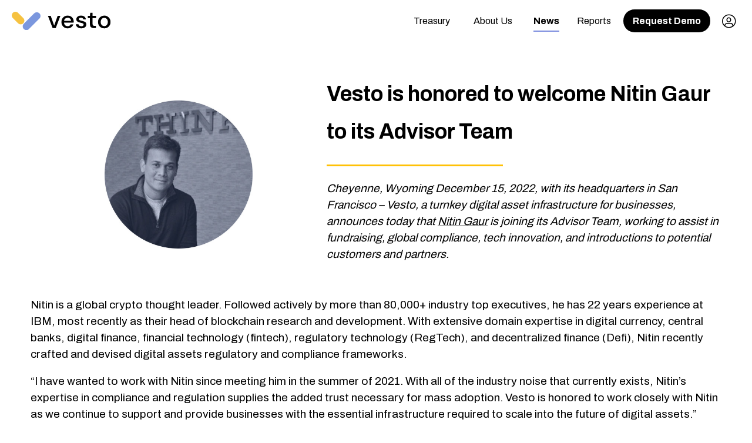

--- FILE ---
content_type: text/html; charset=utf-8
request_url: https://vesto.io/news/vesto-welcomes-nitin-gaur-to-advisor-team-for-global-compliance-regulation-partnerships/
body_size: 3757
content:
<!DOCTYPE html><html lang="en"><head><meta name="generator" content="Scully 0.0.0">
    <!-- Global site tag (gtag.js) - Google Analytics -->
    <script async="" src="https://cdn.branch.io/branch-latest.min.js"></script><script async="" src="https://www.googletagmanager.com/gtag/js?id=G-E0TGQWNG51"></script>
    <script>
      window.dataLayer = window.dataLayer || [];

      function gtag() {
        dataLayer.push(arguments);
      }

      gtag('js', new Date());

      gtag('config', 'G-E0TGQWNG51');
    </script>

    <script>
      // load Branch
      (function (b, r, a, n, c, h, _, s, d, k) {
        if (!b[n] || !b[n]._q) {
          for (; s < _.length; ) c(h, _[s++]);
          d = r.createElement(a);
          d.async = 1;
          d.src = 'https://cdn.branch.io/branch-latest.min.js';
          k = r.getElementsByTagName(a)[0];
          k.parentNode.insertBefore(d, k);
          b[n] = h;
        }
      })(
        window,
        document,
        'script',
        'branch',
        function (b, r) {
          b[r] = function () {
            b._q.push([r, arguments]);
          };
        },
        { _q: [], _v: 1 },
        'addListener applyCode autoAppIndex banner closeBanner closeJourney creditHistory credits data deepview deepviewCta first getCode init link logout redeem referrals removeListener sendSMS setBranchViewData setIdentity track validateCode trackCommerceEvent logEvent disableTracking'.split(' '),
        0
      );
      // init Branch
      branch.init('key_test_pd7ww5R4tdeIrotCnKQlgiheuunHHWwo');
    </script>

    <meta charset="utf-8">
    <title>Vesto</title>
    <base href="/">

    <!-- FB Meta Tags -->
    <meta property="og:url" content="https://vesto.io">
    <meta property="og:type" content="website">
    <meta property="og:title" content="Vesto is the digital asset infrastructure for businesses.">
    <meta property="og:description" content="Vesto utilizes blockchain technology and provides the turnkey digital asset infrastructure for businesses to safely scale into the future world of finance.">
    <meta property="og:image" content="https://d1d4ka451rai8v.cloudfront.net/images/facebook-image.png?1">

    <meta name="viewport" content="width=device-width, initial-scale=1">
    <link rel="icon" type="image/x-icon" href="favicon.ico">
    <link rel="stylesheet" href="https://pro.fontawesome.com/releases/v5.15.4/css/all.css" integrity="sha384-rqn26AG5Pj86AF4SO72RK5fyefcQ/x32DNQfChxWvbXIyXFePlEktwD18fEz+kQU" crossorigin="anonymous">
    <script src="https://maps.googleapis.com/maps/api/js?key=AIzaSyDmAgMstUFjIUQcPuby2BK8NJIaXCANxb8&amp;libraries=places&amp;language=en"></script>

    <!-- Fonts -->
    <link rel="preconnect" href="https://fonts.googleapis.com">
    <link rel="preconnect" href="https://fonts.gstatic.com" crossorigin="">
    <style type="text/css">@font-face{font-family:'Archivo';font-style:normal;font-weight:400;font-stretch:100%;font-display:swap;src:url(https://fonts.gstatic.com/s/archivo/v19/k3kPo8UDI-1M0wlSV9XAw6lQkqWY8Q82sLySOxKsv4RnUPU.woff2) format('woff2');unicode-range:U+0102-0103, U+0110-0111, U+0128-0129, U+0168-0169, U+01A0-01A1, U+01AF-01B0, U+0300-0301, U+0303-0304, U+0308-0309, U+0323, U+0329, U+1EA0-1EF9, U+20AB;}@font-face{font-family:'Archivo';font-style:normal;font-weight:400;font-stretch:100%;font-display:swap;src:url(https://fonts.gstatic.com/s/archivo/v19/k3kPo8UDI-1M0wlSV9XAw6lQkqWY8Q82sLyTOxKsv4RnUPU.woff2) format('woff2');unicode-range:U+0100-02AF, U+0304, U+0308, U+0329, U+1E00-1E9F, U+1EF2-1EFF, U+2020, U+20A0-20AB, U+20AD-20CF, U+2113, U+2C60-2C7F, U+A720-A7FF;}@font-face{font-family:'Archivo';font-style:normal;font-weight:400;font-stretch:100%;font-display:swap;src:url(https://fonts.gstatic.com/s/archivo/v19/k3kPo8UDI-1M0wlSV9XAw6lQkqWY8Q82sLydOxKsv4Rn.woff2) format('woff2');unicode-range:U+0000-00FF, U+0131, U+0152-0153, U+02BB-02BC, U+02C6, U+02DA, U+02DC, U+0304, U+0308, U+0329, U+2000-206F, U+2074, U+20AC, U+2122, U+2191, U+2193, U+2212, U+2215, U+FEFF, U+FFFD;}@font-face{font-family:'Archivo';font-style:normal;font-weight:700;font-stretch:100%;font-display:swap;src:url(https://fonts.gstatic.com/s/archivo/v19/k3kPo8UDI-1M0wlSV9XAw6lQkqWY8Q82sLySOxKsv4RnUPU.woff2) format('woff2');unicode-range:U+0102-0103, U+0110-0111, U+0128-0129, U+0168-0169, U+01A0-01A1, U+01AF-01B0, U+0300-0301, U+0303-0304, U+0308-0309, U+0323, U+0329, U+1EA0-1EF9, U+20AB;}@font-face{font-family:'Archivo';font-style:normal;font-weight:700;font-stretch:100%;font-display:swap;src:url(https://fonts.gstatic.com/s/archivo/v19/k3kPo8UDI-1M0wlSV9XAw6lQkqWY8Q82sLyTOxKsv4RnUPU.woff2) format('woff2');unicode-range:U+0100-02AF, U+0304, U+0308, U+0329, U+1E00-1E9F, U+1EF2-1EFF, U+2020, U+20A0-20AB, U+20AD-20CF, U+2113, U+2C60-2C7F, U+A720-A7FF;}@font-face{font-family:'Archivo';font-style:normal;font-weight:700;font-stretch:100%;font-display:swap;src:url(https://fonts.gstatic.com/s/archivo/v19/k3kPo8UDI-1M0wlSV9XAw6lQkqWY8Q82sLydOxKsv4Rn.woff2) format('woff2');unicode-range:U+0000-00FF, U+0131, U+0152-0153, U+02BB-02BC, U+02C6, U+02DA, U+02DC, U+0304, U+0308, U+0329, U+2000-206F, U+2074, U+20AC, U+2122, U+2191, U+2193, U+2212, U+2215, U+FEFF, U+FFFD;}</style>
  <link rel="stylesheet" href="styles.66db0e30daba893a.css"><link rel="prefetch" as="script" href="https://assets.onfido.com/web-sdk-releases/9.1.5/onfido.activeVideo.min.js"><style type="text/css"></style><style>.ngx-spinner-overlay[_ngcontent-miq-c40]{position:fixed;top:0;left:0;width:100%;height:100%}.ngx-spinner-overlay[_ngcontent-miq-c40] > div[_ngcontent-miq-c40]:not(.loading-text){top:50%;left:50%;margin:0;position:absolute;transform:translate(-50%,-50%)}.loading-text[_ngcontent-miq-c40]{position:absolute;top:60%;left:50%;transform:translate(-50%,-60%)}</style><script>window['ScullyIO']='generated';</script></head>
  <body scully-version="0.0.0">
    <gbl-root ng-version="14.2.5"><div><router-outlet></router-outlet><gbl-nitin-page class="ng-star-inserted"><gbl-header><div class="fixed w-full" style="top: 0px; z-index: 99;"><div class="container header relative flex items-center py-3"><div routerlink="/" class="mr-12 xl:-ml-8 flex-1" tabindex="0"><img class="w-48" src="/assets/images/logo.svg"></div><div class="top-links hidden md:flex"><a routerlinkactive="font-bold selected" class="mr-3 sm:mr-5 lg:mr-10 ng-star-inserted" title="Treasury" href="/corporate-treasury">Treasury</a><!----><a routerlinkactive="font-bold selected" class="mr-3 sm:mr-5 lg:mr-10 ng-star-inserted" title="About Us" href="/about-us">About Us</a><!----><a routerlinkactive="font-bold selected" class="mr-3 sm:mr-5 lg:mr-10 ng-star-inserted font-bold selected" title="News" href="/news">News</a><!----><a routerlinkactive="font-bold selected" class="mr-3 sm:mr-5 lg:mr-10 ng-star-inserted" title="Reports" href="/reports">Reports</a><!----><!----></div><div class="hidden md:inline-block"><a href="mailto:info@vesto.io?subject=I’d like to learn more about Vesto" class="mr-5 button button-primary button-sm">Request Demo</a></div><i class="fal fa-user-circle text-2xl hidden md:inline-block cursor-pointer xl:-mr-6 ng-star-inserted"></i><!----><div class="hamburger openDropdown flex md:hidden"><div class="flex cursor-pointer items-center openDropdown"><i class="fa-chevron-down fal openDropdown"></i></div><!----></div></div></div></gbl-header><div class="container white-paper"><div class="md:flex items-center mt-32"><div class="md:w-1/2 text-center mb-10 md:mb-0"><img src="./assets/images/team/nitin.jpg" class="w-1/3 md:w-1/2"></div><div class="md:w-2/3"><h1 class="text-4xl">Vesto is honored to welcome Nitin Gaur to its Advisor Team</h1><div class="separator my-4"></div><p class="italic"> Cheyenne, Wyoming December 15, 2022, with its headquarters in San Francisco – Vesto, a turnkey digital asset infrastructure for businesses, announces today that <a href="https://www.linkedin.com/in/nitin-gaur-75571a9/" target="_blank">Nitin Gaur</a> is joining its Advisor Team, working to assist in fundraising, global compliance, tech innovation, and introductions to potential customers and partners. </p></div></div><p class="mt-10"> Nitin is a global crypto thought leader. Followed actively by more than 80,000+ industry top executives, he has 22 years experience at IBM, most recently as their head of blockchain research and development. With extensive domain expertise in digital currency, central banks, digital finance, financial technology (fintech), regulatory technology (RegTech), and decentralized finance (Defi), Nitin recently crafted and devised digital assets regulatory and compliance frameworks. </p><p> “I have wanted to work with Nitin since meeting him in the summer of 2021. With all of the industry noise that currently exists, Nitin’s expertise in compliance and regulation supplies the added trust necessary for mass adoption. Vesto is honored to work closely with Nitin as we continue to support and provide businesses with the essential infrastructure required to scale into the future of digital assets.” says Travis McGregor, Vesto Co-founder and CBO. </p><p> Vesto’s mission is to provide the infrastructure to enable the makers and creators of the future world of finance, with a core philosophy of compliance, security, and transparency. With full automation and scalability, its digital asset infrastructure has an initial focus on corporate treasury, including tokenization of assets, along with payments (live with first customer, <a href="https://aeroslimited.com/" target="_blank">Aeros</a>), and mobile money (starting with unbanked in Nigeria and Kenya). These use cases validate the importance of blockchain technology’s application in the real world. </p><p> Nitin elaborates, “Now is the opportune time to join forces with Vesto. With strong tech, compliance and regulation, and partnerships, Vesto is primed to capture significant market share. I look forward to contributing strategically as an Advisor.” </p><div class="separator my-4 w-16"></div><p style="font-size: 15px;"><span class="font-bold">About Vesto</span><br> Vesto is ushering in a new era for finance by making participation in the evolving digital asset ecosystem secure, cost-effective, and user-friendly. With our partners <a href="https://www.circle.com/en/" target="_blank">Circle</a> (USDC stablecoin), <a href="https://polygon.technology" target="_blank">Polygon</a>, <a href="https://ethereum.org/en/" target="_blank">Ethereum</a>, <a href="https://www.oldhamglobal.com" target="_blank">Oldham Global</a>, <a href="https://finclusive.com/" target="_blank">FinClusive</a>, <a href="https://www.latamex.com/en" target="_blank">Latamex</a>, and <a href="https://www.unitedcities.io/" target="_blank">United Cities</a> (with United Nations), Vesto delivers an end-to-end solution that allows clients to leverage crypto services via an agile, scalable, and compliant protocol (as a white label service). Its services provide access to the most advanced crypto banking, transaction, and yield generation offerings available. Follow Vesto on Twitter, LinkedIn and at vesto.io </p><p style="font-size: 15px;"><span class="font-bold">About Nitin Gaur</span><br> Senior leader who designs and develops enterprise infrastructures and applications for Fortune 500 companies globally. Guides 450+ resources worldwide and leads cross-functional teams in complex, matrixed organizations with a proven track record of developing and delivering business strategies and forward-thinking initiatives for multimillion-dollar revenue growth. </p><p style="font-size: 15px;"><span class="font-bold">Media Contacts:</span><br> Vesto: Jill Krebs, <a href="mailto:jill.krebs@vesto.io">jill.krebs@vesto.io</a><br> Nitin Gaur: <a href="mailto:gaurnitin@gmail.com">gaurnitin@gmail.com</a> and/or <a href="https://www.linkedin.com/in/nitin-gaur-75571a9/" target="_blank">https://www.linkedin.com/in/nitin-gaur-75571a9/</a></p></div><gbl-footer><div class="bg-light-gray"><div class="container pt-32"><div class="flex pt-5 px-2"><div class="flex-1 md:flex"><a href="http://linkedin.com/company/vesto-llc" target="_blank" class="mb-3 mr-3 block"><i class="fab fa-linkedin text-2xl"></i></a><a href="https://twitter.com/vestoprotocol" target="_blank" class="mb-3 mr-3 block"><i class="fab fa-twitter-square text-2xl"></i></a><a href="mailto:info@vesto.io?subject=I’d like to learn more about Vesto" class="block"><i class="fas fa-envelope-square text-2xl"></i></a></div><div><a routerlink="/about-us" class="mb-3 block text-sm" href="/about-us">About Us</a><a routerlink="/news" class="mb-3 mt-3 block text-sm" href="/news">News</a><a routerlink="/reports" class="mb-3 mt-3 block text-sm" href="/reports">Reports</a><a routerlink="/webinars" class="mb-3 mt-3 block text-sm" href="/webinars">Webinars</a><a routerlink="/legal" class="mb-3 mt-3 block text-sm" href="/legal">Legal</a><a routerlink="/FDIC-disclosure" class="mb-3 mt-3 block text-sm" href="/FDIC-disclosure">FDIC Disclosure</a></div></div><div class="mt-10 text-center opacity-50 text-sm border-top-light p-2">© 2023 Vesto LLC</div></div></div></gbl-footer></gbl-nitin-page><!----><ngx-spinner bdcolor="#00000099" size="medium" color="#fff" type="ball-pulse" template="<div class='animation-container'>
  <div>
    <div class='blue-sprinkle-container'>
      <div class='blue-sprinkle'></div>
    </div>
    <div class='yellow-sprinkle-container'>
      <div class='yellow-sprinkle'></div>
    </div>
  </div>
</div>" _nghost-miq-c40="" class="ng-tns-c40-0"><!----></ngx-spinner></div></gbl-root>
  <script src="runtime.de2ad9f91daa8c8b.js" type="module"></script><script src="polyfills.779c88f0efdcc5cb.js" type="module"></script><script src="lazy-onfido.eb589f9c74abfbf8.js" defer=""></script><script src="main.8161422d9962450e.js" type="module"></script>

<script id="ScullyIO-transfer-state"></script><div class="cdk-live-announcer-element cdk-visually-hidden" aria-atomic="true" aria-live="polite"></div></body></html>

--- FILE ---
content_type: text/css; charset=utf-8
request_url: https://vesto.io/styles.66db0e30daba893a.css
body_size: 142343
content:
@charset "UTF-8";/*!
 * Bootstrap  v5.2.3 (https://getbootstrap.com/)
 * Copyright 2011-2022 The Bootstrap Authors
 * Copyright 2011-2022 Twitter, Inc.
 * Licensed under MIT (https://github.com/twbs/bootstrap/blob/main/LICENSE)
 */:root{--bs-blue:#0d6efd;--bs-indigo:#6610f2;--bs-purple:#6f42c1;--bs-pink:#d63384;--bs-red:#dc3545;--bs-orange:#fd7e14;--bs-yellow:#ffc107;--bs-green:#198754;--bs-teal:#20c997;--bs-cyan:#0dcaf0;--bs-black:#000;--bs-white:#fff;--bs-gray:#6c757d;--bs-gray-dark:#343a40;--bs-gray-100:#f8f9fa;--bs-gray-200:#e9ecef;--bs-gray-300:#dee2e6;--bs-gray-400:#ced4da;--bs-gray-500:#adb5bd;--bs-gray-600:#6c757d;--bs-gray-700:#495057;--bs-gray-800:#343a40;--bs-gray-900:#212529;--bs-primary:#0d6efd;--bs-secondary:#6c757d;--bs-success:#198754;--bs-info:#0dcaf0;--bs-warning:#ffc107;--bs-danger:#dc3545;--bs-light:#f8f9fa;--bs-dark:#212529;--bs-primary-rgb:13,110,253;--bs-secondary-rgb:108,117,125;--bs-success-rgb:25,135,84;--bs-info-rgb:13,202,240;--bs-warning-rgb:255,193,7;--bs-danger-rgb:220,53,69;--bs-light-rgb:248,249,250;--bs-dark-rgb:33,37,41;--bs-white-rgb:255,255,255;--bs-black-rgb:0,0,0;--bs-body-color-rgb:33,37,41;--bs-body-bg-rgb:255,255,255;--bs-font-sans-serif:system-ui,-apple-system,"Segoe UI",Roboto,"Helvetica Neue","Noto Sans","Liberation Sans",Arial,sans-serif,"Apple Color Emoji","Segoe UI Emoji","Segoe UI Symbol","Noto Color Emoji";--bs-font-monospace:SFMono-Regular,Menlo,Monaco,Consolas,"Liberation Mono","Courier New",monospace;--bs-gradient:linear-gradient(180deg, rgba(255, 255, 255, .15), rgba(255, 255, 255, 0));--bs-body-font-family:var(--bs-font-sans-serif);--bs-body-font-size:1rem;--bs-body-font-weight:400;--bs-body-line-height:1.5;--bs-body-color:#212529;--bs-body-bg:#fff;--bs-border-width:1px;--bs-border-style:solid;--bs-border-color:#dee2e6;--bs-border-color-translucent:rgba(0, 0, 0, .175);--bs-border-radius:.375rem;--bs-border-radius-sm:.25rem;--bs-border-radius-lg:.5rem;--bs-border-radius-xl:1rem;--bs-border-radius-2xl:2rem;--bs-border-radius-pill:50rem;--bs-link-color:#0d6efd;--bs-link-hover-color:#0a58ca;--bs-code-color:#d63384;--bs-highlight-bg:#fff3cd }*,:after,:before{box-sizing:border-box}@media (prefers-reduced-motion:no-preference){:root{scroll-behavior:smooth}}body{margin:0;font-family:var(--bs-body-font-family);font-size:var(--bs-body-font-size);font-weight:var(--bs-body-font-weight);line-height:var(--bs-body-line-height);color:var(--bs-body-color);text-align:var(--bs-body-text-align);background-color:var(--bs-body-bg);-webkit-text-size-adjust:100%;-webkit-tap-highlight-color:transparent}hr{margin:1rem 0;color:inherit;border:0;border-top:1px solid;opacity:.25}.h1,.h2,.h3,.h4,.h5,.h6,h1,h2,h3,h4,h5,h6{margin-top:0;margin-bottom:.5rem;font-weight:500;line-height:1.2}.h1,h1{font-size:calc(1.375rem + 1.5vw)}@media (min-width:1200px){.h1,h1{font-size:2.5rem}}.h2,h2{font-size:calc(1.325rem + .9vw)}@media (min-width:1200px){.h2,h2{font-size:2rem}}.h3,h3{font-size:calc(1.3rem + .6vw)}@media (min-width:1200px){.h3,h3{font-size:1.75rem}}.h4,h4{font-size:calc(1.275rem + .3vw)}@media (min-width:1200px){.h4,h4{font-size:1.5rem}}.h5,h5{font-size:1.25rem}.h6,h6{font-size:1rem}p{margin-top:0;margin-bottom:1rem}abbr[title]{text-decoration:underline dotted;cursor:help;text-decoration-skip-ink:none}address{margin-bottom:1rem;font-style:normal;line-height:inherit}ol,ul{padding-left:2rem}dl,ol,ul{margin-top:0;margin-bottom:1rem}ol ol,ol ul,ul ol,ul ul{margin-bottom:0}dt{font-weight:700}dd{margin-bottom:.5rem;margin-left:0}blockquote{margin:0 0 1rem}b,strong{font-weight:bolder}.small,small{font-size:.875em}.mark,mark{padding:.1875em;background-color:var(--bs-highlight-bg)}sub,sup{position:relative;font-size:.75em;line-height:0;vertical-align:baseline}sub{bottom:-.25em}sup{top:-.5em}a{color:var(--bs-link-color);text-decoration:underline}a:hover{color:var(--bs-link-hover-color)}a:not([href]):not([class]),a:not([href]):not([class]):hover{color:inherit;text-decoration:none}code,kbd,pre,samp{font-family:var(--bs-font-monospace);font-size:1em}pre{display:block;margin-top:0;margin-bottom:1rem;overflow:auto;font-size:.875em}pre code{font-size:inherit;color:inherit;word-break:normal}code{font-size:.875em;color:var(--bs-code-color);word-wrap:break-word}a>code{color:inherit}kbd{padding:.1875rem .375rem;font-size:.875em;color:var(--bs-body-bg);background-color:var(--bs-body-color);border-radius:.25rem}kbd kbd{padding:0;font-size:1em}figure{margin:0 0 1rem}img,svg{vertical-align:middle}table{caption-side:bottom;border-collapse:collapse}caption{padding-top:.5rem;padding-bottom:.5rem;color:#6c757d;text-align:left}th{text-align:inherit;text-align:-webkit-match-parent}tbody,td,tfoot,th,thead,tr{border-color:inherit;border-style:solid;border-width:0}label{display:inline-block}button{border-radius:0}button:focus:not(:focus-visible){outline:0}button,input,optgroup,select,textarea{margin:0;font-family:inherit;font-size:inherit;line-height:inherit}button,select{text-transform:none}[role=button]{cursor:pointer}select{word-wrap:normal}select:disabled{opacity:1}[list]:not([type=date]):not([type=datetime-local]):not([type=month]):not([type=week]):not([type=time])::-webkit-calendar-picker-indicator{display:none!important}[type=button],[type=reset],[type=submit],button{-webkit-appearance:button}[type=button]:not(:disabled),[type=reset]:not(:disabled),[type=submit]:not(:disabled),button:not(:disabled){cursor:pointer}::-moz-focus-inner{padding:0;border-style:none}textarea{resize:vertical}fieldset{min-width:0;padding:0;margin:0;border:0}legend{float:left;width:100%;padding:0;margin-bottom:.5rem;font-size:calc(1.275rem + .3vw);line-height:inherit}@media (min-width:1200px){legend{font-size:1.5rem}}legend+*{clear:left}::-webkit-datetime-edit-day-field,::-webkit-datetime-edit-fields-wrapper,::-webkit-datetime-edit-hour-field,::-webkit-datetime-edit-minute,::-webkit-datetime-edit-month-field,::-webkit-datetime-edit-text,::-webkit-datetime-edit-year-field{padding:0}::-webkit-inner-spin-button{height:auto}[type=search]{outline-offset:-2px;-webkit-appearance:textfield}::-webkit-search-decoration{-webkit-appearance:none}::-webkit-color-swatch-wrapper{padding:0}::file-selector-button{font:inherit;-webkit-appearance:button}output{display:inline-block}iframe{border:0}summary{display:list-item;cursor:pointer}progress{vertical-align:baseline}[hidden]{display:none!important}.lead{font-size:1.25rem;font-weight:300}.display-1{font-size:calc(1.625rem + 4.5vw);font-weight:300;line-height:1.2}@media (min-width:1200px){.display-1{font-size:5rem}}.display-2{font-size:calc(1.575rem + 3.9vw);font-weight:300;line-height:1.2}@media (min-width:1200px){.display-2{font-size:4.5rem}}.display-3{font-size:calc(1.525rem + 3.3vw);font-weight:300;line-height:1.2}@media (min-width:1200px){.display-3{font-size:4rem}}.display-4{font-size:calc(1.475rem + 2.7vw);font-weight:300;line-height:1.2}@media (min-width:1200px){.display-4{font-size:3.5rem}}.display-5{font-size:calc(1.425rem + 2.1vw);font-weight:300;line-height:1.2}@media (min-width:1200px){.display-5{font-size:3rem}}.display-6{font-size:calc(1.375rem + 1.5vw);font-weight:300;line-height:1.2}@media (min-width:1200px){.display-6{font-size:2.5rem}}.list-unstyled,.list-inline{padding-left:0;list-style:none}.list-inline-item{display:inline-block}.list-inline-item:not(:last-child){margin-right:.5rem}.initialism{font-size:.875em;text-transform:uppercase}.blockquote{margin-bottom:1rem;font-size:1.25rem}.blockquote>:last-child{margin-bottom:0}.blockquote-footer{margin-top:-1rem;margin-bottom:1rem;font-size:.875em;color:#6c757d}.blockquote-footer:before{content:"\2014\a0"}.img-fluid{max-width:100%;height:auto}.img-thumbnail{padding:.25rem;background-color:#fff;border:1px solid var(--bs-border-color);border-radius:.375rem;max-width:100%;height:auto}.figure{display:inline-block}.figure-img{margin-bottom:.5rem;line-height:1}.figure-caption{font-size:.875em;color:#6c757d}.container,.container-fluid,.container-lg,.container-md,.container-sm,.container-xl,.container-xxl{--bs-gutter-x:1.5rem;--bs-gutter-y:0;width:100%;padding-right:calc(var(--bs-gutter-x) * .5);padding-left:calc(var(--bs-gutter-x) * .5);margin-right:auto;margin-left:auto}@media (min-width:576px){.container,.container-sm{max-width:540px}}@media (min-width:768px){.container,.container-md,.container-sm{max-width:720px}}@media (min-width:992px){.container,.container-lg,.container-md,.container-sm{max-width:960px}}@media (min-width:1200px){.container,.container-lg,.container-md,.container-sm,.container-xl{max-width:1140px}}@media (min-width:1400px){.container,.container-lg,.container-md,.container-sm,.container-xl,.container-xxl{max-width:1320px}}.row{--bs-gutter-x:1.5rem;--bs-gutter-y:0;display:flex;flex-wrap:wrap;margin-top:calc(-1 * var(--bs-gutter-y));margin-right:calc(-.5 * var(--bs-gutter-x));margin-left:calc(-.5 * var(--bs-gutter-x))}.row>*{flex-shrink:0;width:100%;max-width:100%;padding-right:calc(var(--bs-gutter-x) * .5);padding-left:calc(var(--bs-gutter-x) * .5);margin-top:var(--bs-gutter-y)}.col{flex:1 0 0%}.row-cols-auto>*{flex:0 0 auto;width:auto}.row-cols-1>*{flex:0 0 auto;width:100%}.row-cols-2>*{flex:0 0 auto;width:50%}.row-cols-3>*{flex:0 0 auto;width:33.3333333333%}.row-cols-4>*{flex:0 0 auto;width:25%}.row-cols-5>*{flex:0 0 auto;width:20%}.row-cols-6>*{flex:0 0 auto;width:16.6666666667%}.col-auto{flex:0 0 auto;width:auto}.col-1{flex:0 0 auto;width:8.33333333%}.col-2{flex:0 0 auto;width:16.66666667%}.col-3{flex:0 0 auto;width:25%}.col-4{flex:0 0 auto;width:33.33333333%}.col-5{flex:0 0 auto;width:41.66666667%}.col-6{flex:0 0 auto;width:50%}.col-7{flex:0 0 auto;width:58.33333333%}.col-8{flex:0 0 auto;width:66.66666667%}.col-9{flex:0 0 auto;width:75%}.col-10{flex:0 0 auto;width:83.33333333%}.col-11{flex:0 0 auto;width:91.66666667%}.col-12{flex:0 0 auto;width:100%}.offset-1{margin-left:8.33333333%}.offset-2{margin-left:16.66666667%}.offset-3{margin-left:25%}.offset-4{margin-left:33.33333333%}.offset-5{margin-left:41.66666667%}.offset-6{margin-left:50%}.offset-7{margin-left:58.33333333%}.offset-8{margin-left:66.66666667%}.offset-9{margin-left:75%}.offset-10{margin-left:83.33333333%}.offset-11{margin-left:91.66666667%}.g-0,.gx-0{--bs-gutter-x:0 }.g-0,.gy-0{--bs-gutter-y:0 }.g-1,.gx-1{--bs-gutter-x:.25rem }.g-1,.gy-1{--bs-gutter-y:.25rem }.g-2,.gx-2{--bs-gutter-x:.5rem }.g-2,.gy-2{--bs-gutter-y:.5rem }.g-3,.gx-3{--bs-gutter-x:1rem }.g-3,.gy-3{--bs-gutter-y:1rem }.g-4,.gx-4{--bs-gutter-x:1.5rem }.g-4,.gy-4{--bs-gutter-y:1.5rem }.g-5,.gx-5{--bs-gutter-x:3rem }.g-5,.gy-5{--bs-gutter-y:3rem }@media (min-width:576px){.col-sm{flex:1 0 0%}.row-cols-sm-auto>*{flex:0 0 auto;width:auto}.row-cols-sm-1>*{flex:0 0 auto;width:100%}.row-cols-sm-2>*{flex:0 0 auto;width:50%}.row-cols-sm-3>*{flex:0 0 auto;width:33.3333333333%}.row-cols-sm-4>*{flex:0 0 auto;width:25%}.row-cols-sm-5>*{flex:0 0 auto;width:20%}.row-cols-sm-6>*{flex:0 0 auto;width:16.6666666667%}.col-sm-auto{flex:0 0 auto;width:auto}.col-sm-1{flex:0 0 auto;width:8.33333333%}.col-sm-2{flex:0 0 auto;width:16.66666667%}.col-sm-3{flex:0 0 auto;width:25%}.col-sm-4{flex:0 0 auto;width:33.33333333%}.col-sm-5{flex:0 0 auto;width:41.66666667%}.col-sm-6{flex:0 0 auto;width:50%}.col-sm-7{flex:0 0 auto;width:58.33333333%}.col-sm-8{flex:0 0 auto;width:66.66666667%}.col-sm-9{flex:0 0 auto;width:75%}.col-sm-10{flex:0 0 auto;width:83.33333333%}.col-sm-11{flex:0 0 auto;width:91.66666667%}.col-sm-12{flex:0 0 auto;width:100%}.offset-sm-0{margin-left:0}.offset-sm-1{margin-left:8.33333333%}.offset-sm-2{margin-left:16.66666667%}.offset-sm-3{margin-left:25%}.offset-sm-4{margin-left:33.33333333%}.offset-sm-5{margin-left:41.66666667%}.offset-sm-6{margin-left:50%}.offset-sm-7{margin-left:58.33333333%}.offset-sm-8{margin-left:66.66666667%}.offset-sm-9{margin-left:75%}.offset-sm-10{margin-left:83.33333333%}.offset-sm-11{margin-left:91.66666667%}.g-sm-0,.gx-sm-0{--bs-gutter-x:0 }.g-sm-0,.gy-sm-0{--bs-gutter-y:0 }.g-sm-1,.gx-sm-1{--bs-gutter-x:.25rem }.g-sm-1,.gy-sm-1{--bs-gutter-y:.25rem }.g-sm-2,.gx-sm-2{--bs-gutter-x:.5rem }.g-sm-2,.gy-sm-2{--bs-gutter-y:.5rem }.g-sm-3,.gx-sm-3{--bs-gutter-x:1rem }.g-sm-3,.gy-sm-3{--bs-gutter-y:1rem }.g-sm-4,.gx-sm-4{--bs-gutter-x:1.5rem }.g-sm-4,.gy-sm-4{--bs-gutter-y:1.5rem }.g-sm-5,.gx-sm-5{--bs-gutter-x:3rem }.g-sm-5,.gy-sm-5{--bs-gutter-y:3rem }}@media (min-width:768px){.col-md{flex:1 0 0%}.row-cols-md-auto>*{flex:0 0 auto;width:auto}.row-cols-md-1>*{flex:0 0 auto;width:100%}.row-cols-md-2>*{flex:0 0 auto;width:50%}.row-cols-md-3>*{flex:0 0 auto;width:33.3333333333%}.row-cols-md-4>*{flex:0 0 auto;width:25%}.row-cols-md-5>*{flex:0 0 auto;width:20%}.row-cols-md-6>*{flex:0 0 auto;width:16.6666666667%}.col-md-auto{flex:0 0 auto;width:auto}.col-md-1{flex:0 0 auto;width:8.33333333%}.col-md-2{flex:0 0 auto;width:16.66666667%}.col-md-3{flex:0 0 auto;width:25%}.col-md-4{flex:0 0 auto;width:33.33333333%}.col-md-5{flex:0 0 auto;width:41.66666667%}.col-md-6{flex:0 0 auto;width:50%}.col-md-7{flex:0 0 auto;width:58.33333333%}.col-md-8{flex:0 0 auto;width:66.66666667%}.col-md-9{flex:0 0 auto;width:75%}.col-md-10{flex:0 0 auto;width:83.33333333%}.col-md-11{flex:0 0 auto;width:91.66666667%}.col-md-12{flex:0 0 auto;width:100%}.offset-md-0{margin-left:0}.offset-md-1{margin-left:8.33333333%}.offset-md-2{margin-left:16.66666667%}.offset-md-3{margin-left:25%}.offset-md-4{margin-left:33.33333333%}.offset-md-5{margin-left:41.66666667%}.offset-md-6{margin-left:50%}.offset-md-7{margin-left:58.33333333%}.offset-md-8{margin-left:66.66666667%}.offset-md-9{margin-left:75%}.offset-md-10{margin-left:83.33333333%}.offset-md-11{margin-left:91.66666667%}.g-md-0,.gx-md-0{--bs-gutter-x:0 }.g-md-0,.gy-md-0{--bs-gutter-y:0 }.g-md-1,.gx-md-1{--bs-gutter-x:.25rem }.g-md-1,.gy-md-1{--bs-gutter-y:.25rem }.g-md-2,.gx-md-2{--bs-gutter-x:.5rem }.g-md-2,.gy-md-2{--bs-gutter-y:.5rem }.g-md-3,.gx-md-3{--bs-gutter-x:1rem }.g-md-3,.gy-md-3{--bs-gutter-y:1rem }.g-md-4,.gx-md-4{--bs-gutter-x:1.5rem }.g-md-4,.gy-md-4{--bs-gutter-y:1.5rem }.g-md-5,.gx-md-5{--bs-gutter-x:3rem }.g-md-5,.gy-md-5{--bs-gutter-y:3rem }}@media (min-width:992px){.col-lg{flex:1 0 0%}.row-cols-lg-auto>*{flex:0 0 auto;width:auto}.row-cols-lg-1>*{flex:0 0 auto;width:100%}.row-cols-lg-2>*{flex:0 0 auto;width:50%}.row-cols-lg-3>*{flex:0 0 auto;width:33.3333333333%}.row-cols-lg-4>*{flex:0 0 auto;width:25%}.row-cols-lg-5>*{flex:0 0 auto;width:20%}.row-cols-lg-6>*{flex:0 0 auto;width:16.6666666667%}.col-lg-auto{flex:0 0 auto;width:auto}.col-lg-1{flex:0 0 auto;width:8.33333333%}.col-lg-2{flex:0 0 auto;width:16.66666667%}.col-lg-3{flex:0 0 auto;width:25%}.col-lg-4{flex:0 0 auto;width:33.33333333%}.col-lg-5{flex:0 0 auto;width:41.66666667%}.col-lg-6{flex:0 0 auto;width:50%}.col-lg-7{flex:0 0 auto;width:58.33333333%}.col-lg-8{flex:0 0 auto;width:66.66666667%}.col-lg-9{flex:0 0 auto;width:75%}.col-lg-10{flex:0 0 auto;width:83.33333333%}.col-lg-11{flex:0 0 auto;width:91.66666667%}.col-lg-12{flex:0 0 auto;width:100%}.offset-lg-0{margin-left:0}.offset-lg-1{margin-left:8.33333333%}.offset-lg-2{margin-left:16.66666667%}.offset-lg-3{margin-left:25%}.offset-lg-4{margin-left:33.33333333%}.offset-lg-5{margin-left:41.66666667%}.offset-lg-6{margin-left:50%}.offset-lg-7{margin-left:58.33333333%}.offset-lg-8{margin-left:66.66666667%}.offset-lg-9{margin-left:75%}.offset-lg-10{margin-left:83.33333333%}.offset-lg-11{margin-left:91.66666667%}.g-lg-0,.gx-lg-0{--bs-gutter-x:0 }.g-lg-0,.gy-lg-0{--bs-gutter-y:0 }.g-lg-1,.gx-lg-1{--bs-gutter-x:.25rem }.g-lg-1,.gy-lg-1{--bs-gutter-y:.25rem }.g-lg-2,.gx-lg-2{--bs-gutter-x:.5rem }.g-lg-2,.gy-lg-2{--bs-gutter-y:.5rem }.g-lg-3,.gx-lg-3{--bs-gutter-x:1rem }.g-lg-3,.gy-lg-3{--bs-gutter-y:1rem }.g-lg-4,.gx-lg-4{--bs-gutter-x:1.5rem }.g-lg-4,.gy-lg-4{--bs-gutter-y:1.5rem }.g-lg-5,.gx-lg-5{--bs-gutter-x:3rem }.g-lg-5,.gy-lg-5{--bs-gutter-y:3rem }}@media (min-width:1200px){.col-xl{flex:1 0 0%}.row-cols-xl-auto>*{flex:0 0 auto;width:auto}.row-cols-xl-1>*{flex:0 0 auto;width:100%}.row-cols-xl-2>*{flex:0 0 auto;width:50%}.row-cols-xl-3>*{flex:0 0 auto;width:33.3333333333%}.row-cols-xl-4>*{flex:0 0 auto;width:25%}.row-cols-xl-5>*{flex:0 0 auto;width:20%}.row-cols-xl-6>*{flex:0 0 auto;width:16.6666666667%}.col-xl-auto{flex:0 0 auto;width:auto}.col-xl-1{flex:0 0 auto;width:8.33333333%}.col-xl-2{flex:0 0 auto;width:16.66666667%}.col-xl-3{flex:0 0 auto;width:25%}.col-xl-4{flex:0 0 auto;width:33.33333333%}.col-xl-5{flex:0 0 auto;width:41.66666667%}.col-xl-6{flex:0 0 auto;width:50%}.col-xl-7{flex:0 0 auto;width:58.33333333%}.col-xl-8{flex:0 0 auto;width:66.66666667%}.col-xl-9{flex:0 0 auto;width:75%}.col-xl-10{flex:0 0 auto;width:83.33333333%}.col-xl-11{flex:0 0 auto;width:91.66666667%}.col-xl-12{flex:0 0 auto;width:100%}.offset-xl-0{margin-left:0}.offset-xl-1{margin-left:8.33333333%}.offset-xl-2{margin-left:16.66666667%}.offset-xl-3{margin-left:25%}.offset-xl-4{margin-left:33.33333333%}.offset-xl-5{margin-left:41.66666667%}.offset-xl-6{margin-left:50%}.offset-xl-7{margin-left:58.33333333%}.offset-xl-8{margin-left:66.66666667%}.offset-xl-9{margin-left:75%}.offset-xl-10{margin-left:83.33333333%}.offset-xl-11{margin-left:91.66666667%}.g-xl-0,.gx-xl-0{--bs-gutter-x:0 }.g-xl-0,.gy-xl-0{--bs-gutter-y:0 }.g-xl-1,.gx-xl-1{--bs-gutter-x:.25rem }.g-xl-1,.gy-xl-1{--bs-gutter-y:.25rem }.g-xl-2,.gx-xl-2{--bs-gutter-x:.5rem }.g-xl-2,.gy-xl-2{--bs-gutter-y:.5rem }.g-xl-3,.gx-xl-3{--bs-gutter-x:1rem }.g-xl-3,.gy-xl-3{--bs-gutter-y:1rem }.g-xl-4,.gx-xl-4{--bs-gutter-x:1.5rem }.g-xl-4,.gy-xl-4{--bs-gutter-y:1.5rem }.g-xl-5,.gx-xl-5{--bs-gutter-x:3rem }.g-xl-5,.gy-xl-5{--bs-gutter-y:3rem }}@media (min-width:1400px){.col-xxl{flex:1 0 0%}.row-cols-xxl-auto>*{flex:0 0 auto;width:auto}.row-cols-xxl-1>*{flex:0 0 auto;width:100%}.row-cols-xxl-2>*{flex:0 0 auto;width:50%}.row-cols-xxl-3>*{flex:0 0 auto;width:33.3333333333%}.row-cols-xxl-4>*{flex:0 0 auto;width:25%}.row-cols-xxl-5>*{flex:0 0 auto;width:20%}.row-cols-xxl-6>*{flex:0 0 auto;width:16.6666666667%}.col-xxl-auto{flex:0 0 auto;width:auto}.col-xxl-1{flex:0 0 auto;width:8.33333333%}.col-xxl-2{flex:0 0 auto;width:16.66666667%}.col-xxl-3{flex:0 0 auto;width:25%}.col-xxl-4{flex:0 0 auto;width:33.33333333%}.col-xxl-5{flex:0 0 auto;width:41.66666667%}.col-xxl-6{flex:0 0 auto;width:50%}.col-xxl-7{flex:0 0 auto;width:58.33333333%}.col-xxl-8{flex:0 0 auto;width:66.66666667%}.col-xxl-9{flex:0 0 auto;width:75%}.col-xxl-10{flex:0 0 auto;width:83.33333333%}.col-xxl-11{flex:0 0 auto;width:91.66666667%}.col-xxl-12{flex:0 0 auto;width:100%}.offset-xxl-0{margin-left:0}.offset-xxl-1{margin-left:8.33333333%}.offset-xxl-2{margin-left:16.66666667%}.offset-xxl-3{margin-left:25%}.offset-xxl-4{margin-left:33.33333333%}.offset-xxl-5{margin-left:41.66666667%}.offset-xxl-6{margin-left:50%}.offset-xxl-7{margin-left:58.33333333%}.offset-xxl-8{margin-left:66.66666667%}.offset-xxl-9{margin-left:75%}.offset-xxl-10{margin-left:83.33333333%}.offset-xxl-11{margin-left:91.66666667%}.g-xxl-0,.gx-xxl-0{--bs-gutter-x:0 }.g-xxl-0,.gy-xxl-0{--bs-gutter-y:0 }.g-xxl-1,.gx-xxl-1{--bs-gutter-x:.25rem }.g-xxl-1,.gy-xxl-1{--bs-gutter-y:.25rem }.g-xxl-2,.gx-xxl-2{--bs-gutter-x:.5rem }.g-xxl-2,.gy-xxl-2{--bs-gutter-y:.5rem }.g-xxl-3,.gx-xxl-3{--bs-gutter-x:1rem }.g-xxl-3,.gy-xxl-3{--bs-gutter-y:1rem }.g-xxl-4,.gx-xxl-4{--bs-gutter-x:1.5rem }.g-xxl-4,.gy-xxl-4{--bs-gutter-y:1.5rem }.g-xxl-5,.gx-xxl-5{--bs-gutter-x:3rem }.g-xxl-5,.gy-xxl-5{--bs-gutter-y:3rem }}.table{--bs-table-color:var(--bs-body-color);--bs-table-bg:transparent;--bs-table-border-color:var(--bs-border-color);--bs-table-accent-bg:transparent;--bs-table-striped-color:var(--bs-body-color);--bs-table-striped-bg:rgba(0, 0, 0, .05);--bs-table-active-color:var(--bs-body-color);--bs-table-active-bg:rgba(0, 0, 0, .1);--bs-table-hover-color:var(--bs-body-color);--bs-table-hover-bg:rgba(0, 0, 0, .075);width:100%;margin-bottom:1rem;color:var(--bs-table-color);vertical-align:top;border-color:var(--bs-table-border-color)}.table>:not(caption)>*>*{padding:.5rem;background-color:var(--bs-table-bg);border-bottom-width:1px;box-shadow:inset 0 0 0 9999px var(--bs-table-accent-bg)}.table>tbody{vertical-align:inherit}.table>thead{vertical-align:bottom}.table-group-divider{border-top:2px solid currentcolor}.caption-top{caption-side:top}.table-sm>:not(caption)>*>*{padding:.25rem}.table-bordered>:not(caption)>*{border-width:1px 0}.table-bordered>:not(caption)>*>*{border-width:0 1px}.table-borderless>:not(caption)>*>*{border-bottom-width:0}.table-borderless>:not(:first-child){border-top-width:0}.table-striped>tbody>tr:nth-of-type(odd)>*{--bs-table-accent-bg:var(--bs-table-striped-bg);color:var(--bs-table-striped-color)}.table-striped-columns>:not(caption)>tr>:nth-child(2n){--bs-table-accent-bg:var(--bs-table-striped-bg);color:var(--bs-table-striped-color)}.table-active{--bs-table-accent-bg:var(--bs-table-active-bg);color:var(--bs-table-active-color)}.table-hover>tbody>tr:hover>*{--bs-table-accent-bg:var(--bs-table-hover-bg);color:var(--bs-table-hover-color)}.table-primary{--bs-table-color:#000;--bs-table-bg:#cfe2ff;--bs-table-border-color:#bacbe6;--bs-table-striped-bg:#c5d7f2;--bs-table-striped-color:#000;--bs-table-active-bg:#bacbe6;--bs-table-active-color:#000;--bs-table-hover-bg:#bfd1ec;--bs-table-hover-color:#000;color:var(--bs-table-color);border-color:var(--bs-table-border-color)}.table-secondary{--bs-table-color:#000;--bs-table-bg:#e2e3e5;--bs-table-border-color:#cbccce;--bs-table-striped-bg:#d7d8da;--bs-table-striped-color:#000;--bs-table-active-bg:#cbccce;--bs-table-active-color:#000;--bs-table-hover-bg:#d1d2d4;--bs-table-hover-color:#000;color:var(--bs-table-color);border-color:var(--bs-table-border-color)}.table-success{--bs-table-color:#000;--bs-table-bg:#d1e7dd;--bs-table-border-color:#bcd0c7;--bs-table-striped-bg:#c7dbd2;--bs-table-striped-color:#000;--bs-table-active-bg:#bcd0c7;--bs-table-active-color:#000;--bs-table-hover-bg:#c1d6cc;--bs-table-hover-color:#000;color:var(--bs-table-color);border-color:var(--bs-table-border-color)}.table-info{--bs-table-color:#000;--bs-table-bg:#cff4fc;--bs-table-border-color:#badce3;--bs-table-striped-bg:#c5e8ef;--bs-table-striped-color:#000;--bs-table-active-bg:#badce3;--bs-table-active-color:#000;--bs-table-hover-bg:#bfe2e9;--bs-table-hover-color:#000;color:var(--bs-table-color);border-color:var(--bs-table-border-color)}.table-warning{--bs-table-color:#000;--bs-table-bg:#fff3cd;--bs-table-border-color:#e6dbb9;--bs-table-striped-bg:#f2e7c3;--bs-table-striped-color:#000;--bs-table-active-bg:#e6dbb9;--bs-table-active-color:#000;--bs-table-hover-bg:#ece1be;--bs-table-hover-color:#000;color:var(--bs-table-color);border-color:var(--bs-table-border-color)}.table-danger{--bs-table-color:#000;--bs-table-bg:#f8d7da;--bs-table-border-color:#dfc2c4;--bs-table-striped-bg:#eccccf;--bs-table-striped-color:#000;--bs-table-active-bg:#dfc2c4;--bs-table-active-color:#000;--bs-table-hover-bg:#e5c7ca;--bs-table-hover-color:#000;color:var(--bs-table-color);border-color:var(--bs-table-border-color)}.table-light{--bs-table-color:#000;--bs-table-bg:#f8f9fa;--bs-table-border-color:#dfe0e1;--bs-table-striped-bg:#ecedee;--bs-table-striped-color:#000;--bs-table-active-bg:#dfe0e1;--bs-table-active-color:#000;--bs-table-hover-bg:#e5e6e7;--bs-table-hover-color:#000;color:var(--bs-table-color);border-color:var(--bs-table-border-color)}.table-dark{--bs-table-color:#fff;--bs-table-bg:#212529;--bs-table-border-color:#373b3e;--bs-table-striped-bg:#2c3034;--bs-table-striped-color:#fff;--bs-table-active-bg:#373b3e;--bs-table-active-color:#fff;--bs-table-hover-bg:#323539;--bs-table-hover-color:#fff;color:var(--bs-table-color);border-color:var(--bs-table-border-color)}.table-responsive{overflow-x:auto;-webkit-overflow-scrolling:touch}@media (max-width:575.98px){.table-responsive-sm{overflow-x:auto;-webkit-overflow-scrolling:touch}}@media (max-width:767.98px){.table-responsive-md{overflow-x:auto;-webkit-overflow-scrolling:touch}}@media (max-width:991.98px){.table-responsive-lg{overflow-x:auto;-webkit-overflow-scrolling:touch}}@media (max-width:1199.98px){.table-responsive-xl{overflow-x:auto;-webkit-overflow-scrolling:touch}}@media (max-width:1399.98px){.table-responsive-xxl{overflow-x:auto;-webkit-overflow-scrolling:touch}}.form-label{margin-bottom:.5rem}.col-form-label{padding-top:calc(.375rem + 1px);padding-bottom:calc(.375rem + 1px);margin-bottom:0;font-size:inherit;line-height:1.5}.col-form-label-lg{padding-top:calc(.5rem + 1px);padding-bottom:calc(.5rem + 1px);font-size:1.25rem}.col-form-label-sm{padding-top:calc(.25rem + 1px);padding-bottom:calc(.25rem + 1px);font-size:.875rem}.form-text{margin-top:.25rem;font-size:.875em;color:#6c757d}.form-control{display:block;width:100%;padding:.375rem .75rem;font-size:1rem;font-weight:400;line-height:1.5;color:#212529;background-color:#fff;background-clip:padding-box;border:1px solid #ced4da;appearance:none;border-radius:.375rem;transition:border-color .15s ease-in-out,box-shadow .15s ease-in-out}@media (prefers-reduced-motion:reduce){.form-control{transition:none}}.form-control[type=file]{overflow:hidden}.form-control[type=file]:not(:disabled):not([readonly]){cursor:pointer}.form-control:focus{color:#212529;background-color:#fff;border-color:#86b7fe;outline:0;box-shadow:0 0 0 .25rem #0d6efd40}.form-control::-webkit-date-and-time-value{height:1.5em}.form-control::placeholder{color:#6c757d;opacity:1}.form-control:disabled{background-color:#e9ecef;opacity:1}.form-control::file-selector-button{padding:.375rem .75rem;margin:-.375rem -.75rem;margin-inline-end:.75rem;color:#212529;background-color:#e9ecef;pointer-events:none;border-color:inherit;border-style:solid;border-width:0;border-inline-end-width:1px;border-radius:0;transition:color .15s ease-in-out,background-color .15s ease-in-out,border-color .15s ease-in-out,box-shadow .15s ease-in-out}@media (prefers-reduced-motion:reduce){.form-control::file-selector-button{transition:none}}.form-control:hover:not(:disabled):not([readonly])::file-selector-button{background-color:#dde0e3}.form-control-plaintext{display:block;width:100%;padding:.375rem 0;margin-bottom:0;line-height:1.5;color:#212529;background-color:transparent;border:solid transparent;border-width:1px 0}.form-control-plaintext:focus{outline:0}.form-control-plaintext.form-control-lg,.form-control-plaintext.form-control-sm{padding-right:0;padding-left:0}.form-control-sm{min-height:calc(1.5em + .5rem + 2px);padding:.25rem .5rem;font-size:.875rem;border-radius:.25rem}.form-control-sm::file-selector-button{padding:.25rem .5rem;margin:-.25rem -.5rem;margin-inline-end:.5rem}.form-control-lg{min-height:calc(1.5em + 1rem + 2px);padding:.5rem 1rem;font-size:1.25rem;border-radius:.5rem}.form-control-lg::file-selector-button{padding:.5rem 1rem;margin:-.5rem -1rem;margin-inline-end:1rem}textarea.form-control{min-height:calc(1.5em + .75rem + 2px)}textarea.form-control-sm{min-height:calc(1.5em + .5rem + 2px)}textarea.form-control-lg{min-height:calc(1.5em + 1rem + 2px)}.form-control-color{width:3rem;height:calc(1.5em + .75rem + 2px);padding:.375rem}.form-control-color:not(:disabled):not([readonly]){cursor:pointer}.form-control-color::-moz-color-swatch{border:0!important;border-radius:.375rem}.form-control-color::-webkit-color-swatch{border-radius:.375rem}.form-control-color.form-control-sm{height:calc(1.5em + .5rem + 2px)}.form-control-color.form-control-lg{height:calc(1.5em + 1rem + 2px)}.form-select{display:block;width:100%;padding:.375rem 2.25rem .375rem .75rem;-moz-padding-start:calc(.75rem - 3px);font-size:1rem;font-weight:400;line-height:1.5;color:#212529;background-color:#fff;background-image:url("data:image/svg+xml,%3csvg xmlns='http://www.w3.org/2000/svg' viewBox='0 0 16 16'%3e%3cpath fill='none' stroke='%23343a40' stroke-linecap='round' stroke-linejoin='round' stroke-width='2' d='m2 5 6 6 6-6'/%3e%3c/svg%3e");background-repeat:no-repeat;background-position:right .75rem center;background-size:16px 12px;border:1px solid #ced4da;border-radius:.375rem;transition:border-color .15s ease-in-out,box-shadow .15s ease-in-out;appearance:none}@media (prefers-reduced-motion:reduce){.form-select{transition:none}}.form-select:focus{border-color:#86b7fe;outline:0;box-shadow:0 0 0 .25rem #0d6efd40}.form-select[multiple],.form-select[size]:not([size="1"]){padding-right:.75rem;background-image:none}.form-select:disabled{background-color:#e9ecef}.form-select:-moz-focusring{color:transparent;text-shadow:0 0 0 #212529}.form-select-sm{padding-top:.25rem;padding-bottom:.25rem;padding-left:.5rem;font-size:.875rem;border-radius:.25rem}.form-select-lg{padding-top:.5rem;padding-bottom:.5rem;padding-left:1rem;font-size:1.25rem;border-radius:.5rem}.form-check{display:block;min-height:1.5rem;padding-left:1.5em;margin-bottom:.125rem}.form-check .form-check-input{float:left;margin-left:-1.5em}.form-check-reverse{padding-right:1.5em;padding-left:0;text-align:right}.form-check-reverse .form-check-input{float:right;margin-right:-1.5em;margin-left:0}.form-check-input{width:1em;height:1em;margin-top:.25em;vertical-align:top;background-color:#fff;background-repeat:no-repeat;background-position:center;background-size:contain;border:1px solid rgba(0,0,0,.25);appearance:none;-webkit-print-color-adjust:exact;print-color-adjust:exact}.form-check-input[type=checkbox]{border-radius:.25em}.form-check-input[type=radio]{border-radius:50%}.form-check-input:active{filter:brightness(90%)}.form-check-input:focus{border-color:#86b7fe;outline:0;box-shadow:0 0 0 .25rem #0d6efd40}.form-check-input:checked{background-color:#0d6efd;border-color:#0d6efd}.form-check-input:checked[type=checkbox]{background-image:url("data:image/svg+xml,%3csvg xmlns='http://www.w3.org/2000/svg' viewBox='0 0 20 20'%3e%3cpath fill='none' stroke='%23fff' stroke-linecap='round' stroke-linejoin='round' stroke-width='3' d='m6 10 3 3 6-6'/%3e%3c/svg%3e")}.form-check-input:checked[type=radio]{background-image:url("data:image/svg+xml,%3csvg xmlns='http://www.w3.org/2000/svg' viewBox='-4 -4 8 8'%3e%3ccircle r='2' fill='%23fff'/%3e%3c/svg%3e")}.form-check-input[type=checkbox]:indeterminate{background-color:#0d6efd;border-color:#0d6efd;background-image:url("data:image/svg+xml,%3csvg xmlns='http://www.w3.org/2000/svg' viewBox='0 0 20 20'%3e%3cpath fill='none' stroke='%23fff' stroke-linecap='round' stroke-linejoin='round' stroke-width='3' d='M6 10h8'/%3e%3c/svg%3e")}.form-check-input:disabled{pointer-events:none;filter:none;opacity:.5}.form-check-input:disabled~.form-check-label,.form-check-input[disabled]~.form-check-label{cursor:default;opacity:.5}.form-switch{padding-left:2.5em}.form-switch .form-check-input{width:2em;margin-left:-2.5em;background-image:url("data:image/svg+xml,%3csvg xmlns='http://www.w3.org/2000/svg' viewBox='-4 -4 8 8'%3e%3ccircle r='3' fill='rgba%280, 0, 0, 0.25%29'/%3e%3c/svg%3e");background-position:left center;border-radius:2em;transition:background-position .15s ease-in-out}@media (prefers-reduced-motion:reduce){.form-switch .form-check-input{transition:none}}.form-switch .form-check-input:focus{background-image:url("data:image/svg+xml,%3csvg xmlns='http://www.w3.org/2000/svg' viewBox='-4 -4 8 8'%3e%3ccircle r='3' fill='%2386b7fe'/%3e%3c/svg%3e")}.form-switch .form-check-input:checked{background-position:right center;background-image:url("data:image/svg+xml,%3csvg xmlns='http://www.w3.org/2000/svg' viewBox='-4 -4 8 8'%3e%3ccircle r='3' fill='%23fff'/%3e%3c/svg%3e")}.form-switch.form-check-reverse{padding-right:2.5em;padding-left:0}.form-switch.form-check-reverse .form-check-input{margin-right:-2.5em;margin-left:0}.form-check-inline{display:inline-block;margin-right:1rem}.btn-check{position:absolute;clip:rect(0,0,0,0);pointer-events:none}.btn-check:disabled+.btn,.btn-check[disabled]+.btn{pointer-events:none;filter:none;opacity:.65}.form-range{width:100%;height:1.5rem;padding:0;background-color:transparent;appearance:none}.form-range:focus{outline:0}.form-range:focus::-webkit-slider-thumb{box-shadow:0 0 0 1px #fff,0 0 0 .25rem #0d6efd40}.form-range:focus::-moz-range-thumb{box-shadow:0 0 0 1px #fff,0 0 0 .25rem #0d6efd40}.form-range::-moz-focus-outer{border:0}.form-range::-webkit-slider-thumb{width:1rem;height:1rem;margin-top:-.25rem;background-color:#0d6efd;border:0;border-radius:1rem;-webkit-transition:background-color .15s ease-in-out,border-color .15s ease-in-out,box-shadow .15s ease-in-out;transition:background-color .15s ease-in-out,border-color .15s ease-in-out,box-shadow .15s ease-in-out;appearance:none}@media (prefers-reduced-motion:reduce){.form-range::-webkit-slider-thumb{-webkit-transition:none;transition:none}}.form-range::-webkit-slider-thumb:active{background-color:#b6d4fe}.form-range::-webkit-slider-runnable-track{width:100%;height:.5rem;color:transparent;cursor:pointer;background-color:#dee2e6;border-color:transparent;border-radius:1rem}.form-range::-moz-range-thumb{width:1rem;height:1rem;background-color:#0d6efd;border:0;border-radius:1rem;-moz-transition:background-color .15s ease-in-out,border-color .15s ease-in-out,box-shadow .15s ease-in-out;transition:background-color .15s ease-in-out,border-color .15s ease-in-out,box-shadow .15s ease-in-out;appearance:none}@media (prefers-reduced-motion:reduce){.form-range::-moz-range-thumb{-moz-transition:none;transition:none}}.form-range::-moz-range-thumb:active{background-color:#b6d4fe}.form-range::-moz-range-track{width:100%;height:.5rem;color:transparent;cursor:pointer;background-color:#dee2e6;border-color:transparent;border-radius:1rem}.form-range:disabled{pointer-events:none}.form-range:disabled::-webkit-slider-thumb{background-color:#adb5bd}.form-range:disabled::-moz-range-thumb{background-color:#adb5bd}.form-floating{position:relative}.form-floating>.form-control,.form-floating>.form-control-plaintext,.form-floating>.form-select{height:calc(3.5rem + 2px);line-height:1.25}.form-floating>label{position:absolute;top:0;left:0;width:100%;height:100%;padding:1rem .75rem;overflow:hidden;text-align:start;text-overflow:ellipsis;white-space:nowrap;pointer-events:none;border:1px solid transparent;transform-origin:0 0;transition:opacity .1s ease-in-out,transform .1s ease-in-out}@media (prefers-reduced-motion:reduce){.form-floating>label{transition:none}}.form-floating>.form-control,.form-floating>.form-control-plaintext{padding:1rem .75rem}.form-floating>.form-control-plaintext::placeholder,.form-floating>.form-control::placeholder{color:transparent}.form-floating>.form-control-plaintext:focus,.form-floating>.form-control-plaintext:not(:placeholder-shown),.form-floating>.form-control:focus,.form-floating>.form-control:not(:placeholder-shown){padding-top:1.625rem;padding-bottom:.625rem}.form-floating>.form-control-plaintext:-webkit-autofill,.form-floating>.form-control:-webkit-autofill{padding-top:1.625rem;padding-bottom:.625rem}.form-floating>.form-select{padding-top:1.625rem;padding-bottom:.625rem}.form-floating>.form-control-plaintext~label,.form-floating>.form-control:focus~label,.form-floating>.form-control:not(:placeholder-shown)~label,.form-floating>.form-select~label{opacity:.65;transform:scale(.85) translateY(-.5rem) translate(.15rem)}.form-floating>.form-control:-webkit-autofill~label{opacity:.65;transform:scale(.85) translateY(-.5rem) translate(.15rem)}.form-floating>.form-control-plaintext~label{border-width:1px 0}.input-group{position:relative;display:flex;flex-wrap:wrap;align-items:stretch;width:100%}.input-group>.form-control,.input-group>.form-floating,.input-group>.form-select{position:relative;flex:1 1 auto;width:1%;min-width:0}.input-group>.form-control:focus,.input-group>.form-floating:focus-within,.input-group>.form-select:focus{z-index:5}.input-group .btn{position:relative;z-index:2}.input-group .btn:focus{z-index:5}.input-group-text{display:flex;align-items:center;padding:.375rem .75rem;font-size:1rem;font-weight:400;line-height:1.5;color:#212529;text-align:center;white-space:nowrap;background-color:#e9ecef;border:1px solid #ced4da;border-radius:.375rem}.input-group-lg>.btn,.input-group-lg>.form-control,.input-group-lg>.form-select,.input-group-lg>.input-group-text{padding:.5rem 1rem;font-size:1.25rem;border-radius:.5rem}.input-group-sm>.btn,.input-group-sm>.form-control,.input-group-sm>.form-select,.input-group-sm>.input-group-text{padding:.25rem .5rem;font-size:.875rem;border-radius:.25rem}.input-group-lg>.form-select,.input-group-sm>.form-select{padding-right:3rem}.input-group:not(.has-validation)>.dropdown-toggle:nth-last-child(n+3),.input-group:not(.has-validation)>.form-floating:not(:last-child)>.form-control,.input-group:not(.has-validation)>.form-floating:not(:last-child)>.form-select,.input-group:not(.has-validation)>:not(:last-child):not(.dropdown-toggle):not(.dropdown-menu):not(.form-floating){border-top-right-radius:0;border-bottom-right-radius:0}.input-group.has-validation>.dropdown-toggle:nth-last-child(n+4),.input-group.has-validation>.form-floating:nth-last-child(n+3)>.form-control,.input-group.has-validation>.form-floating:nth-last-child(n+3)>.form-select,.input-group.has-validation>:nth-last-child(n+3):not(.dropdown-toggle):not(.dropdown-menu):not(.form-floating){border-top-right-radius:0;border-bottom-right-radius:0}.input-group>:not(:first-child):not(.dropdown-menu):not(.valid-tooltip):not(.valid-feedback):not(.invalid-tooltip):not(.invalid-feedback){margin-left:-1px;border-top-left-radius:0;border-bottom-left-radius:0}.input-group>.form-floating:not(:first-child)>.form-control,.input-group>.form-floating:not(:first-child)>.form-select{border-top-left-radius:0;border-bottom-left-radius:0}.valid-feedback{display:none;width:100%;margin-top:.25rem;font-size:.875em;color:#198754}.valid-tooltip{position:absolute;top:100%;z-index:5;display:none;max-width:100%;padding:.25rem .5rem;margin-top:.1rem;font-size:.875rem;color:#fff;background-color:#198754e6;border-radius:.375rem}.is-valid~.valid-feedback,.is-valid~.valid-tooltip,.was-validated :valid~.valid-feedback,.was-validated :valid~.valid-tooltip{display:block}.form-control.is-valid,.was-validated .form-control:valid{border-color:#198754;padding-right:calc(1.5em + .75rem);background-image:url("data:image/svg+xml,%3csvg xmlns='http://www.w3.org/2000/svg' viewBox='0 0 8 8'%3e%3cpath fill='%23198754' d='M2.3 6.73.6 4.53c-.4-1.04.46-1.4 1.1-.8l1.1 1.4 3.4-3.8c.6-.63 1.6-.27 1.2.7l-4 4.6c-.43.5-.8.4-1.1.1z'/%3e%3c/svg%3e");background-repeat:no-repeat;background-position:right calc(.375em + .1875rem) center;background-size:calc(.75em + .375rem) calc(.75em + .375rem)}.form-control.is-valid:focus,.was-validated .form-control:valid:focus{border-color:#198754;box-shadow:0 0 0 .25rem #19875440}.was-validated textarea.form-control:valid,textarea.form-control.is-valid{padding-right:calc(1.5em + .75rem);background-position:top calc(.375em + .1875rem) right calc(.375em + .1875rem)}.form-select.is-valid,.was-validated .form-select:valid{border-color:#198754}.form-select.is-valid:not([multiple]):not([size]),.form-select.is-valid:not([multiple])[size="1"],.was-validated .form-select:valid:not([multiple]):not([size]),.was-validated .form-select:valid:not([multiple])[size="1"]{padding-right:4.125rem;background-image:url("data:image/svg+xml,%3csvg xmlns='http://www.w3.org/2000/svg' viewBox='0 0 16 16'%3e%3cpath fill='none' stroke='%23343a40' stroke-linecap='round' stroke-linejoin='round' stroke-width='2' d='m2 5 6 6 6-6'/%3e%3c/svg%3e"),url("data:image/svg+xml,%3csvg xmlns='http://www.w3.org/2000/svg' viewBox='0 0 8 8'%3e%3cpath fill='%23198754' d='M2.3 6.73.6 4.53c-.4-1.04.46-1.4 1.1-.8l1.1 1.4 3.4-3.8c.6-.63 1.6-.27 1.2.7l-4 4.6c-.43.5-.8.4-1.1.1z'/%3e%3c/svg%3e");background-position:right .75rem center,center right 2.25rem;background-size:16px 12px,calc(.75em + .375rem) calc(.75em + .375rem)}.form-select.is-valid:focus,.was-validated .form-select:valid:focus{border-color:#198754;box-shadow:0 0 0 .25rem #19875440}.form-control-color.is-valid,.was-validated .form-control-color:valid{width:calc(3.75rem + 1.5em)}.form-check-input.is-valid,.was-validated .form-check-input:valid{border-color:#198754}.form-check-input.is-valid:checked,.was-validated .form-check-input:valid:checked{background-color:#198754}.form-check-input.is-valid:focus,.was-validated .form-check-input:valid:focus{box-shadow:0 0 0 .25rem #19875440}.form-check-input.is-valid~.form-check-label,.was-validated .form-check-input:valid~.form-check-label{color:#198754}.form-check-inline .form-check-input~.valid-feedback{margin-left:.5em}.input-group>.form-control:not(:focus).is-valid,.input-group>.form-floating:not(:focus-within).is-valid,.input-group>.form-select:not(:focus).is-valid,.was-validated .input-group>.form-control:not(:focus):valid,.was-validated .input-group>.form-floating:not(:focus-within):valid,.was-validated .input-group>.form-select:not(:focus):valid{z-index:3}.invalid-feedback{display:none;width:100%;margin-top:.25rem;font-size:.875em;color:#dc3545}.invalid-tooltip{position:absolute;top:100%;z-index:5;display:none;max-width:100%;padding:.25rem .5rem;margin-top:.1rem;font-size:.875rem;color:#fff;background-color:#dc3545e6;border-radius:.375rem}.is-invalid~.invalid-feedback,.is-invalid~.invalid-tooltip,.was-validated :invalid~.invalid-feedback,.was-validated :invalid~.invalid-tooltip{display:block}.form-control.is-invalid,.was-validated .form-control:invalid{border-color:#dc3545;padding-right:calc(1.5em + .75rem);background-image:url("data:image/svg+xml,%3csvg xmlns='http://www.w3.org/2000/svg' viewBox='0 0 12 12' width='12' height='12' fill='none' stroke='%23dc3545'%3e%3ccircle cx='6' cy='6' r='4.5'/%3e%3cpath stroke-linejoin='round' d='M5.8 3.6h.4L6 6.5z'/%3e%3ccircle cx='6' cy='8.2' r='.6' fill='%23dc3545' stroke='none'/%3e%3c/svg%3e");background-repeat:no-repeat;background-position:right calc(.375em + .1875rem) center;background-size:calc(.75em + .375rem) calc(.75em + .375rem)}.form-control.is-invalid:focus,.was-validated .form-control:invalid:focus{border-color:#dc3545;box-shadow:0 0 0 .25rem #dc354540}.was-validated textarea.form-control:invalid,textarea.form-control.is-invalid{padding-right:calc(1.5em + .75rem);background-position:top calc(.375em + .1875rem) right calc(.375em + .1875rem)}.form-select.is-invalid,.was-validated .form-select:invalid{border-color:#dc3545}.form-select.is-invalid:not([multiple]):not([size]),.form-select.is-invalid:not([multiple])[size="1"],.was-validated .form-select:invalid:not([multiple]):not([size]),.was-validated .form-select:invalid:not([multiple])[size="1"]{padding-right:4.125rem;background-image:url("data:image/svg+xml,%3csvg xmlns='http://www.w3.org/2000/svg' viewBox='0 0 16 16'%3e%3cpath fill='none' stroke='%23343a40' stroke-linecap='round' stroke-linejoin='round' stroke-width='2' d='m2 5 6 6 6-6'/%3e%3c/svg%3e"),url("data:image/svg+xml,%3csvg xmlns='http://www.w3.org/2000/svg' viewBox='0 0 12 12' width='12' height='12' fill='none' stroke='%23dc3545'%3e%3ccircle cx='6' cy='6' r='4.5'/%3e%3cpath stroke-linejoin='round' d='M5.8 3.6h.4L6 6.5z'/%3e%3ccircle cx='6' cy='8.2' r='.6' fill='%23dc3545' stroke='none'/%3e%3c/svg%3e");background-position:right .75rem center,center right 2.25rem;background-size:16px 12px,calc(.75em + .375rem) calc(.75em + .375rem)}.form-select.is-invalid:focus,.was-validated .form-select:invalid:focus{border-color:#dc3545;box-shadow:0 0 0 .25rem #dc354540}.form-control-color.is-invalid,.was-validated .form-control-color:invalid{width:calc(3.75rem + 1.5em)}.form-check-input.is-invalid,.was-validated .form-check-input:invalid{border-color:#dc3545}.form-check-input.is-invalid:checked,.was-validated .form-check-input:invalid:checked{background-color:#dc3545}.form-check-input.is-invalid:focus,.was-validated .form-check-input:invalid:focus{box-shadow:0 0 0 .25rem #dc354540}.form-check-input.is-invalid~.form-check-label,.was-validated .form-check-input:invalid~.form-check-label{color:#dc3545}.form-check-inline .form-check-input~.invalid-feedback{margin-left:.5em}.input-group>.form-control:not(:focus).is-invalid,.input-group>.form-floating:not(:focus-within).is-invalid,.input-group>.form-select:not(:focus).is-invalid,.was-validated .input-group>.form-control:not(:focus):invalid,.was-validated .input-group>.form-floating:not(:focus-within):invalid,.was-validated .input-group>.form-select:not(:focus):invalid{z-index:4}.btn{--bs-btn-padding-x:.75rem;--bs-btn-padding-y:.375rem;--bs-btn-font-family: ;--bs-btn-font-size:1rem;--bs-btn-font-weight:400;--bs-btn-line-height:1.5;--bs-btn-color:#212529;--bs-btn-bg:transparent;--bs-btn-border-width:1px;--bs-btn-border-color:transparent;--bs-btn-border-radius:.375rem;--bs-btn-hover-border-color:transparent;--bs-btn-box-shadow:inset 0 1px 0 rgba(255, 255, 255, .15),0 1px 1px rgba(0, 0, 0, .075);--bs-btn-disabled-opacity:.65;--bs-btn-focus-box-shadow:0 0 0 .25rem rgba(var(--bs-btn-focus-shadow-rgb), .5);display:inline-block;padding:var(--bs-btn-padding-y) var(--bs-btn-padding-x);font-family:var(--bs-btn-font-family);font-size:var(--bs-btn-font-size);font-weight:var(--bs-btn-font-weight);line-height:var(--bs-btn-line-height);color:var(--bs-btn-color);text-align:center;text-decoration:none;vertical-align:middle;cursor:pointer;user-select:none;border:var(--bs-btn-border-width) solid var(--bs-btn-border-color);border-radius:var(--bs-btn-border-radius);background-color:var(--bs-btn-bg);transition:color .15s ease-in-out,background-color .15s ease-in-out,border-color .15s ease-in-out,box-shadow .15s ease-in-out}@media (prefers-reduced-motion:reduce){.btn{transition:none}}.btn:hover{color:var(--bs-btn-hover-color);background-color:var(--bs-btn-hover-bg);border-color:var(--bs-btn-hover-border-color)}.btn-check+.btn:hover{color:var(--bs-btn-color);background-color:var(--bs-btn-bg);border-color:var(--bs-btn-border-color)}.btn:focus-visible{color:var(--bs-btn-hover-color);background-color:var(--bs-btn-hover-bg);border-color:var(--bs-btn-hover-border-color);outline:0;box-shadow:var(--bs-btn-focus-box-shadow)}.btn-check:focus-visible+.btn{border-color:var(--bs-btn-hover-border-color);outline:0;box-shadow:var(--bs-btn-focus-box-shadow)}.btn-check:checked+.btn,.btn.active,.btn.show,.btn:first-child:active,:not(.btn-check)+.btn:active{color:var(--bs-btn-active-color);background-color:var(--bs-btn-active-bg);border-color:var(--bs-btn-active-border-color)}.btn-check:checked+.btn:focus-visible,.btn.active:focus-visible,.btn.show:focus-visible,.btn:first-child:active:focus-visible,:not(.btn-check)+.btn:active:focus-visible{box-shadow:var(--bs-btn-focus-box-shadow)}.btn.disabled,.btn:disabled,fieldset:disabled .btn{color:var(--bs-btn-disabled-color);pointer-events:none;background-color:var(--bs-btn-disabled-bg);border-color:var(--bs-btn-disabled-border-color);opacity:var(--bs-btn-disabled-opacity)}.btn-primary{--bs-btn-color:#fff;--bs-btn-bg:#0d6efd;--bs-btn-border-color:#0d6efd;--bs-btn-hover-color:#fff;--bs-btn-hover-bg:#0b5ed7;--bs-btn-hover-border-color:#0a58ca;--bs-btn-focus-shadow-rgb:49,132,253;--bs-btn-active-color:#fff;--bs-btn-active-bg:#0a58ca;--bs-btn-active-border-color:#0a53be;--bs-btn-active-shadow:inset 0 3px 5px rgba(0, 0, 0, .125);--bs-btn-disabled-color:#fff;--bs-btn-disabled-bg:#0d6efd;--bs-btn-disabled-border-color:#0d6efd }.btn-secondary{--bs-btn-color:#fff;--bs-btn-bg:#6c757d;--bs-btn-border-color:#6c757d;--bs-btn-hover-color:#fff;--bs-btn-hover-bg:#5c636a;--bs-btn-hover-border-color:#565e64;--bs-btn-focus-shadow-rgb:130,138,145;--bs-btn-active-color:#fff;--bs-btn-active-bg:#565e64;--bs-btn-active-border-color:#51585e;--bs-btn-active-shadow:inset 0 3px 5px rgba(0, 0, 0, .125);--bs-btn-disabled-color:#fff;--bs-btn-disabled-bg:#6c757d;--bs-btn-disabled-border-color:#6c757d }.btn-success{--bs-btn-color:#fff;--bs-btn-bg:#198754;--bs-btn-border-color:#198754;--bs-btn-hover-color:#fff;--bs-btn-hover-bg:#157347;--bs-btn-hover-border-color:#146c43;--bs-btn-focus-shadow-rgb:60,153,110;--bs-btn-active-color:#fff;--bs-btn-active-bg:#146c43;--bs-btn-active-border-color:#13653f;--bs-btn-active-shadow:inset 0 3px 5px rgba(0, 0, 0, .125);--bs-btn-disabled-color:#fff;--bs-btn-disabled-bg:#198754;--bs-btn-disabled-border-color:#198754 }.btn-info{--bs-btn-color:#000;--bs-btn-bg:#0dcaf0;--bs-btn-border-color:#0dcaf0;--bs-btn-hover-color:#000;--bs-btn-hover-bg:#31d2f2;--bs-btn-hover-border-color:#25cff2;--bs-btn-focus-shadow-rgb:11,172,204;--bs-btn-active-color:#000;--bs-btn-active-bg:#3dd5f3;--bs-btn-active-border-color:#25cff2;--bs-btn-active-shadow:inset 0 3px 5px rgba(0, 0, 0, .125);--bs-btn-disabled-color:#000;--bs-btn-disabled-bg:#0dcaf0;--bs-btn-disabled-border-color:#0dcaf0 }.btn-warning{--bs-btn-color:#000;--bs-btn-bg:#ffc107;--bs-btn-border-color:#ffc107;--bs-btn-hover-color:#000;--bs-btn-hover-bg:#ffca2c;--bs-btn-hover-border-color:#ffc720;--bs-btn-focus-shadow-rgb:217,164,6;--bs-btn-active-color:#000;--bs-btn-active-bg:#ffcd39;--bs-btn-active-border-color:#ffc720;--bs-btn-active-shadow:inset 0 3px 5px rgba(0, 0, 0, .125);--bs-btn-disabled-color:#000;--bs-btn-disabled-bg:#ffc107;--bs-btn-disabled-border-color:#ffc107 }.btn-danger{--bs-btn-color:#fff;--bs-btn-bg:#dc3545;--bs-btn-border-color:#dc3545;--bs-btn-hover-color:#fff;--bs-btn-hover-bg:#bb2d3b;--bs-btn-hover-border-color:#b02a37;--bs-btn-focus-shadow-rgb:225,83,97;--bs-btn-active-color:#fff;--bs-btn-active-bg:#b02a37;--bs-btn-active-border-color:#a52834;--bs-btn-active-shadow:inset 0 3px 5px rgba(0, 0, 0, .125);--bs-btn-disabled-color:#fff;--bs-btn-disabled-bg:#dc3545;--bs-btn-disabled-border-color:#dc3545 }.btn-light{--bs-btn-color:#000;--bs-btn-bg:#f8f9fa;--bs-btn-border-color:#f8f9fa;--bs-btn-hover-color:#000;--bs-btn-hover-bg:#d3d4d5;--bs-btn-hover-border-color:#c6c7c8;--bs-btn-focus-shadow-rgb:211,212,213;--bs-btn-active-color:#000;--bs-btn-active-bg:#c6c7c8;--bs-btn-active-border-color:#babbbc;--bs-btn-active-shadow:inset 0 3px 5px rgba(0, 0, 0, .125);--bs-btn-disabled-color:#000;--bs-btn-disabled-bg:#f8f9fa;--bs-btn-disabled-border-color:#f8f9fa }.btn-dark{--bs-btn-color:#fff;--bs-btn-bg:#212529;--bs-btn-border-color:#212529;--bs-btn-hover-color:#fff;--bs-btn-hover-bg:#424649;--bs-btn-hover-border-color:#373b3e;--bs-btn-focus-shadow-rgb:66,70,73;--bs-btn-active-color:#fff;--bs-btn-active-bg:#4d5154;--bs-btn-active-border-color:#373b3e;--bs-btn-active-shadow:inset 0 3px 5px rgba(0, 0, 0, .125);--bs-btn-disabled-color:#fff;--bs-btn-disabled-bg:#212529;--bs-btn-disabled-border-color:#212529 }.btn-outline-primary{--bs-btn-color:#0d6efd;--bs-btn-border-color:#0d6efd;--bs-btn-hover-color:#fff;--bs-btn-hover-bg:#0d6efd;--bs-btn-hover-border-color:#0d6efd;--bs-btn-focus-shadow-rgb:13,110,253;--bs-btn-active-color:#fff;--bs-btn-active-bg:#0d6efd;--bs-btn-active-border-color:#0d6efd;--bs-btn-active-shadow:inset 0 3px 5px rgba(0, 0, 0, .125);--bs-btn-disabled-color:#0d6efd;--bs-btn-disabled-bg:transparent;--bs-btn-disabled-border-color:#0d6efd;--bs-gradient:none }.btn-outline-secondary{--bs-btn-color:#6c757d;--bs-btn-border-color:#6c757d;--bs-btn-hover-color:#fff;--bs-btn-hover-bg:#6c757d;--bs-btn-hover-border-color:#6c757d;--bs-btn-focus-shadow-rgb:108,117,125;--bs-btn-active-color:#fff;--bs-btn-active-bg:#6c757d;--bs-btn-active-border-color:#6c757d;--bs-btn-active-shadow:inset 0 3px 5px rgba(0, 0, 0, .125);--bs-btn-disabled-color:#6c757d;--bs-btn-disabled-bg:transparent;--bs-btn-disabled-border-color:#6c757d;--bs-gradient:none }.btn-outline-success{--bs-btn-color:#198754;--bs-btn-border-color:#198754;--bs-btn-hover-color:#fff;--bs-btn-hover-bg:#198754;--bs-btn-hover-border-color:#198754;--bs-btn-focus-shadow-rgb:25,135,84;--bs-btn-active-color:#fff;--bs-btn-active-bg:#198754;--bs-btn-active-border-color:#198754;--bs-btn-active-shadow:inset 0 3px 5px rgba(0, 0, 0, .125);--bs-btn-disabled-color:#198754;--bs-btn-disabled-bg:transparent;--bs-btn-disabled-border-color:#198754;--bs-gradient:none }.btn-outline-info{--bs-btn-color:#0dcaf0;--bs-btn-border-color:#0dcaf0;--bs-btn-hover-color:#000;--bs-btn-hover-bg:#0dcaf0;--bs-btn-hover-border-color:#0dcaf0;--bs-btn-focus-shadow-rgb:13,202,240;--bs-btn-active-color:#000;--bs-btn-active-bg:#0dcaf0;--bs-btn-active-border-color:#0dcaf0;--bs-btn-active-shadow:inset 0 3px 5px rgba(0, 0, 0, .125);--bs-btn-disabled-color:#0dcaf0;--bs-btn-disabled-bg:transparent;--bs-btn-disabled-border-color:#0dcaf0;--bs-gradient:none }.btn-outline-warning{--bs-btn-color:#ffc107;--bs-btn-border-color:#ffc107;--bs-btn-hover-color:#000;--bs-btn-hover-bg:#ffc107;--bs-btn-hover-border-color:#ffc107;--bs-btn-focus-shadow-rgb:255,193,7;--bs-btn-active-color:#000;--bs-btn-active-bg:#ffc107;--bs-btn-active-border-color:#ffc107;--bs-btn-active-shadow:inset 0 3px 5px rgba(0, 0, 0, .125);--bs-btn-disabled-color:#ffc107;--bs-btn-disabled-bg:transparent;--bs-btn-disabled-border-color:#ffc107;--bs-gradient:none }.btn-outline-danger{--bs-btn-color:#dc3545;--bs-btn-border-color:#dc3545;--bs-btn-hover-color:#fff;--bs-btn-hover-bg:#dc3545;--bs-btn-hover-border-color:#dc3545;--bs-btn-focus-shadow-rgb:220,53,69;--bs-btn-active-color:#fff;--bs-btn-active-bg:#dc3545;--bs-btn-active-border-color:#dc3545;--bs-btn-active-shadow:inset 0 3px 5px rgba(0, 0, 0, .125);--bs-btn-disabled-color:#dc3545;--bs-btn-disabled-bg:transparent;--bs-btn-disabled-border-color:#dc3545;--bs-gradient:none }.btn-outline-light{--bs-btn-color:#f8f9fa;--bs-btn-border-color:#f8f9fa;--bs-btn-hover-color:#000;--bs-btn-hover-bg:#f8f9fa;--bs-btn-hover-border-color:#f8f9fa;--bs-btn-focus-shadow-rgb:248,249,250;--bs-btn-active-color:#000;--bs-btn-active-bg:#f8f9fa;--bs-btn-active-border-color:#f8f9fa;--bs-btn-active-shadow:inset 0 3px 5px rgba(0, 0, 0, .125);--bs-btn-disabled-color:#f8f9fa;--bs-btn-disabled-bg:transparent;--bs-btn-disabled-border-color:#f8f9fa;--bs-gradient:none }.btn-outline-dark{--bs-btn-color:#212529;--bs-btn-border-color:#212529;--bs-btn-hover-color:#fff;--bs-btn-hover-bg:#212529;--bs-btn-hover-border-color:#212529;--bs-btn-focus-shadow-rgb:33,37,41;--bs-btn-active-color:#fff;--bs-btn-active-bg:#212529;--bs-btn-active-border-color:#212529;--bs-btn-active-shadow:inset 0 3px 5px rgba(0, 0, 0, .125);--bs-btn-disabled-color:#212529;--bs-btn-disabled-bg:transparent;--bs-btn-disabled-border-color:#212529;--bs-gradient:none }.btn-link{--bs-btn-font-weight:400;--bs-btn-color:var(--bs-link-color);--bs-btn-bg:transparent;--bs-btn-border-color:transparent;--bs-btn-hover-color:var(--bs-link-hover-color);--bs-btn-hover-border-color:transparent;--bs-btn-active-color:var(--bs-link-hover-color);--bs-btn-active-border-color:transparent;--bs-btn-disabled-color:#6c757d;--bs-btn-disabled-border-color:transparent;--bs-btn-box-shadow:none;--bs-btn-focus-shadow-rgb:49,132,253;text-decoration:underline}.btn-link:focus-visible{color:var(--bs-btn-color)}.btn-link:hover{color:var(--bs-btn-hover-color)}.btn-group-lg>.btn,.btn-lg{--bs-btn-padding-y:.5rem;--bs-btn-padding-x:1rem;--bs-btn-font-size:1.25rem;--bs-btn-border-radius:.5rem }.btn-group-sm>.btn,.btn-sm{--bs-btn-padding-y:.25rem;--bs-btn-padding-x:.5rem;--bs-btn-font-size:.875rem;--bs-btn-border-radius:.25rem }.fade{transition:opacity .15s linear}@media (prefers-reduced-motion:reduce){.fade{transition:none}}.fade:not(.show){opacity:0}.collapse:not(.show){display:none}.collapsing{height:0;overflow:hidden;transition:height .35s ease}@media (prefers-reduced-motion:reduce){.collapsing{transition:none}}.collapsing.collapse-horizontal{width:0;height:auto;transition:width .35s ease}@media (prefers-reduced-motion:reduce){.collapsing.collapse-horizontal{transition:none}}.dropdown,.dropdown-center,.dropend,.dropstart,.dropup,.dropup-center{position:relative}.dropdown-toggle{white-space:nowrap}.dropdown-toggle:after{display:inline-block;margin-left:.255em;vertical-align:.255em;content:"";border-top:.3em solid;border-right:.3em solid transparent;border-bottom:0;border-left:.3em solid transparent}.dropdown-toggle:empty:after{margin-left:0}.dropdown-menu{--bs-dropdown-zindex:1000;--bs-dropdown-min-width:10rem;--bs-dropdown-padding-x:0;--bs-dropdown-padding-y:.5rem;--bs-dropdown-spacer:.125rem;--bs-dropdown-font-size:1rem;--bs-dropdown-color:#212529;--bs-dropdown-bg:#fff;--bs-dropdown-border-color:var(--bs-border-color-translucent);--bs-dropdown-border-radius:.375rem;--bs-dropdown-border-width:1px;--bs-dropdown-inner-border-radius:calc(.375rem - 1px);--bs-dropdown-divider-bg:var(--bs-border-color-translucent);--bs-dropdown-divider-margin-y:.5rem;--bs-dropdown-box-shadow:0 .5rem 1rem rgba(0, 0, 0, .15);--bs-dropdown-link-color:#212529;--bs-dropdown-link-hover-color:#1e2125;--bs-dropdown-link-hover-bg:#e9ecef;--bs-dropdown-link-active-color:#fff;--bs-dropdown-link-active-bg:#0d6efd;--bs-dropdown-link-disabled-color:#adb5bd;--bs-dropdown-item-padding-x:1rem;--bs-dropdown-item-padding-y:.25rem;--bs-dropdown-header-color:#6c757d;--bs-dropdown-header-padding-x:1rem;--bs-dropdown-header-padding-y:.5rem;position:absolute;z-index:var(--bs-dropdown-zindex);display:none;min-width:var(--bs-dropdown-min-width);padding:var(--bs-dropdown-padding-y) var(--bs-dropdown-padding-x);margin:0;font-size:var(--bs-dropdown-font-size);color:var(--bs-dropdown-color);text-align:left;list-style:none;background-color:var(--bs-dropdown-bg);background-clip:padding-box;border:var(--bs-dropdown-border-width) solid var(--bs-dropdown-border-color);border-radius:var(--bs-dropdown-border-radius)}.dropdown-menu[data-bs-popper]{top:100%;left:0;margin-top:var(--bs-dropdown-spacer)}.dropdown-menu-start{--bs-position:start }.dropdown-menu-start[data-bs-popper]{right:auto;left:0}.dropdown-menu-end{--bs-position:end }.dropdown-menu-end[data-bs-popper]{right:0;left:auto}@media (min-width:576px){.dropdown-menu-sm-start{--bs-position:start }.dropdown-menu-sm-start[data-bs-popper]{right:auto;left:0}.dropdown-menu-sm-end{--bs-position:end }.dropdown-menu-sm-end[data-bs-popper]{right:0;left:auto}}@media (min-width:768px){.dropdown-menu-md-start{--bs-position:start }.dropdown-menu-md-start[data-bs-popper]{right:auto;left:0}.dropdown-menu-md-end{--bs-position:end }.dropdown-menu-md-end[data-bs-popper]{right:0;left:auto}}@media (min-width:992px){.dropdown-menu-lg-start{--bs-position:start }.dropdown-menu-lg-start[data-bs-popper]{right:auto;left:0}.dropdown-menu-lg-end{--bs-position:end }.dropdown-menu-lg-end[data-bs-popper]{right:0;left:auto}}@media (min-width:1200px){.dropdown-menu-xl-start{--bs-position:start }.dropdown-menu-xl-start[data-bs-popper]{right:auto;left:0}.dropdown-menu-xl-end{--bs-position:end }.dropdown-menu-xl-end[data-bs-popper]{right:0;left:auto}}@media (min-width:1400px){.dropdown-menu-xxl-start{--bs-position:start }.dropdown-menu-xxl-start[data-bs-popper]{right:auto;left:0}.dropdown-menu-xxl-end{--bs-position:end }.dropdown-menu-xxl-end[data-bs-popper]{right:0;left:auto}}.dropup .dropdown-menu[data-bs-popper]{top:auto;bottom:100%;margin-top:0;margin-bottom:var(--bs-dropdown-spacer)}.dropup .dropdown-toggle:after{display:inline-block;margin-left:.255em;vertical-align:.255em;content:"";border-top:0;border-right:.3em solid transparent;border-bottom:.3em solid;border-left:.3em solid transparent}.dropup .dropdown-toggle:empty:after{margin-left:0}.dropend .dropdown-menu[data-bs-popper]{top:0;right:auto;left:100%;margin-top:0;margin-left:var(--bs-dropdown-spacer)}.dropend .dropdown-toggle:after{display:inline-block;margin-left:.255em;vertical-align:.255em;content:"";border-top:.3em solid transparent;border-right:0;border-bottom:.3em solid transparent;border-left:.3em solid}.dropend .dropdown-toggle:empty:after{margin-left:0}.dropend .dropdown-toggle:after{vertical-align:0}.dropstart .dropdown-menu[data-bs-popper]{top:0;right:100%;left:auto;margin-top:0;margin-right:var(--bs-dropdown-spacer)}.dropstart .dropdown-toggle:after{display:inline-block;margin-left:.255em;vertical-align:.255em;content:""}.dropstart .dropdown-toggle:after{display:none}.dropstart .dropdown-toggle:before{display:inline-block;margin-right:.255em;vertical-align:.255em;content:"";border-top:.3em solid transparent;border-right:.3em solid;border-bottom:.3em solid transparent}.dropstart .dropdown-toggle:empty:after{margin-left:0}.dropstart .dropdown-toggle:before{vertical-align:0}.dropdown-divider{height:0;margin:var(--bs-dropdown-divider-margin-y) 0;overflow:hidden;border-top:1px solid var(--bs-dropdown-divider-bg);opacity:1}.dropdown-item{display:block;width:100%;padding:var(--bs-dropdown-item-padding-y) var(--bs-dropdown-item-padding-x);clear:both;font-weight:400;color:var(--bs-dropdown-link-color);text-align:inherit;text-decoration:none;white-space:nowrap;background-color:transparent;border:0}.dropdown-item:focus,.dropdown-item:hover{color:var(--bs-dropdown-link-hover-color);background-color:var(--bs-dropdown-link-hover-bg)}.dropdown-item.active,.dropdown-item:active{color:var(--bs-dropdown-link-active-color);text-decoration:none;background-color:var(--bs-dropdown-link-active-bg)}.dropdown-item.disabled,.dropdown-item:disabled{color:var(--bs-dropdown-link-disabled-color);pointer-events:none;background-color:transparent}.dropdown-menu.show{display:block}.dropdown-header{display:block;padding:var(--bs-dropdown-header-padding-y) var(--bs-dropdown-header-padding-x);margin-bottom:0;font-size:.875rem;color:var(--bs-dropdown-header-color);white-space:nowrap}.dropdown-item-text{display:block;padding:var(--bs-dropdown-item-padding-y) var(--bs-dropdown-item-padding-x);color:var(--bs-dropdown-link-color)}.dropdown-menu-dark{--bs-dropdown-color:#dee2e6;--bs-dropdown-bg:#343a40;--bs-dropdown-border-color:var(--bs-border-color-translucent);--bs-dropdown-box-shadow: ;--bs-dropdown-link-color:#dee2e6;--bs-dropdown-link-hover-color:#fff;--bs-dropdown-divider-bg:var(--bs-border-color-translucent);--bs-dropdown-link-hover-bg:rgba(255, 255, 255, .15);--bs-dropdown-link-active-color:#fff;--bs-dropdown-link-active-bg:#0d6efd;--bs-dropdown-link-disabled-color:#adb5bd;--bs-dropdown-header-color:#adb5bd }.btn-group,.btn-group-vertical{position:relative;display:inline-flex;vertical-align:middle}.btn-group-vertical>.btn,.btn-group>.btn{position:relative;flex:1 1 auto}.btn-group-vertical>.btn-check:checked+.btn,.btn-group-vertical>.btn-check:focus+.btn,.btn-group-vertical>.btn.active,.btn-group-vertical>.btn:active,.btn-group-vertical>.btn:focus,.btn-group-vertical>.btn:hover,.btn-group>.btn-check:checked+.btn,.btn-group>.btn-check:focus+.btn,.btn-group>.btn.active,.btn-group>.btn:active,.btn-group>.btn:focus,.btn-group>.btn:hover{z-index:1}.btn-toolbar{display:flex;flex-wrap:wrap;justify-content:flex-start}.btn-toolbar .input-group{width:auto}.btn-group{border-radius:.375rem}.btn-group>.btn-group:not(:first-child),.btn-group>:not(.btn-check:first-child)+.btn{margin-left:-1px}.btn-group>.btn-group:not(:last-child)>.btn,.btn-group>.btn.dropdown-toggle-split:first-child,.btn-group>.btn:not(:last-child):not(.dropdown-toggle){border-top-right-radius:0;border-bottom-right-radius:0}.btn-group>.btn-group:not(:first-child)>.btn,.btn-group>.btn:nth-child(n+3),.btn-group>:not(.btn-check)+.btn{border-top-left-radius:0;border-bottom-left-radius:0}.dropdown-toggle-split{padding-right:.5625rem;padding-left:.5625rem}.dropdown-toggle-split:after,.dropend .dropdown-toggle-split:after,.dropup .dropdown-toggle-split:after{margin-left:0}.dropstart .dropdown-toggle-split:before{margin-right:0}.btn-group-sm>.btn+.dropdown-toggle-split,.btn-sm+.dropdown-toggle-split{padding-right:.375rem;padding-left:.375rem}.btn-group-lg>.btn+.dropdown-toggle-split,.btn-lg+.dropdown-toggle-split{padding-right:.75rem;padding-left:.75rem}.btn-group-vertical{flex-direction:column;align-items:flex-start;justify-content:center}.btn-group-vertical>.btn,.btn-group-vertical>.btn-group{width:100%}.btn-group-vertical>.btn-group:not(:first-child),.btn-group-vertical>.btn:not(:first-child){margin-top:-1px}.btn-group-vertical>.btn-group:not(:last-child)>.btn,.btn-group-vertical>.btn:not(:last-child):not(.dropdown-toggle){border-bottom-right-radius:0;border-bottom-left-radius:0}.btn-group-vertical>.btn-group:not(:first-child)>.btn,.btn-group-vertical>.btn~.btn{border-top-left-radius:0;border-top-right-radius:0}.nav{--bs-nav-link-padding-x:1rem;--bs-nav-link-padding-y:.5rem;--bs-nav-link-font-weight: ;--bs-nav-link-color:var(--bs-link-color);--bs-nav-link-hover-color:var(--bs-link-hover-color);--bs-nav-link-disabled-color:#6c757d;display:flex;flex-wrap:wrap;padding-left:0;margin-bottom:0;list-style:none}.nav-link{display:block;padding:var(--bs-nav-link-padding-y) var(--bs-nav-link-padding-x);font-size:var(--bs-nav-link-font-size);font-weight:var(--bs-nav-link-font-weight);color:var(--bs-nav-link-color);text-decoration:none;transition:color .15s ease-in-out,background-color .15s ease-in-out,border-color .15s ease-in-out}@media (prefers-reduced-motion:reduce){.nav-link{transition:none}}.nav-link:focus,.nav-link:hover{color:var(--bs-nav-link-hover-color)}.nav-link.disabled{color:var(--bs-nav-link-disabled-color);pointer-events:none;cursor:default}.nav-tabs{--bs-nav-tabs-border-width:1px;--bs-nav-tabs-border-color:#dee2e6;--bs-nav-tabs-border-radius:.375rem;--bs-nav-tabs-link-hover-border-color:#e9ecef #e9ecef #dee2e6;--bs-nav-tabs-link-active-color:#495057;--bs-nav-tabs-link-active-bg:#fff;--bs-nav-tabs-link-active-border-color:#dee2e6 #dee2e6 #fff;border-bottom:var(--bs-nav-tabs-border-width) solid var(--bs-nav-tabs-border-color)}.nav-tabs .nav-link{margin-bottom:calc(-1 * var(--bs-nav-tabs-border-width));background:0 0;border:var(--bs-nav-tabs-border-width) solid transparent;border-top-left-radius:var(--bs-nav-tabs-border-radius);border-top-right-radius:var(--bs-nav-tabs-border-radius)}.nav-tabs .nav-link:focus,.nav-tabs .nav-link:hover{isolation:isolate;border-color:var(--bs-nav-tabs-link-hover-border-color)}.nav-tabs .nav-link.disabled,.nav-tabs .nav-link:disabled{color:var(--bs-nav-link-disabled-color);background-color:transparent;border-color:transparent}.nav-tabs .nav-item.show .nav-link,.nav-tabs .nav-link.active{color:var(--bs-nav-tabs-link-active-color);background-color:var(--bs-nav-tabs-link-active-bg);border-color:var(--bs-nav-tabs-link-active-border-color)}.nav-tabs .dropdown-menu{margin-top:calc(-1 * var(--bs-nav-tabs-border-width));border-top-left-radius:0;border-top-right-radius:0}.nav-pills{--bs-nav-pills-border-radius:.375rem;--bs-nav-pills-link-active-color:#fff;--bs-nav-pills-link-active-bg:#0d6efd }.nav-pills .nav-link{background:0 0;border:0;border-radius:var(--bs-nav-pills-border-radius)}.nav-pills .nav-link:disabled{color:var(--bs-nav-link-disabled-color);background-color:transparent;border-color:transparent}.nav-pills .nav-link.active,.nav-pills .show>.nav-link{color:var(--bs-nav-pills-link-active-color);background-color:var(--bs-nav-pills-link-active-bg)}.nav-fill .nav-item,.nav-fill>.nav-link{flex:1 1 auto;text-align:center}.nav-justified .nav-item,.nav-justified>.nav-link{flex-basis:0;flex-grow:1;text-align:center}.nav-fill .nav-item .nav-link,.nav-justified .nav-item .nav-link{width:100%}.tab-content>.tab-pane{display:none}.tab-content>.active{display:block}.navbar{--bs-navbar-padding-x:0;--bs-navbar-padding-y:.5rem;--bs-navbar-color:rgba(0, 0, 0, .55);--bs-navbar-hover-color:rgba(0, 0, 0, .7);--bs-navbar-disabled-color:rgba(0, 0, 0, .3);--bs-navbar-active-color:rgba(0, 0, 0, .9);--bs-navbar-brand-padding-y:.3125rem;--bs-navbar-brand-margin-end:1rem;--bs-navbar-brand-font-size:1.25rem;--bs-navbar-brand-color:rgba(0, 0, 0, .9);--bs-navbar-brand-hover-color:rgba(0, 0, 0, .9);--bs-navbar-nav-link-padding-x:.5rem;--bs-navbar-toggler-padding-y:.25rem;--bs-navbar-toggler-padding-x:.75rem;--bs-navbar-toggler-font-size:1.25rem;--bs-navbar-toggler-icon-bg:url("data:image/svg+xml,%3csvg xmlns='http://www.w3.org/2000/svg' viewBox='0 0 30 30'%3e%3cpath stroke='rgba%280, 0, 0, 0.55%29' stroke-linecap='round' stroke-miterlimit='10' stroke-width='2' d='M4 7h22M4 15h22M4 23h22'/%3e%3c/svg%3e");--bs-navbar-toggler-border-color:rgba(0, 0, 0, .1);--bs-navbar-toggler-border-radius:.375rem;--bs-navbar-toggler-focus-width:.25rem;--bs-navbar-toggler-transition:box-shadow .15s ease-in-out;position:relative;display:flex;flex-wrap:wrap;align-items:center;justify-content:space-between;padding:var(--bs-navbar-padding-y) var(--bs-navbar-padding-x)}.navbar>.container,.navbar>.container-fluid,.navbar>.container-lg,.navbar>.container-md,.navbar>.container-sm,.navbar>.container-xl,.navbar>.container-xxl{display:flex;flex-wrap:inherit;align-items:center;justify-content:space-between}.navbar-brand{padding-top:var(--bs-navbar-brand-padding-y);padding-bottom:var(--bs-navbar-brand-padding-y);margin-right:var(--bs-navbar-brand-margin-end);font-size:var(--bs-navbar-brand-font-size);color:var(--bs-navbar-brand-color);text-decoration:none;white-space:nowrap}.navbar-brand:focus,.navbar-brand:hover{color:var(--bs-navbar-brand-hover-color)}.navbar-nav{--bs-nav-link-padding-x:0;--bs-nav-link-padding-y:.5rem;--bs-nav-link-font-weight: ;--bs-nav-link-color:var(--bs-navbar-color);--bs-nav-link-hover-color:var(--bs-navbar-hover-color);--bs-nav-link-disabled-color:var(--bs-navbar-disabled-color);display:flex;flex-direction:column;padding-left:0;margin-bottom:0;list-style:none}.navbar-nav .nav-link.active,.navbar-nav .show>.nav-link{color:var(--bs-navbar-active-color)}.navbar-nav .dropdown-menu{position:static}.navbar-text{padding-top:.5rem;padding-bottom:.5rem;color:var(--bs-navbar-color)}.navbar-text a,.navbar-text a:focus,.navbar-text a:hover{color:var(--bs-navbar-active-color)}.navbar-collapse{flex-basis:100%;flex-grow:1;align-items:center}.navbar-toggler{padding:var(--bs-navbar-toggler-padding-y) var(--bs-navbar-toggler-padding-x);font-size:var(--bs-navbar-toggler-font-size);line-height:1;color:var(--bs-navbar-color);background-color:transparent;border:var(--bs-border-width) solid var(--bs-navbar-toggler-border-color);border-radius:var(--bs-navbar-toggler-border-radius);transition:var(--bs-navbar-toggler-transition)}@media (prefers-reduced-motion:reduce){.navbar-toggler{transition:none}}.navbar-toggler:hover{text-decoration:none}.navbar-toggler:focus{text-decoration:none;outline:0;box-shadow:0 0 0 var(--bs-navbar-toggler-focus-width)}.navbar-toggler-icon{display:inline-block;width:1.5em;height:1.5em;vertical-align:middle;background-image:var(--bs-navbar-toggler-icon-bg);background-repeat:no-repeat;background-position:center;background-size:100%}.navbar-nav-scroll{max-height:var(--bs-scroll-height,75vh);overflow-y:auto}@media (min-width:576px){.navbar-expand-sm{flex-wrap:nowrap;justify-content:flex-start}.navbar-expand-sm .navbar-nav{flex-direction:row}.navbar-expand-sm .navbar-nav .dropdown-menu{position:absolute}.navbar-expand-sm .navbar-nav .nav-link{padding-right:var(--bs-navbar-nav-link-padding-x);padding-left:var(--bs-navbar-nav-link-padding-x)}.navbar-expand-sm .navbar-nav-scroll{overflow:visible}.navbar-expand-sm .navbar-collapse{display:flex!important;flex-basis:auto}.navbar-expand-sm .navbar-toggler{display:none}.navbar-expand-sm .offcanvas{position:static;z-index:auto;flex-grow:1;width:auto!important;height:auto!important;visibility:visible!important;background-color:transparent!important;border:0!important;transform:none!important;transition:none}.navbar-expand-sm .offcanvas .offcanvas-header{display:none}.navbar-expand-sm .offcanvas .offcanvas-body{display:flex;flex-grow:0;padding:0;overflow-y:visible}}@media (min-width:768px){.navbar-expand-md{flex-wrap:nowrap;justify-content:flex-start}.navbar-expand-md .navbar-nav{flex-direction:row}.navbar-expand-md .navbar-nav .dropdown-menu{position:absolute}.navbar-expand-md .navbar-nav .nav-link{padding-right:var(--bs-navbar-nav-link-padding-x);padding-left:var(--bs-navbar-nav-link-padding-x)}.navbar-expand-md .navbar-nav-scroll{overflow:visible}.navbar-expand-md .navbar-collapse{display:flex!important;flex-basis:auto}.navbar-expand-md .navbar-toggler{display:none}.navbar-expand-md .offcanvas{position:static;z-index:auto;flex-grow:1;width:auto!important;height:auto!important;visibility:visible!important;background-color:transparent!important;border:0!important;transform:none!important;transition:none}.navbar-expand-md .offcanvas .offcanvas-header{display:none}.navbar-expand-md .offcanvas .offcanvas-body{display:flex;flex-grow:0;padding:0;overflow-y:visible}}@media (min-width:992px){.navbar-expand-lg{flex-wrap:nowrap;justify-content:flex-start}.navbar-expand-lg .navbar-nav{flex-direction:row}.navbar-expand-lg .navbar-nav .dropdown-menu{position:absolute}.navbar-expand-lg .navbar-nav .nav-link{padding-right:var(--bs-navbar-nav-link-padding-x);padding-left:var(--bs-navbar-nav-link-padding-x)}.navbar-expand-lg .navbar-nav-scroll{overflow:visible}.navbar-expand-lg .navbar-collapse{display:flex!important;flex-basis:auto}.navbar-expand-lg .navbar-toggler{display:none}.navbar-expand-lg .offcanvas{position:static;z-index:auto;flex-grow:1;width:auto!important;height:auto!important;visibility:visible!important;background-color:transparent!important;border:0!important;transform:none!important;transition:none}.navbar-expand-lg .offcanvas .offcanvas-header{display:none}.navbar-expand-lg .offcanvas .offcanvas-body{display:flex;flex-grow:0;padding:0;overflow-y:visible}}@media (min-width:1200px){.navbar-expand-xl{flex-wrap:nowrap;justify-content:flex-start}.navbar-expand-xl .navbar-nav{flex-direction:row}.navbar-expand-xl .navbar-nav .dropdown-menu{position:absolute}.navbar-expand-xl .navbar-nav .nav-link{padding-right:var(--bs-navbar-nav-link-padding-x);padding-left:var(--bs-navbar-nav-link-padding-x)}.navbar-expand-xl .navbar-nav-scroll{overflow:visible}.navbar-expand-xl .navbar-collapse{display:flex!important;flex-basis:auto}.navbar-expand-xl .navbar-toggler{display:none}.navbar-expand-xl .offcanvas{position:static;z-index:auto;flex-grow:1;width:auto!important;height:auto!important;visibility:visible!important;background-color:transparent!important;border:0!important;transform:none!important;transition:none}.navbar-expand-xl .offcanvas .offcanvas-header{display:none}.navbar-expand-xl .offcanvas .offcanvas-body{display:flex;flex-grow:0;padding:0;overflow-y:visible}}@media (min-width:1400px){.navbar-expand-xxl{flex-wrap:nowrap;justify-content:flex-start}.navbar-expand-xxl .navbar-nav{flex-direction:row}.navbar-expand-xxl .navbar-nav .dropdown-menu{position:absolute}.navbar-expand-xxl .navbar-nav .nav-link{padding-right:var(--bs-navbar-nav-link-padding-x);padding-left:var(--bs-navbar-nav-link-padding-x)}.navbar-expand-xxl .navbar-nav-scroll{overflow:visible}.navbar-expand-xxl .navbar-collapse{display:flex!important;flex-basis:auto}.navbar-expand-xxl .navbar-toggler{display:none}.navbar-expand-xxl .offcanvas{position:static;z-index:auto;flex-grow:1;width:auto!important;height:auto!important;visibility:visible!important;background-color:transparent!important;border:0!important;transform:none!important;transition:none}.navbar-expand-xxl .offcanvas .offcanvas-header{display:none}.navbar-expand-xxl .offcanvas .offcanvas-body{display:flex;flex-grow:0;padding:0;overflow-y:visible}}.navbar-expand{flex-wrap:nowrap;justify-content:flex-start}.navbar-expand .navbar-nav{flex-direction:row}.navbar-expand .navbar-nav .dropdown-menu{position:absolute}.navbar-expand .navbar-nav .nav-link{padding-right:var(--bs-navbar-nav-link-padding-x);padding-left:var(--bs-navbar-nav-link-padding-x)}.navbar-expand .navbar-nav-scroll{overflow:visible}.navbar-expand .navbar-collapse{display:flex!important;flex-basis:auto}.navbar-expand .navbar-toggler{display:none}.navbar-expand .offcanvas{position:static;z-index:auto;flex-grow:1;width:auto!important;height:auto!important;visibility:visible!important;background-color:transparent!important;border:0!important;transform:none!important;transition:none}.navbar-expand .offcanvas .offcanvas-header{display:none}.navbar-expand .offcanvas .offcanvas-body{display:flex;flex-grow:0;padding:0;overflow-y:visible}.navbar-dark{--bs-navbar-color:rgba(255, 255, 255, .55);--bs-navbar-hover-color:rgba(255, 255, 255, .75);--bs-navbar-disabled-color:rgba(255, 255, 255, .25);--bs-navbar-active-color:#fff;--bs-navbar-brand-color:#fff;--bs-navbar-brand-hover-color:#fff;--bs-navbar-toggler-border-color:rgba(255, 255, 255, .1);--bs-navbar-toggler-icon-bg:url("data:image/svg+xml,%3csvg xmlns='http://www.w3.org/2000/svg' viewBox='0 0 30 30'%3e%3cpath stroke='rgba%28255, 255, 255, 0.55%29' stroke-linecap='round' stroke-miterlimit='10' stroke-width='2' d='M4 7h22M4 15h22M4 23h22'/%3e%3c/svg%3e") }.card{--bs-card-spacer-y:1rem;--bs-card-spacer-x:1rem;--bs-card-title-spacer-y:.5rem;--bs-card-border-width:1px;--bs-card-border-color:var(--bs-border-color-translucent);--bs-card-border-radius:.375rem;--bs-card-box-shadow: ;--bs-card-inner-border-radius:calc(.375rem - 1px);--bs-card-cap-padding-y:.5rem;--bs-card-cap-padding-x:1rem;--bs-card-cap-bg:rgba(0, 0, 0, .03);--bs-card-cap-color: ;--bs-card-height: ;--bs-card-color: ;--bs-card-bg:#fff;--bs-card-img-overlay-padding:1rem;--bs-card-group-margin:.75rem;position:relative;display:flex;flex-direction:column;min-width:0;height:var(--bs-card-height);word-wrap:break-word;background-color:var(--bs-card-bg);background-clip:border-box;border:var(--bs-card-border-width) solid var(--bs-card-border-color);border-radius:var(--bs-card-border-radius)}.card>hr{margin-right:0;margin-left:0}.card>.list-group{border-top:inherit;border-bottom:inherit}.card>.list-group:first-child{border-top-width:0;border-top-left-radius:var(--bs-card-inner-border-radius);border-top-right-radius:var(--bs-card-inner-border-radius)}.card>.list-group:last-child{border-bottom-width:0;border-bottom-right-radius:var(--bs-card-inner-border-radius);border-bottom-left-radius:var(--bs-card-inner-border-radius)}.card>.card-header+.list-group,.card>.list-group+.card-footer{border-top:0}.card-body{flex:1 1 auto;padding:var(--bs-card-spacer-y) var(--bs-card-spacer-x);color:var(--bs-card-color)}.card-title{margin-bottom:var(--bs-card-title-spacer-y)}.card-subtitle{margin-top:calc(-.5 * var(--bs-card-title-spacer-y));margin-bottom:0}.card-text:last-child{margin-bottom:0}.card-link+.card-link{margin-left:var(--bs-card-spacer-x)}.card-header{padding:var(--bs-card-cap-padding-y) var(--bs-card-cap-padding-x);margin-bottom:0;color:var(--bs-card-cap-color);background-color:var(--bs-card-cap-bg);border-bottom:var(--bs-card-border-width) solid var(--bs-card-border-color)}.card-header:first-child{border-radius:var(--bs-card-inner-border-radius) var(--bs-card-inner-border-radius) 0 0}.card-footer{padding:var(--bs-card-cap-padding-y) var(--bs-card-cap-padding-x);color:var(--bs-card-cap-color);background-color:var(--bs-card-cap-bg);border-top:var(--bs-card-border-width) solid var(--bs-card-border-color)}.card-footer:last-child{border-radius:0 0 var(--bs-card-inner-border-radius) var(--bs-card-inner-border-radius)}.card-header-tabs{margin-right:calc(-.5 * var(--bs-card-cap-padding-x));margin-bottom:calc(-1 * var(--bs-card-cap-padding-y));margin-left:calc(-.5 * var(--bs-card-cap-padding-x));border-bottom:0}.card-header-tabs .nav-link.active{background-color:var(--bs-card-bg);border-bottom-color:var(--bs-card-bg)}.card-header-pills{margin-right:calc(-.5 * var(--bs-card-cap-padding-x));margin-left:calc(-.5 * var(--bs-card-cap-padding-x))}.card-img-overlay{position:absolute;inset:0;padding:var(--bs-card-img-overlay-padding);border-radius:var(--bs-card-inner-border-radius)}.card-img,.card-img-bottom,.card-img-top{width:100%}.card-img,.card-img-top{border-top-left-radius:var(--bs-card-inner-border-radius);border-top-right-radius:var(--bs-card-inner-border-radius)}.card-img,.card-img-bottom{border-bottom-right-radius:var(--bs-card-inner-border-radius);border-bottom-left-radius:var(--bs-card-inner-border-radius)}.card-group>.card{margin-bottom:var(--bs-card-group-margin)}@media (min-width:576px){.card-group{display:flex;flex-flow:row wrap}.card-group>.card{flex:1 0 0%;margin-bottom:0}.card-group>.card+.card{margin-left:0;border-left:0}.card-group>.card:not(:last-child){border-top-right-radius:0;border-bottom-right-radius:0}.card-group>.card:not(:last-child) .card-header,.card-group>.card:not(:last-child) .card-img-top{border-top-right-radius:0}.card-group>.card:not(:last-child) .card-footer,.card-group>.card:not(:last-child) .card-img-bottom{border-bottom-right-radius:0}.card-group>.card:not(:first-child){border-top-left-radius:0;border-bottom-left-radius:0}.card-group>.card:not(:first-child) .card-header,.card-group>.card:not(:first-child) .card-img-top{border-top-left-radius:0}.card-group>.card:not(:first-child) .card-footer,.card-group>.card:not(:first-child) .card-img-bottom{border-bottom-left-radius:0}}.accordion{--bs-accordion-color:#212529;--bs-accordion-bg:#fff;--bs-accordion-transition:color .15s ease-in-out,background-color .15s ease-in-out,border-color .15s ease-in-out,box-shadow .15s ease-in-out,border-radius .15s ease;--bs-accordion-border-color:var(--bs-border-color);--bs-accordion-border-width:1px;--bs-accordion-border-radius:.375rem;--bs-accordion-inner-border-radius:calc(.375rem - 1px);--bs-accordion-btn-padding-x:1.25rem;--bs-accordion-btn-padding-y:1rem;--bs-accordion-btn-color:#212529;--bs-accordion-btn-bg:var(--bs-accordion-bg);--bs-accordion-btn-icon:url("data:image/svg+xml,%3csvg xmlns='http://www.w3.org/2000/svg' viewBox='0 0 16 16' fill='%23212529'%3e%3cpath fill-rule='evenodd' d='M1.646 4.646a.5.5 0 0 1 .708 0L8 10.293l5.646-5.647a.5.5 0 0 1 .708.708l-6 6a.5.5 0 0 1-.708 0l-6-6a.5.5 0 0 1 0-.708z'/%3e%3c/svg%3e");--bs-accordion-btn-icon-width:1.25rem;--bs-accordion-btn-icon-transform:rotate(-180deg);--bs-accordion-btn-icon-transition:transform .2s ease-in-out;--bs-accordion-btn-active-icon:url("data:image/svg+xml,%3csvg xmlns='http://www.w3.org/2000/svg' viewBox='0 0 16 16' fill='%230c63e4'%3e%3cpath fill-rule='evenodd' d='M1.646 4.646a.5.5 0 0 1 .708 0L8 10.293l5.646-5.647a.5.5 0 0 1 .708.708l-6 6a.5.5 0 0 1-.708 0l-6-6a.5.5 0 0 1 0-.708z'/%3e%3c/svg%3e");--bs-accordion-btn-focus-border-color:#86b7fe;--bs-accordion-btn-focus-box-shadow:0 0 0 .25rem rgba(13, 110, 253, .25);--bs-accordion-body-padding-x:1.25rem;--bs-accordion-body-padding-y:1rem;--bs-accordion-active-color:#0c63e4;--bs-accordion-active-bg:#e7f1ff }.accordion-button{position:relative;display:flex;align-items:center;width:100%;padding:var(--bs-accordion-btn-padding-y) var(--bs-accordion-btn-padding-x);font-size:1rem;color:var(--bs-accordion-btn-color);text-align:left;background-color:var(--bs-accordion-btn-bg);border:0;border-radius:0;overflow-anchor:none;transition:var(--bs-accordion-transition)}@media (prefers-reduced-motion:reduce){.accordion-button{transition:none}}.accordion-button:not(.collapsed){color:var(--bs-accordion-active-color);background-color:var(--bs-accordion-active-bg);box-shadow:inset 0 calc(-1 * var(--bs-accordion-border-width)) 0 var(--bs-accordion-border-color)}.accordion-button:not(.collapsed):after{background-image:var(--bs-accordion-btn-active-icon);transform:var(--bs-accordion-btn-icon-transform)}.accordion-button:after{flex-shrink:0;width:var(--bs-accordion-btn-icon-width);height:var(--bs-accordion-btn-icon-width);margin-left:auto;content:"";background-image:var(--bs-accordion-btn-icon);background-repeat:no-repeat;background-size:var(--bs-accordion-btn-icon-width);transition:var(--bs-accordion-btn-icon-transition)}@media (prefers-reduced-motion:reduce){.accordion-button:after{transition:none}}.accordion-button:hover{z-index:2}.accordion-button:focus{z-index:3;border-color:var(--bs-accordion-btn-focus-border-color);outline:0;box-shadow:var(--bs-accordion-btn-focus-box-shadow)}.accordion-header{margin-bottom:0}.accordion-item{color:var(--bs-accordion-color);background-color:var(--bs-accordion-bg);border:var(--bs-accordion-border-width) solid var(--bs-accordion-border-color)}.accordion-item:first-of-type{border-top-left-radius:var(--bs-accordion-border-radius);border-top-right-radius:var(--bs-accordion-border-radius)}.accordion-item:first-of-type .accordion-button{border-top-left-radius:var(--bs-accordion-inner-border-radius);border-top-right-radius:var(--bs-accordion-inner-border-radius)}.accordion-item:not(:first-of-type){border-top:0}.accordion-item:last-of-type{border-bottom-right-radius:var(--bs-accordion-border-radius);border-bottom-left-radius:var(--bs-accordion-border-radius)}.accordion-item:last-of-type .accordion-button.collapsed{border-bottom-right-radius:var(--bs-accordion-inner-border-radius);border-bottom-left-radius:var(--bs-accordion-inner-border-radius)}.accordion-item:last-of-type .accordion-collapse{border-bottom-right-radius:var(--bs-accordion-border-radius);border-bottom-left-radius:var(--bs-accordion-border-radius)}.accordion-body{padding:var(--bs-accordion-body-padding-y) var(--bs-accordion-body-padding-x)}.accordion-flush .accordion-collapse{border-width:0}.accordion-flush .accordion-item{border-right:0;border-left:0;border-radius:0}.accordion-flush .accordion-item:first-child{border-top:0}.accordion-flush .accordion-item:last-child{border-bottom:0}.accordion-flush .accordion-item .accordion-button,.accordion-flush .accordion-item .accordion-button.collapsed{border-radius:0}.breadcrumb{--bs-breadcrumb-padding-x:0;--bs-breadcrumb-padding-y:0;--bs-breadcrumb-margin-bottom:1rem;--bs-breadcrumb-bg: ;--bs-breadcrumb-border-radius: ;--bs-breadcrumb-divider-color:#6c757d;--bs-breadcrumb-item-padding-x:.5rem;--bs-breadcrumb-item-active-color:#6c757d;display:flex;flex-wrap:wrap;padding:var(--bs-breadcrumb-padding-y) var(--bs-breadcrumb-padding-x);margin-bottom:var(--bs-breadcrumb-margin-bottom);font-size:var(--bs-breadcrumb-font-size);list-style:none;background-color:var(--bs-breadcrumb-bg);border-radius:var(--bs-breadcrumb-border-radius)}.breadcrumb-item+.breadcrumb-item{padding-left:var(--bs-breadcrumb-item-padding-x)}.breadcrumb-item+.breadcrumb-item:before{float:left;padding-right:var(--bs-breadcrumb-item-padding-x);color:var(--bs-breadcrumb-divider-color);content:var(--bs-breadcrumb-divider, "/")}.breadcrumb-item.active{color:var(--bs-breadcrumb-item-active-color)}.pagination{--bs-pagination-padding-x:.75rem;--bs-pagination-padding-y:.375rem;--bs-pagination-font-size:1rem;--bs-pagination-color:var(--bs-link-color);--bs-pagination-bg:#fff;--bs-pagination-border-width:1px;--bs-pagination-border-color:#dee2e6;--bs-pagination-border-radius:.375rem;--bs-pagination-hover-color:var(--bs-link-hover-color);--bs-pagination-hover-bg:#e9ecef;--bs-pagination-hover-border-color:#dee2e6;--bs-pagination-focus-color:var(--bs-link-hover-color);--bs-pagination-focus-bg:#e9ecef;--bs-pagination-focus-box-shadow:0 0 0 .25rem rgba(13, 110, 253, .25);--bs-pagination-active-color:#fff;--bs-pagination-active-bg:#0d6efd;--bs-pagination-active-border-color:#0d6efd;--bs-pagination-disabled-color:#6c757d;--bs-pagination-disabled-bg:#fff;--bs-pagination-disabled-border-color:#dee2e6;display:flex;padding-left:0;list-style:none}.page-link{position:relative;display:block;padding:var(--bs-pagination-padding-y) var(--bs-pagination-padding-x);font-size:var(--bs-pagination-font-size);color:var(--bs-pagination-color);text-decoration:none;background-color:var(--bs-pagination-bg);border:var(--bs-pagination-border-width) solid var(--bs-pagination-border-color);transition:color .15s ease-in-out,background-color .15s ease-in-out,border-color .15s ease-in-out,box-shadow .15s ease-in-out}@media (prefers-reduced-motion:reduce){.page-link{transition:none}}.page-link:hover{z-index:2;color:var(--bs-pagination-hover-color);background-color:var(--bs-pagination-hover-bg);border-color:var(--bs-pagination-hover-border-color)}.page-link:focus{z-index:3;color:var(--bs-pagination-focus-color);background-color:var(--bs-pagination-focus-bg);outline:0;box-shadow:var(--bs-pagination-focus-box-shadow)}.active>.page-link,.page-link.active{z-index:3;color:var(--bs-pagination-active-color);background-color:var(--bs-pagination-active-bg);border-color:var(--bs-pagination-active-border-color)}.disabled>.page-link,.page-link.disabled{color:var(--bs-pagination-disabled-color);pointer-events:none;background-color:var(--bs-pagination-disabled-bg);border-color:var(--bs-pagination-disabled-border-color)}.page-item:not(:first-child) .page-link{margin-left:-1px}.page-item:first-child .page-link{border-top-left-radius:var(--bs-pagination-border-radius);border-bottom-left-radius:var(--bs-pagination-border-radius)}.page-item:last-child .page-link{border-top-right-radius:var(--bs-pagination-border-radius);border-bottom-right-radius:var(--bs-pagination-border-radius)}.pagination-lg{--bs-pagination-padding-x:1.5rem;--bs-pagination-padding-y:.75rem;--bs-pagination-font-size:1.25rem;--bs-pagination-border-radius:.5rem }.pagination-sm{--bs-pagination-padding-x:.5rem;--bs-pagination-padding-y:.25rem;--bs-pagination-font-size:.875rem;--bs-pagination-border-radius:.25rem }.badge{--bs-badge-padding-x:.65em;--bs-badge-padding-y:.35em;--bs-badge-font-size:.75em;--bs-badge-font-weight:700;--bs-badge-color:#fff;--bs-badge-border-radius:.375rem;display:inline-block;padding:var(--bs-badge-padding-y) var(--bs-badge-padding-x);font-size:var(--bs-badge-font-size);font-weight:var(--bs-badge-font-weight);line-height:1;color:var(--bs-badge-color);text-align:center;white-space:nowrap;vertical-align:baseline;border-radius:var(--bs-badge-border-radius)}.badge:empty{display:none}.btn .badge{position:relative;top:-1px}.alert{--bs-alert-bg:transparent;--bs-alert-padding-x:1rem;--bs-alert-padding-y:1rem;--bs-alert-margin-bottom:1rem;--bs-alert-color:inherit;--bs-alert-border-color:transparent;--bs-alert-border:1px solid var(--bs-alert-border-color);--bs-alert-border-radius:.375rem;position:relative;padding:var(--bs-alert-padding-y) var(--bs-alert-padding-x);margin-bottom:var(--bs-alert-margin-bottom);color:var(--bs-alert-color);background-color:var(--bs-alert-bg);border:var(--bs-alert-border);border-radius:var(--bs-alert-border-radius)}.alert-heading{color:inherit}.alert-link{font-weight:700}.alert-dismissible{padding-right:3rem}.alert-dismissible .btn-close{position:absolute;top:0;right:0;z-index:2;padding:1.25rem 1rem}.alert-primary{--bs-alert-color:#084298;--bs-alert-bg:#cfe2ff;--bs-alert-border-color:#b6d4fe }.alert-primary .alert-link{color:#06357a}.alert-secondary{--bs-alert-color:#41464b;--bs-alert-bg:#e2e3e5;--bs-alert-border-color:#d3d6d8 }.alert-secondary .alert-link{color:#34383c}.alert-success{--bs-alert-color:#0f5132;--bs-alert-bg:#d1e7dd;--bs-alert-border-color:#badbcc }.alert-success .alert-link{color:#0c4128}.alert-info{--bs-alert-color:#055160;--bs-alert-bg:#cff4fc;--bs-alert-border-color:#b6effb }.alert-info .alert-link{color:#04414d}.alert-warning{--bs-alert-color:#664d03;--bs-alert-bg:#fff3cd;--bs-alert-border-color:#ffecb5 }.alert-warning .alert-link{color:#523e02}.alert-danger{--bs-alert-color:#842029;--bs-alert-bg:#f8d7da;--bs-alert-border-color:#f5c2c7 }.alert-danger .alert-link{color:#6a1a21}.alert-light{--bs-alert-color:#636464;--bs-alert-bg:#fefefe;--bs-alert-border-color:#fdfdfe }.alert-light .alert-link{color:#4f5050}.alert-dark{--bs-alert-color:#141619;--bs-alert-bg:#d3d3d4;--bs-alert-border-color:#bcbebf }.alert-dark .alert-link{color:#101214}@keyframes progress-bar-stripes{0%{background-position-x:1rem}}.progress{--bs-progress-height:1rem;--bs-progress-font-size:.75rem;--bs-progress-bg:#e9ecef;--bs-progress-border-radius:.375rem;--bs-progress-box-shadow:inset 0 1px 2px rgba(0, 0, 0, .075);--bs-progress-bar-color:#fff;--bs-progress-bar-bg:#0d6efd;--bs-progress-bar-transition:width .6s ease;display:flex;height:var(--bs-progress-height);overflow:hidden;font-size:var(--bs-progress-font-size);background-color:var(--bs-progress-bg);border-radius:var(--bs-progress-border-radius)}.progress-bar{display:flex;flex-direction:column;justify-content:center;overflow:hidden;color:var(--bs-progress-bar-color);text-align:center;white-space:nowrap;background-color:var(--bs-progress-bar-bg);transition:var(--bs-progress-bar-transition)}@media (prefers-reduced-motion:reduce){.progress-bar{transition:none}}.progress-bar-striped{background-image:linear-gradient(45deg,rgba(255,255,255,.15) 25%,transparent 25%,transparent 50%,rgba(255,255,255,.15) 50%,rgba(255,255,255,.15) 75%,transparent 75%,transparent);background-size:var(--bs-progress-height) var(--bs-progress-height)}.progress-bar-animated{animation:1s linear infinite progress-bar-stripes}@media (prefers-reduced-motion:reduce){.progress-bar-animated{animation:none}}.list-group{--bs-list-group-color:#212529;--bs-list-group-bg:#fff;--bs-list-group-border-color:rgba(0, 0, 0, .125);--bs-list-group-border-width:1px;--bs-list-group-border-radius:.375rem;--bs-list-group-item-padding-x:1rem;--bs-list-group-item-padding-y:.5rem;--bs-list-group-action-color:#495057;--bs-list-group-action-hover-color:#495057;--bs-list-group-action-hover-bg:#f8f9fa;--bs-list-group-action-active-color:#212529;--bs-list-group-action-active-bg:#e9ecef;--bs-list-group-disabled-color:#6c757d;--bs-list-group-disabled-bg:#fff;--bs-list-group-active-color:#fff;--bs-list-group-active-bg:#0d6efd;--bs-list-group-active-border-color:#0d6efd;display:flex;flex-direction:column;padding-left:0;margin-bottom:0;border-radius:var(--bs-list-group-border-radius)}.list-group-numbered{list-style-type:none;counter-reset:section}.list-group-numbered>.list-group-item:before{content:counters(section,".") ". ";counter-increment:section}.list-group-item-action{width:100%;color:var(--bs-list-group-action-color);text-align:inherit}.list-group-item-action:focus,.list-group-item-action:hover{z-index:1;color:var(--bs-list-group-action-hover-color);text-decoration:none;background-color:var(--bs-list-group-action-hover-bg)}.list-group-item-action:active{color:var(--bs-list-group-action-active-color);background-color:var(--bs-list-group-action-active-bg)}.list-group-item{position:relative;display:block;padding:var(--bs-list-group-item-padding-y) var(--bs-list-group-item-padding-x);color:var(--bs-list-group-color);text-decoration:none;background-color:var(--bs-list-group-bg);border:var(--bs-list-group-border-width) solid var(--bs-list-group-border-color)}.list-group-item:first-child{border-top-left-radius:inherit;border-top-right-radius:inherit}.list-group-item:last-child{border-bottom-right-radius:inherit;border-bottom-left-radius:inherit}.list-group-item.disabled,.list-group-item:disabled{color:var(--bs-list-group-disabled-color);pointer-events:none;background-color:var(--bs-list-group-disabled-bg)}.list-group-item.active{z-index:2;color:var(--bs-list-group-active-color);background-color:var(--bs-list-group-active-bg);border-color:var(--bs-list-group-active-border-color)}.list-group-item+.list-group-item{border-top-width:0}.list-group-item+.list-group-item.active{margin-top:calc(-1 * var(--bs-list-group-border-width));border-top-width:var(--bs-list-group-border-width)}.list-group-horizontal{flex-direction:row}.list-group-horizontal>.list-group-item:first-child:not(:last-child){border-bottom-left-radius:var(--bs-list-group-border-radius);border-top-right-radius:0}.list-group-horizontal>.list-group-item:last-child:not(:first-child){border-top-right-radius:var(--bs-list-group-border-radius);border-bottom-left-radius:0}.list-group-horizontal>.list-group-item.active{margin-top:0}.list-group-horizontal>.list-group-item+.list-group-item{border-top-width:var(--bs-list-group-border-width);border-left-width:0}.list-group-horizontal>.list-group-item+.list-group-item.active{margin-left:calc(-1 * var(--bs-list-group-border-width));border-left-width:var(--bs-list-group-border-width)}@media (min-width:576px){.list-group-horizontal-sm{flex-direction:row}.list-group-horizontal-sm>.list-group-item:first-child:not(:last-child){border-bottom-left-radius:var(--bs-list-group-border-radius);border-top-right-radius:0}.list-group-horizontal-sm>.list-group-item:last-child:not(:first-child){border-top-right-radius:var(--bs-list-group-border-radius);border-bottom-left-radius:0}.list-group-horizontal-sm>.list-group-item.active{margin-top:0}.list-group-horizontal-sm>.list-group-item+.list-group-item{border-top-width:var(--bs-list-group-border-width);border-left-width:0}.list-group-horizontal-sm>.list-group-item+.list-group-item.active{margin-left:calc(-1 * var(--bs-list-group-border-width));border-left-width:var(--bs-list-group-border-width)}}@media (min-width:768px){.list-group-horizontal-md{flex-direction:row}.list-group-horizontal-md>.list-group-item:first-child:not(:last-child){border-bottom-left-radius:var(--bs-list-group-border-radius);border-top-right-radius:0}.list-group-horizontal-md>.list-group-item:last-child:not(:first-child){border-top-right-radius:var(--bs-list-group-border-radius);border-bottom-left-radius:0}.list-group-horizontal-md>.list-group-item.active{margin-top:0}.list-group-horizontal-md>.list-group-item+.list-group-item{border-top-width:var(--bs-list-group-border-width);border-left-width:0}.list-group-horizontal-md>.list-group-item+.list-group-item.active{margin-left:calc(-1 * var(--bs-list-group-border-width));border-left-width:var(--bs-list-group-border-width)}}@media (min-width:992px){.list-group-horizontal-lg{flex-direction:row}.list-group-horizontal-lg>.list-group-item:first-child:not(:last-child){border-bottom-left-radius:var(--bs-list-group-border-radius);border-top-right-radius:0}.list-group-horizontal-lg>.list-group-item:last-child:not(:first-child){border-top-right-radius:var(--bs-list-group-border-radius);border-bottom-left-radius:0}.list-group-horizontal-lg>.list-group-item.active{margin-top:0}.list-group-horizontal-lg>.list-group-item+.list-group-item{border-top-width:var(--bs-list-group-border-width);border-left-width:0}.list-group-horizontal-lg>.list-group-item+.list-group-item.active{margin-left:calc(-1 * var(--bs-list-group-border-width));border-left-width:var(--bs-list-group-border-width)}}@media (min-width:1200px){.list-group-horizontal-xl{flex-direction:row}.list-group-horizontal-xl>.list-group-item:first-child:not(:last-child){border-bottom-left-radius:var(--bs-list-group-border-radius);border-top-right-radius:0}.list-group-horizontal-xl>.list-group-item:last-child:not(:first-child){border-top-right-radius:var(--bs-list-group-border-radius);border-bottom-left-radius:0}.list-group-horizontal-xl>.list-group-item.active{margin-top:0}.list-group-horizontal-xl>.list-group-item+.list-group-item{border-top-width:var(--bs-list-group-border-width);border-left-width:0}.list-group-horizontal-xl>.list-group-item+.list-group-item.active{margin-left:calc(-1 * var(--bs-list-group-border-width));border-left-width:var(--bs-list-group-border-width)}}@media (min-width:1400px){.list-group-horizontal-xxl{flex-direction:row}.list-group-horizontal-xxl>.list-group-item:first-child:not(:last-child){border-bottom-left-radius:var(--bs-list-group-border-radius);border-top-right-radius:0}.list-group-horizontal-xxl>.list-group-item:last-child:not(:first-child){border-top-right-radius:var(--bs-list-group-border-radius);border-bottom-left-radius:0}.list-group-horizontal-xxl>.list-group-item.active{margin-top:0}.list-group-horizontal-xxl>.list-group-item+.list-group-item{border-top-width:var(--bs-list-group-border-width);border-left-width:0}.list-group-horizontal-xxl>.list-group-item+.list-group-item.active{margin-left:calc(-1 * var(--bs-list-group-border-width));border-left-width:var(--bs-list-group-border-width)}}.list-group-flush{border-radius:0}.list-group-flush>.list-group-item{border-width:0 0 var(--bs-list-group-border-width)}.list-group-flush>.list-group-item:last-child{border-bottom-width:0}.list-group-item-primary{color:#084298;background-color:#cfe2ff}.list-group-item-primary.list-group-item-action:focus,.list-group-item-primary.list-group-item-action:hover{color:#084298;background-color:#bacbe6}.list-group-item-primary.list-group-item-action.active{color:#fff;background-color:#084298;border-color:#084298}.list-group-item-secondary{color:#41464b;background-color:#e2e3e5}.list-group-item-secondary.list-group-item-action:focus,.list-group-item-secondary.list-group-item-action:hover{color:#41464b;background-color:#cbccce}.list-group-item-secondary.list-group-item-action.active{color:#fff;background-color:#41464b;border-color:#41464b}.list-group-item-success{color:#0f5132;background-color:#d1e7dd}.list-group-item-success.list-group-item-action:focus,.list-group-item-success.list-group-item-action:hover{color:#0f5132;background-color:#bcd0c7}.list-group-item-success.list-group-item-action.active{color:#fff;background-color:#0f5132;border-color:#0f5132}.list-group-item-info{color:#055160;background-color:#cff4fc}.list-group-item-info.list-group-item-action:focus,.list-group-item-info.list-group-item-action:hover{color:#055160;background-color:#badce3}.list-group-item-info.list-group-item-action.active{color:#fff;background-color:#055160;border-color:#055160}.list-group-item-warning{color:#664d03;background-color:#fff3cd}.list-group-item-warning.list-group-item-action:focus,.list-group-item-warning.list-group-item-action:hover{color:#664d03;background-color:#e6dbb9}.list-group-item-warning.list-group-item-action.active{color:#fff;background-color:#664d03;border-color:#664d03}.list-group-item-danger{color:#842029;background-color:#f8d7da}.list-group-item-danger.list-group-item-action:focus,.list-group-item-danger.list-group-item-action:hover{color:#842029;background-color:#dfc2c4}.list-group-item-danger.list-group-item-action.active{color:#fff;background-color:#842029;border-color:#842029}.list-group-item-light{color:#636464;background-color:#fefefe}.list-group-item-light.list-group-item-action:focus,.list-group-item-light.list-group-item-action:hover{color:#636464;background-color:#e5e5e5}.list-group-item-light.list-group-item-action.active{color:#fff;background-color:#636464;border-color:#636464}.list-group-item-dark{color:#141619;background-color:#d3d3d4}.list-group-item-dark.list-group-item-action:focus,.list-group-item-dark.list-group-item-action:hover{color:#141619;background-color:#bebebf}.list-group-item-dark.list-group-item-action.active{color:#fff;background-color:#141619;border-color:#141619}.btn-close{box-sizing:content-box;width:1em;height:1em;padding:.25em;color:#000;background:transparent url("data:image/svg+xml,%3csvg xmlns='http://www.w3.org/2000/svg' viewBox='0 0 16 16' fill='%23000'%3e%3cpath d='M.293.293a1 1 0 0 1 1.414 0L8 6.586 14.293.293a1 1 0 1 1 1.414 1.414L9.414 8l6.293 6.293a1 1 0 0 1-1.414 1.414L8 9.414l-6.293 6.293a1 1 0 0 1-1.414-1.414L6.586 8 .293 1.707a1 1 0 0 1 0-1.414z'/%3e%3c/svg%3e") center/1em auto no-repeat;border:0;border-radius:.375rem;opacity:.5}.btn-close:hover{color:#000;text-decoration:none;opacity:.75}.btn-close:focus{outline:0;box-shadow:0 0 0 .25rem #0d6efd40;opacity:1}.btn-close.disabled,.btn-close:disabled{pointer-events:none;user-select:none;opacity:.25}.btn-close-white{filter:invert(1) grayscale(100%) brightness(200%)}.toast{--bs-toast-zindex:1090;--bs-toast-padding-x:.75rem;--bs-toast-padding-y:.5rem;--bs-toast-spacing:1.5rem;--bs-toast-max-width:350px;--bs-toast-font-size:.875rem;--bs-toast-color: ;--bs-toast-bg:rgba(255, 255, 255, .85);--bs-toast-border-width:1px;--bs-toast-border-color:var(--bs-border-color-translucent);--bs-toast-border-radius:.375rem;--bs-toast-box-shadow:0 .5rem 1rem rgba(0, 0, 0, .15);--bs-toast-header-color:#6c757d;--bs-toast-header-bg:rgba(255, 255, 255, .85);--bs-toast-header-border-color:rgba(0, 0, 0, .05);width:var(--bs-toast-max-width);max-width:100%;font-size:var(--bs-toast-font-size);color:var(--bs-toast-color);pointer-events:auto;background-color:var(--bs-toast-bg);background-clip:padding-box;border:var(--bs-toast-border-width) solid var(--bs-toast-border-color);box-shadow:var(--bs-toast-box-shadow);border-radius:var(--bs-toast-border-radius)}.toast.showing{opacity:0}.toast:not(.show){display:none}.toast-container{--bs-toast-zindex:1090;position:absolute;z-index:var(--bs-toast-zindex);width:max-content;max-width:100%;pointer-events:none}.toast-container>:not(:last-child){margin-bottom:var(--bs-toast-spacing)}.toast-header{display:flex;align-items:center;padding:var(--bs-toast-padding-y) var(--bs-toast-padding-x);color:var(--bs-toast-header-color);background-color:var(--bs-toast-header-bg);background-clip:padding-box;border-bottom:var(--bs-toast-border-width) solid var(--bs-toast-header-border-color);border-top-left-radius:calc(var(--bs-toast-border-radius) - var(--bs-toast-border-width));border-top-right-radius:calc(var(--bs-toast-border-radius) - var(--bs-toast-border-width))}.toast-header .btn-close{margin-right:calc(-.5 * var(--bs-toast-padding-x));margin-left:var(--bs-toast-padding-x)}.toast-body{padding:var(--bs-toast-padding-x);word-wrap:break-word}.modal{--bs-modal-zindex:1055;--bs-modal-width:500px;--bs-modal-padding:1rem;--bs-modal-margin:.5rem;--bs-modal-color: ;--bs-modal-bg:#fff;--bs-modal-border-color:var(--bs-border-color-translucent);--bs-modal-border-width:1px;--bs-modal-border-radius:.5rem;--bs-modal-box-shadow:0 .125rem .25rem rgba(0, 0, 0, .075);--bs-modal-inner-border-radius:calc(.5rem - 1px);--bs-modal-header-padding-x:1rem;--bs-modal-header-padding-y:1rem;--bs-modal-header-padding:1rem 1rem;--bs-modal-header-border-color:var(--bs-border-color);--bs-modal-header-border-width:1px;--bs-modal-title-line-height:1.5;--bs-modal-footer-gap:.5rem;--bs-modal-footer-bg: ;--bs-modal-footer-border-color:var(--bs-border-color);--bs-modal-footer-border-width:1px;position:fixed;top:0;left:0;z-index:var(--bs-modal-zindex);display:none;width:100%;height:100%;overflow-x:hidden;overflow-y:auto;outline:0}.modal-dialog{position:relative;width:auto;margin:var(--bs-modal-margin);pointer-events:none}.modal.fade .modal-dialog{transition:transform .3s ease-out;transform:translateY(-50px)}@media (prefers-reduced-motion:reduce){.modal.fade .modal-dialog{transition:none}}.modal.show .modal-dialog{transform:none}.modal.modal-static .modal-dialog{transform:scale(1.02)}.modal-dialog-scrollable{height:calc(100% - var(--bs-modal-margin) * 2)}.modal-dialog-scrollable .modal-content{max-height:100%;overflow:hidden}.modal-dialog-scrollable .modal-body{overflow-y:auto}.modal-dialog-centered{display:flex;align-items:center;min-height:calc(100% - var(--bs-modal-margin) * 2)}.modal-content{position:relative;display:flex;flex-direction:column;width:100%;color:var(--bs-modal-color);pointer-events:auto;background-color:var(--bs-modal-bg);background-clip:padding-box;border:var(--bs-modal-border-width) solid var(--bs-modal-border-color);border-radius:var(--bs-modal-border-radius);outline:0}.modal-backdrop{--bs-backdrop-zindex:1050;--bs-backdrop-bg:#000;--bs-backdrop-opacity:.5;position:fixed;top:0;left:0;z-index:var(--bs-backdrop-zindex);width:100vw;height:100vh;background-color:var(--bs-backdrop-bg)}.modal-backdrop.fade{opacity:0}.modal-backdrop.show{opacity:var(--bs-backdrop-opacity)}.modal-header{display:flex;flex-shrink:0;align-items:center;justify-content:space-between;padding:var(--bs-modal-header-padding);border-bottom:var(--bs-modal-header-border-width) solid var(--bs-modal-header-border-color);border-top-left-radius:var(--bs-modal-inner-border-radius);border-top-right-radius:var(--bs-modal-inner-border-radius)}.modal-header .btn-close{padding:calc(var(--bs-modal-header-padding-y) * .5) calc(var(--bs-modal-header-padding-x) * .5);margin:calc(-.5 * var(--bs-modal-header-padding-y)) calc(-.5 * var(--bs-modal-header-padding-x)) calc(-.5 * var(--bs-modal-header-padding-y)) auto}.modal-title{margin-bottom:0;line-height:var(--bs-modal-title-line-height)}.modal-body{position:relative;flex:1 1 auto;padding:var(--bs-modal-padding)}.modal-footer{display:flex;flex-shrink:0;flex-wrap:wrap;align-items:center;justify-content:flex-end;padding:calc(var(--bs-modal-padding) - var(--bs-modal-footer-gap) * .5);background-color:var(--bs-modal-footer-bg);border-top:var(--bs-modal-footer-border-width) solid var(--bs-modal-footer-border-color);border-bottom-right-radius:var(--bs-modal-inner-border-radius);border-bottom-left-radius:var(--bs-modal-inner-border-radius)}.modal-footer>*{margin:calc(var(--bs-modal-footer-gap) * .5)}@media (min-width:576px){.modal{--bs-modal-margin:1.75rem;--bs-modal-box-shadow:0 .5rem 1rem rgba(0, 0, 0, .15) }.modal-dialog{max-width:var(--bs-modal-width);margin-right:auto;margin-left:auto}.modal-sm{--bs-modal-width:300px }}@media (min-width:992px){.modal-lg,.modal-xl{--bs-modal-width:800px }}@media (min-width:1200px){.modal-xl{--bs-modal-width:1140px }}.modal-fullscreen{width:100vw;max-width:none;height:100%;margin:0}.modal-fullscreen .modal-content{height:100%;border:0;border-radius:0}.modal-fullscreen .modal-footer,.modal-fullscreen .modal-header{border-radius:0}.modal-fullscreen .modal-body{overflow-y:auto}@media (max-width:575.98px){.modal-fullscreen-sm-down{width:100vw;max-width:none;height:100%;margin:0}.modal-fullscreen-sm-down .modal-content{height:100%;border:0;border-radius:0}.modal-fullscreen-sm-down .modal-footer,.modal-fullscreen-sm-down .modal-header{border-radius:0}.modal-fullscreen-sm-down .modal-body{overflow-y:auto}}@media (max-width:767.98px){.modal-fullscreen-md-down{width:100vw;max-width:none;height:100%;margin:0}.modal-fullscreen-md-down .modal-content{height:100%;border:0;border-radius:0}.modal-fullscreen-md-down .modal-footer,.modal-fullscreen-md-down .modal-header{border-radius:0}.modal-fullscreen-md-down .modal-body{overflow-y:auto}}@media (max-width:991.98px){.modal-fullscreen-lg-down{width:100vw;max-width:none;height:100%;margin:0}.modal-fullscreen-lg-down .modal-content{height:100%;border:0;border-radius:0}.modal-fullscreen-lg-down .modal-footer,.modal-fullscreen-lg-down .modal-header{border-radius:0}.modal-fullscreen-lg-down .modal-body{overflow-y:auto}}@media (max-width:1199.98px){.modal-fullscreen-xl-down{width:100vw;max-width:none;height:100%;margin:0}.modal-fullscreen-xl-down .modal-content{height:100%;border:0;border-radius:0}.modal-fullscreen-xl-down .modal-footer,.modal-fullscreen-xl-down .modal-header{border-radius:0}.modal-fullscreen-xl-down .modal-body{overflow-y:auto}}@media (max-width:1399.98px){.modal-fullscreen-xxl-down{width:100vw;max-width:none;height:100%;margin:0}.modal-fullscreen-xxl-down .modal-content{height:100%;border:0;border-radius:0}.modal-fullscreen-xxl-down .modal-footer,.modal-fullscreen-xxl-down .modal-header{border-radius:0}.modal-fullscreen-xxl-down .modal-body{overflow-y:auto}}.tooltip{--bs-tooltip-zindex:1080;--bs-tooltip-max-width:200px;--bs-tooltip-padding-x:.5rem;--bs-tooltip-padding-y:.25rem;--bs-tooltip-margin: ;--bs-tooltip-font-size:.875rem;--bs-tooltip-color:#fff;--bs-tooltip-bg:#000;--bs-tooltip-border-radius:.375rem;--bs-tooltip-opacity:.9;--bs-tooltip-arrow-width:.8rem;--bs-tooltip-arrow-height:.4rem;z-index:var(--bs-tooltip-zindex);display:block;padding:var(--bs-tooltip-arrow-height);margin:var(--bs-tooltip-margin);font-family:var(--bs-font-sans-serif);font-style:normal;font-weight:400;line-height:1.5;text-align:left;text-align:start;text-decoration:none;text-shadow:none;text-transform:none;letter-spacing:normal;word-break:normal;white-space:normal;word-spacing:normal;line-break:auto;font-size:var(--bs-tooltip-font-size);word-wrap:break-word;opacity:0}.tooltip.show{opacity:var(--bs-tooltip-opacity)}.tooltip .tooltip-arrow{display:block;width:var(--bs-tooltip-arrow-width);height:var(--bs-tooltip-arrow-height)}.tooltip .tooltip-arrow:before{position:absolute;content:"";border-color:transparent;border-style:solid}.bs-tooltip-auto[data-popper-placement^=top] .tooltip-arrow,.bs-tooltip-top .tooltip-arrow{bottom:0}.bs-tooltip-auto[data-popper-placement^=top] .tooltip-arrow:before,.bs-tooltip-top .tooltip-arrow:before{top:-1px;border-width:var(--bs-tooltip-arrow-height) calc(var(--bs-tooltip-arrow-width) * .5) 0;border-top-color:var(--bs-tooltip-bg)}.bs-tooltip-auto[data-popper-placement^=right] .tooltip-arrow,.bs-tooltip-end .tooltip-arrow{left:0;width:var(--bs-tooltip-arrow-height);height:var(--bs-tooltip-arrow-width)}.bs-tooltip-auto[data-popper-placement^=right] .tooltip-arrow:before,.bs-tooltip-end .tooltip-arrow:before{right:-1px;border-width:calc(var(--bs-tooltip-arrow-width) * .5) var(--bs-tooltip-arrow-height) calc(var(--bs-tooltip-arrow-width) * .5) 0;border-right-color:var(--bs-tooltip-bg)}.bs-tooltip-auto[data-popper-placement^=bottom] .tooltip-arrow,.bs-tooltip-bottom .tooltip-arrow{top:0}.bs-tooltip-auto[data-popper-placement^=bottom] .tooltip-arrow:before,.bs-tooltip-bottom .tooltip-arrow:before{bottom:-1px;border-width:0 calc(var(--bs-tooltip-arrow-width) * .5) var(--bs-tooltip-arrow-height);border-bottom-color:var(--bs-tooltip-bg)}.bs-tooltip-auto[data-popper-placement^=left] .tooltip-arrow,.bs-tooltip-start .tooltip-arrow{right:0;width:var(--bs-tooltip-arrow-height);height:var(--bs-tooltip-arrow-width)}.bs-tooltip-auto[data-popper-placement^=left] .tooltip-arrow:before,.bs-tooltip-start .tooltip-arrow:before{left:-1px;border-width:calc(var(--bs-tooltip-arrow-width) * .5) 0 calc(var(--bs-tooltip-arrow-width) * .5) var(--bs-tooltip-arrow-height);border-left-color:var(--bs-tooltip-bg)}.tooltip-inner{max-width:var(--bs-tooltip-max-width);padding:var(--bs-tooltip-padding-y) var(--bs-tooltip-padding-x);color:var(--bs-tooltip-color);text-align:center;background-color:var(--bs-tooltip-bg);border-radius:var(--bs-tooltip-border-radius)}.popover{--bs-popover-zindex:1070;--bs-popover-max-width:276px;--bs-popover-font-size:.875rem;--bs-popover-bg:#fff;--bs-popover-border-width:1px;--bs-popover-border-color:var(--bs-border-color-translucent);--bs-popover-border-radius:.5rem;--bs-popover-inner-border-radius:calc(.5rem - 1px);--bs-popover-box-shadow:0 .5rem 1rem rgba(0, 0, 0, .15);--bs-popover-header-padding-x:1rem;--bs-popover-header-padding-y:.5rem;--bs-popover-header-font-size:1rem;--bs-popover-header-color: ;--bs-popover-header-bg:#f0f0f0;--bs-popover-body-padding-x:1rem;--bs-popover-body-padding-y:1rem;--bs-popover-body-color:#212529;--bs-popover-arrow-width:1rem;--bs-popover-arrow-height:.5rem;--bs-popover-arrow-border:var(--bs-popover-border-color);z-index:var(--bs-popover-zindex);display:block;max-width:var(--bs-popover-max-width);font-family:var(--bs-font-sans-serif);font-style:normal;font-weight:400;line-height:1.5;text-align:left;text-align:start;text-decoration:none;text-shadow:none;text-transform:none;letter-spacing:normal;word-break:normal;white-space:normal;word-spacing:normal;line-break:auto;font-size:var(--bs-popover-font-size);word-wrap:break-word;background-color:var(--bs-popover-bg);background-clip:padding-box;border:var(--bs-popover-border-width) solid var(--bs-popover-border-color);border-radius:var(--bs-popover-border-radius)}.popover .popover-arrow{display:block;width:var(--bs-popover-arrow-width);height:var(--bs-popover-arrow-height)}.popover .popover-arrow:after,.popover .popover-arrow:before{position:absolute;display:block;content:"";border-color:transparent;border-style:solid;border-width:0}.bs-popover-auto[data-popper-placement^=top]>.popover-arrow,.bs-popover-top>.popover-arrow{bottom:calc(-1 * (var(--bs-popover-arrow-height)) - var(--bs-popover-border-width))}.bs-popover-auto[data-popper-placement^=top]>.popover-arrow:after,.bs-popover-auto[data-popper-placement^=top]>.popover-arrow:before,.bs-popover-top>.popover-arrow:after,.bs-popover-top>.popover-arrow:before{border-width:var(--bs-popover-arrow-height) calc(var(--bs-popover-arrow-width) * .5) 0}.bs-popover-auto[data-popper-placement^=top]>.popover-arrow:before,.bs-popover-top>.popover-arrow:before{bottom:0;border-top-color:var(--bs-popover-arrow-border)}.bs-popover-auto[data-popper-placement^=top]>.popover-arrow:after,.bs-popover-top>.popover-arrow:after{bottom:var(--bs-popover-border-width);border-top-color:var(--bs-popover-bg)}.bs-popover-auto[data-popper-placement^=right]>.popover-arrow,.bs-popover-end>.popover-arrow{left:calc(-1 * (var(--bs-popover-arrow-height)) - var(--bs-popover-border-width));width:var(--bs-popover-arrow-height);height:var(--bs-popover-arrow-width)}.bs-popover-auto[data-popper-placement^=right]>.popover-arrow:after,.bs-popover-auto[data-popper-placement^=right]>.popover-arrow:before,.bs-popover-end>.popover-arrow:after,.bs-popover-end>.popover-arrow:before{border-width:calc(var(--bs-popover-arrow-width) * .5) var(--bs-popover-arrow-height) calc(var(--bs-popover-arrow-width) * .5) 0}.bs-popover-auto[data-popper-placement^=right]>.popover-arrow:before,.bs-popover-end>.popover-arrow:before{left:0;border-right-color:var(--bs-popover-arrow-border)}.bs-popover-auto[data-popper-placement^=right]>.popover-arrow:after,.bs-popover-end>.popover-arrow:after{left:var(--bs-popover-border-width);border-right-color:var(--bs-popover-bg)}.bs-popover-auto[data-popper-placement^=bottom]>.popover-arrow,.bs-popover-bottom>.popover-arrow{top:calc(-1 * (var(--bs-popover-arrow-height)) - var(--bs-popover-border-width))}.bs-popover-auto[data-popper-placement^=bottom]>.popover-arrow:after,.bs-popover-auto[data-popper-placement^=bottom]>.popover-arrow:before,.bs-popover-bottom>.popover-arrow:after,.bs-popover-bottom>.popover-arrow:before{border-width:0 calc(var(--bs-popover-arrow-width) * .5) var(--bs-popover-arrow-height)}.bs-popover-auto[data-popper-placement^=bottom]>.popover-arrow:before,.bs-popover-bottom>.popover-arrow:before{top:0;border-bottom-color:var(--bs-popover-arrow-border)}.bs-popover-auto[data-popper-placement^=bottom]>.popover-arrow:after,.bs-popover-bottom>.popover-arrow:after{top:var(--bs-popover-border-width);border-bottom-color:var(--bs-popover-bg)}.bs-popover-auto[data-popper-placement^=bottom] .popover-header:before,.bs-popover-bottom .popover-header:before{position:absolute;top:0;left:50%;display:block;width:var(--bs-popover-arrow-width);margin-left:calc(-.5 * var(--bs-popover-arrow-width));content:"";border-bottom:var(--bs-popover-border-width) solid var(--bs-popover-header-bg)}.bs-popover-auto[data-popper-placement^=left]>.popover-arrow,.bs-popover-start>.popover-arrow{right:calc(-1 * (var(--bs-popover-arrow-height)) - var(--bs-popover-border-width));width:var(--bs-popover-arrow-height);height:var(--bs-popover-arrow-width)}.bs-popover-auto[data-popper-placement^=left]>.popover-arrow:after,.bs-popover-auto[data-popper-placement^=left]>.popover-arrow:before,.bs-popover-start>.popover-arrow:after,.bs-popover-start>.popover-arrow:before{border-width:calc(var(--bs-popover-arrow-width) * .5) 0 calc(var(--bs-popover-arrow-width) * .5) var(--bs-popover-arrow-height)}.bs-popover-auto[data-popper-placement^=left]>.popover-arrow:before,.bs-popover-start>.popover-arrow:before{right:0;border-left-color:var(--bs-popover-arrow-border)}.bs-popover-auto[data-popper-placement^=left]>.popover-arrow:after,.bs-popover-start>.popover-arrow:after{right:var(--bs-popover-border-width);border-left-color:var(--bs-popover-bg)}.popover-header{padding:var(--bs-popover-header-padding-y) var(--bs-popover-header-padding-x);margin-bottom:0;font-size:var(--bs-popover-header-font-size);color:var(--bs-popover-header-color);background-color:var(--bs-popover-header-bg);border-bottom:var(--bs-popover-border-width) solid var(--bs-popover-border-color);border-top-left-radius:var(--bs-popover-inner-border-radius);border-top-right-radius:var(--bs-popover-inner-border-radius)}.popover-header:empty{display:none}.popover-body{padding:var(--bs-popover-body-padding-y) var(--bs-popover-body-padding-x);color:var(--bs-popover-body-color)}.carousel{position:relative}.carousel.pointer-event{touch-action:pan-y}.carousel-inner{position:relative;width:100%;overflow:hidden}.carousel-inner:after{display:block;clear:both;content:""}.carousel-item{position:relative;display:none;float:left;width:100%;margin-right:-100%;backface-visibility:hidden;transition:transform .6s ease-in-out}@media (prefers-reduced-motion:reduce){.carousel-item{transition:none}}.carousel-item-next,.carousel-item-prev,.carousel-item.active{display:block}.active.carousel-item-end,.carousel-item-next:not(.carousel-item-start){transform:translate(100%)}.active.carousel-item-start,.carousel-item-prev:not(.carousel-item-end){transform:translate(-100%)}.carousel-fade .carousel-item{opacity:0;transition-property:opacity;transform:none}.carousel-fade .carousel-item-next.carousel-item-start,.carousel-fade .carousel-item-prev.carousel-item-end,.carousel-fade .carousel-item.active{z-index:1;opacity:1}.carousel-fade .active.carousel-item-end,.carousel-fade .active.carousel-item-start{z-index:0;opacity:0;transition:opacity 0s .6s}@media (prefers-reduced-motion:reduce){.carousel-fade .active.carousel-item-end,.carousel-fade .active.carousel-item-start{transition:none}}.carousel-control-next,.carousel-control-prev{position:absolute;top:0;bottom:0;z-index:1;display:flex;align-items:center;justify-content:center;width:15%;padding:0;color:#fff;text-align:center;background:0 0;border:0;opacity:.5;transition:opacity .15s ease}@media (prefers-reduced-motion:reduce){.carousel-control-next,.carousel-control-prev{transition:none}}.carousel-control-next:focus,.carousel-control-next:hover,.carousel-control-prev:focus,.carousel-control-prev:hover{color:#fff;text-decoration:none;outline:0;opacity:.9}.carousel-control-prev{left:0}.carousel-control-next{right:0}.carousel-control-next-icon,.carousel-control-prev-icon{display:inline-block;width:2rem;height:2rem;background-repeat:no-repeat;background-position:50%;background-size:100% 100%}.carousel-control-prev-icon{background-image:url("data:image/svg+xml,%3csvg xmlns='http://www.w3.org/2000/svg' viewBox='0 0 16 16' fill='%23fff'%3e%3cpath d='M11.354 1.646a.5.5 0 0 1 0 .708L5.707 8l5.647 5.646a.5.5 0 0 1-.708.708l-6-6a.5.5 0 0 1 0-.708l6-6a.5.5 0 0 1 .708 0z'/%3e%3c/svg%3e")}.carousel-control-next-icon{background-image:url("data:image/svg+xml,%3csvg xmlns='http://www.w3.org/2000/svg' viewBox='0 0 16 16' fill='%23fff'%3e%3cpath d='M4.646 1.646a.5.5 0 0 1 .708 0l6 6a.5.5 0 0 1 0 .708l-6 6a.5.5 0 0 1-.708-.708L10.293 8 4.646 2.354a.5.5 0 0 1 0-.708z'/%3e%3c/svg%3e")}.carousel-indicators{position:absolute;right:0;bottom:0;left:0;z-index:2;display:flex;justify-content:center;padding:0;margin-right:15%;margin-bottom:1rem;margin-left:15%;list-style:none}.carousel-indicators [data-bs-target]{box-sizing:content-box;flex:0 1 auto;width:30px;height:3px;padding:0;margin-right:3px;margin-left:3px;text-indent:-999px;cursor:pointer;background-color:#fff;background-clip:padding-box;border:0;border-top:10px solid transparent;border-bottom:10px solid transparent;opacity:.5;transition:opacity .6s ease}@media (prefers-reduced-motion:reduce){.carousel-indicators [data-bs-target]{transition:none}}.carousel-indicators .active{opacity:1}.carousel-caption{position:absolute;right:15%;bottom:1.25rem;left:15%;padding-top:1.25rem;padding-bottom:1.25rem;color:#fff;text-align:center}.carousel-dark .carousel-control-next-icon,.carousel-dark .carousel-control-prev-icon{filter:invert(1) grayscale(100)}.carousel-dark .carousel-indicators [data-bs-target]{background-color:#000}.carousel-dark .carousel-caption{color:#000}.spinner-border,.spinner-grow{display:inline-block;width:var(--bs-spinner-width);height:var(--bs-spinner-height);vertical-align:var(--bs-spinner-vertical-align);border-radius:50%;animation:var(--bs-spinner-animation-speed) linear infinite var(--bs-spinner-animation-name)}@keyframes spinner-border{to{transform:rotate(360deg)}}.spinner-border{--bs-spinner-width:2rem;--bs-spinner-height:2rem;--bs-spinner-vertical-align:-.125em;--bs-spinner-border-width:.25em;--bs-spinner-animation-speed:.75s;--bs-spinner-animation-name:spinner-border;border:var(--bs-spinner-border-width) solid currentcolor;border-right-color:transparent}.spinner-border-sm{--bs-spinner-width:1rem;--bs-spinner-height:1rem;--bs-spinner-border-width:.2em }@keyframes spinner-grow{0%{transform:scale(0)}50%{opacity:1;transform:none}}.spinner-grow{--bs-spinner-width:2rem;--bs-spinner-height:2rem;--bs-spinner-vertical-align:-.125em;--bs-spinner-animation-speed:.75s;--bs-spinner-animation-name:spinner-grow;background-color:currentcolor;opacity:0}.spinner-grow-sm{--bs-spinner-width:1rem;--bs-spinner-height:1rem }@media (prefers-reduced-motion:reduce){.spinner-border,.spinner-grow{--bs-spinner-animation-speed:1.5s }}.offcanvas,.offcanvas-lg,.offcanvas-md,.offcanvas-sm,.offcanvas-xl,.offcanvas-xxl{--bs-offcanvas-zindex:1045;--bs-offcanvas-width:400px;--bs-offcanvas-height:30vh;--bs-offcanvas-padding-x:1rem;--bs-offcanvas-padding-y:1rem;--bs-offcanvas-color: ;--bs-offcanvas-bg:#fff;--bs-offcanvas-border-width:1px;--bs-offcanvas-border-color:var(--bs-border-color-translucent);--bs-offcanvas-box-shadow:0 .125rem .25rem rgba(0, 0, 0, .075) }@media (max-width:575.98px){.offcanvas-sm{position:fixed;bottom:0;z-index:var(--bs-offcanvas-zindex);display:flex;flex-direction:column;max-width:100%;color:var(--bs-offcanvas-color);visibility:hidden;background-color:var(--bs-offcanvas-bg);background-clip:padding-box;outline:0;transition:transform .3s ease-in-out}}@media (max-width:575.98px) and (prefers-reduced-motion:reduce){.offcanvas-sm{transition:none}}@media (max-width:575.98px){.offcanvas-sm.offcanvas-start{top:0;left:0;width:var(--bs-offcanvas-width);border-right:var(--bs-offcanvas-border-width) solid var(--bs-offcanvas-border-color);transform:translate(-100%)}}@media (max-width:575.98px){.offcanvas-sm.offcanvas-end{top:0;right:0;width:var(--bs-offcanvas-width);border-left:var(--bs-offcanvas-border-width) solid var(--bs-offcanvas-border-color);transform:translate(100%)}}@media (max-width:575.98px){.offcanvas-sm.offcanvas-top{top:0;right:0;left:0;height:var(--bs-offcanvas-height);max-height:100%;border-bottom:var(--bs-offcanvas-border-width) solid var(--bs-offcanvas-border-color);transform:translateY(-100%)}}@media (max-width:575.98px){.offcanvas-sm.offcanvas-bottom{right:0;left:0;height:var(--bs-offcanvas-height);max-height:100%;border-top:var(--bs-offcanvas-border-width) solid var(--bs-offcanvas-border-color);transform:translateY(100%)}}@media (max-width:575.98px){.offcanvas-sm.show:not(.hiding),.offcanvas-sm.showing{transform:none}}@media (max-width:575.98px){.offcanvas-sm.hiding,.offcanvas-sm.show,.offcanvas-sm.showing{visibility:visible}}@media (min-width:576px){.offcanvas-sm{--bs-offcanvas-height:auto;--bs-offcanvas-border-width:0;background-color:transparent!important}.offcanvas-sm .offcanvas-header{display:none}.offcanvas-sm .offcanvas-body{display:flex;flex-grow:0;padding:0;overflow-y:visible;background-color:transparent!important}}@media (max-width:767.98px){.offcanvas-md{position:fixed;bottom:0;z-index:var(--bs-offcanvas-zindex);display:flex;flex-direction:column;max-width:100%;color:var(--bs-offcanvas-color);visibility:hidden;background-color:var(--bs-offcanvas-bg);background-clip:padding-box;outline:0;transition:transform .3s ease-in-out}}@media (max-width:767.98px) and (prefers-reduced-motion:reduce){.offcanvas-md{transition:none}}@media (max-width:767.98px){.offcanvas-md.offcanvas-start{top:0;left:0;width:var(--bs-offcanvas-width);border-right:var(--bs-offcanvas-border-width) solid var(--bs-offcanvas-border-color);transform:translate(-100%)}}@media (max-width:767.98px){.offcanvas-md.offcanvas-end{top:0;right:0;width:var(--bs-offcanvas-width);border-left:var(--bs-offcanvas-border-width) solid var(--bs-offcanvas-border-color);transform:translate(100%)}}@media (max-width:767.98px){.offcanvas-md.offcanvas-top{top:0;right:0;left:0;height:var(--bs-offcanvas-height);max-height:100%;border-bottom:var(--bs-offcanvas-border-width) solid var(--bs-offcanvas-border-color);transform:translateY(-100%)}}@media (max-width:767.98px){.offcanvas-md.offcanvas-bottom{right:0;left:0;height:var(--bs-offcanvas-height);max-height:100%;border-top:var(--bs-offcanvas-border-width) solid var(--bs-offcanvas-border-color);transform:translateY(100%)}}@media (max-width:767.98px){.offcanvas-md.show:not(.hiding),.offcanvas-md.showing{transform:none}}@media (max-width:767.98px){.offcanvas-md.hiding,.offcanvas-md.show,.offcanvas-md.showing{visibility:visible}}@media (min-width:768px){.offcanvas-md{--bs-offcanvas-height:auto;--bs-offcanvas-border-width:0;background-color:transparent!important}.offcanvas-md .offcanvas-header{display:none}.offcanvas-md .offcanvas-body{display:flex;flex-grow:0;padding:0;overflow-y:visible;background-color:transparent!important}}@media (max-width:991.98px){.offcanvas-lg{position:fixed;bottom:0;z-index:var(--bs-offcanvas-zindex);display:flex;flex-direction:column;max-width:100%;color:var(--bs-offcanvas-color);visibility:hidden;background-color:var(--bs-offcanvas-bg);background-clip:padding-box;outline:0;transition:transform .3s ease-in-out}}@media (max-width:991.98px) and (prefers-reduced-motion:reduce){.offcanvas-lg{transition:none}}@media (max-width:991.98px){.offcanvas-lg.offcanvas-start{top:0;left:0;width:var(--bs-offcanvas-width);border-right:var(--bs-offcanvas-border-width) solid var(--bs-offcanvas-border-color);transform:translate(-100%)}}@media (max-width:991.98px){.offcanvas-lg.offcanvas-end{top:0;right:0;width:var(--bs-offcanvas-width);border-left:var(--bs-offcanvas-border-width) solid var(--bs-offcanvas-border-color);transform:translate(100%)}}@media (max-width:991.98px){.offcanvas-lg.offcanvas-top{top:0;right:0;left:0;height:var(--bs-offcanvas-height);max-height:100%;border-bottom:var(--bs-offcanvas-border-width) solid var(--bs-offcanvas-border-color);transform:translateY(-100%)}}@media (max-width:991.98px){.offcanvas-lg.offcanvas-bottom{right:0;left:0;height:var(--bs-offcanvas-height);max-height:100%;border-top:var(--bs-offcanvas-border-width) solid var(--bs-offcanvas-border-color);transform:translateY(100%)}}@media (max-width:991.98px){.offcanvas-lg.show:not(.hiding),.offcanvas-lg.showing{transform:none}}@media (max-width:991.98px){.offcanvas-lg.hiding,.offcanvas-lg.show,.offcanvas-lg.showing{visibility:visible}}@media (min-width:992px){.offcanvas-lg{--bs-offcanvas-height:auto;--bs-offcanvas-border-width:0;background-color:transparent!important}.offcanvas-lg .offcanvas-header{display:none}.offcanvas-lg .offcanvas-body{display:flex;flex-grow:0;padding:0;overflow-y:visible;background-color:transparent!important}}@media (max-width:1199.98px){.offcanvas-xl{position:fixed;bottom:0;z-index:var(--bs-offcanvas-zindex);display:flex;flex-direction:column;max-width:100%;color:var(--bs-offcanvas-color);visibility:hidden;background-color:var(--bs-offcanvas-bg);background-clip:padding-box;outline:0;transition:transform .3s ease-in-out}}@media (max-width:1199.98px) and (prefers-reduced-motion:reduce){.offcanvas-xl{transition:none}}@media (max-width:1199.98px){.offcanvas-xl.offcanvas-start{top:0;left:0;width:var(--bs-offcanvas-width);border-right:var(--bs-offcanvas-border-width) solid var(--bs-offcanvas-border-color);transform:translate(-100%)}}@media (max-width:1199.98px){.offcanvas-xl.offcanvas-end{top:0;right:0;width:var(--bs-offcanvas-width);border-left:var(--bs-offcanvas-border-width) solid var(--bs-offcanvas-border-color);transform:translate(100%)}}@media (max-width:1199.98px){.offcanvas-xl.offcanvas-top{top:0;right:0;left:0;height:var(--bs-offcanvas-height);max-height:100%;border-bottom:var(--bs-offcanvas-border-width) solid var(--bs-offcanvas-border-color);transform:translateY(-100%)}}@media (max-width:1199.98px){.offcanvas-xl.offcanvas-bottom{right:0;left:0;height:var(--bs-offcanvas-height);max-height:100%;border-top:var(--bs-offcanvas-border-width) solid var(--bs-offcanvas-border-color);transform:translateY(100%)}}@media (max-width:1199.98px){.offcanvas-xl.show:not(.hiding),.offcanvas-xl.showing{transform:none}}@media (max-width:1199.98px){.offcanvas-xl.hiding,.offcanvas-xl.show,.offcanvas-xl.showing{visibility:visible}}@media (min-width:1200px){.offcanvas-xl{--bs-offcanvas-height:auto;--bs-offcanvas-border-width:0;background-color:transparent!important}.offcanvas-xl .offcanvas-header{display:none}.offcanvas-xl .offcanvas-body{display:flex;flex-grow:0;padding:0;overflow-y:visible;background-color:transparent!important}}@media (max-width:1399.98px){.offcanvas-xxl{position:fixed;bottom:0;z-index:var(--bs-offcanvas-zindex);display:flex;flex-direction:column;max-width:100%;color:var(--bs-offcanvas-color);visibility:hidden;background-color:var(--bs-offcanvas-bg);background-clip:padding-box;outline:0;transition:transform .3s ease-in-out}}@media (max-width:1399.98px) and (prefers-reduced-motion:reduce){.offcanvas-xxl{transition:none}}@media (max-width:1399.98px){.offcanvas-xxl.offcanvas-start{top:0;left:0;width:var(--bs-offcanvas-width);border-right:var(--bs-offcanvas-border-width) solid var(--bs-offcanvas-border-color);transform:translate(-100%)}}@media (max-width:1399.98px){.offcanvas-xxl.offcanvas-end{top:0;right:0;width:var(--bs-offcanvas-width);border-left:var(--bs-offcanvas-border-width) solid var(--bs-offcanvas-border-color);transform:translate(100%)}}@media (max-width:1399.98px){.offcanvas-xxl.offcanvas-top{top:0;right:0;left:0;height:var(--bs-offcanvas-height);max-height:100%;border-bottom:var(--bs-offcanvas-border-width) solid var(--bs-offcanvas-border-color);transform:translateY(-100%)}}@media (max-width:1399.98px){.offcanvas-xxl.offcanvas-bottom{right:0;left:0;height:var(--bs-offcanvas-height);max-height:100%;border-top:var(--bs-offcanvas-border-width) solid var(--bs-offcanvas-border-color);transform:translateY(100%)}}@media (max-width:1399.98px){.offcanvas-xxl.show:not(.hiding),.offcanvas-xxl.showing{transform:none}}@media (max-width:1399.98px){.offcanvas-xxl.hiding,.offcanvas-xxl.show,.offcanvas-xxl.showing{visibility:visible}}@media (min-width:1400px){.offcanvas-xxl{--bs-offcanvas-height:auto;--bs-offcanvas-border-width:0;background-color:transparent!important}.offcanvas-xxl .offcanvas-header{display:none}.offcanvas-xxl .offcanvas-body{display:flex;flex-grow:0;padding:0;overflow-y:visible;background-color:transparent!important}}.offcanvas{position:fixed;bottom:0;z-index:var(--bs-offcanvas-zindex);display:flex;flex-direction:column;max-width:100%;color:var(--bs-offcanvas-color);visibility:hidden;background-color:var(--bs-offcanvas-bg);background-clip:padding-box;outline:0;transition:transform .3s ease-in-out}@media (prefers-reduced-motion:reduce){.offcanvas{transition:none}}.offcanvas.offcanvas-start{top:0;left:0;width:var(--bs-offcanvas-width);border-right:var(--bs-offcanvas-border-width) solid var(--bs-offcanvas-border-color);transform:translate(-100%)}.offcanvas.offcanvas-end{top:0;right:0;width:var(--bs-offcanvas-width);border-left:var(--bs-offcanvas-border-width) solid var(--bs-offcanvas-border-color);transform:translate(100%)}.offcanvas.offcanvas-top{top:0;right:0;left:0;height:var(--bs-offcanvas-height);max-height:100%;border-bottom:var(--bs-offcanvas-border-width) solid var(--bs-offcanvas-border-color);transform:translateY(-100%)}.offcanvas.offcanvas-bottom{right:0;left:0;height:var(--bs-offcanvas-height);max-height:100%;border-top:var(--bs-offcanvas-border-width) solid var(--bs-offcanvas-border-color);transform:translateY(100%)}.offcanvas.show:not(.hiding),.offcanvas.showing{transform:none}.offcanvas.hiding,.offcanvas.show,.offcanvas.showing{visibility:visible}.offcanvas-backdrop{position:fixed;top:0;left:0;z-index:1040;width:100vw;height:100vh;background-color:#000}.offcanvas-backdrop.fade{opacity:0}.offcanvas-backdrop.show{opacity:.5}.offcanvas-header{display:flex;align-items:center;justify-content:space-between;padding:var(--bs-offcanvas-padding-y) var(--bs-offcanvas-padding-x)}.offcanvas-header .btn-close{padding:calc(var(--bs-offcanvas-padding-y) * .5) calc(var(--bs-offcanvas-padding-x) * .5);margin-top:calc(-.5 * var(--bs-offcanvas-padding-y));margin-right:calc(-.5 * var(--bs-offcanvas-padding-x));margin-bottom:calc(-.5 * var(--bs-offcanvas-padding-y))}.offcanvas-title{margin-bottom:0;line-height:1.5}.offcanvas-body{flex-grow:1;padding:var(--bs-offcanvas-padding-y) var(--bs-offcanvas-padding-x);overflow-y:auto}.placeholder{display:inline-block;min-height:1em;vertical-align:middle;cursor:wait;background-color:currentcolor;opacity:.5}.placeholder.btn:before{display:inline-block;content:""}.placeholder-xs{min-height:.6em}.placeholder-sm{min-height:.8em}.placeholder-lg{min-height:1.2em}.placeholder-glow .placeholder{animation:placeholder-glow 2s ease-in-out infinite}@keyframes placeholder-glow{50%{opacity:.2}}.placeholder-wave{-webkit-mask-image:linear-gradient(130deg,#000 55%,rgba(0,0,0,.8) 75%,#000 95%);mask-image:linear-gradient(130deg,#000 55%,rgba(0,0,0,.8) 75%,#000 95%);-webkit-mask-size:200% 100%;mask-size:200% 100%;animation:placeholder-wave 2s linear infinite}@keyframes placeholder-wave{to{-webkit-mask-position:-200% 0%;mask-position:-200% 0%}}.clearfix:after{display:block;clear:both;content:""}.text-bg-primary{color:#fff!important;background-color:RGBA(13,110,253,var(--bs-bg-opacity,1))!important}.text-bg-secondary{color:#fff!important;background-color:RGBA(108,117,125,var(--bs-bg-opacity,1))!important}.text-bg-success{color:#fff!important;background-color:RGBA(25,135,84,var(--bs-bg-opacity,1))!important}.text-bg-info{color:#000!important;background-color:RGBA(13,202,240,var(--bs-bg-opacity,1))!important}.text-bg-warning{color:#000!important;background-color:RGBA(255,193,7,var(--bs-bg-opacity,1))!important}.text-bg-danger{color:#fff!important;background-color:RGBA(220,53,69,var(--bs-bg-opacity,1))!important}.text-bg-light{color:#000!important;background-color:RGBA(248,249,250,var(--bs-bg-opacity,1))!important}.text-bg-dark{color:#fff!important;background-color:RGBA(33,37,41,var(--bs-bg-opacity,1))!important}.link-primary{color:#0d6efd!important}.link-primary:focus,.link-primary:hover{color:#0a58ca!important}.link-secondary{color:#6c757d!important}.link-secondary:focus,.link-secondary:hover{color:#565e64!important}.link-success{color:#198754!important}.link-success:focus,.link-success:hover{color:#146c43!important}.link-info{color:#0dcaf0!important}.link-info:focus,.link-info:hover{color:#3dd5f3!important}.link-warning{color:#ffc107!important}.link-warning:focus,.link-warning:hover{color:#ffcd39!important}.link-danger{color:#dc3545!important}.link-danger:focus,.link-danger:hover{color:#b02a37!important}.link-light{color:#f8f9fa!important}.link-light:focus,.link-light:hover{color:#f9fafb!important}.link-dark{color:#212529!important}.link-dark:focus,.link-dark:hover{color:#1a1e21!important}.ratio{position:relative;width:100%}.ratio:before{display:block;padding-top:var(--bs-aspect-ratio);content:""}.ratio>*{position:absolute;top:0;left:0;width:100%;height:100%}.ratio-1x1{--bs-aspect-ratio:100% }.ratio-4x3{--bs-aspect-ratio:75% }.ratio-16x9{--bs-aspect-ratio:56.25% }.ratio-21x9{--bs-aspect-ratio:42.8571428571% }.fixed-top{position:fixed;top:0;right:0;left:0;z-index:1030}.fixed-bottom{position:fixed;right:0;bottom:0;left:0;z-index:1030}.sticky-top{position:sticky;top:0;z-index:1020}.sticky-bottom{position:sticky;bottom:0;z-index:1020}@media (min-width:576px){.sticky-sm-top{position:sticky;top:0;z-index:1020}.sticky-sm-bottom{position:sticky;bottom:0;z-index:1020}}@media (min-width:768px){.sticky-md-top{position:sticky;top:0;z-index:1020}.sticky-md-bottom{position:sticky;bottom:0;z-index:1020}}@media (min-width:992px){.sticky-lg-top{position:sticky;top:0;z-index:1020}.sticky-lg-bottom{position:sticky;bottom:0;z-index:1020}}@media (min-width:1200px){.sticky-xl-top{position:sticky;top:0;z-index:1020}.sticky-xl-bottom{position:sticky;bottom:0;z-index:1020}}@media (min-width:1400px){.sticky-xxl-top{position:sticky;top:0;z-index:1020}.sticky-xxl-bottom{position:sticky;bottom:0;z-index:1020}}.hstack{display:flex;flex-direction:row;align-items:center;align-self:stretch}.vstack{display:flex;flex:1 1 auto;flex-direction:column;align-self:stretch}.visually-hidden,.visually-hidden-focusable:not(:focus):not(:focus-within){position:absolute!important;width:1px!important;height:1px!important;padding:0!important;margin:-1px!important;overflow:hidden!important;clip:rect(0,0,0,0)!important;white-space:nowrap!important;border:0!important}.stretched-link:after{position:absolute;inset:0;z-index:1;content:""}.text-truncate{overflow:hidden;text-overflow:ellipsis;white-space:nowrap}.vr{display:inline-block;align-self:stretch;width:1px;min-height:1em;background-color:currentcolor;opacity:.25}.align-baseline{vertical-align:baseline!important}.align-top{vertical-align:top!important}.align-middle{vertical-align:middle!important}.align-bottom{vertical-align:bottom!important}.align-text-bottom{vertical-align:text-bottom!important}.align-text-top{vertical-align:text-top!important}.float-start{float:left!important}.float-end{float:right!important}.float-none{float:none!important}.opacity-0{opacity:0!important}.opacity-25{opacity:.25!important}.opacity-50{opacity:.5!important}.opacity-75{opacity:.75!important}.opacity-100{opacity:1!important}.overflow-auto{overflow:auto!important}.overflow-hidden{overflow:hidden!important}.overflow-visible{overflow:visible!important}.overflow-scroll{overflow:scroll!important}.d-inline{display:inline!important}.d-inline-block{display:inline-block!important}.d-block{display:block!important}.d-grid{display:grid!important}.d-table{display:table!important}.d-table-row{display:table-row!important}.d-table-cell{display:table-cell!important}.d-flex{display:flex!important}.d-inline-flex{display:inline-flex!important}.d-none{display:none!important}.shadow{box-shadow:0 .5rem 1rem #00000026!important}.shadow-sm{box-shadow:0 .125rem .25rem #00000013!important}.shadow-lg{box-shadow:0 1rem 3rem #0000002d!important}.shadow-none{box-shadow:none!important}.position-static{position:static!important}.position-relative{position:relative!important}.position-absolute{position:absolute!important}.position-fixed{position:fixed!important}.position-sticky{position:sticky!important}.top-0{top:0!important}.top-50{top:50%!important}.top-100{top:100%!important}.bottom-0{bottom:0!important}.bottom-50{bottom:50%!important}.bottom-100{bottom:100%!important}.start-0{left:0!important}.start-50{left:50%!important}.start-100{left:100%!important}.end-0{right:0!important}.end-50{right:50%!important}.end-100{right:100%!important}.translate-middle{transform:translate(-50%,-50%)!important}.translate-middle-x{transform:translate(-50%)!important}.translate-middle-y{transform:translateY(-50%)!important}.border{border:var(--bs-border-width) var(--bs-border-style) var(--bs-border-color)!important}.border-0{border:0!important}.border-top{border-top:var(--bs-border-width) var(--bs-border-style) var(--bs-border-color)!important}.border-top-0{border-top:0!important}.border-end{border-right:var(--bs-border-width) var(--bs-border-style) var(--bs-border-color)!important}.border-end-0{border-right:0!important}.border-bottom{border-bottom:var(--bs-border-width) var(--bs-border-style) var(--bs-border-color)!important}.border-bottom-0{border-bottom:0!important}.border-start{border-left:var(--bs-border-width) var(--bs-border-style) var(--bs-border-color)!important}.border-start-0{border-left:0!important}.border-primary{--bs-border-opacity:1;border-color:rgba(var(--bs-primary-rgb),var(--bs-border-opacity))!important}.border-secondary{--bs-border-opacity:1;border-color:rgba(var(--bs-secondary-rgb),var(--bs-border-opacity))!important}.border-success{--bs-border-opacity:1;border-color:rgba(var(--bs-success-rgb),var(--bs-border-opacity))!important}.border-info{--bs-border-opacity:1;border-color:rgba(var(--bs-info-rgb),var(--bs-border-opacity))!important}.border-warning{--bs-border-opacity:1;border-color:rgba(var(--bs-warning-rgb),var(--bs-border-opacity))!important}.border-danger{--bs-border-opacity:1;border-color:rgba(var(--bs-danger-rgb),var(--bs-border-opacity))!important}.border-light{--bs-border-opacity:1;border-color:rgba(var(--bs-light-rgb),var(--bs-border-opacity))!important}.border-dark{--bs-border-opacity:1;border-color:rgba(var(--bs-dark-rgb),var(--bs-border-opacity))!important}.border-white{--bs-border-opacity:1;border-color:rgba(var(--bs-white-rgb),var(--bs-border-opacity))!important}.border-1{--bs-border-width:1px }.border-2{--bs-border-width:2px }.border-3{--bs-border-width:3px }.border-4{--bs-border-width:4px }.border-5{--bs-border-width:5px }.border-opacity-10{--bs-border-opacity:.1 }.border-opacity-25{--bs-border-opacity:.25 }.border-opacity-50{--bs-border-opacity:.5 }.border-opacity-75{--bs-border-opacity:.75 }.border-opacity-100{--bs-border-opacity:1 }.w-25{width:25%!important}.w-50{width:50%!important}.w-75{width:75%!important}.w-100{width:100%!important}.w-auto{width:auto!important}.mw-100{max-width:100%!important}.vw-100{width:100vw!important}.min-vw-100{min-width:100vw!important}.h-25{height:25%!important}.h-50{height:50%!important}.h-75{height:75%!important}.h-100{height:100%!important}.h-auto{height:auto!important}.mh-100{max-height:100%!important}.vh-100{height:100vh!important}.min-vh-100{min-height:100vh!important}.flex-fill{flex:1 1 auto!important}.flex-row{flex-direction:row!important}.flex-column{flex-direction:column!important}.flex-row-reverse{flex-direction:row-reverse!important}.flex-column-reverse{flex-direction:column-reverse!important}.flex-grow-0{flex-grow:0!important}.flex-grow-1{flex-grow:1!important}.flex-shrink-0{flex-shrink:0!important}.flex-shrink-1{flex-shrink:1!important}.flex-wrap{flex-wrap:wrap!important}.flex-nowrap{flex-wrap:nowrap!important}.flex-wrap-reverse{flex-wrap:wrap-reverse!important}.justify-content-start{justify-content:flex-start!important}.justify-content-end{justify-content:flex-end!important}.justify-content-center{justify-content:center!important}.justify-content-between{justify-content:space-between!important}.justify-content-around{justify-content:space-around!important}.justify-content-evenly{justify-content:space-evenly!important}.align-items-start{align-items:flex-start!important}.align-items-end{align-items:flex-end!important}.align-items-center{align-items:center!important}.align-items-baseline{align-items:baseline!important}.align-items-stretch{align-items:stretch!important}.align-content-start{align-content:flex-start!important}.align-content-end{align-content:flex-end!important}.align-content-center{align-content:center!important}.align-content-between{align-content:space-between!important}.align-content-around{align-content:space-around!important}.align-content-stretch{align-content:stretch!important}.align-self-auto{align-self:auto!important}.align-self-start{align-self:flex-start!important}.align-self-end{align-self:flex-end!important}.align-self-center{align-self:center!important}.align-self-baseline{align-self:baseline!important}.align-self-stretch{align-self:stretch!important}.order-first{order:-1!important}.order-0{order:0!important}.order-1{order:1!important}.order-2{order:2!important}.order-3{order:3!important}.order-4{order:4!important}.order-5{order:5!important}.order-last{order:6!important}.m-0{margin:0!important}.m-1{margin:.25rem!important}.m-2{margin:.5rem!important}.m-3{margin:1rem!important}.m-4{margin:1.5rem!important}.m-5{margin:3rem!important}.m-auto{margin:auto!important}.mx-0{margin-right:0!important;margin-left:0!important}.mx-1{margin-right:.25rem!important;margin-left:.25rem!important}.mx-2{margin-right:.5rem!important;margin-left:.5rem!important}.mx-3{margin-right:1rem!important;margin-left:1rem!important}.mx-4{margin-right:1.5rem!important;margin-left:1.5rem!important}.mx-5{margin-right:3rem!important;margin-left:3rem!important}.mx-auto{margin-right:auto!important;margin-left:auto!important}.my-0{margin-top:0!important;margin-bottom:0!important}.my-1{margin-top:.25rem!important;margin-bottom:.25rem!important}.my-2{margin-top:.5rem!important;margin-bottom:.5rem!important}.my-3{margin-top:1rem!important;margin-bottom:1rem!important}.my-4{margin-top:1.5rem!important;margin-bottom:1.5rem!important}.my-5{margin-top:3rem!important;margin-bottom:3rem!important}.my-auto{margin-top:auto!important;margin-bottom:auto!important}.mt-0{margin-top:0!important}.mt-1{margin-top:.25rem!important}.mt-2{margin-top:.5rem!important}.mt-3{margin-top:1rem!important}.mt-4{margin-top:1.5rem!important}.mt-5{margin-top:3rem!important}.mt-auto{margin-top:auto!important}.me-0{margin-right:0!important}.me-1{margin-right:.25rem!important}.me-2{margin-right:.5rem!important}.me-3{margin-right:1rem!important}.me-4{margin-right:1.5rem!important}.me-5{margin-right:3rem!important}.me-auto{margin-right:auto!important}.mb-0{margin-bottom:0!important}.mb-1{margin-bottom:.25rem!important}.mb-2{margin-bottom:.5rem!important}.mb-3{margin-bottom:1rem!important}.mb-4{margin-bottom:1.5rem!important}.mb-5{margin-bottom:3rem!important}.mb-auto{margin-bottom:auto!important}.ms-0{margin-left:0!important}.ms-1{margin-left:.25rem!important}.ms-2{margin-left:.5rem!important}.ms-3{margin-left:1rem!important}.ms-4{margin-left:1.5rem!important}.ms-5{margin-left:3rem!important}.ms-auto{margin-left:auto!important}.p-0{padding:0!important}.p-1{padding:.25rem!important}.p-2{padding:.5rem!important}.p-3{padding:1rem!important}.p-4{padding:1.5rem!important}.p-5{padding:3rem!important}.px-0{padding-right:0!important;padding-left:0!important}.px-1{padding-right:.25rem!important;padding-left:.25rem!important}.px-2{padding-right:.5rem!important;padding-left:.5rem!important}.px-3{padding-right:1rem!important;padding-left:1rem!important}.px-4{padding-right:1.5rem!important;padding-left:1.5rem!important}.px-5{padding-right:3rem!important;padding-left:3rem!important}.py-0{padding-top:0!important;padding-bottom:0!important}.py-1{padding-top:.25rem!important;padding-bottom:.25rem!important}.py-2{padding-top:.5rem!important;padding-bottom:.5rem!important}.py-3{padding-top:1rem!important;padding-bottom:1rem!important}.py-4{padding-top:1.5rem!important;padding-bottom:1.5rem!important}.py-5{padding-top:3rem!important;padding-bottom:3rem!important}.pt-0{padding-top:0!important}.pt-1{padding-top:.25rem!important}.pt-2{padding-top:.5rem!important}.pt-3{padding-top:1rem!important}.pt-4{padding-top:1.5rem!important}.pt-5{padding-top:3rem!important}.pe-0{padding-right:0!important}.pe-1{padding-right:.25rem!important}.pe-2{padding-right:.5rem!important}.pe-3{padding-right:1rem!important}.pe-4{padding-right:1.5rem!important}.pe-5{padding-right:3rem!important}.pb-0{padding-bottom:0!important}.pb-1{padding-bottom:.25rem!important}.pb-2{padding-bottom:.5rem!important}.pb-3{padding-bottom:1rem!important}.pb-4{padding-bottom:1.5rem!important}.pb-5{padding-bottom:3rem!important}.ps-0{padding-left:0!important}.ps-1{padding-left:.25rem!important}.ps-2{padding-left:.5rem!important}.ps-3{padding-left:1rem!important}.ps-4{padding-left:1.5rem!important}.ps-5{padding-left:3rem!important}.gap-0{gap:0!important}.gap-1{gap:.25rem!important}.gap-2{gap:.5rem!important}.gap-3{gap:1rem!important}.gap-4{gap:1.5rem!important}.gap-5{gap:3rem!important}.font-monospace{font-family:var(--bs-font-monospace)!important}.fs-1{font-size:calc(1.375rem + 1.5vw)!important}.fs-2{font-size:calc(1.325rem + .9vw)!important}.fs-3{font-size:calc(1.3rem + .6vw)!important}.fs-4{font-size:calc(1.275rem + .3vw)!important}.fs-5{font-size:1.25rem!important}.fs-6{font-size:1rem!important}.fst-italic{font-style:italic!important}.fst-normal{font-style:normal!important}.fw-light{font-weight:300!important}.fw-lighter{font-weight:lighter!important}.fw-normal{font-weight:400!important}.fw-bold{font-weight:700!important}.fw-semibold{font-weight:600!important}.fw-bolder{font-weight:bolder!important}.lh-1{line-height:1!important}.lh-sm{line-height:1.25!important}.lh-base{line-height:1.5!important}.lh-lg{line-height:2!important}.text-start{text-align:left!important}.text-end{text-align:right!important}.text-center{text-align:center!important}.text-decoration-none{text-decoration:none!important}.text-decoration-underline{text-decoration:underline!important}.text-decoration-line-through{text-decoration:line-through!important}.text-lowercase{text-transform:lowercase!important}.text-uppercase{text-transform:uppercase!important}.text-capitalize{text-transform:capitalize!important}.text-wrap{white-space:normal!important}.text-nowrap{white-space:nowrap!important}.text-break{word-wrap:break-word!important;word-break:break-word!important}.text-primary{--bs-text-opacity:1;color:rgba(var(--bs-primary-rgb),var(--bs-text-opacity))!important}.text-secondary{--bs-text-opacity:1;color:rgba(var(--bs-secondary-rgb),var(--bs-text-opacity))!important}.text-success{--bs-text-opacity:1;color:rgba(var(--bs-success-rgb),var(--bs-text-opacity))!important}.text-info{--bs-text-opacity:1;color:rgba(var(--bs-info-rgb),var(--bs-text-opacity))!important}.text-warning{--bs-text-opacity:1;color:rgba(var(--bs-warning-rgb),var(--bs-text-opacity))!important}.text-danger{--bs-text-opacity:1;color:rgba(var(--bs-danger-rgb),var(--bs-text-opacity))!important}.text-light{--bs-text-opacity:1;color:rgba(var(--bs-light-rgb),var(--bs-text-opacity))!important}.text-dark{--bs-text-opacity:1;color:rgba(var(--bs-dark-rgb),var(--bs-text-opacity))!important}.text-black{--bs-text-opacity:1;color:rgba(var(--bs-black-rgb),var(--bs-text-opacity))!important}.text-white{--bs-text-opacity:1;color:rgba(var(--bs-white-rgb),var(--bs-text-opacity))!important}.text-body{--bs-text-opacity:1;color:rgba(var(--bs-body-color-rgb),var(--bs-text-opacity))!important}.text-muted{--bs-text-opacity:1;color:#6c757d!important}.text-black-50{--bs-text-opacity:1;color:#00000080!important}.text-white-50{--bs-text-opacity:1;color:#ffffff80!important}.text-reset{--bs-text-opacity:1;color:inherit!important}.text-opacity-25{--bs-text-opacity:.25 }.text-opacity-50{--bs-text-opacity:.5 }.text-opacity-75{--bs-text-opacity:.75 }.text-opacity-100{--bs-text-opacity:1 }.bg-primary{--bs-bg-opacity:1;background-color:rgba(var(--bs-primary-rgb),var(--bs-bg-opacity))!important}.bg-secondary{--bs-bg-opacity:1;background-color:rgba(var(--bs-secondary-rgb),var(--bs-bg-opacity))!important}.bg-success{--bs-bg-opacity:1;background-color:rgba(var(--bs-success-rgb),var(--bs-bg-opacity))!important}.bg-info{--bs-bg-opacity:1;background-color:rgba(var(--bs-info-rgb),var(--bs-bg-opacity))!important}.bg-warning{--bs-bg-opacity:1;background-color:rgba(var(--bs-warning-rgb),var(--bs-bg-opacity))!important}.bg-danger{--bs-bg-opacity:1;background-color:rgba(var(--bs-danger-rgb),var(--bs-bg-opacity))!important}.bg-light{--bs-bg-opacity:1;background-color:rgba(var(--bs-light-rgb),var(--bs-bg-opacity))!important}.bg-dark{--bs-bg-opacity:1;background-color:rgba(var(--bs-dark-rgb),var(--bs-bg-opacity))!important}.bg-black{--bs-bg-opacity:1;background-color:rgba(var(--bs-black-rgb),var(--bs-bg-opacity))!important}.bg-white{--bs-bg-opacity:1;background-color:rgba(var(--bs-white-rgb),var(--bs-bg-opacity))!important}.bg-body{--bs-bg-opacity:1;background-color:rgba(var(--bs-body-bg-rgb),var(--bs-bg-opacity))!important}.bg-transparent{--bs-bg-opacity:1;background-color:transparent!important}.bg-opacity-10{--bs-bg-opacity:.1 }.bg-opacity-25{--bs-bg-opacity:.25 }.bg-opacity-50{--bs-bg-opacity:.5 }.bg-opacity-75{--bs-bg-opacity:.75 }.bg-opacity-100{--bs-bg-opacity:1 }.bg-gradient{background-image:var(--bs-gradient)!important}.user-select-all{user-select:all!important}.user-select-auto{user-select:auto!important}.user-select-none{user-select:none!important}.pe-none{pointer-events:none!important}.pe-auto{pointer-events:auto!important}.rounded{border-radius:var(--bs-border-radius)!important}.rounded-0{border-radius:0!important}.rounded-1{border-radius:var(--bs-border-radius-sm)!important}.rounded-2{border-radius:var(--bs-border-radius)!important}.rounded-3{border-radius:var(--bs-border-radius-lg)!important}.rounded-4{border-radius:var(--bs-border-radius-xl)!important}.rounded-5{border-radius:var(--bs-border-radius-2xl)!important}.rounded-circle{border-radius:50%!important}.rounded-pill{border-radius:var(--bs-border-radius-pill)!important}.rounded-top{border-top-left-radius:var(--bs-border-radius)!important;border-top-right-radius:var(--bs-border-radius)!important}.rounded-end{border-top-right-radius:var(--bs-border-radius)!important;border-bottom-right-radius:var(--bs-border-radius)!important}.rounded-bottom{border-bottom-right-radius:var(--bs-border-radius)!important;border-bottom-left-radius:var(--bs-border-radius)!important}.rounded-start{border-bottom-left-radius:var(--bs-border-radius)!important;border-top-left-radius:var(--bs-border-radius)!important}.visible{visibility:visible!important}.invisible{visibility:hidden!important}@media (min-width:576px){.float-sm-start{float:left!important}.float-sm-end{float:right!important}.float-sm-none{float:none!important}.d-sm-inline{display:inline!important}.d-sm-inline-block{display:inline-block!important}.d-sm-block{display:block!important}.d-sm-grid{display:grid!important}.d-sm-table{display:table!important}.d-sm-table-row{display:table-row!important}.d-sm-table-cell{display:table-cell!important}.d-sm-flex{display:flex!important}.d-sm-inline-flex{display:inline-flex!important}.d-sm-none{display:none!important}.flex-sm-fill{flex:1 1 auto!important}.flex-sm-row{flex-direction:row!important}.flex-sm-column{flex-direction:column!important}.flex-sm-row-reverse{flex-direction:row-reverse!important}.flex-sm-column-reverse{flex-direction:column-reverse!important}.flex-sm-grow-0{flex-grow:0!important}.flex-sm-grow-1{flex-grow:1!important}.flex-sm-shrink-0{flex-shrink:0!important}.flex-sm-shrink-1{flex-shrink:1!important}.flex-sm-wrap{flex-wrap:wrap!important}.flex-sm-nowrap{flex-wrap:nowrap!important}.flex-sm-wrap-reverse{flex-wrap:wrap-reverse!important}.justify-content-sm-start{justify-content:flex-start!important}.justify-content-sm-end{justify-content:flex-end!important}.justify-content-sm-center{justify-content:center!important}.justify-content-sm-between{justify-content:space-between!important}.justify-content-sm-around{justify-content:space-around!important}.justify-content-sm-evenly{justify-content:space-evenly!important}.align-items-sm-start{align-items:flex-start!important}.align-items-sm-end{align-items:flex-end!important}.align-items-sm-center{align-items:center!important}.align-items-sm-baseline{align-items:baseline!important}.align-items-sm-stretch{align-items:stretch!important}.align-content-sm-start{align-content:flex-start!important}.align-content-sm-end{align-content:flex-end!important}.align-content-sm-center{align-content:center!important}.align-content-sm-between{align-content:space-between!important}.align-content-sm-around{align-content:space-around!important}.align-content-sm-stretch{align-content:stretch!important}.align-self-sm-auto{align-self:auto!important}.align-self-sm-start{align-self:flex-start!important}.align-self-sm-end{align-self:flex-end!important}.align-self-sm-center{align-self:center!important}.align-self-sm-baseline{align-self:baseline!important}.align-self-sm-stretch{align-self:stretch!important}.order-sm-first{order:-1!important}.order-sm-0{order:0!important}.order-sm-1{order:1!important}.order-sm-2{order:2!important}.order-sm-3{order:3!important}.order-sm-4{order:4!important}.order-sm-5{order:5!important}.order-sm-last{order:6!important}.m-sm-0{margin:0!important}.m-sm-1{margin:.25rem!important}.m-sm-2{margin:.5rem!important}.m-sm-3{margin:1rem!important}.m-sm-4{margin:1.5rem!important}.m-sm-5{margin:3rem!important}.m-sm-auto{margin:auto!important}.mx-sm-0{margin-right:0!important;margin-left:0!important}.mx-sm-1{margin-right:.25rem!important;margin-left:.25rem!important}.mx-sm-2{margin-right:.5rem!important;margin-left:.5rem!important}.mx-sm-3{margin-right:1rem!important;margin-left:1rem!important}.mx-sm-4{margin-right:1.5rem!important;margin-left:1.5rem!important}.mx-sm-5{margin-right:3rem!important;margin-left:3rem!important}.mx-sm-auto{margin-right:auto!important;margin-left:auto!important}.my-sm-0{margin-top:0!important;margin-bottom:0!important}.my-sm-1{margin-top:.25rem!important;margin-bottom:.25rem!important}.my-sm-2{margin-top:.5rem!important;margin-bottom:.5rem!important}.my-sm-3{margin-top:1rem!important;margin-bottom:1rem!important}.my-sm-4{margin-top:1.5rem!important;margin-bottom:1.5rem!important}.my-sm-5{margin-top:3rem!important;margin-bottom:3rem!important}.my-sm-auto{margin-top:auto!important;margin-bottom:auto!important}.mt-sm-0{margin-top:0!important}.mt-sm-1{margin-top:.25rem!important}.mt-sm-2{margin-top:.5rem!important}.mt-sm-3{margin-top:1rem!important}.mt-sm-4{margin-top:1.5rem!important}.mt-sm-5{margin-top:3rem!important}.mt-sm-auto{margin-top:auto!important}.me-sm-0{margin-right:0!important}.me-sm-1{margin-right:.25rem!important}.me-sm-2{margin-right:.5rem!important}.me-sm-3{margin-right:1rem!important}.me-sm-4{margin-right:1.5rem!important}.me-sm-5{margin-right:3rem!important}.me-sm-auto{margin-right:auto!important}.mb-sm-0{margin-bottom:0!important}.mb-sm-1{margin-bottom:.25rem!important}.mb-sm-2{margin-bottom:.5rem!important}.mb-sm-3{margin-bottom:1rem!important}.mb-sm-4{margin-bottom:1.5rem!important}.mb-sm-5{margin-bottom:3rem!important}.mb-sm-auto{margin-bottom:auto!important}.ms-sm-0{margin-left:0!important}.ms-sm-1{margin-left:.25rem!important}.ms-sm-2{margin-left:.5rem!important}.ms-sm-3{margin-left:1rem!important}.ms-sm-4{margin-left:1.5rem!important}.ms-sm-5{margin-left:3rem!important}.ms-sm-auto{margin-left:auto!important}.p-sm-0{padding:0!important}.p-sm-1{padding:.25rem!important}.p-sm-2{padding:.5rem!important}.p-sm-3{padding:1rem!important}.p-sm-4{padding:1.5rem!important}.p-sm-5{padding:3rem!important}.px-sm-0{padding-right:0!important;padding-left:0!important}.px-sm-1{padding-right:.25rem!important;padding-left:.25rem!important}.px-sm-2{padding-right:.5rem!important;padding-left:.5rem!important}.px-sm-3{padding-right:1rem!important;padding-left:1rem!important}.px-sm-4{padding-right:1.5rem!important;padding-left:1.5rem!important}.px-sm-5{padding-right:3rem!important;padding-left:3rem!important}.py-sm-0{padding-top:0!important;padding-bottom:0!important}.py-sm-1{padding-top:.25rem!important;padding-bottom:.25rem!important}.py-sm-2{padding-top:.5rem!important;padding-bottom:.5rem!important}.py-sm-3{padding-top:1rem!important;padding-bottom:1rem!important}.py-sm-4{padding-top:1.5rem!important;padding-bottom:1.5rem!important}.py-sm-5{padding-top:3rem!important;padding-bottom:3rem!important}.pt-sm-0{padding-top:0!important}.pt-sm-1{padding-top:.25rem!important}.pt-sm-2{padding-top:.5rem!important}.pt-sm-3{padding-top:1rem!important}.pt-sm-4{padding-top:1.5rem!important}.pt-sm-5{padding-top:3rem!important}.pe-sm-0{padding-right:0!important}.pe-sm-1{padding-right:.25rem!important}.pe-sm-2{padding-right:.5rem!important}.pe-sm-3{padding-right:1rem!important}.pe-sm-4{padding-right:1.5rem!important}.pe-sm-5{padding-right:3rem!important}.pb-sm-0{padding-bottom:0!important}.pb-sm-1{padding-bottom:.25rem!important}.pb-sm-2{padding-bottom:.5rem!important}.pb-sm-3{padding-bottom:1rem!important}.pb-sm-4{padding-bottom:1.5rem!important}.pb-sm-5{padding-bottom:3rem!important}.ps-sm-0{padding-left:0!important}.ps-sm-1{padding-left:.25rem!important}.ps-sm-2{padding-left:.5rem!important}.ps-sm-3{padding-left:1rem!important}.ps-sm-4{padding-left:1.5rem!important}.ps-sm-5{padding-left:3rem!important}.gap-sm-0{gap:0!important}.gap-sm-1{gap:.25rem!important}.gap-sm-2{gap:.5rem!important}.gap-sm-3{gap:1rem!important}.gap-sm-4{gap:1.5rem!important}.gap-sm-5{gap:3rem!important}.text-sm-start{text-align:left!important}.text-sm-end{text-align:right!important}.text-sm-center{text-align:center!important}}@media (min-width:768px){.float-md-start{float:left!important}.float-md-end{float:right!important}.float-md-none{float:none!important}.d-md-inline{display:inline!important}.d-md-inline-block{display:inline-block!important}.d-md-block{display:block!important}.d-md-grid{display:grid!important}.d-md-table{display:table!important}.d-md-table-row{display:table-row!important}.d-md-table-cell{display:table-cell!important}.d-md-flex{display:flex!important}.d-md-inline-flex{display:inline-flex!important}.d-md-none{display:none!important}.flex-md-fill{flex:1 1 auto!important}.flex-md-row{flex-direction:row!important}.flex-md-column{flex-direction:column!important}.flex-md-row-reverse{flex-direction:row-reverse!important}.flex-md-column-reverse{flex-direction:column-reverse!important}.flex-md-grow-0{flex-grow:0!important}.flex-md-grow-1{flex-grow:1!important}.flex-md-shrink-0{flex-shrink:0!important}.flex-md-shrink-1{flex-shrink:1!important}.flex-md-wrap{flex-wrap:wrap!important}.flex-md-nowrap{flex-wrap:nowrap!important}.flex-md-wrap-reverse{flex-wrap:wrap-reverse!important}.justify-content-md-start{justify-content:flex-start!important}.justify-content-md-end{justify-content:flex-end!important}.justify-content-md-center{justify-content:center!important}.justify-content-md-between{justify-content:space-between!important}.justify-content-md-around{justify-content:space-around!important}.justify-content-md-evenly{justify-content:space-evenly!important}.align-items-md-start{align-items:flex-start!important}.align-items-md-end{align-items:flex-end!important}.align-items-md-center{align-items:center!important}.align-items-md-baseline{align-items:baseline!important}.align-items-md-stretch{align-items:stretch!important}.align-content-md-start{align-content:flex-start!important}.align-content-md-end{align-content:flex-end!important}.align-content-md-center{align-content:center!important}.align-content-md-between{align-content:space-between!important}.align-content-md-around{align-content:space-around!important}.align-content-md-stretch{align-content:stretch!important}.align-self-md-auto{align-self:auto!important}.align-self-md-start{align-self:flex-start!important}.align-self-md-end{align-self:flex-end!important}.align-self-md-center{align-self:center!important}.align-self-md-baseline{align-self:baseline!important}.align-self-md-stretch{align-self:stretch!important}.order-md-first{order:-1!important}.order-md-0{order:0!important}.order-md-1{order:1!important}.order-md-2{order:2!important}.order-md-3{order:3!important}.order-md-4{order:4!important}.order-md-5{order:5!important}.order-md-last{order:6!important}.m-md-0{margin:0!important}.m-md-1{margin:.25rem!important}.m-md-2{margin:.5rem!important}.m-md-3{margin:1rem!important}.m-md-4{margin:1.5rem!important}.m-md-5{margin:3rem!important}.m-md-auto{margin:auto!important}.mx-md-0{margin-right:0!important;margin-left:0!important}.mx-md-1{margin-right:.25rem!important;margin-left:.25rem!important}.mx-md-2{margin-right:.5rem!important;margin-left:.5rem!important}.mx-md-3{margin-right:1rem!important;margin-left:1rem!important}.mx-md-4{margin-right:1.5rem!important;margin-left:1.5rem!important}.mx-md-5{margin-right:3rem!important;margin-left:3rem!important}.mx-md-auto{margin-right:auto!important;margin-left:auto!important}.my-md-0{margin-top:0!important;margin-bottom:0!important}.my-md-1{margin-top:.25rem!important;margin-bottom:.25rem!important}.my-md-2{margin-top:.5rem!important;margin-bottom:.5rem!important}.my-md-3{margin-top:1rem!important;margin-bottom:1rem!important}.my-md-4{margin-top:1.5rem!important;margin-bottom:1.5rem!important}.my-md-5{margin-top:3rem!important;margin-bottom:3rem!important}.my-md-auto{margin-top:auto!important;margin-bottom:auto!important}.mt-md-0{margin-top:0!important}.mt-md-1{margin-top:.25rem!important}.mt-md-2{margin-top:.5rem!important}.mt-md-3{margin-top:1rem!important}.mt-md-4{margin-top:1.5rem!important}.mt-md-5{margin-top:3rem!important}.mt-md-auto{margin-top:auto!important}.me-md-0{margin-right:0!important}.me-md-1{margin-right:.25rem!important}.me-md-2{margin-right:.5rem!important}.me-md-3{margin-right:1rem!important}.me-md-4{margin-right:1.5rem!important}.me-md-5{margin-right:3rem!important}.me-md-auto{margin-right:auto!important}.mb-md-0{margin-bottom:0!important}.mb-md-1{margin-bottom:.25rem!important}.mb-md-2{margin-bottom:.5rem!important}.mb-md-3{margin-bottom:1rem!important}.mb-md-4{margin-bottom:1.5rem!important}.mb-md-5{margin-bottom:3rem!important}.mb-md-auto{margin-bottom:auto!important}.ms-md-0{margin-left:0!important}.ms-md-1{margin-left:.25rem!important}.ms-md-2{margin-left:.5rem!important}.ms-md-3{margin-left:1rem!important}.ms-md-4{margin-left:1.5rem!important}.ms-md-5{margin-left:3rem!important}.ms-md-auto{margin-left:auto!important}.p-md-0{padding:0!important}.p-md-1{padding:.25rem!important}.p-md-2{padding:.5rem!important}.p-md-3{padding:1rem!important}.p-md-4{padding:1.5rem!important}.p-md-5{padding:3rem!important}.px-md-0{padding-right:0!important;padding-left:0!important}.px-md-1{padding-right:.25rem!important;padding-left:.25rem!important}.px-md-2{padding-right:.5rem!important;padding-left:.5rem!important}.px-md-3{padding-right:1rem!important;padding-left:1rem!important}.px-md-4{padding-right:1.5rem!important;padding-left:1.5rem!important}.px-md-5{padding-right:3rem!important;padding-left:3rem!important}.py-md-0{padding-top:0!important;padding-bottom:0!important}.py-md-1{padding-top:.25rem!important;padding-bottom:.25rem!important}.py-md-2{padding-top:.5rem!important;padding-bottom:.5rem!important}.py-md-3{padding-top:1rem!important;padding-bottom:1rem!important}.py-md-4{padding-top:1.5rem!important;padding-bottom:1.5rem!important}.py-md-5{padding-top:3rem!important;padding-bottom:3rem!important}.pt-md-0{padding-top:0!important}.pt-md-1{padding-top:.25rem!important}.pt-md-2{padding-top:.5rem!important}.pt-md-3{padding-top:1rem!important}.pt-md-4{padding-top:1.5rem!important}.pt-md-5{padding-top:3rem!important}.pe-md-0{padding-right:0!important}.pe-md-1{padding-right:.25rem!important}.pe-md-2{padding-right:.5rem!important}.pe-md-3{padding-right:1rem!important}.pe-md-4{padding-right:1.5rem!important}.pe-md-5{padding-right:3rem!important}.pb-md-0{padding-bottom:0!important}.pb-md-1{padding-bottom:.25rem!important}.pb-md-2{padding-bottom:.5rem!important}.pb-md-3{padding-bottom:1rem!important}.pb-md-4{padding-bottom:1.5rem!important}.pb-md-5{padding-bottom:3rem!important}.ps-md-0{padding-left:0!important}.ps-md-1{padding-left:.25rem!important}.ps-md-2{padding-left:.5rem!important}.ps-md-3{padding-left:1rem!important}.ps-md-4{padding-left:1.5rem!important}.ps-md-5{padding-left:3rem!important}.gap-md-0{gap:0!important}.gap-md-1{gap:.25rem!important}.gap-md-2{gap:.5rem!important}.gap-md-3{gap:1rem!important}.gap-md-4{gap:1.5rem!important}.gap-md-5{gap:3rem!important}.text-md-start{text-align:left!important}.text-md-end{text-align:right!important}.text-md-center{text-align:center!important}}@media (min-width:992px){.float-lg-start{float:left!important}.float-lg-end{float:right!important}.float-lg-none{float:none!important}.d-lg-inline{display:inline!important}.d-lg-inline-block{display:inline-block!important}.d-lg-block{display:block!important}.d-lg-grid{display:grid!important}.d-lg-table{display:table!important}.d-lg-table-row{display:table-row!important}.d-lg-table-cell{display:table-cell!important}.d-lg-flex{display:flex!important}.d-lg-inline-flex{display:inline-flex!important}.d-lg-none{display:none!important}.flex-lg-fill{flex:1 1 auto!important}.flex-lg-row{flex-direction:row!important}.flex-lg-column{flex-direction:column!important}.flex-lg-row-reverse{flex-direction:row-reverse!important}.flex-lg-column-reverse{flex-direction:column-reverse!important}.flex-lg-grow-0{flex-grow:0!important}.flex-lg-grow-1{flex-grow:1!important}.flex-lg-shrink-0{flex-shrink:0!important}.flex-lg-shrink-1{flex-shrink:1!important}.flex-lg-wrap{flex-wrap:wrap!important}.flex-lg-nowrap{flex-wrap:nowrap!important}.flex-lg-wrap-reverse{flex-wrap:wrap-reverse!important}.justify-content-lg-start{justify-content:flex-start!important}.justify-content-lg-end{justify-content:flex-end!important}.justify-content-lg-center{justify-content:center!important}.justify-content-lg-between{justify-content:space-between!important}.justify-content-lg-around{justify-content:space-around!important}.justify-content-lg-evenly{justify-content:space-evenly!important}.align-items-lg-start{align-items:flex-start!important}.align-items-lg-end{align-items:flex-end!important}.align-items-lg-center{align-items:center!important}.align-items-lg-baseline{align-items:baseline!important}.align-items-lg-stretch{align-items:stretch!important}.align-content-lg-start{align-content:flex-start!important}.align-content-lg-end{align-content:flex-end!important}.align-content-lg-center{align-content:center!important}.align-content-lg-between{align-content:space-between!important}.align-content-lg-around{align-content:space-around!important}.align-content-lg-stretch{align-content:stretch!important}.align-self-lg-auto{align-self:auto!important}.align-self-lg-start{align-self:flex-start!important}.align-self-lg-end{align-self:flex-end!important}.align-self-lg-center{align-self:center!important}.align-self-lg-baseline{align-self:baseline!important}.align-self-lg-stretch{align-self:stretch!important}.order-lg-first{order:-1!important}.order-lg-0{order:0!important}.order-lg-1{order:1!important}.order-lg-2{order:2!important}.order-lg-3{order:3!important}.order-lg-4{order:4!important}.order-lg-5{order:5!important}.order-lg-last{order:6!important}.m-lg-0{margin:0!important}.m-lg-1{margin:.25rem!important}.m-lg-2{margin:.5rem!important}.m-lg-3{margin:1rem!important}.m-lg-4{margin:1.5rem!important}.m-lg-5{margin:3rem!important}.m-lg-auto{margin:auto!important}.mx-lg-0{margin-right:0!important;margin-left:0!important}.mx-lg-1{margin-right:.25rem!important;margin-left:.25rem!important}.mx-lg-2{margin-right:.5rem!important;margin-left:.5rem!important}.mx-lg-3{margin-right:1rem!important;margin-left:1rem!important}.mx-lg-4{margin-right:1.5rem!important;margin-left:1.5rem!important}.mx-lg-5{margin-right:3rem!important;margin-left:3rem!important}.mx-lg-auto{margin-right:auto!important;margin-left:auto!important}.my-lg-0{margin-top:0!important;margin-bottom:0!important}.my-lg-1{margin-top:.25rem!important;margin-bottom:.25rem!important}.my-lg-2{margin-top:.5rem!important;margin-bottom:.5rem!important}.my-lg-3{margin-top:1rem!important;margin-bottom:1rem!important}.my-lg-4{margin-top:1.5rem!important;margin-bottom:1.5rem!important}.my-lg-5{margin-top:3rem!important;margin-bottom:3rem!important}.my-lg-auto{margin-top:auto!important;margin-bottom:auto!important}.mt-lg-0{margin-top:0!important}.mt-lg-1{margin-top:.25rem!important}.mt-lg-2{margin-top:.5rem!important}.mt-lg-3{margin-top:1rem!important}.mt-lg-4{margin-top:1.5rem!important}.mt-lg-5{margin-top:3rem!important}.mt-lg-auto{margin-top:auto!important}.me-lg-0{margin-right:0!important}.me-lg-1{margin-right:.25rem!important}.me-lg-2{margin-right:.5rem!important}.me-lg-3{margin-right:1rem!important}.me-lg-4{margin-right:1.5rem!important}.me-lg-5{margin-right:3rem!important}.me-lg-auto{margin-right:auto!important}.mb-lg-0{margin-bottom:0!important}.mb-lg-1{margin-bottom:.25rem!important}.mb-lg-2{margin-bottom:.5rem!important}.mb-lg-3{margin-bottom:1rem!important}.mb-lg-4{margin-bottom:1.5rem!important}.mb-lg-5{margin-bottom:3rem!important}.mb-lg-auto{margin-bottom:auto!important}.ms-lg-0{margin-left:0!important}.ms-lg-1{margin-left:.25rem!important}.ms-lg-2{margin-left:.5rem!important}.ms-lg-3{margin-left:1rem!important}.ms-lg-4{margin-left:1.5rem!important}.ms-lg-5{margin-left:3rem!important}.ms-lg-auto{margin-left:auto!important}.p-lg-0{padding:0!important}.p-lg-1{padding:.25rem!important}.p-lg-2{padding:.5rem!important}.p-lg-3{padding:1rem!important}.p-lg-4{padding:1.5rem!important}.p-lg-5{padding:3rem!important}.px-lg-0{padding-right:0!important;padding-left:0!important}.px-lg-1{padding-right:.25rem!important;padding-left:.25rem!important}.px-lg-2{padding-right:.5rem!important;padding-left:.5rem!important}.px-lg-3{padding-right:1rem!important;padding-left:1rem!important}.px-lg-4{padding-right:1.5rem!important;padding-left:1.5rem!important}.px-lg-5{padding-right:3rem!important;padding-left:3rem!important}.py-lg-0{padding-top:0!important;padding-bottom:0!important}.py-lg-1{padding-top:.25rem!important;padding-bottom:.25rem!important}.py-lg-2{padding-top:.5rem!important;padding-bottom:.5rem!important}.py-lg-3{padding-top:1rem!important;padding-bottom:1rem!important}.py-lg-4{padding-top:1.5rem!important;padding-bottom:1.5rem!important}.py-lg-5{padding-top:3rem!important;padding-bottom:3rem!important}.pt-lg-0{padding-top:0!important}.pt-lg-1{padding-top:.25rem!important}.pt-lg-2{padding-top:.5rem!important}.pt-lg-3{padding-top:1rem!important}.pt-lg-4{padding-top:1.5rem!important}.pt-lg-5{padding-top:3rem!important}.pe-lg-0{padding-right:0!important}.pe-lg-1{padding-right:.25rem!important}.pe-lg-2{padding-right:.5rem!important}.pe-lg-3{padding-right:1rem!important}.pe-lg-4{padding-right:1.5rem!important}.pe-lg-5{padding-right:3rem!important}.pb-lg-0{padding-bottom:0!important}.pb-lg-1{padding-bottom:.25rem!important}.pb-lg-2{padding-bottom:.5rem!important}.pb-lg-3{padding-bottom:1rem!important}.pb-lg-4{padding-bottom:1.5rem!important}.pb-lg-5{padding-bottom:3rem!important}.ps-lg-0{padding-left:0!important}.ps-lg-1{padding-left:.25rem!important}.ps-lg-2{padding-left:.5rem!important}.ps-lg-3{padding-left:1rem!important}.ps-lg-4{padding-left:1.5rem!important}.ps-lg-5{padding-left:3rem!important}.gap-lg-0{gap:0!important}.gap-lg-1{gap:.25rem!important}.gap-lg-2{gap:.5rem!important}.gap-lg-3{gap:1rem!important}.gap-lg-4{gap:1.5rem!important}.gap-lg-5{gap:3rem!important}.text-lg-start{text-align:left!important}.text-lg-end{text-align:right!important}.text-lg-center{text-align:center!important}}@media (min-width:1200px){.float-xl-start{float:left!important}.float-xl-end{float:right!important}.float-xl-none{float:none!important}.d-xl-inline{display:inline!important}.d-xl-inline-block{display:inline-block!important}.d-xl-block{display:block!important}.d-xl-grid{display:grid!important}.d-xl-table{display:table!important}.d-xl-table-row{display:table-row!important}.d-xl-table-cell{display:table-cell!important}.d-xl-flex{display:flex!important}.d-xl-inline-flex{display:inline-flex!important}.d-xl-none{display:none!important}.flex-xl-fill{flex:1 1 auto!important}.flex-xl-row{flex-direction:row!important}.flex-xl-column{flex-direction:column!important}.flex-xl-row-reverse{flex-direction:row-reverse!important}.flex-xl-column-reverse{flex-direction:column-reverse!important}.flex-xl-grow-0{flex-grow:0!important}.flex-xl-grow-1{flex-grow:1!important}.flex-xl-shrink-0{flex-shrink:0!important}.flex-xl-shrink-1{flex-shrink:1!important}.flex-xl-wrap{flex-wrap:wrap!important}.flex-xl-nowrap{flex-wrap:nowrap!important}.flex-xl-wrap-reverse{flex-wrap:wrap-reverse!important}.justify-content-xl-start{justify-content:flex-start!important}.justify-content-xl-end{justify-content:flex-end!important}.justify-content-xl-center{justify-content:center!important}.justify-content-xl-between{justify-content:space-between!important}.justify-content-xl-around{justify-content:space-around!important}.justify-content-xl-evenly{justify-content:space-evenly!important}.align-items-xl-start{align-items:flex-start!important}.align-items-xl-end{align-items:flex-end!important}.align-items-xl-center{align-items:center!important}.align-items-xl-baseline{align-items:baseline!important}.align-items-xl-stretch{align-items:stretch!important}.align-content-xl-start{align-content:flex-start!important}.align-content-xl-end{align-content:flex-end!important}.align-content-xl-center{align-content:center!important}.align-content-xl-between{align-content:space-between!important}.align-content-xl-around{align-content:space-around!important}.align-content-xl-stretch{align-content:stretch!important}.align-self-xl-auto{align-self:auto!important}.align-self-xl-start{align-self:flex-start!important}.align-self-xl-end{align-self:flex-end!important}.align-self-xl-center{align-self:center!important}.align-self-xl-baseline{align-self:baseline!important}.align-self-xl-stretch{align-self:stretch!important}.order-xl-first{order:-1!important}.order-xl-0{order:0!important}.order-xl-1{order:1!important}.order-xl-2{order:2!important}.order-xl-3{order:3!important}.order-xl-4{order:4!important}.order-xl-5{order:5!important}.order-xl-last{order:6!important}.m-xl-0{margin:0!important}.m-xl-1{margin:.25rem!important}.m-xl-2{margin:.5rem!important}.m-xl-3{margin:1rem!important}.m-xl-4{margin:1.5rem!important}.m-xl-5{margin:3rem!important}.m-xl-auto{margin:auto!important}.mx-xl-0{margin-right:0!important;margin-left:0!important}.mx-xl-1{margin-right:.25rem!important;margin-left:.25rem!important}.mx-xl-2{margin-right:.5rem!important;margin-left:.5rem!important}.mx-xl-3{margin-right:1rem!important;margin-left:1rem!important}.mx-xl-4{margin-right:1.5rem!important;margin-left:1.5rem!important}.mx-xl-5{margin-right:3rem!important;margin-left:3rem!important}.mx-xl-auto{margin-right:auto!important;margin-left:auto!important}.my-xl-0{margin-top:0!important;margin-bottom:0!important}.my-xl-1{margin-top:.25rem!important;margin-bottom:.25rem!important}.my-xl-2{margin-top:.5rem!important;margin-bottom:.5rem!important}.my-xl-3{margin-top:1rem!important;margin-bottom:1rem!important}.my-xl-4{margin-top:1.5rem!important;margin-bottom:1.5rem!important}.my-xl-5{margin-top:3rem!important;margin-bottom:3rem!important}.my-xl-auto{margin-top:auto!important;margin-bottom:auto!important}.mt-xl-0{margin-top:0!important}.mt-xl-1{margin-top:.25rem!important}.mt-xl-2{margin-top:.5rem!important}.mt-xl-3{margin-top:1rem!important}.mt-xl-4{margin-top:1.5rem!important}.mt-xl-5{margin-top:3rem!important}.mt-xl-auto{margin-top:auto!important}.me-xl-0{margin-right:0!important}.me-xl-1{margin-right:.25rem!important}.me-xl-2{margin-right:.5rem!important}.me-xl-3{margin-right:1rem!important}.me-xl-4{margin-right:1.5rem!important}.me-xl-5{margin-right:3rem!important}.me-xl-auto{margin-right:auto!important}.mb-xl-0{margin-bottom:0!important}.mb-xl-1{margin-bottom:.25rem!important}.mb-xl-2{margin-bottom:.5rem!important}.mb-xl-3{margin-bottom:1rem!important}.mb-xl-4{margin-bottom:1.5rem!important}.mb-xl-5{margin-bottom:3rem!important}.mb-xl-auto{margin-bottom:auto!important}.ms-xl-0{margin-left:0!important}.ms-xl-1{margin-left:.25rem!important}.ms-xl-2{margin-left:.5rem!important}.ms-xl-3{margin-left:1rem!important}.ms-xl-4{margin-left:1.5rem!important}.ms-xl-5{margin-left:3rem!important}.ms-xl-auto{margin-left:auto!important}.p-xl-0{padding:0!important}.p-xl-1{padding:.25rem!important}.p-xl-2{padding:.5rem!important}.p-xl-3{padding:1rem!important}.p-xl-4{padding:1.5rem!important}.p-xl-5{padding:3rem!important}.px-xl-0{padding-right:0!important;padding-left:0!important}.px-xl-1{padding-right:.25rem!important;padding-left:.25rem!important}.px-xl-2{padding-right:.5rem!important;padding-left:.5rem!important}.px-xl-3{padding-right:1rem!important;padding-left:1rem!important}.px-xl-4{padding-right:1.5rem!important;padding-left:1.5rem!important}.px-xl-5{padding-right:3rem!important;padding-left:3rem!important}.py-xl-0{padding-top:0!important;padding-bottom:0!important}.py-xl-1{padding-top:.25rem!important;padding-bottom:.25rem!important}.py-xl-2{padding-top:.5rem!important;padding-bottom:.5rem!important}.py-xl-3{padding-top:1rem!important;padding-bottom:1rem!important}.py-xl-4{padding-top:1.5rem!important;padding-bottom:1.5rem!important}.py-xl-5{padding-top:3rem!important;padding-bottom:3rem!important}.pt-xl-0{padding-top:0!important}.pt-xl-1{padding-top:.25rem!important}.pt-xl-2{padding-top:.5rem!important}.pt-xl-3{padding-top:1rem!important}.pt-xl-4{padding-top:1.5rem!important}.pt-xl-5{padding-top:3rem!important}.pe-xl-0{padding-right:0!important}.pe-xl-1{padding-right:.25rem!important}.pe-xl-2{padding-right:.5rem!important}.pe-xl-3{padding-right:1rem!important}.pe-xl-4{padding-right:1.5rem!important}.pe-xl-5{padding-right:3rem!important}.pb-xl-0{padding-bottom:0!important}.pb-xl-1{padding-bottom:.25rem!important}.pb-xl-2{padding-bottom:.5rem!important}.pb-xl-3{padding-bottom:1rem!important}.pb-xl-4{padding-bottom:1.5rem!important}.pb-xl-5{padding-bottom:3rem!important}.ps-xl-0{padding-left:0!important}.ps-xl-1{padding-left:.25rem!important}.ps-xl-2{padding-left:.5rem!important}.ps-xl-3{padding-left:1rem!important}.ps-xl-4{padding-left:1.5rem!important}.ps-xl-5{padding-left:3rem!important}.gap-xl-0{gap:0!important}.gap-xl-1{gap:.25rem!important}.gap-xl-2{gap:.5rem!important}.gap-xl-3{gap:1rem!important}.gap-xl-4{gap:1.5rem!important}.gap-xl-5{gap:3rem!important}.text-xl-start{text-align:left!important}.text-xl-end{text-align:right!important}.text-xl-center{text-align:center!important}}@media (min-width:1400px){.float-xxl-start{float:left!important}.float-xxl-end{float:right!important}.float-xxl-none{float:none!important}.d-xxl-inline{display:inline!important}.d-xxl-inline-block{display:inline-block!important}.d-xxl-block{display:block!important}.d-xxl-grid{display:grid!important}.d-xxl-table{display:table!important}.d-xxl-table-row{display:table-row!important}.d-xxl-table-cell{display:table-cell!important}.d-xxl-flex{display:flex!important}.d-xxl-inline-flex{display:inline-flex!important}.d-xxl-none{display:none!important}.flex-xxl-fill{flex:1 1 auto!important}.flex-xxl-row{flex-direction:row!important}.flex-xxl-column{flex-direction:column!important}.flex-xxl-row-reverse{flex-direction:row-reverse!important}.flex-xxl-column-reverse{flex-direction:column-reverse!important}.flex-xxl-grow-0{flex-grow:0!important}.flex-xxl-grow-1{flex-grow:1!important}.flex-xxl-shrink-0{flex-shrink:0!important}.flex-xxl-shrink-1{flex-shrink:1!important}.flex-xxl-wrap{flex-wrap:wrap!important}.flex-xxl-nowrap{flex-wrap:nowrap!important}.flex-xxl-wrap-reverse{flex-wrap:wrap-reverse!important}.justify-content-xxl-start{justify-content:flex-start!important}.justify-content-xxl-end{justify-content:flex-end!important}.justify-content-xxl-center{justify-content:center!important}.justify-content-xxl-between{justify-content:space-between!important}.justify-content-xxl-around{justify-content:space-around!important}.justify-content-xxl-evenly{justify-content:space-evenly!important}.align-items-xxl-start{align-items:flex-start!important}.align-items-xxl-end{align-items:flex-end!important}.align-items-xxl-center{align-items:center!important}.align-items-xxl-baseline{align-items:baseline!important}.align-items-xxl-stretch{align-items:stretch!important}.align-content-xxl-start{align-content:flex-start!important}.align-content-xxl-end{align-content:flex-end!important}.align-content-xxl-center{align-content:center!important}.align-content-xxl-between{align-content:space-between!important}.align-content-xxl-around{align-content:space-around!important}.align-content-xxl-stretch{align-content:stretch!important}.align-self-xxl-auto{align-self:auto!important}.align-self-xxl-start{align-self:flex-start!important}.align-self-xxl-end{align-self:flex-end!important}.align-self-xxl-center{align-self:center!important}.align-self-xxl-baseline{align-self:baseline!important}.align-self-xxl-stretch{align-self:stretch!important}.order-xxl-first{order:-1!important}.order-xxl-0{order:0!important}.order-xxl-1{order:1!important}.order-xxl-2{order:2!important}.order-xxl-3{order:3!important}.order-xxl-4{order:4!important}.order-xxl-5{order:5!important}.order-xxl-last{order:6!important}.m-xxl-0{margin:0!important}.m-xxl-1{margin:.25rem!important}.m-xxl-2{margin:.5rem!important}.m-xxl-3{margin:1rem!important}.m-xxl-4{margin:1.5rem!important}.m-xxl-5{margin:3rem!important}.m-xxl-auto{margin:auto!important}.mx-xxl-0{margin-right:0!important;margin-left:0!important}.mx-xxl-1{margin-right:.25rem!important;margin-left:.25rem!important}.mx-xxl-2{margin-right:.5rem!important;margin-left:.5rem!important}.mx-xxl-3{margin-right:1rem!important;margin-left:1rem!important}.mx-xxl-4{margin-right:1.5rem!important;margin-left:1.5rem!important}.mx-xxl-5{margin-right:3rem!important;margin-left:3rem!important}.mx-xxl-auto{margin-right:auto!important;margin-left:auto!important}.my-xxl-0{margin-top:0!important;margin-bottom:0!important}.my-xxl-1{margin-top:.25rem!important;margin-bottom:.25rem!important}.my-xxl-2{margin-top:.5rem!important;margin-bottom:.5rem!important}.my-xxl-3{margin-top:1rem!important;margin-bottom:1rem!important}.my-xxl-4{margin-top:1.5rem!important;margin-bottom:1.5rem!important}.my-xxl-5{margin-top:3rem!important;margin-bottom:3rem!important}.my-xxl-auto{margin-top:auto!important;margin-bottom:auto!important}.mt-xxl-0{margin-top:0!important}.mt-xxl-1{margin-top:.25rem!important}.mt-xxl-2{margin-top:.5rem!important}.mt-xxl-3{margin-top:1rem!important}.mt-xxl-4{margin-top:1.5rem!important}.mt-xxl-5{margin-top:3rem!important}.mt-xxl-auto{margin-top:auto!important}.me-xxl-0{margin-right:0!important}.me-xxl-1{margin-right:.25rem!important}.me-xxl-2{margin-right:.5rem!important}.me-xxl-3{margin-right:1rem!important}.me-xxl-4{margin-right:1.5rem!important}.me-xxl-5{margin-right:3rem!important}.me-xxl-auto{margin-right:auto!important}.mb-xxl-0{margin-bottom:0!important}.mb-xxl-1{margin-bottom:.25rem!important}.mb-xxl-2{margin-bottom:.5rem!important}.mb-xxl-3{margin-bottom:1rem!important}.mb-xxl-4{margin-bottom:1.5rem!important}.mb-xxl-5{margin-bottom:3rem!important}.mb-xxl-auto{margin-bottom:auto!important}.ms-xxl-0{margin-left:0!important}.ms-xxl-1{margin-left:.25rem!important}.ms-xxl-2{margin-left:.5rem!important}.ms-xxl-3{margin-left:1rem!important}.ms-xxl-4{margin-left:1.5rem!important}.ms-xxl-5{margin-left:3rem!important}.ms-xxl-auto{margin-left:auto!important}.p-xxl-0{padding:0!important}.p-xxl-1{padding:.25rem!important}.p-xxl-2{padding:.5rem!important}.p-xxl-3{padding:1rem!important}.p-xxl-4{padding:1.5rem!important}.p-xxl-5{padding:3rem!important}.px-xxl-0{padding-right:0!important;padding-left:0!important}.px-xxl-1{padding-right:.25rem!important;padding-left:.25rem!important}.px-xxl-2{padding-right:.5rem!important;padding-left:.5rem!important}.px-xxl-3{padding-right:1rem!important;padding-left:1rem!important}.px-xxl-4{padding-right:1.5rem!important;padding-left:1.5rem!important}.px-xxl-5{padding-right:3rem!important;padding-left:3rem!important}.py-xxl-0{padding-top:0!important;padding-bottom:0!important}.py-xxl-1{padding-top:.25rem!important;padding-bottom:.25rem!important}.py-xxl-2{padding-top:.5rem!important;padding-bottom:.5rem!important}.py-xxl-3{padding-top:1rem!important;padding-bottom:1rem!important}.py-xxl-4{padding-top:1.5rem!important;padding-bottom:1.5rem!important}.py-xxl-5{padding-top:3rem!important;padding-bottom:3rem!important}.pt-xxl-0{padding-top:0!important}.pt-xxl-1{padding-top:.25rem!important}.pt-xxl-2{padding-top:.5rem!important}.pt-xxl-3{padding-top:1rem!important}.pt-xxl-4{padding-top:1.5rem!important}.pt-xxl-5{padding-top:3rem!important}.pe-xxl-0{padding-right:0!important}.pe-xxl-1{padding-right:.25rem!important}.pe-xxl-2{padding-right:.5rem!important}.pe-xxl-3{padding-right:1rem!important}.pe-xxl-4{padding-right:1.5rem!important}.pe-xxl-5{padding-right:3rem!important}.pb-xxl-0{padding-bottom:0!important}.pb-xxl-1{padding-bottom:.25rem!important}.pb-xxl-2{padding-bottom:.5rem!important}.pb-xxl-3{padding-bottom:1rem!important}.pb-xxl-4{padding-bottom:1.5rem!important}.pb-xxl-5{padding-bottom:3rem!important}.ps-xxl-0{padding-left:0!important}.ps-xxl-1{padding-left:.25rem!important}.ps-xxl-2{padding-left:.5rem!important}.ps-xxl-3{padding-left:1rem!important}.ps-xxl-4{padding-left:1.5rem!important}.ps-xxl-5{padding-left:3rem!important}.gap-xxl-0{gap:0!important}.gap-xxl-1{gap:.25rem!important}.gap-xxl-2{gap:.5rem!important}.gap-xxl-3{gap:1rem!important}.gap-xxl-4{gap:1.5rem!important}.gap-xxl-5{gap:3rem!important}.text-xxl-start{text-align:left!important}.text-xxl-end{text-align:right!important}.text-xxl-center{text-align:center!important}}@media (min-width:1200px){.fs-1{font-size:2.5rem!important}.fs-2{font-size:2rem!important}.fs-3{font-size:1.75rem!important}.fs-4{font-size:1.5rem!important}}@media print{.d-print-inline{display:inline!important}.d-print-inline-block{display:inline-block!important}.d-print-block{display:block!important}.d-print-grid{display:grid!important}.d-print-table{display:table!important}.d-print-table-row{display:table-row!important}.d-print-table-cell{display:table-cell!important}.d-print-flex{display:flex!important}.d-print-inline-flex{display:inline-flex!important}.d-print-none{display:none!important}}.bs-datepicker{display:flex;align-items:stretch;flex-flow:row wrap;background:#fff;box-shadow:0 0 10px #aaa;position:relative;z-index:1}.bs-datepicker:after{clear:both;content:"";display:block}.bs-datepicker bs-day-picker{float:left}.bs-datepicker button:hover,.bs-datepicker button:focus,.bs-datepicker button:active,.bs-datepicker input:hover,.bs-datepicker input:focus,.bs-datepicker input:active,.bs-datepicker-btns button:hover,.bs-datepicker-btns button:focus,.bs-datepicker-btns button:active,.bs-datepicker-predefined-btns button:active,.bs-datepicker-predefined-btns button:focus{outline:none}.bs-datepicker-head{min-width:270px;height:50px;padding:10px;border-radius:3px 3px 0 0;text-align:justify}.bs-datepicker-head:after{content:"";display:inline-block;vertical-align:top;width:100%}.bs-datepicker-head button{display:inline-block;vertical-align:top;padding:0;height:30px;line-height:30px;border:0;background:transparent;text-align:center;cursor:pointer;color:#fff;transition:.3s}.bs-datepicker-head button[disabled],.bs-datepicker-head button[disabled]:hover,.bs-datepicker-head button[disabled]:active{background:rgba(221,221,221,.3);color:#f5f5f5;cursor:not-allowed}.bs-datepicker-head button.previous span{transform:translate(-1px,-1px)}.bs-datepicker-head button.next span{transform:translate(1px,-1px)}.bs-datepicker-head button.next,.bs-datepicker-head button.previous{border-radius:50%;width:30px;height:30px}.bs-datepicker-head button.next span,.bs-datepicker-head button.previous span{font-size:28px;line-height:1;display:inline-block;position:relative;height:100%;width:100%;border-radius:50%}.bs-datepicker-head button.current{border-radius:15px;max-width:155px;padding:0 13px}.bs-datepicker-head button:hover{background-color:#0000001a}.bs-datepicker-head button:active{background-color:#0003}.bs-datepicker-body{padding:10px;border-radius:0 0 3px 3px;min-height:232px;min-width:278px;border:1px solid #e9edf0}.bs-datepicker-body .days.weeks{position:relative;z-index:1}.bs-datepicker-body table{width:100%;border-collapse:separate;border-spacing:0}.bs-datepicker-body table th{font-size:13px;color:#9aaec1;font-weight:400;text-align:center}.bs-datepicker-body table td{color:#54708b;text-align:center;position:relative;padding:0}.bs-datepicker-body table td span{display:block;margin:0 auto;font-size:13px;border-radius:50%;-moz-user-select:none;-webkit-user-select:none;-ms-user-select:none}.bs-datepicker-body table td:not(.disabled):not(.week) span:not(.disabled):not(.is-other-month){cursor:pointer}.bs-datepicker-body table td.is-highlighted:not(.disabled):not(.selected) span,.bs-datepicker-body table td span.is-highlighted:not(.disabled):not(.selected){background-color:#e9edf0;transition:0s}.bs-datepicker-body table td.is-active-other-month:not(.disabled):not(.selected) span,.bs-datepicker-body table td span.is-active-other-month:not(.disabled):not(.selected){background-color:#e9edf0;transition:0s;cursor:pointer}.bs-datepicker-body table td span.disabled,.bs-datepicker-body table td.disabled span{color:#9aaec1}.bs-datepicker-body table td span.selected,.bs-datepicker-body table td.selected span{color:#fff}.bs-datepicker-body table td span.is-other-month,.bs-datepicker-body table td.is-other-month span{color:#00000040}.bs-datepicker-body table td.active{position:relative}.bs-datepicker-body table td.active.select-start:before{left:35%}.bs-datepicker-body table td.active.select-end:before{left:-85%}.bs-datepicker-body table td span.active.select-start:after,.bs-datepicker-body table td span.active.select-end:after,.bs-datepicker-body table td.active.select-start span:after,.bs-datepicker-body table td.active.select-end span:after{content:"";display:block;position:absolute;z-index:-1;width:100%;height:100%;transition:.3s;top:0;border-radius:50%}.bs-datepicker-body table td:before,.bs-datepicker-body table td span:before{content:"";display:block;position:absolute;z-index:-1;inset:6px -2px 6px -3px;box-sizing:content-box;background:transparent}.bs-datepicker-body table td.active.select-start+td.active:before{left:-20%}.bs-datepicker-body table td:last-child.active:before{border-radius:0 3px 3px 0;width:125%;left:-25%}.bs-datepicker-body table td span[class*=select-],.bs-datepicker-body table td[class*=select-] span{border-radius:50%;color:#fff}.bs-datepicker-body table.days td.active:not(.select-start):before,.bs-datepicker-body table.days td.in-range:not(.select-start):before,.bs-datepicker-body table.days span.active:not(.select-start):before,.bs-datepicker-body table.days span.in-range:not(.select-start):before{background:#e9edf0}.bs-datepicker-body table.days span{width:32px;height:32px;line-height:32px}.bs-datepicker-body table.days span.select-start{z-index:2}.bs-datepicker-body table.days span.is-highlighted.in-range:before{right:3px;left:0}.bs-datepicker-body table.days span.in-range.select-end:before{right:4px;left:0}.bs-datepicker-body table.days td.select-start+td.select-end:before,.bs-datepicker-body table.days td.select-start+td.is-highlighted:before,.bs-datepicker-body table.days td.active+td.is-highlighted:before,.bs-datepicker-body table.days td.active+td.select-end:before,.bs-datepicker-body table.days td.in-range+td.is-highlighted:before,.bs-datepicker-body table.days td.in-range+td.select-end:before{background:#e9edf0;width:100%}.bs-datepicker-body table.weeks tr td:nth-child(2).active:before{border-radius:3px 0 0 3px;left:0;width:100%}.bs-datepicker-body table:not(.weeks) tr td:first-child:before{border-radius:3px 0 0 3px}.bs-datepicker-body table.years td span{width:46px;height:46px;line-height:45px;margin:0 auto}.bs-datepicker-body table.years tr:not(:last-child) td span{margin-bottom:8px}.bs-datepicker-body table.months td{height:52px}.bs-datepicker-body table.months td span{padding:6px;border-radius:15px}.bs-datepicker .current-timedate{color:#54708b;font-size:15px;text-align:center;height:30px;line-height:30px;border-radius:20px;border:1px solid #e9edf0;margin-bottom:10px;cursor:pointer;text-transform:uppercase;-moz-user-select:none;-webkit-user-select:none;-ms-user-select:none}.bs-datepicker .current-timedate span:not(:empty):before{content:"";width:15px;height:16px;display:inline-block;margin-right:4px;vertical-align:text-bottom;background:url([data-uri])}.bs-datepicker-multiple{border-radius:4px 0 0 4px}.bs-datepicker-multiple+.bs-datepicker-multiple{margin-left:10px}.bs-datepicker-multiple .bs-datepicker{box-shadow:none;position:relative}.bs-datepicker-multiple .bs-datepicker:not(:last-child){padding-right:10px}.bs-datepicker-multiple .bs-datepicker+.bs-datepicker:after{content:"";display:block;width:14px;height:10px;background:url([data-uri]);position:absolute;top:25px;left:-8px}.bs-datepicker-multiple .bs-datepicker .left{float:left}.bs-datepicker-multiple .bs-datepicker .right{float:right}.bs-datepicker-container{padding:15px}.bs-datepicker .bs-media-container{display:flex}@media (max-width: 768px){.bs-datepicker .bs-media-container{flex-direction:column}}.bs-datepicker .bs-timepicker-in-datepicker-container{display:flex;justify-content:space-around}.bs-datepicker-custom-range{padding:15px;background:#eee}.bs-datepicker-predefined-btns button{width:100%;display:block;height:30px;background-color:#9aaec1;border-radius:4px;color:#fff;border:0;margin-bottom:10px;padding:0 18px;text-align:left;transition:.3s}.bs-datepicker-predefined-btns button:hover{background-color:#54708b}.bs-datepicker-buttons{display:flex;flex-flow:row wrap;justify-content:flex-end;padding-top:10px;border-top:1px solid #e9edf0}.bs-datepicker-buttons .btn-default{margin-left:10px}.bs-datepicker-buttons .btn-today-wrapper{display:flex;flex-flow:row wrap}.bs-datepicker-buttons .clear-right,.bs-datepicker-buttons .today-right{flex-grow:0}.bs-datepicker-buttons .clear-left,.bs-datepicker-buttons .today-left{flex-grow:1}.bs-datepicker-buttons .clear-center,.bs-datepicker-buttons .today-center{flex-grow:.5}.bs-timepicker-container{padding:10px 0}.bs-timepicker-label{color:#54708b;margin-bottom:10px}.bs-timepicker-controls{display:inline-block;vertical-align:top;margin-right:10px}.bs-timepicker-controls button{width:20px;height:20px;border-radius:50%;border:0;background-color:#e9edf0;color:#54708b;font-size:16px;font-weight:700;vertical-align:middle;line-height:0;padding:0;transition:.3s}.bs-timepicker-controls button:hover{background-color:#d5dadd}.bs-timepicker-controls input{width:35px;height:25px;border-radius:13px;text-align:center;border:1px solid #e9edf0}.bs-timepicker .switch-time-format{text-transform:uppercase;min-width:54px;height:25px;border-radius:20px;border:1px solid #e9edf0;background:#fff;color:#54708b;font-size:13px}.bs-timepicker .switch-time-format img{vertical-align:initial;margin-left:4px}bs-datepicker-container,bs-daterangepicker-container{z-index:1080}@media (max-width: 768px){.bs-datepicker{width:min-content;justify-content:center}.bs-datepicker-multiple{display:flex}.bs-datepicker-multiple+.bs-datepicker-multiple{margin-top:10px;margin-left:0}}.theme-default .bs-datepicker-head{background-color:#777}.theme-default .btn-today-wrapper .btn-success,.theme-default .btn-clear-wrapper .btn-success{background-color:#777;border-color:#777}.theme-default .btn-today-wrapper .btn-success:not(:disabled):not(.disabled):active:focus,.theme-default .btn-clear-wrapper .btn-success:not(:disabled):not(.disabled):active:focus{box-shadow:none}.theme-default .btn-today-wrapper .btn-success:focus,.theme-default .btn-clear-wrapper .btn-success:focus{box-shadow:none}.theme-default .btn-today-wrapper .btn-success:not(:disabled):not(.disabled):active,.theme-default .btn-clear-wrapper .btn-success:not(:disabled):not(.disabled):active{background-color:#616161;border-color:#616161}.theme-default .btn-today-wrapper .btn-success:hover,.theme-default .btn-clear-wrapper .btn-success:hover{background-color:#6f6e6e;border-color:#6f6e6e}.theme-default .bs-datepicker-predefined-btns button.selected{background-color:#777}.theme-default .bs-datepicker-body table td span.selected,.theme-default .bs-datepicker-body table td.selected span,.theme-default .bs-datepicker-body table td span[class*=select-]:after,.theme-default .bs-datepicker-body table td[class*=select-] span:after{background-color:#777}.theme-default .bs-datepicker-body table td.week span{color:#777}.theme-default .bs-datepicker-body table td.active-week span:hover{cursor:pointer;background-color:#777;color:#fff;opacity:.5;transition:0s}.theme-green .bs-datepicker-head{background-color:#5cb85c}.theme-green .btn-today-wrapper .btn-success,.theme-green .btn-clear-wrapper .btn-success{background-color:#5cb85c;border-color:#5cb85c}.theme-green .btn-today-wrapper .btn-success:not(:disabled):not(.disabled):active:focus,.theme-green .btn-clear-wrapper .btn-success:not(:disabled):not(.disabled):active:focus{box-shadow:none}.theme-green .btn-today-wrapper .btn-success:focus,.theme-green .btn-clear-wrapper .btn-success:focus{box-shadow:none}.theme-green .btn-today-wrapper .btn-success:not(:disabled):not(.disabled):active,.theme-green .btn-clear-wrapper .btn-success:not(:disabled):not(.disabled):active{background-color:#1e7e34;border-color:#1e7e34}.theme-green .btn-today-wrapper .btn-success:hover,.theme-green .btn-clear-wrapper .btn-success:hover{background-color:#218838;border-color:#218838}.theme-green .bs-datepicker-predefined-btns button.selected{background-color:#5cb85c}.theme-green .bs-datepicker-body table td span.selected,.theme-green .bs-datepicker-body table td.selected span,.theme-green .bs-datepicker-body table td span[class*=select-]:after,.theme-green .bs-datepicker-body table td[class*=select-] span:after{background-color:#5cb85c}.theme-green .bs-datepicker-body table td.week span{color:#5cb85c}.theme-green .bs-datepicker-body table td.active-week span:hover{cursor:pointer;background-color:#5cb85c;color:#fff;opacity:.5;transition:0s}.theme-blue .bs-datepicker-head{background-color:#5bc0de}.theme-blue .btn-today-wrapper .btn-success,.theme-blue .btn-clear-wrapper .btn-success{background-color:#5bc0de;border-color:#5bc0de}.theme-blue .btn-today-wrapper .btn-success:not(:disabled):not(.disabled):active:focus,.theme-blue .btn-clear-wrapper .btn-success:not(:disabled):not(.disabled):active:focus{box-shadow:none}.theme-blue .btn-today-wrapper .btn-success:focus,.theme-blue .btn-clear-wrapper .btn-success:focus{box-shadow:none}.theme-blue .btn-today-wrapper .btn-success:not(:disabled):not(.disabled):active,.theme-blue .btn-clear-wrapper .btn-success:not(:disabled):not(.disabled):active{background-color:#2aa8cd;border-color:#2aa8cd}.theme-blue .btn-today-wrapper .btn-success:hover,.theme-blue .btn-clear-wrapper .btn-success:hover{background-color:#3ab3d7;border-color:#3ab3d7}.theme-blue .bs-datepicker-predefined-btns button.selected{background-color:#5bc0de}.theme-blue .bs-datepicker-body table td span.selected,.theme-blue .bs-datepicker-body table td.selected span,.theme-blue .bs-datepicker-body table td span[class*=select-]:after,.theme-blue .bs-datepicker-body table td[class*=select-] span:after{background-color:#5bc0de}.theme-blue .bs-datepicker-body table td.week span{color:#5bc0de}.theme-blue .bs-datepicker-body table td.active-week span:hover{cursor:pointer;background-color:#5bc0de;color:#fff;opacity:.5;transition:0s}.theme-dark-blue .bs-datepicker-head{background-color:#337ab7}.theme-dark-blue .btn-today-wrapper .btn-success,.theme-dark-blue .btn-clear-wrapper .btn-success{background-color:#337ab7;border-color:#337ab7}.theme-dark-blue .btn-today-wrapper .btn-success:not(:disabled):not(.disabled):active:focus,.theme-dark-blue .btn-clear-wrapper .btn-success:not(:disabled):not(.disabled):active:focus{box-shadow:none}.theme-dark-blue .btn-today-wrapper .btn-success:focus,.theme-dark-blue .btn-clear-wrapper .btn-success:focus{box-shadow:none}.theme-dark-blue .btn-today-wrapper .btn-success:not(:disabled):not(.disabled):active,.theme-dark-blue .btn-clear-wrapper .btn-success:not(:disabled):not(.disabled):active{background-color:#266498;border-color:#266498}.theme-dark-blue .btn-today-wrapper .btn-success:hover,.theme-dark-blue .btn-clear-wrapper .btn-success:hover{background-color:#2c6fa9;border-color:#2c6fa9}.theme-dark-blue .bs-datepicker-predefined-btns button.selected{background-color:#337ab7}.theme-dark-blue .bs-datepicker-body table td span.selected,.theme-dark-blue .bs-datepicker-body table td.selected span,.theme-dark-blue .bs-datepicker-body table td span[class*=select-]:after,.theme-dark-blue .bs-datepicker-body table td[class*=select-] span:after{background-color:#337ab7}.theme-dark-blue .bs-datepicker-body table td.week span{color:#337ab7}.theme-dark-blue .bs-datepicker-body table td.active-week span:hover{cursor:pointer;background-color:#337ab7;color:#fff;opacity:.5;transition:0s}.theme-red .bs-datepicker-head{background-color:#d9534f}.theme-red .btn-today-wrapper .btn-success,.theme-red .btn-clear-wrapper .btn-success{background-color:#d9534f;border-color:#d9534f}.theme-red .btn-today-wrapper .btn-success:not(:disabled):not(.disabled):active:focus,.theme-red .btn-clear-wrapper .btn-success:not(:disabled):not(.disabled):active:focus{box-shadow:none}.theme-red .btn-today-wrapper .btn-success:focus,.theme-red .btn-clear-wrapper .btn-success:focus{box-shadow:none}.theme-red .btn-today-wrapper .btn-success:not(:disabled):not(.disabled):active,.theme-red .btn-clear-wrapper .btn-success:not(:disabled):not(.disabled):active{background-color:#d23531;border-color:#d23531}.theme-red .btn-today-wrapper .btn-success:hover,.theme-red .btn-clear-wrapper .btn-success:hover{background-color:#e33732;border-color:#e33732}.theme-red .bs-datepicker-predefined-btns button.selected{background-color:#d9534f}.theme-red .bs-datepicker-body table td span.selected,.theme-red .bs-datepicker-body table td.selected span,.theme-red .bs-datepicker-body table td span[class*=select-]:after,.theme-red .bs-datepicker-body table td[class*=select-] span:after{background-color:#d9534f}.theme-red .bs-datepicker-body table td.week span{color:#d9534f}.theme-red .bs-datepicker-body table td.active-week span:hover{cursor:pointer;background-color:#d9534f;color:#fff;opacity:.5;transition:0s}.theme-orange .bs-datepicker-head{background-color:#f0ad4e}.theme-orange .btn-today-wrapper .btn-success,.theme-orange .btn-clear-wrapper .btn-success{background-color:#f0ad4e;border-color:#f0ad4e}.theme-orange .btn-today-wrapper .btn-success:not(:disabled):not(.disabled):active:focus,.theme-orange .btn-clear-wrapper .btn-success:not(:disabled):not(.disabled):active:focus{box-shadow:none}.theme-orange .btn-today-wrapper .btn-success:focus,.theme-orange .btn-clear-wrapper .btn-success:focus{box-shadow:none}.theme-orange .btn-today-wrapper .btn-success:not(:disabled):not(.disabled):active,.theme-orange .btn-clear-wrapper .btn-success:not(:disabled):not(.disabled):active{background-color:#ed9c29;border-color:#ed9c29}.theme-orange .btn-today-wrapper .btn-success:hover,.theme-orange .btn-clear-wrapper .btn-success:hover{background-color:#ffac35;border-color:#ffac35}.theme-orange .bs-datepicker-predefined-btns button.selected{background-color:#f0ad4e}.theme-orange .bs-datepicker-body table td span.selected,.theme-orange .bs-datepicker-body table td.selected span,.theme-orange .bs-datepicker-body table td span[class*=select-]:after,.theme-orange .bs-datepicker-body table td[class*=select-] span:after{background-color:#f0ad4e}.theme-orange .bs-datepicker-body table td.week span{color:#f0ad4e}.theme-orange .bs-datepicker-body table td.active-week span:hover{cursor:pointer;background-color:#f0ad4e;color:#fff;opacity:.5;transition:0s}.iti{position:relative;display:inline-block}.iti *{box-sizing:border-box;-moz-box-sizing:border-box}.iti__hide{display:none}.iti__v-hide{visibility:hidden}.iti input,.iti input[type=text],.iti input[type=tel]{position:relative;z-index:0;margin-top:0!important;margin-bottom:0!important;padding-right:36px;margin-right:0}.iti__flag-container{position:absolute;top:0;bottom:0;right:0;padding:1px}.iti__selected-flag{z-index:1;position:relative;display:flex;align-items:center;height:100%;padding:0 6px 0 8px}.iti__arrow{margin-left:6px;width:0;height:0;border-left:3px solid transparent;border-right:3px solid transparent;border-top:4px solid #555}.iti__arrow--up{border-top:none;border-bottom:4px solid #555}.iti__country-list{position:absolute;z-index:2;list-style:none;text-align:left;padding:0;margin:0 0 0 -1px;box-shadow:1px 1px 4px #0003;background-color:#fff;border:1px solid #CCC;white-space:nowrap;max-height:200px;overflow-y:scroll;-webkit-overflow-scrolling:touch}.iti__country-list--dropup{bottom:100%;margin-bottom:-1px}@media (max-width: 500px){.iti__country-list{white-space:normal}}.iti__flag-box{display:inline-block;width:20px}.iti__divider{padding-bottom:5px;margin-bottom:5px;border-bottom:1px solid #CCC}.iti__country{padding:5px 10px;outline:none}.iti__dial-code{color:#999}.iti__country.iti__highlight{background-color:#0000000d}.iti__flag-box,.iti__country-name,.iti__dial-code{vertical-align:middle}.iti__flag-box,.iti__country-name{margin-right:6px}.iti--allow-dropdown input,.iti--allow-dropdown input[type=text],.iti--allow-dropdown input[type=tel],.iti--separate-dial-code input,.iti--separate-dial-code input[type=text],.iti--separate-dial-code input[type=tel]{padding-right:6px;padding-left:52px;margin-left:0}.iti--allow-dropdown .iti__flag-container,.iti--separate-dial-code .iti__flag-container{right:auto;left:0}.iti--allow-dropdown .iti__flag-container:hover{cursor:pointer}.iti--allow-dropdown .iti__flag-container:hover .iti__selected-flag{background-color:#0000000d}.iti--allow-dropdown input[disabled]+.iti__flag-container:hover,.iti--allow-dropdown input[readonly]+.iti__flag-container:hover{cursor:default}.iti--allow-dropdown input[disabled]+.iti__flag-container:hover .iti__selected-flag,.iti--allow-dropdown input[readonly]+.iti__flag-container:hover .iti__selected-flag{background-color:transparent}.iti--separate-dial-code .iti__selected-flag{background-color:#0000000d}.iti--separate-dial-code .iti__selected-dial-code{margin-left:6px}.iti--container{position:absolute;top:-1000px;left:-1000px;z-index:1060;padding:1px}.iti--container:hover{cursor:pointer}.iti-mobile .iti--container{inset:30px;position:fixed}.iti-mobile .iti__country-list{max-height:100%;width:100%}.iti-mobile .iti__country{padding:10px;line-height:1.5em}.iti__flag{width:20px}.iti__flag.iti__be{width:18px}.iti__flag.iti__ch{width:15px}.iti__flag.iti__mc{width:19px}.iti__flag.iti__ne{width:18px}.iti__flag.iti__np{width:13px}.iti__flag.iti__va{width:15px}@media (min-resolution: 192dpi){.iti__flag{background-size:5652px 15px}}.iti__flag.iti__ac{height:10px;background-position:0px 0px}.iti__flag.iti__ad{height:14px;background-position:-22px 0px}.iti__flag.iti__ae{height:10px;background-position:-44px 0px}.iti__flag.iti__af{height:14px;background-position:-66px 0px}.iti__flag.iti__ag{height:14px;background-position:-88px 0px}.iti__flag.iti__ai{height:10px;background-position:-110px 0px}.iti__flag.iti__al{height:15px;background-position:-132px 0px}.iti__flag.iti__am{height:10px;background-position:-154px 0px}.iti__flag.iti__ao{height:14px;background-position:-176px 0px}.iti__flag.iti__aq{height:14px;background-position:-198px 0px}.iti__flag.iti__ar{height:13px;background-position:-220px 0px}.iti__flag.iti__as{height:10px;background-position:-242px 0px}.iti__flag.iti__at{height:14px;background-position:-264px 0px}.iti__flag.iti__au{height:10px;background-position:-286px 0px}.iti__flag.iti__aw{height:14px;background-position:-308px 0px}.iti__flag.iti__ax{height:13px;background-position:-330px 0px}.iti__flag.iti__az{height:10px;background-position:-352px 0px}.iti__flag.iti__ba{height:10px;background-position:-374px 0px}.iti__flag.iti__bb{height:14px;background-position:-396px 0px}.iti__flag.iti__bd{height:12px;background-position:-418px 0px}.iti__flag.iti__be{height:15px;background-position:-440px 0px}.iti__flag.iti__bf{height:14px;background-position:-460px 0px}.iti__flag.iti__bg{height:12px;background-position:-482px 0px}.iti__flag.iti__bh{height:12px;background-position:-504px 0px}.iti__flag.iti__bi{height:12px;background-position:-526px 0px}.iti__flag.iti__bj{height:14px;background-position:-548px 0px}.iti__flag.iti__bl{height:14px;background-position:-570px 0px}.iti__flag.iti__bm{height:10px;background-position:-592px 0px}.iti__flag.iti__bn{height:10px;background-position:-614px 0px}.iti__flag.iti__bo{height:14px;background-position:-636px 0px}.iti__flag.iti__bq{height:14px;background-position:-658px 0px}.iti__flag.iti__br{height:14px;background-position:-680px 0px}.iti__flag.iti__bs{height:10px;background-position:-702px 0px}.iti__flag.iti__bt{height:14px;background-position:-724px 0px}.iti__flag.iti__bv{height:15px;background-position:-746px 0px}.iti__flag.iti__bw{height:14px;background-position:-768px 0px}.iti__flag.iti__by{height:10px;background-position:-790px 0px}.iti__flag.iti__bz{height:14px;background-position:-812px 0px}.iti__flag.iti__ca{height:10px;background-position:-834px 0px}.iti__flag.iti__cc{height:10px;background-position:-856px 0px}.iti__flag.iti__cd{height:15px;background-position:-878px 0px}.iti__flag.iti__cf{height:14px;background-position:-900px 0px}.iti__flag.iti__cg{height:14px;background-position:-922px 0px}.iti__flag.iti__ch{height:15px;background-position:-944px 0px}.iti__flag.iti__ci{height:14px;background-position:-961px 0px}.iti__flag.iti__ck{height:10px;background-position:-983px 0px}.iti__flag.iti__cl{height:14px;background-position:-1005px 0px}.iti__flag.iti__cm{height:14px;background-position:-1027px 0px}.iti__flag.iti__cn{height:14px;background-position:-1049px 0px}.iti__flag.iti__co{height:14px;background-position:-1071px 0px}.iti__flag.iti__cp{height:14px;background-position:-1093px 0px}.iti__flag.iti__cr{height:12px;background-position:-1115px 0px}.iti__flag.iti__cu{height:10px;background-position:-1137px 0px}.iti__flag.iti__cv{height:12px;background-position:-1159px 0px}.iti__flag.iti__cw{height:14px;background-position:-1181px 0px}.iti__flag.iti__cx{height:10px;background-position:-1203px 0px}.iti__flag.iti__cy{height:14px;background-position:-1225px 0px}.iti__flag.iti__cz{height:14px;background-position:-1247px 0px}.iti__flag.iti__de{height:12px;background-position:-1269px 0px}.iti__flag.iti__dg{height:10px;background-position:-1291px 0px}.iti__flag.iti__dj{height:14px;background-position:-1313px 0px}.iti__flag.iti__dk{height:15px;background-position:-1335px 0px}.iti__flag.iti__dm{height:10px;background-position:-1357px 0px}.iti__flag.iti__do{height:14px;background-position:-1379px 0px}.iti__flag.iti__dz{height:14px;background-position:-1401px 0px}.iti__flag.iti__ea{height:14px;background-position:-1423px 0px}.iti__flag.iti__ec{height:14px;background-position:-1445px 0px}.iti__flag.iti__ee{height:13px;background-position:-1467px 0px}.iti__flag.iti__eg{height:14px;background-position:-1489px 0px}.iti__flag.iti__eh{height:10px;background-position:-1511px 0px}.iti__flag.iti__er{height:10px;background-position:-1533px 0px}.iti__flag.iti__es{height:14px;background-position:-1555px 0px}.iti__flag.iti__et{height:10px;background-position:-1577px 0px}.iti__flag.iti__eu{height:14px;background-position:-1599px 0px}.iti__flag.iti__fi{height:12px;background-position:-1621px 0px}.iti__flag.iti__fj{height:10px;background-position:-1643px 0px}.iti__flag.iti__fk{height:10px;background-position:-1665px 0px}.iti__flag.iti__fm{height:11px;background-position:-1687px 0px}.iti__flag.iti__fo{height:15px;background-position:-1709px 0px}.iti__flag.iti__fr{height:14px;background-position:-1731px 0px}.iti__flag.iti__ga{height:15px;background-position:-1753px 0px}.iti__flag.iti__gb{height:10px;background-position:-1775px 0px}.iti__flag.iti__gd{height:12px;background-position:-1797px 0px}.iti__flag.iti__ge{height:14px;background-position:-1819px 0px}.iti__flag.iti__gf{height:14px;background-position:-1841px 0px}.iti__flag.iti__gg{height:14px;background-position:-1863px 0px}.iti__flag.iti__gh{height:14px;background-position:-1885px 0px}.iti__flag.iti__gi{height:10px;background-position:-1907px 0px}.iti__flag.iti__gl{height:14px;background-position:-1929px 0px}.iti__flag.iti__gm{height:14px;background-position:-1951px 0px}.iti__flag.iti__gn{height:14px;background-position:-1973px 0px}.iti__flag.iti__gp{height:14px;background-position:-1995px 0px}.iti__flag.iti__gq{height:14px;background-position:-2017px 0px}.iti__flag.iti__gr{height:14px;background-position:-2039px 0px}.iti__flag.iti__gs{height:10px;background-position:-2061px 0px}.iti__flag.iti__gt{height:13px;background-position:-2083px 0px}.iti__flag.iti__gu{height:11px;background-position:-2105px 0px}.iti__flag.iti__gw{height:10px;background-position:-2127px 0px}.iti__flag.iti__gy{height:12px;background-position:-2149px 0px}.iti__flag.iti__hk{height:14px;background-position:-2171px 0px}.iti__flag.iti__hm{height:10px;background-position:-2193px 0px}.iti__flag.iti__hn{height:10px;background-position:-2215px 0px}.iti__flag.iti__hr{height:10px;background-position:-2237px 0px}.iti__flag.iti__ht{height:12px;background-position:-2259px 0px}.iti__flag.iti__hu{height:10px;background-position:-2281px 0px}.iti__flag.iti__ic{height:14px;background-position:-2303px 0px}.iti__flag.iti__id{height:14px;background-position:-2325px 0px}.iti__flag.iti__ie{height:10px;background-position:-2347px 0px}.iti__flag.iti__il{height:15px;background-position:-2369px 0px}.iti__flag.iti__im{height:10px;background-position:-2391px 0px}.iti__flag.iti__in{height:14px;background-position:-2413px 0px}.iti__flag.iti__io{height:10px;background-position:-2435px 0px}.iti__flag.iti__iq{height:14px;background-position:-2457px 0px}.iti__flag.iti__ir{height:12px;background-position:-2479px 0px}.iti__flag.iti__is{height:15px;background-position:-2501px 0px}.iti__flag.iti__it{height:14px;background-position:-2523px 0px}.iti__flag.iti__je{height:12px;background-position:-2545px 0px}.iti__flag.iti__jm{height:10px;background-position:-2567px 0px}.iti__flag.iti__jo{height:10px;background-position:-2589px 0px}.iti__flag.iti__jp{height:14px;background-position:-2611px 0px}.iti__flag.iti__ke{height:14px;background-position:-2633px 0px}.iti__flag.iti__kg{height:12px;background-position:-2655px 0px}.iti__flag.iti__kh{height:13px;background-position:-2677px 0px}.iti__flag.iti__ki{height:10px;background-position:-2699px 0px}.iti__flag.iti__km{height:12px;background-position:-2721px 0px}.iti__flag.iti__kn{height:14px;background-position:-2743px 0px}.iti__flag.iti__kp{height:10px;background-position:-2765px 0px}.iti__flag.iti__kr{height:14px;background-position:-2787px 0px}.iti__flag.iti__kw{height:10px;background-position:-2809px 0px}.iti__flag.iti__ky{height:10px;background-position:-2831px 0px}.iti__flag.iti__kz{height:10px;background-position:-2853px 0px}.iti__flag.iti__la{height:14px;background-position:-2875px 0px}.iti__flag.iti__lb{height:14px;background-position:-2897px 0px}.iti__flag.iti__lc{height:10px;background-position:-2919px 0px}.iti__flag.iti__li{height:12px;background-position:-2941px 0px}.iti__flag.iti__lk{height:10px;background-position:-2963px 0px}.iti__flag.iti__lr{height:11px;background-position:-2985px 0px}.iti__flag.iti__ls{height:14px;background-position:-3007px 0px}.iti__flag.iti__lt{height:12px;background-position:-3029px 0px}.iti__flag.iti__lu{height:12px;background-position:-3051px 0px}.iti__flag.iti__lv{height:10px;background-position:-3073px 0px}.iti__flag.iti__ly{height:10px;background-position:-3095px 0px}.iti__flag.iti__ma{height:14px;background-position:-3117px 0px}.iti__flag.iti__mc{height:15px;background-position:-3139px 0px}.iti__flag.iti__md{height:10px;background-position:-3160px 0px}.iti__flag.iti__me{height:10px;background-position:-3182px 0px}.iti__flag.iti__mf{height:14px;background-position:-3204px 0px}.iti__flag.iti__mg{height:14px;background-position:-3226px 0px}.iti__flag.iti__mh{height:11px;background-position:-3248px 0px}.iti__flag.iti__mk{height:10px;background-position:-3270px 0px}.iti__flag.iti__ml{height:14px;background-position:-3292px 0px}.iti__flag.iti__mm{height:14px;background-position:-3314px 0px}.iti__flag.iti__mn{height:10px;background-position:-3336px 0px}.iti__flag.iti__mo{height:14px;background-position:-3358px 0px}.iti__flag.iti__mp{height:10px;background-position:-3380px 0px}.iti__flag.iti__mq{height:14px;background-position:-3402px 0px}.iti__flag.iti__mr{height:14px;background-position:-3424px 0px}.iti__flag.iti__ms{height:10px;background-position:-3446px 0px}.iti__flag.iti__mt{height:14px;background-position:-3468px 0px}.iti__flag.iti__mu{height:14px;background-position:-3490px 0px}.iti__flag.iti__mv{height:14px;background-position:-3512px 0px}.iti__flag.iti__mw{height:14px;background-position:-3534px 0px}.iti__flag.iti__mx{height:12px;background-position:-3556px 0px}.iti__flag.iti__my{height:10px;background-position:-3578px 0px}.iti__flag.iti__mz{height:14px;background-position:-3600px 0px}.iti__flag.iti__na{height:14px;background-position:-3622px 0px}.iti__flag.iti__nc{height:10px;background-position:-3644px 0px}.iti__flag.iti__ne{height:15px;background-position:-3666px 0px}.iti__flag.iti__nf{height:10px;background-position:-3686px 0px}.iti__flag.iti__ng{height:10px;background-position:-3708px 0px}.iti__flag.iti__ni{height:12px;background-position:-3730px 0px}.iti__flag.iti__nl{height:14px;background-position:-3752px 0px}.iti__flag.iti__no{height:15px;background-position:-3774px 0px}.iti__flag.iti__np{height:15px;background-position:-3796px 0px}.iti__flag.iti__nr{height:10px;background-position:-3811px 0px}.iti__flag.iti__nu{height:10px;background-position:-3833px 0px}.iti__flag.iti__nz{height:10px;background-position:-3855px 0px}.iti__flag.iti__om{height:10px;background-position:-3877px 0px}.iti__flag.iti__pa{height:14px;background-position:-3899px 0px}.iti__flag.iti__pe{height:14px;background-position:-3921px 0px}.iti__flag.iti__pf{height:14px;background-position:-3943px 0px}.iti__flag.iti__pg{height:15px;background-position:-3965px 0px}.iti__flag.iti__ph{height:10px;background-position:-3987px 0px}.iti__flag.iti__pk{height:14px;background-position:-4009px 0px}.iti__flag.iti__pl{height:13px;background-position:-4031px 0px}.iti__flag.iti__pm{height:14px;background-position:-4053px 0px}.iti__flag.iti__pn{height:10px;background-position:-4075px 0px}.iti__flag.iti__pr{height:14px;background-position:-4097px 0px}.iti__flag.iti__ps{height:10px;background-position:-4119px 0px}.iti__flag.iti__pt{height:14px;background-position:-4141px 0px}.iti__flag.iti__pw{height:13px;background-position:-4163px 0px}.iti__flag.iti__py{height:11px;background-position:-4185px 0px}.iti__flag.iti__qa{height:8px;background-position:-4207px 0px}.iti__flag.iti__re{height:14px;background-position:-4229px 0px}.iti__flag.iti__ro{height:14px;background-position:-4251px 0px}.iti__flag.iti__rs{height:14px;background-position:-4273px 0px}.iti__flag.iti__ru{height:14px;background-position:-4295px 0px}.iti__flag.iti__rw{height:14px;background-position:-4317px 0px}.iti__flag.iti__sa{height:14px;background-position:-4339px 0px}.iti__flag.iti__sb{height:10px;background-position:-4361px 0px}.iti__flag.iti__sc{height:10px;background-position:-4383px 0px}.iti__flag.iti__sd{height:10px;background-position:-4405px 0px}.iti__flag.iti__se{height:13px;background-position:-4427px 0px}.iti__flag.iti__sg{height:14px;background-position:-4449px 0px}.iti__flag.iti__sh{height:10px;background-position:-4471px 0px}.iti__flag.iti__si{height:10px;background-position:-4493px 0px}.iti__flag.iti__sj{height:15px;background-position:-4515px 0px}.iti__flag.iti__sk{height:14px;background-position:-4537px 0px}.iti__flag.iti__sl{height:14px;background-position:-4559px 0px}.iti__flag.iti__sm{height:15px;background-position:-4581px 0px}.iti__flag.iti__sn{height:14px;background-position:-4603px 0px}.iti__flag.iti__so{height:14px;background-position:-4625px 0px}.iti__flag.iti__sr{height:14px;background-position:-4647px 0px}.iti__flag.iti__ss{height:10px;background-position:-4669px 0px}.iti__flag.iti__st{height:10px;background-position:-4691px 0px}.iti__flag.iti__sv{height:12px;background-position:-4713px 0px}.iti__flag.iti__sx{height:14px;background-position:-4735px 0px}.iti__flag.iti__sy{height:14px;background-position:-4757px 0px}.iti__flag.iti__sz{height:14px;background-position:-4779px 0px}.iti__flag.iti__ta{height:10px;background-position:-4801px 0px}.iti__flag.iti__tc{height:10px;background-position:-4823px 0px}.iti__flag.iti__td{height:14px;background-position:-4845px 0px}.iti__flag.iti__tf{height:14px;background-position:-4867px 0px}.iti__flag.iti__tg{height:13px;background-position:-4889px 0px}.iti__flag.iti__th{height:14px;background-position:-4911px 0px}.iti__flag.iti__tj{height:10px;background-position:-4933px 0px}.iti__flag.iti__tk{height:10px;background-position:-4955px 0px}.iti__flag.iti__tl{height:10px;background-position:-4977px 0px}.iti__flag.iti__tm{height:14px;background-position:-4999px 0px}.iti__flag.iti__tn{height:14px;background-position:-5021px 0px}.iti__flag.iti__to{height:10px;background-position:-5043px 0px}.iti__flag.iti__tr{height:14px;background-position:-5065px 0px}.iti__flag.iti__tt{height:12px;background-position:-5087px 0px}.iti__flag.iti__tv{height:10px;background-position:-5109px 0px}.iti__flag.iti__tw{height:14px;background-position:-5131px 0px}.iti__flag.iti__tz{height:14px;background-position:-5153px 0px}.iti__flag.iti__ua{height:14px;background-position:-5175px 0px}.iti__flag.iti__ug{height:14px;background-position:-5197px 0px}.iti__flag.iti__um{height:11px;background-position:-5219px 0px}.iti__flag.iti__un{height:14px;background-position:-5241px 0px}.iti__flag.iti__us{height:11px;background-position:-5263px 0px}.iti__flag.iti__uy{height:14px;background-position:-5285px 0px}.iti__flag.iti__uz{height:10px;background-position:-5307px 0px}.iti__flag.iti__va{height:15px;background-position:-5329px 0px}.iti__flag.iti__vc{height:14px;background-position:-5346px 0px}.iti__flag.iti__ve{height:14px;background-position:-5368px 0px}.iti__flag.iti__vg{height:10px;background-position:-5390px 0px}.iti__flag.iti__vi{height:14px;background-position:-5412px 0px}.iti__flag.iti__vn{height:14px;background-position:-5434px 0px}.iti__flag.iti__vu{height:12px;background-position:-5456px 0px}.iti__flag.iti__wf{height:14px;background-position:-5478px 0px}.iti__flag.iti__ws{height:10px;background-position:-5500px 0px}.iti__flag.iti__xk{height:15px;background-position:-5522px 0px}.iti__flag.iti__ye{height:14px;background-position:-5544px 0px}.iti__flag.iti__yt{height:14px;background-position:-5566px 0px}.iti__flag.iti__za{height:14px;background-position:-5588px 0px}.iti__flag.iti__zm{height:14px;background-position:-5610px 0px}.iti__flag.iti__zw{height:10px;background-position:-5632px 0px}.iti__flag{height:15px;box-shadow:0 0 1px #888;background-image:url(flags.f73aa829a0084837.png);background-repeat:no-repeat;background-color:#dbdbdb;background-position:20px 0}@media (min-resolution: 192dpi){.iti__flag{background-image:url(flags@2x.2704c069d12ee746.png)}}.iti__flag.iti__np{background-color:transparent}@charset "UTF-8";.mat-badge-content{font-weight:600;font-size:12px;font-family:Open Sans,Helvetica,sans-serif}.mat-badge-small .mat-badge-content{font-size:9px}.mat-badge-large .mat-badge-content{font-size:24px}.mat-h1,.mat-headline,.mat-typography .mat-h1,.mat-typography .mat-headline,.mat-typography h1{font:400 24px/32px Open Sans,Helvetica,sans-serif;letter-spacing:normal;margin:0 0 16px}.mat-h2,.mat-title,.mat-typography .mat-h2,.mat-typography .mat-title,.mat-typography h2{font:500 20px/32px Open Sans,Helvetica,sans-serif;letter-spacing:normal;margin:0 0 16px}.mat-h3,.mat-subheading-2,.mat-typography .mat-h3,.mat-typography .mat-subheading-2,.mat-typography h3{font:400 16px/28px Open Sans,Helvetica,sans-serif;letter-spacing:normal;margin:0 0 16px}.mat-h4,.mat-subheading-1,.mat-typography .mat-h4,.mat-typography .mat-subheading-1,.mat-typography h4{font:400 15px/24px Open Sans,Helvetica,sans-serif;letter-spacing:normal;margin:0 0 16px}.mat-h5,.mat-typography .mat-h5,.mat-typography h5{font:500 14.94px/24px Open Sans,Helvetica,sans-serif;margin:0 0 12px}.mat-h6,.mat-typography .mat-h6,.mat-typography h6{font:500 12.06px/24px Open Sans,Helvetica,sans-serif;margin:0 0 12px}.mat-body-strong,.mat-body-2,.mat-typography .mat-body-strong,.mat-typography .mat-body-2{font:500 14px/24px Open Sans,Helvetica,sans-serif;letter-spacing:normal}.mat-body,.mat-body-1,.mat-typography .mat-body,.mat-typography .mat-body-1,.mat-typography{font:500 18px/24px Open Sans,Helvetica,sans-serif;letter-spacing:normal}.mat-body p,.mat-body-1 p,.mat-typography .mat-body p,.mat-typography .mat-body-1 p,.mat-typography p{margin:0 0 12px}.mat-small,.mat-caption,.mat-typography .mat-small,.mat-typography .mat-caption{font:400 12px/20px Open Sans,Helvetica,sans-serif;letter-spacing:normal}.mat-display-4,.mat-typography .mat-display-4{font:300 112px/112px Open Sans,Helvetica,sans-serif;letter-spacing:-.05em;margin:0 0 56px}.mat-display-3,.mat-typography .mat-display-3{font:400 56px/56px Open Sans,Helvetica,sans-serif;letter-spacing:-.02em;margin:0 0 64px}.mat-display-2,.mat-typography .mat-display-2{font:400 45px/48px Open Sans,Helvetica,sans-serif;letter-spacing:-.005em;margin:0 0 64px}.mat-display-1,.mat-typography .mat-display-1{font:400 34px/40px Open Sans,Helvetica,sans-serif;letter-spacing:normal;margin:0 0 64px}.mat-bottom-sheet-container{font:500 18px/24px Open Sans,Helvetica,sans-serif;letter-spacing:normal}.mat-button,.mat-raised-button,.mat-icon-button,.mat-stroked-button,.mat-flat-button,.mat-fab,.mat-mini-fab{font-family:Open Sans,Helvetica,sans-serif;font-size:14px;font-weight:500}.mat-button-toggle,.mat-card{font-family:Open Sans,Helvetica,sans-serif}.mat-card-title{font-size:24px;font-weight:500}.mat-card-header .mat-card-title{font-size:20px}.mat-card-subtitle,.mat-card-content{font-size:18px}.mat-checkbox{font-family:Open Sans,Helvetica,sans-serif}.mat-checkbox-layout .mat-checkbox-label{line-height:24px}.mat-chip{font-size:14px;font-weight:500}.mat-chip .mat-chip-trailing-icon.mat-icon,.mat-chip .mat-chip-remove.mat-icon{font-size:18px}.mat-table{font-family:Open Sans,Helvetica,sans-serif}.mat-header-cell{font-size:12px;font-weight:500}.mat-cell,.mat-footer-cell{font-size:18px}.mat-calendar{font-family:Open Sans,Helvetica,sans-serif}.mat-calendar-body{font-size:13px}.mat-calendar-body-label,.mat-calendar-period-button{font-size:14px;font-weight:500}.mat-calendar-table-header th{font-size:11px;font-weight:500}.mat-dialog-title{font:500 20px/32px Open Sans,Helvetica,sans-serif;letter-spacing:normal}.mat-expansion-panel-header{font-family:Open Sans,Helvetica,sans-serif;font-size:15px;font-weight:400}.mat-expansion-panel-content{font:500 18px/24px Open Sans,Helvetica,sans-serif;letter-spacing:normal}.mat-form-field{font-size:inherit;font-weight:400;line-height:1.125;font-family:Open Sans,Helvetica,sans-serif;letter-spacing:normal}.mat-form-field-wrapper{padding-bottom:1.34375em}.mat-form-field-prefix .mat-icon,.mat-form-field-suffix .mat-icon{font-size:150%;line-height:1.125}.mat-form-field-prefix .mat-icon-button,.mat-form-field-suffix .mat-icon-button{height:1.5em;width:1.5em}.mat-form-field-prefix .mat-icon-button .mat-icon,.mat-form-field-suffix .mat-icon-button .mat-icon{height:1.125em;line-height:1.125}.mat-form-field-infix{padding:.5em 0;border-top:.84375em solid transparent}.mat-form-field-can-float.mat-form-field-should-float .mat-form-field-label,.mat-form-field-can-float .mat-input-server:focus+.mat-form-field-label-wrapper .mat-form-field-label{transform:translateY(-1.34375em) scale(.75);width:133.3333333333%}.mat-form-field-can-float .mat-input-server[label]:not(:label-shown)+.mat-form-field-label-wrapper .mat-form-field-label{transform:translateY(-1.34374em) scale(.75);width:133.3333433333%}.mat-form-field-label-wrapper{top:-.84375em;padding-top:.84375em}.mat-form-field-label{top:1.34375em}.mat-form-field-underline{bottom:1.34375em}.mat-form-field-subscript-wrapper{font-size:75%;margin-top:.6666666667em;top:calc(100% - 1.7916666667em)}.mat-form-field-appearance-legacy .mat-form-field-wrapper{padding-bottom:1.25em}.mat-form-field-appearance-legacy .mat-form-field-infix{padding:.4375em 0}.mat-form-field-appearance-legacy.mat-form-field-can-float.mat-form-field-should-float .mat-form-field-label,.mat-form-field-appearance-legacy.mat-form-field-can-float .mat-input-server:focus+.mat-form-field-label-wrapper .mat-form-field-label{transform:translateY(-1.28125em) scale(.75) perspective(100px) translateZ(.001px);width:133.3333333333%}.mat-form-field-appearance-legacy.mat-form-field-can-float .mat-form-field-autofill-control:-webkit-autofill+.mat-form-field-label-wrapper .mat-form-field-label{transform:translateY(-1.28125em) scale(.75) perspective(100px) translateZ(.00101px);width:133.3333433333%}.mat-form-field-appearance-legacy.mat-form-field-can-float .mat-input-server[label]:not(:label-shown)+.mat-form-field-label-wrapper .mat-form-field-label{transform:translateY(-1.28125em) scale(.75) perspective(100px) translateZ(.00102px);width:133.3333533333%}.mat-form-field-appearance-legacy .mat-form-field-label{top:1.28125em}.mat-form-field-appearance-legacy .mat-form-field-underline{bottom:1.25em}.mat-form-field-appearance-legacy .mat-form-field-subscript-wrapper{margin-top:.5416666667em;top:calc(100% - 1.6666666667em)}@media print{.mat-form-field-appearance-legacy.mat-form-field-can-float.mat-form-field-should-float .mat-form-field-label,.mat-form-field-appearance-legacy.mat-form-field-can-float .mat-input-server:focus+.mat-form-field-label-wrapper .mat-form-field-label{transform:translateY(-1.28122em) scale(.75)}.mat-form-field-appearance-legacy.mat-form-field-can-float .mat-form-field-autofill-control:-webkit-autofill+.mat-form-field-label-wrapper .mat-form-field-label{transform:translateY(-1.28121em) scale(.75)}.mat-form-field-appearance-legacy.mat-form-field-can-float .mat-input-server[label]:not(:label-shown)+.mat-form-field-label-wrapper .mat-form-field-label{transform:translateY(-1.2812em) scale(.75)}}.mat-form-field-appearance-fill .mat-form-field-infix{padding:.25em 0 .75em}.mat-form-field-appearance-fill .mat-form-field-label{top:1.09375em;margin-top:-.5em}.mat-form-field-appearance-fill.mat-form-field-can-float.mat-form-field-should-float .mat-form-field-label,.mat-form-field-appearance-fill.mat-form-field-can-float .mat-input-server:focus+.mat-form-field-label-wrapper .mat-form-field-label{transform:translateY(-.59375em) scale(.75);width:133.3333333333%}.mat-form-field-appearance-fill.mat-form-field-can-float .mat-input-server[label]:not(:label-shown)+.mat-form-field-label-wrapper .mat-form-field-label{transform:translateY(-.59374em) scale(.75);width:133.3333433333%}.mat-form-field-appearance-outline .mat-form-field-infix{padding:1em 0}.mat-form-field-appearance-outline .mat-form-field-label{top:1.84375em;margin-top:-.25em}.mat-form-field-appearance-outline.mat-form-field-can-float.mat-form-field-should-float .mat-form-field-label,.mat-form-field-appearance-outline.mat-form-field-can-float .mat-input-server:focus+.mat-form-field-label-wrapper .mat-form-field-label{transform:translateY(-1.59375em) scale(.75);width:133.3333333333%}.mat-form-field-appearance-outline.mat-form-field-can-float .mat-input-server[label]:not(:label-shown)+.mat-form-field-label-wrapper .mat-form-field-label{transform:translateY(-1.59374em) scale(.75);width:133.3333433333%}.mat-grid-tile-header,.mat-grid-tile-footer{font-size:18px}.mat-grid-tile-header .mat-line,.mat-grid-tile-footer .mat-line{white-space:nowrap;overflow:hidden;text-overflow:ellipsis;display:block;box-sizing:border-box}.mat-grid-tile-header .mat-line:nth-child(n+2),.mat-grid-tile-footer .mat-line:nth-child(n+2){font-size:12px}input.mat-input-element{margin-top:-.0625em}.mat-menu-item{font-family:Open Sans,Helvetica,sans-serif;font-size:18px;font-weight:500}.mat-paginator,.mat-paginator-page-size .mat-select-trigger{font-family:Open Sans,Helvetica,sans-serif;font-size:12px}.mat-radio-button,.mat-select{font-family:Open Sans,Helvetica,sans-serif}.mat-select-trigger{height:1.125em}.mat-slide-toggle-content{font-family:Open Sans,Helvetica,sans-serif}.mat-slider-thumb-label-text{font-family:Open Sans,Helvetica,sans-serif;font-size:12px;font-weight:500}.mat-stepper-vertical,.mat-stepper-horizontal{font-family:Open Sans,Helvetica,sans-serif}.mat-step-label{font-size:18px;font-weight:500}.mat-step-sub-label-error{font-weight:400}.mat-step-label-error{font-size:14px}.mat-step-label-selected{font-size:14px;font-weight:500}.mat-tab-group{font-family:Open Sans,Helvetica,sans-serif}.mat-tab-label,.mat-tab-link{font-family:Open Sans,Helvetica,sans-serif;font-size:14px;font-weight:500}.mat-toolbar,.mat-toolbar h1,.mat-toolbar h2,.mat-toolbar h3,.mat-toolbar h4,.mat-toolbar h5,.mat-toolbar h6{font:500 20px/32px Open Sans,Helvetica,sans-serif;letter-spacing:normal;margin:0}.mat-tooltip{font-family:Open Sans,Helvetica,sans-serif;font-size:10px;padding-top:6px;padding-bottom:6px}.mat-tooltip-handset{font-size:14px;padding-top:8px;padding-bottom:8px}.mat-list-item,.mat-list-option{font-family:Open Sans,Helvetica,sans-serif}.mat-list-base .mat-list-item{font-size:16px}.mat-list-base .mat-list-item .mat-line{white-space:nowrap;overflow:hidden;text-overflow:ellipsis;display:block;box-sizing:border-box}.mat-list-base .mat-list-item .mat-line:nth-child(n+2){font-size:18px}.mat-list-base .mat-list-option{font-size:16px}.mat-list-base .mat-list-option .mat-line{white-space:nowrap;overflow:hidden;text-overflow:ellipsis;display:block;box-sizing:border-box}.mat-list-base .mat-list-option .mat-line:nth-child(n+2){font-size:18px}.mat-list-base .mat-subheader{font-family:Open Sans,Helvetica,sans-serif;font-size:14px;font-weight:500}.mat-list-base[dense] .mat-list-item{font-size:12px}.mat-list-base[dense] .mat-list-item .mat-line{white-space:nowrap;overflow:hidden;text-overflow:ellipsis;display:block;box-sizing:border-box}.mat-list-base[dense] .mat-list-item .mat-line:nth-child(n+2){font-size:12px}.mat-list-base[dense] .mat-list-option{font-size:12px}.mat-list-base[dense] .mat-list-option .mat-line{white-space:nowrap;overflow:hidden;text-overflow:ellipsis;display:block;box-sizing:border-box}.mat-list-base[dense] .mat-list-option .mat-line:nth-child(n+2){font-size:12px}.mat-list-base[dense] .mat-subheader{font-family:Open Sans,Helvetica,sans-serif;font-size:12px;font-weight:500}.mat-option{font-family:Open Sans,Helvetica,sans-serif;font-size:16px}.mat-optgroup-label{font:500 14px/24px Open Sans,Helvetica,sans-serif;letter-spacing:normal}.mat-simple-snackbar{font-family:Open Sans,Helvetica,sans-serif;font-size:18px}.mat-simple-snackbar-action{line-height:1;font-family:inherit;font-size:inherit;font-weight:500}.mat-tree{font-family:Open Sans,Helvetica,sans-serif}.mat-tree-node,.mat-nested-tree-node{font-weight:500;font-size:18px}.mat-ripple{overflow:hidden;position:relative}.mat-ripple:not(:empty){transform:translateZ(0)}.mat-ripple.mat-ripple-unbounded{overflow:visible}.mat-ripple-element{position:absolute;border-radius:50%;pointer-events:none;transition:opacity,transform 0ms cubic-bezier(0,0,.2,1);transform:scale3d(0,0,0)}.cdk-high-contrast-active .mat-ripple-element{display:none}.cdk-visually-hidden{border:0;clip:rect(0 0 0 0);height:1px;margin:-1px;overflow:hidden;padding:0;position:absolute;width:1px;white-space:nowrap;outline:0;-webkit-appearance:none;-moz-appearance:none;left:0}[dir=rtl] .cdk-visually-hidden{left:auto;right:0}.cdk-overlay-container,.cdk-global-overlay-wrapper{pointer-events:none;top:0;left:0;height:100%;width:100%}.cdk-overlay-container{position:fixed;z-index:1000}.cdk-overlay-container:empty{display:none}.cdk-global-overlay-wrapper{display:flex;position:absolute;z-index:1000}.cdk-overlay-pane{position:absolute;pointer-events:auto;box-sizing:border-box;z-index:1000;display:flex;max-width:100%;max-height:100%}.cdk-overlay-backdrop{position:absolute;inset:0;z-index:1000;pointer-events:auto;-webkit-tap-highlight-color:transparent;transition:opacity .4s cubic-bezier(.25,.8,.25,1);opacity:0}.cdk-overlay-backdrop.cdk-overlay-backdrop-showing{opacity:1}.cdk-high-contrast-active .cdk-overlay-backdrop.cdk-overlay-backdrop-showing{opacity:.6}.cdk-overlay-dark-backdrop{background:rgba(0,0,0,.32)}.cdk-overlay-transparent-backdrop{transition:visibility 1ms linear,opacity 1ms linear;visibility:hidden;opacity:1}.cdk-overlay-transparent-backdrop.cdk-overlay-backdrop-showing{opacity:0;visibility:visible}.cdk-overlay-backdrop-noop-animation{transition:none}.cdk-overlay-connected-position-bounding-box{position:absolute;z-index:1000;display:flex;flex-direction:column;min-width:1px;min-height:1px}.cdk-global-scrollblock{position:fixed;width:100%;overflow-y:scroll}textarea.cdk-textarea-autosize{resize:none}textarea.cdk-textarea-autosize-measuring{padding:2px 0!important;box-sizing:content-box!important;height:auto!important;overflow:hidden!important}textarea.cdk-textarea-autosize-measuring-firefox{padding:2px 0!important;box-sizing:content-box!important;height:0!important}@keyframes cdk-text-field-autofill-start{}@keyframes cdk-text-field-autofill-end{}.cdk-text-field-autofill-monitored:-webkit-autofill{animation:cdk-text-field-autofill-start 0s 1ms}.cdk-text-field-autofill-monitored:not(:-webkit-autofill){animation:cdk-text-field-autofill-end 0s 1ms}.mat-focus-indicator{position:relative}.mat-focus-indicator:before{inset:0;position:absolute;box-sizing:border-box;pointer-events:none;display:var(--mat-focus-indicator-display, none);border:var(--mat-focus-indicator-border-width, 3px) var(--mat-focus-indicator-border-style, solid) var(--mat-focus-indicator-border-color, transparent);border-radius:var(--mat-focus-indicator-border-radius, 4px)}.mat-focus-indicator:focus:before{content:""}.cdk-high-contrast-active{--mat-focus-indicator-display: block}.mat-mdc-focus-indicator{position:relative}.mat-mdc-focus-indicator:before{inset:0;position:absolute;box-sizing:border-box;pointer-events:none;display:var(--mat-mdc-focus-indicator-display, none);border:var(--mat-mdc-focus-indicator-border-width, 3px) var(--mat-mdc-focus-indicator-border-style, solid) var(--mat-mdc-focus-indicator-border-color, transparent);border-radius:var(--mat-mdc-focus-indicator-border-radius, 4px)}.mat-mdc-focus-indicator:focus:before{content:""}.cdk-high-contrast-active{--mat-mdc-focus-indicator-display: block}.mat-ripple-element{background-color:#0000001a}.mat-option{color:#000000de}.mat-option:hover:not(.mat-option-disabled),.mat-option:focus:not(.mat-option-disabled){background:rgba(0,0,0,.04)}.mat-option.mat-selected:not(.mat-option-multiple):not(.mat-option-disabled){background:rgba(0,0,0,.04)}.mat-option.mat-active{background:rgba(0,0,0,.04);color:#000000de}.mat-option.mat-option-disabled{color:#00000061}.mat-primary .mat-option.mat-selected:not(.mat-option-disabled){color:#7296f0}.mat-accent .mat-option.mat-selected:not(.mat-option-disabled){color:#f1b72b}.mat-warn .mat-option.mat-selected:not(.mat-option-disabled){color:#f44336}.mat-optgroup-label{color:#0000008a}.mat-optgroup-disabled .mat-optgroup-label{color:#00000061}.mat-pseudo-checkbox{color:#0000008a}.mat-pseudo-checkbox:after{color:#fafafa}.mat-pseudo-checkbox-disabled{color:#b0b0b0}.mat-primary .mat-pseudo-checkbox-checked,.mat-primary .mat-pseudo-checkbox-indeterminate{background:#7296f0}.mat-pseudo-checkbox-checked,.mat-pseudo-checkbox-indeterminate,.mat-accent .mat-pseudo-checkbox-checked,.mat-accent .mat-pseudo-checkbox-indeterminate{background:#f1b72b}.mat-warn .mat-pseudo-checkbox-checked,.mat-warn .mat-pseudo-checkbox-indeterminate{background:#f44336}.mat-pseudo-checkbox-checked.mat-pseudo-checkbox-disabled,.mat-pseudo-checkbox-indeterminate.mat-pseudo-checkbox-disabled{background:#b0b0b0}.mat-app-background{background-color:#fafafa;color:#000000de}.mat-elevation-z0{box-shadow:0 0 #0003,0 0 #00000024,0 0 #0000001f}.mat-elevation-z1{box-shadow:0 2px 1px -1px #0003,0 1px 1px #00000024,0 1px 3px #0000001f}.mat-elevation-z2{box-shadow:0 3px 1px -2px #0003,0 2px 2px #00000024,0 1px 5px #0000001f}.mat-elevation-z3{box-shadow:0 3px 3px -2px #0003,0 3px 4px #00000024,0 1px 8px #0000001f}.mat-elevation-z4{box-shadow:0 2px 4px -1px #0003,0 4px 5px #00000024,0 1px 10px #0000001f}.mat-elevation-z5{box-shadow:0 3px 5px -1px #0003,0 5px 8px #00000024,0 1px 14px #0000001f}.mat-elevation-z6{box-shadow:0 3px 5px -1px #0003,0 6px 10px #00000024,0 1px 18px #0000001f}.mat-elevation-z7{box-shadow:0 4px 5px -2px #0003,0 7px 10px 1px #00000024,0 2px 16px 1px #0000001f}.mat-elevation-z8{box-shadow:0 5px 5px -3px #0003,0 8px 10px 1px #00000024,0 3px 14px 2px #0000001f}.mat-elevation-z9{box-shadow:0 5px 6px -3px #0003,0 9px 12px 1px #00000024,0 3px 16px 2px #0000001f}.mat-elevation-z10{box-shadow:0 6px 6px -3px #0003,0 10px 14px 1px #00000024,0 4px 18px 3px #0000001f}.mat-elevation-z11{box-shadow:0 6px 7px -4px #0003,0 11px 15px 1px #00000024,0 4px 20px 3px #0000001f}.mat-elevation-z12{box-shadow:0 7px 8px -4px #0003,0 12px 17px 2px #00000024,0 5px 22px 4px #0000001f}.mat-elevation-z13{box-shadow:0 7px 8px -4px #0003,0 13px 19px 2px #00000024,0 5px 24px 4px #0000001f}.mat-elevation-z14{box-shadow:0 7px 9px -4px #0003,0 14px 21px 2px #00000024,0 5px 26px 4px #0000001f}.mat-elevation-z15{box-shadow:0 8px 9px -5px #0003,0 15px 22px 2px #00000024,0 6px 28px 5px #0000001f}.mat-elevation-z16{box-shadow:0 8px 10px -5px #0003,0 16px 24px 2px #00000024,0 6px 30px 5px #0000001f}.mat-elevation-z17{box-shadow:0 8px 11px -5px #0003,0 17px 26px 2px #00000024,0 6px 32px 5px #0000001f}.mat-elevation-z18{box-shadow:0 9px 11px -5px #0003,0 18px 28px 2px #00000024,0 7px 34px 6px #0000001f}.mat-elevation-z19{box-shadow:0 9px 12px -6px #0003,0 19px 29px 2px #00000024,0 7px 36px 6px #0000001f}.mat-elevation-z20{box-shadow:0 10px 13px -6px #0003,0 20px 31px 3px #00000024,0 8px 38px 7px #0000001f}.mat-elevation-z21{box-shadow:0 10px 13px -6px #0003,0 21px 33px 3px #00000024,0 8px 40px 7px #0000001f}.mat-elevation-z22{box-shadow:0 10px 14px -6px #0003,0 22px 35px 3px #00000024,0 8px 42px 7px #0000001f}.mat-elevation-z23{box-shadow:0 11px 14px -7px #0003,0 23px 36px 3px #00000024,0 9px 44px 8px #0000001f}.mat-elevation-z24{box-shadow:0 11px 15px -7px #0003,0 24px 38px 3px #00000024,0 9px 46px 8px #0000001f}.mat-theme-loaded-marker{display:none}.mat-autocomplete-panel{background:white;color:#000000de}.mat-autocomplete-panel:not([class*=mat-elevation-z]){box-shadow:0 2px 4px -1px #0003,0 4px 5px #00000024,0 1px 10px #0000001f}.mat-autocomplete-panel .mat-option.mat-selected:not(.mat-active):not(:hover){background:white}.mat-autocomplete-panel .mat-option.mat-selected:not(.mat-active):not(:hover):not(.mat-option-disabled){color:#000000de}.mat-badge{position:relative}.mat-badge.mat-badge{overflow:visible}.mat-badge-hidden .mat-badge-content{display:none}.mat-badge-content{position:absolute;text-align:center;display:inline-block;border-radius:50%;transition:transform .2s ease-in-out;transform:scale(.6);overflow:hidden;white-space:nowrap;text-overflow:ellipsis;pointer-events:none}.ng-animate-disabled .mat-badge-content,.mat-badge-content._mat-animation-noopable{transition:none}.mat-badge-content.mat-badge-active{transform:none}.mat-badge-small .mat-badge-content{width:16px;height:16px;line-height:16px}.mat-badge-small.mat-badge-above .mat-badge-content{top:-8px}.mat-badge-small.mat-badge-below .mat-badge-content{bottom:-8px}.mat-badge-small.mat-badge-before .mat-badge-content{left:-16px}[dir=rtl] .mat-badge-small.mat-badge-before .mat-badge-content{left:auto;right:-16px}.mat-badge-small.mat-badge-after .mat-badge-content{right:-16px}[dir=rtl] .mat-badge-small.mat-badge-after .mat-badge-content{right:auto;left:-16px}.mat-badge-small.mat-badge-overlap.mat-badge-before .mat-badge-content{left:-8px}[dir=rtl] .mat-badge-small.mat-badge-overlap.mat-badge-before .mat-badge-content{left:auto;right:-8px}.mat-badge-small.mat-badge-overlap.mat-badge-after .mat-badge-content{right:-8px}[dir=rtl] .mat-badge-small.mat-badge-overlap.mat-badge-after .mat-badge-content{right:auto;left:-8px}.mat-badge-medium .mat-badge-content{width:22px;height:22px;line-height:22px}.mat-badge-medium.mat-badge-above .mat-badge-content{top:-11px}.mat-badge-medium.mat-badge-below .mat-badge-content{bottom:-11px}.mat-badge-medium.mat-badge-before .mat-badge-content{left:-22px}[dir=rtl] .mat-badge-medium.mat-badge-before .mat-badge-content{left:auto;right:-22px}.mat-badge-medium.mat-badge-after .mat-badge-content{right:-22px}[dir=rtl] .mat-badge-medium.mat-badge-after .mat-badge-content{right:auto;left:-22px}.mat-badge-medium.mat-badge-overlap.mat-badge-before .mat-badge-content{left:-11px}[dir=rtl] .mat-badge-medium.mat-badge-overlap.mat-badge-before .mat-badge-content{left:auto;right:-11px}.mat-badge-medium.mat-badge-overlap.mat-badge-after .mat-badge-content{right:-11px}[dir=rtl] .mat-badge-medium.mat-badge-overlap.mat-badge-after .mat-badge-content{right:auto;left:-11px}.mat-badge-large .mat-badge-content{width:28px;height:28px;line-height:28px}.mat-badge-large.mat-badge-above .mat-badge-content{top:-14px}.mat-badge-large.mat-badge-below .mat-badge-content{bottom:-14px}.mat-badge-large.mat-badge-before .mat-badge-content{left:-28px}[dir=rtl] .mat-badge-large.mat-badge-before .mat-badge-content{left:auto;right:-28px}.mat-badge-large.mat-badge-after .mat-badge-content{right:-28px}[dir=rtl] .mat-badge-large.mat-badge-after .mat-badge-content{right:auto;left:-28px}.mat-badge-large.mat-badge-overlap.mat-badge-before .mat-badge-content{left:-14px}[dir=rtl] .mat-badge-large.mat-badge-overlap.mat-badge-before .mat-badge-content{left:auto;right:-14px}.mat-badge-large.mat-badge-overlap.mat-badge-after .mat-badge-content{right:-14px}[dir=rtl] .mat-badge-large.mat-badge-overlap.mat-badge-after .mat-badge-content{right:auto;left:-14px}.mat-badge-content{color:#000;background:#7296f0}.cdk-high-contrast-active .mat-badge-content{outline:solid 1px;border-radius:0}.mat-badge-accent .mat-badge-content{background:#f1b72b;color:#000}.mat-badge-warn .mat-badge-content{color:#fff;background:#f44336}.mat-badge-disabled .mat-badge-content{background:#b9b9b9;color:#00000061}.mat-bottom-sheet-container{box-shadow:0 8px 10px -5px #0003,0 16px 24px 2px #00000024,0 6px 30px 5px #0000001f;background:white;color:#000000de}.mat-button,.mat-icon-button,.mat-stroked-button{color:inherit;background:transparent}.mat-button.mat-primary,.mat-icon-button.mat-primary,.mat-stroked-button.mat-primary{color:#7296f0}.mat-button.mat-accent,.mat-icon-button.mat-accent,.mat-stroked-button.mat-accent{color:#f1b72b}.mat-button.mat-warn,.mat-icon-button.mat-warn,.mat-stroked-button.mat-warn{color:#f44336}.mat-button.mat-primary.mat-button-disabled,.mat-button.mat-accent.mat-button-disabled,.mat-button.mat-warn.mat-button-disabled,.mat-button.mat-button-disabled.mat-button-disabled,.mat-icon-button.mat-primary.mat-button-disabled,.mat-icon-button.mat-accent.mat-button-disabled,.mat-icon-button.mat-warn.mat-button-disabled,.mat-icon-button.mat-button-disabled.mat-button-disabled,.mat-stroked-button.mat-primary.mat-button-disabled,.mat-stroked-button.mat-accent.mat-button-disabled,.mat-stroked-button.mat-warn.mat-button-disabled,.mat-stroked-button.mat-button-disabled.mat-button-disabled{color:#00000042}.mat-button.mat-primary .mat-button-focus-overlay,.mat-icon-button.mat-primary .mat-button-focus-overlay,.mat-stroked-button.mat-primary .mat-button-focus-overlay{background-color:#7296f0}.mat-button.mat-accent .mat-button-focus-overlay,.mat-icon-button.mat-accent .mat-button-focus-overlay,.mat-stroked-button.mat-accent .mat-button-focus-overlay{background-color:#f1b72b}.mat-button.mat-warn .mat-button-focus-overlay,.mat-icon-button.mat-warn .mat-button-focus-overlay,.mat-stroked-button.mat-warn .mat-button-focus-overlay{background-color:#f44336}.mat-button.mat-button-disabled .mat-button-focus-overlay,.mat-icon-button.mat-button-disabled .mat-button-focus-overlay,.mat-stroked-button.mat-button-disabled .mat-button-focus-overlay{background-color:transparent}.mat-button .mat-ripple-element,.mat-icon-button .mat-ripple-element,.mat-stroked-button .mat-ripple-element{opacity:.1;background-color:currentColor}.mat-button-focus-overlay{background:black}.mat-stroked-button:not(.mat-button-disabled){border-color:#0000001f}.mat-flat-button,.mat-raised-button,.mat-fab,.mat-mini-fab{color:#000000de;background-color:#fff}.mat-flat-button.mat-primary,.mat-raised-button.mat-primary,.mat-fab.mat-primary,.mat-mini-fab.mat-primary,.mat-flat-button.mat-accent,.mat-raised-button.mat-accent,.mat-fab.mat-accent,.mat-mini-fab.mat-accent{color:#000}.mat-flat-button.mat-warn,.mat-raised-button.mat-warn,.mat-fab.mat-warn,.mat-mini-fab.mat-warn{color:#fff}.mat-flat-button.mat-primary.mat-button-disabled,.mat-flat-button.mat-accent.mat-button-disabled,.mat-flat-button.mat-warn.mat-button-disabled,.mat-flat-button.mat-button-disabled.mat-button-disabled,.mat-raised-button.mat-primary.mat-button-disabled,.mat-raised-button.mat-accent.mat-button-disabled,.mat-raised-button.mat-warn.mat-button-disabled,.mat-raised-button.mat-button-disabled.mat-button-disabled,.mat-fab.mat-primary.mat-button-disabled,.mat-fab.mat-accent.mat-button-disabled,.mat-fab.mat-warn.mat-button-disabled,.mat-fab.mat-button-disabled.mat-button-disabled,.mat-mini-fab.mat-primary.mat-button-disabled,.mat-mini-fab.mat-accent.mat-button-disabled,.mat-mini-fab.mat-warn.mat-button-disabled,.mat-mini-fab.mat-button-disabled.mat-button-disabled{color:#00000042}.mat-flat-button.mat-primary,.mat-raised-button.mat-primary,.mat-fab.mat-primary,.mat-mini-fab.mat-primary{background-color:#7296f0}.mat-flat-button.mat-accent,.mat-raised-button.mat-accent,.mat-fab.mat-accent,.mat-mini-fab.mat-accent{background-color:#f1b72b}.mat-flat-button.mat-warn,.mat-raised-button.mat-warn,.mat-fab.mat-warn,.mat-mini-fab.mat-warn{background-color:#f44336}.mat-flat-button.mat-primary.mat-button-disabled,.mat-flat-button.mat-accent.mat-button-disabled,.mat-flat-button.mat-warn.mat-button-disabled,.mat-flat-button.mat-button-disabled.mat-button-disabled,.mat-raised-button.mat-primary.mat-button-disabled,.mat-raised-button.mat-accent.mat-button-disabled,.mat-raised-button.mat-warn.mat-button-disabled,.mat-raised-button.mat-button-disabled.mat-button-disabled,.mat-fab.mat-primary.mat-button-disabled,.mat-fab.mat-accent.mat-button-disabled,.mat-fab.mat-warn.mat-button-disabled,.mat-fab.mat-button-disabled.mat-button-disabled,.mat-mini-fab.mat-primary.mat-button-disabled,.mat-mini-fab.mat-accent.mat-button-disabled,.mat-mini-fab.mat-warn.mat-button-disabled,.mat-mini-fab.mat-button-disabled.mat-button-disabled{background-color:#0000001f}.mat-flat-button.mat-primary .mat-ripple-element,.mat-raised-button.mat-primary .mat-ripple-element,.mat-fab.mat-primary .mat-ripple-element,.mat-mini-fab.mat-primary .mat-ripple-element,.mat-flat-button.mat-accent .mat-ripple-element,.mat-raised-button.mat-accent .mat-ripple-element,.mat-fab.mat-accent .mat-ripple-element,.mat-mini-fab.mat-accent .mat-ripple-element{background-color:#0000001a}.mat-flat-button.mat-warn .mat-ripple-element,.mat-raised-button.mat-warn .mat-ripple-element,.mat-fab.mat-warn .mat-ripple-element,.mat-mini-fab.mat-warn .mat-ripple-element{background-color:#ffffff1a}.mat-stroked-button:not([class*=mat-elevation-z]),.mat-flat-button:not([class*=mat-elevation-z]){box-shadow:0 0 #0003,0 0 #00000024,0 0 #0000001f}.mat-raised-button:not([class*=mat-elevation-z]){box-shadow:0 3px 1px -2px #0003,0 2px 2px #00000024,0 1px 5px #0000001f}.mat-raised-button:not(.mat-button-disabled):active:not([class*=mat-elevation-z]){box-shadow:0 5px 5px -3px #0003,0 8px 10px 1px #00000024,0 3px 14px 2px #0000001f}.mat-raised-button.mat-button-disabled:not([class*=mat-elevation-z]){box-shadow:0 0 #0003,0 0 #00000024,0 0 #0000001f}.mat-fab:not([class*=mat-elevation-z]),.mat-mini-fab:not([class*=mat-elevation-z]){box-shadow:0 3px 5px -1px #0003,0 6px 10px #00000024,0 1px 18px #0000001f}.mat-fab:not(.mat-button-disabled):active:not([class*=mat-elevation-z]),.mat-mini-fab:not(.mat-button-disabled):active:not([class*=mat-elevation-z]){box-shadow:0 7px 8px -4px #0003,0 12px 17px 2px #00000024,0 5px 22px 4px #0000001f}.mat-fab.mat-button-disabled:not([class*=mat-elevation-z]),.mat-mini-fab.mat-button-disabled:not([class*=mat-elevation-z]){box-shadow:0 0 #0003,0 0 #00000024,0 0 #0000001f}.mat-button-toggle-standalone:not([class*=mat-elevation-z]),.mat-button-toggle-group:not([class*=mat-elevation-z]){box-shadow:0 3px 1px -2px #0003,0 2px 2px #00000024,0 1px 5px #0000001f}.mat-button-toggle-standalone.mat-button-toggle-appearance-standard:not([class*=mat-elevation-z]),.mat-button-toggle-group-appearance-standard:not([class*=mat-elevation-z]){box-shadow:none}.mat-button-toggle{color:#00000061}.mat-button-toggle .mat-button-toggle-focus-overlay{background-color:#0000001f}.mat-button-toggle-appearance-standard{color:#000000de;background:white}.mat-button-toggle-appearance-standard .mat-button-toggle-focus-overlay{background-color:#000}.mat-button-toggle-group-appearance-standard .mat-button-toggle+.mat-button-toggle{border-left:solid 1px #e0e0e0}[dir=rtl] .mat-button-toggle-group-appearance-standard .mat-button-toggle+.mat-button-toggle{border-left:none;border-right:solid 1px #e0e0e0}.mat-button-toggle-group-appearance-standard.mat-button-toggle-vertical .mat-button-toggle+.mat-button-toggle{border-left:none;border-right:none;border-top:solid 1px #e0e0e0}.mat-button-toggle-checked{background-color:#e0e0e0;color:#0000008a}.mat-button-toggle-checked.mat-button-toggle-appearance-standard{color:#000000de}.mat-button-toggle-disabled{color:#00000042;background-color:#eee}.mat-button-toggle-disabled.mat-button-toggle-appearance-standard{background:white}.mat-button-toggle-disabled.mat-button-toggle-checked{background-color:#bdbdbd}.mat-button-toggle-standalone.mat-button-toggle-appearance-standard,.mat-button-toggle-group-appearance-standard{border:solid 1px #e0e0e0}.mat-button-toggle-appearance-standard .mat-button-toggle-label-content{line-height:48px}.mat-card{background:white;color:#000000de}.mat-card:not([class*=mat-elevation-z]){box-shadow:0 2px 1px -1px #0003,0 1px 1px #00000024,0 1px 3px #0000001f}.mat-card.mat-card-flat:not([class*=mat-elevation-z]){box-shadow:0 0 #0003,0 0 #00000024,0 0 #0000001f}.mat-card-subtitle{color:#0000008a}.mat-checkbox-frame{border-color:#0000008a}.mat-checkbox-checkmark{fill:#fafafa}.mat-checkbox-checkmark-path{stroke:#fafafa!important}.mat-checkbox-mixedmark{background-color:#fafafa}.mat-checkbox-indeterminate.mat-primary .mat-checkbox-background,.mat-checkbox-checked.mat-primary .mat-checkbox-background{background-color:#7296f0}.mat-checkbox-indeterminate.mat-accent .mat-checkbox-background,.mat-checkbox-checked.mat-accent .mat-checkbox-background{background-color:#f1b72b}.mat-checkbox-indeterminate.mat-warn .mat-checkbox-background,.mat-checkbox-checked.mat-warn .mat-checkbox-background{background-color:#f44336}.mat-checkbox-disabled.mat-checkbox-checked .mat-checkbox-background,.mat-checkbox-disabled.mat-checkbox-indeterminate .mat-checkbox-background{background-color:#b0b0b0}.mat-checkbox-disabled:not(.mat-checkbox-checked) .mat-checkbox-frame{border-color:#b0b0b0}.mat-checkbox-disabled .mat-checkbox-label{color:#00000061}.mat-checkbox .mat-ripple-element{background-color:#000}.mat-checkbox-checked:not(.mat-checkbox-disabled).mat-primary .mat-ripple-element,.mat-checkbox:active:not(.mat-checkbox-disabled).mat-primary .mat-ripple-element{background:#7296f0}.mat-checkbox-checked:not(.mat-checkbox-disabled).mat-accent .mat-ripple-element,.mat-checkbox:active:not(.mat-checkbox-disabled).mat-accent .mat-ripple-element{background:#f1b72b}.mat-checkbox-checked:not(.mat-checkbox-disabled).mat-warn .mat-ripple-element,.mat-checkbox:active:not(.mat-checkbox-disabled).mat-warn .mat-ripple-element{background:#f44336}.mat-chip.mat-standard-chip{background-color:#e0e0e0;color:#000000de}.mat-chip.mat-standard-chip .mat-chip-remove{color:#000000de;opacity:.4}.mat-chip.mat-standard-chip:not(.mat-chip-disabled):active{box-shadow:0 3px 3px -2px #0003,0 3px 4px #00000024,0 1px 8px #0000001f}.mat-chip.mat-standard-chip:not(.mat-chip-disabled) .mat-chip-remove:hover{opacity:.54}.mat-chip.mat-standard-chip.mat-chip-disabled{opacity:.4}.mat-chip.mat-standard-chip:after{background:black}.mat-chip.mat-standard-chip.mat-chip-selected.mat-primary{background-color:#7296f0;color:#000}.mat-chip.mat-standard-chip.mat-chip-selected.mat-primary .mat-chip-remove{color:#000;opacity:.4}.mat-chip.mat-standard-chip.mat-chip-selected.mat-primary .mat-ripple-element{background-color:#0000001a}.mat-chip.mat-standard-chip.mat-chip-selected.mat-warn{background-color:#f44336;color:#fff}.mat-chip.mat-standard-chip.mat-chip-selected.mat-warn .mat-chip-remove{color:#fff;opacity:.4}.mat-chip.mat-standard-chip.mat-chip-selected.mat-warn .mat-ripple-element{background-color:#ffffff1a}.mat-chip.mat-standard-chip.mat-chip-selected.mat-accent{background-color:#f1b72b;color:#000}.mat-chip.mat-standard-chip.mat-chip-selected.mat-accent .mat-chip-remove{color:#000;opacity:.4}.mat-chip.mat-standard-chip.mat-chip-selected.mat-accent .mat-ripple-element{background-color:#0000001a}.mat-table{background:white}.mat-table thead,.mat-table tbody,.mat-table tfoot,mat-header-row,mat-row,mat-footer-row,[mat-header-row],[mat-row],[mat-footer-row],.mat-table-sticky{background:inherit}mat-row,mat-header-row,mat-footer-row,th.mat-header-cell,td.mat-cell,td.mat-footer-cell{border-bottom-color:#0000001f}.mat-header-cell{color:#0000008a}.mat-cell,.mat-footer-cell{color:#000000de}.mat-calendar-arrow{fill:#0000008a}.mat-datepicker-toggle,.mat-datepicker-content .mat-calendar-next-button,.mat-datepicker-content .mat-calendar-previous-button{color:#0000008a}.mat-calendar-table-header-divider:after{background:rgba(0,0,0,.12)}.mat-calendar-table-header,.mat-calendar-body-label{color:#0000008a}.mat-calendar-body-cell-content,.mat-date-range-input-separator{color:#000000de;border-color:transparent}.mat-calendar-body-disabled>.mat-calendar-body-cell-content:not(.mat-calendar-body-selected):not(.mat-calendar-body-comparison-identical){color:#00000061}.mat-form-field-disabled .mat-date-range-input-separator{color:#00000061}.mat-calendar-body-in-preview{color:#0000003d}.mat-calendar-body-today:not(.mat-calendar-body-selected):not(.mat-calendar-body-comparison-identical){border-color:#00000061}.mat-calendar-body-disabled>.mat-calendar-body-today:not(.mat-calendar-body-selected):not(.mat-calendar-body-comparison-identical){border-color:#0000002e}.mat-calendar-body-in-range:before{background:rgba(114,150,240,.2)}.mat-calendar-body-comparison-identical,.mat-calendar-body-in-comparison-range:before{background:rgba(249,171,0,.2)}.mat-calendar-body-comparison-bridge-start:before,[dir=rtl] .mat-calendar-body-comparison-bridge-end:before{background:linear-gradient(to right,rgba(114,150,240,.2) 50%,rgba(249,171,0,.2) 50%)}.mat-calendar-body-comparison-bridge-end:before,[dir=rtl] .mat-calendar-body-comparison-bridge-start:before{background:linear-gradient(to left,rgba(114,150,240,.2) 50%,rgba(249,171,0,.2) 50%)}.mat-calendar-body-in-range>.mat-calendar-body-comparison-identical,.mat-calendar-body-in-comparison-range.mat-calendar-body-in-range:after{background:#a8dab5}.mat-calendar-body-comparison-identical.mat-calendar-body-selected,.mat-calendar-body-in-comparison-range>.mat-calendar-body-selected{background:#46a35e}.mat-calendar-body-selected{background-color:#7296f0;color:#000}.mat-calendar-body-disabled>.mat-calendar-body-selected{background-color:#7296f066}.mat-calendar-body-today.mat-calendar-body-selected{box-shadow:inset 0 0 0 1px #000}.cdk-keyboard-focused .mat-calendar-body-active>.mat-calendar-body-cell-content:not(.mat-calendar-body-selected):not(.mat-calendar-body-comparison-identical),.cdk-program-focused .mat-calendar-body-active>.mat-calendar-body-cell-content:not(.mat-calendar-body-selected):not(.mat-calendar-body-comparison-identical){background-color:#7296f04d}@media (hover: hover){.mat-calendar-body-cell:not(.mat-calendar-body-disabled):hover>.mat-calendar-body-cell-content:not(.mat-calendar-body-selected):not(.mat-calendar-body-comparison-identical){background-color:#7296f04d}}.mat-datepicker-content{box-shadow:0 2px 4px -1px #0003,0 4px 5px #00000024,0 1px 10px #0000001f;background-color:#fff;color:#000000de}.mat-datepicker-content.mat-accent .mat-calendar-body-in-range:before{background:rgba(241,183,43,.2)}.mat-datepicker-content.mat-accent .mat-calendar-body-comparison-identical,.mat-datepicker-content.mat-accent .mat-calendar-body-in-comparison-range:before{background:rgba(249,171,0,.2)}.mat-datepicker-content.mat-accent .mat-calendar-body-comparison-bridge-start:before,.mat-datepicker-content.mat-accent [dir=rtl] .mat-calendar-body-comparison-bridge-end:before{background:linear-gradient(to right,rgba(241,183,43,.2) 50%,rgba(249,171,0,.2) 50%)}.mat-datepicker-content.mat-accent .mat-calendar-body-comparison-bridge-end:before,.mat-datepicker-content.mat-accent [dir=rtl] .mat-calendar-body-comparison-bridge-start:before{background:linear-gradient(to left,rgba(241,183,43,.2) 50%,rgba(249,171,0,.2) 50%)}.mat-datepicker-content.mat-accent .mat-calendar-body-in-range>.mat-calendar-body-comparison-identical,.mat-datepicker-content.mat-accent .mat-calendar-body-in-comparison-range.mat-calendar-body-in-range:after{background:#a8dab5}.mat-datepicker-content.mat-accent .mat-calendar-body-comparison-identical.mat-calendar-body-selected,.mat-datepicker-content.mat-accent .mat-calendar-body-in-comparison-range>.mat-calendar-body-selected{background:#46a35e}.mat-datepicker-content.mat-accent .mat-calendar-body-selected{background-color:#f1b72b;color:#000}.mat-datepicker-content.mat-accent .mat-calendar-body-disabled>.mat-calendar-body-selected{background-color:#f1b72b66}.mat-datepicker-content.mat-accent .mat-calendar-body-today.mat-calendar-body-selected{box-shadow:inset 0 0 0 1px #000}.mat-datepicker-content.mat-accent .cdk-keyboard-focused .mat-calendar-body-active>.mat-calendar-body-cell-content:not(.mat-calendar-body-selected):not(.mat-calendar-body-comparison-identical),.mat-datepicker-content.mat-accent .cdk-program-focused .mat-calendar-body-active>.mat-calendar-body-cell-content:not(.mat-calendar-body-selected):not(.mat-calendar-body-comparison-identical){background-color:#f1b72b4d}@media (hover: hover){.mat-datepicker-content.mat-accent .mat-calendar-body-cell:not(.mat-calendar-body-disabled):hover>.mat-calendar-body-cell-content:not(.mat-calendar-body-selected):not(.mat-calendar-body-comparison-identical){background-color:#f1b72b4d}}.mat-datepicker-content.mat-warn .mat-calendar-body-in-range:before{background:rgba(244,67,54,.2)}.mat-datepicker-content.mat-warn .mat-calendar-body-comparison-identical,.mat-datepicker-content.mat-warn .mat-calendar-body-in-comparison-range:before{background:rgba(249,171,0,.2)}.mat-datepicker-content.mat-warn .mat-calendar-body-comparison-bridge-start:before,.mat-datepicker-content.mat-warn [dir=rtl] .mat-calendar-body-comparison-bridge-end:before{background:linear-gradient(to right,rgba(244,67,54,.2) 50%,rgba(249,171,0,.2) 50%)}.mat-datepicker-content.mat-warn .mat-calendar-body-comparison-bridge-end:before,.mat-datepicker-content.mat-warn [dir=rtl] .mat-calendar-body-comparison-bridge-start:before{background:linear-gradient(to left,rgba(244,67,54,.2) 50%,rgba(249,171,0,.2) 50%)}.mat-datepicker-content.mat-warn .mat-calendar-body-in-range>.mat-calendar-body-comparison-identical,.mat-datepicker-content.mat-warn .mat-calendar-body-in-comparison-range.mat-calendar-body-in-range:after{background:#a8dab5}.mat-datepicker-content.mat-warn .mat-calendar-body-comparison-identical.mat-calendar-body-selected,.mat-datepicker-content.mat-warn .mat-calendar-body-in-comparison-range>.mat-calendar-body-selected{background:#46a35e}.mat-datepicker-content.mat-warn .mat-calendar-body-selected{background-color:#f44336;color:#fff}.mat-datepicker-content.mat-warn .mat-calendar-body-disabled>.mat-calendar-body-selected{background-color:#f4433666}.mat-datepicker-content.mat-warn .mat-calendar-body-today.mat-calendar-body-selected{box-shadow:inset 0 0 0 1px #fff}.mat-datepicker-content.mat-warn .cdk-keyboard-focused .mat-calendar-body-active>.mat-calendar-body-cell-content:not(.mat-calendar-body-selected):not(.mat-calendar-body-comparison-identical),.mat-datepicker-content.mat-warn .cdk-program-focused .mat-calendar-body-active>.mat-calendar-body-cell-content:not(.mat-calendar-body-selected):not(.mat-calendar-body-comparison-identical){background-color:#f443364d}@media (hover: hover){.mat-datepicker-content.mat-warn .mat-calendar-body-cell:not(.mat-calendar-body-disabled):hover>.mat-calendar-body-cell-content:not(.mat-calendar-body-selected):not(.mat-calendar-body-comparison-identical){background-color:#f443364d}}.mat-datepicker-content-touch{box-shadow:0 11px 15px -7px #0003,0 24px 38px 3px #00000024,0 9px 46px 8px #0000001f}.mat-datepicker-toggle-active{color:#7296f0}.mat-datepicker-toggle-active.mat-accent{color:#f1b72b}.mat-datepicker-toggle-active.mat-warn{color:#f44336}.mat-date-range-input-inner[disabled]{color:#00000061}.mat-dialog-container{box-shadow:0 11px 15px -7px #0003,0 24px 38px 3px #00000024,0 9px 46px 8px #0000001f;background:white;color:#000000de}.mat-divider{border-top-color:#0000001f}.mat-divider-vertical{border-right-color:#0000001f}.mat-expansion-panel{background:white;color:#000000de}.mat-expansion-panel:not([class*=mat-elevation-z]){box-shadow:0 3px 1px -2px #0003,0 2px 2px #00000024,0 1px 5px #0000001f}.mat-action-row{border-top-color:#0000001f}.mat-expansion-panel .mat-expansion-panel-header.cdk-keyboard-focused:not([aria-disabled=true]),.mat-expansion-panel .mat-expansion-panel-header.cdk-program-focused:not([aria-disabled=true]),.mat-expansion-panel:not(.mat-expanded) .mat-expansion-panel-header:hover:not([aria-disabled=true]){background:rgba(0,0,0,.04)}@media (hover: none){.mat-expansion-panel:not(.mat-expanded):not([aria-disabled=true]) .mat-expansion-panel-header:hover{background:white}}.mat-expansion-panel-header-title{color:#000000de}.mat-expansion-panel-header-description,.mat-expansion-indicator:after{color:#0000008a}.mat-expansion-panel-header[aria-disabled=true]{color:#00000042}.mat-expansion-panel-header[aria-disabled=true] .mat-expansion-panel-header-title,.mat-expansion-panel-header[aria-disabled=true] .mat-expansion-panel-header-description{color:inherit}.mat-expansion-panel-header{height:48px}.mat-expansion-panel-header.mat-expanded{height:64px}.mat-form-field-label,.mat-hint{color:#0009}.mat-form-field.mat-focused .mat-form-field-label{color:#7296f0}.mat-form-field.mat-focused .mat-form-field-label.mat-accent{color:#f1b72b}.mat-form-field.mat-focused .mat-form-field-label.mat-warn{color:#f44336}.mat-focused .mat-form-field-required-marker{color:#f1b72b}.mat-form-field-ripple{background-color:#000000de}.mat-form-field.mat-focused .mat-form-field-ripple{background-color:#7296f0}.mat-form-field.mat-focused .mat-form-field-ripple.mat-accent{background-color:#f1b72b}.mat-form-field.mat-focused .mat-form-field-ripple.mat-warn{background-color:#f44336}.mat-form-field-type-mat-native-select.mat-focused:not(.mat-form-field-invalid) .mat-form-field-infix:after{color:#7296f0}.mat-form-field-type-mat-native-select.mat-focused:not(.mat-form-field-invalid).mat-accent .mat-form-field-infix:after{color:#f1b72b}.mat-form-field-type-mat-native-select.mat-focused:not(.mat-form-field-invalid).mat-warn .mat-form-field-infix:after{color:#f44336}.mat-form-field.mat-form-field-invalid .mat-form-field-label,.mat-form-field.mat-form-field-invalid .mat-form-field-label.mat-accent,.mat-form-field.mat-form-field-invalid .mat-form-field-label .mat-form-field-required-marker{color:#f44336}.mat-form-field.mat-form-field-invalid .mat-form-field-ripple,.mat-form-field.mat-form-field-invalid .mat-form-field-ripple.mat-accent{background-color:#f44336}.mat-error{color:#f44336}.mat-form-field-appearance-legacy .mat-form-field-label,.mat-form-field-appearance-legacy .mat-hint{color:#0000008a}.mat-form-field-appearance-legacy .mat-form-field-underline{background-color:#0000006b}.mat-form-field-appearance-legacy.mat-form-field-disabled .mat-form-field-underline{background-image:linear-gradient(to right,rgba(0,0,0,.42) 0%,rgba(0,0,0,.42) 33%,transparent 0%);background-size:4px 100%;background-repeat:repeat-x}.mat-form-field-appearance-standard .mat-form-field-underline{background-color:#0000006b}.mat-form-field-appearance-standard.mat-form-field-disabled .mat-form-field-underline{background-image:linear-gradient(to right,rgba(0,0,0,.42) 0%,rgba(0,0,0,.42) 33%,transparent 0%);background-size:4px 100%;background-repeat:repeat-x}.mat-form-field-appearance-fill .mat-form-field-flex{background-color:#0000000a}.mat-form-field-appearance-fill.mat-form-field-disabled .mat-form-field-flex{background-color:#00000005}.mat-form-field-appearance-fill .mat-form-field-underline:before{background-color:#0000006b}.mat-form-field-appearance-fill.mat-form-field-disabled .mat-form-field-label{color:#00000061}.mat-form-field-appearance-fill.mat-form-field-disabled .mat-form-field-underline:before{background-color:transparent}.mat-form-field-appearance-outline .mat-form-field-outline{color:#0000001f}.mat-form-field-appearance-outline .mat-form-field-outline-thick{color:#000000de}.mat-form-field-appearance-outline.mat-focused .mat-form-field-outline-thick{color:#7296f0}.mat-form-field-appearance-outline.mat-focused.mat-accent .mat-form-field-outline-thick{color:#f1b72b}.mat-form-field-appearance-outline.mat-focused.mat-warn .mat-form-field-outline-thick,.mat-form-field-appearance-outline.mat-form-field-invalid.mat-form-field-invalid .mat-form-field-outline-thick{color:#f44336}.mat-form-field-appearance-outline.mat-form-field-disabled .mat-form-field-label{color:#00000061}.mat-form-field-appearance-outline.mat-form-field-disabled .mat-form-field-outline{color:#0000000f}.mat-icon.mat-primary{color:#7296f0}.mat-icon.mat-accent{color:#f1b72b}.mat-icon.mat-warn{color:#f44336}.mat-form-field-type-mat-native-select .mat-form-field-infix:after{color:#0000008a}.mat-input-element:disabled,.mat-form-field-type-mat-native-select.mat-form-field-disabled .mat-form-field-infix:after{color:#00000061}.mat-input-element{caret-color:#7296f0}.mat-input-element::placeholder{color:#0000006b}.mat-input-element::-moz-placeholder{color:#0000006b}.mat-input-element::-webkit-input-placeholder{color:#0000006b}.mat-input-element:-ms-input-placeholder{color:#0000006b}.mat-form-field.mat-accent .mat-input-element{caret-color:#f1b72b}.mat-form-field.mat-warn .mat-input-element,.mat-form-field-invalid .mat-input-element{caret-color:#f44336}.mat-form-field-type-mat-native-select.mat-form-field-invalid .mat-form-field-infix:after{color:#f44336}.mat-list-base .mat-list-item,.mat-list-base .mat-list-option{color:#000000de}.mat-list-base .mat-subheader{color:#0000008a}.mat-list-base .mat-list-item-disabled{background-color:#eee;color:#00000061}.mat-list-option:hover,.mat-list-option:focus,.mat-nav-list .mat-list-item:hover,.mat-nav-list .mat-list-item:focus,.mat-action-list .mat-list-item:hover,.mat-action-list .mat-list-item:focus{background:rgba(0,0,0,.04)}.mat-list-single-selected-option,.mat-list-single-selected-option:hover,.mat-list-single-selected-option:focus{background:rgba(0,0,0,.12)}.mat-menu-panel{background:white}.mat-menu-panel:not([class*=mat-elevation-z]){box-shadow:0 2px 4px -1px #0003,0 4px 5px #00000024,0 1px 10px #0000001f}.mat-menu-item{background:transparent;color:#000000de}.mat-menu-item[disabled],.mat-menu-item[disabled] .mat-menu-submenu-icon,.mat-menu-item[disabled] .mat-icon-no-color{color:#00000061}.mat-menu-item .mat-icon-no-color,.mat-menu-submenu-icon{color:#0000008a}.mat-menu-item:hover:not([disabled]),.mat-menu-item.cdk-program-focused:not([disabled]),.mat-menu-item.cdk-keyboard-focused:not([disabled]),.mat-menu-item-highlighted:not([disabled]){background:rgba(0,0,0,.04)}.mat-paginator{background:white}.mat-paginator,.mat-paginator-page-size .mat-select-trigger{color:#0000008a}.mat-paginator-decrement,.mat-paginator-increment{border-top:2px solid rgba(0,0,0,.54);border-right:2px solid rgba(0,0,0,.54)}.mat-paginator-first,.mat-paginator-last{border-top:2px solid rgba(0,0,0,.54)}.mat-icon-button[disabled] .mat-paginator-decrement,.mat-icon-button[disabled] .mat-paginator-increment,.mat-icon-button[disabled] .mat-paginator-first,.mat-icon-button[disabled] .mat-paginator-last{border-color:#00000061}.mat-paginator-container{min-height:56px}.mat-progress-bar-background{fill:#d8e1f8}.mat-progress-bar-buffer{background-color:#d8e1f8}.mat-progress-bar-fill:after{background-color:#7296f0}.mat-progress-bar.mat-accent .mat-progress-bar-background{fill:#f8e9c6}.mat-progress-bar.mat-accent .mat-progress-bar-buffer{background-color:#f8e9c6}.mat-progress-bar.mat-accent .mat-progress-bar-fill:after{background-color:#f1b72b}.mat-progress-bar.mat-warn .mat-progress-bar-background{fill:#f9ccc9}.mat-progress-bar.mat-warn .mat-progress-bar-buffer{background-color:#f9ccc9}.mat-progress-bar.mat-warn .mat-progress-bar-fill:after{background-color:#f44336}.mat-progress-spinner circle,.mat-spinner circle{stroke:#7296f0}.mat-progress-spinner.mat-accent circle,.mat-spinner.mat-accent circle{stroke:#f1b72b}.mat-progress-spinner.mat-warn circle,.mat-spinner.mat-warn circle{stroke:#f44336}.mat-radio-outer-circle{border-color:#0000008a}.mat-radio-button.mat-primary.mat-radio-checked .mat-radio-outer-circle{border-color:#7296f0}.mat-radio-button.mat-primary .mat-radio-inner-circle,.mat-radio-button.mat-primary .mat-radio-ripple .mat-ripple-element:not(.mat-radio-persistent-ripple),.mat-radio-button.mat-primary.mat-radio-checked .mat-radio-persistent-ripple,.mat-radio-button.mat-primary:active .mat-radio-persistent-ripple{background-color:#7296f0}.mat-radio-button.mat-accent.mat-radio-checked .mat-radio-outer-circle{border-color:#f1b72b}.mat-radio-button.mat-accent .mat-radio-inner-circle,.mat-radio-button.mat-accent .mat-radio-ripple .mat-ripple-element:not(.mat-radio-persistent-ripple),.mat-radio-button.mat-accent.mat-radio-checked .mat-radio-persistent-ripple,.mat-radio-button.mat-accent:active .mat-radio-persistent-ripple{background-color:#f1b72b}.mat-radio-button.mat-warn.mat-radio-checked .mat-radio-outer-circle{border-color:#f44336}.mat-radio-button.mat-warn .mat-radio-inner-circle,.mat-radio-button.mat-warn .mat-radio-ripple .mat-ripple-element:not(.mat-radio-persistent-ripple),.mat-radio-button.mat-warn.mat-radio-checked .mat-radio-persistent-ripple,.mat-radio-button.mat-warn:active .mat-radio-persistent-ripple{background-color:#f44336}.mat-radio-button.mat-radio-disabled.mat-radio-checked .mat-radio-outer-circle,.mat-radio-button.mat-radio-disabled .mat-radio-outer-circle{border-color:#00000061}.mat-radio-button.mat-radio-disabled .mat-radio-ripple .mat-ripple-element,.mat-radio-button.mat-radio-disabled .mat-radio-inner-circle{background-color:#00000061}.mat-radio-button.mat-radio-disabled .mat-radio-label-content{color:#00000061}.mat-radio-button .mat-ripple-element{background-color:#000}.mat-select-value{color:#000000de}.mat-select-placeholder{color:#0000006b}.mat-select-disabled .mat-select-value{color:#00000061}.mat-select-arrow{color:#0000008a}.mat-select-panel{background:white}.mat-select-panel:not([class*=mat-elevation-z]){box-shadow:0 2px 4px -1px #0003,0 4px 5px #00000024,0 1px 10px #0000001f}.mat-select-panel .mat-option.mat-selected:not(.mat-option-multiple){background:rgba(0,0,0,.12)}.mat-form-field.mat-focused.mat-primary .mat-select-arrow{color:#7296f0}.mat-form-field.mat-focused.mat-accent .mat-select-arrow{color:#f1b72b}.mat-form-field.mat-focused.mat-warn .mat-select-arrow,.mat-form-field .mat-select.mat-select-invalid .mat-select-arrow{color:#f44336}.mat-form-field .mat-select.mat-select-disabled .mat-select-arrow{color:#00000061}.mat-drawer-container{background-color:#fafafa;color:#000000de}.mat-drawer{background-color:#fff;color:#000000de}.mat-drawer.mat-drawer-push{background-color:#fff}.mat-drawer:not(.mat-drawer-side){box-shadow:0 8px 10px -5px #0003,0 16px 24px 2px #00000024,0 6px 30px 5px #0000001f}.mat-drawer-side{border-right:solid 1px rgba(0,0,0,.12)}.mat-drawer-side.mat-drawer-end,[dir=rtl] .mat-drawer-side{border-left:solid 1px rgba(0,0,0,.12);border-right:none}[dir=rtl] .mat-drawer-side.mat-drawer-end{border-left:none;border-right:solid 1px rgba(0,0,0,.12)}.mat-drawer-backdrop.mat-drawer-shown{background-color:#0009}.mat-slide-toggle.mat-checked .mat-slide-toggle-thumb{background-color:#f1b72b}.mat-slide-toggle.mat-checked .mat-slide-toggle-bar{background-color:#f1b72b8a}.mat-slide-toggle.mat-checked .mat-ripple-element{background-color:#f1b72b}.mat-slide-toggle.mat-primary.mat-checked .mat-slide-toggle-thumb{background-color:#7296f0}.mat-slide-toggle.mat-primary.mat-checked .mat-slide-toggle-bar{background-color:#7296f08a}.mat-slide-toggle.mat-primary.mat-checked .mat-ripple-element{background-color:#7296f0}.mat-slide-toggle.mat-warn.mat-checked .mat-slide-toggle-thumb{background-color:#f44336}.mat-slide-toggle.mat-warn.mat-checked .mat-slide-toggle-bar{background-color:#f443368a}.mat-slide-toggle.mat-warn.mat-checked .mat-ripple-element{background-color:#f44336}.mat-slide-toggle:not(.mat-checked) .mat-ripple-element{background-color:#000}.mat-slide-toggle-thumb{box-shadow:0 2px 1px -1px #0003,0 1px 1px #00000024,0 1px 3px #0000001f;background-color:#fafafa}.mat-slide-toggle-bar{background-color:#00000061}.mat-slider-track-background{background-color:#00000042}.mat-slider.mat-primary .mat-slider-track-fill,.mat-slider.mat-primary .mat-slider-thumb,.mat-slider.mat-primary .mat-slider-thumb-label{background-color:#7296f0}.mat-slider.mat-primary .mat-slider-thumb-label-text{color:#000}.mat-slider.mat-primary .mat-slider-focus-ring{background-color:#7296f033}.mat-slider.mat-accent .mat-slider-track-fill,.mat-slider.mat-accent .mat-slider-thumb,.mat-slider.mat-accent .mat-slider-thumb-label{background-color:#f1b72b}.mat-slider.mat-accent .mat-slider-thumb-label-text{color:#000}.mat-slider.mat-accent .mat-slider-focus-ring{background-color:#f1b72b33}.mat-slider.mat-warn .mat-slider-track-fill,.mat-slider.mat-warn .mat-slider-thumb,.mat-slider.mat-warn .mat-slider-thumb-label{background-color:#f44336}.mat-slider.mat-warn .mat-slider-thumb-label-text{color:#fff}.mat-slider.mat-warn .mat-slider-focus-ring{background-color:#f4433633}.mat-slider:hover .mat-slider-track-background,.mat-slider.cdk-focused .mat-slider-track-background{background-color:#00000061}.mat-slider.mat-slider-disabled .mat-slider-track-background,.mat-slider.mat-slider-disabled .mat-slider-track-fill,.mat-slider.mat-slider-disabled .mat-slider-thumb,.mat-slider.mat-slider-disabled:hover .mat-slider-track-background{background-color:#00000042}.mat-slider.mat-slider-min-value .mat-slider-focus-ring{background-color:#0000001f}.mat-slider.mat-slider-min-value.mat-slider-thumb-label-showing .mat-slider-thumb,.mat-slider.mat-slider-min-value.mat-slider-thumb-label-showing .mat-slider-thumb-label{background-color:#000000de}.mat-slider.mat-slider-min-value.mat-slider-thumb-label-showing.cdk-focused .mat-slider-thumb,.mat-slider.mat-slider-min-value.mat-slider-thumb-label-showing.cdk-focused .mat-slider-thumb-label{background-color:#00000042}.mat-slider.mat-slider-min-value:not(.mat-slider-thumb-label-showing) .mat-slider-thumb{border-color:#00000042;background-color:transparent}.mat-slider.mat-slider-min-value:not(.mat-slider-thumb-label-showing):hover .mat-slider-thumb,.mat-slider.mat-slider-min-value:not(.mat-slider-thumb-label-showing).cdk-focused .mat-slider-thumb{border-color:#00000061}.mat-slider.mat-slider-min-value:not(.mat-slider-thumb-label-showing):hover.mat-slider-disabled .mat-slider-thumb,.mat-slider.mat-slider-min-value:not(.mat-slider-thumb-label-showing).cdk-focused.mat-slider-disabled .mat-slider-thumb{border-color:#00000042}.mat-slider-has-ticks .mat-slider-wrapper:after{border-color:#000000b3}.mat-slider-horizontal .mat-slider-ticks{background-image:repeating-linear-gradient(to right,rgba(0,0,0,.7),rgba(0,0,0,.7) 2px,transparent 0,transparent);background-image:-moz-repeating-linear-gradient(.0001deg,rgba(0,0,0,.7),rgba(0,0,0,.7) 2px,transparent 0,transparent)}.mat-slider-vertical .mat-slider-ticks{background-image:repeating-linear-gradient(to bottom,rgba(0,0,0,.7),rgba(0,0,0,.7) 2px,transparent 0,transparent)}.mat-step-header.cdk-keyboard-focused,.mat-step-header.cdk-program-focused,.mat-step-header:hover:not([aria-disabled]),.mat-step-header:hover[aria-disabled=false]{background-color:#0000000a}.mat-step-header:hover[aria-disabled=true]{cursor:default}@media (hover: none){.mat-step-header:hover{background:none}}.mat-step-header .mat-step-label,.mat-step-header .mat-step-optional{color:#0000008a}.mat-step-header .mat-step-icon{background-color:#0000008a;color:#000}.mat-step-header .mat-step-icon-selected,.mat-step-header .mat-step-icon-state-done,.mat-step-header .mat-step-icon-state-edit{background-color:#7296f0;color:#000}.mat-step-header.mat-accent .mat-step-icon{color:#000}.mat-step-header.mat-accent .mat-step-icon-selected,.mat-step-header.mat-accent .mat-step-icon-state-done,.mat-step-header.mat-accent .mat-step-icon-state-edit{background-color:#f1b72b;color:#000}.mat-step-header.mat-warn .mat-step-icon{color:#fff}.mat-step-header.mat-warn .mat-step-icon-selected,.mat-step-header.mat-warn .mat-step-icon-state-done,.mat-step-header.mat-warn .mat-step-icon-state-edit{background-color:#f44336;color:#fff}.mat-step-header .mat-step-icon-state-error{background-color:transparent;color:#f44336}.mat-step-header .mat-step-label.mat-step-label-active{color:#000000de}.mat-step-header .mat-step-label.mat-step-label-error{color:#f44336}.mat-stepper-horizontal,.mat-stepper-vertical{background-color:#fff}.mat-stepper-vertical-line:before{border-left-color:#0000001f}.mat-horizontal-stepper-header:before,.mat-horizontal-stepper-header:after,.mat-stepper-horizontal-line{border-top-color:#0000001f}.mat-horizontal-stepper-header{height:72px}.mat-stepper-label-position-bottom .mat-horizontal-stepper-header,.mat-vertical-stepper-header{padding:24px}.mat-stepper-vertical-line:before{top:-16px;bottom:-16px}.mat-stepper-label-position-bottom .mat-horizontal-stepper-header:after,.mat-stepper-label-position-bottom .mat-horizontal-stepper-header:before{top:36px}.mat-stepper-label-position-bottom .mat-stepper-horizontal-line{top:36px}.mat-sort-header-arrow{color:#757575}.mat-tab-nav-bar,.mat-tab-header{border-bottom:1px solid rgba(0,0,0,.12)}.mat-tab-group-inverted-header .mat-tab-nav-bar,.mat-tab-group-inverted-header .mat-tab-header{border-top:1px solid rgba(0,0,0,.12);border-bottom:none}.mat-tab-label,.mat-tab-link{color:#000000de}.mat-tab-label.mat-tab-disabled,.mat-tab-link.mat-tab-disabled{color:#00000061}.mat-tab-header-pagination-chevron{border-color:#000000de}.mat-tab-header-pagination-disabled .mat-tab-header-pagination-chevron{border-color:#00000061}.mat-tab-group[class*=mat-background-]>.mat-tab-header,.mat-tab-nav-bar[class*=mat-background-]{border-bottom:none;border-top:none}.mat-tab-group.mat-primary .mat-tab-label.cdk-keyboard-focused:not(.mat-tab-disabled),.mat-tab-group.mat-primary .mat-tab-label.cdk-program-focused:not(.mat-tab-disabled),.mat-tab-group.mat-primary .mat-tab-link.cdk-keyboard-focused:not(.mat-tab-disabled),.mat-tab-group.mat-primary .mat-tab-link.cdk-program-focused:not(.mat-tab-disabled),.mat-tab-nav-bar.mat-primary .mat-tab-label.cdk-keyboard-focused:not(.mat-tab-disabled),.mat-tab-nav-bar.mat-primary .mat-tab-label.cdk-program-focused:not(.mat-tab-disabled),.mat-tab-nav-bar.mat-primary .mat-tab-link.cdk-keyboard-focused:not(.mat-tab-disabled),.mat-tab-nav-bar.mat-primary .mat-tab-link.cdk-program-focused:not(.mat-tab-disabled){background-color:#7c9ef34d}.mat-tab-group.mat-primary .mat-ink-bar,.mat-tab-nav-bar.mat-primary .mat-ink-bar{background-color:#7296f0}.mat-tab-group.mat-primary.mat-background-primary>.mat-tab-header .mat-ink-bar,.mat-tab-group.mat-primary.mat-background-primary>.mat-tab-link-container .mat-ink-bar,.mat-tab-nav-bar.mat-primary.mat-background-primary>.mat-tab-header .mat-ink-bar,.mat-tab-nav-bar.mat-primary.mat-background-primary>.mat-tab-link-container .mat-ink-bar{background-color:#000}.mat-tab-group.mat-accent .mat-tab-label.cdk-keyboard-focused:not(.mat-tab-disabled),.mat-tab-group.mat-accent .mat-tab-label.cdk-program-focused:not(.mat-tab-disabled),.mat-tab-group.mat-accent .mat-tab-link.cdk-keyboard-focused:not(.mat-tab-disabled),.mat-tab-group.mat-accent .mat-tab-link.cdk-program-focused:not(.mat-tab-disabled),.mat-tab-nav-bar.mat-accent .mat-tab-label.cdk-keyboard-focused:not(.mat-tab-disabled),.mat-tab-nav-bar.mat-accent .mat-tab-label.cdk-program-focused:not(.mat-tab-disabled),.mat-tab-nav-bar.mat-accent .mat-tab-link.cdk-keyboard-focused:not(.mat-tab-disabled),.mat-tab-nav-bar.mat-accent .mat-tab-link.cdk-program-focused:not(.mat-tab-disabled){background-color:#fbe9bf4d}.mat-tab-group.mat-accent .mat-ink-bar,.mat-tab-nav-bar.mat-accent .mat-ink-bar{background-color:#f1b72b}.mat-tab-group.mat-accent.mat-background-accent>.mat-tab-header .mat-ink-bar,.mat-tab-group.mat-accent.mat-background-accent>.mat-tab-link-container .mat-ink-bar,.mat-tab-nav-bar.mat-accent.mat-background-accent>.mat-tab-header .mat-ink-bar,.mat-tab-nav-bar.mat-accent.mat-background-accent>.mat-tab-link-container .mat-ink-bar{background-color:#000}.mat-tab-group.mat-warn .mat-tab-label.cdk-keyboard-focused:not(.mat-tab-disabled),.mat-tab-group.mat-warn .mat-tab-label.cdk-program-focused:not(.mat-tab-disabled),.mat-tab-group.mat-warn .mat-tab-link.cdk-keyboard-focused:not(.mat-tab-disabled),.mat-tab-group.mat-warn .mat-tab-link.cdk-program-focused:not(.mat-tab-disabled),.mat-tab-nav-bar.mat-warn .mat-tab-label.cdk-keyboard-focused:not(.mat-tab-disabled),.mat-tab-nav-bar.mat-warn .mat-tab-label.cdk-program-focused:not(.mat-tab-disabled),.mat-tab-nav-bar.mat-warn .mat-tab-link.cdk-keyboard-focused:not(.mat-tab-disabled),.mat-tab-nav-bar.mat-warn .mat-tab-link.cdk-program-focused:not(.mat-tab-disabled){background-color:#ffcdd24d}.mat-tab-group.mat-warn .mat-ink-bar,.mat-tab-nav-bar.mat-warn .mat-ink-bar{background-color:#f44336}.mat-tab-group.mat-warn.mat-background-warn>.mat-tab-header .mat-ink-bar,.mat-tab-group.mat-warn.mat-background-warn>.mat-tab-link-container .mat-ink-bar,.mat-tab-nav-bar.mat-warn.mat-background-warn>.mat-tab-header .mat-ink-bar,.mat-tab-nav-bar.mat-warn.mat-background-warn>.mat-tab-link-container .mat-ink-bar{background-color:#fff}.mat-tab-group.mat-background-primary .mat-tab-label.cdk-keyboard-focused:not(.mat-tab-disabled),.mat-tab-group.mat-background-primary .mat-tab-label.cdk-program-focused:not(.mat-tab-disabled),.mat-tab-group.mat-background-primary .mat-tab-link.cdk-keyboard-focused:not(.mat-tab-disabled),.mat-tab-group.mat-background-primary .mat-tab-link.cdk-program-focused:not(.mat-tab-disabled),.mat-tab-nav-bar.mat-background-primary .mat-tab-label.cdk-keyboard-focused:not(.mat-tab-disabled),.mat-tab-nav-bar.mat-background-primary .mat-tab-label.cdk-program-focused:not(.mat-tab-disabled),.mat-tab-nav-bar.mat-background-primary .mat-tab-link.cdk-keyboard-focused:not(.mat-tab-disabled),.mat-tab-nav-bar.mat-background-primary .mat-tab-link.cdk-program-focused:not(.mat-tab-disabled){background-color:#7c9ef34d}.mat-tab-group.mat-background-primary>.mat-tab-header,.mat-tab-group.mat-background-primary>.mat-tab-link-container,.mat-tab-group.mat-background-primary>.mat-tab-header-pagination,.mat-tab-nav-bar.mat-background-primary>.mat-tab-header,.mat-tab-nav-bar.mat-background-primary>.mat-tab-link-container,.mat-tab-nav-bar.mat-background-primary>.mat-tab-header-pagination{background-color:#7296f0}.mat-tab-group.mat-background-primary>.mat-tab-header .mat-tab-label,.mat-tab-group.mat-background-primary>.mat-tab-link-container .mat-tab-link,.mat-tab-nav-bar.mat-background-primary>.mat-tab-header .mat-tab-label,.mat-tab-nav-bar.mat-background-primary>.mat-tab-link-container .mat-tab-link{color:#000}.mat-tab-group.mat-background-primary>.mat-tab-header .mat-tab-label.mat-tab-disabled,.mat-tab-group.mat-background-primary>.mat-tab-link-container .mat-tab-link.mat-tab-disabled,.mat-tab-nav-bar.mat-background-primary>.mat-tab-header .mat-tab-label.mat-tab-disabled,.mat-tab-nav-bar.mat-background-primary>.mat-tab-link-container .mat-tab-link.mat-tab-disabled{color:#0006}.mat-tab-group.mat-background-primary>.mat-tab-header .mat-tab-header-pagination-chevron,.mat-tab-group.mat-background-primary>.mat-tab-header-pagination .mat-tab-header-pagination-chevron,.mat-tab-group.mat-background-primary>.mat-tab-link-container .mat-focus-indicator:before,.mat-tab-group.mat-background-primary>.mat-tab-header .mat-focus-indicator:before,.mat-tab-nav-bar.mat-background-primary>.mat-tab-header .mat-tab-header-pagination-chevron,.mat-tab-nav-bar.mat-background-primary>.mat-tab-header-pagination .mat-tab-header-pagination-chevron,.mat-tab-nav-bar.mat-background-primary>.mat-tab-link-container .mat-focus-indicator:before,.mat-tab-nav-bar.mat-background-primary>.mat-tab-header .mat-focus-indicator:before{border-color:#000}.mat-tab-group.mat-background-primary>.mat-tab-header .mat-tab-header-pagination-disabled .mat-tab-header-pagination-chevron,.mat-tab-group.mat-background-primary>.mat-tab-header-pagination-disabled .mat-tab-header-pagination-chevron,.mat-tab-nav-bar.mat-background-primary>.mat-tab-header .mat-tab-header-pagination-disabled .mat-tab-header-pagination-chevron,.mat-tab-nav-bar.mat-background-primary>.mat-tab-header-pagination-disabled .mat-tab-header-pagination-chevron{border-color:#000;opacity:.4}.mat-tab-group.mat-background-primary>.mat-tab-header .mat-ripple-element,.mat-tab-group.mat-background-primary>.mat-tab-link-container .mat-ripple-element,.mat-tab-group.mat-background-primary>.mat-tab-header-pagination .mat-ripple-element,.mat-tab-nav-bar.mat-background-primary>.mat-tab-header .mat-ripple-element,.mat-tab-nav-bar.mat-background-primary>.mat-tab-link-container .mat-ripple-element,.mat-tab-nav-bar.mat-background-primary>.mat-tab-header-pagination .mat-ripple-element{background-color:#000;opacity:.12}.mat-tab-group.mat-background-accent .mat-tab-label.cdk-keyboard-focused:not(.mat-tab-disabled),.mat-tab-group.mat-background-accent .mat-tab-label.cdk-program-focused:not(.mat-tab-disabled),.mat-tab-group.mat-background-accent .mat-tab-link.cdk-keyboard-focused:not(.mat-tab-disabled),.mat-tab-group.mat-background-accent .mat-tab-link.cdk-program-focused:not(.mat-tab-disabled),.mat-tab-nav-bar.mat-background-accent .mat-tab-label.cdk-keyboard-focused:not(.mat-tab-disabled),.mat-tab-nav-bar.mat-background-accent .mat-tab-label.cdk-program-focused:not(.mat-tab-disabled),.mat-tab-nav-bar.mat-background-accent .mat-tab-link.cdk-keyboard-focused:not(.mat-tab-disabled),.mat-tab-nav-bar.mat-background-accent .mat-tab-link.cdk-program-focused:not(.mat-tab-disabled){background-color:#fbe9bf4d}.mat-tab-group.mat-background-accent>.mat-tab-header,.mat-tab-group.mat-background-accent>.mat-tab-link-container,.mat-tab-group.mat-background-accent>.mat-tab-header-pagination,.mat-tab-nav-bar.mat-background-accent>.mat-tab-header,.mat-tab-nav-bar.mat-background-accent>.mat-tab-link-container,.mat-tab-nav-bar.mat-background-accent>.mat-tab-header-pagination{background-color:#f1b72b}.mat-tab-group.mat-background-accent>.mat-tab-header .mat-tab-label,.mat-tab-group.mat-background-accent>.mat-tab-link-container .mat-tab-link,.mat-tab-nav-bar.mat-background-accent>.mat-tab-header .mat-tab-label,.mat-tab-nav-bar.mat-background-accent>.mat-tab-link-container .mat-tab-link{color:#000}.mat-tab-group.mat-background-accent>.mat-tab-header .mat-tab-label.mat-tab-disabled,.mat-tab-group.mat-background-accent>.mat-tab-link-container .mat-tab-link.mat-tab-disabled,.mat-tab-nav-bar.mat-background-accent>.mat-tab-header .mat-tab-label.mat-tab-disabled,.mat-tab-nav-bar.mat-background-accent>.mat-tab-link-container .mat-tab-link.mat-tab-disabled{color:#0006}.mat-tab-group.mat-background-accent>.mat-tab-header .mat-tab-header-pagination-chevron,.mat-tab-group.mat-background-accent>.mat-tab-header-pagination .mat-tab-header-pagination-chevron,.mat-tab-group.mat-background-accent>.mat-tab-link-container .mat-focus-indicator:before,.mat-tab-group.mat-background-accent>.mat-tab-header .mat-focus-indicator:before,.mat-tab-nav-bar.mat-background-accent>.mat-tab-header .mat-tab-header-pagination-chevron,.mat-tab-nav-bar.mat-background-accent>.mat-tab-header-pagination .mat-tab-header-pagination-chevron,.mat-tab-nav-bar.mat-background-accent>.mat-tab-link-container .mat-focus-indicator:before,.mat-tab-nav-bar.mat-background-accent>.mat-tab-header .mat-focus-indicator:before{border-color:#000}.mat-tab-group.mat-background-accent>.mat-tab-header .mat-tab-header-pagination-disabled .mat-tab-header-pagination-chevron,.mat-tab-group.mat-background-accent>.mat-tab-header-pagination-disabled .mat-tab-header-pagination-chevron,.mat-tab-nav-bar.mat-background-accent>.mat-tab-header .mat-tab-header-pagination-disabled .mat-tab-header-pagination-chevron,.mat-tab-nav-bar.mat-background-accent>.mat-tab-header-pagination-disabled .mat-tab-header-pagination-chevron{border-color:#000;opacity:.4}.mat-tab-group.mat-background-accent>.mat-tab-header .mat-ripple-element,.mat-tab-group.mat-background-accent>.mat-tab-link-container .mat-ripple-element,.mat-tab-group.mat-background-accent>.mat-tab-header-pagination .mat-ripple-element,.mat-tab-nav-bar.mat-background-accent>.mat-tab-header .mat-ripple-element,.mat-tab-nav-bar.mat-background-accent>.mat-tab-link-container .mat-ripple-element,.mat-tab-nav-bar.mat-background-accent>.mat-tab-header-pagination .mat-ripple-element{background-color:#000;opacity:.12}.mat-tab-group.mat-background-warn .mat-tab-label.cdk-keyboard-focused:not(.mat-tab-disabled),.mat-tab-group.mat-background-warn .mat-tab-label.cdk-program-focused:not(.mat-tab-disabled),.mat-tab-group.mat-background-warn .mat-tab-link.cdk-keyboard-focused:not(.mat-tab-disabled),.mat-tab-group.mat-background-warn .mat-tab-link.cdk-program-focused:not(.mat-tab-disabled),.mat-tab-nav-bar.mat-background-warn .mat-tab-label.cdk-keyboard-focused:not(.mat-tab-disabled),.mat-tab-nav-bar.mat-background-warn .mat-tab-label.cdk-program-focused:not(.mat-tab-disabled),.mat-tab-nav-bar.mat-background-warn .mat-tab-link.cdk-keyboard-focused:not(.mat-tab-disabled),.mat-tab-nav-bar.mat-background-warn .mat-tab-link.cdk-program-focused:not(.mat-tab-disabled){background-color:#ffcdd24d}.mat-tab-group.mat-background-warn>.mat-tab-header,.mat-tab-group.mat-background-warn>.mat-tab-link-container,.mat-tab-group.mat-background-warn>.mat-tab-header-pagination,.mat-tab-nav-bar.mat-background-warn>.mat-tab-header,.mat-tab-nav-bar.mat-background-warn>.mat-tab-link-container,.mat-tab-nav-bar.mat-background-warn>.mat-tab-header-pagination{background-color:#f44336}.mat-tab-group.mat-background-warn>.mat-tab-header .mat-tab-label,.mat-tab-group.mat-background-warn>.mat-tab-link-container .mat-tab-link,.mat-tab-nav-bar.mat-background-warn>.mat-tab-header .mat-tab-label,.mat-tab-nav-bar.mat-background-warn>.mat-tab-link-container .mat-tab-link{color:#fff}.mat-tab-group.mat-background-warn>.mat-tab-header .mat-tab-label.mat-tab-disabled,.mat-tab-group.mat-background-warn>.mat-tab-link-container .mat-tab-link.mat-tab-disabled,.mat-tab-nav-bar.mat-background-warn>.mat-tab-header .mat-tab-label.mat-tab-disabled,.mat-tab-nav-bar.mat-background-warn>.mat-tab-link-container .mat-tab-link.mat-tab-disabled{color:#fff6}.mat-tab-group.mat-background-warn>.mat-tab-header .mat-tab-header-pagination-chevron,.mat-tab-group.mat-background-warn>.mat-tab-header-pagination .mat-tab-header-pagination-chevron,.mat-tab-group.mat-background-warn>.mat-tab-link-container .mat-focus-indicator:before,.mat-tab-group.mat-background-warn>.mat-tab-header .mat-focus-indicator:before,.mat-tab-nav-bar.mat-background-warn>.mat-tab-header .mat-tab-header-pagination-chevron,.mat-tab-nav-bar.mat-background-warn>.mat-tab-header-pagination .mat-tab-header-pagination-chevron,.mat-tab-nav-bar.mat-background-warn>.mat-tab-link-container .mat-focus-indicator:before,.mat-tab-nav-bar.mat-background-warn>.mat-tab-header .mat-focus-indicator:before{border-color:#fff}.mat-tab-group.mat-background-warn>.mat-tab-header .mat-tab-header-pagination-disabled .mat-tab-header-pagination-chevron,.mat-tab-group.mat-background-warn>.mat-tab-header-pagination-disabled .mat-tab-header-pagination-chevron,.mat-tab-nav-bar.mat-background-warn>.mat-tab-header .mat-tab-header-pagination-disabled .mat-tab-header-pagination-chevron,.mat-tab-nav-bar.mat-background-warn>.mat-tab-header-pagination-disabled .mat-tab-header-pagination-chevron{border-color:#fff;opacity:.4}.mat-tab-group.mat-background-warn>.mat-tab-header .mat-ripple-element,.mat-tab-group.mat-background-warn>.mat-tab-link-container .mat-ripple-element,.mat-tab-group.mat-background-warn>.mat-tab-header-pagination .mat-ripple-element,.mat-tab-nav-bar.mat-background-warn>.mat-tab-header .mat-ripple-element,.mat-tab-nav-bar.mat-background-warn>.mat-tab-link-container .mat-ripple-element,.mat-tab-nav-bar.mat-background-warn>.mat-tab-header-pagination .mat-ripple-element{background-color:#fff;opacity:.12}.mat-toolbar{background:whitesmoke;color:#000000de}.mat-toolbar.mat-primary{background:#7296f0;color:#000}.mat-toolbar.mat-accent{background:#f1b72b;color:#000}.mat-toolbar.mat-warn{background:#f44336;color:#fff}.mat-toolbar .mat-form-field-underline,.mat-toolbar .mat-form-field-ripple,.mat-toolbar .mat-focused .mat-form-field-ripple{background-color:currentColor}.mat-toolbar .mat-form-field-label,.mat-toolbar .mat-focused .mat-form-field-label,.mat-toolbar .mat-select-value,.mat-toolbar .mat-select-arrow,.mat-toolbar .mat-form-field.mat-focused .mat-select-arrow{color:inherit}.mat-toolbar .mat-input-element{caret-color:currentColor}.mat-toolbar-multiple-rows{min-height:64px}.mat-toolbar-row,.mat-toolbar-single-row{height:64px}@media (max-width: 599px){.mat-toolbar-multiple-rows{min-height:56px}.mat-toolbar-row,.mat-toolbar-single-row{height:56px}}.mat-tooltip{background:rgba(97,97,97,.9)}.mat-tree{background:white}.mat-tree-node,.mat-nested-tree-node{color:#000000de}.mat-tree-node{min-height:48px}.mat-snack-bar-container{color:#ffffffb3;background:#323232;box-shadow:0 3px 5px -1px #0003,0 6px 10px #00000024,0 1px 18px #0000001f}.mat-simple-snackbar-action{color:#f1b72b}.mat-badge-content{font-weight:600;font-size:12px;font-family:Open Sans,Helvetica,sans-serif}.mat-badge-small .mat-badge-content{font-size:9px}.mat-badge-large .mat-badge-content{font-size:24px}.mat-h1,.mat-headline,.mat-typography .mat-h1,.mat-typography .mat-headline,.mat-typography h1{font:400 24px/32px Open Sans,Helvetica,sans-serif;letter-spacing:normal;margin:0 0 16px}.mat-h2,.mat-title,.mat-typography .mat-h2,.mat-typography .mat-title,.mat-typography h2{font:500 20px/32px Open Sans,Helvetica,sans-serif;letter-spacing:normal;margin:0 0 16px}.mat-h3,.mat-subheading-2,.mat-typography .mat-h3,.mat-typography .mat-subheading-2,.mat-typography h3{font:400 16px/28px Open Sans,Helvetica,sans-serif;letter-spacing:normal;margin:0 0 16px}.mat-h4,.mat-subheading-1,.mat-typography .mat-h4,.mat-typography .mat-subheading-1,.mat-typography h4{font:400 15px/24px Open Sans,Helvetica,sans-serif;letter-spacing:normal;margin:0 0 16px}.mat-h5,.mat-typography .mat-h5,.mat-typography h5{font:500 14.94px/24px Open Sans,Helvetica,sans-serif;margin:0 0 12px}.mat-h6,.mat-typography .mat-h6,.mat-typography h6{font:500 12.06px/24px Open Sans,Helvetica,sans-serif;margin:0 0 12px}.mat-body-strong,.mat-body-2,.mat-typography .mat-body-strong,.mat-typography .mat-body-2{font:500 14px/24px Open Sans,Helvetica,sans-serif;letter-spacing:normal}.mat-body,.mat-body-1,.mat-typography .mat-body,.mat-typography .mat-body-1,.mat-typography{font:500 18px/24px Open Sans,Helvetica,sans-serif;letter-spacing:normal}.mat-body p,.mat-body-1 p,.mat-typography .mat-body p,.mat-typography .mat-body-1 p,.mat-typography p{margin:0 0 12px}.mat-small,.mat-caption,.mat-typography .mat-small,.mat-typography .mat-caption{font:400 12px/20px Open Sans,Helvetica,sans-serif;letter-spacing:normal}.mat-display-4,.mat-typography .mat-display-4{font:300 112px/112px Open Sans,Helvetica,sans-serif;letter-spacing:-.05em;margin:0 0 56px}.mat-display-3,.mat-typography .mat-display-3{font:400 56px/56px Open Sans,Helvetica,sans-serif;letter-spacing:-.02em;margin:0 0 64px}.mat-display-2,.mat-typography .mat-display-2{font:400 45px/48px Open Sans,Helvetica,sans-serif;letter-spacing:-.005em;margin:0 0 64px}.mat-display-1,.mat-typography .mat-display-1{font:400 34px/40px Open Sans,Helvetica,sans-serif;letter-spacing:normal;margin:0 0 64px}.mat-bottom-sheet-container{font:500 18px/24px Open Sans,Helvetica,sans-serif;letter-spacing:normal}.mat-button,.mat-raised-button,.mat-icon-button,.mat-stroked-button,.mat-flat-button,.mat-fab,.mat-mini-fab{font-family:Open Sans,Helvetica,sans-serif;font-size:14px;font-weight:500}.mat-button-toggle,.mat-card{font-family:Open Sans,Helvetica,sans-serif}.mat-card-title{font-size:24px;font-weight:500}.mat-card-header .mat-card-title{font-size:20px}.mat-card-subtitle,.mat-card-content{font-size:18px}.mat-checkbox{font-family:Open Sans,Helvetica,sans-serif}.mat-checkbox-layout .mat-checkbox-label{line-height:24px}.mat-chip{font-size:14px;font-weight:500}.mat-chip .mat-chip-trailing-icon.mat-icon,.mat-chip .mat-chip-remove.mat-icon{font-size:18px}.mat-table{font-family:Open Sans,Helvetica,sans-serif}.mat-header-cell{font-size:12px;font-weight:500}.mat-cell,.mat-footer-cell{font-size:18px}.mat-calendar{font-family:Open Sans,Helvetica,sans-serif}.mat-calendar-body{font-size:13px}.mat-calendar-body-label,.mat-calendar-period-button{font-size:14px;font-weight:500}.mat-calendar-table-header th{font-size:11px;font-weight:500}.mat-dialog-title{font:500 20px/32px Open Sans,Helvetica,sans-serif;letter-spacing:normal}.mat-expansion-panel-header{font-family:Open Sans,Helvetica,sans-serif;font-size:15px;font-weight:400}.mat-expansion-panel-content{font:500 18px/24px Open Sans,Helvetica,sans-serif;letter-spacing:normal}.mat-form-field{font-size:inherit;font-weight:400;line-height:1.125;font-family:Open Sans,Helvetica,sans-serif;letter-spacing:normal}.mat-form-field-wrapper{padding-bottom:1.34375em}.mat-form-field-prefix .mat-icon,.mat-form-field-suffix .mat-icon{font-size:150%;line-height:1.125}.mat-form-field-prefix .mat-icon-button,.mat-form-field-suffix .mat-icon-button{height:1.5em;width:1.5em}.mat-form-field-prefix .mat-icon-button .mat-icon,.mat-form-field-suffix .mat-icon-button .mat-icon{height:1.125em;line-height:1.125}.mat-form-field-infix{padding:.5em 0;border-top:.84375em solid transparent}.mat-form-field-can-float.mat-form-field-should-float .mat-form-field-label,.mat-form-field-can-float .mat-input-server:focus+.mat-form-field-label-wrapper .mat-form-field-label{transform:translateY(-1.34373em) scale(.75);width:133.3333533333%}.mat-form-field-can-float .mat-input-server[label]:not(:label-shown)+.mat-form-field-label-wrapper .mat-form-field-label{transform:translateY(-1.34372em) scale(.75);width:133.3333633333%}.mat-form-field-label-wrapper{top:-.84375em;padding-top:.84375em}.mat-form-field-label{top:1.34375em}.mat-form-field-underline{bottom:1.34375em}.mat-form-field-subscript-wrapper{font-size:75%;margin-top:.6666666667em;top:calc(100% - 1.7916666667em)}.mat-form-field-appearance-legacy .mat-form-field-wrapper{padding-bottom:1.25em}.mat-form-field-appearance-legacy .mat-form-field-infix{padding:.4375em 0}.mat-form-field-appearance-legacy.mat-form-field-can-float.mat-form-field-should-float .mat-form-field-label,.mat-form-field-appearance-legacy.mat-form-field-can-float .mat-input-server:focus+.mat-form-field-label-wrapper .mat-form-field-label{transform:translateY(-1.28125em) scale(.75) perspective(100px) translateZ(.00106px);width:133.3333933333%}.mat-form-field-appearance-legacy.mat-form-field-can-float .mat-form-field-autofill-control:-webkit-autofill+.mat-form-field-label-wrapper .mat-form-field-label{transform:translateY(-1.28125em) scale(.75) perspective(100px) translateZ(.00107px);width:133.3334033333%}.mat-form-field-appearance-legacy.mat-form-field-can-float .mat-input-server[label]:not(:label-shown)+.mat-form-field-label-wrapper .mat-form-field-label{transform:translateY(-1.28125em) scale(.75) perspective(100px) translateZ(.00108px);width:133.3334133333%}.mat-form-field-appearance-legacy .mat-form-field-label{top:1.28125em}.mat-form-field-appearance-legacy .mat-form-field-underline{bottom:1.25em}.mat-form-field-appearance-legacy .mat-form-field-subscript-wrapper{margin-top:.5416666667em;top:calc(100% - 1.6666666667em)}@media print{.mat-form-field-appearance-legacy.mat-form-field-can-float.mat-form-field-should-float .mat-form-field-label,.mat-form-field-appearance-legacy.mat-form-field-can-float .mat-input-server:focus+.mat-form-field-label-wrapper .mat-form-field-label{transform:translateY(-1.28116em) scale(.75)}.mat-form-field-appearance-legacy.mat-form-field-can-float .mat-form-field-autofill-control:-webkit-autofill+.mat-form-field-label-wrapper .mat-form-field-label{transform:translateY(-1.28115em) scale(.75)}.mat-form-field-appearance-legacy.mat-form-field-can-float .mat-input-server[label]:not(:label-shown)+.mat-form-field-label-wrapper .mat-form-field-label{transform:translateY(-1.28114em) scale(.75)}}.mat-form-field-appearance-fill .mat-form-field-infix{padding:.25em 0 .75em}.mat-form-field-appearance-fill .mat-form-field-label{top:1.09375em;margin-top:-.5em}.mat-form-field-appearance-fill.mat-form-field-can-float.mat-form-field-should-float .mat-form-field-label,.mat-form-field-appearance-fill.mat-form-field-can-float .mat-input-server:focus+.mat-form-field-label-wrapper .mat-form-field-label{transform:translateY(-.59373em) scale(.75);width:133.3333533333%}.mat-form-field-appearance-fill.mat-form-field-can-float .mat-input-server[label]:not(:label-shown)+.mat-form-field-label-wrapper .mat-form-field-label{transform:translateY(-.59372em) scale(.75);width:133.3333633333%}.mat-form-field-appearance-outline .mat-form-field-infix{padding:1em 0}.mat-form-field-appearance-outline .mat-form-field-label{top:1.84375em;margin-top:-.25em}.mat-form-field-appearance-outline.mat-form-field-can-float.mat-form-field-should-float .mat-form-field-label,.mat-form-field-appearance-outline.mat-form-field-can-float .mat-input-server:focus+.mat-form-field-label-wrapper .mat-form-field-label{transform:translateY(-1.59373em) scale(.75);width:133.3333533333%}.mat-form-field-appearance-outline.mat-form-field-can-float .mat-input-server[label]:not(:label-shown)+.mat-form-field-label-wrapper .mat-form-field-label{transform:translateY(-1.59372em) scale(.75);width:133.3333633333%}.mat-grid-tile-header,.mat-grid-tile-footer{font-size:18px}.mat-grid-tile-header .mat-line,.mat-grid-tile-footer .mat-line{white-space:nowrap;overflow:hidden;text-overflow:ellipsis;display:block;box-sizing:border-box}.mat-grid-tile-header .mat-line:nth-child(n+2),.mat-grid-tile-footer .mat-line:nth-child(n+2){font-size:12px}input.mat-input-element{margin-top:-.0625em}.mat-menu-item{font-family:Open Sans,Helvetica,sans-serif;font-size:18px;font-weight:500}.mat-paginator,.mat-paginator-page-size .mat-select-trigger{font-family:Open Sans,Helvetica,sans-serif;font-size:12px}.mat-radio-button,.mat-select{font-family:Open Sans,Helvetica,sans-serif}.mat-select-trigger{height:1.125em}.mat-slide-toggle-content{font-family:Open Sans,Helvetica,sans-serif}.mat-slider-thumb-label-text{font-family:Open Sans,Helvetica,sans-serif;font-size:12px;font-weight:500}.mat-stepper-vertical,.mat-stepper-horizontal{font-family:Open Sans,Helvetica,sans-serif}.mat-step-label{font-size:18px;font-weight:500}.mat-step-sub-label-error{font-weight:400}.mat-step-label-error{font-size:14px}.mat-step-label-selected{font-size:14px;font-weight:500}.mat-tab-group{font-family:Open Sans,Helvetica,sans-serif}.mat-tab-label,.mat-tab-link{font-family:Open Sans,Helvetica,sans-serif;font-size:14px;font-weight:500}.mat-toolbar,.mat-toolbar h1,.mat-toolbar h2,.mat-toolbar h3,.mat-toolbar h4,.mat-toolbar h5,.mat-toolbar h6{font:500 20px/32px Open Sans,Helvetica,sans-serif;letter-spacing:normal;margin:0}.mat-tooltip{font-family:Open Sans,Helvetica,sans-serif;font-size:10px;padding-top:6px;padding-bottom:6px}.mat-tooltip-handset{font-size:14px;padding-top:8px;padding-bottom:8px}.mat-list-item,.mat-list-option{font-family:Open Sans,Helvetica,sans-serif}.mat-list-base .mat-list-item{font-size:16px}.mat-list-base .mat-list-item .mat-line{white-space:nowrap;overflow:hidden;text-overflow:ellipsis;display:block;box-sizing:border-box}.mat-list-base .mat-list-item .mat-line:nth-child(n+2){font-size:18px}.mat-list-base .mat-list-option{font-size:16px}.mat-list-base .mat-list-option .mat-line{white-space:nowrap;overflow:hidden;text-overflow:ellipsis;display:block;box-sizing:border-box}.mat-list-base .mat-list-option .mat-line:nth-child(n+2){font-size:18px}.mat-list-base .mat-subheader{font-family:Open Sans,Helvetica,sans-serif;font-size:14px;font-weight:500}.mat-list-base[dense] .mat-list-item{font-size:12px}.mat-list-base[dense] .mat-list-item .mat-line{white-space:nowrap;overflow:hidden;text-overflow:ellipsis;display:block;box-sizing:border-box}.mat-list-base[dense] .mat-list-item .mat-line:nth-child(n+2){font-size:12px}.mat-list-base[dense] .mat-list-option{font-size:12px}.mat-list-base[dense] .mat-list-option .mat-line{white-space:nowrap;overflow:hidden;text-overflow:ellipsis;display:block;box-sizing:border-box}.mat-list-base[dense] .mat-list-option .mat-line:nth-child(n+2){font-size:12px}.mat-list-base[dense] .mat-subheader{font-family:Open Sans,Helvetica,sans-serif;font-size:12px;font-weight:500}.mat-option{font-family:Open Sans,Helvetica,sans-serif;font-size:16px}.mat-optgroup-label{font:500 14px/24px Open Sans,Helvetica,sans-serif;letter-spacing:normal}.mat-simple-snackbar{font-family:Open Sans,Helvetica,sans-serif;font-size:18px}.mat-simple-snackbar-action{line-height:1;font-family:inherit;font-size:inherit;font-weight:500}.mat-tree{font-family:Open Sans,Helvetica,sans-serif}.mat-tree-node,.mat-nested-tree-node{font-weight:500;font-size:18px}/*! normalize.css v8.0.1 | MIT License | github.com/necolas/normalize.css */html{height:100%;line-height:1.15;-webkit-text-size-adjust:100%}.container{position:relative;margin:0 auto;max-width:1200px}@media (max-width: 1200px){.container{padding-left:15px;padding-right:15px}}.container.narrow{max-width:800px}button:focus{outline:none}body{height:100%;margin:0}main{display:block}h1{font-size:2em;margin:.67em 0}hr{box-sizing:content-box;height:0;overflow:visible}pre{font-family:monospace,monospace;font-size:1em}a{background-color:transparent}abbr[title]{border-bottom:none;text-decoration:underline;text-decoration:underline dotted}b,strong{font-weight:bolder}code,kbd,samp{font-family:monospace,monospace;font-size:1em}small{font-size:80%}sub,sup{font-size:75%;line-height:0;position:relative;vertical-align:baseline}sub{bottom:-.25em}sup{top:-.5em}img{border-style:none}button,input,optgroup,select,textarea{font-family:inherit;font-size:100%;line-height:1.15;margin:0}button,input{overflow:visible}button,select{text-transform:none}button,[type=button],[type=reset],[type=submit]{-webkit-appearance:button}button::-moz-focus-inner,[type=button]::-moz-focus-inner,[type=reset]::-moz-focus-inner,[type=submit]::-moz-focus-inner{border-style:none;padding:0}button:-moz-focusring,[type=button]:-moz-focusring,[type=reset]:-moz-focusring,[type=submit]:-moz-focusring{outline:1px dotted ButtonText}fieldset{padding:.35em .75em .625em}legend{box-sizing:border-box;color:inherit;display:table;max-width:100%;padding:0;white-space:normal}progress{vertical-align:baseline}textarea{overflow:auto}[type=checkbox],[type=radio]{box-sizing:border-box;padding:0}[type=number]::-webkit-inner-spin-button,[type=number]::-webkit-outer-spin-button{height:auto}[type=search]{-webkit-appearance:textfield;outline-offset:-2px}[type=search]::-webkit-search-decoration{-webkit-appearance:none}::-webkit-file-upload-button{-webkit-appearance:button;font:inherit}details{display:block}summary{display:list-item}template{display:none}[hidden]{display:none}html{box-sizing:border-box;font-family:sans-serif}*,*:before,*:after{box-sizing:inherit}blockquote,dl,dd,h1,h2,h3,h4,h5,h6,figure,p,pre{margin:0}button{background:transparent;padding:0}button:focus{outline:none}fieldset{margin:0;padding:0}ol,ul{margin:0}*,*:before,*:after{border-width:0;border-style:solid;border-color:#dae1e7}img{border-style:solid}textarea{resize:vertical}img{max-width:100%;height:auto}input::placeholder,textarea::placeholder{color:inherit;opacity:.5}button,[role=button]{cursor:pointer}table{border-collapse:collapse}.container{width:100%}@media (min-width: 576px){.container{max-width:576px}}@media (min-width: 768px){.container{max-width:768px}}@media (min-width: 992px){.container{max-width:992px}}@media (min-width: 1200px){.container{max-width:1200px}}.list-reset{list-style:none;padding:0}.appearance-none{appearance:none}.bg-fixed{background-attachment:fixed}.bg-local{background-attachment:local}.bg-scroll{background-attachment:scroll}.bg-transparent{background-color:transparent}.bg-black{background-color:#22292f}.bg-grey-darkest{background-color:#3d4852}.bg-grey-darker{background-color:#606f7b}.bg-grey-dark{background-color:#8795a1}.bg-grey{background-color:#b8c2cc}.bg-grey-light{background-color:#dae1e7}.bg-grey-lighter{background-color:#f1f5f8}.bg-grey-lightest{background-color:#f8fafc}.bg-white{background-color:#fff}.bg-red-darkest{background-color:#3b0d0c}.bg-red-darker{background-color:#621b18}.bg-red-dark{background-color:#cc1f1a}.bg-red{background-color:#e3342f}.bg-red-light{background-color:#ef5753}.bg-red-lighter{background-color:#f9acaa}.bg-red-lightest{background-color:#fcebea}.bg-orange-darkest{background-color:#462a16}.bg-orange-darker{background-color:#613b1f}.bg-orange-dark{background-color:#de751f}.bg-orange{background-color:#f6993f}.bg-orange-light{background-color:#faad63}.bg-orange-lighter{background-color:#fcd9b6}.bg-orange-lightest{background-color:#fff5eb}.bg-yellow-darkest{background-color:#453411}.bg-yellow-darker{background-color:#684f1d}.bg-yellow-dark{background-color:#f2d024}.bg-yellow{background-color:#ffed4a}.bg-yellow-light{background-color:#fff382}.bg-yellow-lighter{background-color:#fff9c2}.bg-yellow-lightest{background-color:#fcfbeb}.bg-green-darkest{background-color:#0f2f21}.bg-green-darker{background-color:#1a4731}.bg-green-dark{background-color:#1f9d55}.bg-green{background-color:#38c172}.bg-green-light{background-color:#51d88a}.bg-green-lighter{background-color:#a2f5bf}.bg-green-lightest{background-color:#e3fcec}.bg-teal-darkest{background-color:#0d3331}.bg-teal-darker{background-color:#20504f}.bg-teal-dark{background-color:#38a89d}.bg-teal{background-color:#4dc0b5}.bg-teal-light{background-color:#64d5ca}.bg-teal-lighter{background-color:#a0f0ed}.bg-teal-lightest{background-color:#e8fffe}.bg-blue-darkest{background-color:#12283a}.bg-blue-darker{background-color:#1c3d5a}.bg-blue-dark{background-color:#2779bd}.bg-blue{background-color:#3490dc}.bg-blue-light{background-color:#6cb2eb}.bg-blue-lighter{background-color:#bcdefa}.bg-blue-lightest{background-color:#eff8ff}.bg-indigo-darkest{background-color:#191e38}.bg-indigo-darker{background-color:#2f365f}.bg-indigo-dark{background-color:#5661b3}.bg-indigo{background-color:#6574cd}.bg-indigo-light{background-color:#7886d7}.bg-indigo-lighter{background-color:#b2b7ff}.bg-indigo-lightest{background-color:#e6e8ff}.bg-purple-darkest{background-color:#21183c}.bg-purple-darker{background-color:#382b5f}.bg-purple-dark{background-color:#794acf}.bg-purple{background-color:#9561e2}.bg-purple-light{background-color:#a779e9}.bg-purple-lighter{background-color:#d6bbfc}.bg-purple-lightest{background-color:#f3ebff}.bg-pink-darkest{background-color:#451225}.bg-pink-darker{background-color:#6f213f}.bg-pink-dark{background-color:#eb5286}.bg-pink{background-color:#f66d9b}.bg-pink-light{background-color:#fa7ea8}.bg-pink-lighter{background-color:#ffbbca}.bg-pink-lightest{background-color:#ffebef}.hover\:bg-transparent:hover{background-color:transparent}.hover\:bg-black:hover{background-color:#22292f}.hover\:bg-grey-darkest:hover{background-color:#3d4852}.hover\:bg-grey-darker:hover{background-color:#606f7b}.hover\:bg-grey-dark:hover{background-color:#8795a1}.hover\:bg-grey:hover{background-color:#b8c2cc}.hover\:bg-grey-light:hover{background-color:#dae1e7}.hover\:bg-grey-lighter:hover{background-color:#f1f5f8}.hover\:bg-grey-lightest:hover{background-color:#f8fafc}.hover\:bg-white:hover{background-color:#fff}.hover\:bg-red-darkest:hover{background-color:#3b0d0c}.hover\:bg-red-darker:hover{background-color:#621b18}.hover\:bg-red-dark:hover{background-color:#cc1f1a}.hover\:bg-red:hover{background-color:#e3342f}.hover\:bg-red-light:hover{background-color:#ef5753}.hover\:bg-red-lighter:hover{background-color:#f9acaa}.hover\:bg-red-lightest:hover{background-color:#fcebea}.hover\:bg-orange-darkest:hover{background-color:#462a16}.hover\:bg-orange-darker:hover{background-color:#613b1f}.hover\:bg-orange-dark:hover{background-color:#de751f}.hover\:bg-orange:hover{background-color:#f6993f}.hover\:bg-orange-light:hover{background-color:#faad63}.hover\:bg-orange-lighter:hover{background-color:#fcd9b6}.hover\:bg-orange-lightest:hover{background-color:#fff5eb}.hover\:bg-yellow-darkest:hover{background-color:#453411}.hover\:bg-yellow-darker:hover{background-color:#684f1d}.hover\:bg-yellow-dark:hover{background-color:#f2d024}.hover\:bg-yellow:hover{background-color:#ffed4a}.hover\:bg-yellow-light:hover{background-color:#fff382}.hover\:bg-yellow-lighter:hover{background-color:#fff9c2}.hover\:bg-yellow-lightest:hover{background-color:#fcfbeb}.hover\:bg-green-darkest:hover{background-color:#0f2f21}.hover\:bg-green-darker:hover{background-color:#1a4731}.hover\:bg-green-dark:hover{background-color:#1f9d55}.hover\:bg-green:hover{background-color:#38c172}.hover\:bg-green-light:hover{background-color:#51d88a}.hover\:bg-green-lighter:hover{background-color:#a2f5bf}.hover\:bg-green-lightest:hover{background-color:#e3fcec}.hover\:bg-teal-darkest:hover{background-color:#0d3331}.hover\:bg-teal-darker:hover{background-color:#20504f}.hover\:bg-teal-dark:hover{background-color:#38a89d}.hover\:bg-teal:hover{background-color:#4dc0b5}.hover\:bg-teal-light:hover{background-color:#64d5ca}.hover\:bg-teal-lighter:hover{background-color:#a0f0ed}.hover\:bg-teal-lightest:hover{background-color:#e8fffe}.hover\:bg-blue-darkest:hover{background-color:#12283a}.hover\:bg-blue-darker:hover{background-color:#1c3d5a}.hover\:bg-blue-dark:hover{background-color:#2779bd}.hover\:bg-blue:hover{background-color:#3490dc}.hover\:bg-blue-light:hover{background-color:#6cb2eb}.hover\:bg-blue-lighter:hover{background-color:#bcdefa}.hover\:bg-blue-lightest:hover{background-color:#eff8ff}.hover\:bg-indigo-darkest:hover{background-color:#191e38}.hover\:bg-indigo-darker:hover{background-color:#2f365f}.hover\:bg-indigo-dark:hover{background-color:#5661b3}.hover\:bg-indigo:hover{background-color:#6574cd}.hover\:bg-indigo-light:hover{background-color:#7886d7}.hover\:bg-indigo-lighter:hover{background-color:#b2b7ff}.hover\:bg-indigo-lightest:hover{background-color:#e6e8ff}.hover\:bg-purple-darkest:hover{background-color:#21183c}.hover\:bg-purple-darker:hover{background-color:#382b5f}.hover\:bg-purple-dark:hover{background-color:#794acf}.hover\:bg-purple:hover{background-color:#9561e2}.hover\:bg-purple-light:hover{background-color:#a779e9}.hover\:bg-purple-lighter:hover{background-color:#d6bbfc}.hover\:bg-purple-lightest:hover{background-color:#f3ebff}.hover\:bg-pink-darkest:hover{background-color:#451225}.hover\:bg-pink-darker:hover{background-color:#6f213f}.hover\:bg-pink-dark:hover{background-color:#eb5286}.hover\:bg-pink:hover{background-color:#f66d9b}.hover\:bg-pink-light:hover{background-color:#fa7ea8}.hover\:bg-pink-lighter:hover{background-color:#ffbbca}.hover\:bg-pink-lightest:hover{background-color:#ffebef}.focus\:bg-transparent:focus{background-color:transparent}.focus\:bg-black:focus{background-color:#22292f}.focus\:bg-grey-darkest:focus{background-color:#3d4852}.focus\:bg-grey-darker:focus{background-color:#606f7b}.focus\:bg-grey-dark:focus{background-color:#8795a1}.focus\:bg-grey:focus{background-color:#b8c2cc}.focus\:bg-grey-light:focus{background-color:#dae1e7}.focus\:bg-grey-lighter:focus{background-color:#f1f5f8}.focus\:bg-grey-lightest:focus{background-color:#f8fafc}.focus\:bg-white:focus{background-color:#fff}.focus\:bg-red-darkest:focus{background-color:#3b0d0c}.focus\:bg-red-darker:focus{background-color:#621b18}.focus\:bg-red-dark:focus{background-color:#cc1f1a}.focus\:bg-red:focus{background-color:#e3342f}.focus\:bg-red-light:focus{background-color:#ef5753}.focus\:bg-red-lighter:focus{background-color:#f9acaa}.focus\:bg-red-lightest:focus{background-color:#fcebea}.focus\:bg-orange-darkest:focus{background-color:#462a16}.focus\:bg-orange-darker:focus{background-color:#613b1f}.focus\:bg-orange-dark:focus{background-color:#de751f}.focus\:bg-orange:focus{background-color:#f6993f}.focus\:bg-orange-light:focus{background-color:#faad63}.focus\:bg-orange-lighter:focus{background-color:#fcd9b6}.focus\:bg-orange-lightest:focus{background-color:#fff5eb}.focus\:bg-yellow-darkest:focus{background-color:#453411}.focus\:bg-yellow-darker:focus{background-color:#684f1d}.focus\:bg-yellow-dark:focus{background-color:#f2d024}.focus\:bg-yellow:focus{background-color:#ffed4a}.focus\:bg-yellow-light:focus{background-color:#fff382}.focus\:bg-yellow-lighter:focus{background-color:#fff9c2}.focus\:bg-yellow-lightest:focus{background-color:#fcfbeb}.focus\:bg-green-darkest:focus{background-color:#0f2f21}.focus\:bg-green-darker:focus{background-color:#1a4731}.focus\:bg-green-dark:focus{background-color:#1f9d55}.focus\:bg-green:focus{background-color:#38c172}.focus\:bg-green-light:focus{background-color:#51d88a}.focus\:bg-green-lighter:focus{background-color:#a2f5bf}.focus\:bg-green-lightest:focus{background-color:#e3fcec}.focus\:bg-teal-darkest:focus{background-color:#0d3331}.focus\:bg-teal-darker:focus{background-color:#20504f}.focus\:bg-teal-dark:focus{background-color:#38a89d}.focus\:bg-teal:focus{background-color:#4dc0b5}.focus\:bg-teal-light:focus{background-color:#64d5ca}.focus\:bg-teal-lighter:focus{background-color:#a0f0ed}.focus\:bg-teal-lightest:focus{background-color:#e8fffe}.focus\:bg-blue-darkest:focus{background-color:#12283a}.focus\:bg-blue-darker:focus{background-color:#1c3d5a}.focus\:bg-blue-dark:focus{background-color:#2779bd}.focus\:bg-blue:focus{background-color:#3490dc}.focus\:bg-blue-light:focus{background-color:#6cb2eb}.focus\:bg-blue-lighter:focus{background-color:#bcdefa}.focus\:bg-blue-lightest:focus{background-color:#eff8ff}.focus\:bg-indigo-darkest:focus{background-color:#191e38}.focus\:bg-indigo-darker:focus{background-color:#2f365f}.focus\:bg-indigo-dark:focus{background-color:#5661b3}.focus\:bg-indigo:focus{background-color:#6574cd}.focus\:bg-indigo-light:focus{background-color:#7886d7}.focus\:bg-indigo-lighter:focus{background-color:#b2b7ff}.focus\:bg-indigo-lightest:focus{background-color:#e6e8ff}.focus\:bg-purple-darkest:focus{background-color:#21183c}.focus\:bg-purple-darker:focus{background-color:#382b5f}.focus\:bg-purple-dark:focus{background-color:#794acf}.focus\:bg-purple:focus{background-color:#9561e2}.focus\:bg-purple-light:focus{background-color:#a779e9}.focus\:bg-purple-lighter:focus{background-color:#d6bbfc}.focus\:bg-purple-lightest:focus{background-color:#f3ebff}.focus\:bg-pink-darkest:focus{background-color:#451225}.focus\:bg-pink-darker:focus{background-color:#6f213f}.focus\:bg-pink-dark:focus{background-color:#eb5286}.focus\:bg-pink:focus{background-color:#f66d9b}.focus\:bg-pink-light:focus{background-color:#fa7ea8}.focus\:bg-pink-lighter:focus{background-color:#ffbbca}.focus\:bg-pink-lightest:focus{background-color:#ffebef}.bg-bottom{background-position:bottom}.bg-center{background-position:center}.bg-left{background-position:left}.bg-left-bottom{background-position:left bottom}.bg-left-top{background-position:left top}.bg-right{background-position:right}.bg-right-bottom{background-position:right bottom}.bg-right-top{background-position:right top}.bg-top{background-position:top}.bg-repeat{background-repeat:repeat}.bg-no-repeat{background-repeat:no-repeat}.bg-repeat-x{background-repeat:repeat-x}.bg-repeat-y{background-repeat:repeat-y}.bg-auto{background-size:auto}.bg-cover{background-size:cover}.bg-contain{background-size:contain}.border-collapse{border-collapse:collapse}.border-separate{border-collapse:separate}.border-transparent{border-color:transparent}.border-black{border-color:#22292f}.border-grey-darkest{border-color:#3d4852}.border-grey-darker{border-color:#606f7b}.border-grey-dark{border-color:#8795a1}.border-grey{border-color:#b8c2cc}.border-grey-light{border-color:#dae1e7}.border-grey-lighter{border-color:#f1f5f8}.border-grey-lightest{border-color:#f8fafc}.border-white{border-color:#fff}.border-red-darkest{border-color:#3b0d0c}.border-red-darker{border-color:#621b18}.border-red-dark{border-color:#cc1f1a}.border-red{border-color:#e3342f}.border-red-light{border-color:#ef5753}.border-red-lighter{border-color:#f9acaa}.border-red-lightest{border-color:#fcebea}.border-orange-darkest{border-color:#462a16}.border-orange-darker{border-color:#613b1f}.border-orange-dark{border-color:#de751f}.border-orange{border-color:#f6993f}.border-orange-light{border-color:#faad63}.border-orange-lighter{border-color:#fcd9b6}.border-orange-lightest{border-color:#fff5eb}.border-yellow-darkest{border-color:#453411}.border-yellow-darker{border-color:#684f1d}.border-yellow-dark{border-color:#f2d024}.border-yellow{border-color:#ffed4a}.border-yellow-light{border-color:#fff382}.border-yellow-lighter{border-color:#fff9c2}.border-yellow-lightest{border-color:#fcfbeb}.border-green-darkest{border-color:#0f2f21}.border-green-darker{border-color:#1a4731}.border-green-dark{border-color:#1f9d55}.border-green{border-color:#38c172}.border-green-light{border-color:#51d88a}.border-green-lighter{border-color:#a2f5bf}.border-green-lightest{border-color:#e3fcec}.border-teal-darkest{border-color:#0d3331}.border-teal-darker{border-color:#20504f}.border-teal-dark{border-color:#38a89d}.border-teal{border-color:#4dc0b5}.border-teal-light{border-color:#64d5ca}.border-teal-lighter{border-color:#a0f0ed}.border-teal-lightest{border-color:#e8fffe}.border-blue-darkest{border-color:#12283a}.border-blue-darker{border-color:#1c3d5a}.border-blue-dark{border-color:#2779bd}.border-blue{border-color:#3490dc}.border-blue-light{border-color:#6cb2eb}.border-blue-lighter{border-color:#bcdefa}.border-blue-lightest{border-color:#eff8ff}.border-indigo-darkest{border-color:#191e38}.border-indigo-darker{border-color:#2f365f}.border-indigo-dark{border-color:#5661b3}.border-indigo{border-color:#6574cd}.border-indigo-light{border-color:#7886d7}.border-indigo-lighter{border-color:#b2b7ff}.border-indigo-lightest{border-color:#e6e8ff}.border-purple-darkest{border-color:#21183c}.border-purple-darker{border-color:#382b5f}.border-purple-dark{border-color:#794acf}.border-purple{border-color:#9561e2}.border-purple-light{border-color:#a779e9}.border-purple-lighter{border-color:#d6bbfc}.border-purple-lightest{border-color:#f3ebff}.border-pink-darkest{border-color:#451225}.border-pink-darker{border-color:#6f213f}.border-pink-dark{border-color:#eb5286}.border-pink{border-color:#f66d9b}.border-pink-light{border-color:#fa7ea8}.border-pink-lighter{border-color:#ffbbca}.border-pink-lightest{border-color:#ffebef}.hover\:border-transparent:hover{border-color:transparent}.hover\:border-black:hover{border-color:#22292f}.hover\:border-grey-darkest:hover{border-color:#3d4852}.hover\:border-grey-darker:hover{border-color:#606f7b}.hover\:border-grey-dark:hover{border-color:#8795a1}.hover\:border-grey:hover{border-color:#b8c2cc}.hover\:border-grey-light:hover{border-color:#dae1e7}.hover\:border-grey-lighter:hover{border-color:#f1f5f8}.hover\:border-grey-lightest:hover{border-color:#f8fafc}.hover\:border-white:hover{border-color:#fff}.hover\:border-red-darkest:hover{border-color:#3b0d0c}.hover\:border-red-darker:hover{border-color:#621b18}.hover\:border-red-dark:hover{border-color:#cc1f1a}.hover\:border-red:hover{border-color:#e3342f}.hover\:border-red-light:hover{border-color:#ef5753}.hover\:border-red-lighter:hover{border-color:#f9acaa}.hover\:border-red-lightest:hover{border-color:#fcebea}.hover\:border-orange-darkest:hover{border-color:#462a16}.hover\:border-orange-darker:hover{border-color:#613b1f}.hover\:border-orange-dark:hover{border-color:#de751f}.hover\:border-orange:hover{border-color:#f6993f}.hover\:border-orange-light:hover{border-color:#faad63}.hover\:border-orange-lighter:hover{border-color:#fcd9b6}.hover\:border-orange-lightest:hover{border-color:#fff5eb}.hover\:border-yellow-darkest:hover{border-color:#453411}.hover\:border-yellow-darker:hover{border-color:#684f1d}.hover\:border-yellow-dark:hover{border-color:#f2d024}.hover\:border-yellow:hover{border-color:#ffed4a}.hover\:border-yellow-light:hover{border-color:#fff382}.hover\:border-yellow-lighter:hover{border-color:#fff9c2}.hover\:border-yellow-lightest:hover{border-color:#fcfbeb}.hover\:border-green-darkest:hover{border-color:#0f2f21}.hover\:border-green-darker:hover{border-color:#1a4731}.hover\:border-green-dark:hover{border-color:#1f9d55}.hover\:border-green:hover{border-color:#38c172}.hover\:border-green-light:hover{border-color:#51d88a}.hover\:border-green-lighter:hover{border-color:#a2f5bf}.hover\:border-green-lightest:hover{border-color:#e3fcec}.hover\:border-teal-darkest:hover{border-color:#0d3331}.hover\:border-teal-darker:hover{border-color:#20504f}.hover\:border-teal-dark:hover{border-color:#38a89d}.hover\:border-teal:hover{border-color:#4dc0b5}.hover\:border-teal-light:hover{border-color:#64d5ca}.hover\:border-teal-lighter:hover{border-color:#a0f0ed}.hover\:border-teal-lightest:hover{border-color:#e8fffe}.hover\:border-blue-darkest:hover{border-color:#12283a}.hover\:border-blue-darker:hover{border-color:#1c3d5a}.hover\:border-blue-dark:hover{border-color:#2779bd}.hover\:border-blue:hover{border-color:#3490dc}.hover\:border-blue-light:hover{border-color:#6cb2eb}.hover\:border-blue-lighter:hover{border-color:#bcdefa}.hover\:border-blue-lightest:hover{border-color:#eff8ff}.hover\:border-indigo-darkest:hover{border-color:#191e38}.hover\:border-indigo-darker:hover{border-color:#2f365f}.hover\:border-indigo-dark:hover{border-color:#5661b3}.hover\:border-indigo:hover{border-color:#6574cd}.hover\:border-indigo-light:hover{border-color:#7886d7}.hover\:border-indigo-lighter:hover{border-color:#b2b7ff}.hover\:border-indigo-lightest:hover{border-color:#e6e8ff}.hover\:border-purple-darkest:hover{border-color:#21183c}.hover\:border-purple-darker:hover{border-color:#382b5f}.hover\:border-purple-dark:hover{border-color:#794acf}.hover\:border-purple:hover{border-color:#9561e2}.hover\:border-purple-light:hover{border-color:#a779e9}.hover\:border-purple-lighter:hover{border-color:#d6bbfc}.hover\:border-purple-lightest:hover{border-color:#f3ebff}.hover\:border-pink-darkest:hover{border-color:#451225}.hover\:border-pink-darker:hover{border-color:#6f213f}.hover\:border-pink-dark:hover{border-color:#eb5286}.hover\:border-pink:hover{border-color:#f66d9b}.hover\:border-pink-light:hover{border-color:#fa7ea8}.hover\:border-pink-lighter:hover{border-color:#ffbbca}.hover\:border-pink-lightest:hover{border-color:#ffebef}.focus\:border-transparent:focus{border-color:transparent}.focus\:border-black:focus{border-color:#22292f}.focus\:border-grey-darkest:focus{border-color:#3d4852}.focus\:border-grey-darker:focus{border-color:#606f7b}.focus\:border-grey-dark:focus{border-color:#8795a1}.focus\:border-grey:focus{border-color:#b8c2cc}.focus\:border-grey-light:focus{border-color:#dae1e7}.focus\:border-grey-lighter:focus{border-color:#f1f5f8}.focus\:border-grey-lightest:focus{border-color:#f8fafc}.focus\:border-white:focus{border-color:#fff}.focus\:border-red-darkest:focus{border-color:#3b0d0c}.focus\:border-red-darker:focus{border-color:#621b18}.focus\:border-red-dark:focus{border-color:#cc1f1a}.focus\:border-red:focus{border-color:#e3342f}.focus\:border-red-light:focus{border-color:#ef5753}.focus\:border-red-lighter:focus{border-color:#f9acaa}.focus\:border-red-lightest:focus{border-color:#fcebea}.focus\:border-orange-darkest:focus{border-color:#462a16}.focus\:border-orange-darker:focus{border-color:#613b1f}.focus\:border-orange-dark:focus{border-color:#de751f}.focus\:border-orange:focus{border-color:#f6993f}.focus\:border-orange-light:focus{border-color:#faad63}.focus\:border-orange-lighter:focus{border-color:#fcd9b6}.focus\:border-orange-lightest:focus{border-color:#fff5eb}.focus\:border-yellow-darkest:focus{border-color:#453411}.focus\:border-yellow-darker:focus{border-color:#684f1d}.focus\:border-yellow-dark:focus{border-color:#f2d024}.focus\:border-yellow:focus{border-color:#ffed4a}.focus\:border-yellow-light:focus{border-color:#fff382}.focus\:border-yellow-lighter:focus{border-color:#fff9c2}.focus\:border-yellow-lightest:focus{border-color:#fcfbeb}.focus\:border-green-darkest:focus{border-color:#0f2f21}.focus\:border-green-darker:focus{border-color:#1a4731}.focus\:border-green-dark:focus{border-color:#1f9d55}.focus\:border-green:focus{border-color:#38c172}.focus\:border-green-light:focus{border-color:#51d88a}.focus\:border-green-lighter:focus{border-color:#a2f5bf}.focus\:border-green-lightest:focus{border-color:#e3fcec}.focus\:border-teal-darkest:focus{border-color:#0d3331}.focus\:border-teal-darker:focus{border-color:#20504f}.focus\:border-teal-dark:focus{border-color:#38a89d}.focus\:border-teal:focus{border-color:#4dc0b5}.focus\:border-teal-light:focus{border-color:#64d5ca}.focus\:border-teal-lighter:focus{border-color:#a0f0ed}.focus\:border-teal-lightest:focus{border-color:#e8fffe}.focus\:border-blue-darkest:focus{border-color:#12283a}.focus\:border-blue-darker:focus{border-color:#1c3d5a}.focus\:border-blue-dark:focus{border-color:#2779bd}.focus\:border-blue:focus{border-color:#3490dc}.focus\:border-blue-light:focus{border-color:#6cb2eb}.focus\:border-blue-lighter:focus{border-color:#bcdefa}.focus\:border-blue-lightest:focus{border-color:#eff8ff}.focus\:border-indigo-darkest:focus{border-color:#191e38}.focus\:border-indigo-darker:focus{border-color:#2f365f}.focus\:border-indigo-dark:focus{border-color:#5661b3}.focus\:border-indigo:focus{border-color:#6574cd}.focus\:border-indigo-light:focus{border-color:#7886d7}.focus\:border-indigo-lighter:focus{border-color:#b2b7ff}.focus\:border-indigo-lightest:focus{border-color:#e6e8ff}.focus\:border-purple-darkest:focus{border-color:#21183c}.focus\:border-purple-darker:focus{border-color:#382b5f}.focus\:border-purple-dark:focus{border-color:#794acf}.focus\:border-purple:focus{border-color:#9561e2}.focus\:border-purple-light:focus{border-color:#a779e9}.focus\:border-purple-lighter:focus{border-color:#d6bbfc}.focus\:border-purple-lightest:focus{border-color:#f3ebff}.focus\:border-pink-darkest:focus{border-color:#451225}.focus\:border-pink-darker:focus{border-color:#6f213f}.focus\:border-pink-dark:focus{border-color:#eb5286}.focus\:border-pink:focus{border-color:#f66d9b}.focus\:border-pink-light:focus{border-color:#fa7ea8}.focus\:border-pink-lighter:focus{border-color:#ffbbca}.focus\:border-pink-lightest:focus{border-color:#ffebef}.rounded-none{border-radius:0}.rounded-sm{border-radius:.125rem}.rounded{border-radius:.25rem}.rounded-md{border-radius:.4rem}.rounded-lg{border-radius:.5rem}.rounded-full{border-radius:9999px}.rounded-t-none{border-top-left-radius:0;border-top-right-radius:0}.rounded-r-none{border-top-right-radius:0;border-bottom-right-radius:0}.rounded-b-none{border-bottom-right-radius:0;border-bottom-left-radius:0}.rounded-l-none{border-top-left-radius:0;border-bottom-left-radius:0}.rounded-t-sm{border-top-left-radius:.125rem;border-top-right-radius:.125rem}.rounded-r-sm{border-top-right-radius:.125rem;border-bottom-right-radius:.125rem}.rounded-b-sm{border-bottom-right-radius:.125rem;border-bottom-left-radius:.125rem}.rounded-l-sm{border-top-left-radius:.125rem;border-bottom-left-radius:.125rem}.rounded-t{border-top-left-radius:.25rem;border-top-right-radius:.25rem}.rounded-r{border-top-right-radius:.25rem;border-bottom-right-radius:.25rem}.rounded-b{border-bottom-right-radius:.25rem;border-bottom-left-radius:.25rem}.rounded-l{border-top-left-radius:.25rem;border-bottom-left-radius:.25rem}.rounded-r-md{border-top-right-radius:.4rem;border-bottom-right-radius:.4rem}.rounded-l-md{border-top-left-radius:.4rem;border-bottom-left-radius:.4rem}.rounded-t-lg{border-top-left-radius:.5rem;border-top-right-radius:.5rem}.rounded-r-lg{border-top-right-radius:.5rem;border-bottom-right-radius:.5rem}.rounded-b-lg{border-bottom-right-radius:.5rem;border-bottom-left-radius:.5rem}.rounded-l-lg{border-top-left-radius:.5rem;border-bottom-left-radius:.5rem}.rounded-t-full{border-top-left-radius:9999px;border-top-right-radius:9999px}.rounded-r-full{border-top-right-radius:9999px;border-bottom-right-radius:9999px}.rounded-b-full{border-bottom-right-radius:9999px;border-bottom-left-radius:9999px}.rounded-l-full{border-top-left-radius:9999px;border-bottom-left-radius:9999px}.rounded-tl-none{border-top-left-radius:0}.rounded-tr-none{border-top-right-radius:0}.rounded-br-none{border-bottom-right-radius:0}.rounded-bl-none{border-bottom-left-radius:0}.rounded-tl-sm{border-top-left-radius:.125rem}.rounded-tr-sm{border-top-right-radius:.125rem}.rounded-br-sm{border-bottom-right-radius:.125rem}.rounded-bl-sm{border-bottom-left-radius:.125rem}.rounded-tl{border-top-left-radius:.25rem}.rounded-tr{border-top-right-radius:.25rem}.rounded-br{border-bottom-right-radius:.25rem}.rounded-bl{border-bottom-left-radius:.25rem}.rounded-tl-lg{border-top-left-radius:.5rem}.rounded-tr-lg{border-top-right-radius:.5rem}.rounded-br-lg{border-bottom-right-radius:.5rem}.rounded-bl-lg{border-bottom-left-radius:.5rem}.rounded-tl-full{border-top-left-radius:9999px}.rounded-tr-full{border-top-right-radius:9999px}.rounded-br-full{border-bottom-right-radius:9999px}.rounded-bl-full{border-bottom-left-radius:9999px}.border-solid{border-style:solid}.border-dashed{border-style:dashed}.border-dotted{border-style:dotted}.border-none{border-style:none}.border-0{border-width:0}.border-2{border-width:2px}.border-4{border-width:4px}.border-8{border-width:8px}.border{border-width:1px}.border-t-0{border-top-width:0}.border-r-0{border-right-width:0}.border-b-0{border-bottom-width:0}.border-l-0{border-left-width:0}.border-t-2{border-top-width:2px}.border-r-2{border-right-width:2px}.border-b-2{border-bottom-width:2px}.border-l-2{border-left-width:2px}.border-t-4{border-top-width:4px}.border-r-4{border-right-width:4px}.border-b-4{border-bottom-width:4px}.border-l-4{border-left-width:4px}.border-t-8{border-top-width:8px}.border-r-8{border-right-width:8px}.border-b-8{border-bottom-width:8px}.border-l-8{border-left-width:8px}.border-t{border-top-width:1px}.border-r{border-right-width:1px}.border-b{border-bottom-width:1px}.border-l{border-left-width:1px}.cursor-auto{cursor:auto}.cursor-default{cursor:default}.cursor-pointer{cursor:pointer}.cursor-wait{cursor:wait}.cursor-move{cursor:move}.cursor-not-allowed{cursor:not-allowed}.block{display:block}.inline-block{display:inline-block}.inline{display:inline}.table{display:table}.table-row{display:table-row}.table-cell{display:table-cell}.hidden{display:none}.flex{display:flex}.inline-flex{display:inline-flex}.flex-row{flex-direction:row}.flex-row-reverse{flex-direction:row-reverse}.flex-col{flex-direction:column}.flex-col-reverse{flex-direction:column-reverse}.flex-wrap{flex-wrap:wrap}.flex-wrap-reverse{flex-wrap:wrap-reverse}.flex-no-wrap{flex-wrap:nowrap}.items-start{align-items:flex-start}.items-end{align-items:flex-end}.items-center{align-items:center}.items-baseline{align-items:baseline}.items-stretch{align-items:stretch}.self-auto{align-self:auto}.self-start{align-self:flex-start}.self-end{align-self:flex-end}.self-center{align-self:center}.self-stretch{align-self:stretch}.justify-start{justify-content:flex-start}.justify-end{justify-content:flex-end}.justify-center{justify-content:center}.justify-between{justify-content:space-between}.justify-around{justify-content:space-around}.content-center{align-content:center}.content-start{align-content:flex-start}.content-end{align-content:flex-end}.content-between{align-content:space-between}.content-around{align-content:space-around}.flex-1{flex:1 1 0%}.flex-auto{flex:1 1 auto}.flex-initial{flex:0 1 auto}.flex-none{flex:none}.flex-grow{flex-grow:1}.flex-shrink{flex-shrink:1}.flex-no-grow{flex-grow:0}.flex-no-shrink{flex-shrink:0}.float-right{float:right}.float-left{float:left}.float-none{float:none}.clearfix:after{content:"";display:table;clear:both}.font-sans{font-family:system-ui,BlinkMacSystemFont,-apple-system,Segoe UI,Roboto,Oxygen,Ubuntu,Cantarell,Fira Sans,Droid Sans,Helvetica Neue,sans-serif}.font-serif{font-family:Constantia,Lucida Bright,Lucidabright,Lucida Serif,Lucida,DejaVu Serif,Bitstream Vera Serif,Liberation Serif,Georgia,serif}.font-mono{font-family:Menlo,Monaco,Consolas,Liberation Mono,Courier New,monospace}.font-hairline{font-weight:100}.font-thin{font-weight:200}.font-light{font-weight:300}.font-normal{font-weight:400}.font-medium{font-weight:500}.font-semibold{font-weight:600}.font-bold{font-weight:700}.font-extrabold{font-weight:800}.font-black{font-weight:900}.hover\:font-hairline:hover{font-weight:100}.hover\:font-thin:hover{font-weight:200}.hover\:font-light:hover{font-weight:300}.hover\:font-normal:hover{font-weight:400}.hover\:font-medium:hover{font-weight:500}.hover\:font-semibold:hover{font-weight:600}.hover\:font-bold:hover{font-weight:700}.hover\:font-extrabold:hover{font-weight:800}.hover\:font-black:hover{font-weight:900}.focus\:font-hairline:focus{font-weight:100}.focus\:font-thin:focus{font-weight:200}.focus\:font-light:focus{font-weight:300}.focus\:font-normal:focus{font-weight:400}.focus\:font-medium:focus{font-weight:500}.focus\:font-semibold:focus{font-weight:600}.focus\:font-bold:focus{font-weight:700}.focus\:font-extrabold:focus{font-weight:800}.focus\:font-black:focus{font-weight:900}.h-1{height:.25rem}.h-2{height:.5rem}.h-3{height:.75rem}.h-4{height:1rem}.h-5{height:1.25rem}.h-6{height:1.5rem}.h-8{height:2rem}.h-10{height:2.5rem}.h-12{height:3rem}.h-16{height:4rem}.h-24{height:6rem}.h-32{height:8rem}.h-48{height:12rem}.h-64{height:16rem}.h-auto{height:auto}.h-px{height:1px}.h-full{height:100%}.h-screen{height:100vh}.leading-none{line-height:1}.leading-tight{line-height:1.25}.leading-normal{line-height:1.5}.leading-loose{line-height:2}.m-0{margin:0}.m-1{margin:.25rem}.m-2{margin:.5rem}.m-3{margin:.75rem}.m-4{margin:1rem}.m-5{margin:1.25rem}.m-6{margin:1.5rem}.m-8{margin:2rem}.m-10{margin:2.5rem}.m-12{margin:3rem}.m-16{margin:4rem}.m-20{margin:5rem}.m-24{margin:6rem}.m-32{margin:8rem}.m-auto{margin:auto}.m-px{margin:1px}.my-0{margin-top:0;margin-bottom:0}.mx-0{margin-left:0;margin-right:0}.my-1{margin-top:.25rem;margin-bottom:.25rem}.mx-1{margin-left:.25rem;margin-right:.25rem}.my-2{margin-top:.5rem;margin-bottom:.5rem}.mx-2{margin-left:.5rem;margin-right:.5rem}.my-3{margin-top:.75rem;margin-bottom:.75rem}.mx-3{margin-left:.75rem;margin-right:.75rem}.my-4{margin-top:1rem;margin-bottom:1rem}.mx-4{margin-left:1rem;margin-right:1rem}.my-5{margin-top:1.25rem;margin-bottom:1.25rem}.mx-5{margin-left:1.25rem;margin-right:1.25rem}.my-6{margin-top:1.5rem;margin-bottom:1.5rem}.mx-6{margin-left:1.5rem;margin-right:1.5rem}.my-8{margin-top:2rem;margin-bottom:2rem}.mx-8{margin-left:2rem;margin-right:2rem}.my-10{margin-top:2.5rem;margin-bottom:2.5rem}.mx-10{margin-left:2.5rem;margin-right:2.5rem}.my-12{margin-top:3rem;margin-bottom:3rem}.mx-12{margin-left:3rem;margin-right:3rem}.my-16{margin-top:4rem;margin-bottom:4rem}.mx-16{margin-left:4rem;margin-right:4rem}.my-20{margin-top:5rem;margin-bottom:5rem}.mx-20{margin-left:5rem;margin-right:5rem}.my-24{margin-top:6rem;margin-bottom:6rem}.mx-24{margin-left:6rem;margin-right:6rem}.my-32{margin-top:8rem;margin-bottom:8rem}.mx-32{margin-left:8rem;margin-right:8rem}.my-auto{margin-top:auto;margin-bottom:auto}.mx-auto{margin-left:auto;margin-right:auto}.my-px{margin-top:1px;margin-bottom:1px}.mx-px{margin-left:1px;margin-right:1px}.mt-0{margin-top:0}.mr-0{margin-right:0}.mb-0{margin-bottom:0}.ml-0{margin-left:0}.mt-1{margin-top:.25rem}.mr-1{margin-right:.25rem}.mb-1{margin-bottom:.25rem}.ml-1{margin-left:.25rem}.mt-2{margin-top:.5rem}.mr-2{margin-right:.5rem}.mb-2{margin-bottom:.5rem}.ml-2{margin-left:.5rem}.mt-3{margin-top:.75rem}.mr-3{margin-right:.75rem}.mb-3{margin-bottom:.75rem}.ml-3{margin-left:.75rem}.mt-4{margin-top:1rem}.mr-4{margin-right:1rem}.mb-4{margin-bottom:1rem}.ml-4{margin-left:1rem}.mt-5{margin-top:1.25rem}.mr-5{margin-right:1.25rem}.mb-5{margin-bottom:1.25rem}.ml-5{margin-left:1.25rem}.mt-6{margin-top:1.5rem}.mr-6{margin-right:1.5rem}.mb-6{margin-bottom:1.5rem}.ml-6{margin-left:1.5rem}.mt-8{margin-top:2rem}.mr-8{margin-right:2rem}.mb-8{margin-bottom:2rem}.ml-8{margin-left:2rem}.mt-10{margin-top:2.5rem}.mr-10{margin-right:2.5rem}.mb-10{margin-bottom:2.5rem}.ml-10{margin-left:2.5rem}.mt-12{margin-top:3rem}.mr-12{margin-right:3rem}.mb-12{margin-bottom:3rem}.ml-12{margin-left:3rem}.mt-16{margin-top:4rem}.mr-16{margin-right:4rem}.mb-16{margin-bottom:4rem}.ml-16{margin-left:4rem}.mt-20{margin-top:5rem}.mr-20{margin-right:5rem}.mb-20{margin-bottom:5rem}.ml-20{margin-left:5rem}.mt-24{margin-top:6rem}.mr-24{margin-right:6rem}.mb-24{margin-bottom:6rem}.ml-24{margin-left:6rem}.mt-32{margin-top:8rem}.mr-32{margin-right:8rem}.mb-32{margin-bottom:8rem}.ml-32{margin-left:8rem}.mt-40{margin-top:10rem}.mr-40{margin-right:10rem}.mb-40{margin-bottom:10rem}.ml-40{margin-left:10rem}.mt-48{margin-top:12rem}.mr-48{margin-right:12rem}.mb-48{margin-bottom:12rem}.ml-48{margin-left:12rem}.mt-56{margin-top:14rem}.mr-56{margin-right:14rem}.mb-56{margin-bottom:14rem}.ml-56{margin-left:14rem}.mt-auto{margin-top:auto}.mr-auto{margin-right:auto}.mb-auto{margin-bottom:auto}.ml-auto{margin-left:auto}.mt-px{margin-top:1px}.mr-px{margin-right:1px}.mb-px{margin-bottom:1px}.ml-px{margin-left:1px}.max-h-full{max-height:100%}.max-h-screen{max-height:100vh}.max-w-xs{max-width:20rem}.max-w-sm{max-width:30rem}.max-w-md{max-width:40rem}.max-w-lg{max-width:50rem}.max-w-xl{max-width:60rem}.max-w-2xl{max-width:70rem}.max-w-3xl{max-width:80rem}.max-w-4xl{max-width:90rem}.max-w-5xl{max-width:100rem}.max-w-full{max-width:100%}.min-h-0{min-height:0}.min-h-full{min-height:100%}.min-h-screen{min-height:100vh}.min-w-0{min-width:0}.min-w-full{min-width:100%}.-m-0{margin:0}.-m-1{margin:-.25rem}.-m-2{margin:-.5rem}.-m-3{margin:-.75rem}.-m-4{margin:-1rem}.-m-5{margin:-1.25rem}.-m-6{margin:-1.5rem}.-m-8{margin:-2rem}.-m-10{margin:-2.5rem}.-m-12{margin:-3rem}.-m-16{margin:-4rem}.-m-20{margin:-5rem}.-m-24{margin:-6rem}.-m-32{margin:-8rem}.-m-px{margin:-1px}.-my-0{margin-top:0;margin-bottom:0}.-mx-0{margin-left:0;margin-right:0}.-my-1{margin-top:-.25rem;margin-bottom:-.25rem}.-mx-1{margin-left:-.25rem;margin-right:-.25rem}.-my-2{margin-top:-.5rem;margin-bottom:-.5rem}.-mx-2{margin-left:-.5rem;margin-right:-.5rem}.-my-3{margin-top:-.75rem;margin-bottom:-.75rem}.-mx-3{margin-left:-.75rem;margin-right:-.75rem}.-my-4{margin-top:-1rem;margin-bottom:-1rem}.-mx-4{margin-left:-1rem;margin-right:-1rem}.-my-5{margin-top:-1.25rem;margin-bottom:-1.25rem}.-mx-5{margin-left:-1.25rem;margin-right:-1.25rem}.-my-6{margin-top:-1.5rem;margin-bottom:-1.5rem}.-mx-6{margin-left:-1.5rem;margin-right:-1.5rem}.-my-8{margin-top:-2rem;margin-bottom:-2rem}.-mx-8{margin-left:-2rem;margin-right:-2rem}.-my-10{margin-top:-2.5rem;margin-bottom:-2.5rem}.-mx-10{margin-left:-2.5rem;margin-right:-2.5rem}.-my-12{margin-top:-3rem;margin-bottom:-3rem}.-mx-12{margin-left:-3rem;margin-right:-3rem}.-my-16{margin-top:-4rem;margin-bottom:-4rem}.-mx-16{margin-left:-4rem;margin-right:-4rem}.-my-20{margin-top:-5rem;margin-bottom:-5rem}.-mx-20{margin-left:-5rem;margin-right:-5rem}.-my-24{margin-top:-6rem;margin-bottom:-6rem}.-mx-24{margin-left:-6rem;margin-right:-6rem}.-my-32{margin-top:-8rem;margin-bottom:-8rem}.-mx-32{margin-left:-8rem;margin-right:-8rem}.-my-px{margin-top:-1px;margin-bottom:-1px}.-mx-px{margin-left:-1px;margin-right:-1px}.-mt-0{margin-top:0}.-mr-0{margin-right:0}.-mb-0{margin-bottom:0}.-ml-0{margin-left:0}.-mt-1{margin-top:-.25rem}.-mr-1{margin-right:-.25rem}.-mb-1{margin-bottom:-.25rem}.-ml-1{margin-left:-.25rem}.-mt-2{margin-top:-.5rem}.-mr-2{margin-right:-.5rem}.-mb-2{margin-bottom:-.5rem}.-ml-2{margin-left:-.5rem}.-mt-3{margin-top:-.75rem}.-mr-3{margin-right:-.75rem}.-mb-3{margin-bottom:-.75rem}.-ml-3{margin-left:-.75rem}.-mt-4{margin-top:-1rem}.-mr-4{margin-right:-1rem}.-mb-4{margin-bottom:-1rem}.-ml-4{margin-left:-1rem}.-mt-5{margin-top:-1.25rem}.-mr-5{margin-right:-1.25rem}.-mb-5{margin-bottom:-1.25rem}.-ml-5{margin-left:-1.25rem}.-mt-6{margin-top:-1.5rem}.-mr-6{margin-right:-1.5rem}.-mb-6{margin-bottom:-1.5rem}.-ml-6{margin-left:-1.5rem}.-mt-8{margin-top:-2rem}.-mr-8{margin-right:-2rem}.-mb-8{margin-bottom:-2rem}.-ml-8{margin-left:-2rem}.-mt-10{margin-top:-2.5rem}.-mr-10{margin-right:-2.5rem}.-mb-10{margin-bottom:-2.5rem}.-ml-10{margin-left:-2.5rem}.-mt-12{margin-top:-3rem}.-mr-12{margin-right:-3rem}.-mb-12{margin-bottom:-3rem}.-ml-12{margin-left:-3rem}.-mt-16{margin-top:-4rem}.-mr-16{margin-right:-4rem}.-mb-16{margin-bottom:-4rem}.-ml-16{margin-left:-4rem}.-mt-20{margin-top:-5rem}.-mr-20{margin-right:-5rem}.-mb-20{margin-bottom:-5rem}.-ml-20{margin-left:-5rem}.-mt-24{margin-top:-6rem}.-mr-24{margin-right:-6rem}.-mb-24{margin-bottom:-6rem}.-ml-24{margin-left:-6rem}.-mt-32{margin-top:-8rem}.-mr-32{margin-right:-8rem}.-mb-32{margin-bottom:-8rem}.-ml-32{margin-left:-8rem}.-mt-px{margin-top:-1px}.-mr-px{margin-right:-1px}.-mb-px{margin-bottom:-1px}.-ml-px{margin-left:-1px}.opacity-0{opacity:0}.opacity-25{opacity:.25}.opacity-50{opacity:.5}.opacity-75{opacity:.75}.opacity-100{opacity:1}.outline-none{outline:0}.focus\:outline-none:focus{outline:0}.overflow-auto{overflow:auto}.overflow-hidden{overflow:hidden}.overflow-visible{overflow:visible}.overflow-scroll{overflow:scroll}.overflow-x-auto{overflow-x:auto}.overflow-y-auto{overflow-y:auto}.overflow-x-hidden{overflow-x:hidden}.overflow-y-hidden{overflow-y:hidden}.overflow-x-visible{overflow-x:visible}.overflow-y-visible{overflow-y:visible}.overflow-x-scroll{overflow-x:scroll}.overflow-y-scroll{overflow-y:scroll}.scrolling-touch{-webkit-overflow-scrolling:touch}.scrolling-auto{-webkit-overflow-scrolling:auto}.p-0{padding:0}.p-1{padding:.25rem}.p-2{padding:.5rem}.p-3{padding:.75rem}.p-4{padding:1rem}.p-5{padding:1.25rem}.p-6{padding:1.5rem}.p-8{padding:2rem}.p-10{padding:2.5rem}.p-12{padding:3rem}.p-16{padding:4rem}.p-20{padding:5rem}.p-24{padding:6rem}.p-32{padding:8rem}.p-px{padding:1px}.py-0{padding-top:0;padding-bottom:0}.px-0{padding-left:0;padding-right:0}.py-1{padding-top:.25rem;padding-bottom:.25rem}.px-1{padding-left:.25rem;padding-right:.25rem}.py-2{padding-top:.5rem;padding-bottom:.5rem}.px-2{padding-left:.5rem;padding-right:.5rem}.py-3{padding-top:.75rem;padding-bottom:.75rem}.px-3{padding-left:.75rem;padding-right:.75rem}.py-4{padding-top:1rem;padding-bottom:1rem}.px-4{padding-left:1rem;padding-right:1rem}.py-5{padding-top:1.25rem;padding-bottom:1.25rem}.px-5{padding-left:1.25rem;padding-right:1.25rem}.py-6{padding-top:1.5rem;padding-bottom:1.5rem}.px-6{padding-left:1.5rem;padding-right:1.5rem}.py-8{padding-top:2rem;padding-bottom:2rem}.px-8{padding-left:2rem;padding-right:2rem}.py-10{padding-top:2.5rem;padding-bottom:2.5rem}.px-10{padding-left:2.5rem;padding-right:2.5rem}.py-12{padding-top:3rem;padding-bottom:3rem}.px-12{padding-left:3rem;padding-right:3rem}.py-16{padding-top:4rem;padding-bottom:4rem}.px-16{padding-left:4rem;padding-right:4rem}.py-20{padding-top:5rem;padding-bottom:5rem}.px-20{padding-left:5rem;padding-right:5rem}.py-24{padding-top:6rem;padding-bottom:6rem}.px-24{padding-left:6rem;padding-right:6rem}.py-32{padding-top:8rem;padding-bottom:8rem}.px-32{padding-left:8rem;padding-right:8rem}.py-px{padding-top:1px;padding-bottom:1px}.px-px{padding-left:1px;padding-right:1px}.pt-0{padding-top:0}.pr-0{padding-right:0}.pb-0{padding-bottom:0}.pl-0{padding-left:0}.pt-1{padding-top:.25rem}.pr-1{padding-right:.25rem}.pb-1{padding-bottom:.25rem}.pl-1{padding-left:.25rem}.pt-2{padding-top:.5rem}.pr-2{padding-right:.5rem}.pb-2{padding-bottom:.5rem}.pl-2{padding-left:.5rem}.pt-3{padding-top:.75rem}.pr-3{padding-right:.75rem}.pb-3{padding-bottom:.75rem}.pl-3{padding-left:.75rem}.pt-4{padding-top:1rem}.pr-4{padding-right:1rem}.pb-4{padding-bottom:1rem}.pl-4{padding-left:1rem}.pt-5{padding-top:1.25rem}.pr-5{padding-right:1.25rem}.pb-5{padding-bottom:1.25rem}.pl-5{padding-left:1.25rem}.pt-6{padding-top:1.5rem}.pr-6{padding-right:1.5rem}.pb-6{padding-bottom:1.5rem}.pl-6{padding-left:1.5rem}.pt-8{padding-top:2rem}.pr-8{padding-right:2rem}.pb-8{padding-bottom:2rem}.pl-8{padding-left:2rem}.pt-10{padding-top:2.5rem}.pr-10{padding-right:2.5rem}.pb-10{padding-bottom:2.5rem}.pl-10{padding-left:2.5rem}.pt-12{padding-top:3rem}.pr-12{padding-right:3rem}.pb-12{padding-bottom:3rem}.pl-12{padding-left:3rem}.pt-16{padding-top:4rem}.pr-16{padding-right:4rem}.pb-16{padding-bottom:4rem}.pl-16{padding-left:4rem}.pt-20{padding-top:5rem}.pr-20{padding-right:5rem}.pb-20{padding-bottom:5rem}.pl-20{padding-left:5rem}.pt-24{padding-top:6rem}.pr-24{padding-right:6rem}.pb-24{padding-bottom:6rem}.pl-24{padding-left:6rem}.pt-32{padding-top:8rem}.pr-32{padding-right:8rem}.pb-32{padding-bottom:8rem}.pl-32{padding-left:8rem}.pt-px{padding-top:1px}.pr-px{padding-right:1px}.pb-px{padding-bottom:1px}.pl-px{padding-left:1px}.pointer-events-none{pointer-events:none}.pointer-events-auto{pointer-events:auto}.static{position:static}.fixed{position:fixed}.absolute{position:absolute}.relative{position:relative}.sticky{position:sticky}.pin-none{inset:auto}.pin{inset:0}.pin-y{top:0;bottom:0}.pin-x{right:0;left:0}.pin-t{top:0}.pin-r{right:0}.pin-b{bottom:0}.pin-l{left:0}.resize-none{resize:none}.resize-y{resize:vertical}.resize-x{resize:horizontal}.resize{resize:both}.shadow{box-shadow:0 2px 4px #0000001a}.shadow-md{box-shadow:0 4px 8px #0000001f,0 2px 4px #00000014}.shadow-lg{box-shadow:0 15px 30px #0000001c,0 5px 15px #00000014}.shadow-inner{box-shadow:inset 0 2px 4px #0000000f}.shadow-outline{box-shadow:0 0 0 3px #3490dc80}.shadow-none{box-shadow:none}.hover\:shadow:hover{box-shadow:0 2px 4px #0000001a}.hover\:shadow-md:hover{box-shadow:0 4px 8px #0000001f,0 2px 4px #00000014}.hover\:shadow-lg:hover{box-shadow:0 15px 30px #0000001c,0 5px 15px #00000014}.hover\:shadow-inner:hover{box-shadow:inset 0 2px 4px #0000000f}.hover\:shadow-outline:hover{box-shadow:0 0 0 3px #3490dc80}.hover\:shadow-none:hover{box-shadow:none}.focus\:shadow:focus{box-shadow:0 2px 4px #0000001a}.focus\:shadow-md:focus{box-shadow:0 4px 8px #0000001f,0 2px 4px #00000014}.focus\:shadow-lg:focus{box-shadow:0 15px 30px #0000001c,0 5px 15px #00000014}.focus\:shadow-inner:focus{box-shadow:inset 0 2px 4px #0000000f}.focus\:shadow-outline:focus{box-shadow:0 0 0 3px #3490dc80}.focus\:shadow-none:focus{box-shadow:none}.fill-current{fill:currentColor}.stroke-current{stroke:currentColor}.table-auto{table-layout:auto}.table-fixed{table-layout:fixed}.text-left{text-align:left}.text-center{text-align:center}.text-right{text-align:right}.text-justify{text-align:justify}.text-transparent{color:transparent}.text-black{color:#22292f}.text-grey-darkest{color:#3d4852}.text-grey-darker{color:#606f7b}.text-grey-dark{color:#8795a1}.text-grey{color:#b8c2cc}.text-grey-light{color:#dae1e7}.text-grey-lighter{color:#f1f5f8}.text-grey-lightest{color:#f8fafc}.text-white{color:#fff}.text-red-darkest{color:#3b0d0c}.text-red-darker{color:#621b18}.text-red-dark{color:#cc1f1a}.text-red{color:#e3342f}.text-red-light{color:#ef5753}.text-red-lighter{color:#f9acaa}.text-red-lightest{color:#fcebea}.text-orange-darkest{color:#462a16}.text-orange-darker{color:#613b1f}.text-orange-dark{color:#de751f}.text-orange{color:#f6993f}.text-orange-light{color:#faad63}.text-orange-lighter{color:#fcd9b6}.text-orange-lightest{color:#fff5eb}.text-yellow-darkest{color:#453411}.text-yellow-darker{color:#684f1d}.text-yellow-dark{color:#f2d024}.text-yellow{color:#ffed4a}.text-yellow-light{color:#fff382}.text-yellow-lighter{color:#fff9c2}.text-yellow-lightest{color:#fcfbeb}.text-green-darkest{color:#0f2f21}.text-green-darker{color:#1a4731}.text-green-dark{color:#1f9d55}.text-green{color:#38c172}.text-green-light{color:#51d88a}.text-green-lighter{color:#a2f5bf}.text-green-lightest{color:#e3fcec}.text-teal-darkest{color:#0d3331}.text-teal-darker{color:#20504f}.text-teal-dark{color:#38a89d}.text-teal{color:#4dc0b5}.text-teal-light{color:#64d5ca}.text-teal-lighter{color:#a0f0ed}.text-teal-lightest{color:#e8fffe}.text-blue-darkest{color:#12283a}.text-blue-darker{color:#1c3d5a}.text-blue-dark{color:#2779bd}.text-blue{color:#3490dc}.text-blue-light{color:#6cb2eb}.text-blue-lighter{color:#bcdefa}.text-blue-lightest{color:#eff8ff}.text-indigo-darkest{color:#191e38}.text-indigo-darker{color:#2f365f}.text-indigo-dark{color:#5661b3}.text-indigo{color:#6574cd}.text-indigo-light{color:#7886d7}.text-indigo-lighter{color:#b2b7ff}.text-indigo-lightest{color:#e6e8ff}.text-purple-darkest{color:#21183c}.text-purple-darker{color:#382b5f}.text-purple-dark{color:#794acf}.text-purple{color:#9561e2}.text-purple-light{color:#a779e9}.text-purple-lighter{color:#d6bbfc}.text-purple-lightest{color:#f3ebff}.text-pink-darkest{color:#451225}.text-pink-darker{color:#6f213f}.text-pink-dark{color:#eb5286}.text-pink{color:#f66d9b}.text-pink-light{color:#fa7ea8}.text-pink-lighter{color:#ffbbca}.text-pink-lightest{color:#ffebef}.hover\:text-transparent:hover{color:transparent}.hover\:text-black:hover{color:#22292f}.hover\:text-grey-darkest:hover{color:#3d4852}.hover\:text-grey-darker:hover{color:#606f7b}.hover\:text-grey-dark:hover{color:#8795a1}.hover\:text-grey:hover{color:#b8c2cc}.hover\:text-grey-light:hover{color:#dae1e7}.hover\:text-grey-lighter:hover{color:#f1f5f8}.hover\:text-grey-lightest:hover{color:#f8fafc}.hover\:text-white:hover{color:#fff}.hover\:text-red-darkest:hover{color:#3b0d0c}.hover\:text-red-darker:hover{color:#621b18}.hover\:text-red-dark:hover{color:#cc1f1a}.hover\:text-red:hover{color:#e3342f}.hover\:text-red-light:hover{color:#ef5753}.hover\:text-red-lighter:hover{color:#f9acaa}.hover\:text-red-lightest:hover{color:#fcebea}.hover\:text-orange-darkest:hover{color:#462a16}.hover\:text-orange-darker:hover{color:#613b1f}.hover\:text-orange-dark:hover{color:#de751f}.hover\:text-orange:hover{color:#f6993f}.hover\:text-orange-light:hover{color:#faad63}.hover\:text-orange-lighter:hover{color:#fcd9b6}.hover\:text-orange-lightest:hover{color:#fff5eb}.hover\:text-yellow-darkest:hover{color:#453411}.hover\:text-yellow-darker:hover{color:#684f1d}.hover\:text-yellow-dark:hover{color:#f2d024}.hover\:text-yellow:hover{color:#ffed4a}.hover\:text-yellow-light:hover{color:#fff382}.hover\:text-yellow-lighter:hover{color:#fff9c2}.hover\:text-yellow-lightest:hover{color:#fcfbeb}.hover\:text-green-darkest:hover{color:#0f2f21}.hover\:text-green-darker:hover{color:#1a4731}.hover\:text-green-dark:hover{color:#1f9d55}.hover\:text-green:hover{color:#38c172}.hover\:text-green-light:hover{color:#51d88a}.hover\:text-green-lighter:hover{color:#a2f5bf}.hover\:text-green-lightest:hover{color:#e3fcec}.hover\:text-teal-darkest:hover{color:#0d3331}.hover\:text-teal-darker:hover{color:#20504f}.hover\:text-teal-dark:hover{color:#38a89d}.hover\:text-teal:hover{color:#4dc0b5}.hover\:text-teal-light:hover{color:#64d5ca}.hover\:text-teal-lighter:hover{color:#a0f0ed}.hover\:text-teal-lightest:hover{color:#e8fffe}.hover\:text-blue-darkest:hover{color:#12283a}.hover\:text-blue-darker:hover{color:#1c3d5a}.hover\:text-blue-dark:hover{color:#2779bd}.hover\:text-blue:hover{color:#3490dc}.hover\:text-blue-light:hover{color:#6cb2eb}.hover\:text-blue-lighter:hover{color:#bcdefa}.hover\:text-blue-lightest:hover{color:#eff8ff}.hover\:text-indigo-darkest:hover{color:#191e38}.hover\:text-indigo-darker:hover{color:#2f365f}.hover\:text-indigo-dark:hover{color:#5661b3}.hover\:text-indigo:hover{color:#6574cd}.hover\:text-indigo-light:hover{color:#7886d7}.hover\:text-indigo-lighter:hover{color:#b2b7ff}.hover\:text-indigo-lightest:hover{color:#e6e8ff}.hover\:text-purple-darkest:hover{color:#21183c}.hover\:text-purple-darker:hover{color:#382b5f}.hover\:text-purple-dark:hover{color:#794acf}.hover\:text-purple:hover{color:#9561e2}.hover\:text-purple-light:hover{color:#a779e9}.hover\:text-purple-lighter:hover{color:#d6bbfc}.hover\:text-purple-lightest:hover{color:#f3ebff}.hover\:text-pink-darkest:hover{color:#451225}.hover\:text-pink-darker:hover{color:#6f213f}.hover\:text-pink-dark:hover{color:#eb5286}.hover\:text-pink:hover{color:#f66d9b}.hover\:text-pink-light:hover{color:#fa7ea8}.hover\:text-pink-lighter:hover{color:#ffbbca}.hover\:text-pink-lightest:hover{color:#ffebef}.focus\:text-transparent:focus{color:transparent}.focus\:text-black:focus{color:#22292f}.focus\:text-grey-darkest:focus{color:#3d4852}.focus\:text-grey-darker:focus{color:#606f7b}.focus\:text-grey-dark:focus{color:#8795a1}.focus\:text-grey:focus{color:#b8c2cc}.focus\:text-grey-light:focus{color:#dae1e7}.focus\:text-grey-lighter:focus{color:#f1f5f8}.focus\:text-grey-lightest:focus{color:#f8fafc}.focus\:text-white:focus{color:#fff}.focus\:text-red-darkest:focus{color:#3b0d0c}.focus\:text-red-darker:focus{color:#621b18}.focus\:text-red-dark:focus{color:#cc1f1a}.focus\:text-red:focus{color:#e3342f}.focus\:text-red-light:focus{color:#ef5753}.focus\:text-red-lighter:focus{color:#f9acaa}.focus\:text-red-lightest:focus{color:#fcebea}.focus\:text-orange-darkest:focus{color:#462a16}.focus\:text-orange-darker:focus{color:#613b1f}.focus\:text-orange-dark:focus{color:#de751f}.focus\:text-orange:focus{color:#f6993f}.focus\:text-orange-light:focus{color:#faad63}.focus\:text-orange-lighter:focus{color:#fcd9b6}.focus\:text-orange-lightest:focus{color:#fff5eb}.focus\:text-yellow-darkest:focus{color:#453411}.focus\:text-yellow-darker:focus{color:#684f1d}.focus\:text-yellow-dark:focus{color:#f2d024}.focus\:text-yellow:focus{color:#ffed4a}.focus\:text-yellow-light:focus{color:#fff382}.focus\:text-yellow-lighter:focus{color:#fff9c2}.focus\:text-yellow-lightest:focus{color:#fcfbeb}.focus\:text-green-darkest:focus{color:#0f2f21}.focus\:text-green-darker:focus{color:#1a4731}.focus\:text-green-dark:focus{color:#1f9d55}.focus\:text-green:focus{color:#38c172}.focus\:text-green-light:focus{color:#51d88a}.focus\:text-green-lighter:focus{color:#a2f5bf}.focus\:text-green-lightest:focus{color:#e3fcec}.focus\:text-teal-darkest:focus{color:#0d3331}.focus\:text-teal-darker:focus{color:#20504f}.focus\:text-teal-dark:focus{color:#38a89d}.focus\:text-teal:focus{color:#4dc0b5}.focus\:text-teal-light:focus{color:#64d5ca}.focus\:text-teal-lighter:focus{color:#a0f0ed}.focus\:text-teal-lightest:focus{color:#e8fffe}.focus\:text-blue-darkest:focus{color:#12283a}.focus\:text-blue-darker:focus{color:#1c3d5a}.focus\:text-blue-dark:focus{color:#2779bd}.focus\:text-blue:focus{color:#3490dc}.focus\:text-blue-light:focus{color:#6cb2eb}.focus\:text-blue-lighter:focus{color:#bcdefa}.focus\:text-blue-lightest:focus{color:#eff8ff}.focus\:text-indigo-darkest:focus{color:#191e38}.focus\:text-indigo-darker:focus{color:#2f365f}.focus\:text-indigo-dark:focus{color:#5661b3}.focus\:text-indigo:focus{color:#6574cd}.focus\:text-indigo-light:focus{color:#7886d7}.focus\:text-indigo-lighter:focus{color:#b2b7ff}.focus\:text-indigo-lightest:focus{color:#e6e8ff}.focus\:text-purple-darkest:focus{color:#21183c}.focus\:text-purple-darker:focus{color:#382b5f}.focus\:text-purple-dark:focus{color:#794acf}.focus\:text-purple:focus{color:#9561e2}.focus\:text-purple-light:focus{color:#a779e9}.focus\:text-purple-lighter:focus{color:#d6bbfc}.focus\:text-purple-lightest:focus{color:#f3ebff}.focus\:text-pink-darkest:focus{color:#451225}.focus\:text-pink-darker:focus{color:#6f213f}.focus\:text-pink-dark:focus{color:#eb5286}.focus\:text-pink:focus{color:#f66d9b}.focus\:text-pink-light:focus{color:#fa7ea8}.focus\:text-pink-lighter:focus{color:#ffbbca}.focus\:text-pink-lightest:focus{color:#ffebef}.text-xs{font-size:.75rem}.text-sm{font-size:.95rem}.text-base{font-size:1rem}.text-lg{font-size:1.125rem}.text-xl,.text-2xl{font-size:1.5rem}.text-3xl{font-size:1.875rem}.text-4xl{font-size:2.25rem}.text-5xl{font-size:3rem}.italic{font-style:italic}.roman{font-style:normal}.uppercase{text-transform:uppercase}.lowercase{text-transform:lowercase}.capitalize{text-transform:capitalize}.normal-case{text-transform:none}.underline{text-decoration:underline}.line-through{text-decoration:line-through}.no-underline{text-decoration:none}.antialiased{-webkit-font-smoothing:antialiased;-moz-osx-font-smoothing:grayscale}.subpixel-antialiased{-webkit-font-smoothing:auto;-moz-osx-font-smoothing:auto}.hover\:italic:hover{font-style:italic}.hover\:roman:hover{font-style:normal}.hover\:uppercase:hover{text-transform:uppercase}.hover\:lowercase:hover{text-transform:lowercase}.hover\:capitalize:hover{text-transform:capitalize}.hover\:normal-case:hover{text-transform:none}.hover\:underline:hover{text-decoration:underline}.hover\:line-through:hover{text-decoration:line-through}.hover\:no-underline:hover{text-decoration:none}.hover\:antialiased:hover{-webkit-font-smoothing:antialiased;-moz-osx-font-smoothing:grayscale}.hover\:subpixel-antialiased:hover{-webkit-font-smoothing:auto;-moz-osx-font-smoothing:auto}.focus\:italic:focus{font-style:italic}.focus\:roman:focus{font-style:normal}.focus\:uppercase:focus{text-transform:uppercase}.focus\:lowercase:focus{text-transform:lowercase}.focus\:capitalize:focus{text-transform:capitalize}.focus\:normal-case:focus{text-transform:none}.focus\:underline:focus{text-decoration:underline}.focus\:line-through:focus{text-decoration:line-through}.focus\:no-underline:focus{text-decoration:none}.focus\:antialiased:focus{-webkit-font-smoothing:antialiased;-moz-osx-font-smoothing:grayscale}.focus\:subpixel-antialiased:focus{-webkit-font-smoothing:auto;-moz-osx-font-smoothing:auto}.tracking-tight{letter-spacing:-.05em}.tracking-normal{letter-spacing:0}.tracking-wide{letter-spacing:.05em}.tracking-wider{letter-spacing:.07em}.tracking-widest{letter-spacing:.1em}.select-none{user-select:none}.select-text{user-select:text}.align-baseline{vertical-align:baseline}.align-top{vertical-align:top}.align-middle{vertical-align:middle}.align-bottom{vertical-align:bottom}.align-text-top{vertical-align:text-top}.align-text-bottom{vertical-align:text-bottom}.visible{visibility:visible}.invisible{visibility:hidden}.whitespace-normal{white-space:normal}.whitespace-no-wrap{white-space:nowrap}.whitespace-pre{white-space:pre}.whitespace-pre-line{white-space:pre-line}.whitespace-pre-wrap{white-space:pre-wrap}.break-words{word-wrap:break-word}.break-normal{word-wrap:normal}.truncate{overflow:hidden;text-overflow:ellipsis;white-space:nowrap}.w-1{width:.25rem}.w-2{width:.5rem}.w-3{width:.75rem}.w-4{width:1rem}.w-5{width:1.25rem}.w-6{width:1.5rem}.w-8{width:2rem}.w-10{width:2.5rem}.w-12{width:3rem}.w-16{width:4rem}.w-24{width:6rem}.w-32{width:8rem}.w-48{width:12rem}.w-64{width:16rem}.w-auto{width:auto}.w-px{width:1px}.w-1\/2{width:50%}.w-1\/3{width:33.33333%}.w-2\/3{width:66.66667%}.w-1\/4{width:25%}.w-2\/4{width:50%}.w-3\/4{width:75%}.w-1\/5{width:20%}.w-2\/5{width:40%}.w-3\/5{width:60%}.w-4\/5{width:80%}.w-1\/6{width:16.66667%}.w-2\/6{width:33.33333%}.w-3\/6{width:50%}.w-4\/6{width:66.66667%}.w-5\/6{width:83.33333%}.w-1\/12{width:8.33335%}.w-2\/12{width:16.66667%}.w-3\/12{width:25%}.w-4\/12{width:33.33333%}.w-5\/12{width:41.66675%}.w-6\/12{width:50%}.w-7\/12{width:58.33345%}.w-8\/12{width:66.66667%}.w-9\/12{width:75%}.w-10\/12{width:83.33333%}.w-11\/12{width:91.66685%}.w-full{width:100%}.w-screen{width:100vw}.z-0{z-index:0}.z-10{z-index:10}.z-20{z-index:20}.z-30{z-index:30}.z-40{z-index:40}.z-50{z-index:50}.z-auto{z-index:auto}@media (min-width: 576px){.sm\:list-reset{list-style:none;padding:0}.sm\:appearance-none{appearance:none}.sm\:bg-fixed{background-attachment:fixed}.sm\:bg-local{background-attachment:local}.sm\:bg-scroll{background-attachment:scroll}.sm\:bg-transparent{background-color:transparent}.sm\:bg-black{background-color:#22292f}.sm\:bg-grey-darkest{background-color:#3d4852}.sm\:bg-grey-darker{background-color:#606f7b}.sm\:bg-grey-dark{background-color:#8795a1}.sm\:bg-grey{background-color:#b8c2cc}.sm\:bg-grey-light{background-color:#dae1e7}.sm\:bg-grey-lighter{background-color:#f1f5f8}.sm\:bg-grey-lightest{background-color:#f8fafc}.sm\:bg-white{background-color:#fff}.sm\:bg-red-darkest{background-color:#3b0d0c}.sm\:bg-red-darker{background-color:#621b18}.sm\:bg-red-dark{background-color:#cc1f1a}.sm\:bg-red{background-color:#e3342f}.sm\:bg-red-light{background-color:#ef5753}.sm\:bg-red-lighter{background-color:#f9acaa}.sm\:bg-red-lightest{background-color:#fcebea}.sm\:bg-orange-darkest{background-color:#462a16}.sm\:bg-orange-darker{background-color:#613b1f}.sm\:bg-orange-dark{background-color:#de751f}.sm\:bg-orange{background-color:#f6993f}.sm\:bg-orange-light{background-color:#faad63}.sm\:bg-orange-lighter{background-color:#fcd9b6}.sm\:bg-orange-lightest{background-color:#fff5eb}.sm\:bg-yellow-darkest{background-color:#453411}.sm\:bg-yellow-darker{background-color:#684f1d}.sm\:bg-yellow-dark{background-color:#f2d024}.sm\:bg-yellow{background-color:#ffed4a}.sm\:bg-yellow-light{background-color:#fff382}.sm\:bg-yellow-lighter{background-color:#fff9c2}.sm\:bg-yellow-lightest{background-color:#fcfbeb}.sm\:bg-green-darkest{background-color:#0f2f21}.sm\:bg-green-darker{background-color:#1a4731}.sm\:bg-green-dark{background-color:#1f9d55}.sm\:bg-green{background-color:#38c172}.sm\:bg-green-light{background-color:#51d88a}.sm\:bg-green-lighter{background-color:#a2f5bf}.sm\:bg-green-lightest{background-color:#e3fcec}.sm\:bg-teal-darkest{background-color:#0d3331}.sm\:bg-teal-darker{background-color:#20504f}.sm\:bg-teal-dark{background-color:#38a89d}.sm\:bg-teal{background-color:#4dc0b5}.sm\:bg-teal-light{background-color:#64d5ca}.sm\:bg-teal-lighter{background-color:#a0f0ed}.sm\:bg-teal-lightest{background-color:#e8fffe}.sm\:bg-blue-darkest{background-color:#12283a}.sm\:bg-blue-darker{background-color:#1c3d5a}.sm\:bg-blue-dark{background-color:#2779bd}.sm\:bg-blue{background-color:#3490dc}.sm\:bg-blue-light{background-color:#6cb2eb}.sm\:bg-blue-lighter{background-color:#bcdefa}.sm\:bg-blue-lightest{background-color:#eff8ff}.sm\:bg-indigo-darkest{background-color:#191e38}.sm\:bg-indigo-darker{background-color:#2f365f}.sm\:bg-indigo-dark{background-color:#5661b3}.sm\:bg-indigo{background-color:#6574cd}.sm\:bg-indigo-light{background-color:#7886d7}.sm\:bg-indigo-lighter{background-color:#b2b7ff}.sm\:bg-indigo-lightest{background-color:#e6e8ff}.sm\:bg-purple-darkest{background-color:#21183c}.sm\:bg-purple-darker{background-color:#382b5f}.sm\:bg-purple-dark{background-color:#794acf}.sm\:bg-purple{background-color:#9561e2}.sm\:bg-purple-light{background-color:#a779e9}.sm\:bg-purple-lighter{background-color:#d6bbfc}.sm\:bg-purple-lightest{background-color:#f3ebff}.sm\:bg-pink-darkest{background-color:#451225}.sm\:bg-pink-darker{background-color:#6f213f}.sm\:bg-pink-dark{background-color:#eb5286}.sm\:bg-pink{background-color:#f66d9b}.sm\:bg-pink-light{background-color:#fa7ea8}.sm\:bg-pink-lighter{background-color:#ffbbca}.sm\:bg-pink-lightest{background-color:#ffebef}.sm\:hover\:bg-transparent:hover{background-color:transparent}.sm\:hover\:bg-black:hover{background-color:#22292f}.sm\:hover\:bg-grey-darkest:hover{background-color:#3d4852}.sm\:hover\:bg-grey-darker:hover{background-color:#606f7b}.sm\:hover\:bg-grey-dark:hover{background-color:#8795a1}.sm\:hover\:bg-grey:hover{background-color:#b8c2cc}.sm\:hover\:bg-grey-light:hover{background-color:#dae1e7}.sm\:hover\:bg-grey-lighter:hover{background-color:#f1f5f8}.sm\:hover\:bg-grey-lightest:hover{background-color:#f8fafc}.sm\:hover\:bg-white:hover{background-color:#fff}.sm\:hover\:bg-red-darkest:hover{background-color:#3b0d0c}.sm\:hover\:bg-red-darker:hover{background-color:#621b18}.sm\:hover\:bg-red-dark:hover{background-color:#cc1f1a}.sm\:hover\:bg-red:hover{background-color:#e3342f}.sm\:hover\:bg-red-light:hover{background-color:#ef5753}.sm\:hover\:bg-red-lighter:hover{background-color:#f9acaa}.sm\:hover\:bg-red-lightest:hover{background-color:#fcebea}.sm\:hover\:bg-orange-darkest:hover{background-color:#462a16}.sm\:hover\:bg-orange-darker:hover{background-color:#613b1f}.sm\:hover\:bg-orange-dark:hover{background-color:#de751f}.sm\:hover\:bg-orange:hover{background-color:#f6993f}.sm\:hover\:bg-orange-light:hover{background-color:#faad63}.sm\:hover\:bg-orange-lighter:hover{background-color:#fcd9b6}.sm\:hover\:bg-orange-lightest:hover{background-color:#fff5eb}.sm\:hover\:bg-yellow-darkest:hover{background-color:#453411}.sm\:hover\:bg-yellow-darker:hover{background-color:#684f1d}.sm\:hover\:bg-yellow-dark:hover{background-color:#f2d024}.sm\:hover\:bg-yellow:hover{background-color:#ffed4a}.sm\:hover\:bg-yellow-light:hover{background-color:#fff382}.sm\:hover\:bg-yellow-lighter:hover{background-color:#fff9c2}.sm\:hover\:bg-yellow-lightest:hover{background-color:#fcfbeb}.sm\:hover\:bg-green-darkest:hover{background-color:#0f2f21}.sm\:hover\:bg-green-darker:hover{background-color:#1a4731}.sm\:hover\:bg-green-dark:hover{background-color:#1f9d55}.sm\:hover\:bg-green:hover{background-color:#38c172}.sm\:hover\:bg-green-light:hover{background-color:#51d88a}.sm\:hover\:bg-green-lighter:hover{background-color:#a2f5bf}.sm\:hover\:bg-green-lightest:hover{background-color:#e3fcec}.sm\:hover\:bg-teal-darkest:hover{background-color:#0d3331}.sm\:hover\:bg-teal-darker:hover{background-color:#20504f}.sm\:hover\:bg-teal-dark:hover{background-color:#38a89d}.sm\:hover\:bg-teal:hover{background-color:#4dc0b5}.sm\:hover\:bg-teal-light:hover{background-color:#64d5ca}.sm\:hover\:bg-teal-lighter:hover{background-color:#a0f0ed}.sm\:hover\:bg-teal-lightest:hover{background-color:#e8fffe}.sm\:hover\:bg-blue-darkest:hover{background-color:#12283a}.sm\:hover\:bg-blue-darker:hover{background-color:#1c3d5a}.sm\:hover\:bg-blue-dark:hover{background-color:#2779bd}.sm\:hover\:bg-blue:hover{background-color:#3490dc}.sm\:hover\:bg-blue-light:hover{background-color:#6cb2eb}.sm\:hover\:bg-blue-lighter:hover{background-color:#bcdefa}.sm\:hover\:bg-blue-lightest:hover{background-color:#eff8ff}.sm\:hover\:bg-indigo-darkest:hover{background-color:#191e38}.sm\:hover\:bg-indigo-darker:hover{background-color:#2f365f}.sm\:hover\:bg-indigo-dark:hover{background-color:#5661b3}.sm\:hover\:bg-indigo:hover{background-color:#6574cd}.sm\:hover\:bg-indigo-light:hover{background-color:#7886d7}.sm\:hover\:bg-indigo-lighter:hover{background-color:#b2b7ff}.sm\:hover\:bg-indigo-lightest:hover{background-color:#e6e8ff}.sm\:hover\:bg-purple-darkest:hover{background-color:#21183c}.sm\:hover\:bg-purple-darker:hover{background-color:#382b5f}.sm\:hover\:bg-purple-dark:hover{background-color:#794acf}.sm\:hover\:bg-purple:hover{background-color:#9561e2}.sm\:hover\:bg-purple-light:hover{background-color:#a779e9}.sm\:hover\:bg-purple-lighter:hover{background-color:#d6bbfc}.sm\:hover\:bg-purple-lightest:hover{background-color:#f3ebff}.sm\:hover\:bg-pink-darkest:hover{background-color:#451225}.sm\:hover\:bg-pink-darker:hover{background-color:#6f213f}.sm\:hover\:bg-pink-dark:hover{background-color:#eb5286}.sm\:hover\:bg-pink:hover{background-color:#f66d9b}.sm\:hover\:bg-pink-light:hover{background-color:#fa7ea8}.sm\:hover\:bg-pink-lighter:hover{background-color:#ffbbca}.sm\:hover\:bg-pink-lightest:hover{background-color:#ffebef}.sm\:focus\:bg-transparent:focus{background-color:transparent}.sm\:focus\:bg-black:focus{background-color:#22292f}.sm\:focus\:bg-grey-darkest:focus{background-color:#3d4852}.sm\:focus\:bg-grey-darker:focus{background-color:#606f7b}.sm\:focus\:bg-grey-dark:focus{background-color:#8795a1}.sm\:focus\:bg-grey:focus{background-color:#b8c2cc}.sm\:focus\:bg-grey-light:focus{background-color:#dae1e7}.sm\:focus\:bg-grey-lighter:focus{background-color:#f1f5f8}.sm\:focus\:bg-grey-lightest:focus{background-color:#f8fafc}.sm\:focus\:bg-white:focus{background-color:#fff}.sm\:focus\:bg-red-darkest:focus{background-color:#3b0d0c}.sm\:focus\:bg-red-darker:focus{background-color:#621b18}.sm\:focus\:bg-red-dark:focus{background-color:#cc1f1a}.sm\:focus\:bg-red:focus{background-color:#e3342f}.sm\:focus\:bg-red-light:focus{background-color:#ef5753}.sm\:focus\:bg-red-lighter:focus{background-color:#f9acaa}.sm\:focus\:bg-red-lightest:focus{background-color:#fcebea}.sm\:focus\:bg-orange-darkest:focus{background-color:#462a16}.sm\:focus\:bg-orange-darker:focus{background-color:#613b1f}.sm\:focus\:bg-orange-dark:focus{background-color:#de751f}.sm\:focus\:bg-orange:focus{background-color:#f6993f}.sm\:focus\:bg-orange-light:focus{background-color:#faad63}.sm\:focus\:bg-orange-lighter:focus{background-color:#fcd9b6}.sm\:focus\:bg-orange-lightest:focus{background-color:#fff5eb}.sm\:focus\:bg-yellow-darkest:focus{background-color:#453411}.sm\:focus\:bg-yellow-darker:focus{background-color:#684f1d}.sm\:focus\:bg-yellow-dark:focus{background-color:#f2d024}.sm\:focus\:bg-yellow:focus{background-color:#ffed4a}.sm\:focus\:bg-yellow-light:focus{background-color:#fff382}.sm\:focus\:bg-yellow-lighter:focus{background-color:#fff9c2}.sm\:focus\:bg-yellow-lightest:focus{background-color:#fcfbeb}.sm\:focus\:bg-green-darkest:focus{background-color:#0f2f21}.sm\:focus\:bg-green-darker:focus{background-color:#1a4731}.sm\:focus\:bg-green-dark:focus{background-color:#1f9d55}.sm\:focus\:bg-green:focus{background-color:#38c172}.sm\:focus\:bg-green-light:focus{background-color:#51d88a}.sm\:focus\:bg-green-lighter:focus{background-color:#a2f5bf}.sm\:focus\:bg-green-lightest:focus{background-color:#e3fcec}.sm\:focus\:bg-teal-darkest:focus{background-color:#0d3331}.sm\:focus\:bg-teal-darker:focus{background-color:#20504f}.sm\:focus\:bg-teal-dark:focus{background-color:#38a89d}.sm\:focus\:bg-teal:focus{background-color:#4dc0b5}.sm\:focus\:bg-teal-light:focus{background-color:#64d5ca}.sm\:focus\:bg-teal-lighter:focus{background-color:#a0f0ed}.sm\:focus\:bg-teal-lightest:focus{background-color:#e8fffe}.sm\:focus\:bg-blue-darkest:focus{background-color:#12283a}.sm\:focus\:bg-blue-darker:focus{background-color:#1c3d5a}.sm\:focus\:bg-blue-dark:focus{background-color:#2779bd}.sm\:focus\:bg-blue:focus{background-color:#3490dc}.sm\:focus\:bg-blue-light:focus{background-color:#6cb2eb}.sm\:focus\:bg-blue-lighter:focus{background-color:#bcdefa}.sm\:focus\:bg-blue-lightest:focus{background-color:#eff8ff}.sm\:focus\:bg-indigo-darkest:focus{background-color:#191e38}.sm\:focus\:bg-indigo-darker:focus{background-color:#2f365f}.sm\:focus\:bg-indigo-dark:focus{background-color:#5661b3}.sm\:focus\:bg-indigo:focus{background-color:#6574cd}.sm\:focus\:bg-indigo-light:focus{background-color:#7886d7}.sm\:focus\:bg-indigo-lighter:focus{background-color:#b2b7ff}.sm\:focus\:bg-indigo-lightest:focus{background-color:#e6e8ff}.sm\:focus\:bg-purple-darkest:focus{background-color:#21183c}.sm\:focus\:bg-purple-darker:focus{background-color:#382b5f}.sm\:focus\:bg-purple-dark:focus{background-color:#794acf}.sm\:focus\:bg-purple:focus{background-color:#9561e2}.sm\:focus\:bg-purple-light:focus{background-color:#a779e9}.sm\:focus\:bg-purple-lighter:focus{background-color:#d6bbfc}.sm\:focus\:bg-purple-lightest:focus{background-color:#f3ebff}.sm\:focus\:bg-pink-darkest:focus{background-color:#451225}.sm\:focus\:bg-pink-darker:focus{background-color:#6f213f}.sm\:focus\:bg-pink-dark:focus{background-color:#eb5286}.sm\:focus\:bg-pink:focus{background-color:#f66d9b}.sm\:focus\:bg-pink-light:focus{background-color:#fa7ea8}.sm\:focus\:bg-pink-lighter:focus{background-color:#ffbbca}.sm\:focus\:bg-pink-lightest:focus{background-color:#ffebef}.sm\:bg-bottom{background-position:bottom}.sm\:bg-center{background-position:center}.sm\:bg-left{background-position:left}.sm\:bg-left-bottom{background-position:left bottom}.sm\:bg-left-top{background-position:left top}.sm\:bg-right{background-position:right}.sm\:bg-right-bottom{background-position:right bottom}.sm\:bg-right-top{background-position:right top}.sm\:bg-top{background-position:top}.sm\:bg-repeat{background-repeat:repeat}.sm\:bg-no-repeat{background-repeat:no-repeat}.sm\:bg-repeat-x{background-repeat:repeat-x}.sm\:bg-repeat-y{background-repeat:repeat-y}.sm\:bg-auto{background-size:auto}.sm\:bg-cover{background-size:cover}.sm\:bg-contain{background-size:contain}.sm\:border-transparent{border-color:transparent}.sm\:border-black{border-color:#22292f}.sm\:border-grey-darkest{border-color:#3d4852}.sm\:border-grey-darker{border-color:#606f7b}.sm\:border-grey-dark{border-color:#8795a1}.sm\:border-grey{border-color:#b8c2cc}.sm\:border-grey-light{border-color:#dae1e7}.sm\:border-grey-lighter{border-color:#f1f5f8}.sm\:border-grey-lightest{border-color:#f8fafc}.sm\:border-white{border-color:#fff}.sm\:border-red-darkest{border-color:#3b0d0c}.sm\:border-red-darker{border-color:#621b18}.sm\:border-red-dark{border-color:#cc1f1a}.sm\:border-red{border-color:#e3342f}.sm\:border-red-light{border-color:#ef5753}.sm\:border-red-lighter{border-color:#f9acaa}.sm\:border-red-lightest{border-color:#fcebea}.sm\:border-orange-darkest{border-color:#462a16}.sm\:border-orange-darker{border-color:#613b1f}.sm\:border-orange-dark{border-color:#de751f}.sm\:border-orange{border-color:#f6993f}.sm\:border-orange-light{border-color:#faad63}.sm\:border-orange-lighter{border-color:#fcd9b6}.sm\:border-orange-lightest{border-color:#fff5eb}.sm\:border-yellow-darkest{border-color:#453411}.sm\:border-yellow-darker{border-color:#684f1d}.sm\:border-yellow-dark{border-color:#f2d024}.sm\:border-yellow{border-color:#ffed4a}.sm\:border-yellow-light{border-color:#fff382}.sm\:border-yellow-lighter{border-color:#fff9c2}.sm\:border-yellow-lightest{border-color:#fcfbeb}.sm\:border-green-darkest{border-color:#0f2f21}.sm\:border-green-darker{border-color:#1a4731}.sm\:border-green-dark{border-color:#1f9d55}.sm\:border-green{border-color:#38c172}.sm\:border-green-light{border-color:#51d88a}.sm\:border-green-lighter{border-color:#a2f5bf}.sm\:border-green-lightest{border-color:#e3fcec}.sm\:border-teal-darkest{border-color:#0d3331}.sm\:border-teal-darker{border-color:#20504f}.sm\:border-teal-dark{border-color:#38a89d}.sm\:border-teal{border-color:#4dc0b5}.sm\:border-teal-light{border-color:#64d5ca}.sm\:border-teal-lighter{border-color:#a0f0ed}.sm\:border-teal-lightest{border-color:#e8fffe}.sm\:border-blue-darkest{border-color:#12283a}.sm\:border-blue-darker{border-color:#1c3d5a}.sm\:border-blue-dark{border-color:#2779bd}.sm\:border-blue{border-color:#3490dc}.sm\:border-blue-light{border-color:#6cb2eb}.sm\:border-blue-lighter{border-color:#bcdefa}.sm\:border-blue-lightest{border-color:#eff8ff}.sm\:border-indigo-darkest{border-color:#191e38}.sm\:border-indigo-darker{border-color:#2f365f}.sm\:border-indigo-dark{border-color:#5661b3}.sm\:border-indigo{border-color:#6574cd}.sm\:border-indigo-light{border-color:#7886d7}.sm\:border-indigo-lighter{border-color:#b2b7ff}.sm\:border-indigo-lightest{border-color:#e6e8ff}.sm\:border-purple-darkest{border-color:#21183c}.sm\:border-purple-darker{border-color:#382b5f}.sm\:border-purple-dark{border-color:#794acf}.sm\:border-purple{border-color:#9561e2}.sm\:border-purple-light{border-color:#a779e9}.sm\:border-purple-lighter{border-color:#d6bbfc}.sm\:border-purple-lightest{border-color:#f3ebff}.sm\:border-pink-darkest{border-color:#451225}.sm\:border-pink-darker{border-color:#6f213f}.sm\:border-pink-dark{border-color:#eb5286}.sm\:border-pink{border-color:#f66d9b}.sm\:border-pink-light{border-color:#fa7ea8}.sm\:border-pink-lighter{border-color:#ffbbca}.sm\:border-pink-lightest{border-color:#ffebef}.sm\:hover\:border-transparent:hover{border-color:transparent}.sm\:hover\:border-black:hover{border-color:#22292f}.sm\:hover\:border-grey-darkest:hover{border-color:#3d4852}.sm\:hover\:border-grey-darker:hover{border-color:#606f7b}.sm\:hover\:border-grey-dark:hover{border-color:#8795a1}.sm\:hover\:border-grey:hover{border-color:#b8c2cc}.sm\:hover\:border-grey-light:hover{border-color:#dae1e7}.sm\:hover\:border-grey-lighter:hover{border-color:#f1f5f8}.sm\:hover\:border-grey-lightest:hover{border-color:#f8fafc}.sm\:hover\:border-white:hover{border-color:#fff}.sm\:hover\:border-red-darkest:hover{border-color:#3b0d0c}.sm\:hover\:border-red-darker:hover{border-color:#621b18}.sm\:hover\:border-red-dark:hover{border-color:#cc1f1a}.sm\:hover\:border-red:hover{border-color:#e3342f}.sm\:hover\:border-red-light:hover{border-color:#ef5753}.sm\:hover\:border-red-lighter:hover{border-color:#f9acaa}.sm\:hover\:border-red-lightest:hover{border-color:#fcebea}.sm\:hover\:border-orange-darkest:hover{border-color:#462a16}.sm\:hover\:border-orange-darker:hover{border-color:#613b1f}.sm\:hover\:border-orange-dark:hover{border-color:#de751f}.sm\:hover\:border-orange:hover{border-color:#f6993f}.sm\:hover\:border-orange-light:hover{border-color:#faad63}.sm\:hover\:border-orange-lighter:hover{border-color:#fcd9b6}.sm\:hover\:border-orange-lightest:hover{border-color:#fff5eb}.sm\:hover\:border-yellow-darkest:hover{border-color:#453411}.sm\:hover\:border-yellow-darker:hover{border-color:#684f1d}.sm\:hover\:border-yellow-dark:hover{border-color:#f2d024}.sm\:hover\:border-yellow:hover{border-color:#ffed4a}.sm\:hover\:border-yellow-light:hover{border-color:#fff382}.sm\:hover\:border-yellow-lighter:hover{border-color:#fff9c2}.sm\:hover\:border-yellow-lightest:hover{border-color:#fcfbeb}.sm\:hover\:border-green-darkest:hover{border-color:#0f2f21}.sm\:hover\:border-green-darker:hover{border-color:#1a4731}.sm\:hover\:border-green-dark:hover{border-color:#1f9d55}.sm\:hover\:border-green:hover{border-color:#38c172}.sm\:hover\:border-green-light:hover{border-color:#51d88a}.sm\:hover\:border-green-lighter:hover{border-color:#a2f5bf}.sm\:hover\:border-green-lightest:hover{border-color:#e3fcec}.sm\:hover\:border-teal-darkest:hover{border-color:#0d3331}.sm\:hover\:border-teal-darker:hover{border-color:#20504f}.sm\:hover\:border-teal-dark:hover{border-color:#38a89d}.sm\:hover\:border-teal:hover{border-color:#4dc0b5}.sm\:hover\:border-teal-light:hover{border-color:#64d5ca}.sm\:hover\:border-teal-lighter:hover{border-color:#a0f0ed}.sm\:hover\:border-teal-lightest:hover{border-color:#e8fffe}.sm\:hover\:border-blue-darkest:hover{border-color:#12283a}.sm\:hover\:border-blue-darker:hover{border-color:#1c3d5a}.sm\:hover\:border-blue-dark:hover{border-color:#2779bd}.sm\:hover\:border-blue:hover{border-color:#3490dc}.sm\:hover\:border-blue-light:hover{border-color:#6cb2eb}.sm\:hover\:border-blue-lighter:hover{border-color:#bcdefa}.sm\:hover\:border-blue-lightest:hover{border-color:#eff8ff}.sm\:hover\:border-indigo-darkest:hover{border-color:#191e38}.sm\:hover\:border-indigo-darker:hover{border-color:#2f365f}.sm\:hover\:border-indigo-dark:hover{border-color:#5661b3}.sm\:hover\:border-indigo:hover{border-color:#6574cd}.sm\:hover\:border-indigo-light:hover{border-color:#7886d7}.sm\:hover\:border-indigo-lighter:hover{border-color:#b2b7ff}.sm\:hover\:border-indigo-lightest:hover{border-color:#e6e8ff}.sm\:hover\:border-purple-darkest:hover{border-color:#21183c}.sm\:hover\:border-purple-darker:hover{border-color:#382b5f}.sm\:hover\:border-purple-dark:hover{border-color:#794acf}.sm\:hover\:border-purple:hover{border-color:#9561e2}.sm\:hover\:border-purple-light:hover{border-color:#a779e9}.sm\:hover\:border-purple-lighter:hover{border-color:#d6bbfc}.sm\:hover\:border-purple-lightest:hover{border-color:#f3ebff}.sm\:hover\:border-pink-darkest:hover{border-color:#451225}.sm\:hover\:border-pink-darker:hover{border-color:#6f213f}.sm\:hover\:border-pink-dark:hover{border-color:#eb5286}.sm\:hover\:border-pink:hover{border-color:#f66d9b}.sm\:hover\:border-pink-light:hover{border-color:#fa7ea8}.sm\:hover\:border-pink-lighter:hover{border-color:#ffbbca}.sm\:hover\:border-pink-lightest:hover{border-color:#ffebef}.sm\:focus\:border-transparent:focus{border-color:transparent}.sm\:focus\:border-black:focus{border-color:#22292f}.sm\:focus\:border-grey-darkest:focus{border-color:#3d4852}.sm\:focus\:border-grey-darker:focus{border-color:#606f7b}.sm\:focus\:border-grey-dark:focus{border-color:#8795a1}.sm\:focus\:border-grey:focus{border-color:#b8c2cc}.sm\:focus\:border-grey-light:focus{border-color:#dae1e7}.sm\:focus\:border-grey-lighter:focus{border-color:#f1f5f8}.sm\:focus\:border-grey-lightest:focus{border-color:#f8fafc}.sm\:focus\:border-white:focus{border-color:#fff}.sm\:focus\:border-red-darkest:focus{border-color:#3b0d0c}.sm\:focus\:border-red-darker:focus{border-color:#621b18}.sm\:focus\:border-red-dark:focus{border-color:#cc1f1a}.sm\:focus\:border-red:focus{border-color:#e3342f}.sm\:focus\:border-red-light:focus{border-color:#ef5753}.sm\:focus\:border-red-lighter:focus{border-color:#f9acaa}.sm\:focus\:border-red-lightest:focus{border-color:#fcebea}.sm\:focus\:border-orange-darkest:focus{border-color:#462a16}.sm\:focus\:border-orange-darker:focus{border-color:#613b1f}.sm\:focus\:border-orange-dark:focus{border-color:#de751f}.sm\:focus\:border-orange:focus{border-color:#f6993f}.sm\:focus\:border-orange-light:focus{border-color:#faad63}.sm\:focus\:border-orange-lighter:focus{border-color:#fcd9b6}.sm\:focus\:border-orange-lightest:focus{border-color:#fff5eb}.sm\:focus\:border-yellow-darkest:focus{border-color:#453411}.sm\:focus\:border-yellow-darker:focus{border-color:#684f1d}.sm\:focus\:border-yellow-dark:focus{border-color:#f2d024}.sm\:focus\:border-yellow:focus{border-color:#ffed4a}.sm\:focus\:border-yellow-light:focus{border-color:#fff382}.sm\:focus\:border-yellow-lighter:focus{border-color:#fff9c2}.sm\:focus\:border-yellow-lightest:focus{border-color:#fcfbeb}.sm\:focus\:border-green-darkest:focus{border-color:#0f2f21}.sm\:focus\:border-green-darker:focus{border-color:#1a4731}.sm\:focus\:border-green-dark:focus{border-color:#1f9d55}.sm\:focus\:border-green:focus{border-color:#38c172}.sm\:focus\:border-green-light:focus{border-color:#51d88a}.sm\:focus\:border-green-lighter:focus{border-color:#a2f5bf}.sm\:focus\:border-green-lightest:focus{border-color:#e3fcec}.sm\:focus\:border-teal-darkest:focus{border-color:#0d3331}.sm\:focus\:border-teal-darker:focus{border-color:#20504f}.sm\:focus\:border-teal-dark:focus{border-color:#38a89d}.sm\:focus\:border-teal:focus{border-color:#4dc0b5}.sm\:focus\:border-teal-light:focus{border-color:#64d5ca}.sm\:focus\:border-teal-lighter:focus{border-color:#a0f0ed}.sm\:focus\:border-teal-lightest:focus{border-color:#e8fffe}.sm\:focus\:border-blue-darkest:focus{border-color:#12283a}.sm\:focus\:border-blue-darker:focus{border-color:#1c3d5a}.sm\:focus\:border-blue-dark:focus{border-color:#2779bd}.sm\:focus\:border-blue:focus{border-color:#3490dc}.sm\:focus\:border-blue-light:focus{border-color:#6cb2eb}.sm\:focus\:border-blue-lighter:focus{border-color:#bcdefa}.sm\:focus\:border-blue-lightest:focus{border-color:#eff8ff}.sm\:focus\:border-indigo-darkest:focus{border-color:#191e38}.sm\:focus\:border-indigo-darker:focus{border-color:#2f365f}.sm\:focus\:border-indigo-dark:focus{border-color:#5661b3}.sm\:focus\:border-indigo:focus{border-color:#6574cd}.sm\:focus\:border-indigo-light:focus{border-color:#7886d7}.sm\:focus\:border-indigo-lighter:focus{border-color:#b2b7ff}.sm\:focus\:border-indigo-lightest:focus{border-color:#e6e8ff}.sm\:focus\:border-purple-darkest:focus{border-color:#21183c}.sm\:focus\:border-purple-darker:focus{border-color:#382b5f}.sm\:focus\:border-purple-dark:focus{border-color:#794acf}.sm\:focus\:border-purple:focus{border-color:#9561e2}.sm\:focus\:border-purple-light:focus{border-color:#a779e9}.sm\:focus\:border-purple-lighter:focus{border-color:#d6bbfc}.sm\:focus\:border-purple-lightest:focus{border-color:#f3ebff}.sm\:focus\:border-pink-darkest:focus{border-color:#451225}.sm\:focus\:border-pink-darker:focus{border-color:#6f213f}.sm\:focus\:border-pink-dark:focus{border-color:#eb5286}.sm\:focus\:border-pink:focus{border-color:#f66d9b}.sm\:focus\:border-pink-light:focus{border-color:#fa7ea8}.sm\:focus\:border-pink-lighter:focus{border-color:#ffbbca}.sm\:focus\:border-pink-lightest:focus{border-color:#ffebef}.sm\:rounded-none{border-radius:0}.sm\:rounded-sm{border-radius:.125rem}.sm\:rounded{border-radius:.25rem}.sm\:rounded-lg{border-radius:.5rem}.sm\:rounded-full{border-radius:9999px}.sm\:rounded-t-none{border-top-left-radius:0;border-top-right-radius:0}.sm\:rounded-r-none{border-top-right-radius:0;border-bottom-right-radius:0}.sm\:rounded-b-none{border-bottom-right-radius:0;border-bottom-left-radius:0}.sm\:rounded-l-none{border-top-left-radius:0;border-bottom-left-radius:0}.sm\:rounded-t-sm{border-top-left-radius:.125rem;border-top-right-radius:.125rem}.sm\:rounded-r-sm{border-top-right-radius:.125rem;border-bottom-right-radius:.125rem}.sm\:rounded-b-sm{border-bottom-right-radius:.125rem;border-bottom-left-radius:.125rem}.sm\:rounded-l-sm{border-top-left-radius:.125rem;border-bottom-left-radius:.125rem}.sm\:rounded-t{border-top-left-radius:.25rem;border-top-right-radius:.25rem}.sm\:rounded-r{border-top-right-radius:.25rem;border-bottom-right-radius:.25rem}.sm\:rounded-b{border-bottom-right-radius:.25rem;border-bottom-left-radius:.25rem}.sm\:rounded-l{border-top-left-radius:.25rem;border-bottom-left-radius:.25rem}.sm\:rounded-t-lg{border-top-left-radius:.5rem;border-top-right-radius:.5rem}.sm\:rounded-r-lg{border-top-right-radius:.5rem;border-bottom-right-radius:.5rem}.sm\:rounded-b-lg{border-bottom-right-radius:.5rem;border-bottom-left-radius:.5rem}.sm\:rounded-l-lg{border-top-left-radius:.5rem;border-bottom-left-radius:.5rem}.sm\:rounded-t-full{border-top-left-radius:9999px;border-top-right-radius:9999px}.sm\:rounded-r-full{border-top-right-radius:9999px;border-bottom-right-radius:9999px}.sm\:rounded-b-full{border-bottom-right-radius:9999px;border-bottom-left-radius:9999px}.sm\:rounded-l-full{border-top-left-radius:9999px;border-bottom-left-radius:9999px}.sm\:rounded-tl-none{border-top-left-radius:0}.sm\:rounded-tr-none{border-top-right-radius:0}.sm\:rounded-br-none{border-bottom-right-radius:0}.sm\:rounded-bl-none{border-bottom-left-radius:0}.sm\:rounded-tl-sm{border-top-left-radius:.125rem}.sm\:rounded-tr-sm{border-top-right-radius:.125rem}.sm\:rounded-br-sm{border-bottom-right-radius:.125rem}.sm\:rounded-bl-sm{border-bottom-left-radius:.125rem}.sm\:rounded-tl{border-top-left-radius:.25rem}.sm\:rounded-tr{border-top-right-radius:.25rem}.sm\:rounded-br{border-bottom-right-radius:.25rem}.sm\:rounded-bl{border-bottom-left-radius:.25rem}.sm\:rounded-tl-lg{border-top-left-radius:.5rem}.sm\:rounded-tr-lg{border-top-right-radius:.5rem}.sm\:rounded-br-lg{border-bottom-right-radius:.5rem}.sm\:rounded-bl-lg{border-bottom-left-radius:.5rem}.sm\:rounded-tl-full{border-top-left-radius:9999px}.sm\:rounded-tr-full{border-top-right-radius:9999px}.sm\:rounded-br-full{border-bottom-right-radius:9999px}.sm\:rounded-bl-full{border-bottom-left-radius:9999px}.sm\:border-solid{border-style:solid}.sm\:border-dashed{border-style:dashed}.sm\:border-dotted{border-style:dotted}.sm\:border-none{border-style:none}.sm\:border-0{border-width:0}.sm\:border-2{border-width:2px}.sm\:border-4{border-width:4px}.sm\:border-8{border-width:8px}.sm\:border{border-width:1px}.sm\:border-t-0{border-top-width:0}.sm\:border-r-0{border-right-width:0}.sm\:border-b-0{border-bottom-width:0}.sm\:border-l-0{border-left-width:0}.sm\:border-t-2{border-top-width:2px}.sm\:border-r-2{border-right-width:2px}.sm\:border-b-2{border-bottom-width:2px}.sm\:border-l-2{border-left-width:2px}.sm\:border-t-4{border-top-width:4px}.sm\:border-r-4{border-right-width:4px}.sm\:border-b-4{border-bottom-width:4px}.sm\:border-l-4{border-left-width:4px}.sm\:border-t-8{border-top-width:8px}.sm\:border-r-8{border-right-width:8px}.sm\:border-b-8{border-bottom-width:8px}.sm\:border-l-8{border-left-width:8px}.sm\:border-t{border-top-width:1px}.sm\:border-r{border-right-width:1px}.sm\:border-b{border-bottom-width:1px}.sm\:border-l{border-left-width:1px}.sm\:cursor-auto{cursor:auto}.sm\:cursor-default{cursor:default}.sm\:cursor-pointer{cursor:pointer}.sm\:cursor-wait{cursor:wait}.sm\:cursor-move{cursor:move}.sm\:cursor-not-allowed{cursor:not-allowed}.sm\:block{display:block}.sm\:inline-block{display:inline-block}.sm\:inline{display:inline}.sm\:table{display:table}.sm\:table-row{display:table-row}.sm\:table-cell{display:table-cell}.sm\:hidden{display:none}.sm\:flex{display:flex}.sm\:inline-flex{display:inline-flex}.sm\:flex-row{flex-direction:row}.sm\:flex-row-reverse{flex-direction:row-reverse}.sm\:flex-col{flex-direction:column}.sm\:flex-col-reverse{flex-direction:column-reverse}.sm\:flex-wrap{flex-wrap:wrap}.sm\:flex-wrap-reverse{flex-wrap:wrap-reverse}.sm\:flex-no-wrap{flex-wrap:nowrap}.sm\:items-start{align-items:flex-start}.sm\:items-end{align-items:flex-end}.sm\:items-center{align-items:center}.sm\:items-baseline{align-items:baseline}.sm\:items-stretch{align-items:stretch}.sm\:self-auto{align-self:auto}.sm\:self-start{align-self:flex-start}.sm\:self-end{align-self:flex-end}.sm\:self-center{align-self:center}.sm\:self-stretch{align-self:stretch}.sm\:justify-start{justify-content:flex-start}.sm\:justify-end{justify-content:flex-end}.sm\:justify-center{justify-content:center}.sm\:justify-between{justify-content:space-between}.sm\:justify-around{justify-content:space-around}.sm\:content-center{align-content:center}.sm\:content-start{align-content:flex-start}.sm\:content-end{align-content:flex-end}.sm\:content-between{align-content:space-between}.sm\:content-around{align-content:space-around}.sm\:flex-1{flex:1 1 0%}.sm\:flex-auto{flex:1 1 auto}.sm\:flex-initial{flex:0 1 auto}.sm\:flex-none{flex:none}.sm\:flex-grow{flex-grow:1}.sm\:flex-shrink{flex-shrink:1}.sm\:flex-no-grow{flex-grow:0}.sm\:flex-no-shrink{flex-shrink:0}.sm\:float-right{float:right}.sm\:float-left{float:left}.sm\:float-none{float:none}.sm\:clearfix:after{content:"";display:table;clear:both}.sm\:font-sans{font-family:system-ui,BlinkMacSystemFont,-apple-system,Segoe UI,Roboto,Oxygen,Ubuntu,Cantarell,Fira Sans,Droid Sans,Helvetica Neue,sans-serif}.sm\:font-serif{font-family:Constantia,Lucida Bright,Lucidabright,Lucida Serif,Lucida,DejaVu Serif,Bitstream Vera Serif,Liberation Serif,Georgia,serif}.sm\:font-mono{font-family:Menlo,Monaco,Consolas,Liberation Mono,Courier New,monospace}.sm\:font-hairline{font-weight:100}.sm\:font-thin{font-weight:200}.sm\:font-light{font-weight:300}.sm\:font-normal{font-weight:400}.sm\:font-medium{font-weight:500}.sm\:font-semibold{font-weight:600}.sm\:font-bold{font-weight:700}.sm\:font-extrabold{font-weight:800}.sm\:font-black{font-weight:900}.sm\:hover\:font-hairline:hover{font-weight:100}.sm\:hover\:font-thin:hover{font-weight:200}.sm\:hover\:font-light:hover{font-weight:300}.sm\:hover\:font-normal:hover{font-weight:400}.sm\:hover\:font-medium:hover{font-weight:500}.sm\:hover\:font-semibold:hover{font-weight:600}.sm\:hover\:font-bold:hover{font-weight:700}.sm\:hover\:font-extrabold:hover{font-weight:800}.sm\:hover\:font-black:hover{font-weight:900}.sm\:focus\:font-hairline:focus{font-weight:100}.sm\:focus\:font-thin:focus{font-weight:200}.sm\:focus\:font-light:focus{font-weight:300}.sm\:focus\:font-normal:focus{font-weight:400}.sm\:focus\:font-medium:focus{font-weight:500}.sm\:focus\:font-semibold:focus{font-weight:600}.sm\:focus\:font-bold:focus{font-weight:700}.sm\:focus\:font-extrabold:focus{font-weight:800}.sm\:focus\:font-black:focus{font-weight:900}.sm\:h-1{height:.25rem}.sm\:h-2{height:.5rem}.sm\:h-3{height:.75rem}.sm\:h-4{height:1rem}.sm\:h-5{height:1.25rem}.sm\:h-6{height:1.5rem}.sm\:h-8{height:2rem}.sm\:h-10{height:2.5rem}.sm\:h-12{height:3rem}.sm\:h-16{height:4rem}.sm\:h-24{height:6rem}.sm\:h-32{height:8rem}.sm\:h-48{height:12rem}.sm\:h-64{height:16rem}.sm\:h-auto{height:auto}.sm\:h-px{height:1px}.sm\:h-full{height:100%}.sm\:h-screen{height:100vh}.sm\:leading-none{line-height:1}.sm\:leading-tight{line-height:1.25}.sm\:leading-normal{line-height:1.5}.sm\:leading-loose{line-height:2}.sm\:m-0{margin:0}.sm\:m-1{margin:.25rem}.sm\:m-2{margin:.5rem}.sm\:m-3{margin:.75rem}.sm\:m-4{margin:1rem}.sm\:m-5{margin:1.25rem}.sm\:m-6{margin:1.5rem}.sm\:m-8{margin:2rem}.sm\:m-10{margin:2.5rem}.sm\:m-12{margin:3rem}.sm\:m-16{margin:4rem}.sm\:m-20{margin:5rem}.sm\:m-24{margin:6rem}.sm\:m-32{margin:8rem}.sm\:m-auto{margin:auto}.sm\:m-px{margin:1px}.sm\:my-0{margin-top:0;margin-bottom:0}.sm\:mx-0{margin-left:0;margin-right:0}.sm\:my-1{margin-top:.25rem;margin-bottom:.25rem}.sm\:mx-1{margin-left:.25rem;margin-right:.25rem}.sm\:my-2{margin-top:.5rem;margin-bottom:.5rem}.sm\:mx-2{margin-left:.5rem;margin-right:.5rem}.sm\:my-3{margin-top:.75rem;margin-bottom:.75rem}.sm\:mx-3{margin-left:.75rem;margin-right:.75rem}.sm\:my-4{margin-top:1rem;margin-bottom:1rem}.sm\:mx-4{margin-left:1rem;margin-right:1rem}.sm\:my-5{margin-top:1.25rem;margin-bottom:1.25rem}.sm\:mx-5{margin-left:1.25rem;margin-right:1.25rem}.sm\:my-6{margin-top:1.5rem;margin-bottom:1.5rem}.sm\:mx-6{margin-left:1.5rem;margin-right:1.5rem}.sm\:my-8{margin-top:2rem;margin-bottom:2rem}.sm\:mx-8{margin-left:2rem;margin-right:2rem}.sm\:my-10{margin-top:2.5rem;margin-bottom:2.5rem}.sm\:mx-10{margin-left:2.5rem;margin-right:2.5rem}.sm\:my-12{margin-top:3rem;margin-bottom:3rem}.sm\:mx-12{margin-left:3rem;margin-right:3rem}.sm\:my-16{margin-top:4rem;margin-bottom:4rem}.sm\:mx-16{margin-left:4rem;margin-right:4rem}.sm\:my-20{margin-top:5rem;margin-bottom:5rem}.sm\:mx-20{margin-left:5rem;margin-right:5rem}.sm\:my-24{margin-top:6rem;margin-bottom:6rem}.sm\:mx-24{margin-left:6rem;margin-right:6rem}.sm\:my-32{margin-top:8rem;margin-bottom:8rem}.sm\:mx-32{margin-left:8rem;margin-right:8rem}.sm\:my-auto{margin-top:auto;margin-bottom:auto}.sm\:mx-auto{margin-left:auto;margin-right:auto}.sm\:my-px{margin-top:1px;margin-bottom:1px}.sm\:mx-px{margin-left:1px;margin-right:1px}.sm\:mt-0{margin-top:0}.sm\:mr-0{margin-right:0}.sm\:mb-0{margin-bottom:0}.sm\:ml-0{margin-left:0}.sm\:mt-1{margin-top:.25rem}.sm\:mr-1{margin-right:.25rem}.sm\:mb-1{margin-bottom:.25rem}.sm\:ml-1{margin-left:.25rem}.sm\:mt-2{margin-top:.5rem}.sm\:mr-2{margin-right:.5rem}.sm\:mb-2{margin-bottom:.5rem}.sm\:ml-2{margin-left:.5rem}.sm\:mt-3{margin-top:.75rem}.sm\:mr-3{margin-right:.75rem}.sm\:mb-3{margin-bottom:.75rem}.sm\:ml-3{margin-left:.75rem}.sm\:mt-4{margin-top:1rem}.sm\:mr-4{margin-right:1rem}.sm\:mb-4{margin-bottom:1rem}.sm\:ml-4{margin-left:1rem}.sm\:mt-5{margin-top:1.25rem}.sm\:mr-5{margin-right:1.25rem}.sm\:mb-5{margin-bottom:1.25rem}.sm\:ml-5{margin-left:1.25rem}.sm\:mt-6{margin-top:1.5rem}.sm\:mr-6{margin-right:1.5rem}.sm\:mb-6{margin-bottom:1.5rem}.sm\:ml-6{margin-left:1.5rem}.sm\:mt-8{margin-top:2rem}.sm\:mr-8{margin-right:2rem}.sm\:mb-8{margin-bottom:2rem}.sm\:ml-8{margin-left:2rem}.sm\:mt-10{margin-top:2.5rem}.sm\:mr-10{margin-right:2.5rem}.sm\:mb-10{margin-bottom:2.5rem}.sm\:ml-10{margin-left:2.5rem}.sm\:mt-12{margin-top:3rem}.sm\:mr-12{margin-right:3rem}.sm\:mb-12{margin-bottom:3rem}.sm\:ml-12{margin-left:3rem}.sm\:mt-16{margin-top:4rem}.sm\:mr-16{margin-right:4rem}.sm\:mb-16{margin-bottom:4rem}.sm\:ml-16{margin-left:4rem}.sm\:mt-20{margin-top:5rem}.sm\:mr-20{margin-right:5rem}.sm\:mb-20{margin-bottom:5rem}.sm\:ml-20{margin-left:5rem}.sm\:mt-24{margin-top:6rem}.sm\:mr-24{margin-right:6rem}.sm\:mb-24{margin-bottom:6rem}.sm\:ml-24{margin-left:6rem}.sm\:mt-32{margin-top:8rem}.sm\:mr-32{margin-right:8rem}.sm\:mb-32{margin-bottom:8rem}.sm\:ml-32{margin-left:8rem}.sm\:mt-auto{margin-top:auto}.sm\:mr-auto{margin-right:auto}.sm\:mb-auto{margin-bottom:auto}.sm\:ml-auto{margin-left:auto}.sm\:mt-px{margin-top:1px}.sm\:mr-px{margin-right:1px}.sm\:mb-px{margin-bottom:1px}.sm\:ml-px{margin-left:1px}.sm\:max-h-full{max-height:100%}.sm\:max-h-screen{max-height:100vh}.sm\:max-w-xs{max-width:20rem}.sm\:max-w-sm{max-width:30rem}.sm\:max-w-md{max-width:40rem}.sm\:max-w-lg{max-width:50rem}.sm\:max-w-xl{max-width:60rem}.sm\:max-w-2xl{max-width:70rem}.sm\:max-w-3xl{max-width:80rem}.sm\:max-w-4xl{max-width:90rem}.sm\:max-w-5xl{max-width:100rem}.sm\:max-w-full{max-width:100%}.sm\:min-h-0{min-height:0}.sm\:min-h-full{min-height:100%}.sm\:min-h-screen{min-height:100vh}.sm\:min-w-0{min-width:0}.sm\:min-w-full{min-width:100%}.sm\:-m-0{margin:0}.sm\:-m-1{margin:-.25rem}.sm\:-m-2{margin:-.5rem}.sm\:-m-3{margin:-.75rem}.sm\:-m-4{margin:-1rem}.sm\:-m-5{margin:-1.25rem}.sm\:-m-6{margin:-1.5rem}.sm\:-m-8{margin:-2rem}.sm\:-m-10{margin:-2.5rem}.sm\:-m-12{margin:-3rem}.sm\:-m-16{margin:-4rem}.sm\:-m-20{margin:-5rem}.sm\:-m-24{margin:-6rem}.sm\:-m-32{margin:-8rem}.sm\:-m-px{margin:-1px}.sm\:-my-0{margin-top:0;margin-bottom:0}.sm\:-mx-0{margin-left:0;margin-right:0}.sm\:-my-1{margin-top:-.25rem;margin-bottom:-.25rem}.sm\:-mx-1{margin-left:-.25rem;margin-right:-.25rem}.sm\:-my-2{margin-top:-.5rem;margin-bottom:-.5rem}.sm\:-mx-2{margin-left:-.5rem;margin-right:-.5rem}.sm\:-my-3{margin-top:-.75rem;margin-bottom:-.75rem}.sm\:-mx-3{margin-left:-.75rem;margin-right:-.75rem}.sm\:-my-4{margin-top:-1rem;margin-bottom:-1rem}.sm\:-mx-4{margin-left:-1rem;margin-right:-1rem}.sm\:-my-5{margin-top:-1.25rem;margin-bottom:-1.25rem}.sm\:-mx-5{margin-left:-1.25rem;margin-right:-1.25rem}.sm\:-my-6{margin-top:-1.5rem;margin-bottom:-1.5rem}.sm\:-mx-6{margin-left:-1.5rem;margin-right:-1.5rem}.sm\:-my-8{margin-top:-2rem;margin-bottom:-2rem}.sm\:-mx-8{margin-left:-2rem;margin-right:-2rem}.sm\:-my-10{margin-top:-2.5rem;margin-bottom:-2.5rem}.sm\:-mx-10{margin-left:-2.5rem;margin-right:-2.5rem}.sm\:-my-12{margin-top:-3rem;margin-bottom:-3rem}.sm\:-mx-12{margin-left:-3rem;margin-right:-3rem}.sm\:-my-16{margin-top:-4rem;margin-bottom:-4rem}.sm\:-mx-16{margin-left:-4rem;margin-right:-4rem}.sm\:-my-20{margin-top:-5rem;margin-bottom:-5rem}.sm\:-mx-20{margin-left:-5rem;margin-right:-5rem}.sm\:-my-24{margin-top:-6rem;margin-bottom:-6rem}.sm\:-mx-24{margin-left:-6rem;margin-right:-6rem}.sm\:-my-32{margin-top:-8rem;margin-bottom:-8rem}.sm\:-mx-32{margin-left:-8rem;margin-right:-8rem}.sm\:-my-px{margin-top:-1px;margin-bottom:-1px}.sm\:-mx-px{margin-left:-1px;margin-right:-1px}.sm\:-mt-0{margin-top:0}.sm\:-mr-0{margin-right:0}.sm\:-mb-0{margin-bottom:0}.sm\:-ml-0{margin-left:0}.sm\:-mt-1{margin-top:-.25rem}.sm\:-mr-1{margin-right:-.25rem}.sm\:-mb-1{margin-bottom:-.25rem}.sm\:-ml-1{margin-left:-.25rem}.sm\:-mt-2{margin-top:-.5rem}.sm\:-mr-2{margin-right:-.5rem}.sm\:-mb-2{margin-bottom:-.5rem}.sm\:-ml-2{margin-left:-.5rem}.sm\:-mt-3{margin-top:-.75rem}.sm\:-mr-3{margin-right:-.75rem}.sm\:-mb-3{margin-bottom:-.75rem}.sm\:-ml-3{margin-left:-.75rem}.sm\:-mt-4{margin-top:-1rem}.sm\:-mr-4{margin-right:-1rem}.sm\:-mb-4{margin-bottom:-1rem}.sm\:-ml-4{margin-left:-1rem}.sm\:-mt-5{margin-top:-1.25rem}.sm\:-mr-5{margin-right:-1.25rem}.sm\:-mb-5{margin-bottom:-1.25rem}.sm\:-ml-5{margin-left:-1.25rem}.sm\:-mt-6{margin-top:-1.5rem}.sm\:-mr-6{margin-right:-1.5rem}.sm\:-mb-6{margin-bottom:-1.5rem}.sm\:-ml-6{margin-left:-1.5rem}.sm\:-mt-8{margin-top:-2rem}.sm\:-mr-8{margin-right:-2rem}.sm\:-mb-8{margin-bottom:-2rem}.sm\:-ml-8{margin-left:-2rem}.sm\:-mt-10{margin-top:-2.5rem}.sm\:-mr-10{margin-right:-2.5rem}.sm\:-mb-10{margin-bottom:-2.5rem}.sm\:-ml-10{margin-left:-2.5rem}.sm\:-mt-12{margin-top:-3rem}.sm\:-mr-12{margin-right:-3rem}.sm\:-mb-12{margin-bottom:-3rem}.sm\:-ml-12{margin-left:-3rem}.sm\:-mt-16{margin-top:-4rem}.sm\:-mr-16{margin-right:-4rem}.sm\:-mb-16{margin-bottom:-4rem}.sm\:-ml-16{margin-left:-4rem}.sm\:-mt-20{margin-top:-5rem}.sm\:-mr-20{margin-right:-5rem}.sm\:-mb-20{margin-bottom:-5rem}.sm\:-ml-20{margin-left:-5rem}.sm\:-mt-24{margin-top:-6rem}.sm\:-mr-24{margin-right:-6rem}.sm\:-mb-24{margin-bottom:-6rem}.sm\:-ml-24{margin-left:-6rem}.sm\:-mt-32{margin-top:-8rem}.sm\:-mr-32{margin-right:-8rem}.sm\:-mb-32{margin-bottom:-8rem}.sm\:-ml-32{margin-left:-8rem}.sm\:-mt-px{margin-top:-1px}.sm\:-mr-px{margin-right:-1px}.sm\:-mb-px{margin-bottom:-1px}.sm\:-ml-px{margin-left:-1px}.sm\:opacity-0{opacity:0}.sm\:opacity-25{opacity:.25}.sm\:opacity-50{opacity:.5}.sm\:opacity-75{opacity:.75}.sm\:opacity-100{opacity:1}.sm\:overflow-auto{overflow:auto}.sm\:overflow-hidden{overflow:hidden}.sm\:overflow-visible{overflow:visible}.sm\:overflow-scroll{overflow:scroll}.sm\:overflow-x-auto{overflow-x:auto}.sm\:overflow-y-auto{overflow-y:auto}.sm\:overflow-x-hidden{overflow-x:hidden}.sm\:overflow-y-hidden{overflow-y:hidden}.sm\:overflow-x-visible{overflow-x:visible}.sm\:overflow-y-visible{overflow-y:visible}.sm\:overflow-x-scroll{overflow-x:scroll}.sm\:overflow-y-scroll{overflow-y:scroll}.sm\:scrolling-touch{-webkit-overflow-scrolling:touch}.sm\:scrolling-auto{-webkit-overflow-scrolling:auto}.sm\:p-0{padding:0}.sm\:p-1{padding:.25rem}.sm\:p-2{padding:.5rem}.sm\:p-3{padding:.75rem}.sm\:p-4{padding:1rem}.sm\:p-5{padding:1.25rem}.sm\:p-6{padding:1.5rem}.sm\:p-8{padding:2rem}.sm\:p-10{padding:2.5rem}.sm\:p-12{padding:3rem}.sm\:p-16{padding:4rem}.sm\:p-20{padding:5rem}.sm\:p-24{padding:6rem}.sm\:p-32{padding:8rem}.sm\:p-px{padding:1px}.sm\:py-0{padding-top:0;padding-bottom:0}.sm\:px-0{padding-left:0;padding-right:0}.sm\:py-1{padding-top:.25rem;padding-bottom:.25rem}.sm\:px-1{padding-left:.25rem;padding-right:.25rem}.sm\:py-2{padding-top:.5rem;padding-bottom:.5rem}.sm\:px-2{padding-left:.5rem;padding-right:.5rem}.sm\:py-3{padding-top:.75rem;padding-bottom:.75rem}.sm\:px-3{padding-left:.75rem;padding-right:.75rem}.sm\:py-4{padding-top:1rem;padding-bottom:1rem}.sm\:px-4{padding-left:1rem;padding-right:1rem}.sm\:py-5{padding-top:1.25rem;padding-bottom:1.25rem}.sm\:px-5{padding-left:1.25rem;padding-right:1.25rem}.sm\:py-6{padding-top:1.5rem;padding-bottom:1.5rem}.sm\:px-6{padding-left:1.5rem;padding-right:1.5rem}.sm\:py-8{padding-top:2rem;padding-bottom:2rem}.sm\:px-8{padding-left:2rem;padding-right:2rem}.sm\:py-10{padding-top:2.5rem;padding-bottom:2.5rem}.sm\:px-10{padding-left:2.5rem;padding-right:2.5rem}.sm\:py-12{padding-top:3rem;padding-bottom:3rem}.sm\:px-12{padding-left:3rem;padding-right:3rem}.sm\:py-16{padding-top:4rem;padding-bottom:4rem}.sm\:px-16{padding-left:4rem;padding-right:4rem}.sm\:py-20{padding-top:5rem;padding-bottom:5rem}.sm\:px-20{padding-left:5rem;padding-right:5rem}.sm\:py-24{padding-top:6rem;padding-bottom:6rem}.sm\:px-24{padding-left:6rem;padding-right:6rem}.sm\:py-32{padding-top:8rem;padding-bottom:8rem}.sm\:px-32{padding-left:8rem;padding-right:8rem}.sm\:py-px{padding-top:1px;padding-bottom:1px}.sm\:px-px{padding-left:1px;padding-right:1px}.sm\:pt-0{padding-top:0}.sm\:pr-0{padding-right:0}.sm\:pb-0{padding-bottom:0}.sm\:pl-0{padding-left:0}.sm\:pt-1{padding-top:.25rem}.sm\:pr-1{padding-right:.25rem}.sm\:pb-1{padding-bottom:.25rem}.sm\:pl-1{padding-left:.25rem}.sm\:pt-2{padding-top:.5rem}.sm\:pr-2{padding-right:.5rem}.sm\:pb-2{padding-bottom:.5rem}.sm\:pl-2{padding-left:.5rem}.sm\:pt-3{padding-top:.75rem}.sm\:pr-3{padding-right:.75rem}.sm\:pb-3{padding-bottom:.75rem}.sm\:pl-3{padding-left:.75rem}.sm\:pt-4{padding-top:1rem}.sm\:pr-4{padding-right:1rem}.sm\:pb-4{padding-bottom:1rem}.sm\:pl-4{padding-left:1rem}.sm\:pt-5{padding-top:1.25rem}.sm\:pr-5{padding-right:1.25rem}.sm\:pb-5{padding-bottom:1.25rem}.sm\:pl-5{padding-left:1.25rem}.sm\:pt-6{padding-top:1.5rem}.sm\:pr-6{padding-right:1.5rem}.sm\:pb-6{padding-bottom:1.5rem}.sm\:pl-6{padding-left:1.5rem}.sm\:pt-8{padding-top:2rem}.sm\:pr-8{padding-right:2rem}.sm\:pb-8{padding-bottom:2rem}.sm\:pl-8{padding-left:2rem}.sm\:pt-10{padding-top:2.5rem}.sm\:pr-10{padding-right:2.5rem}.sm\:pb-10{padding-bottom:2.5rem}.sm\:pl-10{padding-left:2.5rem}.sm\:pt-12{padding-top:3rem}.sm\:pr-12{padding-right:3rem}.sm\:pb-12{padding-bottom:3rem}.sm\:pl-12{padding-left:3rem}.sm\:pt-16{padding-top:4rem}.sm\:pr-16{padding-right:4rem}.sm\:pb-16{padding-bottom:4rem}.sm\:pl-16{padding-left:4rem}.sm\:pt-20{padding-top:5rem}.sm\:pr-20{padding-right:5rem}.sm\:pb-20{padding-bottom:5rem}.sm\:pl-20{padding-left:5rem}.sm\:pt-24{padding-top:6rem}.sm\:pr-24{padding-right:6rem}.sm\:pb-24{padding-bottom:6rem}.sm\:pl-24{padding-left:6rem}.sm\:pt-32{padding-top:8rem}.sm\:pr-32{padding-right:8rem}.sm\:pb-32{padding-bottom:8rem}.sm\:pl-32{padding-left:8rem}.sm\:pt-px{padding-top:1px}.sm\:pr-px{padding-right:1px}.sm\:pb-px{padding-bottom:1px}.sm\:pl-px{padding-left:1px}.sm\:pointer-events-none{pointer-events:none}.sm\:pointer-events-auto{pointer-events:auto}.sm\:static{position:static}.sm\:fixed{position:fixed}.sm\:absolute{position:absolute}.sm\:relative{position:relative}.sm\:sticky{position:sticky}.sm\:pin-none{inset:auto}.sm\:pin{inset:0}.sm\:pin-y{top:0;bottom:0}.sm\:pin-x{right:0;left:0}.sm\:pin-t{top:0}.sm\:pin-r{right:0}.sm\:pin-b{bottom:0}.sm\:pin-l{left:0}.sm\:resize-none{resize:none}.sm\:resize-y{resize:vertical}.sm\:resize-x{resize:horizontal}.sm\:resize{resize:both}.sm\:shadow{box-shadow:0 2px 4px #0000001a}.sm\:shadow-md{box-shadow:0 4px 8px #0000001f,0 2px 4px #00000014}.sm\:shadow-lg{box-shadow:0 15px 30px #0000001c,0 5px 15px #00000014}.sm\:shadow-inner{box-shadow:inset 0 2px 4px #0000000f}.sm\:shadow-outline{box-shadow:0 0 0 3px #3490dc80}.sm\:shadow-none{box-shadow:none}.sm\:hover\:shadow:hover{box-shadow:0 2px 4px #0000001a}.sm\:hover\:shadow-md:hover{box-shadow:0 4px 8px #0000001f,0 2px 4px #00000014}.sm\:hover\:shadow-lg:hover{box-shadow:0 15px 30px #0000001c,0 5px 15px #00000014}.sm\:hover\:shadow-inner:hover{box-shadow:inset 0 2px 4px #0000000f}.sm\:hover\:shadow-outline:hover{box-shadow:0 0 0 3px #3490dc80}.sm\:hover\:shadow-none:hover{box-shadow:none}.sm\:focus\:shadow:focus{box-shadow:0 2px 4px #0000001a}.sm\:focus\:shadow-md:focus{box-shadow:0 4px 8px #0000001f,0 2px 4px #00000014}.sm\:focus\:shadow-lg:focus{box-shadow:0 15px 30px #0000001c,0 5px 15px #00000014}.sm\:focus\:shadow-inner:focus{box-shadow:inset 0 2px 4px #0000000f}.sm\:focus\:shadow-outline:focus{box-shadow:0 0 0 3px #3490dc80}.sm\:focus\:shadow-none:focus{box-shadow:none}.sm\:table-auto{table-layout:auto}.sm\:table-fixed{table-layout:fixed}.sm\:text-left{text-align:left}.sm\:text-center{text-align:center}.sm\:text-right{text-align:right}.sm\:text-justify{text-align:justify}.sm\:text-transparent{color:transparent}.sm\:text-black{color:#22292f}.sm\:text-grey-darkest{color:#3d4852}.sm\:text-grey-darker{color:#606f7b}.sm\:text-grey-dark{color:#8795a1}.sm\:text-grey{color:#b8c2cc}.sm\:text-grey-light{color:#dae1e7}.sm\:text-grey-lighter{color:#f1f5f8}.sm\:text-grey-lightest{color:#f8fafc}.sm\:text-white{color:#fff}.sm\:text-red-darkest{color:#3b0d0c}.sm\:text-red-darker{color:#621b18}.sm\:text-red-dark{color:#cc1f1a}.sm\:text-red{color:#e3342f}.sm\:text-red-light{color:#ef5753}.sm\:text-red-lighter{color:#f9acaa}.sm\:text-red-lightest{color:#fcebea}.sm\:text-orange-darkest{color:#462a16}.sm\:text-orange-darker{color:#613b1f}.sm\:text-orange-dark{color:#de751f}.sm\:text-orange{color:#f6993f}.sm\:text-orange-light{color:#faad63}.sm\:text-orange-lighter{color:#fcd9b6}.sm\:text-orange-lightest{color:#fff5eb}.sm\:text-yellow-darkest{color:#453411}.sm\:text-yellow-darker{color:#684f1d}.sm\:text-yellow-dark{color:#f2d024}.sm\:text-yellow{color:#ffed4a}.sm\:text-yellow-light{color:#fff382}.sm\:text-yellow-lighter{color:#fff9c2}.sm\:text-yellow-lightest{color:#fcfbeb}.sm\:text-green-darkest{color:#0f2f21}.sm\:text-green-darker{color:#1a4731}.sm\:text-green-dark{color:#1f9d55}.sm\:text-green{color:#38c172}.sm\:text-green-light{color:#51d88a}.sm\:text-green-lighter{color:#a2f5bf}.sm\:text-green-lightest{color:#e3fcec}.sm\:text-teal-darkest{color:#0d3331}.sm\:text-teal-darker{color:#20504f}.sm\:text-teal-dark{color:#38a89d}.sm\:text-teal{color:#4dc0b5}.sm\:text-teal-light{color:#64d5ca}.sm\:text-teal-lighter{color:#a0f0ed}.sm\:text-teal-lightest{color:#e8fffe}.sm\:text-blue-darkest{color:#12283a}.sm\:text-blue-darker{color:#1c3d5a}.sm\:text-blue-dark{color:#2779bd}.sm\:text-blue{color:#3490dc}.sm\:text-blue-light{color:#6cb2eb}.sm\:text-blue-lighter{color:#bcdefa}.sm\:text-blue-lightest{color:#eff8ff}.sm\:text-indigo-darkest{color:#191e38}.sm\:text-indigo-darker{color:#2f365f}.sm\:text-indigo-dark{color:#5661b3}.sm\:text-indigo{color:#6574cd}.sm\:text-indigo-light{color:#7886d7}.sm\:text-indigo-lighter{color:#b2b7ff}.sm\:text-indigo-lightest{color:#e6e8ff}.sm\:text-purple-darkest{color:#21183c}.sm\:text-purple-darker{color:#382b5f}.sm\:text-purple-dark{color:#794acf}.sm\:text-purple{color:#9561e2}.sm\:text-purple-light{color:#a779e9}.sm\:text-purple-lighter{color:#d6bbfc}.sm\:text-purple-lightest{color:#f3ebff}.sm\:text-pink-darkest{color:#451225}.sm\:text-pink-darker{color:#6f213f}.sm\:text-pink-dark{color:#eb5286}.sm\:text-pink{color:#f66d9b}.sm\:text-pink-light{color:#fa7ea8}.sm\:text-pink-lighter{color:#ffbbca}.sm\:text-pink-lightest{color:#ffebef}.sm\:hover\:text-transparent:hover{color:transparent}.sm\:hover\:text-black:hover{color:#22292f}.sm\:hover\:text-grey-darkest:hover{color:#3d4852}.sm\:hover\:text-grey-darker:hover{color:#606f7b}.sm\:hover\:text-grey-dark:hover{color:#8795a1}.sm\:hover\:text-grey:hover{color:#b8c2cc}.sm\:hover\:text-grey-light:hover{color:#dae1e7}.sm\:hover\:text-grey-lighter:hover{color:#f1f5f8}.sm\:hover\:text-grey-lightest:hover{color:#f8fafc}.sm\:hover\:text-white:hover{color:#fff}.sm\:hover\:text-red-darkest:hover{color:#3b0d0c}.sm\:hover\:text-red-darker:hover{color:#621b18}.sm\:hover\:text-red-dark:hover{color:#cc1f1a}.sm\:hover\:text-red:hover{color:#e3342f}.sm\:hover\:text-red-light:hover{color:#ef5753}.sm\:hover\:text-red-lighter:hover{color:#f9acaa}.sm\:hover\:text-red-lightest:hover{color:#fcebea}.sm\:hover\:text-orange-darkest:hover{color:#462a16}.sm\:hover\:text-orange-darker:hover{color:#613b1f}.sm\:hover\:text-orange-dark:hover{color:#de751f}.sm\:hover\:text-orange:hover{color:#f6993f}.sm\:hover\:text-orange-light:hover{color:#faad63}.sm\:hover\:text-orange-lighter:hover{color:#fcd9b6}.sm\:hover\:text-orange-lightest:hover{color:#fff5eb}.sm\:hover\:text-yellow-darkest:hover{color:#453411}.sm\:hover\:text-yellow-darker:hover{color:#684f1d}.sm\:hover\:text-yellow-dark:hover{color:#f2d024}.sm\:hover\:text-yellow:hover{color:#ffed4a}.sm\:hover\:text-yellow-light:hover{color:#fff382}.sm\:hover\:text-yellow-lighter:hover{color:#fff9c2}.sm\:hover\:text-yellow-lightest:hover{color:#fcfbeb}.sm\:hover\:text-green-darkest:hover{color:#0f2f21}.sm\:hover\:text-green-darker:hover{color:#1a4731}.sm\:hover\:text-green-dark:hover{color:#1f9d55}.sm\:hover\:text-green:hover{color:#38c172}.sm\:hover\:text-green-light:hover{color:#51d88a}.sm\:hover\:text-green-lighter:hover{color:#a2f5bf}.sm\:hover\:text-green-lightest:hover{color:#e3fcec}.sm\:hover\:text-teal-darkest:hover{color:#0d3331}.sm\:hover\:text-teal-darker:hover{color:#20504f}.sm\:hover\:text-teal-dark:hover{color:#38a89d}.sm\:hover\:text-teal:hover{color:#4dc0b5}.sm\:hover\:text-teal-light:hover{color:#64d5ca}.sm\:hover\:text-teal-lighter:hover{color:#a0f0ed}.sm\:hover\:text-teal-lightest:hover{color:#e8fffe}.sm\:hover\:text-blue-darkest:hover{color:#12283a}.sm\:hover\:text-blue-darker:hover{color:#1c3d5a}.sm\:hover\:text-blue-dark:hover{color:#2779bd}.sm\:hover\:text-blue:hover{color:#3490dc}.sm\:hover\:text-blue-light:hover{color:#6cb2eb}.sm\:hover\:text-blue-lighter:hover{color:#bcdefa}.sm\:hover\:text-blue-lightest:hover{color:#eff8ff}.sm\:hover\:text-indigo-darkest:hover{color:#191e38}.sm\:hover\:text-indigo-darker:hover{color:#2f365f}.sm\:hover\:text-indigo-dark:hover{color:#5661b3}.sm\:hover\:text-indigo:hover{color:#6574cd}.sm\:hover\:text-indigo-light:hover{color:#7886d7}.sm\:hover\:text-indigo-lighter:hover{color:#b2b7ff}.sm\:hover\:text-indigo-lightest:hover{color:#e6e8ff}.sm\:hover\:text-purple-darkest:hover{color:#21183c}.sm\:hover\:text-purple-darker:hover{color:#382b5f}.sm\:hover\:text-purple-dark:hover{color:#794acf}.sm\:hover\:text-purple:hover{color:#9561e2}.sm\:hover\:text-purple-light:hover{color:#a779e9}.sm\:hover\:text-purple-lighter:hover{color:#d6bbfc}.sm\:hover\:text-purple-lightest:hover{color:#f3ebff}.sm\:hover\:text-pink-darkest:hover{color:#451225}.sm\:hover\:text-pink-darker:hover{color:#6f213f}.sm\:hover\:text-pink-dark:hover{color:#eb5286}.sm\:hover\:text-pink:hover{color:#f66d9b}.sm\:hover\:text-pink-light:hover{color:#fa7ea8}.sm\:hover\:text-pink-lighter:hover{color:#ffbbca}.sm\:hover\:text-pink-lightest:hover{color:#ffebef}.sm\:focus\:text-transparent:focus{color:transparent}.sm\:focus\:text-black:focus{color:#22292f}.sm\:focus\:text-grey-darkest:focus{color:#3d4852}.sm\:focus\:text-grey-darker:focus{color:#606f7b}.sm\:focus\:text-grey-dark:focus{color:#8795a1}.sm\:focus\:text-grey:focus{color:#b8c2cc}.sm\:focus\:text-grey-light:focus{color:#dae1e7}.sm\:focus\:text-grey-lighter:focus{color:#f1f5f8}.sm\:focus\:text-grey-lightest:focus{color:#f8fafc}.sm\:focus\:text-white:focus{color:#fff}.sm\:focus\:text-red-darkest:focus{color:#3b0d0c}.sm\:focus\:text-red-darker:focus{color:#621b18}.sm\:focus\:text-red-dark:focus{color:#cc1f1a}.sm\:focus\:text-red:focus{color:#e3342f}.sm\:focus\:text-red-light:focus{color:#ef5753}.sm\:focus\:text-red-lighter:focus{color:#f9acaa}.sm\:focus\:text-red-lightest:focus{color:#fcebea}.sm\:focus\:text-orange-darkest:focus{color:#462a16}.sm\:focus\:text-orange-darker:focus{color:#613b1f}.sm\:focus\:text-orange-dark:focus{color:#de751f}.sm\:focus\:text-orange:focus{color:#f6993f}.sm\:focus\:text-orange-light:focus{color:#faad63}.sm\:focus\:text-orange-lighter:focus{color:#fcd9b6}.sm\:focus\:text-orange-lightest:focus{color:#fff5eb}.sm\:focus\:text-yellow-darkest:focus{color:#453411}.sm\:focus\:text-yellow-darker:focus{color:#684f1d}.sm\:focus\:text-yellow-dark:focus{color:#f2d024}.sm\:focus\:text-yellow:focus{color:#ffed4a}.sm\:focus\:text-yellow-light:focus{color:#fff382}.sm\:focus\:text-yellow-lighter:focus{color:#fff9c2}.sm\:focus\:text-yellow-lightest:focus{color:#fcfbeb}.sm\:focus\:text-green-darkest:focus{color:#0f2f21}.sm\:focus\:text-green-darker:focus{color:#1a4731}.sm\:focus\:text-green-dark:focus{color:#1f9d55}.sm\:focus\:text-green:focus{color:#38c172}.sm\:focus\:text-green-light:focus{color:#51d88a}.sm\:focus\:text-green-lighter:focus{color:#a2f5bf}.sm\:focus\:text-green-lightest:focus{color:#e3fcec}.sm\:focus\:text-teal-darkest:focus{color:#0d3331}.sm\:focus\:text-teal-darker:focus{color:#20504f}.sm\:focus\:text-teal-dark:focus{color:#38a89d}.sm\:focus\:text-teal:focus{color:#4dc0b5}.sm\:focus\:text-teal-light:focus{color:#64d5ca}.sm\:focus\:text-teal-lighter:focus{color:#a0f0ed}.sm\:focus\:text-teal-lightest:focus{color:#e8fffe}.sm\:focus\:text-blue-darkest:focus{color:#12283a}.sm\:focus\:text-blue-darker:focus{color:#1c3d5a}.sm\:focus\:text-blue-dark:focus{color:#2779bd}.sm\:focus\:text-blue:focus{color:#3490dc}.sm\:focus\:text-blue-light:focus{color:#6cb2eb}.sm\:focus\:text-blue-lighter:focus{color:#bcdefa}.sm\:focus\:text-blue-lightest:focus{color:#eff8ff}.sm\:focus\:text-indigo-darkest:focus{color:#191e38}.sm\:focus\:text-indigo-darker:focus{color:#2f365f}.sm\:focus\:text-indigo-dark:focus{color:#5661b3}.sm\:focus\:text-indigo:focus{color:#6574cd}.sm\:focus\:text-indigo-light:focus{color:#7886d7}.sm\:focus\:text-indigo-lighter:focus{color:#b2b7ff}.sm\:focus\:text-indigo-lightest:focus{color:#e6e8ff}.sm\:focus\:text-purple-darkest:focus{color:#21183c}.sm\:focus\:text-purple-darker:focus{color:#382b5f}.sm\:focus\:text-purple-dark:focus{color:#794acf}.sm\:focus\:text-purple:focus{color:#9561e2}.sm\:focus\:text-purple-light:focus{color:#a779e9}.sm\:focus\:text-purple-lighter:focus{color:#d6bbfc}.sm\:focus\:text-purple-lightest:focus{color:#f3ebff}.sm\:focus\:text-pink-darkest:focus{color:#451225}.sm\:focus\:text-pink-darker:focus{color:#6f213f}.sm\:focus\:text-pink-dark:focus{color:#eb5286}.sm\:focus\:text-pink:focus{color:#f66d9b}.sm\:focus\:text-pink-light:focus{color:#fa7ea8}.sm\:focus\:text-pink-lighter:focus{color:#ffbbca}.sm\:focus\:text-pink-lightest:focus{color:#ffebef}.sm\:text-xs{font-size:.75rem}.sm\:text-sm{font-size:.875rem}.sm\:text-base{font-size:1rem}.sm\:text-lg{font-size:1.125rem}.sm\:text-xl{font-size:1.25rem}.sm\:text-2xl{font-size:1.5rem}.sm\:text-3xl{font-size:1.875rem}.sm\:text-4xl{font-size:2.25rem}.sm\:text-5xl{font-size:3rem}.sm\:italic{font-style:italic}.sm\:roman{font-style:normal}.sm\:uppercase{text-transform:uppercase}.sm\:lowercase{text-transform:lowercase}.sm\:capitalize{text-transform:capitalize}.sm\:normal-case{text-transform:none}.sm\:underline{text-decoration:underline}.sm\:line-through{text-decoration:line-through}.sm\:no-underline{text-decoration:none}.sm\:antialiased{-webkit-font-smoothing:antialiased;-moz-osx-font-smoothing:grayscale}.sm\:subpixel-antialiased{-webkit-font-smoothing:auto;-moz-osx-font-smoothing:auto}.sm\:hover\:italic:hover{font-style:italic}.sm\:hover\:roman:hover{font-style:normal}.sm\:hover\:uppercase:hover{text-transform:uppercase}.sm\:hover\:lowercase:hover{text-transform:lowercase}.sm\:hover\:capitalize:hover{text-transform:capitalize}.sm\:hover\:normal-case:hover{text-transform:none}.sm\:hover\:underline:hover{text-decoration:underline}.sm\:hover\:line-through:hover{text-decoration:line-through}.sm\:hover\:no-underline:hover{text-decoration:none}.sm\:hover\:antialiased:hover{-webkit-font-smoothing:antialiased;-moz-osx-font-smoothing:grayscale}.sm\:hover\:subpixel-antialiased:hover{-webkit-font-smoothing:auto;-moz-osx-font-smoothing:auto}.sm\:focus\:italic:focus{font-style:italic}.sm\:focus\:roman:focus{font-style:normal}.sm\:focus\:uppercase:focus{text-transform:uppercase}.sm\:focus\:lowercase:focus{text-transform:lowercase}.sm\:focus\:capitalize:focus{text-transform:capitalize}.sm\:focus\:normal-case:focus{text-transform:none}.sm\:focus\:underline:focus{text-decoration:underline}.sm\:focus\:line-through:focus{text-decoration:line-through}.sm\:focus\:no-underline:focus{text-decoration:none}.sm\:focus\:antialiased:focus{-webkit-font-smoothing:antialiased;-moz-osx-font-smoothing:grayscale}.sm\:focus\:subpixel-antialiased:focus{-webkit-font-smoothing:auto;-moz-osx-font-smoothing:auto}.sm\:tracking-tight{letter-spacing:-.05em}.sm\:tracking-normal{letter-spacing:0}.sm\:tracking-wide{letter-spacing:.05em}.sm\:select-none{user-select:none}.sm\:select-text{user-select:text}.sm\:align-baseline{vertical-align:baseline}.sm\:align-top{vertical-align:top}.sm\:align-middle{vertical-align:middle}.sm\:align-bottom{vertical-align:bottom}.sm\:align-text-top{vertical-align:text-top}.sm\:align-text-bottom{vertical-align:text-bottom}.sm\:visible{visibility:visible}.sm\:invisible{visibility:hidden}.sm\:whitespace-normal{white-space:normal}.sm\:whitespace-no-wrap{white-space:nowrap}.sm\:whitespace-pre{white-space:pre}.sm\:whitespace-pre-line{white-space:pre-line}.sm\:whitespace-pre-wrap{white-space:pre-wrap}.sm\:break-words{word-wrap:break-word}.sm\:break-normal{word-wrap:normal}.sm\:truncate{overflow:hidden;text-overflow:ellipsis;white-space:nowrap}.sm\:w-1{width:.25rem}.sm\:w-2{width:.5rem}.sm\:w-3{width:.75rem}.sm\:w-4{width:1rem}.sm\:w-5{width:1.25rem}.sm\:w-6{width:1.5rem}.sm\:w-8{width:2rem}.sm\:w-10{width:2.5rem}.sm\:w-12{width:3rem}.sm\:w-16{width:4rem}.sm\:w-24{width:6rem}.sm\:w-32{width:8rem}.sm\:w-48{width:12rem}.sm\:w-64{width:16rem}.sm\:w-auto{width:auto}.sm\:w-px{width:1px}.sm\:w-1\/2{width:50%}.sm\:w-1\/3{width:33.33333%}.sm\:w-2\/3{width:66.66667%}.sm\:w-1\/4{width:25%}.sm\:w-2\/4{width:50%}.sm\:w-3\/4{width:75%}.sm\:w-1\/5{width:20%}.sm\:w-2\/5{width:40%}.sm\:w-3\/5{width:60%}.sm\:w-4\/5{width:80%}.sm\:w-1\/6{width:16.66667%}.sm\:w-2\/6{width:33.33333%}.sm\:w-3\/6{width:50%}.sm\:w-4\/6{width:66.66667%}.sm\:w-5\/6{width:83.33333%}.sm\:w-1\/12{width:8.33335%}.sm\:w-2\/12{width:16.66667%}.sm\:w-3\/12{width:25%}.sm\:w-4\/12{width:33.33333%}.sm\:w-5\/12{width:41.66675%}.sm\:w-6\/12{width:50%}.sm\:w-7\/12{width:58.33345%}.sm\:w-8\/12{width:66.66667%}.sm\:w-9\/12{width:75%}.sm\:w-10\/12{width:83.33333%}.sm\:w-11\/12{width:91.66685%}.sm\:w-full{width:100%}.sm\:w-screen{width:100vw}.sm\:z-0{z-index:0}.sm\:z-10{z-index:10}.sm\:z-20{z-index:20}.sm\:z-30{z-index:30}.sm\:z-40{z-index:40}.sm\:z-50{z-index:50}.sm\:z-auto{z-index:auto}}@media (min-width: 768px){.md\:list-reset{list-style:none;padding:0}.md\:appearance-none{appearance:none}.md\:bg-fixed{background-attachment:fixed}.md\:bg-local{background-attachment:local}.md\:bg-scroll{background-attachment:scroll}.md\:bg-transparent{background-color:transparent}.md\:bg-black{background-color:#22292f}.md\:bg-grey-darkest{background-color:#3d4852}.md\:bg-grey-darker{background-color:#606f7b}.md\:bg-grey-dark{background-color:#8795a1}.md\:bg-grey{background-color:#b8c2cc}.md\:bg-grey-light{background-color:#dae1e7}.md\:bg-grey-lighter{background-color:#f1f5f8}.md\:bg-grey-lightest{background-color:#f8fafc}.md\:bg-white{background-color:#fff}.md\:bg-red-darkest{background-color:#3b0d0c}.md\:bg-red-darker{background-color:#621b18}.md\:bg-red-dark{background-color:#cc1f1a}.md\:bg-red{background-color:#e3342f}.md\:bg-red-light{background-color:#ef5753}.md\:bg-red-lighter{background-color:#f9acaa}.md\:bg-red-lightest{background-color:#fcebea}.md\:bg-orange-darkest{background-color:#462a16}.md\:bg-orange-darker{background-color:#613b1f}.md\:bg-orange-dark{background-color:#de751f}.md\:bg-orange{background-color:#f6993f}.md\:bg-orange-light{background-color:#faad63}.md\:bg-orange-lighter{background-color:#fcd9b6}.md\:bg-orange-lightest{background-color:#fff5eb}.md\:bg-yellow-darkest{background-color:#453411}.md\:bg-yellow-darker{background-color:#684f1d}.md\:bg-yellow-dark{background-color:#f2d024}.md\:bg-yellow{background-color:#ffed4a}.md\:bg-yellow-light{background-color:#fff382}.md\:bg-yellow-lighter{background-color:#fff9c2}.md\:bg-yellow-lightest{background-color:#fcfbeb}.md\:bg-green-darkest{background-color:#0f2f21}.md\:bg-green-darker{background-color:#1a4731}.md\:bg-green-dark{background-color:#1f9d55}.md\:bg-green{background-color:#38c172}.md\:bg-green-light{background-color:#51d88a}.md\:bg-green-lighter{background-color:#a2f5bf}.md\:bg-green-lightest{background-color:#e3fcec}.md\:bg-teal-darkest{background-color:#0d3331}.md\:bg-teal-darker{background-color:#20504f}.md\:bg-teal-dark{background-color:#38a89d}.md\:bg-teal{background-color:#4dc0b5}.md\:bg-teal-light{background-color:#64d5ca}.md\:bg-teal-lighter{background-color:#a0f0ed}.md\:bg-teal-lightest{background-color:#e8fffe}.md\:bg-blue-darkest{background-color:#12283a}.md\:bg-blue-darker{background-color:#1c3d5a}.md\:bg-blue-dark{background-color:#2779bd}.md\:bg-blue{background-color:#3490dc}.md\:bg-blue-light{background-color:#6cb2eb}.md\:bg-blue-lighter{background-color:#bcdefa}.md\:bg-blue-lightest{background-color:#eff8ff}.md\:bg-indigo-darkest{background-color:#191e38}.md\:bg-indigo-darker{background-color:#2f365f}.md\:bg-indigo-dark{background-color:#5661b3}.md\:bg-indigo{background-color:#6574cd}.md\:bg-indigo-light{background-color:#7886d7}.md\:bg-indigo-lighter{background-color:#b2b7ff}.md\:bg-indigo-lightest{background-color:#e6e8ff}.md\:bg-purple-darkest{background-color:#21183c}.md\:bg-purple-darker{background-color:#382b5f}.md\:bg-purple-dark{background-color:#794acf}.md\:bg-purple{background-color:#9561e2}.md\:bg-purple-light{background-color:#a779e9}.md\:bg-purple-lighter{background-color:#d6bbfc}.md\:bg-purple-lightest{background-color:#f3ebff}.md\:bg-pink-darkest{background-color:#451225}.md\:bg-pink-darker{background-color:#6f213f}.md\:bg-pink-dark{background-color:#eb5286}.md\:bg-pink{background-color:#f66d9b}.md\:bg-pink-light{background-color:#fa7ea8}.md\:bg-pink-lighter{background-color:#ffbbca}.md\:bg-pink-lightest{background-color:#ffebef}.md\:hover\:bg-transparent:hover{background-color:transparent}.md\:hover\:bg-black:hover{background-color:#22292f}.md\:hover\:bg-grey-darkest:hover{background-color:#3d4852}.md\:hover\:bg-grey-darker:hover{background-color:#606f7b}.md\:hover\:bg-grey-dark:hover{background-color:#8795a1}.md\:hover\:bg-grey:hover{background-color:#b8c2cc}.md\:hover\:bg-grey-light:hover{background-color:#dae1e7}.md\:hover\:bg-grey-lighter:hover{background-color:#f1f5f8}.md\:hover\:bg-grey-lightest:hover{background-color:#f8fafc}.md\:hover\:bg-white:hover{background-color:#fff}.md\:hover\:bg-red-darkest:hover{background-color:#3b0d0c}.md\:hover\:bg-red-darker:hover{background-color:#621b18}.md\:hover\:bg-red-dark:hover{background-color:#cc1f1a}.md\:hover\:bg-red:hover{background-color:#e3342f}.md\:hover\:bg-red-light:hover{background-color:#ef5753}.md\:hover\:bg-red-lighter:hover{background-color:#f9acaa}.md\:hover\:bg-red-lightest:hover{background-color:#fcebea}.md\:hover\:bg-orange-darkest:hover{background-color:#462a16}.md\:hover\:bg-orange-darker:hover{background-color:#613b1f}.md\:hover\:bg-orange-dark:hover{background-color:#de751f}.md\:hover\:bg-orange:hover{background-color:#f6993f}.md\:hover\:bg-orange-light:hover{background-color:#faad63}.md\:hover\:bg-orange-lighter:hover{background-color:#fcd9b6}.md\:hover\:bg-orange-lightest:hover{background-color:#fff5eb}.md\:hover\:bg-yellow-darkest:hover{background-color:#453411}.md\:hover\:bg-yellow-darker:hover{background-color:#684f1d}.md\:hover\:bg-yellow-dark:hover{background-color:#f2d024}.md\:hover\:bg-yellow:hover{background-color:#ffed4a}.md\:hover\:bg-yellow-light:hover{background-color:#fff382}.md\:hover\:bg-yellow-lighter:hover{background-color:#fff9c2}.md\:hover\:bg-yellow-lightest:hover{background-color:#fcfbeb}.md\:hover\:bg-green-darkest:hover{background-color:#0f2f21}.md\:hover\:bg-green-darker:hover{background-color:#1a4731}.md\:hover\:bg-green-dark:hover{background-color:#1f9d55}.md\:hover\:bg-green:hover{background-color:#38c172}.md\:hover\:bg-green-light:hover{background-color:#51d88a}.md\:hover\:bg-green-lighter:hover{background-color:#a2f5bf}.md\:hover\:bg-green-lightest:hover{background-color:#e3fcec}.md\:hover\:bg-teal-darkest:hover{background-color:#0d3331}.md\:hover\:bg-teal-darker:hover{background-color:#20504f}.md\:hover\:bg-teal-dark:hover{background-color:#38a89d}.md\:hover\:bg-teal:hover{background-color:#4dc0b5}.md\:hover\:bg-teal-light:hover{background-color:#64d5ca}.md\:hover\:bg-teal-lighter:hover{background-color:#a0f0ed}.md\:hover\:bg-teal-lightest:hover{background-color:#e8fffe}.md\:hover\:bg-blue-darkest:hover{background-color:#12283a}.md\:hover\:bg-blue-darker:hover{background-color:#1c3d5a}.md\:hover\:bg-blue-dark:hover{background-color:#2779bd}.md\:hover\:bg-blue:hover{background-color:#3490dc}.md\:hover\:bg-blue-light:hover{background-color:#6cb2eb}.md\:hover\:bg-blue-lighter:hover{background-color:#bcdefa}.md\:hover\:bg-blue-lightest:hover{background-color:#eff8ff}.md\:hover\:bg-indigo-darkest:hover{background-color:#191e38}.md\:hover\:bg-indigo-darker:hover{background-color:#2f365f}.md\:hover\:bg-indigo-dark:hover{background-color:#5661b3}.md\:hover\:bg-indigo:hover{background-color:#6574cd}.md\:hover\:bg-indigo-light:hover{background-color:#7886d7}.md\:hover\:bg-indigo-lighter:hover{background-color:#b2b7ff}.md\:hover\:bg-indigo-lightest:hover{background-color:#e6e8ff}.md\:hover\:bg-purple-darkest:hover{background-color:#21183c}.md\:hover\:bg-purple-darker:hover{background-color:#382b5f}.md\:hover\:bg-purple-dark:hover{background-color:#794acf}.md\:hover\:bg-purple:hover{background-color:#9561e2}.md\:hover\:bg-purple-light:hover{background-color:#a779e9}.md\:hover\:bg-purple-lighter:hover{background-color:#d6bbfc}.md\:hover\:bg-purple-lightest:hover{background-color:#f3ebff}.md\:hover\:bg-pink-darkest:hover{background-color:#451225}.md\:hover\:bg-pink-darker:hover{background-color:#6f213f}.md\:hover\:bg-pink-dark:hover{background-color:#eb5286}.md\:hover\:bg-pink:hover{background-color:#f66d9b}.md\:hover\:bg-pink-light:hover{background-color:#fa7ea8}.md\:hover\:bg-pink-lighter:hover{background-color:#ffbbca}.md\:hover\:bg-pink-lightest:hover{background-color:#ffebef}.md\:focus\:bg-transparent:focus{background-color:transparent}.md\:focus\:bg-black:focus{background-color:#22292f}.md\:focus\:bg-grey-darkest:focus{background-color:#3d4852}.md\:focus\:bg-grey-darker:focus{background-color:#606f7b}.md\:focus\:bg-grey-dark:focus{background-color:#8795a1}.md\:focus\:bg-grey:focus{background-color:#b8c2cc}.md\:focus\:bg-grey-light:focus{background-color:#dae1e7}.md\:focus\:bg-grey-lighter:focus{background-color:#f1f5f8}.md\:focus\:bg-grey-lightest:focus{background-color:#f8fafc}.md\:focus\:bg-white:focus{background-color:#fff}.md\:focus\:bg-red-darkest:focus{background-color:#3b0d0c}.md\:focus\:bg-red-darker:focus{background-color:#621b18}.md\:focus\:bg-red-dark:focus{background-color:#cc1f1a}.md\:focus\:bg-red:focus{background-color:#e3342f}.md\:focus\:bg-red-light:focus{background-color:#ef5753}.md\:focus\:bg-red-lighter:focus{background-color:#f9acaa}.md\:focus\:bg-red-lightest:focus{background-color:#fcebea}.md\:focus\:bg-orange-darkest:focus{background-color:#462a16}.md\:focus\:bg-orange-darker:focus{background-color:#613b1f}.md\:focus\:bg-orange-dark:focus{background-color:#de751f}.md\:focus\:bg-orange:focus{background-color:#f6993f}.md\:focus\:bg-orange-light:focus{background-color:#faad63}.md\:focus\:bg-orange-lighter:focus{background-color:#fcd9b6}.md\:focus\:bg-orange-lightest:focus{background-color:#fff5eb}.md\:focus\:bg-yellow-darkest:focus{background-color:#453411}.md\:focus\:bg-yellow-darker:focus{background-color:#684f1d}.md\:focus\:bg-yellow-dark:focus{background-color:#f2d024}.md\:focus\:bg-yellow:focus{background-color:#ffed4a}.md\:focus\:bg-yellow-light:focus{background-color:#fff382}.md\:focus\:bg-yellow-lighter:focus{background-color:#fff9c2}.md\:focus\:bg-yellow-lightest:focus{background-color:#fcfbeb}.md\:focus\:bg-green-darkest:focus{background-color:#0f2f21}.md\:focus\:bg-green-darker:focus{background-color:#1a4731}.md\:focus\:bg-green-dark:focus{background-color:#1f9d55}.md\:focus\:bg-green:focus{background-color:#38c172}.md\:focus\:bg-green-light:focus{background-color:#51d88a}.md\:focus\:bg-green-lighter:focus{background-color:#a2f5bf}.md\:focus\:bg-green-lightest:focus{background-color:#e3fcec}.md\:focus\:bg-teal-darkest:focus{background-color:#0d3331}.md\:focus\:bg-teal-darker:focus{background-color:#20504f}.md\:focus\:bg-teal-dark:focus{background-color:#38a89d}.md\:focus\:bg-teal:focus{background-color:#4dc0b5}.md\:focus\:bg-teal-light:focus{background-color:#64d5ca}.md\:focus\:bg-teal-lighter:focus{background-color:#a0f0ed}.md\:focus\:bg-teal-lightest:focus{background-color:#e8fffe}.md\:focus\:bg-blue-darkest:focus{background-color:#12283a}.md\:focus\:bg-blue-darker:focus{background-color:#1c3d5a}.md\:focus\:bg-blue-dark:focus{background-color:#2779bd}.md\:focus\:bg-blue:focus{background-color:#3490dc}.md\:focus\:bg-blue-light:focus{background-color:#6cb2eb}.md\:focus\:bg-blue-lighter:focus{background-color:#bcdefa}.md\:focus\:bg-blue-lightest:focus{background-color:#eff8ff}.md\:focus\:bg-indigo-darkest:focus{background-color:#191e38}.md\:focus\:bg-indigo-darker:focus{background-color:#2f365f}.md\:focus\:bg-indigo-dark:focus{background-color:#5661b3}.md\:focus\:bg-indigo:focus{background-color:#6574cd}.md\:focus\:bg-indigo-light:focus{background-color:#7886d7}.md\:focus\:bg-indigo-lighter:focus{background-color:#b2b7ff}.md\:focus\:bg-indigo-lightest:focus{background-color:#e6e8ff}.md\:focus\:bg-purple-darkest:focus{background-color:#21183c}.md\:focus\:bg-purple-darker:focus{background-color:#382b5f}.md\:focus\:bg-purple-dark:focus{background-color:#794acf}.md\:focus\:bg-purple:focus{background-color:#9561e2}.md\:focus\:bg-purple-light:focus{background-color:#a779e9}.md\:focus\:bg-purple-lighter:focus{background-color:#d6bbfc}.md\:focus\:bg-purple-lightest:focus{background-color:#f3ebff}.md\:focus\:bg-pink-darkest:focus{background-color:#451225}.md\:focus\:bg-pink-darker:focus{background-color:#6f213f}.md\:focus\:bg-pink-dark:focus{background-color:#eb5286}.md\:focus\:bg-pink:focus{background-color:#f66d9b}.md\:focus\:bg-pink-light:focus{background-color:#fa7ea8}.md\:focus\:bg-pink-lighter:focus{background-color:#ffbbca}.md\:focus\:bg-pink-lightest:focus{background-color:#ffebef}.md\:bg-bottom{background-position:bottom}.md\:bg-center{background-position:center}.md\:bg-left{background-position:left}.md\:bg-left-bottom{background-position:left bottom}.md\:bg-left-top{background-position:left top}.md\:bg-right{background-position:right}.md\:bg-right-bottom{background-position:right bottom}.md\:bg-right-top{background-position:right top}.md\:bg-top{background-position:top}.md\:bg-repeat{background-repeat:repeat}.md\:bg-no-repeat{background-repeat:no-repeat}.md\:bg-repeat-x{background-repeat:repeat-x}.md\:bg-repeat-y{background-repeat:repeat-y}.md\:bg-auto{background-size:auto}.md\:bg-cover{background-size:cover}.md\:bg-contain{background-size:contain}.md\:border-transparent{border-color:transparent}.md\:border-black{border-color:#22292f}.md\:border-grey-darkest{border-color:#3d4852}.md\:border-grey-darker{border-color:#606f7b}.md\:border-grey-dark{border-color:#8795a1}.md\:border-grey{border-color:#b8c2cc}.md\:border-grey-light{border-color:#dae1e7}.md\:border-grey-lighter{border-color:#f1f5f8}.md\:border-grey-lightest{border-color:#f8fafc}.md\:border-white{border-color:#fff}.md\:border-red-darkest{border-color:#3b0d0c}.md\:border-red-darker{border-color:#621b18}.md\:border-red-dark{border-color:#cc1f1a}.md\:border-red{border-color:#e3342f}.md\:border-red-light{border-color:#ef5753}.md\:border-red-lighter{border-color:#f9acaa}.md\:border-red-lightest{border-color:#fcebea}.md\:border-orange-darkest{border-color:#462a16}.md\:border-orange-darker{border-color:#613b1f}.md\:border-orange-dark{border-color:#de751f}.md\:border-orange{border-color:#f6993f}.md\:border-orange-light{border-color:#faad63}.md\:border-orange-lighter{border-color:#fcd9b6}.md\:border-orange-lightest{border-color:#fff5eb}.md\:border-yellow-darkest{border-color:#453411}.md\:border-yellow-darker{border-color:#684f1d}.md\:border-yellow-dark{border-color:#f2d024}.md\:border-yellow{border-color:#ffed4a}.md\:border-yellow-light{border-color:#fff382}.md\:border-yellow-lighter{border-color:#fff9c2}.md\:border-yellow-lightest{border-color:#fcfbeb}.md\:border-green-darkest{border-color:#0f2f21}.md\:border-green-darker{border-color:#1a4731}.md\:border-green-dark{border-color:#1f9d55}.md\:border-green{border-color:#38c172}.md\:border-green-light{border-color:#51d88a}.md\:border-green-lighter{border-color:#a2f5bf}.md\:border-green-lightest{border-color:#e3fcec}.md\:border-teal-darkest{border-color:#0d3331}.md\:border-teal-darker{border-color:#20504f}.md\:border-teal-dark{border-color:#38a89d}.md\:border-teal{border-color:#4dc0b5}.md\:border-teal-light{border-color:#64d5ca}.md\:border-teal-lighter{border-color:#a0f0ed}.md\:border-teal-lightest{border-color:#e8fffe}.md\:border-blue-darkest{border-color:#12283a}.md\:border-blue-darker{border-color:#1c3d5a}.md\:border-blue-dark{border-color:#2779bd}.md\:border-blue{border-color:#3490dc}.md\:border-blue-light{border-color:#6cb2eb}.md\:border-blue-lighter{border-color:#bcdefa}.md\:border-blue-lightest{border-color:#eff8ff}.md\:border-indigo-darkest{border-color:#191e38}.md\:border-indigo-darker{border-color:#2f365f}.md\:border-indigo-dark{border-color:#5661b3}.md\:border-indigo{border-color:#6574cd}.md\:border-indigo-light{border-color:#7886d7}.md\:border-indigo-lighter{border-color:#b2b7ff}.md\:border-indigo-lightest{border-color:#e6e8ff}.md\:border-purple-darkest{border-color:#21183c}.md\:border-purple-darker{border-color:#382b5f}.md\:border-purple-dark{border-color:#794acf}.md\:border-purple{border-color:#9561e2}.md\:border-purple-light{border-color:#a779e9}.md\:border-purple-lighter{border-color:#d6bbfc}.md\:border-purple-lightest{border-color:#f3ebff}.md\:border-pink-darkest{border-color:#451225}.md\:border-pink-darker{border-color:#6f213f}.md\:border-pink-dark{border-color:#eb5286}.md\:border-pink{border-color:#f66d9b}.md\:border-pink-light{border-color:#fa7ea8}.md\:border-pink-lighter{border-color:#ffbbca}.md\:border-pink-lightest{border-color:#ffebef}.md\:hover\:border-transparent:hover{border-color:transparent}.md\:hover\:border-black:hover{border-color:#22292f}.md\:hover\:border-grey-darkest:hover{border-color:#3d4852}.md\:hover\:border-grey-darker:hover{border-color:#606f7b}.md\:hover\:border-grey-dark:hover{border-color:#8795a1}.md\:hover\:border-grey:hover{border-color:#b8c2cc}.md\:hover\:border-grey-light:hover{border-color:#dae1e7}.md\:hover\:border-grey-lighter:hover{border-color:#f1f5f8}.md\:hover\:border-grey-lightest:hover{border-color:#f8fafc}.md\:hover\:border-white:hover{border-color:#fff}.md\:hover\:border-red-darkest:hover{border-color:#3b0d0c}.md\:hover\:border-red-darker:hover{border-color:#621b18}.md\:hover\:border-red-dark:hover{border-color:#cc1f1a}.md\:hover\:border-red:hover{border-color:#e3342f}.md\:hover\:border-red-light:hover{border-color:#ef5753}.md\:hover\:border-red-lighter:hover{border-color:#f9acaa}.md\:hover\:border-red-lightest:hover{border-color:#fcebea}.md\:hover\:border-orange-darkest:hover{border-color:#462a16}.md\:hover\:border-orange-darker:hover{border-color:#613b1f}.md\:hover\:border-orange-dark:hover{border-color:#de751f}.md\:hover\:border-orange:hover{border-color:#f6993f}.md\:hover\:border-orange-light:hover{border-color:#faad63}.md\:hover\:border-orange-lighter:hover{border-color:#fcd9b6}.md\:hover\:border-orange-lightest:hover{border-color:#fff5eb}.md\:hover\:border-yellow-darkest:hover{border-color:#453411}.md\:hover\:border-yellow-darker:hover{border-color:#684f1d}.md\:hover\:border-yellow-dark:hover{border-color:#f2d024}.md\:hover\:border-yellow:hover{border-color:#ffed4a}.md\:hover\:border-yellow-light:hover{border-color:#fff382}.md\:hover\:border-yellow-lighter:hover{border-color:#fff9c2}.md\:hover\:border-yellow-lightest:hover{border-color:#fcfbeb}.md\:hover\:border-green-darkest:hover{border-color:#0f2f21}.md\:hover\:border-green-darker:hover{border-color:#1a4731}.md\:hover\:border-green-dark:hover{border-color:#1f9d55}.md\:hover\:border-green:hover{border-color:#38c172}.md\:hover\:border-green-light:hover{border-color:#51d88a}.md\:hover\:border-green-lighter:hover{border-color:#a2f5bf}.md\:hover\:border-green-lightest:hover{border-color:#e3fcec}.md\:hover\:border-teal-darkest:hover{border-color:#0d3331}.md\:hover\:border-teal-darker:hover{border-color:#20504f}.md\:hover\:border-teal-dark:hover{border-color:#38a89d}.md\:hover\:border-teal:hover{border-color:#4dc0b5}.md\:hover\:border-teal-light:hover{border-color:#64d5ca}.md\:hover\:border-teal-lighter:hover{border-color:#a0f0ed}.md\:hover\:border-teal-lightest:hover{border-color:#e8fffe}.md\:hover\:border-blue-darkest:hover{border-color:#12283a}.md\:hover\:border-blue-darker:hover{border-color:#1c3d5a}.md\:hover\:border-blue-dark:hover{border-color:#2779bd}.md\:hover\:border-blue:hover{border-color:#3490dc}.md\:hover\:border-blue-light:hover{border-color:#6cb2eb}.md\:hover\:border-blue-lighter:hover{border-color:#bcdefa}.md\:hover\:border-blue-lightest:hover{border-color:#eff8ff}.md\:hover\:border-indigo-darkest:hover{border-color:#191e38}.md\:hover\:border-indigo-darker:hover{border-color:#2f365f}.md\:hover\:border-indigo-dark:hover{border-color:#5661b3}.md\:hover\:border-indigo:hover{border-color:#6574cd}.md\:hover\:border-indigo-light:hover{border-color:#7886d7}.md\:hover\:border-indigo-lighter:hover{border-color:#b2b7ff}.md\:hover\:border-indigo-lightest:hover{border-color:#e6e8ff}.md\:hover\:border-purple-darkest:hover{border-color:#21183c}.md\:hover\:border-purple-darker:hover{border-color:#382b5f}.md\:hover\:border-purple-dark:hover{border-color:#794acf}.md\:hover\:border-purple:hover{border-color:#9561e2}.md\:hover\:border-purple-light:hover{border-color:#a779e9}.md\:hover\:border-purple-lighter:hover{border-color:#d6bbfc}.md\:hover\:border-purple-lightest:hover{border-color:#f3ebff}.md\:hover\:border-pink-darkest:hover{border-color:#451225}.md\:hover\:border-pink-darker:hover{border-color:#6f213f}.md\:hover\:border-pink-dark:hover{border-color:#eb5286}.md\:hover\:border-pink:hover{border-color:#f66d9b}.md\:hover\:border-pink-light:hover{border-color:#fa7ea8}.md\:hover\:border-pink-lighter:hover{border-color:#ffbbca}.md\:hover\:border-pink-lightest:hover{border-color:#ffebef}.md\:focus\:border-transparent:focus{border-color:transparent}.md\:focus\:border-black:focus{border-color:#22292f}.md\:focus\:border-grey-darkest:focus{border-color:#3d4852}.md\:focus\:border-grey-darker:focus{border-color:#606f7b}.md\:focus\:border-grey-dark:focus{border-color:#8795a1}.md\:focus\:border-grey:focus{border-color:#b8c2cc}.md\:focus\:border-grey-light:focus{border-color:#dae1e7}.md\:focus\:border-grey-lighter:focus{border-color:#f1f5f8}.md\:focus\:border-grey-lightest:focus{border-color:#f8fafc}.md\:focus\:border-white:focus{border-color:#fff}.md\:focus\:border-red-darkest:focus{border-color:#3b0d0c}.md\:focus\:border-red-darker:focus{border-color:#621b18}.md\:focus\:border-red-dark:focus{border-color:#cc1f1a}.md\:focus\:border-red:focus{border-color:#e3342f}.md\:focus\:border-red-light:focus{border-color:#ef5753}.md\:focus\:border-red-lighter:focus{border-color:#f9acaa}.md\:focus\:border-red-lightest:focus{border-color:#fcebea}.md\:focus\:border-orange-darkest:focus{border-color:#462a16}.md\:focus\:border-orange-darker:focus{border-color:#613b1f}.md\:focus\:border-orange-dark:focus{border-color:#de751f}.md\:focus\:border-orange:focus{border-color:#f6993f}.md\:focus\:border-orange-light:focus{border-color:#faad63}.md\:focus\:border-orange-lighter:focus{border-color:#fcd9b6}.md\:focus\:border-orange-lightest:focus{border-color:#fff5eb}.md\:focus\:border-yellow-darkest:focus{border-color:#453411}.md\:focus\:border-yellow-darker:focus{border-color:#684f1d}.md\:focus\:border-yellow-dark:focus{border-color:#f2d024}.md\:focus\:border-yellow:focus{border-color:#ffed4a}.md\:focus\:border-yellow-light:focus{border-color:#fff382}.md\:focus\:border-yellow-lighter:focus{border-color:#fff9c2}.md\:focus\:border-yellow-lightest:focus{border-color:#fcfbeb}.md\:focus\:border-green-darkest:focus{border-color:#0f2f21}.md\:focus\:border-green-darker:focus{border-color:#1a4731}.md\:focus\:border-green-dark:focus{border-color:#1f9d55}.md\:focus\:border-green:focus{border-color:#38c172}.md\:focus\:border-green-light:focus{border-color:#51d88a}.md\:focus\:border-green-lighter:focus{border-color:#a2f5bf}.md\:focus\:border-green-lightest:focus{border-color:#e3fcec}.md\:focus\:border-teal-darkest:focus{border-color:#0d3331}.md\:focus\:border-teal-darker:focus{border-color:#20504f}.md\:focus\:border-teal-dark:focus{border-color:#38a89d}.md\:focus\:border-teal:focus{border-color:#4dc0b5}.md\:focus\:border-teal-light:focus{border-color:#64d5ca}.md\:focus\:border-teal-lighter:focus{border-color:#a0f0ed}.md\:focus\:border-teal-lightest:focus{border-color:#e8fffe}.md\:focus\:border-blue-darkest:focus{border-color:#12283a}.md\:focus\:border-blue-darker:focus{border-color:#1c3d5a}.md\:focus\:border-blue-dark:focus{border-color:#2779bd}.md\:focus\:border-blue:focus{border-color:#3490dc}.md\:focus\:border-blue-light:focus{border-color:#6cb2eb}.md\:focus\:border-blue-lighter:focus{border-color:#bcdefa}.md\:focus\:border-blue-lightest:focus{border-color:#eff8ff}.md\:focus\:border-indigo-darkest:focus{border-color:#191e38}.md\:focus\:border-indigo-darker:focus{border-color:#2f365f}.md\:focus\:border-indigo-dark:focus{border-color:#5661b3}.md\:focus\:border-indigo:focus{border-color:#6574cd}.md\:focus\:border-indigo-light:focus{border-color:#7886d7}.md\:focus\:border-indigo-lighter:focus{border-color:#b2b7ff}.md\:focus\:border-indigo-lightest:focus{border-color:#e6e8ff}.md\:focus\:border-purple-darkest:focus{border-color:#21183c}.md\:focus\:border-purple-darker:focus{border-color:#382b5f}.md\:focus\:border-purple-dark:focus{border-color:#794acf}.md\:focus\:border-purple:focus{border-color:#9561e2}.md\:focus\:border-purple-light:focus{border-color:#a779e9}.md\:focus\:border-purple-lighter:focus{border-color:#d6bbfc}.md\:focus\:border-purple-lightest:focus{border-color:#f3ebff}.md\:focus\:border-pink-darkest:focus{border-color:#451225}.md\:focus\:border-pink-darker:focus{border-color:#6f213f}.md\:focus\:border-pink-dark:focus{border-color:#eb5286}.md\:focus\:border-pink:focus{border-color:#f66d9b}.md\:focus\:border-pink-light:focus{border-color:#fa7ea8}.md\:focus\:border-pink-lighter:focus{border-color:#ffbbca}.md\:focus\:border-pink-lightest:focus{border-color:#ffebef}.md\:rounded-none{border-radius:0}.md\:rounded-sm{border-radius:.125rem}.md\:rounded{border-radius:.25rem}.md\:rounded-lg{border-radius:.5rem}.md\:rounded-full{border-radius:9999px}.md\:rounded-t-none{border-top-left-radius:0;border-top-right-radius:0}.md\:rounded-r-none{border-top-right-radius:0;border-bottom-right-radius:0}.md\:rounded-b-none{border-bottom-right-radius:0;border-bottom-left-radius:0}.md\:rounded-l-none{border-top-left-radius:0;border-bottom-left-radius:0}.md\:rounded-t-sm{border-top-left-radius:.125rem;border-top-right-radius:.125rem}.md\:rounded-r-sm{border-top-right-radius:.125rem;border-bottom-right-radius:.125rem}.md\:rounded-b-sm{border-bottom-right-radius:.125rem;border-bottom-left-radius:.125rem}.md\:rounded-l-sm{border-top-left-radius:.125rem;border-bottom-left-radius:.125rem}.md\:rounded-t{border-top-left-radius:.25rem;border-top-right-radius:.25rem}.md\:rounded-r{border-top-right-radius:.25rem;border-bottom-right-radius:.25rem}.md\:rounded-b{border-bottom-right-radius:.25rem;border-bottom-left-radius:.25rem}.md\:rounded-l{border-top-left-radius:.25rem;border-bottom-left-radius:.25rem}.md\:rounded-t-lg{border-top-left-radius:.5rem;border-top-right-radius:.5rem}.md\:rounded-r-lg{border-top-right-radius:.5rem;border-bottom-right-radius:.5rem}.md\:rounded-b-lg{border-bottom-right-radius:.5rem;border-bottom-left-radius:.5rem}.md\:rounded-l-lg{border-top-left-radius:.5rem;border-bottom-left-radius:.5rem}.md\:rounded-t-full{border-top-left-radius:9999px;border-top-right-radius:9999px}.md\:rounded-r-full{border-top-right-radius:9999px;border-bottom-right-radius:9999px}.md\:rounded-b-full{border-bottom-right-radius:9999px;border-bottom-left-radius:9999px}.md\:rounded-l-full{border-top-left-radius:9999px;border-bottom-left-radius:9999px}.md\:rounded-tl-none{border-top-left-radius:0}.md\:rounded-tr-none{border-top-right-radius:0}.md\:rounded-br-none{border-bottom-right-radius:0}.md\:rounded-bl-none{border-bottom-left-radius:0}.md\:rounded-tl-sm{border-top-left-radius:.125rem}.md\:rounded-tr-sm{border-top-right-radius:.125rem}.md\:rounded-br-sm{border-bottom-right-radius:.125rem}.md\:rounded-bl-sm{border-bottom-left-radius:.125rem}.md\:rounded-tl{border-top-left-radius:.25rem}.md\:rounded-tr{border-top-right-radius:.25rem}.md\:rounded-br{border-bottom-right-radius:.25rem}.md\:rounded-bl{border-bottom-left-radius:.25rem}.md\:rounded-tl-lg{border-top-left-radius:.5rem}.md\:rounded-tr-lg{border-top-right-radius:.5rem}.md\:rounded-br-lg{border-bottom-right-radius:.5rem}.md\:rounded-bl-lg{border-bottom-left-radius:.5rem}.md\:rounded-tl-full{border-top-left-radius:9999px}.md\:rounded-tr-full{border-top-right-radius:9999px}.md\:rounded-br-full{border-bottom-right-radius:9999px}.md\:rounded-bl-full{border-bottom-left-radius:9999px}.md\:border-solid{border-style:solid}.md\:border-dashed{border-style:dashed}.md\:border-dotted{border-style:dotted}.md\:border-none{border-style:none}.md\:border-0{border-width:0}.md\:border-2{border-width:2px}.md\:border-4{border-width:4px}.md\:border-8{border-width:8px}.md\:border{border-width:1px}.md\:border-t-0{border-top-width:0}.md\:border-r-0{border-right-width:0}.md\:border-b-0{border-bottom-width:0}.md\:border-l-0{border-left-width:0}.md\:border-t-2{border-top-width:2px}.md\:border-r-2{border-right-width:2px}.md\:border-b-2{border-bottom-width:2px}.md\:border-l-2{border-left-width:2px}.md\:border-t-4{border-top-width:4px}.md\:border-r-4{border-right-width:4px}.md\:border-b-4{border-bottom-width:4px}.md\:border-l-4{border-left-width:4px}.md\:border-t-8{border-top-width:8px}.md\:border-r-8{border-right-width:8px}.md\:border-b-8{border-bottom-width:8px}.md\:border-l-8{border-left-width:8px}.md\:border-t{border-top-width:1px}.md\:border-r{border-right-width:1px}.md\:border-b{border-bottom-width:1px}.md\:border-l{border-left-width:1px}.md\:cursor-auto{cursor:auto}.md\:cursor-default{cursor:default}.md\:cursor-pointer{cursor:pointer}.md\:cursor-wait{cursor:wait}.md\:cursor-move{cursor:move}.md\:cursor-not-allowed{cursor:not-allowed}.md\:block{display:block}.md\:inline-block{display:inline-block}.md\:inline{display:inline}.md\:table{display:table}.md\:table-row{display:table-row}.md\:table-cell{display:table-cell}.md\:hidden{display:none}.md\:flex{display:flex}.md\:inline-flex{display:inline-flex}.md\:flex-row{flex-direction:row}.md\:flex-row-reverse{flex-direction:row-reverse}.md\:flex-col{flex-direction:column}.md\:flex-col-reverse{flex-direction:column-reverse}.md\:flex-wrap{flex-wrap:wrap}.md\:flex-wrap-reverse{flex-wrap:wrap-reverse}.md\:flex-no-wrap{flex-wrap:nowrap}.md\:items-start{align-items:flex-start}.md\:items-end{align-items:flex-end}.md\:items-center{align-items:center}.md\:items-baseline{align-items:baseline}.md\:items-stretch{align-items:stretch}.md\:self-auto{align-self:auto}.md\:self-start{align-self:flex-start}.md\:self-end{align-self:flex-end}.md\:self-center{align-self:center}.md\:self-stretch{align-self:stretch}.md\:justify-start{justify-content:flex-start}.md\:justify-end{justify-content:flex-end}.md\:justify-center{justify-content:center}.md\:justify-between{justify-content:space-between}.md\:justify-around{justify-content:space-around}.md\:content-center{align-content:center}.md\:content-start{align-content:flex-start}.md\:content-end{align-content:flex-end}.md\:content-between{align-content:space-between}.md\:content-around{align-content:space-around}.md\:flex-1{flex:1 1 0%}.md\:flex-auto{flex:1 1 auto}.md\:flex-initial{flex:0 1 auto}.md\:flex-none{flex:none}.md\:flex-grow{flex-grow:1}.md\:flex-shrink{flex-shrink:1}.md\:flex-no-grow{flex-grow:0}.md\:flex-no-shrink{flex-shrink:0}.md\:float-right{float:right}.md\:float-left{float:left}.md\:float-none{float:none}.md\:clearfix:after{content:"";display:table;clear:both}.md\:font-sans{font-family:system-ui,BlinkMacSystemFont,-apple-system,Segoe UI,Roboto,Oxygen,Ubuntu,Cantarell,Fira Sans,Droid Sans,Helvetica Neue,sans-serif}.md\:font-serif{font-family:Constantia,Lucida Bright,Lucidabright,Lucida Serif,Lucida,DejaVu Serif,Bitstream Vera Serif,Liberation Serif,Georgia,serif}.md\:font-mono{font-family:Menlo,Monaco,Consolas,Liberation Mono,Courier New,monospace}.md\:font-hairline{font-weight:100}.md\:font-thin{font-weight:200}.md\:font-light{font-weight:300}.md\:font-normal{font-weight:400}.md\:font-medium{font-weight:500}.md\:font-semibold{font-weight:600}.md\:font-bold{font-weight:700}.md\:font-extrabold{font-weight:800}.md\:font-black{font-weight:900}.md\:hover\:font-hairline:hover{font-weight:100}.md\:hover\:font-thin:hover{font-weight:200}.md\:hover\:font-light:hover{font-weight:300}.md\:hover\:font-normal:hover{font-weight:400}.md\:hover\:font-medium:hover{font-weight:500}.md\:hover\:font-semibold:hover{font-weight:600}.md\:hover\:font-bold:hover{font-weight:700}.md\:hover\:font-extrabold:hover{font-weight:800}.md\:hover\:font-black:hover{font-weight:900}.md\:focus\:font-hairline:focus{font-weight:100}.md\:focus\:font-thin:focus{font-weight:200}.md\:focus\:font-light:focus{font-weight:300}.md\:focus\:font-normal:focus{font-weight:400}.md\:focus\:font-medium:focus{font-weight:500}.md\:focus\:font-semibold:focus{font-weight:600}.md\:focus\:font-bold:focus{font-weight:700}.md\:focus\:font-extrabold:focus{font-weight:800}.md\:focus\:font-black:focus{font-weight:900}.md\:h-1{height:.25rem}.md\:h-2{height:.5rem}.md\:h-3{height:.75rem}.md\:h-4{height:1rem}.md\:h-5{height:1.25rem}.md\:h-6{height:1.5rem}.md\:h-8{height:2rem}.md\:h-10{height:2.5rem}.md\:h-12{height:3rem}.md\:h-16{height:4rem}.md\:h-24{height:6rem}.md\:h-32{height:8rem}.md\:h-48{height:12rem}.md\:h-64{height:16rem}.md\:h-auto{height:auto}.md\:h-px{height:1px}.md\:h-full{height:100%}.md\:h-screen{height:100vh}.md\:leading-none{line-height:1}.md\:leading-tight{line-height:1.25}.md\:leading-normal{line-height:1.5}.md\:leading-loose{line-height:2}.md\:m-0{margin:0}.md\:m-1{margin:.25rem}.md\:m-2{margin:.5rem}.md\:m-3{margin:.75rem}.md\:m-4{margin:1rem}.md\:m-5{margin:1.25rem}.md\:m-6{margin:1.5rem}.md\:m-8{margin:2rem}.md\:m-10{margin:2.5rem}.md\:m-12{margin:3rem}.md\:m-16{margin:4rem}.md\:m-20{margin:5rem}.md\:m-24{margin:6rem}.md\:m-32{margin:8rem}.md\:m-auto{margin:auto}.md\:m-px{margin:1px}.md\:my-0{margin-top:0;margin-bottom:0}.md\:mx-0{margin-left:0;margin-right:0}.md\:my-1{margin-top:.25rem;margin-bottom:.25rem}.md\:mx-1{margin-left:.25rem;margin-right:.25rem}.md\:my-2{margin-top:.5rem;margin-bottom:.5rem}.md\:mx-2{margin-left:.5rem;margin-right:.5rem}.md\:my-3{margin-top:.75rem;margin-bottom:.75rem}.md\:mx-3{margin-left:.75rem;margin-right:.75rem}.md\:my-4{margin-top:1rem;margin-bottom:1rem}.md\:mx-4{margin-left:1rem;margin-right:1rem}.md\:my-5{margin-top:1.25rem;margin-bottom:1.25rem}.md\:mx-5{margin-left:1.25rem;margin-right:1.25rem}.md\:my-6{margin-top:1.5rem;margin-bottom:1.5rem}.md\:mx-6{margin-left:1.5rem;margin-right:1.5rem}.md\:my-8{margin-top:2rem;margin-bottom:2rem}.md\:mx-8{margin-left:2rem;margin-right:2rem}.md\:my-10{margin-top:2.5rem;margin-bottom:2.5rem}.md\:mx-10{margin-left:2.5rem;margin-right:2.5rem}.md\:my-12{margin-top:3rem;margin-bottom:3rem}.md\:mx-12{margin-left:3rem;margin-right:3rem}.md\:my-16{margin-top:4rem;margin-bottom:4rem}.md\:mx-16{margin-left:4rem;margin-right:4rem}.md\:my-20{margin-top:5rem;margin-bottom:5rem}.md\:mx-20{margin-left:5rem;margin-right:5rem}.md\:my-24{margin-top:6rem;margin-bottom:6rem}.md\:mx-24{margin-left:6rem;margin-right:6rem}.md\:my-32{margin-top:8rem;margin-bottom:8rem}.md\:mx-32{margin-left:8rem;margin-right:8rem}.md\:my-auto{margin-top:auto;margin-bottom:auto}.md\:mx-auto{margin-left:auto;margin-right:auto}.md\:my-px{margin-top:1px;margin-bottom:1px}.md\:mx-px{margin-left:1px;margin-right:1px}.md\:mt-0{margin-top:0}.md\:mr-0{margin-right:0}.md\:mb-0{margin-bottom:0}.md\:ml-0{margin-left:0}.md\:mt-1{margin-top:.25rem}.md\:mr-1{margin-right:.25rem}.md\:mb-1{margin-bottom:.25rem}.md\:ml-1{margin-left:.25rem}.md\:mt-2{margin-top:.5rem}.md\:mr-2{margin-right:.5rem}.md\:mb-2{margin-bottom:.5rem}.md\:ml-2{margin-left:.5rem}.md\:mt-3{margin-top:.75rem}.md\:mr-3{margin-right:.75rem}.md\:mb-3{margin-bottom:.75rem}.md\:ml-3{margin-left:.75rem}.md\:mt-4{margin-top:1rem}.md\:mr-4{margin-right:1rem}.md\:mb-4{margin-bottom:1rem}.md\:ml-4{margin-left:1rem}.md\:mt-5{margin-top:1.25rem}.md\:mr-5{margin-right:1.25rem}.md\:mb-5{margin-bottom:1.25rem}.md\:ml-5{margin-left:1.25rem}.md\:mt-6{margin-top:1.5rem}.md\:mr-6{margin-right:1.5rem}.md\:mb-6{margin-bottom:1.5rem}.md\:ml-6{margin-left:1.5rem}.md\:mt-8{margin-top:2rem}.md\:mr-8{margin-right:2rem}.md\:mb-8{margin-bottom:2rem}.md\:ml-8{margin-left:2rem}.md\:mt-10{margin-top:2.5rem}.md\:mr-10{margin-right:2.5rem}.md\:mb-10{margin-bottom:2.5rem}.md\:ml-10{margin-left:2.5rem}.md\:mt-12{margin-top:3rem}.md\:mr-12{margin-right:3rem}.md\:mb-12{margin-bottom:3rem}.md\:ml-12{margin-left:3rem}.md\:mt-16{margin-top:4rem}.md\:mr-16{margin-right:4rem}.md\:mb-16{margin-bottom:4rem}.md\:ml-16{margin-left:4rem}.md\:mt-20{margin-top:5rem}.md\:mr-20{margin-right:5rem}.md\:mb-20{margin-bottom:5rem}.md\:ml-20{margin-left:5rem}.md\:mt-24{margin-top:6rem}.md\:mr-24{margin-right:6rem}.md\:mb-24{margin-bottom:6rem}.md\:ml-24{margin-left:6rem}.md\:mt-32{margin-top:8rem}.md\:mr-32{margin-right:8rem}.md\:mb-32{margin-bottom:8rem}.md\:ml-32{margin-left:8rem}.md\:mt-auto{margin-top:auto}.md\:mr-auto{margin-right:auto}.md\:mb-auto{margin-bottom:auto}.md\:ml-auto{margin-left:auto}.md\:mt-px{margin-top:1px}.md\:mr-px{margin-right:1px}.md\:mb-px{margin-bottom:1px}.md\:ml-px{margin-left:1px}.md\:max-h-full{max-height:100%}.md\:max-h-screen{max-height:100vh}.md\:max-w-xs{max-width:20rem}.md\:max-w-sm{max-width:30rem}.md\:max-w-md{max-width:40rem}.md\:max-w-lg{max-width:50rem}.md\:max-w-xl{max-width:60rem}.md\:max-w-2xl{max-width:70rem}.md\:max-w-3xl{max-width:80rem}.md\:max-w-4xl{max-width:90rem}.md\:max-w-5xl{max-width:100rem}.md\:max-w-full{max-width:100%}.md\:min-h-0{min-height:0}.md\:min-h-full{min-height:100%}.md\:min-h-screen{min-height:100vh}.md\:min-w-0{min-width:0}.md\:min-w-full{min-width:100%}.md\:-m-0{margin:0}.md\:-m-1{margin:-.25rem}.md\:-m-2{margin:-.5rem}.md\:-m-3{margin:-.75rem}.md\:-m-4{margin:-1rem}.md\:-m-5{margin:-1.25rem}.md\:-m-6{margin:-1.5rem}.md\:-m-8{margin:-2rem}.md\:-m-10{margin:-2.5rem}.md\:-m-12{margin:-3rem}.md\:-m-16{margin:-4rem}.md\:-m-20{margin:-5rem}.md\:-m-24{margin:-6rem}.md\:-m-32{margin:-8rem}.md\:-m-px{margin:-1px}.md\:-my-0{margin-top:0;margin-bottom:0}.md\:-mx-0{margin-left:0;margin-right:0}.md\:-my-1{margin-top:-.25rem;margin-bottom:-.25rem}.md\:-mx-1{margin-left:-.25rem;margin-right:-.25rem}.md\:-my-2{margin-top:-.5rem;margin-bottom:-.5rem}.md\:-mx-2{margin-left:-.5rem;margin-right:-.5rem}.md\:-my-3{margin-top:-.75rem;margin-bottom:-.75rem}.md\:-mx-3{margin-left:-.75rem;margin-right:-.75rem}.md\:-my-4{margin-top:-1rem;margin-bottom:-1rem}.md\:-mx-4{margin-left:-1rem;margin-right:-1rem}.md\:-my-5{margin-top:-1.25rem;margin-bottom:-1.25rem}.md\:-mx-5{margin-left:-1.25rem;margin-right:-1.25rem}.md\:-my-6{margin-top:-1.5rem;margin-bottom:-1.5rem}.md\:-mx-6{margin-left:-1.5rem;margin-right:-1.5rem}.md\:-my-8{margin-top:-2rem;margin-bottom:-2rem}.md\:-mx-8{margin-left:-2rem;margin-right:-2rem}.md\:-my-10{margin-top:-2.5rem;margin-bottom:-2.5rem}.md\:-mx-10{margin-left:-2.5rem;margin-right:-2.5rem}.md\:-my-12{margin-top:-3rem;margin-bottom:-3rem}.md\:-mx-12{margin-left:-3rem;margin-right:-3rem}.md\:-my-16{margin-top:-4rem;margin-bottom:-4rem}.md\:-mx-16{margin-left:-4rem;margin-right:-4rem}.md\:-my-20{margin-top:-5rem;margin-bottom:-5rem}.md\:-mx-20{margin-left:-5rem;margin-right:-5rem}.md\:-my-24{margin-top:-6rem;margin-bottom:-6rem}.md\:-mx-24{margin-left:-6rem;margin-right:-6rem}.md\:-my-32{margin-top:-8rem;margin-bottom:-8rem}.md\:-mx-32{margin-left:-8rem;margin-right:-8rem}.md\:-my-px{margin-top:-1px;margin-bottom:-1px}.md\:-mx-px{margin-left:-1px;margin-right:-1px}.md\:-mt-0{margin-top:0}.md\:-mr-0{margin-right:0}.md\:-mb-0{margin-bottom:0}.md\:-ml-0{margin-left:0}.md\:-mt-1{margin-top:-.25rem}.md\:-mr-1{margin-right:-.25rem}.md\:-mb-1{margin-bottom:-.25rem}.md\:-ml-1{margin-left:-.25rem}.md\:-mt-2{margin-top:-.5rem}.md\:-mr-2{margin-right:-.5rem}.md\:-mb-2{margin-bottom:-.5rem}.md\:-ml-2{margin-left:-.5rem}.md\:-mt-3{margin-top:-.75rem}.md\:-mr-3{margin-right:-.75rem}.md\:-mb-3{margin-bottom:-.75rem}.md\:-ml-3{margin-left:-.75rem}.md\:-mt-4{margin-top:-1rem}.md\:-mr-4{margin-right:-1rem}.md\:-mb-4{margin-bottom:-1rem}.md\:-ml-4{margin-left:-1rem}.md\:-mt-5{margin-top:-1.25rem}.md\:-mr-5{margin-right:-1.25rem}.md\:-mb-5{margin-bottom:-1.25rem}.md\:-ml-5{margin-left:-1.25rem}.md\:-mt-6{margin-top:-1.5rem}.md\:-mr-6{margin-right:-1.5rem}.md\:-mb-6{margin-bottom:-1.5rem}.md\:-ml-6{margin-left:-1.5rem}.md\:-mt-8{margin-top:-2rem}.md\:-mr-8{margin-right:-2rem}.md\:-mb-8{margin-bottom:-2rem}.md\:-ml-8{margin-left:-2rem}.md\:-mt-10{margin-top:-2.5rem}.md\:-mr-10{margin-right:-2.5rem}.md\:-mb-10{margin-bottom:-2.5rem}.md\:-ml-10{margin-left:-2.5rem}.md\:-mt-12{margin-top:-3rem}.md\:-mr-12{margin-right:-3rem}.md\:-mb-12{margin-bottom:-3rem}.md\:-ml-12{margin-left:-3rem}.md\:-mt-16{margin-top:-4rem}.md\:-mr-16{margin-right:-4rem}.md\:-mb-16{margin-bottom:-4rem}.md\:-ml-16{margin-left:-4rem}.md\:-mt-20{margin-top:-5rem}.md\:-mr-20{margin-right:-5rem}.md\:-mb-20{margin-bottom:-5rem}.md\:-ml-20{margin-left:-5rem}.md\:-mt-24{margin-top:-6rem}.md\:-mr-24{margin-right:-6rem}.md\:-mb-24{margin-bottom:-6rem}.md\:-ml-24{margin-left:-6rem}.md\:-mt-32{margin-top:-8rem}.md\:-mr-32{margin-right:-8rem}.md\:-mb-32{margin-bottom:-8rem}.md\:-ml-32{margin-left:-8rem}.md\:-mt-px{margin-top:-1px}.md\:-mr-px{margin-right:-1px}.md\:-mb-px{margin-bottom:-1px}.md\:-ml-px{margin-left:-1px}.md\:opacity-0{opacity:0}.md\:opacity-25{opacity:.25}.md\:opacity-50{opacity:.5}.md\:opacity-75{opacity:.75}.md\:opacity-100{opacity:1}.md\:overflow-auto{overflow:auto}.md\:overflow-hidden{overflow:hidden}.md\:overflow-visible{overflow:visible}.md\:overflow-scroll{overflow:scroll}.md\:overflow-x-auto{overflow-x:auto}.md\:overflow-y-auto{overflow-y:auto}.md\:overflow-x-hidden{overflow-x:hidden}.md\:overflow-y-hidden{overflow-y:hidden}.md\:overflow-x-visible{overflow-x:visible}.md\:overflow-y-visible{overflow-y:visible}.md\:overflow-x-scroll{overflow-x:scroll}.md\:overflow-y-scroll{overflow-y:scroll}.md\:scrolling-touch{-webkit-overflow-scrolling:touch}.md\:scrolling-auto{-webkit-overflow-scrolling:auto}.md\:p-0{padding:0}.md\:p-1{padding:.25rem}.md\:p-2{padding:.5rem}.md\:p-3{padding:.75rem}.md\:p-4{padding:1rem}.md\:p-5{padding:1.25rem}.md\:p-6{padding:1.5rem}.md\:p-8{padding:2rem}.md\:p-10{padding:2.5rem}.md\:p-12{padding:3rem}.md\:p-16{padding:4rem}.md\:p-20{padding:5rem}.md\:p-24{padding:6rem}.md\:p-32{padding:8rem}.md\:p-px{padding:1px}.md\:py-0{padding-top:0;padding-bottom:0}.md\:px-0{padding-left:0;padding-right:0}.md\:py-1{padding-top:.25rem;padding-bottom:.25rem}.md\:px-1{padding-left:.25rem;padding-right:.25rem}.md\:py-2{padding-top:.5rem;padding-bottom:.5rem}.md\:px-2{padding-left:.5rem;padding-right:.5rem}.md\:py-3{padding-top:.75rem;padding-bottom:.75rem}.md\:px-3{padding-left:.75rem;padding-right:.75rem}.md\:py-4{padding-top:1rem;padding-bottom:1rem}.md\:px-4{padding-left:1rem;padding-right:1rem}.md\:py-5{padding-top:1.25rem;padding-bottom:1.25rem}.md\:px-5{padding-left:1.25rem;padding-right:1.25rem}.md\:py-6{padding-top:1.5rem;padding-bottom:1.5rem}.md\:px-6{padding-left:1.5rem;padding-right:1.5rem}.md\:py-8{padding-top:2rem;padding-bottom:2rem}.md\:px-8{padding-left:2rem;padding-right:2rem}.md\:py-10{padding-top:2.5rem;padding-bottom:2.5rem}.md\:px-10{padding-left:2.5rem;padding-right:2.5rem}.md\:py-12{padding-top:3rem;padding-bottom:3rem}.md\:px-12{padding-left:3rem;padding-right:3rem}.md\:py-16{padding-top:4rem;padding-bottom:4rem}.md\:px-16{padding-left:4rem;padding-right:4rem}.md\:py-20{padding-top:5rem;padding-bottom:5rem}.md\:px-20{padding-left:5rem;padding-right:5rem}.md\:py-24{padding-top:6rem;padding-bottom:6rem}.md\:px-24{padding-left:6rem;padding-right:6rem}.md\:py-32{padding-top:8rem;padding-bottom:8rem}.md\:px-32{padding-left:8rem;padding-right:8rem}.md\:py-px{padding-top:1px;padding-bottom:1px}.md\:px-px{padding-left:1px;padding-right:1px}.md\:pt-0{padding-top:0}.md\:pr-0{padding-right:0}.md\:pb-0{padding-bottom:0}.md\:pl-0{padding-left:0}.md\:pt-1{padding-top:.25rem}.md\:pr-1{padding-right:.25rem}.md\:pb-1{padding-bottom:.25rem}.md\:pl-1{padding-left:.25rem}.md\:pt-2{padding-top:.5rem}.md\:pr-2{padding-right:.5rem}.md\:pb-2{padding-bottom:.5rem}.md\:pl-2{padding-left:.5rem}.md\:pt-3{padding-top:.75rem}.md\:pr-3{padding-right:.75rem}.md\:pb-3{padding-bottom:.75rem}.md\:pl-3{padding-left:.75rem}.md\:pt-4{padding-top:1rem}.md\:pr-4{padding-right:1rem}.md\:pb-4{padding-bottom:1rem}.md\:pl-4{padding-left:1rem}.md\:pt-5{padding-top:1.25rem}.md\:pr-5{padding-right:1.25rem}.md\:pb-5{padding-bottom:1.25rem}.md\:pl-5{padding-left:1.25rem}.md\:pt-6{padding-top:1.5rem}.md\:pr-6{padding-right:1.5rem}.md\:pb-6{padding-bottom:1.5rem}.md\:pl-6{padding-left:1.5rem}.md\:pt-8{padding-top:2rem}.md\:pr-8{padding-right:2rem}.md\:pb-8{padding-bottom:2rem}.md\:pl-8{padding-left:2rem}.md\:pt-10{padding-top:2.5rem}.md\:pr-10{padding-right:2.5rem}.md\:pb-10{padding-bottom:2.5rem}.md\:pl-10{padding-left:2.5rem}.md\:pt-12{padding-top:3rem}.md\:pr-12{padding-right:3rem}.md\:pb-12{padding-bottom:3rem}.md\:pl-12{padding-left:3rem}.md\:pt-16{padding-top:4rem}.md\:pr-16{padding-right:4rem}.md\:pb-16{padding-bottom:4rem}.md\:pl-16{padding-left:4rem}.md\:pt-20{padding-top:5rem}.md\:pr-20{padding-right:5rem}.md\:pb-20{padding-bottom:5rem}.md\:pl-20{padding-left:5rem}.md\:pt-24{padding-top:6rem}.md\:pr-24{padding-right:6rem}.md\:pb-24{padding-bottom:6rem}.md\:pl-24{padding-left:6rem}.md\:pt-32{padding-top:8rem}.md\:pr-32{padding-right:8rem}.md\:pb-32{padding-bottom:8rem}.md\:pl-32{padding-left:8rem}.md\:pt-px{padding-top:1px}.md\:pr-px{padding-right:1px}.md\:pb-px{padding-bottom:1px}.md\:pl-px{padding-left:1px}.md\:pointer-events-none{pointer-events:none}.md\:pointer-events-auto{pointer-events:auto}.md\:static{position:static}.md\:fixed{position:fixed}.md\:absolute{position:absolute}.md\:relative{position:relative}.md\:sticky{position:sticky}.md\:pin-none{inset:auto}.md\:pin{inset:0}.md\:pin-y{top:0;bottom:0}.md\:pin-x{right:0;left:0}.md\:pin-t{top:0}.md\:pin-r{right:0}.md\:pin-b{bottom:0}.md\:pin-l{left:0}.md\:resize-none{resize:none}.md\:resize-y{resize:vertical}.md\:resize-x{resize:horizontal}.md\:resize{resize:both}.md\:shadow{box-shadow:0 2px 4px #0000001a}.md\:shadow-md{box-shadow:0 4px 8px #0000001f,0 2px 4px #00000014}.md\:shadow-lg{box-shadow:0 15px 30px #0000001c,0 5px 15px #00000014}.md\:shadow-inner{box-shadow:inset 0 2px 4px #0000000f}.md\:shadow-outline{box-shadow:0 0 0 3px #3490dc80}.md\:shadow-none{box-shadow:none}.md\:hover\:shadow:hover{box-shadow:0 2px 4px #0000001a}.md\:hover\:shadow-md:hover{box-shadow:0 4px 8px #0000001f,0 2px 4px #00000014}.md\:hover\:shadow-lg:hover{box-shadow:0 15px 30px #0000001c,0 5px 15px #00000014}.md\:hover\:shadow-inner:hover{box-shadow:inset 0 2px 4px #0000000f}.md\:hover\:shadow-outline:hover{box-shadow:0 0 0 3px #3490dc80}.md\:hover\:shadow-none:hover{box-shadow:none}.md\:focus\:shadow:focus{box-shadow:0 2px 4px #0000001a}.md\:focus\:shadow-md:focus{box-shadow:0 4px 8px #0000001f,0 2px 4px #00000014}.md\:focus\:shadow-lg:focus{box-shadow:0 15px 30px #0000001c,0 5px 15px #00000014}.md\:focus\:shadow-inner:focus{box-shadow:inset 0 2px 4px #0000000f}.md\:focus\:shadow-outline:focus{box-shadow:0 0 0 3px #3490dc80}.md\:focus\:shadow-none:focus{box-shadow:none}.md\:table-auto{table-layout:auto}.md\:table-fixed{table-layout:fixed}.md\:text-left{text-align:left}.md\:text-center{text-align:center}.md\:text-right{text-align:right}.md\:text-justify{text-align:justify}.md\:text-transparent{color:transparent}.md\:text-black{color:#22292f}.md\:text-grey-darkest{color:#3d4852}.md\:text-grey-darker{color:#606f7b}.md\:text-grey-dark{color:#8795a1}.md\:text-grey{color:#b8c2cc}.md\:text-grey-light{color:#dae1e7}.md\:text-grey-lighter{color:#f1f5f8}.md\:text-grey-lightest{color:#f8fafc}.md\:text-white{color:#fff}.md\:text-red-darkest{color:#3b0d0c}.md\:text-red-darker{color:#621b18}.md\:text-red-dark{color:#cc1f1a}.md\:text-red{color:#e3342f}.md\:text-red-light{color:#ef5753}.md\:text-red-lighter{color:#f9acaa}.md\:text-red-lightest{color:#fcebea}.md\:text-orange-darkest{color:#462a16}.md\:text-orange-darker{color:#613b1f}.md\:text-orange-dark{color:#de751f}.md\:text-orange{color:#f6993f}.md\:text-orange-light{color:#faad63}.md\:text-orange-lighter{color:#fcd9b6}.md\:text-orange-lightest{color:#fff5eb}.md\:text-yellow-darkest{color:#453411}.md\:text-yellow-darker{color:#684f1d}.md\:text-yellow-dark{color:#f2d024}.md\:text-yellow{color:#ffed4a}.md\:text-yellow-light{color:#fff382}.md\:text-yellow-lighter{color:#fff9c2}.md\:text-yellow-lightest{color:#fcfbeb}.md\:text-green-darkest{color:#0f2f21}.md\:text-green-darker{color:#1a4731}.md\:text-green-dark{color:#1f9d55}.md\:text-green{color:#38c172}.md\:text-green-light{color:#51d88a}.md\:text-green-lighter{color:#a2f5bf}.md\:text-green-lightest{color:#e3fcec}.md\:text-teal-darkest{color:#0d3331}.md\:text-teal-darker{color:#20504f}.md\:text-teal-dark{color:#38a89d}.md\:text-teal{color:#4dc0b5}.md\:text-teal-light{color:#64d5ca}.md\:text-teal-lighter{color:#a0f0ed}.md\:text-teal-lightest{color:#e8fffe}.md\:text-blue-darkest{color:#12283a}.md\:text-blue-darker{color:#1c3d5a}.md\:text-blue-dark{color:#2779bd}.md\:text-blue{color:#3490dc}.md\:text-blue-light{color:#6cb2eb}.md\:text-blue-lighter{color:#bcdefa}.md\:text-blue-lightest{color:#eff8ff}.md\:text-indigo-darkest{color:#191e38}.md\:text-indigo-darker{color:#2f365f}.md\:text-indigo-dark{color:#5661b3}.md\:text-indigo{color:#6574cd}.md\:text-indigo-light{color:#7886d7}.md\:text-indigo-lighter{color:#b2b7ff}.md\:text-indigo-lightest{color:#e6e8ff}.md\:text-purple-darkest{color:#21183c}.md\:text-purple-darker{color:#382b5f}.md\:text-purple-dark{color:#794acf}.md\:text-purple{color:#9561e2}.md\:text-purple-light{color:#a779e9}.md\:text-purple-lighter{color:#d6bbfc}.md\:text-purple-lightest{color:#f3ebff}.md\:text-pink-darkest{color:#451225}.md\:text-pink-darker{color:#6f213f}.md\:text-pink-dark{color:#eb5286}.md\:text-pink{color:#f66d9b}.md\:text-pink-light{color:#fa7ea8}.md\:text-pink-lighter{color:#ffbbca}.md\:text-pink-lightest{color:#ffebef}.md\:hover\:text-transparent:hover{color:transparent}.md\:hover\:text-black:hover{color:#22292f}.md\:hover\:text-grey-darkest:hover{color:#3d4852}.md\:hover\:text-grey-darker:hover{color:#606f7b}.md\:hover\:text-grey-dark:hover{color:#8795a1}.md\:hover\:text-grey:hover{color:#b8c2cc}.md\:hover\:text-grey-light:hover{color:#dae1e7}.md\:hover\:text-grey-lighter:hover{color:#f1f5f8}.md\:hover\:text-grey-lightest:hover{color:#f8fafc}.md\:hover\:text-white:hover{color:#fff}.md\:hover\:text-red-darkest:hover{color:#3b0d0c}.md\:hover\:text-red-darker:hover{color:#621b18}.md\:hover\:text-red-dark:hover{color:#cc1f1a}.md\:hover\:text-red:hover{color:#e3342f}.md\:hover\:text-red-light:hover{color:#ef5753}.md\:hover\:text-red-lighter:hover{color:#f9acaa}.md\:hover\:text-red-lightest:hover{color:#fcebea}.md\:hover\:text-orange-darkest:hover{color:#462a16}.md\:hover\:text-orange-darker:hover{color:#613b1f}.md\:hover\:text-orange-dark:hover{color:#de751f}.md\:hover\:text-orange:hover{color:#f6993f}.md\:hover\:text-orange-light:hover{color:#faad63}.md\:hover\:text-orange-lighter:hover{color:#fcd9b6}.md\:hover\:text-orange-lightest:hover{color:#fff5eb}.md\:hover\:text-yellow-darkest:hover{color:#453411}.md\:hover\:text-yellow-darker:hover{color:#684f1d}.md\:hover\:text-yellow-dark:hover{color:#f2d024}.md\:hover\:text-yellow:hover{color:#ffed4a}.md\:hover\:text-yellow-light:hover{color:#fff382}.md\:hover\:text-yellow-lighter:hover{color:#fff9c2}.md\:hover\:text-yellow-lightest:hover{color:#fcfbeb}.md\:hover\:text-green-darkest:hover{color:#0f2f21}.md\:hover\:text-green-darker:hover{color:#1a4731}.md\:hover\:text-green-dark:hover{color:#1f9d55}.md\:hover\:text-green:hover{color:#38c172}.md\:hover\:text-green-light:hover{color:#51d88a}.md\:hover\:text-green-lighter:hover{color:#a2f5bf}.md\:hover\:text-green-lightest:hover{color:#e3fcec}.md\:hover\:text-teal-darkest:hover{color:#0d3331}.md\:hover\:text-teal-darker:hover{color:#20504f}.md\:hover\:text-teal-dark:hover{color:#38a89d}.md\:hover\:text-teal:hover{color:#4dc0b5}.md\:hover\:text-teal-light:hover{color:#64d5ca}.md\:hover\:text-teal-lighter:hover{color:#a0f0ed}.md\:hover\:text-teal-lightest:hover{color:#e8fffe}.md\:hover\:text-blue-darkest:hover{color:#12283a}.md\:hover\:text-blue-darker:hover{color:#1c3d5a}.md\:hover\:text-blue-dark:hover{color:#2779bd}.md\:hover\:text-blue:hover{color:#3490dc}.md\:hover\:text-blue-light:hover{color:#6cb2eb}.md\:hover\:text-blue-lighter:hover{color:#bcdefa}.md\:hover\:text-blue-lightest:hover{color:#eff8ff}.md\:hover\:text-indigo-darkest:hover{color:#191e38}.md\:hover\:text-indigo-darker:hover{color:#2f365f}.md\:hover\:text-indigo-dark:hover{color:#5661b3}.md\:hover\:text-indigo:hover{color:#6574cd}.md\:hover\:text-indigo-light:hover{color:#7886d7}.md\:hover\:text-indigo-lighter:hover{color:#b2b7ff}.md\:hover\:text-indigo-lightest:hover{color:#e6e8ff}.md\:hover\:text-purple-darkest:hover{color:#21183c}.md\:hover\:text-purple-darker:hover{color:#382b5f}.md\:hover\:text-purple-dark:hover{color:#794acf}.md\:hover\:text-purple:hover{color:#9561e2}.md\:hover\:text-purple-light:hover{color:#a779e9}.md\:hover\:text-purple-lighter:hover{color:#d6bbfc}.md\:hover\:text-purple-lightest:hover{color:#f3ebff}.md\:hover\:text-pink-darkest:hover{color:#451225}.md\:hover\:text-pink-darker:hover{color:#6f213f}.md\:hover\:text-pink-dark:hover{color:#eb5286}.md\:hover\:text-pink:hover{color:#f66d9b}.md\:hover\:text-pink-light:hover{color:#fa7ea8}.md\:hover\:text-pink-lighter:hover{color:#ffbbca}.md\:hover\:text-pink-lightest:hover{color:#ffebef}.md\:focus\:text-transparent:focus{color:transparent}.md\:focus\:text-black:focus{color:#22292f}.md\:focus\:text-grey-darkest:focus{color:#3d4852}.md\:focus\:text-grey-darker:focus{color:#606f7b}.md\:focus\:text-grey-dark:focus{color:#8795a1}.md\:focus\:text-grey:focus{color:#b8c2cc}.md\:focus\:text-grey-light:focus{color:#dae1e7}.md\:focus\:text-grey-lighter:focus{color:#f1f5f8}.md\:focus\:text-grey-lightest:focus{color:#f8fafc}.md\:focus\:text-white:focus{color:#fff}.md\:focus\:text-red-darkest:focus{color:#3b0d0c}.md\:focus\:text-red-darker:focus{color:#621b18}.md\:focus\:text-red-dark:focus{color:#cc1f1a}.md\:focus\:text-red:focus{color:#e3342f}.md\:focus\:text-red-light:focus{color:#ef5753}.md\:focus\:text-red-lighter:focus{color:#f9acaa}.md\:focus\:text-red-lightest:focus{color:#fcebea}.md\:focus\:text-orange-darkest:focus{color:#462a16}.md\:focus\:text-orange-darker:focus{color:#613b1f}.md\:focus\:text-orange-dark:focus{color:#de751f}.md\:focus\:text-orange:focus{color:#f6993f}.md\:focus\:text-orange-light:focus{color:#faad63}.md\:focus\:text-orange-lighter:focus{color:#fcd9b6}.md\:focus\:text-orange-lightest:focus{color:#fff5eb}.md\:focus\:text-yellow-darkest:focus{color:#453411}.md\:focus\:text-yellow-darker:focus{color:#684f1d}.md\:focus\:text-yellow-dark:focus{color:#f2d024}.md\:focus\:text-yellow:focus{color:#ffed4a}.md\:focus\:text-yellow-light:focus{color:#fff382}.md\:focus\:text-yellow-lighter:focus{color:#fff9c2}.md\:focus\:text-yellow-lightest:focus{color:#fcfbeb}.md\:focus\:text-green-darkest:focus{color:#0f2f21}.md\:focus\:text-green-darker:focus{color:#1a4731}.md\:focus\:text-green-dark:focus{color:#1f9d55}.md\:focus\:text-green:focus{color:#38c172}.md\:focus\:text-green-light:focus{color:#51d88a}.md\:focus\:text-green-lighter:focus{color:#a2f5bf}.md\:focus\:text-green-lightest:focus{color:#e3fcec}.md\:focus\:text-teal-darkest:focus{color:#0d3331}.md\:focus\:text-teal-darker:focus{color:#20504f}.md\:focus\:text-teal-dark:focus{color:#38a89d}.md\:focus\:text-teal:focus{color:#4dc0b5}.md\:focus\:text-teal-light:focus{color:#64d5ca}.md\:focus\:text-teal-lighter:focus{color:#a0f0ed}.md\:focus\:text-teal-lightest:focus{color:#e8fffe}.md\:focus\:text-blue-darkest:focus{color:#12283a}.md\:focus\:text-blue-darker:focus{color:#1c3d5a}.md\:focus\:text-blue-dark:focus{color:#2779bd}.md\:focus\:text-blue:focus{color:#3490dc}.md\:focus\:text-blue-light:focus{color:#6cb2eb}.md\:focus\:text-blue-lighter:focus{color:#bcdefa}.md\:focus\:text-blue-lightest:focus{color:#eff8ff}.md\:focus\:text-indigo-darkest:focus{color:#191e38}.md\:focus\:text-indigo-darker:focus{color:#2f365f}.md\:focus\:text-indigo-dark:focus{color:#5661b3}.md\:focus\:text-indigo:focus{color:#6574cd}.md\:focus\:text-indigo-light:focus{color:#7886d7}.md\:focus\:text-indigo-lighter:focus{color:#b2b7ff}.md\:focus\:text-indigo-lightest:focus{color:#e6e8ff}.md\:focus\:text-purple-darkest:focus{color:#21183c}.md\:focus\:text-purple-darker:focus{color:#382b5f}.md\:focus\:text-purple-dark:focus{color:#794acf}.md\:focus\:text-purple:focus{color:#9561e2}.md\:focus\:text-purple-light:focus{color:#a779e9}.md\:focus\:text-purple-lighter:focus{color:#d6bbfc}.md\:focus\:text-purple-lightest:focus{color:#f3ebff}.md\:focus\:text-pink-darkest:focus{color:#451225}.md\:focus\:text-pink-darker:focus{color:#6f213f}.md\:focus\:text-pink-dark:focus{color:#eb5286}.md\:focus\:text-pink:focus{color:#f66d9b}.md\:focus\:text-pink-light:focus{color:#fa7ea8}.md\:focus\:text-pink-lighter:focus{color:#ffbbca}.md\:focus\:text-pink-lightest:focus{color:#ffebef}.md\:text-xs{font-size:.75rem}.md\:text-sm{font-size:.875rem}.md\:text-base{font-size:1rem}.md\:text-lg{font-size:1.125rem}.md\:text-xl{font-size:1.25rem}.md\:text-2xl{font-size:1.5rem}.md\:text-3xl{font-size:1.875rem}.md\:text-4xl{font-size:2.25rem}.md\:text-5xl{font-size:3rem}.md\:italic{font-style:italic}.md\:roman{font-style:normal}.md\:uppercase{text-transform:uppercase}.md\:lowercase{text-transform:lowercase}.md\:capitalize{text-transform:capitalize}.md\:normal-case{text-transform:none}.md\:underline{text-decoration:underline}.md\:line-through{text-decoration:line-through}.md\:no-underline{text-decoration:none}.md\:antialiased{-webkit-font-smoothing:antialiased;-moz-osx-font-smoothing:grayscale}.md\:subpixel-antialiased{-webkit-font-smoothing:auto;-moz-osx-font-smoothing:auto}.md\:hover\:italic:hover{font-style:italic}.md\:hover\:roman:hover{font-style:normal}.md\:hover\:uppercase:hover{text-transform:uppercase}.md\:hover\:lowercase:hover{text-transform:lowercase}.md\:hover\:capitalize:hover{text-transform:capitalize}.md\:hover\:normal-case:hover{text-transform:none}.md\:hover\:underline:hover{text-decoration:underline}.md\:hover\:line-through:hover{text-decoration:line-through}.md\:hover\:no-underline:hover{text-decoration:none}.md\:hover\:antialiased:hover{-webkit-font-smoothing:antialiased;-moz-osx-font-smoothing:grayscale}.md\:hover\:subpixel-antialiased:hover{-webkit-font-smoothing:auto;-moz-osx-font-smoothing:auto}.md\:focus\:italic:focus{font-style:italic}.md\:focus\:roman:focus{font-style:normal}.md\:focus\:uppercase:focus{text-transform:uppercase}.md\:focus\:lowercase:focus{text-transform:lowercase}.md\:focus\:capitalize:focus{text-transform:capitalize}.md\:focus\:normal-case:focus{text-transform:none}.md\:focus\:underline:focus{text-decoration:underline}.md\:focus\:line-through:focus{text-decoration:line-through}.md\:focus\:no-underline:focus{text-decoration:none}.md\:focus\:antialiased:focus{-webkit-font-smoothing:antialiased;-moz-osx-font-smoothing:grayscale}.md\:focus\:subpixel-antialiased:focus{-webkit-font-smoothing:auto;-moz-osx-font-smoothing:auto}.md\:tracking-tight{letter-spacing:-.05em}.md\:tracking-normal{letter-spacing:0}.md\:tracking-wide{letter-spacing:.05em}.md\:select-none{user-select:none}.md\:select-text{user-select:text}.md\:align-baseline{vertical-align:baseline}.md\:align-top{vertical-align:top}.md\:align-middle{vertical-align:middle}.md\:align-bottom{vertical-align:bottom}.md\:align-text-top{vertical-align:text-top}.md\:align-text-bottom{vertical-align:text-bottom}.md\:visible{visibility:visible}.md\:invisible{visibility:hidden}.md\:whitespace-normal{white-space:normal}.md\:whitespace-no-wrap{white-space:nowrap}.md\:whitespace-pre{white-space:pre}.md\:whitespace-pre-line{white-space:pre-line}.md\:whitespace-pre-wrap{white-space:pre-wrap}.md\:break-words{word-wrap:break-word}.md\:break-normal{word-wrap:normal}.md\:truncate{overflow:hidden;text-overflow:ellipsis;white-space:nowrap}.md\:w-1{width:.25rem}.md\:w-2{width:.5rem}.md\:w-3{width:.75rem}.md\:w-4{width:1rem}.md\:w-5{width:1.25rem}.md\:w-6{width:1.5rem}.md\:w-8{width:2rem}.md\:w-10{width:2.5rem}.md\:w-12{width:3rem}.md\:w-16{width:4rem}.md\:w-24{width:6rem}.md\:w-32{width:8rem}.md\:w-48{width:12rem}.md\:w-64{width:16rem}.md\:w-auto{width:auto}.md\:w-px{width:1px}.md\:w-1\/2{width:50%}.md\:w-1\/3{width:33.33333%}.md\:w-2\/3{width:66.66667%}.md\:w-1\/4{width:25%}.md\:w-2\/4{width:50%}.md\:w-3\/4{width:75%}.md\:w-1\/5{width:20%}.md\:w-2\/5{width:40%}.md\:w-3\/5{width:60%}.md\:w-4\/5{width:80%}.md\:w-1\/6{width:16.66667%}.md\:w-2\/6{width:33.33333%}.md\:w-3\/6{width:50%}.md\:w-4\/6{width:66.66667%}.md\:w-5\/6{width:83.33333%}.md\:w-1\/12{width:8.33335%}.md\:w-2\/12{width:16.66667%}.md\:w-3\/12{width:25%}.md\:w-4\/12{width:33.33333%}.md\:w-5\/12{width:41.66675%}.md\:w-6\/12{width:50%}.md\:w-7\/12{width:58.33345%}.md\:w-8\/12{width:66.66667%}.md\:w-9\/12{width:75%}.md\:w-10\/12{width:83.33333%}.md\:w-11\/12{width:91.66685%}.md\:w-full{width:100%}.md\:w-screen{width:100vw}.md\:z-0{z-index:0}.md\:z-10{z-index:10}.md\:z-20{z-index:20}.md\:z-30{z-index:30}.md\:z-40{z-index:40}.md\:z-50{z-index:50}.md\:z-auto{z-index:auto}}@media (min-width: 992px){.lg\:list-reset{list-style:none;padding:0}.lg\:appearance-none{appearance:none}.lg\:bg-fixed{background-attachment:fixed}.lg\:bg-local{background-attachment:local}.lg\:bg-scroll{background-attachment:scroll}.lg\:bg-transparent{background-color:transparent}.lg\:bg-black{background-color:#22292f}.lg\:bg-grey-darkest{background-color:#3d4852}.lg\:bg-grey-darker{background-color:#606f7b}.lg\:bg-grey-dark{background-color:#8795a1}.lg\:bg-grey{background-color:#b8c2cc}.lg\:bg-grey-light{background-color:#dae1e7}.lg\:bg-grey-lighter{background-color:#f1f5f8}.lg\:bg-grey-lightest{background-color:#f8fafc}.lg\:bg-white{background-color:#fff}.lg\:bg-red-darkest{background-color:#3b0d0c}.lg\:bg-red-darker{background-color:#621b18}.lg\:bg-red-dark{background-color:#cc1f1a}.lg\:bg-red{background-color:#e3342f}.lg\:bg-red-light{background-color:#ef5753}.lg\:bg-red-lighter{background-color:#f9acaa}.lg\:bg-red-lightest{background-color:#fcebea}.lg\:bg-orange-darkest{background-color:#462a16}.lg\:bg-orange-darker{background-color:#613b1f}.lg\:bg-orange-dark{background-color:#de751f}.lg\:bg-orange{background-color:#f6993f}.lg\:bg-orange-light{background-color:#faad63}.lg\:bg-orange-lighter{background-color:#fcd9b6}.lg\:bg-orange-lightest{background-color:#fff5eb}.lg\:bg-yellow-darkest{background-color:#453411}.lg\:bg-yellow-darker{background-color:#684f1d}.lg\:bg-yellow-dark{background-color:#f2d024}.lg\:bg-yellow{background-color:#ffed4a}.lg\:bg-yellow-light{background-color:#fff382}.lg\:bg-yellow-lighter{background-color:#fff9c2}.lg\:bg-yellow-lightest{background-color:#fcfbeb}.lg\:bg-green-darkest{background-color:#0f2f21}.lg\:bg-green-darker{background-color:#1a4731}.lg\:bg-green-dark{background-color:#1f9d55}.lg\:bg-green{background-color:#38c172}.lg\:bg-green-light{background-color:#51d88a}.lg\:bg-green-lighter{background-color:#a2f5bf}.lg\:bg-green-lightest{background-color:#e3fcec}.lg\:bg-teal-darkest{background-color:#0d3331}.lg\:bg-teal-darker{background-color:#20504f}.lg\:bg-teal-dark{background-color:#38a89d}.lg\:bg-teal{background-color:#4dc0b5}.lg\:bg-teal-light{background-color:#64d5ca}.lg\:bg-teal-lighter{background-color:#a0f0ed}.lg\:bg-teal-lightest{background-color:#e8fffe}.lg\:bg-blue-darkest{background-color:#12283a}.lg\:bg-blue-darker{background-color:#1c3d5a}.lg\:bg-blue-dark{background-color:#2779bd}.lg\:bg-blue{background-color:#3490dc}.lg\:bg-blue-light{background-color:#6cb2eb}.lg\:bg-blue-lighter{background-color:#bcdefa}.lg\:bg-blue-lightest{background-color:#eff8ff}.lg\:bg-indigo-darkest{background-color:#191e38}.lg\:bg-indigo-darker{background-color:#2f365f}.lg\:bg-indigo-dark{background-color:#5661b3}.lg\:bg-indigo{background-color:#6574cd}.lg\:bg-indigo-light{background-color:#7886d7}.lg\:bg-indigo-lighter{background-color:#b2b7ff}.lg\:bg-indigo-lightest{background-color:#e6e8ff}.lg\:bg-purple-darkest{background-color:#21183c}.lg\:bg-purple-darker{background-color:#382b5f}.lg\:bg-purple-dark{background-color:#794acf}.lg\:bg-purple{background-color:#9561e2}.lg\:bg-purple-light{background-color:#a779e9}.lg\:bg-purple-lighter{background-color:#d6bbfc}.lg\:bg-purple-lightest{background-color:#f3ebff}.lg\:bg-pink-darkest{background-color:#451225}.lg\:bg-pink-darker{background-color:#6f213f}.lg\:bg-pink-dark{background-color:#eb5286}.lg\:bg-pink{background-color:#f66d9b}.lg\:bg-pink-light{background-color:#fa7ea8}.lg\:bg-pink-lighter{background-color:#ffbbca}.lg\:bg-pink-lightest{background-color:#ffebef}.lg\:hover\:bg-transparent:hover{background-color:transparent}.lg\:hover\:bg-black:hover{background-color:#22292f}.lg\:hover\:bg-grey-darkest:hover{background-color:#3d4852}.lg\:hover\:bg-grey-darker:hover{background-color:#606f7b}.lg\:hover\:bg-grey-dark:hover{background-color:#8795a1}.lg\:hover\:bg-grey:hover{background-color:#b8c2cc}.lg\:hover\:bg-grey-light:hover{background-color:#dae1e7}.lg\:hover\:bg-grey-lighter:hover{background-color:#f1f5f8}.lg\:hover\:bg-grey-lightest:hover{background-color:#f8fafc}.lg\:hover\:bg-white:hover{background-color:#fff}.lg\:hover\:bg-red-darkest:hover{background-color:#3b0d0c}.lg\:hover\:bg-red-darker:hover{background-color:#621b18}.lg\:hover\:bg-red-dark:hover{background-color:#cc1f1a}.lg\:hover\:bg-red:hover{background-color:#e3342f}.lg\:hover\:bg-red-light:hover{background-color:#ef5753}.lg\:hover\:bg-red-lighter:hover{background-color:#f9acaa}.lg\:hover\:bg-red-lightest:hover{background-color:#fcebea}.lg\:hover\:bg-orange-darkest:hover{background-color:#462a16}.lg\:hover\:bg-orange-darker:hover{background-color:#613b1f}.lg\:hover\:bg-orange-dark:hover{background-color:#de751f}.lg\:hover\:bg-orange:hover{background-color:#f6993f}.lg\:hover\:bg-orange-light:hover{background-color:#faad63}.lg\:hover\:bg-orange-lighter:hover{background-color:#fcd9b6}.lg\:hover\:bg-orange-lightest:hover{background-color:#fff5eb}.lg\:hover\:bg-yellow-darkest:hover{background-color:#453411}.lg\:hover\:bg-yellow-darker:hover{background-color:#684f1d}.lg\:hover\:bg-yellow-dark:hover{background-color:#f2d024}.lg\:hover\:bg-yellow:hover{background-color:#ffed4a}.lg\:hover\:bg-yellow-light:hover{background-color:#fff382}.lg\:hover\:bg-yellow-lighter:hover{background-color:#fff9c2}.lg\:hover\:bg-yellow-lightest:hover{background-color:#fcfbeb}.lg\:hover\:bg-green-darkest:hover{background-color:#0f2f21}.lg\:hover\:bg-green-darker:hover{background-color:#1a4731}.lg\:hover\:bg-green-dark:hover{background-color:#1f9d55}.lg\:hover\:bg-green:hover{background-color:#38c172}.lg\:hover\:bg-green-light:hover{background-color:#51d88a}.lg\:hover\:bg-green-lighter:hover{background-color:#a2f5bf}.lg\:hover\:bg-green-lightest:hover{background-color:#e3fcec}.lg\:hover\:bg-teal-darkest:hover{background-color:#0d3331}.lg\:hover\:bg-teal-darker:hover{background-color:#20504f}.lg\:hover\:bg-teal-dark:hover{background-color:#38a89d}.lg\:hover\:bg-teal:hover{background-color:#4dc0b5}.lg\:hover\:bg-teal-light:hover{background-color:#64d5ca}.lg\:hover\:bg-teal-lighter:hover{background-color:#a0f0ed}.lg\:hover\:bg-teal-lightest:hover{background-color:#e8fffe}.lg\:hover\:bg-blue-darkest:hover{background-color:#12283a}.lg\:hover\:bg-blue-darker:hover{background-color:#1c3d5a}.lg\:hover\:bg-blue-dark:hover{background-color:#2779bd}.lg\:hover\:bg-blue:hover{background-color:#3490dc}.lg\:hover\:bg-blue-light:hover{background-color:#6cb2eb}.lg\:hover\:bg-blue-lighter:hover{background-color:#bcdefa}.lg\:hover\:bg-blue-lightest:hover{background-color:#eff8ff}.lg\:hover\:bg-indigo-darkest:hover{background-color:#191e38}.lg\:hover\:bg-indigo-darker:hover{background-color:#2f365f}.lg\:hover\:bg-indigo-dark:hover{background-color:#5661b3}.lg\:hover\:bg-indigo:hover{background-color:#6574cd}.lg\:hover\:bg-indigo-light:hover{background-color:#7886d7}.lg\:hover\:bg-indigo-lighter:hover{background-color:#b2b7ff}.lg\:hover\:bg-indigo-lightest:hover{background-color:#e6e8ff}.lg\:hover\:bg-purple-darkest:hover{background-color:#21183c}.lg\:hover\:bg-purple-darker:hover{background-color:#382b5f}.lg\:hover\:bg-purple-dark:hover{background-color:#794acf}.lg\:hover\:bg-purple:hover{background-color:#9561e2}.lg\:hover\:bg-purple-light:hover{background-color:#a779e9}.lg\:hover\:bg-purple-lighter:hover{background-color:#d6bbfc}.lg\:hover\:bg-purple-lightest:hover{background-color:#f3ebff}.lg\:hover\:bg-pink-darkest:hover{background-color:#451225}.lg\:hover\:bg-pink-darker:hover{background-color:#6f213f}.lg\:hover\:bg-pink-dark:hover{background-color:#eb5286}.lg\:hover\:bg-pink:hover{background-color:#f66d9b}.lg\:hover\:bg-pink-light:hover{background-color:#fa7ea8}.lg\:hover\:bg-pink-lighter:hover{background-color:#ffbbca}.lg\:hover\:bg-pink-lightest:hover{background-color:#ffebef}.lg\:focus\:bg-transparent:focus{background-color:transparent}.lg\:focus\:bg-black:focus{background-color:#22292f}.lg\:focus\:bg-grey-darkest:focus{background-color:#3d4852}.lg\:focus\:bg-grey-darker:focus{background-color:#606f7b}.lg\:focus\:bg-grey-dark:focus{background-color:#8795a1}.lg\:focus\:bg-grey:focus{background-color:#b8c2cc}.lg\:focus\:bg-grey-light:focus{background-color:#dae1e7}.lg\:focus\:bg-grey-lighter:focus{background-color:#f1f5f8}.lg\:focus\:bg-grey-lightest:focus{background-color:#f8fafc}.lg\:focus\:bg-white:focus{background-color:#fff}.lg\:focus\:bg-red-darkest:focus{background-color:#3b0d0c}.lg\:focus\:bg-red-darker:focus{background-color:#621b18}.lg\:focus\:bg-red-dark:focus{background-color:#cc1f1a}.lg\:focus\:bg-red:focus{background-color:#e3342f}.lg\:focus\:bg-red-light:focus{background-color:#ef5753}.lg\:focus\:bg-red-lighter:focus{background-color:#f9acaa}.lg\:focus\:bg-red-lightest:focus{background-color:#fcebea}.lg\:focus\:bg-orange-darkest:focus{background-color:#462a16}.lg\:focus\:bg-orange-darker:focus{background-color:#613b1f}.lg\:focus\:bg-orange-dark:focus{background-color:#de751f}.lg\:focus\:bg-orange:focus{background-color:#f6993f}.lg\:focus\:bg-orange-light:focus{background-color:#faad63}.lg\:focus\:bg-orange-lighter:focus{background-color:#fcd9b6}.lg\:focus\:bg-orange-lightest:focus{background-color:#fff5eb}.lg\:focus\:bg-yellow-darkest:focus{background-color:#453411}.lg\:focus\:bg-yellow-darker:focus{background-color:#684f1d}.lg\:focus\:bg-yellow-dark:focus{background-color:#f2d024}.lg\:focus\:bg-yellow:focus{background-color:#ffed4a}.lg\:focus\:bg-yellow-light:focus{background-color:#fff382}.lg\:focus\:bg-yellow-lighter:focus{background-color:#fff9c2}.lg\:focus\:bg-yellow-lightest:focus{background-color:#fcfbeb}.lg\:focus\:bg-green-darkest:focus{background-color:#0f2f21}.lg\:focus\:bg-green-darker:focus{background-color:#1a4731}.lg\:focus\:bg-green-dark:focus{background-color:#1f9d55}.lg\:focus\:bg-green:focus{background-color:#38c172}.lg\:focus\:bg-green-light:focus{background-color:#51d88a}.lg\:focus\:bg-green-lighter:focus{background-color:#a2f5bf}.lg\:focus\:bg-green-lightest:focus{background-color:#e3fcec}.lg\:focus\:bg-teal-darkest:focus{background-color:#0d3331}.lg\:focus\:bg-teal-darker:focus{background-color:#20504f}.lg\:focus\:bg-teal-dark:focus{background-color:#38a89d}.lg\:focus\:bg-teal:focus{background-color:#4dc0b5}.lg\:focus\:bg-teal-light:focus{background-color:#64d5ca}.lg\:focus\:bg-teal-lighter:focus{background-color:#a0f0ed}.lg\:focus\:bg-teal-lightest:focus{background-color:#e8fffe}.lg\:focus\:bg-blue-darkest:focus{background-color:#12283a}.lg\:focus\:bg-blue-darker:focus{background-color:#1c3d5a}.lg\:focus\:bg-blue-dark:focus{background-color:#2779bd}.lg\:focus\:bg-blue:focus{background-color:#3490dc}.lg\:focus\:bg-blue-light:focus{background-color:#6cb2eb}.lg\:focus\:bg-blue-lighter:focus{background-color:#bcdefa}.lg\:focus\:bg-blue-lightest:focus{background-color:#eff8ff}.lg\:focus\:bg-indigo-darkest:focus{background-color:#191e38}.lg\:focus\:bg-indigo-darker:focus{background-color:#2f365f}.lg\:focus\:bg-indigo-dark:focus{background-color:#5661b3}.lg\:focus\:bg-indigo:focus{background-color:#6574cd}.lg\:focus\:bg-indigo-light:focus{background-color:#7886d7}.lg\:focus\:bg-indigo-lighter:focus{background-color:#b2b7ff}.lg\:focus\:bg-indigo-lightest:focus{background-color:#e6e8ff}.lg\:focus\:bg-purple-darkest:focus{background-color:#21183c}.lg\:focus\:bg-purple-darker:focus{background-color:#382b5f}.lg\:focus\:bg-purple-dark:focus{background-color:#794acf}.lg\:focus\:bg-purple:focus{background-color:#9561e2}.lg\:focus\:bg-purple-light:focus{background-color:#a779e9}.lg\:focus\:bg-purple-lighter:focus{background-color:#d6bbfc}.lg\:focus\:bg-purple-lightest:focus{background-color:#f3ebff}.lg\:focus\:bg-pink-darkest:focus{background-color:#451225}.lg\:focus\:bg-pink-darker:focus{background-color:#6f213f}.lg\:focus\:bg-pink-dark:focus{background-color:#eb5286}.lg\:focus\:bg-pink:focus{background-color:#f66d9b}.lg\:focus\:bg-pink-light:focus{background-color:#fa7ea8}.lg\:focus\:bg-pink-lighter:focus{background-color:#ffbbca}.lg\:focus\:bg-pink-lightest:focus{background-color:#ffebef}.lg\:bg-bottom{background-position:bottom}.lg\:bg-center{background-position:center}.lg\:bg-left{background-position:left}.lg\:bg-left-bottom{background-position:left bottom}.lg\:bg-left-top{background-position:left top}.lg\:bg-right{background-position:right}.lg\:bg-right-bottom{background-position:right bottom}.lg\:bg-right-top{background-position:right top}.lg\:bg-top{background-position:top}.lg\:bg-repeat{background-repeat:repeat}.lg\:bg-no-repeat{background-repeat:no-repeat}.lg\:bg-repeat-x{background-repeat:repeat-x}.lg\:bg-repeat-y{background-repeat:repeat-y}.lg\:bg-auto{background-size:auto}.lg\:bg-cover{background-size:cover}.lg\:bg-contain{background-size:contain}.lg\:border-transparent{border-color:transparent}.lg\:border-black{border-color:#22292f}.lg\:border-grey-darkest{border-color:#3d4852}.lg\:border-grey-darker{border-color:#606f7b}.lg\:border-grey-dark{border-color:#8795a1}.lg\:border-grey{border-color:#b8c2cc}.lg\:border-grey-light{border-color:#dae1e7}.lg\:border-grey-lighter{border-color:#f1f5f8}.lg\:border-grey-lightest{border-color:#f8fafc}.lg\:border-white{border-color:#fff}.lg\:border-red-darkest{border-color:#3b0d0c}.lg\:border-red-darker{border-color:#621b18}.lg\:border-red-dark{border-color:#cc1f1a}.lg\:border-red{border-color:#e3342f}.lg\:border-red-light{border-color:#ef5753}.lg\:border-red-lighter{border-color:#f9acaa}.lg\:border-red-lightest{border-color:#fcebea}.lg\:border-orange-darkest{border-color:#462a16}.lg\:border-orange-darker{border-color:#613b1f}.lg\:border-orange-dark{border-color:#de751f}.lg\:border-orange{border-color:#f6993f}.lg\:border-orange-light{border-color:#faad63}.lg\:border-orange-lighter{border-color:#fcd9b6}.lg\:border-orange-lightest{border-color:#fff5eb}.lg\:border-yellow-darkest{border-color:#453411}.lg\:border-yellow-darker{border-color:#684f1d}.lg\:border-yellow-dark{border-color:#f2d024}.lg\:border-yellow{border-color:#ffed4a}.lg\:border-yellow-light{border-color:#fff382}.lg\:border-yellow-lighter{border-color:#fff9c2}.lg\:border-yellow-lightest{border-color:#fcfbeb}.lg\:border-green-darkest{border-color:#0f2f21}.lg\:border-green-darker{border-color:#1a4731}.lg\:border-green-dark{border-color:#1f9d55}.lg\:border-green{border-color:#38c172}.lg\:border-green-light{border-color:#51d88a}.lg\:border-green-lighter{border-color:#a2f5bf}.lg\:border-green-lightest{border-color:#e3fcec}.lg\:border-teal-darkest{border-color:#0d3331}.lg\:border-teal-darker{border-color:#20504f}.lg\:border-teal-dark{border-color:#38a89d}.lg\:border-teal{border-color:#4dc0b5}.lg\:border-teal-light{border-color:#64d5ca}.lg\:border-teal-lighter{border-color:#a0f0ed}.lg\:border-teal-lightest{border-color:#e8fffe}.lg\:border-blue-darkest{border-color:#12283a}.lg\:border-blue-darker{border-color:#1c3d5a}.lg\:border-blue-dark{border-color:#2779bd}.lg\:border-blue{border-color:#3490dc}.lg\:border-blue-light{border-color:#6cb2eb}.lg\:border-blue-lighter{border-color:#bcdefa}.lg\:border-blue-lightest{border-color:#eff8ff}.lg\:border-indigo-darkest{border-color:#191e38}.lg\:border-indigo-darker{border-color:#2f365f}.lg\:border-indigo-dark{border-color:#5661b3}.lg\:border-indigo{border-color:#6574cd}.lg\:border-indigo-light{border-color:#7886d7}.lg\:border-indigo-lighter{border-color:#b2b7ff}.lg\:border-indigo-lightest{border-color:#e6e8ff}.lg\:border-purple-darkest{border-color:#21183c}.lg\:border-purple-darker{border-color:#382b5f}.lg\:border-purple-dark{border-color:#794acf}.lg\:border-purple{border-color:#9561e2}.lg\:border-purple-light{border-color:#a779e9}.lg\:border-purple-lighter{border-color:#d6bbfc}.lg\:border-purple-lightest{border-color:#f3ebff}.lg\:border-pink-darkest{border-color:#451225}.lg\:border-pink-darker{border-color:#6f213f}.lg\:border-pink-dark{border-color:#eb5286}.lg\:border-pink{border-color:#f66d9b}.lg\:border-pink-light{border-color:#fa7ea8}.lg\:border-pink-lighter{border-color:#ffbbca}.lg\:border-pink-lightest{border-color:#ffebef}.lg\:hover\:border-transparent:hover{border-color:transparent}.lg\:hover\:border-black:hover{border-color:#22292f}.lg\:hover\:border-grey-darkest:hover{border-color:#3d4852}.lg\:hover\:border-grey-darker:hover{border-color:#606f7b}.lg\:hover\:border-grey-dark:hover{border-color:#8795a1}.lg\:hover\:border-grey:hover{border-color:#b8c2cc}.lg\:hover\:border-grey-light:hover{border-color:#dae1e7}.lg\:hover\:border-grey-lighter:hover{border-color:#f1f5f8}.lg\:hover\:border-grey-lightest:hover{border-color:#f8fafc}.lg\:hover\:border-white:hover{border-color:#fff}.lg\:hover\:border-red-darkest:hover{border-color:#3b0d0c}.lg\:hover\:border-red-darker:hover{border-color:#621b18}.lg\:hover\:border-red-dark:hover{border-color:#cc1f1a}.lg\:hover\:border-red:hover{border-color:#e3342f}.lg\:hover\:border-red-light:hover{border-color:#ef5753}.lg\:hover\:border-red-lighter:hover{border-color:#f9acaa}.lg\:hover\:border-red-lightest:hover{border-color:#fcebea}.lg\:hover\:border-orange-darkest:hover{border-color:#462a16}.lg\:hover\:border-orange-darker:hover{border-color:#613b1f}.lg\:hover\:border-orange-dark:hover{border-color:#de751f}.lg\:hover\:border-orange:hover{border-color:#f6993f}.lg\:hover\:border-orange-light:hover{border-color:#faad63}.lg\:hover\:border-orange-lighter:hover{border-color:#fcd9b6}.lg\:hover\:border-orange-lightest:hover{border-color:#fff5eb}.lg\:hover\:border-yellow-darkest:hover{border-color:#453411}.lg\:hover\:border-yellow-darker:hover{border-color:#684f1d}.lg\:hover\:border-yellow-dark:hover{border-color:#f2d024}.lg\:hover\:border-yellow:hover{border-color:#ffed4a}.lg\:hover\:border-yellow-light:hover{border-color:#fff382}.lg\:hover\:border-yellow-lighter:hover{border-color:#fff9c2}.lg\:hover\:border-yellow-lightest:hover{border-color:#fcfbeb}.lg\:hover\:border-green-darkest:hover{border-color:#0f2f21}.lg\:hover\:border-green-darker:hover{border-color:#1a4731}.lg\:hover\:border-green-dark:hover{border-color:#1f9d55}.lg\:hover\:border-green:hover{border-color:#38c172}.lg\:hover\:border-green-light:hover{border-color:#51d88a}.lg\:hover\:border-green-lighter:hover{border-color:#a2f5bf}.lg\:hover\:border-green-lightest:hover{border-color:#e3fcec}.lg\:hover\:border-teal-darkest:hover{border-color:#0d3331}.lg\:hover\:border-teal-darker:hover{border-color:#20504f}.lg\:hover\:border-teal-dark:hover{border-color:#38a89d}.lg\:hover\:border-teal:hover{border-color:#4dc0b5}.lg\:hover\:border-teal-light:hover{border-color:#64d5ca}.lg\:hover\:border-teal-lighter:hover{border-color:#a0f0ed}.lg\:hover\:border-teal-lightest:hover{border-color:#e8fffe}.lg\:hover\:border-blue-darkest:hover{border-color:#12283a}.lg\:hover\:border-blue-darker:hover{border-color:#1c3d5a}.lg\:hover\:border-blue-dark:hover{border-color:#2779bd}.lg\:hover\:border-blue:hover{border-color:#3490dc}.lg\:hover\:border-blue-light:hover{border-color:#6cb2eb}.lg\:hover\:border-blue-lighter:hover{border-color:#bcdefa}.lg\:hover\:border-blue-lightest:hover{border-color:#eff8ff}.lg\:hover\:border-indigo-darkest:hover{border-color:#191e38}.lg\:hover\:border-indigo-darker:hover{border-color:#2f365f}.lg\:hover\:border-indigo-dark:hover{border-color:#5661b3}.lg\:hover\:border-indigo:hover{border-color:#6574cd}.lg\:hover\:border-indigo-light:hover{border-color:#7886d7}.lg\:hover\:border-indigo-lighter:hover{border-color:#b2b7ff}.lg\:hover\:border-indigo-lightest:hover{border-color:#e6e8ff}.lg\:hover\:border-purple-darkest:hover{border-color:#21183c}.lg\:hover\:border-purple-darker:hover{border-color:#382b5f}.lg\:hover\:border-purple-dark:hover{border-color:#794acf}.lg\:hover\:border-purple:hover{border-color:#9561e2}.lg\:hover\:border-purple-light:hover{border-color:#a779e9}.lg\:hover\:border-purple-lighter:hover{border-color:#d6bbfc}.lg\:hover\:border-purple-lightest:hover{border-color:#f3ebff}.lg\:hover\:border-pink-darkest:hover{border-color:#451225}.lg\:hover\:border-pink-darker:hover{border-color:#6f213f}.lg\:hover\:border-pink-dark:hover{border-color:#eb5286}.lg\:hover\:border-pink:hover{border-color:#f66d9b}.lg\:hover\:border-pink-light:hover{border-color:#fa7ea8}.lg\:hover\:border-pink-lighter:hover{border-color:#ffbbca}.lg\:hover\:border-pink-lightest:hover{border-color:#ffebef}.lg\:focus\:border-transparent:focus{border-color:transparent}.lg\:focus\:border-black:focus{border-color:#22292f}.lg\:focus\:border-grey-darkest:focus{border-color:#3d4852}.lg\:focus\:border-grey-darker:focus{border-color:#606f7b}.lg\:focus\:border-grey-dark:focus{border-color:#8795a1}.lg\:focus\:border-grey:focus{border-color:#b8c2cc}.lg\:focus\:border-grey-light:focus{border-color:#dae1e7}.lg\:focus\:border-grey-lighter:focus{border-color:#f1f5f8}.lg\:focus\:border-grey-lightest:focus{border-color:#f8fafc}.lg\:focus\:border-white:focus{border-color:#fff}.lg\:focus\:border-red-darkest:focus{border-color:#3b0d0c}.lg\:focus\:border-red-darker:focus{border-color:#621b18}.lg\:focus\:border-red-dark:focus{border-color:#cc1f1a}.lg\:focus\:border-red:focus{border-color:#e3342f}.lg\:focus\:border-red-light:focus{border-color:#ef5753}.lg\:focus\:border-red-lighter:focus{border-color:#f9acaa}.lg\:focus\:border-red-lightest:focus{border-color:#fcebea}.lg\:focus\:border-orange-darkest:focus{border-color:#462a16}.lg\:focus\:border-orange-darker:focus{border-color:#613b1f}.lg\:focus\:border-orange-dark:focus{border-color:#de751f}.lg\:focus\:border-orange:focus{border-color:#f6993f}.lg\:focus\:border-orange-light:focus{border-color:#faad63}.lg\:focus\:border-orange-lighter:focus{border-color:#fcd9b6}.lg\:focus\:border-orange-lightest:focus{border-color:#fff5eb}.lg\:focus\:border-yellow-darkest:focus{border-color:#453411}.lg\:focus\:border-yellow-darker:focus{border-color:#684f1d}.lg\:focus\:border-yellow-dark:focus{border-color:#f2d024}.lg\:focus\:border-yellow:focus{border-color:#ffed4a}.lg\:focus\:border-yellow-light:focus{border-color:#fff382}.lg\:focus\:border-yellow-lighter:focus{border-color:#fff9c2}.lg\:focus\:border-yellow-lightest:focus{border-color:#fcfbeb}.lg\:focus\:border-green-darkest:focus{border-color:#0f2f21}.lg\:focus\:border-green-darker:focus{border-color:#1a4731}.lg\:focus\:border-green-dark:focus{border-color:#1f9d55}.lg\:focus\:border-green:focus{border-color:#38c172}.lg\:focus\:border-green-light:focus{border-color:#51d88a}.lg\:focus\:border-green-lighter:focus{border-color:#a2f5bf}.lg\:focus\:border-green-lightest:focus{border-color:#e3fcec}.lg\:focus\:border-teal-darkest:focus{border-color:#0d3331}.lg\:focus\:border-teal-darker:focus{border-color:#20504f}.lg\:focus\:border-teal-dark:focus{border-color:#38a89d}.lg\:focus\:border-teal:focus{border-color:#4dc0b5}.lg\:focus\:border-teal-light:focus{border-color:#64d5ca}.lg\:focus\:border-teal-lighter:focus{border-color:#a0f0ed}.lg\:focus\:border-teal-lightest:focus{border-color:#e8fffe}.lg\:focus\:border-blue-darkest:focus{border-color:#12283a}.lg\:focus\:border-blue-darker:focus{border-color:#1c3d5a}.lg\:focus\:border-blue-dark:focus{border-color:#2779bd}.lg\:focus\:border-blue:focus{border-color:#3490dc}.lg\:focus\:border-blue-light:focus{border-color:#6cb2eb}.lg\:focus\:border-blue-lighter:focus{border-color:#bcdefa}.lg\:focus\:border-blue-lightest:focus{border-color:#eff8ff}.lg\:focus\:border-indigo-darkest:focus{border-color:#191e38}.lg\:focus\:border-indigo-darker:focus{border-color:#2f365f}.lg\:focus\:border-indigo-dark:focus{border-color:#5661b3}.lg\:focus\:border-indigo:focus{border-color:#6574cd}.lg\:focus\:border-indigo-light:focus{border-color:#7886d7}.lg\:focus\:border-indigo-lighter:focus{border-color:#b2b7ff}.lg\:focus\:border-indigo-lightest:focus{border-color:#e6e8ff}.lg\:focus\:border-purple-darkest:focus{border-color:#21183c}.lg\:focus\:border-purple-darker:focus{border-color:#382b5f}.lg\:focus\:border-purple-dark:focus{border-color:#794acf}.lg\:focus\:border-purple:focus{border-color:#9561e2}.lg\:focus\:border-purple-light:focus{border-color:#a779e9}.lg\:focus\:border-purple-lighter:focus{border-color:#d6bbfc}.lg\:focus\:border-purple-lightest:focus{border-color:#f3ebff}.lg\:focus\:border-pink-darkest:focus{border-color:#451225}.lg\:focus\:border-pink-darker:focus{border-color:#6f213f}.lg\:focus\:border-pink-dark:focus{border-color:#eb5286}.lg\:focus\:border-pink:focus{border-color:#f66d9b}.lg\:focus\:border-pink-light:focus{border-color:#fa7ea8}.lg\:focus\:border-pink-lighter:focus{border-color:#ffbbca}.lg\:focus\:border-pink-lightest:focus{border-color:#ffebef}.lg\:rounded-none{border-radius:0}.lg\:rounded-sm{border-radius:.125rem}.lg\:rounded{border-radius:.25rem}.lg\:rounded-lg{border-radius:.5rem}.lg\:rounded-full{border-radius:9999px}.lg\:rounded-t-none{border-top-left-radius:0;border-top-right-radius:0}.lg\:rounded-r-none{border-top-right-radius:0;border-bottom-right-radius:0}.lg\:rounded-b-none{border-bottom-right-radius:0;border-bottom-left-radius:0}.lg\:rounded-l-none{border-top-left-radius:0;border-bottom-left-radius:0}.lg\:rounded-t-sm{border-top-left-radius:.125rem;border-top-right-radius:.125rem}.lg\:rounded-r-sm{border-top-right-radius:.125rem;border-bottom-right-radius:.125rem}.lg\:rounded-b-sm{border-bottom-right-radius:.125rem;border-bottom-left-radius:.125rem}.lg\:rounded-l-sm{border-top-left-radius:.125rem;border-bottom-left-radius:.125rem}.lg\:rounded-t{border-top-left-radius:.25rem;border-top-right-radius:.25rem}.lg\:rounded-r{border-top-right-radius:.25rem;border-bottom-right-radius:.25rem}.lg\:rounded-b{border-bottom-right-radius:.25rem;border-bottom-left-radius:.25rem}.lg\:rounded-l{border-top-left-radius:.25rem;border-bottom-left-radius:.25rem}.lg\:rounded-t-lg{border-top-left-radius:.5rem;border-top-right-radius:.5rem}.lg\:rounded-r-lg{border-top-right-radius:.5rem;border-bottom-right-radius:.5rem}.lg\:rounded-b-lg{border-bottom-right-radius:.5rem;border-bottom-left-radius:.5rem}.lg\:rounded-l-lg{border-top-left-radius:.5rem;border-bottom-left-radius:.5rem}.lg\:rounded-t-full{border-top-left-radius:9999px;border-top-right-radius:9999px}.lg\:rounded-r-full{border-top-right-radius:9999px;border-bottom-right-radius:9999px}.lg\:rounded-b-full{border-bottom-right-radius:9999px;border-bottom-left-radius:9999px}.lg\:rounded-l-full{border-top-left-radius:9999px;border-bottom-left-radius:9999px}.lg\:rounded-tl-none{border-top-left-radius:0}.lg\:rounded-tr-none{border-top-right-radius:0}.lg\:rounded-br-none{border-bottom-right-radius:0}.lg\:rounded-bl-none{border-bottom-left-radius:0}.lg\:rounded-tl-sm{border-top-left-radius:.125rem}.lg\:rounded-tr-sm{border-top-right-radius:.125rem}.lg\:rounded-br-sm{border-bottom-right-radius:.125rem}.lg\:rounded-bl-sm{border-bottom-left-radius:.125rem}.lg\:rounded-tl{border-top-left-radius:.25rem}.lg\:rounded-tr{border-top-right-radius:.25rem}.lg\:rounded-br{border-bottom-right-radius:.25rem}.lg\:rounded-bl{border-bottom-left-radius:.25rem}.lg\:rounded-tl-lg{border-top-left-radius:.5rem}.lg\:rounded-tr-lg{border-top-right-radius:.5rem}.lg\:rounded-br-lg{border-bottom-right-radius:.5rem}.lg\:rounded-bl-lg{border-bottom-left-radius:.5rem}.lg\:rounded-tl-full{border-top-left-radius:9999px}.lg\:rounded-tr-full{border-top-right-radius:9999px}.lg\:rounded-br-full{border-bottom-right-radius:9999px}.lg\:rounded-bl-full{border-bottom-left-radius:9999px}.lg\:border-solid{border-style:solid}.lg\:border-dashed{border-style:dashed}.lg\:border-dotted{border-style:dotted}.lg\:border-none{border-style:none}.lg\:border-0{border-width:0}.lg\:border-2{border-width:2px}.lg\:border-4{border-width:4px}.lg\:border-8{border-width:8px}.lg\:border{border-width:1px}.lg\:border-t-0{border-top-width:0}.lg\:border-r-0{border-right-width:0}.lg\:border-b-0{border-bottom-width:0}.lg\:border-l-0{border-left-width:0}.lg\:border-t-2{border-top-width:2px}.lg\:border-r-2{border-right-width:2px}.lg\:border-b-2{border-bottom-width:2px}.lg\:border-l-2{border-left-width:2px}.lg\:border-t-4{border-top-width:4px}.lg\:border-r-4{border-right-width:4px}.lg\:border-b-4{border-bottom-width:4px}.lg\:border-l-4{border-left-width:4px}.lg\:border-t-8{border-top-width:8px}.lg\:border-r-8{border-right-width:8px}.lg\:border-b-8{border-bottom-width:8px}.lg\:border-l-8{border-left-width:8px}.lg\:border-t{border-top-width:1px}.lg\:border-r{border-right-width:1px}.lg\:border-b{border-bottom-width:1px}.lg\:border-l{border-left-width:1px}.lg\:cursor-auto{cursor:auto}.lg\:cursor-default{cursor:default}.lg\:cursor-pointer{cursor:pointer}.lg\:cursor-wait{cursor:wait}.lg\:cursor-move{cursor:move}.lg\:cursor-not-allowed{cursor:not-allowed}.lg\:block{display:block}.lg\:inline-block{display:inline-block}.lg\:inline{display:inline}.lg\:table{display:table}.lg\:table-row{display:table-row}.lg\:table-cell{display:table-cell}.lg\:hidden{display:none}.lg\:flex{display:flex}.lg\:inline-flex{display:inline-flex}.lg\:flex-row{flex-direction:row}.lg\:flex-row-reverse{flex-direction:row-reverse}.lg\:flex-col{flex-direction:column}.lg\:flex-col-reverse{flex-direction:column-reverse}.lg\:flex-wrap{flex-wrap:wrap}.lg\:flex-wrap-reverse{flex-wrap:wrap-reverse}.lg\:flex-no-wrap{flex-wrap:nowrap}.lg\:items-start{align-items:flex-start}.lg\:items-end{align-items:flex-end}.lg\:items-center{align-items:center}.lg\:items-baseline{align-items:baseline}.lg\:items-stretch{align-items:stretch}.lg\:self-auto{align-self:auto}.lg\:self-start{align-self:flex-start}.lg\:self-end{align-self:flex-end}.lg\:self-center{align-self:center}.lg\:self-stretch{align-self:stretch}.lg\:justify-start{justify-content:flex-start}.lg\:justify-end{justify-content:flex-end}.lg\:justify-center{justify-content:center}.lg\:justify-between{justify-content:space-between}.lg\:justify-around{justify-content:space-around}.lg\:content-center{align-content:center}.lg\:content-start{align-content:flex-start}.lg\:content-end{align-content:flex-end}.lg\:content-between{align-content:space-between}.lg\:content-around{align-content:space-around}.lg\:flex-1{flex:1 1 0%}.lg\:flex-auto{flex:1 1 auto}.lg\:flex-initial{flex:0 1 auto}.lg\:flex-none{flex:none}.lg\:flex-grow{flex-grow:1}.lg\:flex-shrink{flex-shrink:1}.lg\:flex-no-grow{flex-grow:0}.lg\:flex-no-shrink{flex-shrink:0}.lg\:float-right{float:right}.lg\:float-left{float:left}.lg\:float-none{float:none}.lg\:clearfix:after{content:"";display:table;clear:both}.lg\:font-sans{font-family:system-ui,BlinkMacSystemFont,-apple-system,Segoe UI,Roboto,Oxygen,Ubuntu,Cantarell,Fira Sans,Droid Sans,Helvetica Neue,sans-serif}.lg\:font-serif{font-family:Constantia,Lucida Bright,Lucidabright,Lucida Serif,Lucida,DejaVu Serif,Bitstream Vera Serif,Liberation Serif,Georgia,serif}.lg\:font-mono{font-family:Menlo,Monaco,Consolas,Liberation Mono,Courier New,monospace}.lg\:font-hairline{font-weight:100}.lg\:font-thin{font-weight:200}.lg\:font-light{font-weight:300}.lg\:font-normal{font-weight:400}.lg\:font-medium{font-weight:500}.lg\:font-semibold{font-weight:600}.lg\:font-bold{font-weight:700}.lg\:font-extrabold{font-weight:800}.lg\:font-black{font-weight:900}.lg\:hover\:font-hairline:hover{font-weight:100}.lg\:hover\:font-thin:hover{font-weight:200}.lg\:hover\:font-light:hover{font-weight:300}.lg\:hover\:font-normal:hover{font-weight:400}.lg\:hover\:font-medium:hover{font-weight:500}.lg\:hover\:font-semibold:hover{font-weight:600}.lg\:hover\:font-bold:hover{font-weight:700}.lg\:hover\:font-extrabold:hover{font-weight:800}.lg\:hover\:font-black:hover{font-weight:900}.lg\:focus\:font-hairline:focus{font-weight:100}.lg\:focus\:font-thin:focus{font-weight:200}.lg\:focus\:font-light:focus{font-weight:300}.lg\:focus\:font-normal:focus{font-weight:400}.lg\:focus\:font-medium:focus{font-weight:500}.lg\:focus\:font-semibold:focus{font-weight:600}.lg\:focus\:font-bold:focus{font-weight:700}.lg\:focus\:font-extrabold:focus{font-weight:800}.lg\:focus\:font-black:focus{font-weight:900}.lg\:h-1{height:.25rem}.lg\:h-2{height:.5rem}.lg\:h-3{height:.75rem}.lg\:h-4{height:1rem}.lg\:h-5{height:1.25rem}.lg\:h-6{height:1.5rem}.lg\:h-8{height:2rem}.lg\:h-10{height:2.5rem}.lg\:h-12{height:3rem}.lg\:h-16{height:4rem}.lg\:h-24{height:6rem}.lg\:h-32{height:8rem}.lg\:h-48{height:12rem}.lg\:h-64{height:16rem}.lg\:h-auto{height:auto}.lg\:h-px{height:1px}.lg\:h-full{height:100%}.lg\:h-screen{height:100vh}.lg\:leading-none{line-height:1}.lg\:leading-tight{line-height:1.25}.lg\:leading-normal{line-height:1.5}.lg\:leading-loose{line-height:2}.lg\:m-0{margin:0}.lg\:m-1{margin:.25rem}.lg\:m-2{margin:.5rem}.lg\:m-3{margin:.75rem}.lg\:m-4{margin:1rem}.lg\:m-5{margin:1.25rem}.lg\:m-6{margin:1.5rem}.lg\:m-8{margin:2rem}.lg\:m-10{margin:2.5rem}.lg\:m-12{margin:3rem}.lg\:m-16{margin:4rem}.lg\:m-20{margin:5rem}.lg\:m-24{margin:6rem}.lg\:m-32{margin:8rem}.lg\:m-auto{margin:auto}.lg\:m-px{margin:1px}.lg\:my-0{margin-top:0;margin-bottom:0}.lg\:mx-0{margin-left:0;margin-right:0}.lg\:my-1{margin-top:.25rem;margin-bottom:.25rem}.lg\:mx-1{margin-left:.25rem;margin-right:.25rem}.lg\:my-2{margin-top:.5rem;margin-bottom:.5rem}.lg\:mx-2{margin-left:.5rem;margin-right:.5rem}.lg\:my-3{margin-top:.75rem;margin-bottom:.75rem}.lg\:mx-3{margin-left:.75rem;margin-right:.75rem}.lg\:my-4{margin-top:1rem;margin-bottom:1rem}.lg\:mx-4{margin-left:1rem;margin-right:1rem}.lg\:my-5{margin-top:1.25rem;margin-bottom:1.25rem}.lg\:mx-5{margin-left:1.25rem;margin-right:1.25rem}.lg\:my-6{margin-top:1.5rem;margin-bottom:1.5rem}.lg\:mx-6{margin-left:1.5rem;margin-right:1.5rem}.lg\:my-8{margin-top:2rem;margin-bottom:2rem}.lg\:mx-8{margin-left:2rem;margin-right:2rem}.lg\:my-10{margin-top:2.5rem;margin-bottom:2.5rem}.lg\:mx-10{margin-left:2.5rem;margin-right:2.5rem}.lg\:my-12{margin-top:3rem;margin-bottom:3rem}.lg\:mx-12{margin-left:3rem;margin-right:3rem}.lg\:my-16{margin-top:4rem;margin-bottom:4rem}.lg\:mx-16{margin-left:4rem;margin-right:4rem}.lg\:my-20{margin-top:5rem;margin-bottom:5rem}.lg\:mx-20{margin-left:5rem;margin-right:5rem}.lg\:my-24{margin-top:6rem;margin-bottom:6rem}.lg\:mx-24{margin-left:6rem;margin-right:6rem}.lg\:my-32{margin-top:8rem;margin-bottom:8rem}.lg\:mx-32{margin-left:8rem;margin-right:8rem}.lg\:my-auto{margin-top:auto;margin-bottom:auto}.lg\:mx-auto{margin-left:auto;margin-right:auto}.lg\:my-px{margin-top:1px;margin-bottom:1px}.lg\:mx-px{margin-left:1px;margin-right:1px}.lg\:mt-0{margin-top:0}.lg\:mr-0{margin-right:0}.lg\:mb-0{margin-bottom:0}.lg\:ml-0{margin-left:0}.lg\:mt-1{margin-top:.25rem}.lg\:mr-1{margin-right:.25rem}.lg\:mb-1{margin-bottom:.25rem}.lg\:ml-1{margin-left:.25rem}.lg\:mt-2{margin-top:.5rem}.lg\:mr-2{margin-right:.5rem}.lg\:mb-2{margin-bottom:.5rem}.lg\:ml-2{margin-left:.5rem}.lg\:mt-3{margin-top:.75rem}.lg\:mr-3{margin-right:.75rem}.lg\:mb-3{margin-bottom:.75rem}.lg\:ml-3{margin-left:.75rem}.lg\:mt-4{margin-top:1rem}.lg\:mr-4{margin-right:1rem}.lg\:mb-4{margin-bottom:1rem}.lg\:ml-4{margin-left:1rem}.lg\:mt-5{margin-top:1.25rem}.lg\:mr-5{margin-right:1.25rem}.lg\:mb-5{margin-bottom:1.25rem}.lg\:ml-5{margin-left:1.25rem}.lg\:mt-6{margin-top:1.5rem}.lg\:mr-6{margin-right:1.5rem}.lg\:mb-6{margin-bottom:1.5rem}.lg\:ml-6{margin-left:1.5rem}.lg\:mt-8{margin-top:2rem}.lg\:mr-8{margin-right:2rem}.lg\:mb-8{margin-bottom:2rem}.lg\:ml-8{margin-left:2rem}.lg\:mt-10{margin-top:2.5rem}.lg\:mr-10{margin-right:2.5rem}.lg\:mb-10{margin-bottom:2.5rem}.lg\:ml-10{margin-left:2.5rem}.lg\:mt-12{margin-top:3rem}.lg\:mr-12{margin-right:3rem}.lg\:mb-12{margin-bottom:3rem}.lg\:ml-12{margin-left:3rem}.lg\:mt-16{margin-top:4rem}.lg\:mr-16{margin-right:4rem}.lg\:mb-16{margin-bottom:4rem}.lg\:ml-16{margin-left:4rem}.lg\:mt-20{margin-top:5rem}.lg\:mr-20{margin-right:5rem}.lg\:mb-20{margin-bottom:5rem}.lg\:ml-20{margin-left:5rem}.lg\:mt-24{margin-top:6rem}.lg\:mr-24{margin-right:6rem}.lg\:mb-24{margin-bottom:6rem}.lg\:ml-24{margin-left:6rem}.lg\:mt-32{margin-top:8rem}.lg\:mr-32{margin-right:8rem}.lg\:mb-32{margin-bottom:8rem}.lg\:ml-32{margin-left:8rem}.lg\:mt-auto{margin-top:auto}.lg\:mr-auto{margin-right:auto}.lg\:mb-auto{margin-bottom:auto}.lg\:ml-auto{margin-left:auto}.lg\:mt-px{margin-top:1px}.lg\:mr-px{margin-right:1px}.lg\:mb-px{margin-bottom:1px}.lg\:ml-px{margin-left:1px}.lg\:max-h-full{max-height:100%}.lg\:max-h-screen{max-height:100vh}.lg\:max-w-xs{max-width:20rem}.lg\:max-w-sm{max-width:30rem}.lg\:max-w-md{max-width:40rem}.lg\:max-w-lg{max-width:50rem}.lg\:max-w-xl{max-width:60rem}.lg\:max-w-2xl{max-width:70rem}.lg\:max-w-3xl{max-width:80rem}.lg\:max-w-4xl{max-width:90rem}.lg\:max-w-5xl{max-width:100rem}.lg\:max-w-full{max-width:100%}.lg\:min-h-0{min-height:0}.lg\:min-h-full{min-height:100%}.lg\:min-h-screen{min-height:100vh}.lg\:min-w-0{min-width:0}.lg\:min-w-full{min-width:100%}.lg\:-m-0{margin:0}.lg\:-m-1{margin:-.25rem}.lg\:-m-2{margin:-.5rem}.lg\:-m-3{margin:-.75rem}.lg\:-m-4{margin:-1rem}.lg\:-m-5{margin:-1.25rem}.lg\:-m-6{margin:-1.5rem}.lg\:-m-8{margin:-2rem}.lg\:-m-10{margin:-2.5rem}.lg\:-m-12{margin:-3rem}.lg\:-m-16{margin:-4rem}.lg\:-m-20{margin:-5rem}.lg\:-m-24{margin:-6rem}.lg\:-m-32{margin:-8rem}.lg\:-m-px{margin:-1px}.lg\:-my-0{margin-top:0;margin-bottom:0}.lg\:-mx-0{margin-left:0;margin-right:0}.lg\:-my-1{margin-top:-.25rem;margin-bottom:-.25rem}.lg\:-mx-1{margin-left:-.25rem;margin-right:-.25rem}.lg\:-my-2{margin-top:-.5rem;margin-bottom:-.5rem}.lg\:-mx-2{margin-left:-.5rem;margin-right:-.5rem}.lg\:-my-3{margin-top:-.75rem;margin-bottom:-.75rem}.lg\:-mx-3{margin-left:-.75rem;margin-right:-.75rem}.lg\:-my-4{margin-top:-1rem;margin-bottom:-1rem}.lg\:-mx-4{margin-left:-1rem;margin-right:-1rem}.lg\:-my-5{margin-top:-1.25rem;margin-bottom:-1.25rem}.lg\:-mx-5{margin-left:-1.25rem;margin-right:-1.25rem}.lg\:-my-6{margin-top:-1.5rem;margin-bottom:-1.5rem}.lg\:-mx-6{margin-left:-1.5rem;margin-right:-1.5rem}.lg\:-my-8{margin-top:-2rem;margin-bottom:-2rem}.lg\:-mx-8{margin-left:-2rem;margin-right:-2rem}.lg\:-my-10{margin-top:-2.5rem;margin-bottom:-2.5rem}.lg\:-mx-10{margin-left:-2.5rem;margin-right:-2.5rem}.lg\:-my-12{margin-top:-3rem;margin-bottom:-3rem}.lg\:-mx-12{margin-left:-3rem;margin-right:-3rem}.lg\:-my-16{margin-top:-4rem;margin-bottom:-4rem}.lg\:-mx-16{margin-left:-4rem;margin-right:-4rem}.lg\:-my-20{margin-top:-5rem;margin-bottom:-5rem}.lg\:-mx-20{margin-left:-5rem;margin-right:-5rem}.lg\:-my-24{margin-top:-6rem;margin-bottom:-6rem}.lg\:-mx-24{margin-left:-6rem;margin-right:-6rem}.lg\:-my-32{margin-top:-8rem;margin-bottom:-8rem}.lg\:-mx-32{margin-left:-8rem;margin-right:-8rem}.lg\:-my-px{margin-top:-1px;margin-bottom:-1px}.lg\:-mx-px{margin-left:-1px;margin-right:-1px}.lg\:-mt-0{margin-top:0}.lg\:-mr-0{margin-right:0}.lg\:-mb-0{margin-bottom:0}.lg\:-ml-0{margin-left:0}.lg\:-mt-1{margin-top:-.25rem}.lg\:-mr-1{margin-right:-.25rem}.lg\:-mb-1{margin-bottom:-.25rem}.lg\:-ml-1{margin-left:-.25rem}.lg\:-mt-2{margin-top:-.5rem}.lg\:-mr-2{margin-right:-.5rem}.lg\:-mb-2{margin-bottom:-.5rem}.lg\:-ml-2{margin-left:-.5rem}.lg\:-mt-3{margin-top:-.75rem}.lg\:-mr-3{margin-right:-.75rem}.lg\:-mb-3{margin-bottom:-.75rem}.lg\:-ml-3{margin-left:-.75rem}.lg\:-mt-4{margin-top:-1rem}.lg\:-mr-4{margin-right:-1rem}.lg\:-mb-4{margin-bottom:-1rem}.lg\:-ml-4{margin-left:-1rem}.lg\:-mt-5{margin-top:-1.25rem}.lg\:-mr-5{margin-right:-1.25rem}.lg\:-mb-5{margin-bottom:-1.25rem}.lg\:-ml-5{margin-left:-1.25rem}.lg\:-mt-6{margin-top:-1.5rem}.lg\:-mr-6{margin-right:-1.5rem}.lg\:-mb-6{margin-bottom:-1.5rem}.lg\:-ml-6{margin-left:-1.5rem}.lg\:-mt-8{margin-top:-2rem}.lg\:-mr-8{margin-right:-2rem}.lg\:-mb-8{margin-bottom:-2rem}.lg\:-ml-8{margin-left:-2rem}.lg\:-mt-10{margin-top:-2.5rem}.lg\:-mr-10{margin-right:-2.5rem}.lg\:-mb-10{margin-bottom:-2.5rem}.lg\:-ml-10{margin-left:-2.5rem}.lg\:-mt-12{margin-top:-3rem}.lg\:-mr-12{margin-right:-3rem}.lg\:-mb-12{margin-bottom:-3rem}.lg\:-ml-12{margin-left:-3rem}.lg\:-mt-16{margin-top:-4rem}.lg\:-mr-16{margin-right:-4rem}.lg\:-mb-16{margin-bottom:-4rem}.lg\:-ml-16{margin-left:-4rem}.lg\:-mt-20{margin-top:-5rem}.lg\:-mr-20{margin-right:-5rem}.lg\:-mb-20{margin-bottom:-5rem}.lg\:-ml-20{margin-left:-5rem}.lg\:-mt-24{margin-top:-6rem}.lg\:-mr-24{margin-right:-6rem}.lg\:-mb-24{margin-bottom:-6rem}.lg\:-ml-24{margin-left:-6rem}.lg\:-mt-32{margin-top:-8rem}.lg\:-mr-32{margin-right:-8rem}.lg\:-mb-32{margin-bottom:-8rem}.lg\:-ml-32{margin-left:-8rem}.lg\:-mt-px{margin-top:-1px}.lg\:-mr-px{margin-right:-1px}.lg\:-mb-px{margin-bottom:-1px}.lg\:-ml-px{margin-left:-1px}.lg\:opacity-0{opacity:0}.lg\:opacity-25{opacity:.25}.lg\:opacity-50{opacity:.5}.lg\:opacity-75{opacity:.75}.lg\:opacity-100{opacity:1}.lg\:overflow-auto{overflow:auto}.lg\:overflow-hidden{overflow:hidden}.lg\:overflow-visible{overflow:visible}.lg\:overflow-scroll{overflow:scroll}.lg\:overflow-x-auto{overflow-x:auto}.lg\:overflow-y-auto{overflow-y:auto}.lg\:overflow-x-hidden{overflow-x:hidden}.lg\:overflow-y-hidden{overflow-y:hidden}.lg\:overflow-x-visible{overflow-x:visible}.lg\:overflow-y-visible{overflow-y:visible}.lg\:overflow-x-scroll{overflow-x:scroll}.lg\:overflow-y-scroll{overflow-y:scroll}.lg\:scrolling-touch{-webkit-overflow-scrolling:touch}.lg\:scrolling-auto{-webkit-overflow-scrolling:auto}.lg\:p-0{padding:0}.lg\:p-1{padding:.25rem}.lg\:p-2{padding:.5rem}.lg\:p-3{padding:.75rem}.lg\:p-4{padding:1rem}.lg\:p-5{padding:1.25rem}.lg\:p-6{padding:1.5rem}.lg\:p-8{padding:2rem}.lg\:p-10{padding:2.5rem}.lg\:p-12{padding:3rem}.lg\:p-16{padding:4rem}.lg\:p-20{padding:5rem}.lg\:p-24{padding:6rem}.lg\:p-32{padding:8rem}.lg\:p-px{padding:1px}.lg\:py-0{padding-top:0;padding-bottom:0}.lg\:px-0{padding-left:0;padding-right:0}.lg\:py-1{padding-top:.25rem;padding-bottom:.25rem}.lg\:px-1{padding-left:.25rem;padding-right:.25rem}.lg\:py-2{padding-top:.5rem;padding-bottom:.5rem}.lg\:px-2{padding-left:.5rem;padding-right:.5rem}.lg\:py-3{padding-top:.75rem;padding-bottom:.75rem}.lg\:px-3{padding-left:.75rem;padding-right:.75rem}.lg\:py-4{padding-top:1rem;padding-bottom:1rem}.lg\:px-4{padding-left:1rem;padding-right:1rem}.lg\:py-5{padding-top:1.25rem;padding-bottom:1.25rem}.lg\:px-5{padding-left:1.25rem;padding-right:1.25rem}.lg\:py-6{padding-top:1.5rem;padding-bottom:1.5rem}.lg\:px-6{padding-left:1.5rem;padding-right:1.5rem}.lg\:py-8{padding-top:2rem;padding-bottom:2rem}.lg\:px-8{padding-left:2rem;padding-right:2rem}.lg\:py-10{padding-top:2.5rem;padding-bottom:2.5rem}.lg\:px-10{padding-left:2.5rem;padding-right:2.5rem}.lg\:py-12{padding-top:3rem;padding-bottom:3rem}.lg\:px-12{padding-left:3rem;padding-right:3rem}.lg\:py-16{padding-top:4rem;padding-bottom:4rem}.lg\:px-16{padding-left:4rem;padding-right:4rem}.lg\:py-20{padding-top:5rem;padding-bottom:5rem}.lg\:px-20{padding-left:5rem;padding-right:5rem}.lg\:py-24{padding-top:6rem;padding-bottom:6rem}.lg\:px-24{padding-left:6rem;padding-right:6rem}.lg\:py-32{padding-top:8rem;padding-bottom:8rem}.lg\:px-32{padding-left:8rem;padding-right:8rem}.lg\:py-px{padding-top:1px;padding-bottom:1px}.lg\:px-px{padding-left:1px;padding-right:1px}.lg\:pt-0{padding-top:0}.lg\:pr-0{padding-right:0}.lg\:pb-0{padding-bottom:0}.lg\:pl-0{padding-left:0}.lg\:pt-1{padding-top:.25rem}.lg\:pr-1{padding-right:.25rem}.lg\:pb-1{padding-bottom:.25rem}.lg\:pl-1{padding-left:.25rem}.lg\:pt-2{padding-top:.5rem}.lg\:pr-2{padding-right:.5rem}.lg\:pb-2{padding-bottom:.5rem}.lg\:pl-2{padding-left:.5rem}.lg\:pt-3{padding-top:.75rem}.lg\:pr-3{padding-right:.75rem}.lg\:pb-3{padding-bottom:.75rem}.lg\:pl-3{padding-left:.75rem}.lg\:pt-4{padding-top:1rem}.lg\:pr-4{padding-right:1rem}.lg\:pb-4{padding-bottom:1rem}.lg\:pl-4{padding-left:1rem}.lg\:pt-5{padding-top:1.25rem}.lg\:pr-5{padding-right:1.25rem}.lg\:pb-5{padding-bottom:1.25rem}.lg\:pl-5{padding-left:1.25rem}.lg\:pt-6{padding-top:1.5rem}.lg\:pr-6{padding-right:1.5rem}.lg\:pb-6{padding-bottom:1.5rem}.lg\:pl-6{padding-left:1.5rem}.lg\:pt-8{padding-top:2rem}.lg\:pr-8{padding-right:2rem}.lg\:pb-8{padding-bottom:2rem}.lg\:pl-8{padding-left:2rem}.lg\:pt-10{padding-top:2.5rem}.lg\:pr-10{padding-right:2.5rem}.lg\:pb-10{padding-bottom:2.5rem}.lg\:pl-10{padding-left:2.5rem}.lg\:pt-12{padding-top:3rem}.lg\:pr-12{padding-right:3rem}.lg\:pb-12{padding-bottom:3rem}.lg\:pl-12{padding-left:3rem}.lg\:pt-16{padding-top:4rem}.lg\:pr-16{padding-right:4rem}.lg\:pb-16{padding-bottom:4rem}.lg\:pl-16{padding-left:4rem}.lg\:pt-20{padding-top:5rem}.lg\:pr-20{padding-right:5rem}.lg\:pb-20{padding-bottom:5rem}.lg\:pl-20{padding-left:5rem}.lg\:pt-24{padding-top:6rem}.lg\:pr-24{padding-right:6rem}.lg\:pb-24{padding-bottom:6rem}.lg\:pl-24{padding-left:6rem}.lg\:pt-32{padding-top:8rem}.lg\:pr-32{padding-right:8rem}.lg\:pb-32{padding-bottom:8rem}.lg\:pl-32{padding-left:8rem}.lg\:pt-px{padding-top:1px}.lg\:pr-px{padding-right:1px}.lg\:pb-px{padding-bottom:1px}.lg\:pl-px{padding-left:1px}.lg\:pointer-events-none{pointer-events:none}.lg\:pointer-events-auto{pointer-events:auto}.lg\:static{position:static}.lg\:fixed{position:fixed}.lg\:absolute{position:absolute}.lg\:relative{position:relative}.lg\:sticky{position:sticky}.lg\:pin-none{inset:auto}.lg\:pin{inset:0}.lg\:pin-y{top:0;bottom:0}.lg\:pin-x{right:0;left:0}.lg\:pin-t{top:0}.lg\:pin-r{right:0}.lg\:pin-b{bottom:0}.lg\:pin-l{left:0}.lg\:resize-none{resize:none}.lg\:resize-y{resize:vertical}.lg\:resize-x{resize:horizontal}.lg\:resize{resize:both}.lg\:shadow{box-shadow:0 2px 4px #0000001a}.lg\:shadow-md{box-shadow:0 4px 8px #0000001f,0 2px 4px #00000014}.lg\:shadow-lg{box-shadow:0 15px 30px #0000001c,0 5px 15px #00000014}.lg\:shadow-inner{box-shadow:inset 0 2px 4px #0000000f}.lg\:shadow-outline{box-shadow:0 0 0 3px #3490dc80}.lg\:shadow-none{box-shadow:none}.lg\:hover\:shadow:hover{box-shadow:0 2px 4px #0000001a}.lg\:hover\:shadow-md:hover{box-shadow:0 4px 8px #0000001f,0 2px 4px #00000014}.lg\:hover\:shadow-lg:hover{box-shadow:0 15px 30px #0000001c,0 5px 15px #00000014}.lg\:hover\:shadow-inner:hover{box-shadow:inset 0 2px 4px #0000000f}.lg\:hover\:shadow-outline:hover{box-shadow:0 0 0 3px #3490dc80}.lg\:hover\:shadow-none:hover{box-shadow:none}.lg\:focus\:shadow:focus{box-shadow:0 2px 4px #0000001a}.lg\:focus\:shadow-md:focus{box-shadow:0 4px 8px #0000001f,0 2px 4px #00000014}.lg\:focus\:shadow-lg:focus{box-shadow:0 15px 30px #0000001c,0 5px 15px #00000014}.lg\:focus\:shadow-inner:focus{box-shadow:inset 0 2px 4px #0000000f}.lg\:focus\:shadow-outline:focus{box-shadow:0 0 0 3px #3490dc80}.lg\:focus\:shadow-none:focus{box-shadow:none}.lg\:table-auto{table-layout:auto}.lg\:table-fixed{table-layout:fixed}.lg\:text-left{text-align:left}.lg\:text-center{text-align:center}.lg\:text-right{text-align:right}.lg\:text-justify{text-align:justify}.lg\:text-transparent{color:transparent}.lg\:text-black{color:#22292f}.lg\:text-grey-darkest{color:#3d4852}.lg\:text-grey-darker{color:#606f7b}.lg\:text-grey-dark{color:#8795a1}.lg\:text-grey{color:#b8c2cc}.lg\:text-grey-light{color:#dae1e7}.lg\:text-grey-lighter{color:#f1f5f8}.lg\:text-grey-lightest{color:#f8fafc}.lg\:text-white{color:#fff}.lg\:text-red-darkest{color:#3b0d0c}.lg\:text-red-darker{color:#621b18}.lg\:text-red-dark{color:#cc1f1a}.lg\:text-red{color:#e3342f}.lg\:text-red-light{color:#ef5753}.lg\:text-red-lighter{color:#f9acaa}.lg\:text-red-lightest{color:#fcebea}.lg\:text-orange-darkest{color:#462a16}.lg\:text-orange-darker{color:#613b1f}.lg\:text-orange-dark{color:#de751f}.lg\:text-orange{color:#f6993f}.lg\:text-orange-light{color:#faad63}.lg\:text-orange-lighter{color:#fcd9b6}.lg\:text-orange-lightest{color:#fff5eb}.lg\:text-yellow-darkest{color:#453411}.lg\:text-yellow-darker{color:#684f1d}.lg\:text-yellow-dark{color:#f2d024}.lg\:text-yellow{color:#ffed4a}.lg\:text-yellow-light{color:#fff382}.lg\:text-yellow-lighter{color:#fff9c2}.lg\:text-yellow-lightest{color:#fcfbeb}.lg\:text-green-darkest{color:#0f2f21}.lg\:text-green-darker{color:#1a4731}.lg\:text-green-dark{color:#1f9d55}.lg\:text-green{color:#38c172}.lg\:text-green-light{color:#51d88a}.lg\:text-green-lighter{color:#a2f5bf}.lg\:text-green-lightest{color:#e3fcec}.lg\:text-teal-darkest{color:#0d3331}.lg\:text-teal-darker{color:#20504f}.lg\:text-teal-dark{color:#38a89d}.lg\:text-teal{color:#4dc0b5}.lg\:text-teal-light{color:#64d5ca}.lg\:text-teal-lighter{color:#a0f0ed}.lg\:text-teal-lightest{color:#e8fffe}.lg\:text-blue-darkest{color:#12283a}.lg\:text-blue-darker{color:#1c3d5a}.lg\:text-blue-dark{color:#2779bd}.lg\:text-blue{color:#3490dc}.lg\:text-blue-light{color:#6cb2eb}.lg\:text-blue-lighter{color:#bcdefa}.lg\:text-blue-lightest{color:#eff8ff}.lg\:text-indigo-darkest{color:#191e38}.lg\:text-indigo-darker{color:#2f365f}.lg\:text-indigo-dark{color:#5661b3}.lg\:text-indigo{color:#6574cd}.lg\:text-indigo-light{color:#7886d7}.lg\:text-indigo-lighter{color:#b2b7ff}.lg\:text-indigo-lightest{color:#e6e8ff}.lg\:text-purple-darkest{color:#21183c}.lg\:text-purple-darker{color:#382b5f}.lg\:text-purple-dark{color:#794acf}.lg\:text-purple{color:#9561e2}.lg\:text-purple-light{color:#a779e9}.lg\:text-purple-lighter{color:#d6bbfc}.lg\:text-purple-lightest{color:#f3ebff}.lg\:text-pink-darkest{color:#451225}.lg\:text-pink-darker{color:#6f213f}.lg\:text-pink-dark{color:#eb5286}.lg\:text-pink{color:#f66d9b}.lg\:text-pink-light{color:#fa7ea8}.lg\:text-pink-lighter{color:#ffbbca}.lg\:text-pink-lightest{color:#ffebef}.lg\:hover\:text-transparent:hover{color:transparent}.lg\:hover\:text-black:hover{color:#22292f}.lg\:hover\:text-grey-darkest:hover{color:#3d4852}.lg\:hover\:text-grey-darker:hover{color:#606f7b}.lg\:hover\:text-grey-dark:hover{color:#8795a1}.lg\:hover\:text-grey:hover{color:#b8c2cc}.lg\:hover\:text-grey-light:hover{color:#dae1e7}.lg\:hover\:text-grey-lighter:hover{color:#f1f5f8}.lg\:hover\:text-grey-lightest:hover{color:#f8fafc}.lg\:hover\:text-white:hover{color:#fff}.lg\:hover\:text-red-darkest:hover{color:#3b0d0c}.lg\:hover\:text-red-darker:hover{color:#621b18}.lg\:hover\:text-red-dark:hover{color:#cc1f1a}.lg\:hover\:text-red:hover{color:#e3342f}.lg\:hover\:text-red-light:hover{color:#ef5753}.lg\:hover\:text-red-lighter:hover{color:#f9acaa}.lg\:hover\:text-red-lightest:hover{color:#fcebea}.lg\:hover\:text-orange-darkest:hover{color:#462a16}.lg\:hover\:text-orange-darker:hover{color:#613b1f}.lg\:hover\:text-orange-dark:hover{color:#de751f}.lg\:hover\:text-orange:hover{color:#f6993f}.lg\:hover\:text-orange-light:hover{color:#faad63}.lg\:hover\:text-orange-lighter:hover{color:#fcd9b6}.lg\:hover\:text-orange-lightest:hover{color:#fff5eb}.lg\:hover\:text-yellow-darkest:hover{color:#453411}.lg\:hover\:text-yellow-darker:hover{color:#684f1d}.lg\:hover\:text-yellow-dark:hover{color:#f2d024}.lg\:hover\:text-yellow:hover{color:#ffed4a}.lg\:hover\:text-yellow-light:hover{color:#fff382}.lg\:hover\:text-yellow-lighter:hover{color:#fff9c2}.lg\:hover\:text-yellow-lightest:hover{color:#fcfbeb}.lg\:hover\:text-green-darkest:hover{color:#0f2f21}.lg\:hover\:text-green-darker:hover{color:#1a4731}.lg\:hover\:text-green-dark:hover{color:#1f9d55}.lg\:hover\:text-green:hover{color:#38c172}.lg\:hover\:text-green-light:hover{color:#51d88a}.lg\:hover\:text-green-lighter:hover{color:#a2f5bf}.lg\:hover\:text-green-lightest:hover{color:#e3fcec}.lg\:hover\:text-teal-darkest:hover{color:#0d3331}.lg\:hover\:text-teal-darker:hover{color:#20504f}.lg\:hover\:text-teal-dark:hover{color:#38a89d}.lg\:hover\:text-teal:hover{color:#4dc0b5}.lg\:hover\:text-teal-light:hover{color:#64d5ca}.lg\:hover\:text-teal-lighter:hover{color:#a0f0ed}.lg\:hover\:text-teal-lightest:hover{color:#e8fffe}.lg\:hover\:text-blue-darkest:hover{color:#12283a}.lg\:hover\:text-blue-darker:hover{color:#1c3d5a}.lg\:hover\:text-blue-dark:hover{color:#2779bd}.lg\:hover\:text-blue:hover{color:#3490dc}.lg\:hover\:text-blue-light:hover{color:#6cb2eb}.lg\:hover\:text-blue-lighter:hover{color:#bcdefa}.lg\:hover\:text-blue-lightest:hover{color:#eff8ff}.lg\:hover\:text-indigo-darkest:hover{color:#191e38}.lg\:hover\:text-indigo-darker:hover{color:#2f365f}.lg\:hover\:text-indigo-dark:hover{color:#5661b3}.lg\:hover\:text-indigo:hover{color:#6574cd}.lg\:hover\:text-indigo-light:hover{color:#7886d7}.lg\:hover\:text-indigo-lighter:hover{color:#b2b7ff}.lg\:hover\:text-indigo-lightest:hover{color:#e6e8ff}.lg\:hover\:text-purple-darkest:hover{color:#21183c}.lg\:hover\:text-purple-darker:hover{color:#382b5f}.lg\:hover\:text-purple-dark:hover{color:#794acf}.lg\:hover\:text-purple:hover{color:#9561e2}.lg\:hover\:text-purple-light:hover{color:#a779e9}.lg\:hover\:text-purple-lighter:hover{color:#d6bbfc}.lg\:hover\:text-purple-lightest:hover{color:#f3ebff}.lg\:hover\:text-pink-darkest:hover{color:#451225}.lg\:hover\:text-pink-darker:hover{color:#6f213f}.lg\:hover\:text-pink-dark:hover{color:#eb5286}.lg\:hover\:text-pink:hover{color:#f66d9b}.lg\:hover\:text-pink-light:hover{color:#fa7ea8}.lg\:hover\:text-pink-lighter:hover{color:#ffbbca}.lg\:hover\:text-pink-lightest:hover{color:#ffebef}.lg\:focus\:text-transparent:focus{color:transparent}.lg\:focus\:text-black:focus{color:#22292f}.lg\:focus\:text-grey-darkest:focus{color:#3d4852}.lg\:focus\:text-grey-darker:focus{color:#606f7b}.lg\:focus\:text-grey-dark:focus{color:#8795a1}.lg\:focus\:text-grey:focus{color:#b8c2cc}.lg\:focus\:text-grey-light:focus{color:#dae1e7}.lg\:focus\:text-grey-lighter:focus{color:#f1f5f8}.lg\:focus\:text-grey-lightest:focus{color:#f8fafc}.lg\:focus\:text-white:focus{color:#fff}.lg\:focus\:text-red-darkest:focus{color:#3b0d0c}.lg\:focus\:text-red-darker:focus{color:#621b18}.lg\:focus\:text-red-dark:focus{color:#cc1f1a}.lg\:focus\:text-red:focus{color:#e3342f}.lg\:focus\:text-red-light:focus{color:#ef5753}.lg\:focus\:text-red-lighter:focus{color:#f9acaa}.lg\:focus\:text-red-lightest:focus{color:#fcebea}.lg\:focus\:text-orange-darkest:focus{color:#462a16}.lg\:focus\:text-orange-darker:focus{color:#613b1f}.lg\:focus\:text-orange-dark:focus{color:#de751f}.lg\:focus\:text-orange:focus{color:#f6993f}.lg\:focus\:text-orange-light:focus{color:#faad63}.lg\:focus\:text-orange-lighter:focus{color:#fcd9b6}.lg\:focus\:text-orange-lightest:focus{color:#fff5eb}.lg\:focus\:text-yellow-darkest:focus{color:#453411}.lg\:focus\:text-yellow-darker:focus{color:#684f1d}.lg\:focus\:text-yellow-dark:focus{color:#f2d024}.lg\:focus\:text-yellow:focus{color:#ffed4a}.lg\:focus\:text-yellow-light:focus{color:#fff382}.lg\:focus\:text-yellow-lighter:focus{color:#fff9c2}.lg\:focus\:text-yellow-lightest:focus{color:#fcfbeb}.lg\:focus\:text-green-darkest:focus{color:#0f2f21}.lg\:focus\:text-green-darker:focus{color:#1a4731}.lg\:focus\:text-green-dark:focus{color:#1f9d55}.lg\:focus\:text-green:focus{color:#38c172}.lg\:focus\:text-green-light:focus{color:#51d88a}.lg\:focus\:text-green-lighter:focus{color:#a2f5bf}.lg\:focus\:text-green-lightest:focus{color:#e3fcec}.lg\:focus\:text-teal-darkest:focus{color:#0d3331}.lg\:focus\:text-teal-darker:focus{color:#20504f}.lg\:focus\:text-teal-dark:focus{color:#38a89d}.lg\:focus\:text-teal:focus{color:#4dc0b5}.lg\:focus\:text-teal-light:focus{color:#64d5ca}.lg\:focus\:text-teal-lighter:focus{color:#a0f0ed}.lg\:focus\:text-teal-lightest:focus{color:#e8fffe}.lg\:focus\:text-blue-darkest:focus{color:#12283a}.lg\:focus\:text-blue-darker:focus{color:#1c3d5a}.lg\:focus\:text-blue-dark:focus{color:#2779bd}.lg\:focus\:text-blue:focus{color:#3490dc}.lg\:focus\:text-blue-light:focus{color:#6cb2eb}.lg\:focus\:text-blue-lighter:focus{color:#bcdefa}.lg\:focus\:text-blue-lightest:focus{color:#eff8ff}.lg\:focus\:text-indigo-darkest:focus{color:#191e38}.lg\:focus\:text-indigo-darker:focus{color:#2f365f}.lg\:focus\:text-indigo-dark:focus{color:#5661b3}.lg\:focus\:text-indigo:focus{color:#6574cd}.lg\:focus\:text-indigo-light:focus{color:#7886d7}.lg\:focus\:text-indigo-lighter:focus{color:#b2b7ff}.lg\:focus\:text-indigo-lightest:focus{color:#e6e8ff}.lg\:focus\:text-purple-darkest:focus{color:#21183c}.lg\:focus\:text-purple-darker:focus{color:#382b5f}.lg\:focus\:text-purple-dark:focus{color:#794acf}.lg\:focus\:text-purple:focus{color:#9561e2}.lg\:focus\:text-purple-light:focus{color:#a779e9}.lg\:focus\:text-purple-lighter:focus{color:#d6bbfc}.lg\:focus\:text-purple-lightest:focus{color:#f3ebff}.lg\:focus\:text-pink-darkest:focus{color:#451225}.lg\:focus\:text-pink-darker:focus{color:#6f213f}.lg\:focus\:text-pink-dark:focus{color:#eb5286}.lg\:focus\:text-pink:focus{color:#f66d9b}.lg\:focus\:text-pink-light:focus{color:#fa7ea8}.lg\:focus\:text-pink-lighter:focus{color:#ffbbca}.lg\:focus\:text-pink-lightest:focus{color:#ffebef}.lg\:text-xs{font-size:.75rem}.lg\:text-sm{font-size:.875rem}.lg\:text-base{font-size:1rem}.lg\:text-lg{font-size:1.125rem}.lg\:text-xl{font-size:1.25rem}.lg\:text-2xl{font-size:1.5rem}.lg\:text-3xl{font-size:1.875rem}.lg\:text-4xl{font-size:2.25rem}.lg\:text-5xl{font-size:3rem}.lg\:italic{font-style:italic}.lg\:roman{font-style:normal}.lg\:uppercase{text-transform:uppercase}.lg\:lowercase{text-transform:lowercase}.lg\:capitalize{text-transform:capitalize}.lg\:normal-case{text-transform:none}.lg\:underline{text-decoration:underline}.lg\:line-through{text-decoration:line-through}.lg\:no-underline{text-decoration:none}.lg\:antialiased{-webkit-font-smoothing:antialiased;-moz-osx-font-smoothing:grayscale}.lg\:subpixel-antialiased{-webkit-font-smoothing:auto;-moz-osx-font-smoothing:auto}.lg\:hover\:italic:hover{font-style:italic}.lg\:hover\:roman:hover{font-style:normal}.lg\:hover\:uppercase:hover{text-transform:uppercase}.lg\:hover\:lowercase:hover{text-transform:lowercase}.lg\:hover\:capitalize:hover{text-transform:capitalize}.lg\:hover\:normal-case:hover{text-transform:none}.lg\:hover\:underline:hover{text-decoration:underline}.lg\:hover\:line-through:hover{text-decoration:line-through}.lg\:hover\:no-underline:hover{text-decoration:none}.lg\:hover\:antialiased:hover{-webkit-font-smoothing:antialiased;-moz-osx-font-smoothing:grayscale}.lg\:hover\:subpixel-antialiased:hover{-webkit-font-smoothing:auto;-moz-osx-font-smoothing:auto}.lg\:focus\:italic:focus{font-style:italic}.lg\:focus\:roman:focus{font-style:normal}.lg\:focus\:uppercase:focus{text-transform:uppercase}.lg\:focus\:lowercase:focus{text-transform:lowercase}.lg\:focus\:capitalize:focus{text-transform:capitalize}.lg\:focus\:normal-case:focus{text-transform:none}.lg\:focus\:underline:focus{text-decoration:underline}.lg\:focus\:line-through:focus{text-decoration:line-through}.lg\:focus\:no-underline:focus{text-decoration:none}.lg\:focus\:antialiased:focus{-webkit-font-smoothing:antialiased;-moz-osx-font-smoothing:grayscale}.lg\:focus\:subpixel-antialiased:focus{-webkit-font-smoothing:auto;-moz-osx-font-smoothing:auto}.lg\:tracking-tight{letter-spacing:-.05em}.lg\:tracking-normal{letter-spacing:0}.lg\:tracking-wide{letter-spacing:.05em}.lg\:select-none{user-select:none}.lg\:select-text{user-select:text}.lg\:align-baseline{vertical-align:baseline}.lg\:align-top{vertical-align:top}.lg\:align-middle{vertical-align:middle}.lg\:align-bottom{vertical-align:bottom}.lg\:align-text-top{vertical-align:text-top}.lg\:align-text-bottom{vertical-align:text-bottom}.lg\:visible{visibility:visible}.lg\:invisible{visibility:hidden}.lg\:whitespace-normal{white-space:normal}.lg\:whitespace-no-wrap{white-space:nowrap}.lg\:whitespace-pre{white-space:pre}.lg\:whitespace-pre-line{white-space:pre-line}.lg\:whitespace-pre-wrap{white-space:pre-wrap}.lg\:break-words{word-wrap:break-word}.lg\:break-normal{word-wrap:normal}.lg\:truncate{overflow:hidden;text-overflow:ellipsis;white-space:nowrap}.lg\:w-1{width:.25rem}.lg\:w-2{width:.5rem}.lg\:w-3{width:.75rem}.lg\:w-4{width:1rem}.lg\:w-5{width:1.25rem}.lg\:w-6{width:1.5rem}.lg\:w-8{width:2rem}.lg\:w-10{width:2.5rem}.lg\:w-12{width:3rem}.lg\:w-16{width:4rem}.lg\:w-24{width:6rem}.lg\:w-32{width:8rem}.lg\:w-48{width:12rem}.lg\:w-64{width:16rem}.lg\:w-auto{width:auto}.lg\:w-px{width:1px}.lg\:w-1\/2{width:50%}.lg\:w-1\/3{width:33.33333%}.lg\:w-2\/3{width:66.66667%}.lg\:w-1\/4{width:25%}.lg\:w-2\/4{width:50%}.lg\:w-3\/4{width:75%}.lg\:w-1\/5{width:20%}.lg\:w-2\/5{width:40%}.lg\:w-3\/5{width:60%}.lg\:w-4\/5{width:80%}.lg\:w-1\/6{width:16.66667%}.lg\:w-2\/6{width:33.33333%}.lg\:w-3\/6{width:50%}.lg\:w-4\/6{width:66.66667%}.lg\:w-5\/6{width:83.33333%}.lg\:w-1\/12{width:8.33335%}.lg\:w-2\/12{width:16.66667%}.lg\:w-3\/12{width:25%}.lg\:w-4\/12{width:33.33333%}.lg\:w-5\/12{width:41.66675%}.lg\:w-6\/12{width:50%}.lg\:w-7\/12{width:58.33345%}.lg\:w-8\/12{width:66.66667%}.lg\:w-9\/12{width:75%}.lg\:w-10\/12{width:83.33333%}.lg\:w-11\/12{width:91.66685%}.lg\:w-full{width:100%}.lg\:w-screen{width:100vw}.lg\:z-0{z-index:0}.lg\:z-10{z-index:10}.lg\:z-20{z-index:20}.lg\:z-30{z-index:30}.lg\:z-40{z-index:40}.lg\:z-50{z-index:50}.lg\:z-auto{z-index:auto}}@media (min-width: 1200px){.xl\:list-reset{list-style:none;padding:0}.xl\:appearance-none{appearance:none}.xl\:bg-fixed{background-attachment:fixed}.xl\:bg-local{background-attachment:local}.xl\:bg-scroll{background-attachment:scroll}.xl\:bg-transparent{background-color:transparent}.xl\:bg-black{background-color:#22292f}.xl\:bg-grey-darkest{background-color:#3d4852}.xl\:bg-grey-darker{background-color:#606f7b}.xl\:bg-grey-dark{background-color:#8795a1}.xl\:bg-grey{background-color:#b8c2cc}.xl\:bg-grey-light{background-color:#dae1e7}.xl\:bg-grey-lighter{background-color:#f1f5f8}.xl\:bg-grey-lightest{background-color:#f8fafc}.xl\:bg-white{background-color:#fff}.xl\:bg-red-darkest{background-color:#3b0d0c}.xl\:bg-red-darker{background-color:#621b18}.xl\:bg-red-dark{background-color:#cc1f1a}.xl\:bg-red{background-color:#e3342f}.xl\:bg-red-light{background-color:#ef5753}.xl\:bg-red-lighter{background-color:#f9acaa}.xl\:bg-red-lightest{background-color:#fcebea}.xl\:bg-orange-darkest{background-color:#462a16}.xl\:bg-orange-darker{background-color:#613b1f}.xl\:bg-orange-dark{background-color:#de751f}.xl\:bg-orange{background-color:#f6993f}.xl\:bg-orange-light{background-color:#faad63}.xl\:bg-orange-lighter{background-color:#fcd9b6}.xl\:bg-orange-lightest{background-color:#fff5eb}.xl\:bg-yellow-darkest{background-color:#453411}.xl\:bg-yellow-darker{background-color:#684f1d}.xl\:bg-yellow-dark{background-color:#f2d024}.xl\:bg-yellow{background-color:#ffed4a}.xl\:bg-yellow-light{background-color:#fff382}.xl\:bg-yellow-lighter{background-color:#fff9c2}.xl\:bg-yellow-lightest{background-color:#fcfbeb}.xl\:bg-green-darkest{background-color:#0f2f21}.xl\:bg-green-darker{background-color:#1a4731}.xl\:bg-green-dark{background-color:#1f9d55}.xl\:bg-green{background-color:#38c172}.xl\:bg-green-light{background-color:#51d88a}.xl\:bg-green-lighter{background-color:#a2f5bf}.xl\:bg-green-lightest{background-color:#e3fcec}.xl\:bg-teal-darkest{background-color:#0d3331}.xl\:bg-teal-darker{background-color:#20504f}.xl\:bg-teal-dark{background-color:#38a89d}.xl\:bg-teal{background-color:#4dc0b5}.xl\:bg-teal-light{background-color:#64d5ca}.xl\:bg-teal-lighter{background-color:#a0f0ed}.xl\:bg-teal-lightest{background-color:#e8fffe}.xl\:bg-blue-darkest{background-color:#12283a}.xl\:bg-blue-darker{background-color:#1c3d5a}.xl\:bg-blue-dark{background-color:#2779bd}.xl\:bg-blue{background-color:#3490dc}.xl\:bg-blue-light{background-color:#6cb2eb}.xl\:bg-blue-lighter{background-color:#bcdefa}.xl\:bg-blue-lightest{background-color:#eff8ff}.xl\:bg-indigo-darkest{background-color:#191e38}.xl\:bg-indigo-darker{background-color:#2f365f}.xl\:bg-indigo-dark{background-color:#5661b3}.xl\:bg-indigo{background-color:#6574cd}.xl\:bg-indigo-light{background-color:#7886d7}.xl\:bg-indigo-lighter{background-color:#b2b7ff}.xl\:bg-indigo-lightest{background-color:#e6e8ff}.xl\:bg-purple-darkest{background-color:#21183c}.xl\:bg-purple-darker{background-color:#382b5f}.xl\:bg-purple-dark{background-color:#794acf}.xl\:bg-purple{background-color:#9561e2}.xl\:bg-purple-light{background-color:#a779e9}.xl\:bg-purple-lighter{background-color:#d6bbfc}.xl\:bg-purple-lightest{background-color:#f3ebff}.xl\:bg-pink-darkest{background-color:#451225}.xl\:bg-pink-darker{background-color:#6f213f}.xl\:bg-pink-dark{background-color:#eb5286}.xl\:bg-pink{background-color:#f66d9b}.xl\:bg-pink-light{background-color:#fa7ea8}.xl\:bg-pink-lighter{background-color:#ffbbca}.xl\:bg-pink-lightest{background-color:#ffebef}.xl\:hover\:bg-transparent:hover{background-color:transparent}.xl\:hover\:bg-black:hover{background-color:#22292f}.xl\:hover\:bg-grey-darkest:hover{background-color:#3d4852}.xl\:hover\:bg-grey-darker:hover{background-color:#606f7b}.xl\:hover\:bg-grey-dark:hover{background-color:#8795a1}.xl\:hover\:bg-grey:hover{background-color:#b8c2cc}.xl\:hover\:bg-grey-light:hover{background-color:#dae1e7}.xl\:hover\:bg-grey-lighter:hover{background-color:#f1f5f8}.xl\:hover\:bg-grey-lightest:hover{background-color:#f8fafc}.xl\:hover\:bg-white:hover{background-color:#fff}.xl\:hover\:bg-red-darkest:hover{background-color:#3b0d0c}.xl\:hover\:bg-red-darker:hover{background-color:#621b18}.xl\:hover\:bg-red-dark:hover{background-color:#cc1f1a}.xl\:hover\:bg-red:hover{background-color:#e3342f}.xl\:hover\:bg-red-light:hover{background-color:#ef5753}.xl\:hover\:bg-red-lighter:hover{background-color:#f9acaa}.xl\:hover\:bg-red-lightest:hover{background-color:#fcebea}.xl\:hover\:bg-orange-darkest:hover{background-color:#462a16}.xl\:hover\:bg-orange-darker:hover{background-color:#613b1f}.xl\:hover\:bg-orange-dark:hover{background-color:#de751f}.xl\:hover\:bg-orange:hover{background-color:#f6993f}.xl\:hover\:bg-orange-light:hover{background-color:#faad63}.xl\:hover\:bg-orange-lighter:hover{background-color:#fcd9b6}.xl\:hover\:bg-orange-lightest:hover{background-color:#fff5eb}.xl\:hover\:bg-yellow-darkest:hover{background-color:#453411}.xl\:hover\:bg-yellow-darker:hover{background-color:#684f1d}.xl\:hover\:bg-yellow-dark:hover{background-color:#f2d024}.xl\:hover\:bg-yellow:hover{background-color:#ffed4a}.xl\:hover\:bg-yellow-light:hover{background-color:#fff382}.xl\:hover\:bg-yellow-lighter:hover{background-color:#fff9c2}.xl\:hover\:bg-yellow-lightest:hover{background-color:#fcfbeb}.xl\:hover\:bg-green-darkest:hover{background-color:#0f2f21}.xl\:hover\:bg-green-darker:hover{background-color:#1a4731}.xl\:hover\:bg-green-dark:hover{background-color:#1f9d55}.xl\:hover\:bg-green:hover{background-color:#38c172}.xl\:hover\:bg-green-light:hover{background-color:#51d88a}.xl\:hover\:bg-green-lighter:hover{background-color:#a2f5bf}.xl\:hover\:bg-green-lightest:hover{background-color:#e3fcec}.xl\:hover\:bg-teal-darkest:hover{background-color:#0d3331}.xl\:hover\:bg-teal-darker:hover{background-color:#20504f}.xl\:hover\:bg-teal-dark:hover{background-color:#38a89d}.xl\:hover\:bg-teal:hover{background-color:#4dc0b5}.xl\:hover\:bg-teal-light:hover{background-color:#64d5ca}.xl\:hover\:bg-teal-lighter:hover{background-color:#a0f0ed}.xl\:hover\:bg-teal-lightest:hover{background-color:#e8fffe}.xl\:hover\:bg-blue-darkest:hover{background-color:#12283a}.xl\:hover\:bg-blue-darker:hover{background-color:#1c3d5a}.xl\:hover\:bg-blue-dark:hover{background-color:#2779bd}.xl\:hover\:bg-blue:hover{background-color:#3490dc}.xl\:hover\:bg-blue-light:hover{background-color:#6cb2eb}.xl\:hover\:bg-blue-lighter:hover{background-color:#bcdefa}.xl\:hover\:bg-blue-lightest:hover{background-color:#eff8ff}.xl\:hover\:bg-indigo-darkest:hover{background-color:#191e38}.xl\:hover\:bg-indigo-darker:hover{background-color:#2f365f}.xl\:hover\:bg-indigo-dark:hover{background-color:#5661b3}.xl\:hover\:bg-indigo:hover{background-color:#6574cd}.xl\:hover\:bg-indigo-light:hover{background-color:#7886d7}.xl\:hover\:bg-indigo-lighter:hover{background-color:#b2b7ff}.xl\:hover\:bg-indigo-lightest:hover{background-color:#e6e8ff}.xl\:hover\:bg-purple-darkest:hover{background-color:#21183c}.xl\:hover\:bg-purple-darker:hover{background-color:#382b5f}.xl\:hover\:bg-purple-dark:hover{background-color:#794acf}.xl\:hover\:bg-purple:hover{background-color:#9561e2}.xl\:hover\:bg-purple-light:hover{background-color:#a779e9}.xl\:hover\:bg-purple-lighter:hover{background-color:#d6bbfc}.xl\:hover\:bg-purple-lightest:hover{background-color:#f3ebff}.xl\:hover\:bg-pink-darkest:hover{background-color:#451225}.xl\:hover\:bg-pink-darker:hover{background-color:#6f213f}.xl\:hover\:bg-pink-dark:hover{background-color:#eb5286}.xl\:hover\:bg-pink:hover{background-color:#f66d9b}.xl\:hover\:bg-pink-light:hover{background-color:#fa7ea8}.xl\:hover\:bg-pink-lighter:hover{background-color:#ffbbca}.xl\:hover\:bg-pink-lightest:hover{background-color:#ffebef}.xl\:focus\:bg-transparent:focus{background-color:transparent}.xl\:focus\:bg-black:focus{background-color:#22292f}.xl\:focus\:bg-grey-darkest:focus{background-color:#3d4852}.xl\:focus\:bg-grey-darker:focus{background-color:#606f7b}.xl\:focus\:bg-grey-dark:focus{background-color:#8795a1}.xl\:focus\:bg-grey:focus{background-color:#b8c2cc}.xl\:focus\:bg-grey-light:focus{background-color:#dae1e7}.xl\:focus\:bg-grey-lighter:focus{background-color:#f1f5f8}.xl\:focus\:bg-grey-lightest:focus{background-color:#f8fafc}.xl\:focus\:bg-white:focus{background-color:#fff}.xl\:focus\:bg-red-darkest:focus{background-color:#3b0d0c}.xl\:focus\:bg-red-darker:focus{background-color:#621b18}.xl\:focus\:bg-red-dark:focus{background-color:#cc1f1a}.xl\:focus\:bg-red:focus{background-color:#e3342f}.xl\:focus\:bg-red-light:focus{background-color:#ef5753}.xl\:focus\:bg-red-lighter:focus{background-color:#f9acaa}.xl\:focus\:bg-red-lightest:focus{background-color:#fcebea}.xl\:focus\:bg-orange-darkest:focus{background-color:#462a16}.xl\:focus\:bg-orange-darker:focus{background-color:#613b1f}.xl\:focus\:bg-orange-dark:focus{background-color:#de751f}.xl\:focus\:bg-orange:focus{background-color:#f6993f}.xl\:focus\:bg-orange-light:focus{background-color:#faad63}.xl\:focus\:bg-orange-lighter:focus{background-color:#fcd9b6}.xl\:focus\:bg-orange-lightest:focus{background-color:#fff5eb}.xl\:focus\:bg-yellow-darkest:focus{background-color:#453411}.xl\:focus\:bg-yellow-darker:focus{background-color:#684f1d}.xl\:focus\:bg-yellow-dark:focus{background-color:#f2d024}.xl\:focus\:bg-yellow:focus{background-color:#ffed4a}.xl\:focus\:bg-yellow-light:focus{background-color:#fff382}.xl\:focus\:bg-yellow-lighter:focus{background-color:#fff9c2}.xl\:focus\:bg-yellow-lightest:focus{background-color:#fcfbeb}.xl\:focus\:bg-green-darkest:focus{background-color:#0f2f21}.xl\:focus\:bg-green-darker:focus{background-color:#1a4731}.xl\:focus\:bg-green-dark:focus{background-color:#1f9d55}.xl\:focus\:bg-green:focus{background-color:#38c172}.xl\:focus\:bg-green-light:focus{background-color:#51d88a}.xl\:focus\:bg-green-lighter:focus{background-color:#a2f5bf}.xl\:focus\:bg-green-lightest:focus{background-color:#e3fcec}.xl\:focus\:bg-teal-darkest:focus{background-color:#0d3331}.xl\:focus\:bg-teal-darker:focus{background-color:#20504f}.xl\:focus\:bg-teal-dark:focus{background-color:#38a89d}.xl\:focus\:bg-teal:focus{background-color:#4dc0b5}.xl\:focus\:bg-teal-light:focus{background-color:#64d5ca}.xl\:focus\:bg-teal-lighter:focus{background-color:#a0f0ed}.xl\:focus\:bg-teal-lightest:focus{background-color:#e8fffe}.xl\:focus\:bg-blue-darkest:focus{background-color:#12283a}.xl\:focus\:bg-blue-darker:focus{background-color:#1c3d5a}.xl\:focus\:bg-blue-dark:focus{background-color:#2779bd}.xl\:focus\:bg-blue:focus{background-color:#3490dc}.xl\:focus\:bg-blue-light:focus{background-color:#6cb2eb}.xl\:focus\:bg-blue-lighter:focus{background-color:#bcdefa}.xl\:focus\:bg-blue-lightest:focus{background-color:#eff8ff}.xl\:focus\:bg-indigo-darkest:focus{background-color:#191e38}.xl\:focus\:bg-indigo-darker:focus{background-color:#2f365f}.xl\:focus\:bg-indigo-dark:focus{background-color:#5661b3}.xl\:focus\:bg-indigo:focus{background-color:#6574cd}.xl\:focus\:bg-indigo-light:focus{background-color:#7886d7}.xl\:focus\:bg-indigo-lighter:focus{background-color:#b2b7ff}.xl\:focus\:bg-indigo-lightest:focus{background-color:#e6e8ff}.xl\:focus\:bg-purple-darkest:focus{background-color:#21183c}.xl\:focus\:bg-purple-darker:focus{background-color:#382b5f}.xl\:focus\:bg-purple-dark:focus{background-color:#794acf}.xl\:focus\:bg-purple:focus{background-color:#9561e2}.xl\:focus\:bg-purple-light:focus{background-color:#a779e9}.xl\:focus\:bg-purple-lighter:focus{background-color:#d6bbfc}.xl\:focus\:bg-purple-lightest:focus{background-color:#f3ebff}.xl\:focus\:bg-pink-darkest:focus{background-color:#451225}.xl\:focus\:bg-pink-darker:focus{background-color:#6f213f}.xl\:focus\:bg-pink-dark:focus{background-color:#eb5286}.xl\:focus\:bg-pink:focus{background-color:#f66d9b}.xl\:focus\:bg-pink-light:focus{background-color:#fa7ea8}.xl\:focus\:bg-pink-lighter:focus{background-color:#ffbbca}.xl\:focus\:bg-pink-lightest:focus{background-color:#ffebef}.xl\:bg-bottom{background-position:bottom}.xl\:bg-center{background-position:center}.xl\:bg-left{background-position:left}.xl\:bg-left-bottom{background-position:left bottom}.xl\:bg-left-top{background-position:left top}.xl\:bg-right{background-position:right}.xl\:bg-right-bottom{background-position:right bottom}.xl\:bg-right-top{background-position:right top}.xl\:bg-top{background-position:top}.xl\:bg-repeat{background-repeat:repeat}.xl\:bg-no-repeat{background-repeat:no-repeat}.xl\:bg-repeat-x{background-repeat:repeat-x}.xl\:bg-repeat-y{background-repeat:repeat-y}.xl\:bg-auto{background-size:auto}.xl\:bg-cover{background-size:cover}.xl\:bg-contain{background-size:contain}.xl\:border-transparent{border-color:transparent}.xl\:border-black{border-color:#22292f}.xl\:border-grey-darkest{border-color:#3d4852}.xl\:border-grey-darker{border-color:#606f7b}.xl\:border-grey-dark{border-color:#8795a1}.xl\:border-grey{border-color:#b8c2cc}.xl\:border-grey-light{border-color:#dae1e7}.xl\:border-grey-lighter{border-color:#f1f5f8}.xl\:border-grey-lightest{border-color:#f8fafc}.xl\:border-white{border-color:#fff}.xl\:border-red-darkest{border-color:#3b0d0c}.xl\:border-red-darker{border-color:#621b18}.xl\:border-red-dark{border-color:#cc1f1a}.xl\:border-red{border-color:#e3342f}.xl\:border-red-light{border-color:#ef5753}.xl\:border-red-lighter{border-color:#f9acaa}.xl\:border-red-lightest{border-color:#fcebea}.xl\:border-orange-darkest{border-color:#462a16}.xl\:border-orange-darker{border-color:#613b1f}.xl\:border-orange-dark{border-color:#de751f}.xl\:border-orange{border-color:#f6993f}.xl\:border-orange-light{border-color:#faad63}.xl\:border-orange-lighter{border-color:#fcd9b6}.xl\:border-orange-lightest{border-color:#fff5eb}.xl\:border-yellow-darkest{border-color:#453411}.xl\:border-yellow-darker{border-color:#684f1d}.xl\:border-yellow-dark{border-color:#f2d024}.xl\:border-yellow{border-color:#ffed4a}.xl\:border-yellow-light{border-color:#fff382}.xl\:border-yellow-lighter{border-color:#fff9c2}.xl\:border-yellow-lightest{border-color:#fcfbeb}.xl\:border-green-darkest{border-color:#0f2f21}.xl\:border-green-darker{border-color:#1a4731}.xl\:border-green-dark{border-color:#1f9d55}.xl\:border-green{border-color:#38c172}.xl\:border-green-light{border-color:#51d88a}.xl\:border-green-lighter{border-color:#a2f5bf}.xl\:border-green-lightest{border-color:#e3fcec}.xl\:border-teal-darkest{border-color:#0d3331}.xl\:border-teal-darker{border-color:#20504f}.xl\:border-teal-dark{border-color:#38a89d}.xl\:border-teal{border-color:#4dc0b5}.xl\:border-teal-light{border-color:#64d5ca}.xl\:border-teal-lighter{border-color:#a0f0ed}.xl\:border-teal-lightest{border-color:#e8fffe}.xl\:border-blue-darkest{border-color:#12283a}.xl\:border-blue-darker{border-color:#1c3d5a}.xl\:border-blue-dark{border-color:#2779bd}.xl\:border-blue{border-color:#3490dc}.xl\:border-blue-light{border-color:#6cb2eb}.xl\:border-blue-lighter{border-color:#bcdefa}.xl\:border-blue-lightest{border-color:#eff8ff}.xl\:border-indigo-darkest{border-color:#191e38}.xl\:border-indigo-darker{border-color:#2f365f}.xl\:border-indigo-dark{border-color:#5661b3}.xl\:border-indigo{border-color:#6574cd}.xl\:border-indigo-light{border-color:#7886d7}.xl\:border-indigo-lighter{border-color:#b2b7ff}.xl\:border-indigo-lightest{border-color:#e6e8ff}.xl\:border-purple-darkest{border-color:#21183c}.xl\:border-purple-darker{border-color:#382b5f}.xl\:border-purple-dark{border-color:#794acf}.xl\:border-purple{border-color:#9561e2}.xl\:border-purple-light{border-color:#a779e9}.xl\:border-purple-lighter{border-color:#d6bbfc}.xl\:border-purple-lightest{border-color:#f3ebff}.xl\:border-pink-darkest{border-color:#451225}.xl\:border-pink-darker{border-color:#6f213f}.xl\:border-pink-dark{border-color:#eb5286}.xl\:border-pink{border-color:#f66d9b}.xl\:border-pink-light{border-color:#fa7ea8}.xl\:border-pink-lighter{border-color:#ffbbca}.xl\:border-pink-lightest{border-color:#ffebef}.xl\:hover\:border-transparent:hover{border-color:transparent}.xl\:hover\:border-black:hover{border-color:#22292f}.xl\:hover\:border-grey-darkest:hover{border-color:#3d4852}.xl\:hover\:border-grey-darker:hover{border-color:#606f7b}.xl\:hover\:border-grey-dark:hover{border-color:#8795a1}.xl\:hover\:border-grey:hover{border-color:#b8c2cc}.xl\:hover\:border-grey-light:hover{border-color:#dae1e7}.xl\:hover\:border-grey-lighter:hover{border-color:#f1f5f8}.xl\:hover\:border-grey-lightest:hover{border-color:#f8fafc}.xl\:hover\:border-white:hover{border-color:#fff}.xl\:hover\:border-red-darkest:hover{border-color:#3b0d0c}.xl\:hover\:border-red-darker:hover{border-color:#621b18}.xl\:hover\:border-red-dark:hover{border-color:#cc1f1a}.xl\:hover\:border-red:hover{border-color:#e3342f}.xl\:hover\:border-red-light:hover{border-color:#ef5753}.xl\:hover\:border-red-lighter:hover{border-color:#f9acaa}.xl\:hover\:border-red-lightest:hover{border-color:#fcebea}.xl\:hover\:border-orange-darkest:hover{border-color:#462a16}.xl\:hover\:border-orange-darker:hover{border-color:#613b1f}.xl\:hover\:border-orange-dark:hover{border-color:#de751f}.xl\:hover\:border-orange:hover{border-color:#f6993f}.xl\:hover\:border-orange-light:hover{border-color:#faad63}.xl\:hover\:border-orange-lighter:hover{border-color:#fcd9b6}.xl\:hover\:border-orange-lightest:hover{border-color:#fff5eb}.xl\:hover\:border-yellow-darkest:hover{border-color:#453411}.xl\:hover\:border-yellow-darker:hover{border-color:#684f1d}.xl\:hover\:border-yellow-dark:hover{border-color:#f2d024}.xl\:hover\:border-yellow:hover{border-color:#ffed4a}.xl\:hover\:border-yellow-light:hover{border-color:#fff382}.xl\:hover\:border-yellow-lighter:hover{border-color:#fff9c2}.xl\:hover\:border-yellow-lightest:hover{border-color:#fcfbeb}.xl\:hover\:border-green-darkest:hover{border-color:#0f2f21}.xl\:hover\:border-green-darker:hover{border-color:#1a4731}.xl\:hover\:border-green-dark:hover{border-color:#1f9d55}.xl\:hover\:border-green:hover{border-color:#38c172}.xl\:hover\:border-green-light:hover{border-color:#51d88a}.xl\:hover\:border-green-lighter:hover{border-color:#a2f5bf}.xl\:hover\:border-green-lightest:hover{border-color:#e3fcec}.xl\:hover\:border-teal-darkest:hover{border-color:#0d3331}.xl\:hover\:border-teal-darker:hover{border-color:#20504f}.xl\:hover\:border-teal-dark:hover{border-color:#38a89d}.xl\:hover\:border-teal:hover{border-color:#4dc0b5}.xl\:hover\:border-teal-light:hover{border-color:#64d5ca}.xl\:hover\:border-teal-lighter:hover{border-color:#a0f0ed}.xl\:hover\:border-teal-lightest:hover{border-color:#e8fffe}.xl\:hover\:border-blue-darkest:hover{border-color:#12283a}.xl\:hover\:border-blue-darker:hover{border-color:#1c3d5a}.xl\:hover\:border-blue-dark:hover{border-color:#2779bd}.xl\:hover\:border-blue:hover{border-color:#3490dc}.xl\:hover\:border-blue-light:hover{border-color:#6cb2eb}.xl\:hover\:border-blue-lighter:hover{border-color:#bcdefa}.xl\:hover\:border-blue-lightest:hover{border-color:#eff8ff}.xl\:hover\:border-indigo-darkest:hover{border-color:#191e38}.xl\:hover\:border-indigo-darker:hover{border-color:#2f365f}.xl\:hover\:border-indigo-dark:hover{border-color:#5661b3}.xl\:hover\:border-indigo:hover{border-color:#6574cd}.xl\:hover\:border-indigo-light:hover{border-color:#7886d7}.xl\:hover\:border-indigo-lighter:hover{border-color:#b2b7ff}.xl\:hover\:border-indigo-lightest:hover{border-color:#e6e8ff}.xl\:hover\:border-purple-darkest:hover{border-color:#21183c}.xl\:hover\:border-purple-darker:hover{border-color:#382b5f}.xl\:hover\:border-purple-dark:hover{border-color:#794acf}.xl\:hover\:border-purple:hover{border-color:#9561e2}.xl\:hover\:border-purple-light:hover{border-color:#a779e9}.xl\:hover\:border-purple-lighter:hover{border-color:#d6bbfc}.xl\:hover\:border-purple-lightest:hover{border-color:#f3ebff}.xl\:hover\:border-pink-darkest:hover{border-color:#451225}.xl\:hover\:border-pink-darker:hover{border-color:#6f213f}.xl\:hover\:border-pink-dark:hover{border-color:#eb5286}.xl\:hover\:border-pink:hover{border-color:#f66d9b}.xl\:hover\:border-pink-light:hover{border-color:#fa7ea8}.xl\:hover\:border-pink-lighter:hover{border-color:#ffbbca}.xl\:hover\:border-pink-lightest:hover{border-color:#ffebef}.xl\:focus\:border-transparent:focus{border-color:transparent}.xl\:focus\:border-black:focus{border-color:#22292f}.xl\:focus\:border-grey-darkest:focus{border-color:#3d4852}.xl\:focus\:border-grey-darker:focus{border-color:#606f7b}.xl\:focus\:border-grey-dark:focus{border-color:#8795a1}.xl\:focus\:border-grey:focus{border-color:#b8c2cc}.xl\:focus\:border-grey-light:focus{border-color:#dae1e7}.xl\:focus\:border-grey-lighter:focus{border-color:#f1f5f8}.xl\:focus\:border-grey-lightest:focus{border-color:#f8fafc}.xl\:focus\:border-white:focus{border-color:#fff}.xl\:focus\:border-red-darkest:focus{border-color:#3b0d0c}.xl\:focus\:border-red-darker:focus{border-color:#621b18}.xl\:focus\:border-red-dark:focus{border-color:#cc1f1a}.xl\:focus\:border-red:focus{border-color:#e3342f}.xl\:focus\:border-red-light:focus{border-color:#ef5753}.xl\:focus\:border-red-lighter:focus{border-color:#f9acaa}.xl\:focus\:border-red-lightest:focus{border-color:#fcebea}.xl\:focus\:border-orange-darkest:focus{border-color:#462a16}.xl\:focus\:border-orange-darker:focus{border-color:#613b1f}.xl\:focus\:border-orange-dark:focus{border-color:#de751f}.xl\:focus\:border-orange:focus{border-color:#f6993f}.xl\:focus\:border-orange-light:focus{border-color:#faad63}.xl\:focus\:border-orange-lighter:focus{border-color:#fcd9b6}.xl\:focus\:border-orange-lightest:focus{border-color:#fff5eb}.xl\:focus\:border-yellow-darkest:focus{border-color:#453411}.xl\:focus\:border-yellow-darker:focus{border-color:#684f1d}.xl\:focus\:border-yellow-dark:focus{border-color:#f2d024}.xl\:focus\:border-yellow:focus{border-color:#ffed4a}.xl\:focus\:border-yellow-light:focus{border-color:#fff382}.xl\:focus\:border-yellow-lighter:focus{border-color:#fff9c2}.xl\:focus\:border-yellow-lightest:focus{border-color:#fcfbeb}.xl\:focus\:border-green-darkest:focus{border-color:#0f2f21}.xl\:focus\:border-green-darker:focus{border-color:#1a4731}.xl\:focus\:border-green-dark:focus{border-color:#1f9d55}.xl\:focus\:border-green:focus{border-color:#38c172}.xl\:focus\:border-green-light:focus{border-color:#51d88a}.xl\:focus\:border-green-lighter:focus{border-color:#a2f5bf}.xl\:focus\:border-green-lightest:focus{border-color:#e3fcec}.xl\:focus\:border-teal-darkest:focus{border-color:#0d3331}.xl\:focus\:border-teal-darker:focus{border-color:#20504f}.xl\:focus\:border-teal-dark:focus{border-color:#38a89d}.xl\:focus\:border-teal:focus{border-color:#4dc0b5}.xl\:focus\:border-teal-light:focus{border-color:#64d5ca}.xl\:focus\:border-teal-lighter:focus{border-color:#a0f0ed}.xl\:focus\:border-teal-lightest:focus{border-color:#e8fffe}.xl\:focus\:border-blue-darkest:focus{border-color:#12283a}.xl\:focus\:border-blue-darker:focus{border-color:#1c3d5a}.xl\:focus\:border-blue-dark:focus{border-color:#2779bd}.xl\:focus\:border-blue:focus{border-color:#3490dc}.xl\:focus\:border-blue-light:focus{border-color:#6cb2eb}.xl\:focus\:border-blue-lighter:focus{border-color:#bcdefa}.xl\:focus\:border-blue-lightest:focus{border-color:#eff8ff}.xl\:focus\:border-indigo-darkest:focus{border-color:#191e38}.xl\:focus\:border-indigo-darker:focus{border-color:#2f365f}.xl\:focus\:border-indigo-dark:focus{border-color:#5661b3}.xl\:focus\:border-indigo:focus{border-color:#6574cd}.xl\:focus\:border-indigo-light:focus{border-color:#7886d7}.xl\:focus\:border-indigo-lighter:focus{border-color:#b2b7ff}.xl\:focus\:border-indigo-lightest:focus{border-color:#e6e8ff}.xl\:focus\:border-purple-darkest:focus{border-color:#21183c}.xl\:focus\:border-purple-darker:focus{border-color:#382b5f}.xl\:focus\:border-purple-dark:focus{border-color:#794acf}.xl\:focus\:border-purple:focus{border-color:#9561e2}.xl\:focus\:border-purple-light:focus{border-color:#a779e9}.xl\:focus\:border-purple-lighter:focus{border-color:#d6bbfc}.xl\:focus\:border-purple-lightest:focus{border-color:#f3ebff}.xl\:focus\:border-pink-darkest:focus{border-color:#451225}.xl\:focus\:border-pink-darker:focus{border-color:#6f213f}.xl\:focus\:border-pink-dark:focus{border-color:#eb5286}.xl\:focus\:border-pink:focus{border-color:#f66d9b}.xl\:focus\:border-pink-light:focus{border-color:#fa7ea8}.xl\:focus\:border-pink-lighter:focus{border-color:#ffbbca}.xl\:focus\:border-pink-lightest:focus{border-color:#ffebef}.xl\:rounded-none{border-radius:0}.xl\:rounded-sm{border-radius:.125rem}.xl\:rounded{border-radius:.25rem}.xl\:rounded-lg{border-radius:.5rem}.xl\:rounded-full{border-radius:9999px}.xl\:rounded-t-none{border-top-left-radius:0;border-top-right-radius:0}.xl\:rounded-r-none{border-top-right-radius:0;border-bottom-right-radius:0}.xl\:rounded-b-none{border-bottom-right-radius:0;border-bottom-left-radius:0}.xl\:rounded-l-none{border-top-left-radius:0;border-bottom-left-radius:0}.xl\:rounded-t-sm{border-top-left-radius:.125rem;border-top-right-radius:.125rem}.xl\:rounded-r-sm{border-top-right-radius:.125rem;border-bottom-right-radius:.125rem}.xl\:rounded-b-sm{border-bottom-right-radius:.125rem;border-bottom-left-radius:.125rem}.xl\:rounded-l-sm{border-top-left-radius:.125rem;border-bottom-left-radius:.125rem}.xl\:rounded-t{border-top-left-radius:.25rem;border-top-right-radius:.25rem}.xl\:rounded-r{border-top-right-radius:.25rem;border-bottom-right-radius:.25rem}.xl\:rounded-b{border-bottom-right-radius:.25rem;border-bottom-left-radius:.25rem}.xl\:rounded-l{border-top-left-radius:.25rem;border-bottom-left-radius:.25rem}.xl\:rounded-t-lg{border-top-left-radius:.5rem;border-top-right-radius:.5rem}.xl\:rounded-r-lg{border-top-right-radius:.5rem;border-bottom-right-radius:.5rem}.xl\:rounded-b-lg{border-bottom-right-radius:.5rem;border-bottom-left-radius:.5rem}.xl\:rounded-l-lg{border-top-left-radius:.5rem;border-bottom-left-radius:.5rem}.xl\:rounded-t-full{border-top-left-radius:9999px;border-top-right-radius:9999px}.xl\:rounded-r-full{border-top-right-radius:9999px;border-bottom-right-radius:9999px}.xl\:rounded-b-full{border-bottom-right-radius:9999px;border-bottom-left-radius:9999px}.xl\:rounded-l-full{border-top-left-radius:9999px;border-bottom-left-radius:9999px}.xl\:rounded-tl-none{border-top-left-radius:0}.xl\:rounded-tr-none{border-top-right-radius:0}.xl\:rounded-br-none{border-bottom-right-radius:0}.xl\:rounded-bl-none{border-bottom-left-radius:0}.xl\:rounded-tl-sm{border-top-left-radius:.125rem}.xl\:rounded-tr-sm{border-top-right-radius:.125rem}.xl\:rounded-br-sm{border-bottom-right-radius:.125rem}.xl\:rounded-bl-sm{border-bottom-left-radius:.125rem}.xl\:rounded-tl{border-top-left-radius:.25rem}.xl\:rounded-tr{border-top-right-radius:.25rem}.xl\:rounded-br{border-bottom-right-radius:.25rem}.xl\:rounded-bl{border-bottom-left-radius:.25rem}.xl\:rounded-tl-lg{border-top-left-radius:.5rem}.xl\:rounded-tr-lg{border-top-right-radius:.5rem}.xl\:rounded-br-lg{border-bottom-right-radius:.5rem}.xl\:rounded-bl-lg{border-bottom-left-radius:.5rem}.xl\:rounded-tl-full{border-top-left-radius:9999px}.xl\:rounded-tr-full{border-top-right-radius:9999px}.xl\:rounded-br-full{border-bottom-right-radius:9999px}.xl\:rounded-bl-full{border-bottom-left-radius:9999px}.xl\:border-solid{border-style:solid}.xl\:border-dashed{border-style:dashed}.xl\:border-dotted{border-style:dotted}.xl\:border-none{border-style:none}.xl\:border-0{border-width:0}.xl\:border-2{border-width:2px}.xl\:border-4{border-width:4px}.xl\:border-8{border-width:8px}.xl\:border{border-width:1px}.xl\:border-t-0{border-top-width:0}.xl\:border-r-0{border-right-width:0}.xl\:border-b-0{border-bottom-width:0}.xl\:border-l-0{border-left-width:0}.xl\:border-t-2{border-top-width:2px}.xl\:border-r-2{border-right-width:2px}.xl\:border-b-2{border-bottom-width:2px}.xl\:border-l-2{border-left-width:2px}.xl\:border-t-4{border-top-width:4px}.xl\:border-r-4{border-right-width:4px}.xl\:border-b-4{border-bottom-width:4px}.xl\:border-l-4{border-left-width:4px}.xl\:border-t-8{border-top-width:8px}.xl\:border-r-8{border-right-width:8px}.xl\:border-b-8{border-bottom-width:8px}.xl\:border-l-8{border-left-width:8px}.xl\:border-t{border-top-width:1px}.xl\:border-r{border-right-width:1px}.xl\:border-b{border-bottom-width:1px}.xl\:border-l{border-left-width:1px}.xl\:cursor-auto{cursor:auto}.xl\:cursor-default{cursor:default}.xl\:cursor-pointer{cursor:pointer}.xl\:cursor-wait{cursor:wait}.xl\:cursor-move{cursor:move}.xl\:cursor-not-allowed{cursor:not-allowed}.xl\:block{display:block}.xl\:inline-block{display:inline-block}.xl\:inline{display:inline}.xl\:table{display:table}.xl\:table-row{display:table-row}.xl\:table-cell{display:table-cell}.xl\:hidden{display:none}.xl\:flex{display:flex}.xl\:inline-flex{display:inline-flex}.xl\:flex-row{flex-direction:row}.xl\:flex-row-reverse{flex-direction:row-reverse}.xl\:flex-col{flex-direction:column}.xl\:flex-col-reverse{flex-direction:column-reverse}.xl\:flex-wrap{flex-wrap:wrap}.xl\:flex-wrap-reverse{flex-wrap:wrap-reverse}.xl\:flex-no-wrap{flex-wrap:nowrap}.xl\:items-start{align-items:flex-start}.xl\:items-end{align-items:flex-end}.xl\:items-center{align-items:center}.xl\:items-baseline{align-items:baseline}.xl\:items-stretch{align-items:stretch}.xl\:self-auto{align-self:auto}.xl\:self-start{align-self:flex-start}.xl\:self-end{align-self:flex-end}.xl\:self-center{align-self:center}.xl\:self-stretch{align-self:stretch}.xl\:justify-start{justify-content:flex-start}.xl\:justify-end{justify-content:flex-end}.xl\:justify-center{justify-content:center}.xl\:justify-between{justify-content:space-between}.xl\:justify-around{justify-content:space-around}.xl\:content-center{align-content:center}.xl\:content-start{align-content:flex-start}.xl\:content-end{align-content:flex-end}.xl\:content-between{align-content:space-between}.xl\:content-around{align-content:space-around}.xl\:flex-1{flex:1 1 0%}.xl\:flex-auto{flex:1 1 auto}.xl\:flex-initial{flex:0 1 auto}.xl\:flex-none{flex:none}.xl\:flex-grow{flex-grow:1}.xl\:flex-shrink{flex-shrink:1}.xl\:flex-no-grow{flex-grow:0}.xl\:flex-no-shrink{flex-shrink:0}.xl\:float-right{float:right}.xl\:float-left{float:left}.xl\:float-none{float:none}.xl\:clearfix:after{content:"";display:table;clear:both}.xl\:font-sans{font-family:system-ui,BlinkMacSystemFont,-apple-system,Segoe UI,Roboto,Oxygen,Ubuntu,Cantarell,Fira Sans,Droid Sans,Helvetica Neue,sans-serif}.xl\:font-serif{font-family:Constantia,Lucida Bright,Lucidabright,Lucida Serif,Lucida,DejaVu Serif,Bitstream Vera Serif,Liberation Serif,Georgia,serif}.xl\:font-mono{font-family:Menlo,Monaco,Consolas,Liberation Mono,Courier New,monospace}.xl\:font-hairline{font-weight:100}.xl\:font-thin{font-weight:200}.xl\:font-light{font-weight:300}.xl\:font-normal{font-weight:400}.xl\:font-medium{font-weight:500}.xl\:font-semibold{font-weight:600}.xl\:font-bold{font-weight:700}.xl\:font-extrabold{font-weight:800}.xl\:font-black{font-weight:900}.xl\:hover\:font-hairline:hover{font-weight:100}.xl\:hover\:font-thin:hover{font-weight:200}.xl\:hover\:font-light:hover{font-weight:300}.xl\:hover\:font-normal:hover{font-weight:400}.xl\:hover\:font-medium:hover{font-weight:500}.xl\:hover\:font-semibold:hover{font-weight:600}.xl\:hover\:font-bold:hover{font-weight:700}.xl\:hover\:font-extrabold:hover{font-weight:800}.xl\:hover\:font-black:hover{font-weight:900}.xl\:focus\:font-hairline:focus{font-weight:100}.xl\:focus\:font-thin:focus{font-weight:200}.xl\:focus\:font-light:focus{font-weight:300}.xl\:focus\:font-normal:focus{font-weight:400}.xl\:focus\:font-medium:focus{font-weight:500}.xl\:focus\:font-semibold:focus{font-weight:600}.xl\:focus\:font-bold:focus{font-weight:700}.xl\:focus\:font-extrabold:focus{font-weight:800}.xl\:focus\:font-black:focus{font-weight:900}.xl\:h-1{height:.25rem}.xl\:h-2{height:.5rem}.xl\:h-3{height:.75rem}.xl\:h-4{height:1rem}.xl\:h-5{height:1.25rem}.xl\:h-6{height:1.5rem}.xl\:h-8{height:2rem}.xl\:h-10{height:2.5rem}.xl\:h-12{height:3rem}.xl\:h-16{height:4rem}.xl\:h-24{height:6rem}.xl\:h-32{height:8rem}.xl\:h-48{height:12rem}.xl\:h-64{height:16rem}.xl\:h-auto{height:auto}.xl\:h-px{height:1px}.xl\:h-full{height:100%}.xl\:h-screen{height:100vh}.xl\:leading-none{line-height:1}.xl\:leading-tight{line-height:1.25}.xl\:leading-normal{line-height:1.5}.xl\:leading-loose{line-height:2}.xl\:m-0{margin:0}.xl\:m-1{margin:.25rem}.xl\:m-2{margin:.5rem}.xl\:m-3{margin:.75rem}.xl\:m-4{margin:1rem}.xl\:m-5{margin:1.25rem}.xl\:m-6{margin:1.5rem}.xl\:m-8{margin:2rem}.xl\:m-10{margin:2.5rem}.xl\:m-12{margin:3rem}.xl\:m-16{margin:4rem}.xl\:m-20{margin:5rem}.xl\:m-24{margin:6rem}.xl\:m-32{margin:8rem}.xl\:m-auto{margin:auto}.xl\:m-px{margin:1px}.xl\:my-0{margin-top:0;margin-bottom:0}.xl\:mx-0{margin-left:0;margin-right:0}.xl\:my-1{margin-top:.25rem;margin-bottom:.25rem}.xl\:mx-1{margin-left:.25rem;margin-right:.25rem}.xl\:my-2{margin-top:.5rem;margin-bottom:.5rem}.xl\:mx-2{margin-left:.5rem;margin-right:.5rem}.xl\:my-3{margin-top:.75rem;margin-bottom:.75rem}.xl\:mx-3{margin-left:.75rem;margin-right:.75rem}.xl\:my-4{margin-top:1rem;margin-bottom:1rem}.xl\:mx-4{margin-left:1rem;margin-right:1rem}.xl\:my-5{margin-top:1.25rem;margin-bottom:1.25rem}.xl\:mx-5{margin-left:1.25rem;margin-right:1.25rem}.xl\:my-6{margin-top:1.5rem;margin-bottom:1.5rem}.xl\:mx-6{margin-left:1.5rem;margin-right:1.5rem}.xl\:my-8{margin-top:2rem;margin-bottom:2rem}.xl\:mx-8{margin-left:2rem;margin-right:2rem}.xl\:my-10{margin-top:2.5rem;margin-bottom:2.5rem}.xl\:mx-10{margin-left:2.5rem;margin-right:2.5rem}.xl\:my-12{margin-top:3rem;margin-bottom:3rem}.xl\:mx-12{margin-left:3rem;margin-right:3rem}.xl\:my-16{margin-top:4rem;margin-bottom:4rem}.xl\:mx-16{margin-left:4rem;margin-right:4rem}.xl\:my-20{margin-top:5rem;margin-bottom:5rem}.xl\:mx-20{margin-left:5rem;margin-right:5rem}.xl\:my-24{margin-top:6rem;margin-bottom:6rem}.xl\:mx-24{margin-left:6rem;margin-right:6rem}.xl\:my-32{margin-top:8rem;margin-bottom:8rem}.xl\:mx-32{margin-left:8rem;margin-right:8rem}.xl\:my-auto{margin-top:auto;margin-bottom:auto}.xl\:mx-auto{margin-left:auto;margin-right:auto}.xl\:my-px{margin-top:1px;margin-bottom:1px}.xl\:mx-px{margin-left:1px;margin-right:1px}.xl\:mt-0{margin-top:0}.xl\:mr-0{margin-right:0}.xl\:mb-0{margin-bottom:0}.xl\:ml-0{margin-left:0}.xl\:mt-1{margin-top:.25rem}.xl\:mr-1{margin-right:.25rem}.xl\:mb-1{margin-bottom:.25rem}.xl\:ml-1{margin-left:.25rem}.xl\:mt-2{margin-top:.5rem}.xl\:mr-2{margin-right:.5rem}.xl\:mb-2{margin-bottom:.5rem}.xl\:ml-2{margin-left:.5rem}.xl\:mt-3{margin-top:.75rem}.xl\:mr-3{margin-right:.75rem}.xl\:mb-3{margin-bottom:.75rem}.xl\:ml-3{margin-left:.75rem}.xl\:mt-4{margin-top:1rem}.xl\:mr-4{margin-right:1rem}.xl\:mb-4{margin-bottom:1rem}.xl\:ml-4{margin-left:1rem}.xl\:mt-5{margin-top:1.25rem}.xl\:mr-5{margin-right:1.25rem}.xl\:mb-5{margin-bottom:1.25rem}.xl\:ml-5{margin-left:1.25rem}.xl\:mt-6{margin-top:1.5rem}.xl\:mr-6{margin-right:1.5rem}.xl\:mb-6{margin-bottom:1.5rem}.xl\:ml-6{margin-left:1.5rem}.xl\:mt-8{margin-top:2rem}.xl\:mr-8{margin-right:2rem}.xl\:mb-8{margin-bottom:2rem}.xl\:ml-8{margin-left:2rem}.xl\:mt-10{margin-top:2.5rem}.xl\:mr-10{margin-right:2.5rem}.xl\:mb-10{margin-bottom:2.5rem}.xl\:ml-10{margin-left:2.5rem}.xl\:mt-12{margin-top:3rem}.xl\:mr-12{margin-right:3rem}.xl\:mb-12{margin-bottom:3rem}.xl\:ml-12{margin-left:3rem}.xl\:mt-16{margin-top:4rem}.xl\:mr-16{margin-right:4rem}.xl\:mb-16{margin-bottom:4rem}.xl\:ml-16{margin-left:4rem}.xl\:mt-20{margin-top:5rem}.xl\:mr-20{margin-right:5rem}.xl\:mb-20{margin-bottom:5rem}.xl\:ml-20{margin-left:5rem}.xl\:mt-24{margin-top:6rem}.xl\:mr-24{margin-right:6rem}.xl\:mb-24{margin-bottom:6rem}.xl\:ml-24{margin-left:6rem}.xl\:mt-32{margin-top:8rem}.xl\:mr-32{margin-right:8rem}.xl\:mb-32{margin-bottom:8rem}.xl\:ml-32{margin-left:8rem}.xl\:mt-auto{margin-top:auto}.xl\:mr-auto{margin-right:auto}.xl\:mb-auto{margin-bottom:auto}.xl\:ml-auto{margin-left:auto}.xl\:mt-px{margin-top:1px}.xl\:mr-px{margin-right:1px}.xl\:mb-px{margin-bottom:1px}.xl\:ml-px{margin-left:1px}.xl\:max-h-full{max-height:100%}.xl\:max-h-screen{max-height:100vh}.xl\:max-w-xs{max-width:20rem}.xl\:max-w-sm{max-width:30rem}.xl\:max-w-md{max-width:40rem}.xl\:max-w-lg{max-width:50rem}.xl\:max-w-xl{max-width:60rem}.xl\:max-w-2xl{max-width:70rem}.xl\:max-w-3xl{max-width:80rem}.xl\:max-w-4xl{max-width:90rem}.xl\:max-w-5xl{max-width:100rem}.xl\:max-w-full{max-width:100%}.xl\:min-h-0{min-height:0}.xl\:min-h-full{min-height:100%}.xl\:min-h-screen{min-height:100vh}.xl\:min-w-0{min-width:0}.xl\:min-w-full{min-width:100%}.xl\:-m-0{margin:0}.xl\:-m-1{margin:-.25rem}.xl\:-m-2{margin:-.5rem}.xl\:-m-3{margin:-.75rem}.xl\:-m-4{margin:-1rem}.xl\:-m-5{margin:-1.25rem}.xl\:-m-6{margin:-1.5rem}.xl\:-m-8{margin:-2rem}.xl\:-m-10{margin:-2.5rem}.xl\:-m-12{margin:-3rem}.xl\:-m-16{margin:-4rem}.xl\:-m-20{margin:-5rem}.xl\:-m-24{margin:-6rem}.xl\:-m-32{margin:-8rem}.xl\:-m-px{margin:-1px}.xl\:-my-0{margin-top:0;margin-bottom:0}.xl\:-mx-0{margin-left:0;margin-right:0}.xl\:-my-1{margin-top:-.25rem;margin-bottom:-.25rem}.xl\:-mx-1{margin-left:-.25rem;margin-right:-.25rem}.xl\:-my-2{margin-top:-.5rem;margin-bottom:-.5rem}.xl\:-mx-2{margin-left:-.5rem;margin-right:-.5rem}.xl\:-my-3{margin-top:-.75rem;margin-bottom:-.75rem}.xl\:-mx-3{margin-left:-.75rem;margin-right:-.75rem}.xl\:-my-4{margin-top:-1rem;margin-bottom:-1rem}.xl\:-mx-4{margin-left:-1rem;margin-right:-1rem}.xl\:-my-5{margin-top:-1.25rem;margin-bottom:-1.25rem}.xl\:-mx-5{margin-left:-1.25rem;margin-right:-1.25rem}.xl\:-my-6{margin-top:-1.5rem;margin-bottom:-1.5rem}.xl\:-mx-6{margin-left:-1.5rem;margin-right:-1.5rem}.xl\:-my-8{margin-top:-2rem;margin-bottom:-2rem}.xl\:-mx-8{margin-left:-2rem;margin-right:-2rem}.xl\:-my-10{margin-top:-2.5rem;margin-bottom:-2.5rem}.xl\:-mx-10{margin-left:-2.5rem;margin-right:-2.5rem}.xl\:-my-12{margin-top:-3rem;margin-bottom:-3rem}.xl\:-mx-12{margin-left:-3rem;margin-right:-3rem}.xl\:-my-16{margin-top:-4rem;margin-bottom:-4rem}.xl\:-mx-16{margin-left:-4rem;margin-right:-4rem}.xl\:-my-20{margin-top:-5rem;margin-bottom:-5rem}.xl\:-mx-20{margin-left:-5rem;margin-right:-5rem}.xl\:-my-24{margin-top:-6rem;margin-bottom:-6rem}.xl\:-mx-24{margin-left:-6rem;margin-right:-6rem}.xl\:-my-32{margin-top:-8rem;margin-bottom:-8rem}.xl\:-mx-32{margin-left:-8rem;margin-right:-8rem}.xl\:-my-px{margin-top:-1px;margin-bottom:-1px}.xl\:-mx-px{margin-left:-1px;margin-right:-1px}.xl\:-mt-0{margin-top:0}.xl\:-mr-0{margin-right:0}.xl\:-mb-0{margin-bottom:0}.xl\:-ml-0{margin-left:0}.xl\:-mt-1{margin-top:-.25rem}.xl\:-mr-1{margin-right:-.25rem}.xl\:-mb-1{margin-bottom:-.25rem}.xl\:-ml-1{margin-left:-.25rem}.xl\:-mt-2{margin-top:-.5rem}.xl\:-mr-2{margin-right:-.5rem}.xl\:-mb-2{margin-bottom:-.5rem}.xl\:-ml-2{margin-left:-.5rem}.xl\:-mt-3{margin-top:-.75rem}.xl\:-mr-3{margin-right:-.75rem}.xl\:-mb-3{margin-bottom:-.75rem}.xl\:-ml-3{margin-left:-.75rem}.xl\:-mt-4{margin-top:-1rem}.xl\:-mr-4{margin-right:-1rem}.xl\:-mb-4{margin-bottom:-1rem}.xl\:-ml-4{margin-left:-1rem}.xl\:-mt-5{margin-top:-1.25rem}.xl\:-mr-5{margin-right:-1.25rem}.xl\:-mb-5{margin-bottom:-1.25rem}.xl\:-ml-5{margin-left:-1.25rem}.xl\:-mt-6{margin-top:-1.5rem}.xl\:-mr-6{margin-right:-1.5rem}.xl\:-mb-6{margin-bottom:-1.5rem}.xl\:-ml-6{margin-left:-1.5rem}.xl\:-mt-8{margin-top:-2rem}.xl\:-mr-8{margin-right:-2rem}.xl\:-mb-8{margin-bottom:-2rem}.xl\:-ml-8{margin-left:-2rem}.xl\:-mt-10{margin-top:-2.5rem}.xl\:-mr-10{margin-right:-2.5rem}.xl\:-mb-10{margin-bottom:-2.5rem}.xl\:-ml-10{margin-left:-2.5rem}.xl\:-mt-12{margin-top:-3rem}.xl\:-mr-12{margin-right:-3rem}.xl\:-mb-12{margin-bottom:-3rem}.xl\:-ml-12{margin-left:-3rem}.xl\:-mt-16{margin-top:-4rem}.xl\:-mr-16{margin-right:-4rem}.xl\:-mb-16{margin-bottom:-4rem}.xl\:-ml-16{margin-left:-4rem}.xl\:-mt-20{margin-top:-5rem}.xl\:-mr-20{margin-right:-5rem}.xl\:-mb-20{margin-bottom:-5rem}.xl\:-ml-20{margin-left:-5rem}.xl\:-mt-24{margin-top:-6rem}.xl\:-mr-24{margin-right:-6rem}.xl\:-mb-24{margin-bottom:-6rem}.xl\:-ml-24{margin-left:-6rem}.xl\:-mt-32{margin-top:-8rem}.xl\:-mr-32{margin-right:-8rem}.xl\:-mb-32{margin-bottom:-8rem}.xl\:-ml-32{margin-left:-8rem}.xl\:-mt-px{margin-top:-1px}.xl\:-mr-px{margin-right:-1px}.xl\:-mb-px{margin-bottom:-1px}.xl\:-ml-px{margin-left:-1px}.xl\:opacity-0{opacity:0}.xl\:opacity-25{opacity:.25}.xl\:opacity-50{opacity:.5}.xl\:opacity-75{opacity:.75}.xl\:opacity-100{opacity:1}.xl\:overflow-auto{overflow:auto}.xl\:overflow-hidden{overflow:hidden}.xl\:overflow-visible{overflow:visible}.xl\:overflow-scroll{overflow:scroll}.xl\:overflow-x-auto{overflow-x:auto}.xl\:overflow-y-auto{overflow-y:auto}.xl\:overflow-x-hidden{overflow-x:hidden}.xl\:overflow-y-hidden{overflow-y:hidden}.xl\:overflow-x-visible{overflow-x:visible}.xl\:overflow-y-visible{overflow-y:visible}.xl\:overflow-x-scroll{overflow-x:scroll}.xl\:overflow-y-scroll{overflow-y:scroll}.xl\:scrolling-touch{-webkit-overflow-scrolling:touch}.xl\:scrolling-auto{-webkit-overflow-scrolling:auto}.xl\:p-0{padding:0}.xl\:p-1{padding:.25rem}.xl\:p-2{padding:.5rem}.xl\:p-3{padding:.75rem}.xl\:p-4{padding:1rem}.xl\:p-5{padding:1.25rem}.xl\:p-6{padding:1.5rem}.xl\:p-8{padding:2rem}.xl\:p-10{padding:2.5rem}.xl\:p-12{padding:3rem}.xl\:p-16{padding:4rem}.xl\:p-20{padding:5rem}.xl\:p-24{padding:6rem}.xl\:p-32{padding:8rem}.xl\:p-px{padding:1px}.xl\:py-0{padding-top:0;padding-bottom:0}.xl\:px-0{padding-left:0;padding-right:0}.xl\:py-1{padding-top:.25rem;padding-bottom:.25rem}.xl\:px-1{padding-left:.25rem;padding-right:.25rem}.xl\:py-2{padding-top:.5rem;padding-bottom:.5rem}.xl\:px-2{padding-left:.5rem;padding-right:.5rem}.xl\:py-3{padding-top:.75rem;padding-bottom:.75rem}.xl\:px-3{padding-left:.75rem;padding-right:.75rem}.xl\:py-4{padding-top:1rem;padding-bottom:1rem}.xl\:px-4{padding-left:1rem;padding-right:1rem}.xl\:py-5{padding-top:1.25rem;padding-bottom:1.25rem}.xl\:px-5{padding-left:1.25rem;padding-right:1.25rem}.xl\:py-6{padding-top:1.5rem;padding-bottom:1.5rem}.xl\:px-6{padding-left:1.5rem;padding-right:1.5rem}.xl\:py-8{padding-top:2rem;padding-bottom:2rem}.xl\:px-8{padding-left:2rem;padding-right:2rem}.xl\:py-10{padding-top:2.5rem;padding-bottom:2.5rem}.xl\:px-10{padding-left:2.5rem;padding-right:2.5rem}.xl\:py-12{padding-top:3rem;padding-bottom:3rem}.xl\:px-12{padding-left:3rem;padding-right:3rem}.xl\:py-16{padding-top:4rem;padding-bottom:4rem}.xl\:px-16{padding-left:4rem;padding-right:4rem}.xl\:py-20{padding-top:5rem;padding-bottom:5rem}.xl\:px-20{padding-left:5rem;padding-right:5rem}.xl\:py-24{padding-top:6rem;padding-bottom:6rem}.xl\:px-24{padding-left:6rem;padding-right:6rem}.xl\:py-32{padding-top:8rem;padding-bottom:8rem}.xl\:px-32{padding-left:8rem;padding-right:8rem}.xl\:py-px{padding-top:1px;padding-bottom:1px}.xl\:px-px{padding-left:1px;padding-right:1px}.xl\:pt-0{padding-top:0}.xl\:pr-0{padding-right:0}.xl\:pb-0{padding-bottom:0}.xl\:pl-0{padding-left:0}.xl\:pt-1{padding-top:.25rem}.xl\:pr-1{padding-right:.25rem}.xl\:pb-1{padding-bottom:.25rem}.xl\:pl-1{padding-left:.25rem}.xl\:pt-2{padding-top:.5rem}.xl\:pr-2{padding-right:.5rem}.xl\:pb-2{padding-bottom:.5rem}.xl\:pl-2{padding-left:.5rem}.xl\:pt-3{padding-top:.75rem}.xl\:pr-3{padding-right:.75rem}.xl\:pb-3{padding-bottom:.75rem}.xl\:pl-3{padding-left:.75rem}.xl\:pt-4{padding-top:1rem}.xl\:pr-4{padding-right:1rem}.xl\:pb-4{padding-bottom:1rem}.xl\:pl-4{padding-left:1rem}.xl\:pt-5{padding-top:1.25rem}.xl\:pr-5{padding-right:1.25rem}.xl\:pb-5{padding-bottom:1.25rem}.xl\:pl-5{padding-left:1.25rem}.xl\:pt-6{padding-top:1.5rem}.xl\:pr-6{padding-right:1.5rem}.xl\:pb-6{padding-bottom:1.5rem}.xl\:pl-6{padding-left:1.5rem}.xl\:pt-8{padding-top:2rem}.xl\:pr-8{padding-right:2rem}.xl\:pb-8{padding-bottom:2rem}.xl\:pl-8{padding-left:2rem}.xl\:pt-10{padding-top:2.5rem}.xl\:pr-10{padding-right:2.5rem}.xl\:pb-10{padding-bottom:2.5rem}.xl\:pl-10{padding-left:2.5rem}.xl\:pt-12{padding-top:3rem}.xl\:pr-12{padding-right:3rem}.xl\:pb-12{padding-bottom:3rem}.xl\:pl-12{padding-left:3rem}.xl\:pt-16{padding-top:4rem}.xl\:pr-16{padding-right:4rem}.xl\:pb-16{padding-bottom:4rem}.xl\:pl-16{padding-left:4rem}.xl\:pt-20{padding-top:5rem}.xl\:pr-20{padding-right:5rem}.xl\:pb-20{padding-bottom:5rem}.xl\:pl-20{padding-left:5rem}.xl\:pt-24{padding-top:6rem}.xl\:pr-24{padding-right:6rem}.xl\:pb-24{padding-bottom:6rem}.xl\:pl-24{padding-left:6rem}.xl\:pt-32{padding-top:8rem}.xl\:pr-32{padding-right:8rem}.xl\:pb-32{padding-bottom:8rem}.xl\:pl-32{padding-left:8rem}.xl\:pt-px{padding-top:1px}.xl\:pr-px{padding-right:1px}.xl\:pb-px{padding-bottom:1px}.xl\:pl-px{padding-left:1px}.xl\:pointer-events-none{pointer-events:none}.xl\:pointer-events-auto{pointer-events:auto}.xl\:static{position:static}.xl\:fixed{position:fixed}.xl\:absolute{position:absolute}.xl\:relative{position:relative}.xl\:sticky{position:sticky}.xl\:pin-none{inset:auto}.xl\:pin{inset:0}.xl\:pin-y{top:0;bottom:0}.xl\:pin-x{right:0;left:0}.xl\:pin-t{top:0}.xl\:pin-r{right:0}.xl\:pin-b{bottom:0}.xl\:pin-l{left:0}.xl\:resize-none{resize:none}.xl\:resize-y{resize:vertical}.xl\:resize-x{resize:horizontal}.xl\:resize{resize:both}.xl\:shadow{box-shadow:0 2px 4px #0000001a}.xl\:shadow-md{box-shadow:0 4px 8px #0000001f,0 2px 4px #00000014}.xl\:shadow-lg{box-shadow:0 15px 30px #0000001c,0 5px 15px #00000014}.xl\:shadow-inner{box-shadow:inset 0 2px 4px #0000000f}.xl\:shadow-outline{box-shadow:0 0 0 3px #3490dc80}.xl\:shadow-none{box-shadow:none}.xl\:hover\:shadow:hover{box-shadow:0 2px 4px #0000001a}.xl\:hover\:shadow-md:hover{box-shadow:0 4px 8px #0000001f,0 2px 4px #00000014}.xl\:hover\:shadow-lg:hover{box-shadow:0 15px 30px #0000001c,0 5px 15px #00000014}.xl\:hover\:shadow-inner:hover{box-shadow:inset 0 2px 4px #0000000f}.xl\:hover\:shadow-outline:hover{box-shadow:0 0 0 3px #3490dc80}.xl\:hover\:shadow-none:hover{box-shadow:none}.xl\:focus\:shadow:focus{box-shadow:0 2px 4px #0000001a}.xl\:focus\:shadow-md:focus{box-shadow:0 4px 8px #0000001f,0 2px 4px #00000014}.xl\:focus\:shadow-lg:focus{box-shadow:0 15px 30px #0000001c,0 5px 15px #00000014}.xl\:focus\:shadow-inner:focus{box-shadow:inset 0 2px 4px #0000000f}.xl\:focus\:shadow-outline:focus{box-shadow:0 0 0 3px #3490dc80}.xl\:focus\:shadow-none:focus{box-shadow:none}.xl\:table-auto{table-layout:auto}.xl\:table-fixed{table-layout:fixed}.xl\:text-left{text-align:left}.xl\:text-center{text-align:center}.xl\:text-right{text-align:right}.xl\:text-justify{text-align:justify}.xl\:text-transparent{color:transparent}.xl\:text-black{color:#22292f}.xl\:text-grey-darkest{color:#3d4852}.xl\:text-grey-darker{color:#606f7b}.xl\:text-grey-dark{color:#8795a1}.xl\:text-grey{color:#b8c2cc}.xl\:text-grey-light{color:#dae1e7}.xl\:text-grey-lighter{color:#f1f5f8}.xl\:text-grey-lightest{color:#f8fafc}.xl\:text-white{color:#fff}.xl\:text-red-darkest{color:#3b0d0c}.xl\:text-red-darker{color:#621b18}.xl\:text-red-dark{color:#cc1f1a}.xl\:text-red{color:#e3342f}.xl\:text-red-light{color:#ef5753}.xl\:text-red-lighter{color:#f9acaa}.xl\:text-red-lightest{color:#fcebea}.xl\:text-orange-darkest{color:#462a16}.xl\:text-orange-darker{color:#613b1f}.xl\:text-orange-dark{color:#de751f}.xl\:text-orange{color:#f6993f}.xl\:text-orange-light{color:#faad63}.xl\:text-orange-lighter{color:#fcd9b6}.xl\:text-orange-lightest{color:#fff5eb}.xl\:text-yellow-darkest{color:#453411}.xl\:text-yellow-darker{color:#684f1d}.xl\:text-yellow-dark{color:#f2d024}.xl\:text-yellow{color:#ffed4a}.xl\:text-yellow-light{color:#fff382}.xl\:text-yellow-lighter{color:#fff9c2}.xl\:text-yellow-lightest{color:#fcfbeb}.xl\:text-green-darkest{color:#0f2f21}.xl\:text-green-darker{color:#1a4731}.xl\:text-green-dark{color:#1f9d55}.xl\:text-green{color:#38c172}.xl\:text-green-light{color:#51d88a}.xl\:text-green-lighter{color:#a2f5bf}.xl\:text-green-lightest{color:#e3fcec}.xl\:text-teal-darkest{color:#0d3331}.xl\:text-teal-darker{color:#20504f}.xl\:text-teal-dark{color:#38a89d}.xl\:text-teal{color:#4dc0b5}.xl\:text-teal-light{color:#64d5ca}.xl\:text-teal-lighter{color:#a0f0ed}.xl\:text-teal-lightest{color:#e8fffe}.xl\:text-blue-darkest{color:#12283a}.xl\:text-blue-darker{color:#1c3d5a}.xl\:text-blue-dark{color:#2779bd}.xl\:text-blue{color:#3490dc}.xl\:text-blue-light{color:#6cb2eb}.xl\:text-blue-lighter{color:#bcdefa}.xl\:text-blue-lightest{color:#eff8ff}.xl\:text-indigo-darkest{color:#191e38}.xl\:text-indigo-darker{color:#2f365f}.xl\:text-indigo-dark{color:#5661b3}.xl\:text-indigo{color:#6574cd}.xl\:text-indigo-light{color:#7886d7}.xl\:text-indigo-lighter{color:#b2b7ff}.xl\:text-indigo-lightest{color:#e6e8ff}.xl\:text-purple-darkest{color:#21183c}.xl\:text-purple-darker{color:#382b5f}.xl\:text-purple-dark{color:#794acf}.xl\:text-purple{color:#9561e2}.xl\:text-purple-light{color:#a779e9}.xl\:text-purple-lighter{color:#d6bbfc}.xl\:text-purple-lightest{color:#f3ebff}.xl\:text-pink-darkest{color:#451225}.xl\:text-pink-darker{color:#6f213f}.xl\:text-pink-dark{color:#eb5286}.xl\:text-pink{color:#f66d9b}.xl\:text-pink-light{color:#fa7ea8}.xl\:text-pink-lighter{color:#ffbbca}.xl\:text-pink-lightest{color:#ffebef}.xl\:hover\:text-transparent:hover{color:transparent}.xl\:hover\:text-black:hover{color:#22292f}.xl\:hover\:text-grey-darkest:hover{color:#3d4852}.xl\:hover\:text-grey-darker:hover{color:#606f7b}.xl\:hover\:text-grey-dark:hover{color:#8795a1}.xl\:hover\:text-grey:hover{color:#b8c2cc}.xl\:hover\:text-grey-light:hover{color:#dae1e7}.xl\:hover\:text-grey-lighter:hover{color:#f1f5f8}.xl\:hover\:text-grey-lightest:hover{color:#f8fafc}.xl\:hover\:text-white:hover{color:#fff}.xl\:hover\:text-red-darkest:hover{color:#3b0d0c}.xl\:hover\:text-red-darker:hover{color:#621b18}.xl\:hover\:text-red-dark:hover{color:#cc1f1a}.xl\:hover\:text-red:hover{color:#e3342f}.xl\:hover\:text-red-light:hover{color:#ef5753}.xl\:hover\:text-red-lighter:hover{color:#f9acaa}.xl\:hover\:text-red-lightest:hover{color:#fcebea}.xl\:hover\:text-orange-darkest:hover{color:#462a16}.xl\:hover\:text-orange-darker:hover{color:#613b1f}.xl\:hover\:text-orange-dark:hover{color:#de751f}.xl\:hover\:text-orange:hover{color:#f6993f}.xl\:hover\:text-orange-light:hover{color:#faad63}.xl\:hover\:text-orange-lighter:hover{color:#fcd9b6}.xl\:hover\:text-orange-lightest:hover{color:#fff5eb}.xl\:hover\:text-yellow-darkest:hover{color:#453411}.xl\:hover\:text-yellow-darker:hover{color:#684f1d}.xl\:hover\:text-yellow-dark:hover{color:#f2d024}.xl\:hover\:text-yellow:hover{color:#ffed4a}.xl\:hover\:text-yellow-light:hover{color:#fff382}.xl\:hover\:text-yellow-lighter:hover{color:#fff9c2}.xl\:hover\:text-yellow-lightest:hover{color:#fcfbeb}.xl\:hover\:text-green-darkest:hover{color:#0f2f21}.xl\:hover\:text-green-darker:hover{color:#1a4731}.xl\:hover\:text-green-dark:hover{color:#1f9d55}.xl\:hover\:text-green:hover{color:#38c172}.xl\:hover\:text-green-light:hover{color:#51d88a}.xl\:hover\:text-green-lighter:hover{color:#a2f5bf}.xl\:hover\:text-green-lightest:hover{color:#e3fcec}.xl\:hover\:text-teal-darkest:hover{color:#0d3331}.xl\:hover\:text-teal-darker:hover{color:#20504f}.xl\:hover\:text-teal-dark:hover{color:#38a89d}.xl\:hover\:text-teal:hover{color:#4dc0b5}.xl\:hover\:text-teal-light:hover{color:#64d5ca}.xl\:hover\:text-teal-lighter:hover{color:#a0f0ed}.xl\:hover\:text-teal-lightest:hover{color:#e8fffe}.xl\:hover\:text-blue-darkest:hover{color:#12283a}.xl\:hover\:text-blue-darker:hover{color:#1c3d5a}.xl\:hover\:text-blue-dark:hover{color:#2779bd}.xl\:hover\:text-blue:hover{color:#3490dc}.xl\:hover\:text-blue-light:hover{color:#6cb2eb}.xl\:hover\:text-blue-lighter:hover{color:#bcdefa}.xl\:hover\:text-blue-lightest:hover{color:#eff8ff}.xl\:hover\:text-indigo-darkest:hover{color:#191e38}.xl\:hover\:text-indigo-darker:hover{color:#2f365f}.xl\:hover\:text-indigo-dark:hover{color:#5661b3}.xl\:hover\:text-indigo:hover{color:#6574cd}.xl\:hover\:text-indigo-light:hover{color:#7886d7}.xl\:hover\:text-indigo-lighter:hover{color:#b2b7ff}.xl\:hover\:text-indigo-lightest:hover{color:#e6e8ff}.xl\:hover\:text-purple-darkest:hover{color:#21183c}.xl\:hover\:text-purple-darker:hover{color:#382b5f}.xl\:hover\:text-purple-dark:hover{color:#794acf}.xl\:hover\:text-purple:hover{color:#9561e2}.xl\:hover\:text-purple-light:hover{color:#a779e9}.xl\:hover\:text-purple-lighter:hover{color:#d6bbfc}.xl\:hover\:text-purple-lightest:hover{color:#f3ebff}.xl\:hover\:text-pink-darkest:hover{color:#451225}.xl\:hover\:text-pink-darker:hover{color:#6f213f}.xl\:hover\:text-pink-dark:hover{color:#eb5286}.xl\:hover\:text-pink:hover{color:#f66d9b}.xl\:hover\:text-pink-light:hover{color:#fa7ea8}.xl\:hover\:text-pink-lighter:hover{color:#ffbbca}.xl\:hover\:text-pink-lightest:hover{color:#ffebef}.xl\:focus\:text-transparent:focus{color:transparent}.xl\:focus\:text-black:focus{color:#22292f}.xl\:focus\:text-grey-darkest:focus{color:#3d4852}.xl\:focus\:text-grey-darker:focus{color:#606f7b}.xl\:focus\:text-grey-dark:focus{color:#8795a1}.xl\:focus\:text-grey:focus{color:#b8c2cc}.xl\:focus\:text-grey-light:focus{color:#dae1e7}.xl\:focus\:text-grey-lighter:focus{color:#f1f5f8}.xl\:focus\:text-grey-lightest:focus{color:#f8fafc}.xl\:focus\:text-white:focus{color:#fff}.xl\:focus\:text-red-darkest:focus{color:#3b0d0c}.xl\:focus\:text-red-darker:focus{color:#621b18}.xl\:focus\:text-red-dark:focus{color:#cc1f1a}.xl\:focus\:text-red:focus{color:#e3342f}.xl\:focus\:text-red-light:focus{color:#ef5753}.xl\:focus\:text-red-lighter:focus{color:#f9acaa}.xl\:focus\:text-red-lightest:focus{color:#fcebea}.xl\:focus\:text-orange-darkest:focus{color:#462a16}.xl\:focus\:text-orange-darker:focus{color:#613b1f}.xl\:focus\:text-orange-dark:focus{color:#de751f}.xl\:focus\:text-orange:focus{color:#f6993f}.xl\:focus\:text-orange-light:focus{color:#faad63}.xl\:focus\:text-orange-lighter:focus{color:#fcd9b6}.xl\:focus\:text-orange-lightest:focus{color:#fff5eb}.xl\:focus\:text-yellow-darkest:focus{color:#453411}.xl\:focus\:text-yellow-darker:focus{color:#684f1d}.xl\:focus\:text-yellow-dark:focus{color:#f2d024}.xl\:focus\:text-yellow:focus{color:#ffed4a}.xl\:focus\:text-yellow-light:focus{color:#fff382}.xl\:focus\:text-yellow-lighter:focus{color:#fff9c2}.xl\:focus\:text-yellow-lightest:focus{color:#fcfbeb}.xl\:focus\:text-green-darkest:focus{color:#0f2f21}.xl\:focus\:text-green-darker:focus{color:#1a4731}.xl\:focus\:text-green-dark:focus{color:#1f9d55}.xl\:focus\:text-green:focus{color:#38c172}.xl\:focus\:text-green-light:focus{color:#51d88a}.xl\:focus\:text-green-lighter:focus{color:#a2f5bf}.xl\:focus\:text-green-lightest:focus{color:#e3fcec}.xl\:focus\:text-teal-darkest:focus{color:#0d3331}.xl\:focus\:text-teal-darker:focus{color:#20504f}.xl\:focus\:text-teal-dark:focus{color:#38a89d}.xl\:focus\:text-teal:focus{color:#4dc0b5}.xl\:focus\:text-teal-light:focus{color:#64d5ca}.xl\:focus\:text-teal-lighter:focus{color:#a0f0ed}.xl\:focus\:text-teal-lightest:focus{color:#e8fffe}.xl\:focus\:text-blue-darkest:focus{color:#12283a}.xl\:focus\:text-blue-darker:focus{color:#1c3d5a}.xl\:focus\:text-blue-dark:focus{color:#2779bd}.xl\:focus\:text-blue:focus{color:#3490dc}.xl\:focus\:text-blue-light:focus{color:#6cb2eb}.xl\:focus\:text-blue-lighter:focus{color:#bcdefa}.xl\:focus\:text-blue-lightest:focus{color:#eff8ff}.xl\:focus\:text-indigo-darkest:focus{color:#191e38}.xl\:focus\:text-indigo-darker:focus{color:#2f365f}.xl\:focus\:text-indigo-dark:focus{color:#5661b3}.xl\:focus\:text-indigo:focus{color:#6574cd}.xl\:focus\:text-indigo-light:focus{color:#7886d7}.xl\:focus\:text-indigo-lighter:focus{color:#b2b7ff}.xl\:focus\:text-indigo-lightest:focus{color:#e6e8ff}.xl\:focus\:text-purple-darkest:focus{color:#21183c}.xl\:focus\:text-purple-darker:focus{color:#382b5f}.xl\:focus\:text-purple-dark:focus{color:#794acf}.xl\:focus\:text-purple:focus{color:#9561e2}.xl\:focus\:text-purple-light:focus{color:#a779e9}.xl\:focus\:text-purple-lighter:focus{color:#d6bbfc}.xl\:focus\:text-purple-lightest:focus{color:#f3ebff}.xl\:focus\:text-pink-darkest:focus{color:#451225}.xl\:focus\:text-pink-darker:focus{color:#6f213f}.xl\:focus\:text-pink-dark:focus{color:#eb5286}.xl\:focus\:text-pink:focus{color:#f66d9b}.xl\:focus\:text-pink-light:focus{color:#fa7ea8}.xl\:focus\:text-pink-lighter:focus{color:#ffbbca}.xl\:focus\:text-pink-lightest:focus{color:#ffebef}.xl\:text-xs{font-size:.75rem}.xl\:text-sm{font-size:.875rem}.xl\:text-base{font-size:1rem}.xl\:text-lg{font-size:1.125rem}.xl\:text-xl{font-size:1.25rem}.xl\:text-2xl{font-size:1.5rem}.xl\:text-3xl{font-size:1.875rem}.xl\:text-4xl{font-size:2.25rem}.xl\:text-5xl{font-size:3rem}.xl\:italic{font-style:italic}.xl\:roman{font-style:normal}.xl\:uppercase{text-transform:uppercase}.xl\:lowercase{text-transform:lowercase}.xl\:capitalize{text-transform:capitalize}.xl\:normal-case{text-transform:none}.xl\:underline{text-decoration:underline}.xl\:line-through{text-decoration:line-through}.xl\:no-underline{text-decoration:none}.xl\:antialiased{-webkit-font-smoothing:antialiased;-moz-osx-font-smoothing:grayscale}.xl\:subpixel-antialiased{-webkit-font-smoothing:auto;-moz-osx-font-smoothing:auto}.xl\:hover\:italic:hover{font-style:italic}.xl\:hover\:roman:hover{font-style:normal}.xl\:hover\:uppercase:hover{text-transform:uppercase}.xl\:hover\:lowercase:hover{text-transform:lowercase}.xl\:hover\:capitalize:hover{text-transform:capitalize}.xl\:hover\:normal-case:hover{text-transform:none}.xl\:hover\:underline:hover{text-decoration:underline}.xl\:hover\:line-through:hover{text-decoration:line-through}.xl\:hover\:no-underline:hover{text-decoration:none}.xl\:hover\:antialiased:hover{-webkit-font-smoothing:antialiased;-moz-osx-font-smoothing:grayscale}.xl\:hover\:subpixel-antialiased:hover{-webkit-font-smoothing:auto;-moz-osx-font-smoothing:auto}.xl\:focus\:italic:focus{font-style:italic}.xl\:focus\:roman:focus{font-style:normal}.xl\:focus\:uppercase:focus{text-transform:uppercase}.xl\:focus\:lowercase:focus{text-transform:lowercase}.xl\:focus\:capitalize:focus{text-transform:capitalize}.xl\:focus\:normal-case:focus{text-transform:none}.xl\:focus\:underline:focus{text-decoration:underline}.xl\:focus\:line-through:focus{text-decoration:line-through}.xl\:focus\:no-underline:focus{text-decoration:none}.xl\:focus\:antialiased:focus{-webkit-font-smoothing:antialiased;-moz-osx-font-smoothing:grayscale}.xl\:focus\:subpixel-antialiased:focus{-webkit-font-smoothing:auto;-moz-osx-font-smoothing:auto}.xl\:tracking-tight{letter-spacing:-.05em}.xl\:tracking-normal{letter-spacing:0}.xl\:tracking-wide{letter-spacing:.05em}.xl\:select-none{user-select:none}.xl\:select-text{user-select:text}.xl\:align-baseline{vertical-align:baseline}.xl\:align-top{vertical-align:top}.xl\:align-middle{vertical-align:middle}.xl\:align-bottom{vertical-align:bottom}.xl\:align-text-top{vertical-align:text-top}.xl\:align-text-bottom{vertical-align:text-bottom}.xl\:visible{visibility:visible}.xl\:invisible{visibility:hidden}.xl\:whitespace-normal{white-space:normal}.xl\:whitespace-no-wrap{white-space:nowrap}.xl\:whitespace-pre{white-space:pre}.xl\:whitespace-pre-line{white-space:pre-line}.xl\:whitespace-pre-wrap{white-space:pre-wrap}.xl\:break-words{word-wrap:break-word}.xl\:break-normal{word-wrap:normal}.xl\:truncate{overflow:hidden;text-overflow:ellipsis;white-space:nowrap}.xl\:w-1{width:.25rem}.xl\:w-2{width:.5rem}.xl\:w-3{width:.75rem}.xl\:w-4{width:1rem}.xl\:w-5{width:1.25rem}.xl\:w-6{width:1.5rem}.xl\:w-8{width:2rem}.xl\:w-10{width:2.5rem}.xl\:w-12{width:3rem}.xl\:w-16{width:4rem}.xl\:w-24{width:6rem}.xl\:w-32{width:8rem}.xl\:w-48{width:12rem}.xl\:w-64{width:16rem}.xl\:w-auto{width:auto}.xl\:w-px{width:1px}.xl\:w-1\/2{width:50%}.xl\:w-1\/3{width:33.33333%}.xl\:w-2\/3{width:66.66667%}.xl\:w-1\/4{width:25%}.xl\:w-2\/4{width:50%}.xl\:w-3\/4{width:75%}.xl\:w-1\/5{width:20%}.xl\:w-2\/5{width:40%}.xl\:w-3\/5{width:60%}.xl\:w-4\/5{width:80%}.xl\:w-1\/6{width:16.66667%}.xl\:w-2\/6{width:33.33333%}.xl\:w-3\/6{width:50%}.xl\:w-4\/6{width:66.66667%}.xl\:w-5\/6{width:83.33333%}.xl\:w-1\/12{width:8.33335%}.xl\:w-2\/12{width:16.66667%}.xl\:w-3\/12{width:25%}.xl\:w-4\/12{width:33.33333%}.xl\:w-5\/12{width:41.66675%}.xl\:w-6\/12{width:50%}.xl\:w-7\/12{width:58.33345%}.xl\:w-8\/12{width:66.66667%}.xl\:w-9\/12{width:75%}.xl\:w-10\/12{width:83.33333%}.xl\:w-11\/12{width:91.66685%}.xl\:w-full{width:100%}.xl\:w-screen{width:100vw}.xl\:z-0{z-index:0}.xl\:z-10{z-index:10}.xl\:z-20{z-index:20}.xl\:z-30{z-index:30}.xl\:z-40{z-index:40}.xl\:z-50{z-index:50}.xl\:z-auto{z-index:auto}}body{padding:0;margin:0}.floating{transition:background-color .33s;background-color:#fffffff2}.scroll-target{position:absolute;top:-90px}.dark-mode.floating{transition:background-color .33s;background-color:#000}.transition-all{transition:all .33s}.hover-translate-y:hover{transform:translateY(-10px)}.hover-bold-black:hover{text-shadow:.33px 0 0 #000,-.33px 0 0 #000}gbl-accounts,gbl-payment-methods,gbl-settings,gbl-admin-alerts,gbl-admin-user{display:block;width:100%}.overflow-dialog .mat-dialog-container,.overflow-dialog .mat-dialog-content{overflow:visible!important}body{color:#000;font-family:Archivo,sans-serif;font-size:16px;margin:0;overflow-x:hidden}h1,h2{font-size:44pt;font-weight:700}@media (min-width: 768px){h1,h2{line-height:48pt}}h3{font-size:32pt;font-weight:700}img,svg{display:initial}hr{display:inline-block}a{text-decoration:none;color:#000;cursor:pointer;line-height:initial;transition:all .33s}a:hover{color:#000}a.underline{text-decoration:underline!important}a:focus{outline:none}.header a:hover{font-weight:700}.header a:before{display:block;content:attr(title);font-weight:700;height:0;overflow:hidden;visibility:hidden;position:relative}.dark-mode{color:#fff}.dark-mode a{color:#fff;opacity:.8}.dark-mode a:hover{opacity:1}.spanlink{font-size:16px;font-weight:700;color:#08c;cursor:pointer}.spanlink.button-sm{font-size:12px}.hero{background:url(/assets/images/hero-bg.svg) top left no-repeat;background-size:cover}.tabs-container{background:#141414;max-width:910px}.tabs-container .tab{cursor:pointer}.tabs-container .tab:hover{background:#1C1C1C}.tabs-container .tab.active-tab{background:#1E1E1E;text-shadow:.33px 0 0 #FFF,-.33px 0 0 #FFF}.use-case-content{min-height:630px}@media (min-width: 768px){.use-case-content{min-height:290px}}.big-fluffy-shadow{box-shadow:0 10px 40px 10px #0000000d}.rounded-20{border-radius:20px}.rounded-60{border-radius:60px}.md-rounded-60{border-radius:0}@media (min-width: 768px){.md-rounded-60{border-radius:60px}}.text-md{font-size:1.25rem}.text-gold{color:#ffc107}.text-dark-gold{color:#e2aa00}.text-darker-gold{color:#ba8b00}.text-error{color:#842029}.text-vesto-primary{color:#000}.text-lilac{color:#7b8cde}.text-link-blue{color:#08c}.break-all{word-break:break-all}.br-10{border-radius:10px}.icon-button{background:transparent;border-radius:50%;padding:12px 10px;cursor:pointer;transition:all .33s}.icon-button:hover{background:rgba(255,255,255,.5);transform:scale(1.1)}.icon-button:focus{outline:none}.button,a.button{border:1px solid transparent;padding:16px 30px;border-radius:100px;color:#fff;cursor:pointer;font-weight:700;white-space:nowrap;display:inline-block;font-size:16px;transition:all .3s}.button:focus,a.button:focus{outline:none}.button:hover,a.button:hover{transform:scale(1.05)}.button:disabled,a.button:disabled{background-color:#999!important;cursor:not-allowed!important}.button.blue-light,a.button.blue-light{background-color:#ecf1fa!important;color:#000!important}.button.blue-light:hover,a.button.blue-light:hover{background-color:#d8e2f5!important}.button.button-primary,a.button.button-primary{background:#000000}.button.button-lilac,a.button.button-lilac{background:#7B8CDE}.button.button-white,a.button.button-white{background:#FFF;color:#000}.button.yellow,a.button.yellow{background-color:#ffc107!important;border-color:#ffc107!important}.button.yellow:hover,a.button.yellow:hover{border-color:#edb100!important;background-color:#edb100!important;transform:scale(1.1)}.button.yellow:hover:disabled,a.button.yellow:hover:disabled{transform:scale(1)}.button.yellow:disabled,a.button.yellow:disabled{border-color:#999!important;background-color:#999!important}.button.yellow-lighter,a.button.yellow-lighter{border-color:#ffd454!important;background-color:#ffd454!important}.button.yellow-lighter:hover,a.button.yellow-lighter:hover{background-color:#edb100!important;transform:scale(1.1)}.button.outline-yellow,a.button.outline-yellow{background-color:#fff;border:1px solid #ffc107;color:#ffc107!important}.button.outline-yellow:hover,a.button.outline-yellow:hover{background-color:#edb100!important;transform:scale(1.1);color:#fff!important}.button.outline-lilac,a.button.outline-lilac{background-color:transparent!important;border:1px solid #7B8CDE;color:#7b8cde!important}.button.outline-lilac:hover,a.button.outline-lilac:hover{background-color:#677ad9!important;transform:scale(1.05);color:#fff!important}.button.outline-lilac:hover:disabled,a.button.outline-lilac:hover:disabled{background:transparent!important;transform:scale(1)}.button.outline-lilac:disabled,a.button.outline-lilac:disabled{color:#999!important;border-color:#999!important}.button.outline-white,a.button.outline-white{background-color:transparent!important;border:1px solid #FFF;color:#fff!important}.button.outline-white:hover,a.button.outline-white:hover{background-color:#677ad9!important;transform:scale(1.05);color:#fff!important}.button.outline-white:hover:disabled,a.button.outline-white:hover:disabled{background:transparent!important;transform:scale(1)}.button.outline-white:disabled,a.button.outline-white:disabled{color:#999!important;border-color:#999!important}.button.outline-blue,a.button.outline-blue{background-color:transparent!important;border:1px solid #3c5185;color:#3c5185!important}.button.outline-blue:hover,a.button.outline-blue:hover{background-color:#344673!important;transform:scale(1.1);color:#fff!important}.button.outline-blue:hover:disabled,a.button.outline-blue:hover:disabled{background:transparent!important;transform:scale(1)}.button.outline-blue:disabled,a.button.outline-blue:disabled{color:#999!important;border-color:#999!important}.button.outline-blue-light,a.button.outline-blue-light{background-color:transparent!important;border:1px solid #8291b4;color:#8291b4!important}.button.outline-blue-light:hover,a.button.outline-blue-light:hover{background-color:#7283aa!important;transform:scale(1.1);color:#fff!important}.button.red,a.button.red{background-color:#a30000!important}.button.red:hover,a.button.red:hover{background-color:#8a0000!important;transform:scale(1.1)}.button.gray,a.button.gray{background-color:#838383!important}.button.gray:hover,a.button.gray:hover{background-color:#767676!important;transform:scale(1.1)}.button.default,a.button.default{color:#3c5185!important}.button.button-large,a.button.button-large{font-size:1.25rem!important;padding:16px 40px}.button.button-sm,a.button.button-sm{padding:10px 15px}.button.button-xs,a.button.button-xs{font-size:10px;padding:4px 8px}.button:hover,a.button:hover{text-decoration:none}.bg-light-blue{background:#ecf1fa}.bg-lighter-blue{background:rgba(221,231,249,.3333333333)}.bg-soft-blue{background:#8291b4}.bg-trans-blue{background:rgba(221,231,249,.5960784314)}.bg-ethereum{background-color:#f3f3f3}.bg-polygon{background-color:#f1edfb}.bg-polygon-dark{background-color:#e1d6fb}.bg-light-gold{background-color:#ffeeba}.bg-blue-gradient{background:rgb(94,126,191);background:linear-gradient(90deg,rgb(94,126,191) 0%,rgb(79,99,146) 100%)}.bg-dark-grey{background:#1E1E1E}.bg-light-gray{background:#F4F4F4}.bg-lilac{background:#7B8CDE}.bg-lilac-light{background:#e1e5f8}.bg-lilac-icon{background:url(/assets/images/lilac-icon-bg.svg) top left no-repeat #7B8CDE;background-size:cover}.shadowed{box-shadow:0 1px 2px #3c40434d,0 1px 3px 1px #3c404326}.filter-gray{filter:grayscale(100%);opacity:.66}.filter-white-transparent{filter:brightness(0) invert(1);opacity:.66}.filter-white{filter:brightness(0) invert(1)}.filter-black{filter:brightness(0);opacity:.66}.separator{max-width:300px;width:100%;border-bottom:3px solid #ffc107}.product{padding:20px;border:1px solid #d1e1f2;border-radius:10px;width:28%}@media (max-width: 768px){.product{width:100%}}.product div{min-height:90px;border-bottom:1px solid #e1e4ed}.price-compare-container{background:rgb(235,241,249);background:linear-gradient(180deg,rgb(255,255,255) 50%,rgb(235,241,249) 50%)}.price-compare-container .price-compare{background-image:linear-gradient(90deg,#4f6291,#5d7dbe 90%);padding:40px 60px}@media (max-width: 768px){.price-compare-container .price-compare{padding:20px 30px}}.price-compare-container .price-compare.left{border-radius:50px 10px 90px 30px}@media (max-width: 768px){.price-compare-container .price-compare.left{border-radius:100px}}.price-compare-container .price-compare.right{border-radius:10px 50px 30px 90px}@media (max-width: 768px){.price-compare-container .price-compare.right{border-radius:100px}}.price-compare-container .price-compare .number{color:#ffc107;font-size:40px;font-weight:700}@media (max-width: 768px){.price-compare-container .price-compare .number{font-size:20px}}.price-compare-container .price-compare .title{color:#fff;font-size:22px;font-weight:700}@media (max-width: 768px){.price-compare-container .price-compare .title{font-size:15px}}.price-compare-container .price-compare-equals{font-size:70px;padding:0 60px;font-weight:700}@media (max-width: 768px){.price-compare-container .price-compare-equals{padding:0 20px}}.row-odd{position:relative;background-color:#ebf1f9}.icon-list li{font-size:18px;font-weight:700;list-style:none;padding:20px 10px;position:relative}.icon-list li:before{content:"";display:block;width:20px;height:20px;background-size:20px 20px;background-repeat:no-repeat;position:absolute;top:22px;left:-20px}.icon-list li:nth-child(1):before{background-image:url(/assets/icons/clock.svg)}.icon-list li:nth-child(2):before{background-image:url(/assets/icons/lineup.svg)}.icon-list li:nth-child(3):before{background-image:url(/assets/icons/fire.svg)}.round-box{background-color:#fff;padding:20px;border:1px solid #e1e4ed;border-radius:10px}.article-snippet .snippet-container{cursor:pointer;background:#141414;min-width:30%;transition:all .3s;padding-bottom:90px!important}@media (max-width: 768px){.article-snippet .snippet-container{min-width:100%}}.article-snippet .snippet-container:hover{background:#1C1C1C;transform:scale(1.02)}.article-snippet .snippet-container img{width:50px;height:50px;border-radius:25px}.article-snippet .spacer{width:2%}@media (max-width: 768px){.article-snippet .spacer{width:0%}}.video-bg{position:fixed;inset:0;background:rgba(0,0,0,.8);z-index:1000;color:#fff}.video-bg div{position:absolute;top:50%;left:50%;transform:translate(-50%,-50%);width:100%;max-width:900px}.play-button{position:absolute;top:100px;left:42%;width:70px;z-index:3}.play-button-bg{background:#ffc107;width:70px;height:70px;border-radius:50%;position:absolute;top:calc(50% - 35px);left:calc(50% - 35px);z-index:2}@media (min-width: 768px){.play-button-bg{top:100px;left:42%}}.blue-token{width:36px;position:absolute;left:12px;top:8px}@media (min-width: 768px){.blue-token{width:24px;left:6px;top:13px}}@media (min-width: 992px){.blue-token{width:36px;position:absolute;left:5px;top:5px}}@media (min-width: 1200px){.blue-token{width:36px;left:11px;top:8px}}.yellow-token{width:36px;position:absolute;left:48px;top:33px}@media (min-width: 768px){.yellow-token{width:24px;left:27px;top:27px}}@media (min-width: 992px){.yellow-token{width:36px;left:33px;top:26px}}@media (min-width: 1200px){.yellow-token{width:36px;left:45px;top:33px}}.multi-chain-icon{width:36px;left:47%;top:17%}@media (min-width: 768px){.multi-chain-icon{left:49%;top:16%}}.border-bottom-light{border-bottom:1px solid #c9d1e0}.border-top-light{border-top:1px solid #c9d1e0}.border-right-light{border-right:1px solid #c9d1e0}.vertical-separator{background:#c9d1e0;width:1px}.carousel-cell{padding:20px}.onfido-sdk-ui-Button-button-primary{background-color:#ffc107!important;border-radius:10px!important;transition:all .3s}.onfido-sdk-ui-Button-button-primary:hover{background-color:#edb100!important;transform:scale(1.05)}.onfido-sdk-ui-Button-button:disabled{color:#fff!important;border-radius:10px!important}.onfido-sdk-ui-DocumentSelector-option.onfido-sdk-ui-DocumentSelector-optionHoverDesktop:hover{box-shadow:0 0 0 2px #000!important}.mat-menu-item{font-family:Archivo,sans-serif!important}.mat-snack-bar-container{background:#ecf1fa!important;color:#000!important;z-index:1001!important}.mat-snack-bar-container .mat-simple-snackbar-action button{background:rgba(221,231,249,.5960784314)!important;color:#000!important}.cdk-overlay-backdrop{z-index:1!important}.mt-0{margin-top:0!important}.grid-cols-2{grid-template-columns:repeat(2,minmax(0,1fr))}.grid-cols-3{grid-template-columns:repeat(3,minmax(0,1fr))}.grid-cols-4{grid-template-columns:repeat(4,minmax(0,1fr))}.gap-2{gap:.5rem}.gap-4{gap:1rem}.grid{display:grid;grid-auto-rows:1fr}.col-span-2{grid-column:span 2/span 2}.col-span-3{grid-column:span 3/span 3}.col-span-4{grid-column:span 4/span 4}.vesto-input{position:relative}.vesto-input label{font-weight:700;font-size:15px;margin-bottom:6px}.vesto-input input,.vesto-input select,.vesto-input textarea,.vesto-input .ng-select-container{padding:15px;background-color:#00000005;border-radius:12px;color:#000;font-size:15px;outline:none;border:1px solid rgba(0,0,0,.1);transition:all .5s ease-in-out;width:100%}.vesto-input input[disabled],.vesto-input select[disabled],.vesto-input textarea[disabled],.vesto-input .ng-select-container[disabled]{background-color:#0000001a}.vesto-input input.dirty,.vesto-input input:focus,.vesto-input select.dirty,.vesto-input select:focus,.vesto-input textarea.dirty,.vesto-input textarea:focus,.vesto-input .ng-select-container.dirty,.vesto-input .ng-select-container:focus{border:1px solid #7B8CDE}.vesto-input.vesto-select input,.vesto-input.vesto-select select,.vesto-input.vesto-select textarea,.vesto-input.vesto-select .ng-select-container,.vesto-input.vesto-country-select input,.vesto-input.vesto-country-select select,.vesto-input.vesto-country-select textarea,.vesto-input.vesto-country-select .ng-select-container{color:transparent;text-shadow:0 0 0 #000000}.vesto-input.vesto-select.vesto-select-small .ng-select-container,.vesto-input.vesto-country-select.vesto-select-small .ng-select-container{font-size:.75rem;padding:4px 0;border-radius:5px}.vesto-input.vesto-select.vesto-select-small.vesto-select-small-placeholder .ng-placeholder,.vesto-input.vesto-country-select.vesto-select-small.vesto-select-small-placeholder .ng-placeholder{margin:0 6px}.vesto-input .ng-select.ng-select-opened .ng-select-container{border-color:#7b8cde}.vesto-input .ng-select .ng-arrow-wrapper{width:25px;padding-right:5px;cursor:pointer;position:relative;text-align:center;user-select:none}.vesto-input .ng-select .ng-arrow-wrapper .ng-arrow{border-color:#999999 transparent transparent;border-style:solid;border-width:5px 5px 2.5px;pointer-events:none;display:inline-block;height:0;width:0;position:relative}.vesto-input .ng-placeholder{margin-right:16px;opacity:.5}.vesto-input .ng-dropdown-panel{background-color:#fff;border:1px solid #7B8CDE;box-shadow:0 1px #0000000f;left:0;font-size:15px}.vesto-input ng-dropdown-panel.ng-select-bottom{top:100%;border-bottom-right-radius:12px;border-bottom-left-radius:12px;border-top-color:#e6e5e5;margin-top:-12px}.vesto-input .ng-option{padding:12px;transition:background-color .33s}.vesto-input .ng-option.ng-option-selected{background-color:#dde7f998;font-weight:700}.vesto-input .ng-option:hover{background-color:#ecf1fa}.vesto-input .form-error{color:red;font-size:14px;font-weight:700;margin-top:12px;display:block;text-indent:12px}.vesto-input .mat-slider-horizontal{width:100%}.vesto-input.vesto-input-inline label{color:#b8c2cc;position:absolute;top:15px;left:10px;font-weight:400}.vesto-input.vesto-input-inline input,.vesto-input.vesto-input-inline select,.vesto-input.vesto-input-inline textarea{padding:15px 30px 15px 100px;text-align:right}.vesto-input.vesto-input-inline .mat-datepicker-toggle{top:3px}.vesto-input .vesto-country-select{position:absolute;top:33px}.vesto-input .vesto-country-select .ng-select-container{background:none;border:none;padding:10px}.vesto-input .vesto-country-select .ng-placeholder{margin:0}.vesto-input .vesto-country-select .ng-dropdown-panel{width:300px}.vesto-input .show-hide-password{position:absolute;right:10px;top:46px;font-size:18px}.vesto-input .c-white label{color:#fff}.vesto-input .c-white input{background-color:#fff}.form-dark input:-webkit-autofill,.form-dark input:-webkit-autofill:hover,.form-dark input:-webkit-autofill:focus,.form-dark textarea:-webkit-autofill,.form-dark textarea:-webkit-autofill:hover,.form-dark textarea:-webkit-autofill:focus,.form-dark select:-webkit-autofill,.form-dark select:-webkit-autofill:hover,.form-dark select:-webkit-autofill:focus{-webkit-text-fill-color:#FFF;-webkit-box-shadow:0 0 0px 1000px #333 inset;-webkit-transition:background-color 5000s ease-in-out 0s;transition:background-color 5000s ease-in-out 0s}.form-dark .vesto-input input,.form-dark .vesto-input select,.form-dark .vesto-input textarea,.form-dark .vesto-input .ng-select-container{background-color:#333!important;color:#fff!important}.gas-tank-modal .vesto-input-inline input{padding-left:150px}.vesto-currency-input{background:transparent;font-size:64px;color:#000;width:100%;text-align:center}.vesto-currency-input:focus{outline:none}.intl-tel-input,.iti{width:100%}.currency-input label{font-weight:700;font-size:15px;margin-bottom:6px}.vesto-alert{border-radius:10px;animation:fade-in .5s forwards}.mat-datepicker-toggle{color:#3c5185!important;position:absolute;right:1px;top:39px}.mat-slide-toggle-content{font-family:Lato,sans-serif;font-size:1rem}@keyframes fade-in{0%{opacity:0}to{opacity:1}}.vesto-input-dark .ng-dropdown-panel{background-color:#000}.note{color:#8291b4;font-size:14px}.dialog-header{padding-bottom:24px;position:relative}.dialog-header .section-number{position:relative}button.close{background:transparent;border:none;color:#000;font-size:36px;font-weight:100;opacity:1;position:absolute;right:-20px;top:-32px;z-index:1}button.close:focus{outline:none}button.close.close-buy{top:10px;right:0}.vesto-input .vesto-currency-input{text-align:right}.synchronize-modal .bg-ethereum{background-color:#f3f3f3;cursor:pointer;transition:background-color .33s}.synchronize-modal .bg-ethereum:hover{background-color:#e6e6e6}.synchronize-modal .bg-polygon{background-color:#f1edfb;cursor:pointer;transition:background-color .33s}.synchronize-modal .bg-polygon:hover{background-color:#e1d8f6}.synchronize-modal .bg-trans-blue{transition:background-color .33s}.synchronize-modal .bg-trans-blue:hover{background-color:#c7d8f598}.currency-input .input-container{display:inline-block;position:relative}.currency-input .input-container:before{content:"$";display:block;position:absolute;left:-10px;font-size:16px}.currency-input .input-container input{outline:none;font-size:60px;width:100%;text-align:left}.currency-input.hasvalue input{color:#000}.top-links{align-items:center}.top-links a{margin:0 15px;position:relative}.top-links a:after{content:"";background:#7B8CDE;height:0;width:100%;position:absolute;left:0;bottom:-10px;transition:all .33s}.top-links a:hover{font-weight:400}.top-links a:hover:after{height:2px}.top-links a.selected:hover{font-weight:700}.top-links a.selected:after{content:"";border-bottom:2px solid #7B8CDE;width:100%;position:absolute;left:0;bottom:-10px}.top-links .profile{position:relative}.top-links .profile img{width:30px;height:30px;border-radius:15px;margin-right:15px;cursor:pointer}.top-links .profile i{cursor:pointer}.dropdown{position:absolute;right:10px;left:10px;top:60px;box-shadow:1px 1px 3px #00000054;border-radius:10px;padding:10px 20px;white-space:nowrap}.dropdown .dropdown-option{margin:20px 10px}.dark-mode .dropdown{background:#000000}.mat-drawer-container{z-index:1000!important}.mat-drawer-container .mat-drawer-backdrop{height:100vh}.mat-drawer-container .mat-drawer{color:#000;height:100vh;width:300px}.mat-drawer-container .mat-drawer button.close{top:2px;right:10px}.mat-drawer-container-has-open{overflow:initial!important}.notification-item+.notification-item{border-top:1px solid #c9d1e0}@keyframes border-grow{0%{border-bottom-width:0}to{border-bottom-width:2px}}.onfido-sdk-ui-Modal-overlay--after-open{z-index:100}.dashboard-page{background:#f4f7fc}.dashboard-header{height:100px;position:sticky;top:0;z-index:1}.dashboard-content{background:#F6F6F6;width:100%;height:100vh;overflow:auto}.dashboard-content .container{height:calc(100vh - 75px)}.sidenav{background:#FFF;height:100vh;width:300px;position:relative}.sidenav .sidenav-header{height:100px}.sidenav .sidenav-body{overflow:auto;max-height:calc(100vh - 125px)}.sidenav .sidenav-item{display:block;padding:18px 24px;border-radius:60px;color:#999;margin-bottom:10px;position:relative}.sidenav .sidenav-item.selected{background:#7B8CDE;color:#fff;font-weight:700}.sidenav .sidenav-item:hover{text-decoration:none}.sidenav .sidenav-panel{background:#dae1e7;border-radius:30px}.sidenav .sidenav-panel a{display:block;font-size:18px;padding:12px 12px 12px 48px}.sidenav .sidenav-panel a:hover{background:rgba(255,255,255,.2);text-decoration:none}.sidenav .sidenav-panel a.selected{background:rgba(255,255,255,.1);font-weight:700}.sidenav .sidenav-panel .sidenav-subitem{padding:12px 24px;font-size:18px}.sidenav .sidenav-panel .sidenav-subitem:hover{background:rgba(255,255,255,.5);text-decoration:none}.sidenav .sidenav-panel .sidenav-subitem.selected{background:rgba(255,255,255,.33);font-weight:700}.notifications-header{background:#afc4ea;height:74px}.accounts .filter-button{background:#e1e5f8;cursor:pointer;padding:8px 12px;border-radius:60px;min-width:170px;min-height:48px;position:relative}.accounts .filter-button img{opacity:.5}.accounts .filter-button.filter-button-no-meta:before{display:none}.accounts .filter-button:hover,.accounts .filter-button.selected{background:#7B8CDE;color:#fff}.accounts .filter-button:hover img,.accounts .filter-button.selected img{opacity:1}.accounts .filter-button.selected{font-weight:700}.accounts .filter-button.no-icon:before{display:none}.accounts .filter-button-light{background:rgba(199,216,245,.5960784314);border:1px solid rgba(199,216,245,.5960784314);cursor:pointer;padding:8px 12px;border-radius:60px;min-width:100px;text-align:center;font-size:14px;color:#8291b4}.accounts .filter-button-light:hover,.accounts .filter-button-light.selected{background:#fff;border-color:#000;color:#000}.accounts .filter-button-light.selected{font-weight:700}.accounts .chart-type-button{cursor:pointer;text-transform:uppercase;font-weight:700;opacity:.5;font-size:12px}.accounts .chart-type-button.selected{opacity:1}.accounts .accounts-selector{background-color:transparent;padding:10px 24px;border:1px solid #c9d1e0;cursor:pointer;border-bottom:none;font-size:1.05rem;min-height:48px}.accounts .accounts-selector:hover{background-color:#dde7f998;cursor:initial}.accounts .accounts-selector.mat-expanded:hover{background-color:transparent}.accounts .accounts-selector.selected{border-left:3px solid #ffc107;padding-left:22px}.accounts .accounts-selector:last-child{border-bottom:1px solid #c9d1e0}.accounts .transaction-item{background-color:#f5f7fd;cursor:pointer;padding:20px}.accounts .transaction-item:hover{background-color:#e1e5f8}.accounts .transaction-item+.transaction-item{margin-top:10px}.accounts .transaction-item .deposit-created{font-size:12px;font-weight:700}.accounts .account-summary{margin:10px 0}img.ethereum{width:20px;height:20px;margin-right:10px}.small-note{max-width:400px;display:block;margin:-40px auto 10px}.list-item{display:flex;align-items:center;padding:20px;margin-bottom:10px;background-color:#e6ecf5;transition:all .3s!important}.list-item.selectable{cursor:pointer}.list-item.selectable:hover{transform:scale(1.03)}.circle-icon-button{border-radius:50%;cursor:pointer;text-align:center;transition:background-color .33s;padding:10px;width:44px}.circle-icon-button:hover{background-color:#e1e5f8}.circle-icon-button-color{border-radius:50%;transition:all .33s}.circle-icon-button-color:hover{background-color:#0000001a;transform:scale(1.1)}.icon-button-small{border-radius:50%;width:16px;height:16px;transition:background-color .33s}.icon-button-small:hover{background-color:#dde7f998}.qrcode{text-align:center}.choose-linked-account-option{padding:10px;border-radius:10px;border:1px solid #c8d1e2}.choose-linked-account-option:hover{background-color:#c8d1e2}.switcher .option{border:1px solid #c8d1e2;border-radius:10px;cursor:pointer}.switcher .option.selected{background-color:#3c5185;color:#fff}.alert-item{width:100%;border-bottom:1px solid #ecf1fa}.alerts-container{background-color:#f9e6d0;padding:10px;margin-right:10px}.status-pill{font-size:11px;padding:0 5px;border-radius:10px;color:#fff;background-color:green;line-height:26px;text-transform:uppercase;font-weight:700;cursor:pointer;transition:all .3s!important}.status-pill.pending{background-color:#ffc107}.status-pill.suspended{background-color:#a30000}.status-pill.active{background-color:#008111}.joint-user-list-item{padding:5px;border-bottom:1px solid #c8d1e2}.joint-user-list-item:hover{background-color:#c8d1e2}.tabber{display:flex;margin:auto;width:100%;border:2px solid #ffc107;border-radius:10px}.tabber .option{width:100%;padding:10px;font-size:14px;text-align:center;font-weight:700;cursor:pointer}.tabber .option.selected{color:#fff;background-color:#ffc107}.bottom-line{border-bottom:1px solid #c8d1e2}#pagingContainer{background-color:#ecf1fa;padding:10px;border-radius:10px;bottom:10px}.account-buttons{border-top:1px solid #ecf1fa;margin:0 -24px -16px;padding:1px 24px 8px}.mat-expansion-panel{background:none!important;border-radius:0!important;box-shadow:none!important}.mat-expansion-panel .mat-expansion-panel-header,.mat-expansion-panel .mat-expansion-panel-content{font-family:Archive,sans-serif!important}.mat-expansion-panel .mat-expansion-panel-header{border-top:1px solid #666;font-size:1.05rem;height:auto!important;padding:12px!important}.mat-expansion-panel .mat-expansion-panel-header .mat-expansion-panel-header-title{font-weight:700}.mat-expansion-panel .mat-expansion-panel-body{background:rgba(255,255,255,.1)}.mat-expansion-panel .mat-expansion-indicator:after{border-color:#7b8cde}.mat-expansion-panel .mat-expansion-panel-header.cdk-keyboard-focused:not([aria-disabled=true]),.mat-expansion-panel .mat-expansion-panel-header.cdk-program-focused:not([aria-disabled=true]),.mat-expansion-panel:not(.mat-expanded) .mat-expansion-panel-header:hover:not([aria-disabled=true]){background:none!important}.mat-paginator-container{justify-content:flex-start!important}.asset-row{border-left:3px solid transparent;cursor:pointer;padding:8px;transition:all .3s;font-size:14px}.asset-row:hover{background:#ecf1fa}.asset-row div:first-child{font-weight:700}.asset-row.active{background:rgba(221,231,249,.5960784314)}.ngx-charts-outer text{font-size:16px;color:#000}.tab-header-container{background:#e1e5f8;margin:-48px -48px 0}.tab-header-container.tabs-small{margin:0 -16px}.tab-header-container.tabs-small .tab-header{padding:12px}.tab-header-container.tabs-small .tab-header.tab-header-active{border-top:1px solid #8291b4}.tab-header-container .tab-header{border-bottom:1px solid #8291b4;padding:24px;text-align:center;color:#8291b4;transition:all .3s}.tab-header-container .tab-header+.tab-header{border-left:1px solid #8291b4}.tab-header-container .tab-header.tab-header-active{border-bottom-color:#fff;background:#fff;font-weight:700;color:#000}.error-icon{background:#f8d7da;border-radius:50%;color:#842029;padding:5px}.admin-buttons .button{width:130px}text{text-transform:uppercase}.highcharts-label.highcharts-no-data{width:100%;height:100%;top:0!important;left:0!important}.highcharts-label.highcharts-no-data:before{content:"";position:absolute;background:url(/assets/images/chart-placeholder.svg) center center repeat-x;inset:0 10px 13px;opacity:.4}.mat-drawer{top:-36px!important;right:-16px!important}.currency-item+.currency-item{border-left:1px solid #c9d1e0;padding-left:1.5rem}.system-component{background-color:#fff;border:1px solid transparent;cursor:pointer;transition:all .33s;min-height:220.5px}.system-component:hover{background-color:#fff}.system-component.system-component-selected{background-color:#fff;border-color:#ffc107}.placeholder-short{width:200px;height:16px;border-radius:16px}.placeholder-long{width:300px;height:16px;border-radius:16px}.placeholder-area{width:100%;height:150px;border-radius:16px}.embolden{animation:embolden .3s forwards}.fade-out-up{animation:fade-out-up .3s forwards}.fade-in-up{opacity:0;animation:fade-in-up .3s forwards}.text-grey-to-primary{color:#b8c2cc;animation:text-grey-to-primary .3s forwards}@keyframes embolden{0%{font-weight:400}to{font-weight:700}}@keyframes fade-out-up{0%{opacity:1;margin-top:0}to{opacity:0;margin-top:-30px}}@keyframes fade-in-up{0%{opacity:0;margin-bottom:-30px}to{opacity:1;margin-top:0}}@keyframes text-grey-to-primary{0%{color:#b8c2cc}to{color:#000}}.delay-300{animation-delay:.3s}.delay-600{animation-delay:.6s}.delay-900{animation-delay:.9s}.delay-1000{animation-delay:1s!important}.delay-1200{animation-delay:1.2s}.delay-1500{animation-delay:1.5s}.delay-1800{animation-delay:1.8s}.delay-2100{animation-delay:2.1s}.blog-page .article-snippet .snippet-container:first-child{min-width:90%}.webinars .snippet-container{padding-bottom:24px!important}.signup-page{height:100vh}.signup-page .bg-white,.signup-page .bg-black{width:100%}@media (min-width: 768px){.signup-page .bg-white,.signup-page .bg-black{width:400px}}.timeline-container{width:400px;margin:0 auto}.timeline-container .timeline-tick{background:rgba(221,231,249,.5960784314);border-radius:6px;height:6px;overflow:hidden;position:relative}.timeline-container .timeline-tick:before{background:#ffc107;border-radius:6px;content:"";position:absolute;right:100%;width:100%;height:6px}.timeline-container .timeline-tick.timeline-tick-completed{background:#7B8CDE}.timeline-container .timeline-tick.timeline-tick-halfway:before{right:50%}.signup-help{background:#7B8CDE;position:absolute;left:calc(50% + 224px);top:86px;width:300px;opacity:.75;font-size:18px}.faq-question{position:relative;border-bottom:1px solid black}.faq-question .faq-chevron{position:absolute;bottom:5px;right:5px}.faq-question .faq-chevron.faq-opened{animation:rotate forwards 333ms}@keyframes rotate{0%{transform:rotate(0)}to{transform:rotate(180deg)}}.animation-container{position:absolute;width:200px;height:100px;top:50%;left:50%;transform:translate(-50%,-50%) scale(.5);-webkit-backface-visibility:hidden}.blue-sprinkle-container{width:50px;height:100px;border-radius:25px;position:absolute;left:0;top:0;transform:rotate(-45deg);transform-origin:48% 26%;overflow:hidden}.blue-sprinkle{width:50px;height:100px;border-radius:25px;position:absolute;left:0;top:0;background:#ffc107;opacity:0;animation:blue-sprinkle-loop 1.5s infinite}.yellow-sprinkle-container{width:50px;height:150px;border-radius:25px;position:absolute;left:135px;top:0;transform:rotate(45deg);transform-origin:48% 26%;overflow:hidden}.yellow-sprinkle{width:50px;height:150px;border-radius:25px;position:absolute;left:0;top:0;background:#7B8CDE;opacity:0;animation:yellow-sprinkle-loop 1.5s infinite;animation-delay:.75s}@keyframes blue-sprinkle-loop{0%{top:-50px;opacity:0}20%{top:-50px;opacity:1}40%{top:0;opacity:1}60%{top:0;opacity:1}80%{top:50px;opacity:1}to{top:50px;opacity:0}}@keyframes blue-sprinkle-loop-smooth{0%{top:-50px;opacity:0}20%{top:-45px;opacity:1}80%{top:0;opacity:1}to{top:50px;opacity:0}}@keyframes yellow-sprinkle-loop{0%{top:100px;opacity:0}20%{top:100px;opacity:1}40%{top:0;opacity:1}60%{top:0;opacity:1}80%{top:-100px;opacity:1}to{top:-100px;opacity:0}}@keyframes yellow-sprinkle-loop-smooth{0%{top:100px;opacity:0}20%{top:95px;opacity:1}80%{top:0;opacity:1}to{top:-100px;opacity:0}}.white-paper section{margin:42px 0}.white-paper h2{margin-bottom:18px}.white-paper h3{font-size:1.5rem}.white-paper p{font-size:1.2rem;margin-bottom:18px}.white-paper ul{font-size:1.2rem;padding-left:1rem;list-style:none}.white-paper ul li:before{content:"\2022";color:#ffc107;display:inline-block;width:1em;margin-left:-1em}.white-paper ol{font-size:1.2rem;padding-left:18px}.white-paper ol li{padding-left:12px}.white-paper ol.footnotes{font-size:.95rem;list-style:none;padding-left:0}.white-paper ol.footnotes li{padding-left:0}.white-paper figcaption{font-style:italic;font-size:1.1rem}.white-paper a{text-decoration:underline}.white-paper a:hover{color:#8291b4}.white-paper .scroll-widget{cursor:pointer;position:fixed;bottom:10px;right:14px}.white-paper .page-break-before{page-break-before:always}@media print{.white-paper .scroll-widget{display:none}}.white-paper ol{list-style-type:none;counter-reset:item;margin:0;padding:0}.white-paper ol>li{display:table;counter-increment:item;margin-bottom:.6em}.white-paper ol>li:before{content:counters(item,".") ". ";display:table-cell;padding-right:.6em}.white-paper ol.footnotes>li:before{content:""}.white-paper li ol>li{margin:0}.white-paper li ol>li:before{content:counters(item,".") ". "}.slide-in{animation-name:slide-in;animation-duration:.33s;animation-fill-mode:forwards;opacity:0}@keyframes slide-in{0%{transform:translate(100px);opacity:0}to{transform:translate(0);opacity:1}}.slide-in-left{animation-name:slide-in-left;animation-duration:.33s;animation-fill-mode:forwards;opacity:0}@keyframes slide-in-left{0%{transform:translate(100px);opacity:0}to{transform:translate(0);opacity:1}}.slide-in-right{animation-name:slide-in-right;animation-duration:.33s;animation-fill-mode:forwards;opacity:0}@keyframes slide-in-right{0%{transform:translate(-100px);opacity:0}to{transform:translate(0);opacity:1}}.slide-out-left{animation-name:slide-out-left;animation-duration:.33s;animation-fill-mode:forwards;opacity:1}@keyframes slide-out-left{0%{transform:translate(0);opacity:1}to{transform:translate(-100px);opacity:0}}.slide-out-right{animation-name:slide-out-right;animation-duration:.33s;animation-fill-mode:forwards;opacity:1}@keyframes slide-out-right{0%{transform:translate(0);opacity:1}to{transform:translate(100px);opacity:0}}.slide-in-down{animation-name:slide-in-down;animation-duration:.33s;animation-fill-mode:forwards;opacity:0}@keyframes slide-in-down{0%{opacity:0;transform:translateY(-100px)}to{opacity:1;transform:translateY(0)}}.bg-flash{animation:bg-flash 1s infinite}@keyframes bg-flash{0%{background-color:#eee}50%{background-color:#ddd}to{background-color:#eee}}.pulse-scale{animation:pulse infinite 4s ease-in-out}@keyframes pulse{10%{transform:scale(1.1)}20%,to{transform:scale(1)}}.pulse-and-fade{opacity:.75;animation:pulse-and-fade infinite 4s ease-out;animation-delay:.5s}@keyframes pulse-and-fade{10%{transform:scale(1.2);opacity:.33}20%,to{transform:scale(1.2);opacity:0}}.bounce{animation-name:bounce;animation-duration:5s;animation-iteration-count:infinite;animation-timing-function:ease-in-out}@keyframes bounce{8%{transform:translateY(-10px)}16%,to{transform:translateY(0)}}.flip{animation-name:flip;animation-duration:5s;animation-iteration-count:infinite;animation-timing-function:ease-in-out}@keyframes flip{10%{transform:rotateY(180deg)}20%,to{transform:rotateY(0)}}.rotate-180{animation:rotate-180 .33s forwards ease-in-out}@keyframes rotate-180{to{transform:rotate(180deg)}}.mat-dialog-container{border-radius:10px!important;color:inherit!important;padding:48px!important}[data-aos][data-aos][data-aos-duration="50"],body[data-aos-duration="50"] [data-aos]{transition-duration:50ms}[data-aos][data-aos][data-aos-delay="50"],body[data-aos-delay="50"] [data-aos]{transition-delay:0}[data-aos][data-aos][data-aos-delay="50"].aos-animate,body[data-aos-delay="50"] [data-aos].aos-animate{transition-delay:50ms}[data-aos][data-aos][data-aos-duration="100"],body[data-aos-duration="100"] [data-aos]{transition-duration:.1s}[data-aos][data-aos][data-aos-delay="100"],body[data-aos-delay="100"] [data-aos]{transition-delay:0}[data-aos][data-aos][data-aos-delay="100"].aos-animate,body[data-aos-delay="100"] [data-aos].aos-animate{transition-delay:.1s}[data-aos][data-aos][data-aos-duration="150"],body[data-aos-duration="150"] [data-aos]{transition-duration:.15s}[data-aos][data-aos][data-aos-delay="150"],body[data-aos-delay="150"] [data-aos]{transition-delay:0}[data-aos][data-aos][data-aos-delay="150"].aos-animate,body[data-aos-delay="150"] [data-aos].aos-animate{transition-delay:.15s}[data-aos][data-aos][data-aos-duration="200"],body[data-aos-duration="200"] [data-aos]{transition-duration:.2s}[data-aos][data-aos][data-aos-delay="200"],body[data-aos-delay="200"] [data-aos]{transition-delay:0}[data-aos][data-aos][data-aos-delay="200"].aos-animate,body[data-aos-delay="200"] [data-aos].aos-animate{transition-delay:.2s}[data-aos][data-aos][data-aos-duration="250"],body[data-aos-duration="250"] [data-aos]{transition-duration:.25s}[data-aos][data-aos][data-aos-delay="250"],body[data-aos-delay="250"] [data-aos]{transition-delay:0}[data-aos][data-aos][data-aos-delay="250"].aos-animate,body[data-aos-delay="250"] [data-aos].aos-animate{transition-delay:.25s}[data-aos][data-aos][data-aos-duration="300"],body[data-aos-duration="300"] [data-aos]{transition-duration:.3s}[data-aos][data-aos][data-aos-delay="300"],body[data-aos-delay="300"] [data-aos]{transition-delay:0}[data-aos][data-aos][data-aos-delay="300"].aos-animate,body[data-aos-delay="300"] [data-aos].aos-animate{transition-delay:.3s}[data-aos][data-aos][data-aos-duration="350"],body[data-aos-duration="350"] [data-aos]{transition-duration:.35s}[data-aos][data-aos][data-aos-delay="350"],body[data-aos-delay="350"] [data-aos]{transition-delay:0}[data-aos][data-aos][data-aos-delay="350"].aos-animate,body[data-aos-delay="350"] [data-aos].aos-animate{transition-delay:.35s}[data-aos][data-aos][data-aos-duration="400"],body[data-aos-duration="400"] [data-aos]{transition-duration:.4s}[data-aos][data-aos][data-aos-delay="400"],body[data-aos-delay="400"] [data-aos]{transition-delay:0}[data-aos][data-aos][data-aos-delay="400"].aos-animate,body[data-aos-delay="400"] [data-aos].aos-animate{transition-delay:.4s}[data-aos][data-aos][data-aos-duration="450"],body[data-aos-duration="450"] [data-aos]{transition-duration:.45s}[data-aos][data-aos][data-aos-delay="450"],body[data-aos-delay="450"] [data-aos]{transition-delay:0}[data-aos][data-aos][data-aos-delay="450"].aos-animate,body[data-aos-delay="450"] [data-aos].aos-animate{transition-delay:.45s}[data-aos][data-aos][data-aos-duration="500"],body[data-aos-duration="500"] [data-aos]{transition-duration:.5s}[data-aos][data-aos][data-aos-delay="500"],body[data-aos-delay="500"] [data-aos]{transition-delay:0}[data-aos][data-aos][data-aos-delay="500"].aos-animate,body[data-aos-delay="500"] [data-aos].aos-animate{transition-delay:.5s}[data-aos][data-aos][data-aos-duration="550"],body[data-aos-duration="550"] [data-aos]{transition-duration:.55s}[data-aos][data-aos][data-aos-delay="550"],body[data-aos-delay="550"] [data-aos]{transition-delay:0}[data-aos][data-aos][data-aos-delay="550"].aos-animate,body[data-aos-delay="550"] [data-aos].aos-animate{transition-delay:.55s}[data-aos][data-aos][data-aos-duration="600"],body[data-aos-duration="600"] [data-aos]{transition-duration:.6s}[data-aos][data-aos][data-aos-delay="600"],body[data-aos-delay="600"] [data-aos]{transition-delay:0}[data-aos][data-aos][data-aos-delay="600"].aos-animate,body[data-aos-delay="600"] [data-aos].aos-animate{transition-delay:.6s}[data-aos][data-aos][data-aos-duration="650"],body[data-aos-duration="650"] [data-aos]{transition-duration:.65s}[data-aos][data-aos][data-aos-delay="650"],body[data-aos-delay="650"] [data-aos]{transition-delay:0}[data-aos][data-aos][data-aos-delay="650"].aos-animate,body[data-aos-delay="650"] [data-aos].aos-animate{transition-delay:.65s}[data-aos][data-aos][data-aos-duration="700"],body[data-aos-duration="700"] [data-aos]{transition-duration:.7s}[data-aos][data-aos][data-aos-delay="700"],body[data-aos-delay="700"] [data-aos]{transition-delay:0}[data-aos][data-aos][data-aos-delay="700"].aos-animate,body[data-aos-delay="700"] [data-aos].aos-animate{transition-delay:.7s}[data-aos][data-aos][data-aos-duration="750"],body[data-aos-duration="750"] [data-aos]{transition-duration:.75s}[data-aos][data-aos][data-aos-delay="750"],body[data-aos-delay="750"] [data-aos]{transition-delay:0}[data-aos][data-aos][data-aos-delay="750"].aos-animate,body[data-aos-delay="750"] [data-aos].aos-animate{transition-delay:.75s}[data-aos][data-aos][data-aos-duration="800"],body[data-aos-duration="800"] [data-aos]{transition-duration:.8s}[data-aos][data-aos][data-aos-delay="800"],body[data-aos-delay="800"] [data-aos]{transition-delay:0}[data-aos][data-aos][data-aos-delay="800"].aos-animate,body[data-aos-delay="800"] [data-aos].aos-animate{transition-delay:.8s}[data-aos][data-aos][data-aos-duration="850"],body[data-aos-duration="850"] [data-aos]{transition-duration:.85s}[data-aos][data-aos][data-aos-delay="850"],body[data-aos-delay="850"] [data-aos]{transition-delay:0}[data-aos][data-aos][data-aos-delay="850"].aos-animate,body[data-aos-delay="850"] [data-aos].aos-animate{transition-delay:.85s}[data-aos][data-aos][data-aos-duration="900"],body[data-aos-duration="900"] [data-aos]{transition-duration:.9s}[data-aos][data-aos][data-aos-delay="900"],body[data-aos-delay="900"] [data-aos]{transition-delay:0}[data-aos][data-aos][data-aos-delay="900"].aos-animate,body[data-aos-delay="900"] [data-aos].aos-animate{transition-delay:.9s}[data-aos][data-aos][data-aos-duration="950"],body[data-aos-duration="950"] [data-aos]{transition-duration:.95s}[data-aos][data-aos][data-aos-delay="950"],body[data-aos-delay="950"] [data-aos]{transition-delay:0}[data-aos][data-aos][data-aos-delay="950"].aos-animate,body[data-aos-delay="950"] [data-aos].aos-animate{transition-delay:.95s}[data-aos][data-aos][data-aos-duration="1000"],body[data-aos-duration="1000"] [data-aos]{transition-duration:1s}[data-aos][data-aos][data-aos-delay="1000"],body[data-aos-delay="1000"] [data-aos]{transition-delay:0}[data-aos][data-aos][data-aos-delay="1000"].aos-animate,body[data-aos-delay="1000"] [data-aos].aos-animate{transition-delay:1s}[data-aos][data-aos][data-aos-duration="1050"],body[data-aos-duration="1050"] [data-aos]{transition-duration:1.05s}[data-aos][data-aos][data-aos-delay="1050"],body[data-aos-delay="1050"] [data-aos]{transition-delay:0}[data-aos][data-aos][data-aos-delay="1050"].aos-animate,body[data-aos-delay="1050"] [data-aos].aos-animate{transition-delay:1.05s}[data-aos][data-aos][data-aos-duration="1100"],body[data-aos-duration="1100"] [data-aos]{transition-duration:1.1s}[data-aos][data-aos][data-aos-delay="1100"],body[data-aos-delay="1100"] [data-aos]{transition-delay:0}[data-aos][data-aos][data-aos-delay="1100"].aos-animate,body[data-aos-delay="1100"] [data-aos].aos-animate{transition-delay:1.1s}[data-aos][data-aos][data-aos-duration="1150"],body[data-aos-duration="1150"] [data-aos]{transition-duration:1.15s}[data-aos][data-aos][data-aos-delay="1150"],body[data-aos-delay="1150"] [data-aos]{transition-delay:0}[data-aos][data-aos][data-aos-delay="1150"].aos-animate,body[data-aos-delay="1150"] [data-aos].aos-animate{transition-delay:1.15s}[data-aos][data-aos][data-aos-duration="1200"],body[data-aos-duration="1200"] [data-aos]{transition-duration:1.2s}[data-aos][data-aos][data-aos-delay="1200"],body[data-aos-delay="1200"] [data-aos]{transition-delay:0}[data-aos][data-aos][data-aos-delay="1200"].aos-animate,body[data-aos-delay="1200"] [data-aos].aos-animate{transition-delay:1.2s}[data-aos][data-aos][data-aos-duration="1250"],body[data-aos-duration="1250"] [data-aos]{transition-duration:1.25s}[data-aos][data-aos][data-aos-delay="1250"],body[data-aos-delay="1250"] [data-aos]{transition-delay:0}[data-aos][data-aos][data-aos-delay="1250"].aos-animate,body[data-aos-delay="1250"] [data-aos].aos-animate{transition-delay:1.25s}[data-aos][data-aos][data-aos-duration="1300"],body[data-aos-duration="1300"] [data-aos]{transition-duration:1.3s}[data-aos][data-aos][data-aos-delay="1300"],body[data-aos-delay="1300"] [data-aos]{transition-delay:0}[data-aos][data-aos][data-aos-delay="1300"].aos-animate,body[data-aos-delay="1300"] [data-aos].aos-animate{transition-delay:1.3s}[data-aos][data-aos][data-aos-duration="1350"],body[data-aos-duration="1350"] [data-aos]{transition-duration:1.35s}[data-aos][data-aos][data-aos-delay="1350"],body[data-aos-delay="1350"] [data-aos]{transition-delay:0}[data-aos][data-aos][data-aos-delay="1350"].aos-animate,body[data-aos-delay="1350"] [data-aos].aos-animate{transition-delay:1.35s}[data-aos][data-aos][data-aos-duration="1400"],body[data-aos-duration="1400"] [data-aos]{transition-duration:1.4s}[data-aos][data-aos][data-aos-delay="1400"],body[data-aos-delay="1400"] [data-aos]{transition-delay:0}[data-aos][data-aos][data-aos-delay="1400"].aos-animate,body[data-aos-delay="1400"] [data-aos].aos-animate{transition-delay:1.4s}[data-aos][data-aos][data-aos-duration="1450"],body[data-aos-duration="1450"] [data-aos]{transition-duration:1.45s}[data-aos][data-aos][data-aos-delay="1450"],body[data-aos-delay="1450"] [data-aos]{transition-delay:0}[data-aos][data-aos][data-aos-delay="1450"].aos-animate,body[data-aos-delay="1450"] [data-aos].aos-animate{transition-delay:1.45s}[data-aos][data-aos][data-aos-duration="1500"],body[data-aos-duration="1500"] [data-aos]{transition-duration:1.5s}[data-aos][data-aos][data-aos-delay="1500"],body[data-aos-delay="1500"] [data-aos]{transition-delay:0}[data-aos][data-aos][data-aos-delay="1500"].aos-animate,body[data-aos-delay="1500"] [data-aos].aos-animate{transition-delay:1.5s}[data-aos][data-aos][data-aos-duration="1550"],body[data-aos-duration="1550"] [data-aos]{transition-duration:1.55s}[data-aos][data-aos][data-aos-delay="1550"],body[data-aos-delay="1550"] [data-aos]{transition-delay:0}[data-aos][data-aos][data-aos-delay="1550"].aos-animate,body[data-aos-delay="1550"] [data-aos].aos-animate{transition-delay:1.55s}[data-aos][data-aos][data-aos-duration="1600"],body[data-aos-duration="1600"] [data-aos]{transition-duration:1.6s}[data-aos][data-aos][data-aos-delay="1600"],body[data-aos-delay="1600"] [data-aos]{transition-delay:0}[data-aos][data-aos][data-aos-delay="1600"].aos-animate,body[data-aos-delay="1600"] [data-aos].aos-animate{transition-delay:1.6s}[data-aos][data-aos][data-aos-duration="1650"],body[data-aos-duration="1650"] [data-aos]{transition-duration:1.65s}[data-aos][data-aos][data-aos-delay="1650"],body[data-aos-delay="1650"] [data-aos]{transition-delay:0}[data-aos][data-aos][data-aos-delay="1650"].aos-animate,body[data-aos-delay="1650"] [data-aos].aos-animate{transition-delay:1.65s}[data-aos][data-aos][data-aos-duration="1700"],body[data-aos-duration="1700"] [data-aos]{transition-duration:1.7s}[data-aos][data-aos][data-aos-delay="1700"],body[data-aos-delay="1700"] [data-aos]{transition-delay:0}[data-aos][data-aos][data-aos-delay="1700"].aos-animate,body[data-aos-delay="1700"] [data-aos].aos-animate{transition-delay:1.7s}[data-aos][data-aos][data-aos-duration="1750"],body[data-aos-duration="1750"] [data-aos]{transition-duration:1.75s}[data-aos][data-aos][data-aos-delay="1750"],body[data-aos-delay="1750"] [data-aos]{transition-delay:0}[data-aos][data-aos][data-aos-delay="1750"].aos-animate,body[data-aos-delay="1750"] [data-aos].aos-animate{transition-delay:1.75s}[data-aos][data-aos][data-aos-duration="1800"],body[data-aos-duration="1800"] [data-aos]{transition-duration:1.8s}[data-aos][data-aos][data-aos-delay="1800"],body[data-aos-delay="1800"] [data-aos]{transition-delay:0}[data-aos][data-aos][data-aos-delay="1800"].aos-animate,body[data-aos-delay="1800"] [data-aos].aos-animate{transition-delay:1.8s}[data-aos][data-aos][data-aos-duration="1850"],body[data-aos-duration="1850"] [data-aos]{transition-duration:1.85s}[data-aos][data-aos][data-aos-delay="1850"],body[data-aos-delay="1850"] [data-aos]{transition-delay:0}[data-aos][data-aos][data-aos-delay="1850"].aos-animate,body[data-aos-delay="1850"] [data-aos].aos-animate{transition-delay:1.85s}[data-aos][data-aos][data-aos-duration="1900"],body[data-aos-duration="1900"] [data-aos]{transition-duration:1.9s}[data-aos][data-aos][data-aos-delay="1900"],body[data-aos-delay="1900"] [data-aos]{transition-delay:0}[data-aos][data-aos][data-aos-delay="1900"].aos-animate,body[data-aos-delay="1900"] [data-aos].aos-animate{transition-delay:1.9s}[data-aos][data-aos][data-aos-duration="1950"],body[data-aos-duration="1950"] [data-aos]{transition-duration:1.95s}[data-aos][data-aos][data-aos-delay="1950"],body[data-aos-delay="1950"] [data-aos]{transition-delay:0}[data-aos][data-aos][data-aos-delay="1950"].aos-animate,body[data-aos-delay="1950"] [data-aos].aos-animate{transition-delay:1.95s}[data-aos][data-aos][data-aos-duration="2000"],body[data-aos-duration="2000"] [data-aos]{transition-duration:2s}[data-aos][data-aos][data-aos-delay="2000"],body[data-aos-delay="2000"] [data-aos]{transition-delay:0}[data-aos][data-aos][data-aos-delay="2000"].aos-animate,body[data-aos-delay="2000"] [data-aos].aos-animate{transition-delay:2s}[data-aos][data-aos][data-aos-duration="2050"],body[data-aos-duration="2050"] [data-aos]{transition-duration:2.05s}[data-aos][data-aos][data-aos-delay="2050"],body[data-aos-delay="2050"] [data-aos]{transition-delay:0}[data-aos][data-aos][data-aos-delay="2050"].aos-animate,body[data-aos-delay="2050"] [data-aos].aos-animate{transition-delay:2.05s}[data-aos][data-aos][data-aos-duration="2100"],body[data-aos-duration="2100"] [data-aos]{transition-duration:2.1s}[data-aos][data-aos][data-aos-delay="2100"],body[data-aos-delay="2100"] [data-aos]{transition-delay:0}[data-aos][data-aos][data-aos-delay="2100"].aos-animate,body[data-aos-delay="2100"] [data-aos].aos-animate{transition-delay:2.1s}[data-aos][data-aos][data-aos-duration="2150"],body[data-aos-duration="2150"] [data-aos]{transition-duration:2.15s}[data-aos][data-aos][data-aos-delay="2150"],body[data-aos-delay="2150"] [data-aos]{transition-delay:0}[data-aos][data-aos][data-aos-delay="2150"].aos-animate,body[data-aos-delay="2150"] [data-aos].aos-animate{transition-delay:2.15s}[data-aos][data-aos][data-aos-duration="2200"],body[data-aos-duration="2200"] [data-aos]{transition-duration:2.2s}[data-aos][data-aos][data-aos-delay="2200"],body[data-aos-delay="2200"] [data-aos]{transition-delay:0}[data-aos][data-aos][data-aos-delay="2200"].aos-animate,body[data-aos-delay="2200"] [data-aos].aos-animate{transition-delay:2.2s}[data-aos][data-aos][data-aos-duration="2250"],body[data-aos-duration="2250"] [data-aos]{transition-duration:2.25s}[data-aos][data-aos][data-aos-delay="2250"],body[data-aos-delay="2250"] [data-aos]{transition-delay:0}[data-aos][data-aos][data-aos-delay="2250"].aos-animate,body[data-aos-delay="2250"] [data-aos].aos-animate{transition-delay:2.25s}[data-aos][data-aos][data-aos-duration="2300"],body[data-aos-duration="2300"] [data-aos]{transition-duration:2.3s}[data-aos][data-aos][data-aos-delay="2300"],body[data-aos-delay="2300"] [data-aos]{transition-delay:0}[data-aos][data-aos][data-aos-delay="2300"].aos-animate,body[data-aos-delay="2300"] [data-aos].aos-animate{transition-delay:2.3s}[data-aos][data-aos][data-aos-duration="2350"],body[data-aos-duration="2350"] [data-aos]{transition-duration:2.35s}[data-aos][data-aos][data-aos-delay="2350"],body[data-aos-delay="2350"] [data-aos]{transition-delay:0}[data-aos][data-aos][data-aos-delay="2350"].aos-animate,body[data-aos-delay="2350"] [data-aos].aos-animate{transition-delay:2.35s}[data-aos][data-aos][data-aos-duration="2400"],body[data-aos-duration="2400"] [data-aos]{transition-duration:2.4s}[data-aos][data-aos][data-aos-delay="2400"],body[data-aos-delay="2400"] [data-aos]{transition-delay:0}[data-aos][data-aos][data-aos-delay="2400"].aos-animate,body[data-aos-delay="2400"] [data-aos].aos-animate{transition-delay:2.4s}[data-aos][data-aos][data-aos-duration="2450"],body[data-aos-duration="2450"] [data-aos]{transition-duration:2.45s}[data-aos][data-aos][data-aos-delay="2450"],body[data-aos-delay="2450"] [data-aos]{transition-delay:0}[data-aos][data-aos][data-aos-delay="2450"].aos-animate,body[data-aos-delay="2450"] [data-aos].aos-animate{transition-delay:2.45s}[data-aos][data-aos][data-aos-duration="2500"],body[data-aos-duration="2500"] [data-aos]{transition-duration:2.5s}[data-aos][data-aos][data-aos-delay="2500"],body[data-aos-delay="2500"] [data-aos]{transition-delay:0}[data-aos][data-aos][data-aos-delay="2500"].aos-animate,body[data-aos-delay="2500"] [data-aos].aos-animate{transition-delay:2.5s}[data-aos][data-aos][data-aos-duration="2550"],body[data-aos-duration="2550"] [data-aos]{transition-duration:2.55s}[data-aos][data-aos][data-aos-delay="2550"],body[data-aos-delay="2550"] [data-aos]{transition-delay:0}[data-aos][data-aos][data-aos-delay="2550"].aos-animate,body[data-aos-delay="2550"] [data-aos].aos-animate{transition-delay:2.55s}[data-aos][data-aos][data-aos-duration="2600"],body[data-aos-duration="2600"] [data-aos]{transition-duration:2.6s}[data-aos][data-aos][data-aos-delay="2600"],body[data-aos-delay="2600"] [data-aos]{transition-delay:0}[data-aos][data-aos][data-aos-delay="2600"].aos-animate,body[data-aos-delay="2600"] [data-aos].aos-animate{transition-delay:2.6s}[data-aos][data-aos][data-aos-duration="2650"],body[data-aos-duration="2650"] [data-aos]{transition-duration:2.65s}[data-aos][data-aos][data-aos-delay="2650"],body[data-aos-delay="2650"] [data-aos]{transition-delay:0}[data-aos][data-aos][data-aos-delay="2650"].aos-animate,body[data-aos-delay="2650"] [data-aos].aos-animate{transition-delay:2.65s}[data-aos][data-aos][data-aos-duration="2700"],body[data-aos-duration="2700"] [data-aos]{transition-duration:2.7s}[data-aos][data-aos][data-aos-delay="2700"],body[data-aos-delay="2700"] [data-aos]{transition-delay:0}[data-aos][data-aos][data-aos-delay="2700"].aos-animate,body[data-aos-delay="2700"] [data-aos].aos-animate{transition-delay:2.7s}[data-aos][data-aos][data-aos-duration="2750"],body[data-aos-duration="2750"] [data-aos]{transition-duration:2.75s}[data-aos][data-aos][data-aos-delay="2750"],body[data-aos-delay="2750"] [data-aos]{transition-delay:0}[data-aos][data-aos][data-aos-delay="2750"].aos-animate,body[data-aos-delay="2750"] [data-aos].aos-animate{transition-delay:2.75s}[data-aos][data-aos][data-aos-duration="2800"],body[data-aos-duration="2800"] [data-aos]{transition-duration:2.8s}[data-aos][data-aos][data-aos-delay="2800"],body[data-aos-delay="2800"] [data-aos]{transition-delay:0}[data-aos][data-aos][data-aos-delay="2800"].aos-animate,body[data-aos-delay="2800"] [data-aos].aos-animate{transition-delay:2.8s}[data-aos][data-aos][data-aos-duration="2850"],body[data-aos-duration="2850"] [data-aos]{transition-duration:2.85s}[data-aos][data-aos][data-aos-delay="2850"],body[data-aos-delay="2850"] [data-aos]{transition-delay:0}[data-aos][data-aos][data-aos-delay="2850"].aos-animate,body[data-aos-delay="2850"] [data-aos].aos-animate{transition-delay:2.85s}[data-aos][data-aos][data-aos-duration="2900"],body[data-aos-duration="2900"] [data-aos]{transition-duration:2.9s}[data-aos][data-aos][data-aos-delay="2900"],body[data-aos-delay="2900"] [data-aos]{transition-delay:0}[data-aos][data-aos][data-aos-delay="2900"].aos-animate,body[data-aos-delay="2900"] [data-aos].aos-animate{transition-delay:2.9s}[data-aos][data-aos][data-aos-duration="2950"],body[data-aos-duration="2950"] [data-aos]{transition-duration:2.95s}[data-aos][data-aos][data-aos-delay="2950"],body[data-aos-delay="2950"] [data-aos]{transition-delay:0}[data-aos][data-aos][data-aos-delay="2950"].aos-animate,body[data-aos-delay="2950"] [data-aos].aos-animate{transition-delay:2.95s}[data-aos][data-aos][data-aos-duration="3000"],body[data-aos-duration="3000"] [data-aos]{transition-duration:3s}[data-aos][data-aos][data-aos-delay="3000"],body[data-aos-delay="3000"] [data-aos]{transition-delay:0}[data-aos][data-aos][data-aos-delay="3000"].aos-animate,body[data-aos-delay="3000"] [data-aos].aos-animate{transition-delay:3s}[data-aos][data-aos][data-aos-easing=linear],body[data-aos-easing=linear] [data-aos]{transition-timing-function:cubic-bezier(.25,.25,.75,.75)}[data-aos][data-aos][data-aos-easing=ease],body[data-aos-easing=ease] [data-aos]{transition-timing-function:ease}[data-aos][data-aos][data-aos-easing=ease-in],body[data-aos-easing=ease-in] [data-aos]{transition-timing-function:ease-in}[data-aos][data-aos][data-aos-easing=ease-out],body[data-aos-easing=ease-out] [data-aos]{transition-timing-function:ease-out}[data-aos][data-aos][data-aos-easing=ease-in-out],body[data-aos-easing=ease-in-out] [data-aos]{transition-timing-function:ease-in-out}[data-aos][data-aos][data-aos-easing=ease-in-back],body[data-aos-easing=ease-in-back] [data-aos]{transition-timing-function:cubic-bezier(.6,-.28,.735,.045)}[data-aos][data-aos][data-aos-easing=ease-out-back],body[data-aos-easing=ease-out-back] [data-aos]{transition-timing-function:cubic-bezier(.175,.885,.32,1.275)}[data-aos][data-aos][data-aos-easing=ease-in-out-back],body[data-aos-easing=ease-in-out-back] [data-aos]{transition-timing-function:cubic-bezier(.68,-.55,.265,1.55)}[data-aos][data-aos][data-aos-easing=ease-in-sine],body[data-aos-easing=ease-in-sine] [data-aos]{transition-timing-function:cubic-bezier(.47,0,.745,.715)}[data-aos][data-aos][data-aos-easing=ease-out-sine],body[data-aos-easing=ease-out-sine] [data-aos]{transition-timing-function:cubic-bezier(.39,.575,.565,1)}[data-aos][data-aos][data-aos-easing=ease-in-out-sine],body[data-aos-easing=ease-in-out-sine] [data-aos]{transition-timing-function:cubic-bezier(.445,.05,.55,.95)}[data-aos][data-aos][data-aos-easing=ease-in-quad],body[data-aos-easing=ease-in-quad] [data-aos]{transition-timing-function:cubic-bezier(.55,.085,.68,.53)}[data-aos][data-aos][data-aos-easing=ease-out-quad],body[data-aos-easing=ease-out-quad] [data-aos]{transition-timing-function:cubic-bezier(.25,.46,.45,.94)}[data-aos][data-aos][data-aos-easing=ease-in-out-quad],body[data-aos-easing=ease-in-out-quad] [data-aos]{transition-timing-function:cubic-bezier(.455,.03,.515,.955)}[data-aos][data-aos][data-aos-easing=ease-in-cubic],body[data-aos-easing=ease-in-cubic] [data-aos]{transition-timing-function:cubic-bezier(.55,.085,.68,.53)}[data-aos][data-aos][data-aos-easing=ease-out-cubic],body[data-aos-easing=ease-out-cubic] [data-aos]{transition-timing-function:cubic-bezier(.25,.46,.45,.94)}[data-aos][data-aos][data-aos-easing=ease-in-out-cubic],body[data-aos-easing=ease-in-out-cubic] [data-aos]{transition-timing-function:cubic-bezier(.455,.03,.515,.955)}[data-aos][data-aos][data-aos-easing=ease-in-quart],body[data-aos-easing=ease-in-quart] [data-aos]{transition-timing-function:cubic-bezier(.55,.085,.68,.53)}[data-aos][data-aos][data-aos-easing=ease-out-quart],body[data-aos-easing=ease-out-quart] [data-aos]{transition-timing-function:cubic-bezier(.25,.46,.45,.94)}[data-aos][data-aos][data-aos-easing=ease-in-out-quart],body[data-aos-easing=ease-in-out-quart] [data-aos]{transition-timing-function:cubic-bezier(.455,.03,.515,.955)}[data-aos^=fade][data-aos^=fade]{opacity:0;transition-property:opacity,transform}[data-aos^=fade][data-aos^=fade].aos-animate{opacity:1;transform:translateZ(0)}[data-aos=fade-up]{transform:translate3d(0,100px,0)}[data-aos=fade-down]{transform:translate3d(0,-100px,0)}[data-aos=fade-right]{transform:translate3d(-100px,0,0)}[data-aos=fade-left]{transform:translate3d(100px,0,0)}[data-aos=fade-up-right]{transform:translate3d(-100px,100px,0)}[data-aos=fade-up-left]{transform:translate3d(100px,100px,0)}[data-aos=fade-down-right]{transform:translate3d(-100px,-100px,0)}[data-aos=fade-down-left]{transform:translate3d(100px,-100px,0)}[data-aos^=zoom][data-aos^=zoom]{opacity:0;transition-property:opacity,transform}[data-aos^=zoom][data-aos^=zoom].aos-animate{opacity:1;transform:translateZ(0) scale(1)}[data-aos=zoom-in]{transform:scale(.6)}[data-aos=zoom-in-up]{transform:translate3d(0,100px,0) scale(.6)}[data-aos=zoom-in-down]{transform:translate3d(0,-100px,0) scale(.6)}[data-aos=zoom-in-right]{transform:translate3d(-100px,0,0) scale(.6)}[data-aos=zoom-in-left]{transform:translate3d(100px,0,0) scale(.6)}[data-aos=zoom-out]{transform:scale(1.2)}[data-aos=zoom-out-up]{transform:translate3d(0,100px,0) scale(1.2)}[data-aos=zoom-out-down]{transform:translate3d(0,-100px,0) scale(1.2)}[data-aos=zoom-out-right]{transform:translate3d(-100px,0,0) scale(1.2)}[data-aos=zoom-out-left]{transform:translate3d(100px,0,0) scale(1.2)}[data-aos^=slide][data-aos^=slide]{transition-property:transform}[data-aos^=slide][data-aos^=slide].aos-animate{transform:translateZ(0)}[data-aos=slide-up]{transform:translate3d(0,100%,0)}[data-aos=slide-down]{transform:translate3d(0,-100%,0)}[data-aos=slide-right]{transform:translate3d(-100%,0,0)}[data-aos=slide-left]{transform:translate3d(100%,0,0)}[data-aos^=flip][data-aos^=flip]{backface-visibility:hidden;transition-property:transform}[data-aos=flip-left]{transform:perspective(2500px) rotateY(-100deg)}[data-aos=flip-left].aos-animate{transform:perspective(2500px) rotateY(0)}[data-aos=flip-right]{transform:perspective(2500px) rotateY(100deg)}[data-aos=flip-right].aos-animate{transform:perspective(2500px) rotateY(0)}[data-aos=flip-up]{transform:perspective(2500px) rotateX(-100deg)}[data-aos=flip-up].aos-animate{transform:perspective(2500px) rotateX(0)}[data-aos=flip-down]{transform:perspective(2500px) rotateX(100deg)}[data-aos=flip-down].aos-animate{transform:perspective(2500px) rotateX(0)}/*! OnfidoAuth SDK 9.1.5 */.onfido-sdk-ui-Spinner-loader{margin:auto;position:absolute;inset:0}.onfido-sdk-ui-Spinner-loader{width:3em;height:3em;outline:none;padding:0}@keyframes onfido-sdk-ui-Spinner-ball-scale-ripple-multiple{0%{transform:scale(.1);opacity:1}70%{transform:scale(1);opacity:.7}to{opacity:0}}.onfido-sdk-ui-Spinner-inner{position:relative;transform:translate(1.5625em)}.onfido-sdk-ui-Spinner-inner>div:nth-child(0){animation-delay:-.8s}.onfido-sdk-ui-Spinner-inner>div:nth-child(1){animation-delay:-.6s}.onfido-sdk-ui-Spinner-inner>div:nth-child(2){animation-delay:-.4s}.onfido-sdk-ui-Spinner-inner>div:nth-child(3){animation-delay:-.2s}.onfido-sdk-ui-Spinner-inner>div{animation-fill-mode:both;position:absolute;top:-.125em;left:-1.625em;width:3.125em;height:3.125em;border-radius:100%;border:.125em solid #ccc;animation:onfido-sdk-ui-Spinner-ball-scale-ripple-multiple 1.25s 0s infinite cubic-bezier(.21,.53,.56,.8)}.onfido-sdk-ui-Modal-inner{font-size:16px;position:relative;overflow:auto;margin:auto;width:94vw;max-width:32em;height:37.5em;text-align:center;max-height:calc(100% + .25em);background-color:var(--osdk-color-background-surface-modal);border-color:var(--osdk-color-border-surface-modal);border-width:var(--osdk-border-width-surface-modal);border-style:var(--osdk-border-style-surface-modal);border-radius:var(--osdk-border-radius-surface-modal);font-family:var(--osdk-font-family-body)!important;color:var(--osdk-color-content-body);font-weight:var(--osdk-font-weight-body);line-height:1.5}@media (max-width: 479px){.onfido-sdk-ui-Modal-inner{width:100%;max-width:100%;height:100%;position:absolute;border-radius:0}}.onfido-sdk-ui-Modal-inner,.onfido-sdk-ui-Modal-inner *,.onfido-sdk-ui-Modal-inner *:before,.onfido-sdk-ui-Modal-inner *:after{box-sizing:border-box}.onfido-sdk-ui-Modal-closeButton{background-color:transparent;background-image:url("data:image/svg+xml,%3Csvg width%3D%2232%22 height%3D%2232%22 xmlns%3D%22http%3A%2F%2Fwww.w3.org%2F2000%2Fsvg%22%3E%3Cg fill%3D%22none%22 fill-rule%3D%22evenodd%22%3E%3Ccircle fill%3D%22none%22 cx%3D%2216%22 cy%3D%2216%22 r%3D%2216%22%2F%3E%3Cg transform%3D%22rotate%2845 2.121 22.192%29%22 fill%3D%22%232C3E4F%22%3E%3Crect x%3D%227%22 width%3D%222%22 height%3D%2216%22 rx%3D%221%22%2F%3E%3Crect transform%3D%22rotate%2890 8 8%29%22 x%3D%227%22 width%3D%222%22 height%3D%2216%22 rx%3D%221%22%2F%3E%3C%2Fg%3E%3C%2Fg%3E%3C%2Fsvg%3E");background-size:contain;border-radius:1em;border:0;cursor:pointer;font-family:var(--osdk-font-family-body);height:2em;position:absolute;right:.9375em;text-decoration:none;top:.9375em;width:2em;z-index:4}@media (max-width: 479px){.onfido-sdk-ui-Modal-closeButton{top:.625em;right:.5em}}.onfido-sdk-ui-Modal-closeButton:hover .onfido-sdk-ui-Modal-closeButtonLabel{display:block}@media (max-width: 479px){.onfido-sdk-ui-Modal-closeButton:hover .onfido-sdk-ui-Modal-closeButtonLabel{display:none}}@media (hover: hover)and (pointer: fine){.onfido-sdk-ui-Modal-closeButton:hover{background-color:var(--osdk-color-background-button-icon-hover)}}.onfido-sdk-ui-Modal-closeButton:active{background-color:var(--osdk-color-background-button-icon-active)}.onfido-sdk-ui-Modal-closeButtonLabel{display:none;position:absolute;right:100%;top:50%;transform:translateY(-50%);font-weight:500;font-size:var(--onfido-font-size-small);margin-right:.5em}.onfido-sdk-ui-Modal-closeButtonFullScreen{background-image:url("data:image/svg+xml,%3Csvg width%3D%2232%22 height%3D%2232%22 xmlns%3D%22http%3A%2F%2Fwww.w3.org%2F2000%2Fsvg%22%3E%3Cg fill%3D%22none%22 fill-rule%3D%22evenodd%22%3E%3Ccircle fill%3D%22none%22 cx%3D%2216%22 cy%3D%2216%22 r%3D%2216%22%2F%3E%3Cg transform%3D%22rotate%2845 2.121 22.192%29%22 fill%3D%22%23fff%22%3E%3Crect x%3D%227%22 width%3D%222%22 height%3D%2216%22 rx%3D%221%22%2F%3E%3Crect transform%3D%22rotate%2890 8 8%29%22 x%3D%227%22 width%3D%222%22 height%3D%2216%22 rx%3D%221%22%2F%3E%3C%2Fg%3E%3C%2Fg%3E%3C%2Fsvg%3E")}.onfido-sdk-ui-Modal-closeButtonFullScreen:hover{background-image:url("data:image/svg+xml,%3Csvg width%3D%2232%22 height%3D%2232%22 xmlns%3D%22http%3A%2F%2Fwww.w3.org%2F2000%2Fsvg%22%3E%3Cg fill%3D%22none%22 fill-rule%3D%22evenodd%22%3E%3Ccircle fill%3D%22none%22 cx%3D%2216%22 cy%3D%2216%22 r%3D%2216%22%2F%3E%3Cg transform%3D%22rotate%2845 2.121 22.192%29%22 fill%3D%22%232C3E4F%22%3E%3Crect x%3D%227%22 width%3D%222%22 height%3D%2216%22 rx%3D%221%22%2F%3E%3Crect transform%3D%22rotate%2890 8 8%29%22 x%3D%227%22 width%3D%222%22 height%3D%2216%22 rx%3D%221%22%2F%3E%3C%2Fg%3E%3C%2Fg%3E%3C%2Fsvg%3E");background-color:rgb(var(--ods-color-neutral-400))}.onfido-sdk-ui-Modal-closeButtonFullScreen:active{background-color:rgb(var(--ods-color-neutral-600))}.onfido-sdk-ui-Modal-closeButtonFullScreen .onfido-sdk-ui-Modal-closeButtonLabel{color:rgb(var(--ods-color-neutral-white))}.onfido-sdk-ui-Theme-content>*{padding:0 2em}@media (max-width: 479px){.onfido-sdk-ui-Theme-content>*{padding:0 1.5em}}@media (max-width: 359px){.onfido-sdk-ui-Theme-content>*{padding:0 1em}}.onfido-sdk-ui-Theme-header{border-radius:1em;background-color:var(--osdk-color-background-info-pill);color:var(--osdk-color-content-info-pill);font-family:inherit;font-size:var(--onfido-font-size-small);font-weight:600;line-height:1.7142857143em;padding:0 1em}.ods-field{min-width:400px}.ods-field-label{font-family:inherit;font-size:1rem;font-weight:400;line-height:1.5rem;text-transform:none;color:rgba(var(--ods-color-content-main));display:flex;flex-flow:column wrap;padding:4px 0;width:100%}.ods-field-label>.ods-combobox,.ods-field-label>.ods-input,.ods-field-label>.ods-select,.ods-field-label>.ods-textarea{margin:4px 0 -4px}.ods-helper-text{font-family:inherit;font-size:.875rem;font-weight:400;line-height:1.5rem;text-transform:none;color:rgba(var(--ods-color-content-secondary));display:block}.ods-helper-text.-disabled{color:rgba(var(--ods-color-content-disabled))}.ods-validation{font-family:inherit;font-size:1rem;font-weight:400;line-height:1.5rem;text-transform:none;display:grid;gap:8px;grid-auto-flow:column;padding:4px 0;place-content:start;width:fit-content}.ods-validation.-error,.ods-asterisk{color:rgba(var(--ods-color-content-negative))}.ods-button{font-family:inherit;font-size:1rem;font-weight:400;line-height:1.5rem;text-transform:none;cursor:pointer;user-select:none;align-items:center;appearance:none;background-color:transparent;border:1px solid transparent;border-radius:var(--ods-border-radius-medium);box-sizing:border-box;display:inline-grid;gap:8px;grid-auto-flow:column;justify-content:center;padding:11px 23px;position:relative;text-decoration:none;width:fit-content}.ods-button.-disabled,.ods-button:disabled{cursor:not-allowed}.ods-button>*{box-sizing:inherit}.ods-button.-action--primary{background-color:rgba(var(--ods-color-background-action));color:rgba(var(--ods-color-content-on-action))}@media (hover: hover){.ods-button.-action--primary:hover{background-color:rgba(var(--ods-color-background-action-hover))}}.ods-button.-action--primary:active{background-color:rgba(var(--ods-color-background-action-active))}.ods-button.-action--secondary{border-color:rgba(var(--ods-color-border-action))}@media (hover: hover){.ods-button.-action--secondary:hover{border-color:rgba(var(--ods-color-border-action-hover))}}.ods-button.-action--secondary:active{border-color:rgba(var(--ods-color-border-action-hover))}.ods-button.-action--secondary,.ods-button.-action--tertiary{color:rgba(var(--ods-color-content-action))}@media (hover: hover){.ods-button.-action--secondary:hover,.ods-button.-action--tertiary:hover{background-color:rgba(var(--ods-color-background-action-subtle-hover))}}.ods-button.-action--secondary:active,.ods-button.-action--tertiary:active{background-color:rgba(var(--ods-color-background-action-subtle))}.ods-button.-action--primary,.ods-button.-action--secondary,.ods-button.-action--tertiary{outline:none}.ods-button.-action--primary:focus,.ods-button.-action--secondary:focus,.ods-button.-action--tertiary:focus{border-color:rgba(var(--ods-color-border-action-focus));box-shadow:inset 0 0 0 2px rgba(var(--ods-color-border-action-focus)),inset 0 0 0 3px rgba(var(--ods-color-border-focus-inner))}.ods-button.-destructive--primary{background-color:rgba(var(--ods-color-background-negative));color:rgba(var(--ods-color-content-always-light))}@media (hover: hover){.ods-button.-destructive--primary:hover{background-color:rgba(var(--ods-color-background-negative-hover))}}.ods-button.-destructive--primary:active{background-color:rgba(var(--ods-color-background-negative-active))}.ods-button.-destructive--secondary{border-color:rgba(var(--ods-color-border-negative))}.ods-button.-destructive--secondary,.ods-button.-destructive--tertiary{color:rgba(var(--ods-color-content-negative))}@media (hover: hover){.ods-button.-destructive--secondary:hover,.ods-button.-destructive--tertiary:hover{background-color:rgba(var(--ods-color-background-negative-subtle-hover))}}.ods-button.-destructive--secondary:active,.ods-button.-destructive--tertiary:active{background-color:rgba(var(--ods-color-background-negative-subtle))}.ods-button.-destructive--primary,.ods-button.-destructive--secondary,.ods-button.-destructive--tertiary{outline:none}.ods-button.-destructive--primary:focus,.ods-button.-destructive--secondary:focus,.ods-button.-destructive--tertiary:focus{border-color:rgba(var(--ods-color-border-negative-focus));box-shadow:inset 0 0 0 2px rgba(var(--ods-color-border-negative-focus)),inset 0 0 0 3px rgba(var(--ods-color-border-focus-inner))}.ods-button:disabled{color:rgba(var(--ods-color-content-disabled))}.ods-button.-action--primary:disabled,.ods-button.-destructive--primary:disabled{background-color:rgba(var(--ods-color-background-disabled))}.ods-button.-action--secondary:disabled,.ods-button.-destructive--secondary:disabled{border-color:rgba(var(--ods-color-border-disabled))}.ods-button.-action--secondary:disabled,.ods-button.-action--tertiary:disabled,.ods-button.-destructive--secondary:disabled,.ods-button.-destructive--tertiary:disabled{background-color:transparent}.ods-input{font-family:inherit;font-size:1rem;font-weight:400;line-height:1.5rem;text-transform:none;background-color:rgba(var(--ods-color-background-input));border:1px solid rgba(var(--ods-color-border-input));border-radius:var(--ods-border-radius-medium);box-sizing:border-box;color:rgba(var(--ods-color-content-main));opacity:1;padding:11px 15px;width:100%;outline:none}.ods-input::placeholder{color:rgba(var(--ods-color-content-placeholder));opacity:1}.ods-input:hover{border-color:rgba(var(--ods-color-border-input-hover))}.ods-input:focus{border-color:rgba(var(--ods-color-border-action-focus));box-shadow:inset 0 0 0 2px rgba(var(--ods-color-border-action-focus)),inset 0 0 0 3px rgba(var(--ods-color-border-focus-inner))}.ods-input.-invalid,.ods-input.-touched:invalid{outline:none;border-color:rgba(var(--ods-color-border-negative));color:rgba(var(--ods-color-content-negative))}.ods-input.-invalid:focus,.ods-input.-touched:invalid:focus{border-color:rgba(var(--ods-color-border-negative-focus));box-shadow:inset 0 0 0 2px rgba(var(--ods-color-border-negative-focus)),inset 0 0 0 3px rgba(var(--ods-color-border-focus-inner))}.ods-input:disabled{background-color:rgba(var(--ods-color-background-disabled));border-color:rgba(var(--ods-color-border-disabled));color:rgba(var(--ods-color-content-disabled))}.ods-input:disabled::placeholder{color:inherit}.ods-icon{height:24px;width:24px;display:inline-block}.ods-option-list{background-color:rgba(var(--ods-color-background-input));border:1px solid rgba(var(--ods-color-border-input));border-radius:var(--ods-border-radius-medium);box-shadow:0 2px 4px #00000040;box-sizing:border-box;max-height:240px;max-width:400px;overflow:hidden;overflow-y:auto;padding:4px 0;pointer-events:initial}.ods-option{font-family:inherit;font-size:1rem;font-weight:400;line-height:1.5rem;text-transform:none;cursor:pointer;user-select:none;align-items:center;color:rgba(var(--ods-color-content-main));display:grid;position:relative;text-align:left}.ods-option.-disabled,.ods-option:disabled{cursor:not-allowed}.ods-option-input{height:0;margin:0;opacity:0;position:absolute;width:0}.ods-option-input:active+.ods-option-content,.ods-option-input:focus+.ods-option-content{box-shadow:inset 0 0 0 3px rgba(var(--ods-color-border-action-focus)),inset 0 0 0 4px rgba(var(--ods-color-border-focus-inner))}.ods-option-input:checked+.ods-option-content{background-color:rgba(var(--ods-color-background-action-subtle))}.ods-option-input:checked~.ods-icon{opacity:1}.ods-option-input:disabled+.ods-option-content{background-color:rgba(var(--ods-color-background-disabled));box-shadow:initial;color:rgba(var(--ods-color-content-disabled));cursor:not-allowed}.ods-option-content{padding:12px 48px 12px 16px;position:relative;transition:background-color ease calc(var(--ods-transition-duration) * 1)}.ods-option-content:hover{background-color:rgba(var(--ods-color-background-action-subtle-hover))}:where(.ods-option)>.ods-icon{color:rgba(var(--ods-color-content-action));opacity:0;position:absolute;right:12px;transition:opacity ease calc(var(--ods-transition-duration) * 1)}.ods-option-group{font-family:inherit;font-size:.875rem;font-weight:initial;line-height:1.5rem;background-color:rgba(var(--ods-color-background-main));border:0 solid rgba(var(--ods-color-border-separator));border-width:1px 0;color:rgba(var(--ods-color-content-placeholder));padding:4px 16px;text-transform:uppercase}.ods-popover-anchor{position:absolute;visibility:hidden;z-index:9999999}.ods-popover-anchor.-overlay:before{background-color:rgba(var(--ods-color-background-overlay));content:"";display:block;inset:0;position:fixed;visibility:visible}.ods-popover-anchor.-overlay .ods-popover{bottom:initial;height:fit-content;left:50%;max-height:75%;max-width:75%;position:fixed;right:initial;top:50%;transform:translate(-50%,-50%);width:fit-content}.ods-popover{height:fit-content;overscroll-behavior:contain;position:absolute;visibility:initial;width:max-content}.ods-popover:where(.-top--center,.-top--start,.-top--end){bottom:100%;margin-bottom:var(--popover-gap, 1px)}.ods-popover:where(.-bottom--center,.-bottom--start,.-bottom--end){top:100%;margin-top:var(--popover-gap, 1px)}.ods-popover:where(.-left--center,.-left--start,.-left--end){right:100%;margin-right:var(--popover-gap, 1px)}.ods-popover:where(.-right--center,.-right--start,.-right--end){left:100%;margin-left:var(--popover-gap, 1px)}.ods-popover:where(.-top--center,.-bottom--center){left:50%;transform:translate(-50%)}.ods-popover:where(.-left--center,.-right--center){top:50%;transform:translateY(-50%)}.ods-popover:where(.-top--start,.-bottom--start){left:0}.ods-popover:where(.-left--start,.-right--start){top:0}.ods-popover:where(.-top--end,.-bottom--end){right:0}.ods-popover:where(.-left--end,.-right--end){bottom:0}.ods-select{box-sizing:border-box;display:inline-flex;flex-direction:column;justify-content:center;max-width:400px;position:relative;width:100%}.ods-select>*{box-sizing:inherit}.ods-select.-borderless{width:fit-content}.ods-select.-empty>*{color:rgba(var(--ods-color-content-placeholder))}.ods-select>.ods-icon{transition:transform calc(var(--ods-transition-duration) * 1) ease}.ods-select.-open>.ods-icon{transform:rotateX(180deg)}.ods-select-native{font-family:inherit;font-size:1rem;font-weight:400;line-height:1.5rem;text-transform:none;background-color:rgba(var(--ods-color-background-input));border:1px solid rgba(var(--ods-color-border-input));border-radius:var(--ods-border-radius-medium);box-sizing:border-box;color:rgba(var(--ods-color-content-main));opacity:1;width:100%;outline:none;cursor:pointer;user-select:none;overflow:hidden;position:relative;text-overflow:ellipsis;white-space:nowrap;padding:11px 47px 11px 15px;appearance:none}.ods-select-native::placeholder{color:rgba(var(--ods-color-content-placeholder));opacity:1}.ods-select-native:hover{border-color:rgba(var(--ods-color-border-input-hover))}.ods-select-native:focus{border-color:rgba(var(--ods-color-border-action-focus));box-shadow:inset 0 0 0 2px rgba(var(--ods-color-border-action-focus)),inset 0 0 0 3px rgba(var(--ods-color-border-focus-inner))}.ods-select-native.-invalid,.ods-select-native.-touched:invalid{outline:none;border-color:rgba(var(--ods-color-border-negative));color:rgba(var(--ods-color-content-negative))}.ods-select-native.-invalid:focus,.ods-select-native.-touched:invalid:focus{border-color:rgba(var(--ods-color-border-negative-focus));box-shadow:inset 0 0 0 2px rgba(var(--ods-color-border-negative-focus)),inset 0 0 0 3px rgba(var(--ods-color-border-focus-inner))}.ods-select-native:disabled{background-color:rgba(var(--ods-color-background-disabled));border-color:rgba(var(--ods-color-border-disabled));color:rgba(var(--ods-color-content-disabled))}.ods-select-native:disabled::placeholder{color:inherit}.ods-select-native.-disabled,.ods-select-native:disabled{cursor:not-allowed}.ods-select-native.-absolute{position:absolute}.ods-select-native~.ods-icon{pointer-events:none;position:absolute;right:16px}.ods-select-native.-invalid~*,.ods-select-native.-touched:invalid~*{color:rgba(var(--ods-color-content-negative))}.ods-select-native:disabled,.ods-select-native:disabled~*{color:rgba(var(--ods-color-content-disabled))}:where(.ods-select.-borderless)>.ods-select-native{outline:none;padding:12px 48px 12px 16px;background-color:transparent;border:0}:where(.ods-select.-borderless)>.ods-select-native:focus{box-shadow:inset 0 0 0 3px rgba(var(--ods-color-border-action-focus)),inset 0 0 0 4px rgba(var(--ods-color-border-focus-inner))}:where(.ods-select.-borderless)>.ods-select-native:hover{background-color:rgba(var(--ods-color-background-action-subtle-hover))}:where(.ods-select.-borderless)>.ods-select-native.-invalid,:where(.ods-select.-borderless)>.ods-select-native.-touched:invalid{outline:none}:where(.ods-select.-borderless)>.ods-select-native.-invalid:focus,:where(.ods-select.-borderless)>.ods-select-native.-touched:invalid:focus{box-shadow:inset 0 0 0 3px rgba(var(--ods-color-border-negative-focus)),inset 0 0 0 4px rgba(var(--ods-color-border-focus-inner))}:where(.ods-select.-borderless)>.ods-select-native.-invalid:hover,:where(.ods-select.-borderless)>.ods-select-native.-touched:invalid:hover{background-color:rgba(var(--ods-color-background-negative-subtle-hover))}:where(.ods-select.-borderless)>.ods-select-native:disabled,:where(.ods-select.-borderless)>.ods-select-native:disabled:hover{background-color:rgba(var(--ods-color-background-disabled))}.ods-select-output{font-family:inherit;font-size:1rem;font-weight:400;line-height:1.5rem;text-transform:none;overflow:hidden;position:relative;text-overflow:ellipsis;white-space:nowrap;padding:12px 48px 12px 16px;pointer-events:none}.ods-popover.ods-select-dropdown{--popover-gap: 1px;width:100%}.ods-popover.ods-select-dropdown:where(.-borderless){width:max-content}:root{--ods-transition-duration: .15s;--ods-border-radius-small: 2px;--ods-border-radius-medium: 4px;--ods-border-radius-large: 8px;--ods-border-radius-full: 100vw;--ods-color-neutral-900: 30, 30, 36;--ods-color-neutral-800: 43, 45, 51;--ods-color-neutral-700: 71, 73, 82;--ods-color-neutral-600: 99, 102, 112;--ods-color-neutral-500: 130, 136, 147;--ods-color-neutral-400: 180, 186, 197;--ods-color-neutral-300: 213, 218, 224;--ods-color-neutral-200: 233, 236, 240;--ods-color-neutral-100: 247, 249, 250;--ods-color-neutral-050: 252, 252, 253;--ods-color-neutral-white: 255, 255, 255;--ods-color-neutral-black: 0, 0, 0;--ods-color-primary-700: 28, 19, 101;--ods-color-primary-600: 35, 42, 173;--ods-color-primary-500: 54, 64, 245;--ods-color-primary-400: 92, 108, 255;--ods-color-primary-300: 130, 143, 255;--ods-color-primary-200: 189, 195, 255;--ods-color-primary-100: 235, 237, 255;--ods-color-primary-050: 245, 246, 255;--ods-color-primary-muted-600: 101, 105, 160;--ods-color-primary-muted-300: 149, 185, 255;--ods-color-accent-1-600: 255, 100, 100;--ods-color-accent-1-500: 255, 137, 125;--ods-color-accent-1-400: 255, 172, 163;--ods-color-accent-2-600: 249, 178, 20;--ods-color-accent-2-500: 255, 221, 84;--ods-color-accent-2-400: 255, 236, 112;--ods-color-accent-3-600: 129, 35, 173;--ods-color-accent-3-500: 175, 95, 239;--ods-color-accent-3-400: 222, 189, 255;--ods-color-success-600: 0, 107, 36;--ods-color-success-500: 5, 125, 39;--ods-color-success-400: 21, 179, 18;--ods-color-success-300: 81, 209, 123;--ods-color-success-200: 157, 239, 184;--ods-color-success-100: 203, 248, 218;--ods-color-success-050: 236, 253, 241;--ods-color-success-vivid-300: 145, 232, 123;--ods-color-success-muted-500: 108, 137, 94;--ods-color-success-muted-300: 137, 211, 163;--ods-color-info-700: 28, 19, 101;--ods-color-info-600: 35, 42, 173;--ods-color-info-500: 54, 64, 245;--ods-color-info-400: 92, 108, 255;--ods-color-info-300: 130, 143, 255;--ods-color-info-200: 189, 195, 255;--ods-color-info-100: 235, 237, 255;--ods-color-info-050: 245, 246, 255;--ods-color-info-muted-600: 101, 105, 160;--ods-color-info-muted-300: 149, 185, 255;--ods-color-warning-600: 158, 75, 8;--ods-color-warning-500: 196, 107, 4;--ods-color-warning-400: 227, 133, 25;--ods-color-warning-300: 251, 194, 127;--ods-color-warning-200: 250, 218, 181;--ods-color-warning-100: 253, 237, 219;--ods-color-warning-050: 255, 245, 235;--ods-color-warning-vivid-300: 253, 168, 70;--ods-color-warning-muted-500: 150, 125, 96;--ods-color-warning-muted-300: 235, 193, 144;--ods-color-error-600: 170, 0, 0;--ods-color-error-500: 195, 47, 47;--ods-color-error-400: 245, 78, 78;--ods-color-error-300: 252, 123, 123;--ods-color-error-200: 255, 185, 185;--ods-color-error-100: 252, 229, 229;--ods-color-error-050: 255, 246, 246;--ods-color-error-muted-500: 152, 93, 97;--ods-color-error-muted-300: 239, 169, 169;color-scheme:light;--ods-color-content-main: var(--ods-color-neutral-800), 1;--ods-color-content-secondary: var(--ods-color-neutral-600), 1;--ods-color-content-action: var(--ods-color-primary-500), 1;--ods-color-content-placeholder: var(--ods-color-neutral-500), 1;--ods-color-content-disabled: var(--ods-color-neutral-500), 1;--ods-color-content-link: var(--ods-color-primary-500), 1;--ods-color-content-link-hover: var(--ods-color-primary-600), 1;--ods-color-content-link-visited: var(--ods-color-accent-3-600), 1;--ods-color-content-negative: var(--ods-color-error-500), 1;--ods-color-content-warning: var(--ods-color-warning-600), 1;--ods-color-content-positive: var(--ods-color-success-500), 1;--ods-color-content-info: var(--ods-color-info-500), 1;--ods-color-content-spinner: var(--ods-color-neutral-600), 1;--ods-color-content-progress: var(--ods-color-primary-500), 1;--ods-color-content-logo: var(--ods-color-primary-500), 1;--ods-color-content-inverse-main: var(--ods-color-neutral-100), 1;--ods-color-content-inverse-secondary: var(--ods-color-neutral-300), 1;--ods-color-content-on-action: var(--ods-color-neutral-100), 1;--ods-color-content-on-inverse-action: var(--ods-color-primary-500), 1;--ods-color-content-always-light: var(--ods-color-neutral-100), 1;--ods-color-content-always-dark: var(--ods-color-neutral-800), 1;--ods-color-background-main: var(--ods-color-neutral-100), 1;--ods-color-background-surface: var(--ods-color-neutral-050), 1;--ods-color-background-surface-alt: var(--ods-color-neutral-200), 1;--ods-color-background-action: var(--ods-color-primary-500), 1;--ods-color-background-action-hover: var(--ods-color-primary-400), 1;--ods-color-background-action-active: var(--ods-color-primary-600), 1;--ods-color-background-action-subtle: var(--ods-color-primary-500), .1;--ods-color-background-action-subtle-hover: var(--ods-color-primary-500), .05;--ods-color-background-disabled: var(--ods-color-neutral-200), 1;--ods-color-background-negative: var(--ods-color-error-500), 1;--ods-color-background-negative-hover: var(--ods-color-error-400), 1;--ods-color-background-negative-active: var(--ods-color-error-600), 1;--ods-color-background-negative-subtle: var(--ods-color-error-500), .1;--ods-color-background-negative-subtle-hover: var(--ods-color-error-500), .05;--ods-color-background-warning: var(--ods-color-warning-400), 1;--ods-color-background-warning-subtle: var(--ods-color-warning-400), .1;--ods-color-background-positive: var(--ods-color-success-400), 1;--ods-color-background-positive-subtle: var(--ods-color-success-400), .1;--ods-color-background-info: var(--ods-color-info-500), 1;--ods-color-background-info-subtle: var(--ods-color-info-500), .1;--ods-color-background-input: var(--ods-color-neutral-050), 1;--ods-color-background-input-selected: var(--ods-color-primary-500), 1;--ods-color-background-spinner: var(--ods-color-neutral-600), .15;--ods-color-background-progress: var(--ods-color-primary-500), .15;--ods-color-background-overlay: var(--ods-color-neutral-black), .8;--ods-color-background-overlay-subtle: var(--ods-color-neutral-black), .5;--ods-color-background-inverse-main: var(--ods-color-neutral-900), 1;--ods-color-background-inverse-surface: var(--ods-color-neutral-800), 1;--ods-color-background-inverse-action: var(--ods-color-neutral-white), 1;--ods-color-border-separator: var(--ods-color-neutral-200), 1;--ods-color-border-input: var(--ods-color-neutral-500), 1;--ods-color-border-input-hover: var(--ods-color-neutral-600), 1;--ods-color-border-action: var(--ods-color-primary-500), 1;--ods-color-border-action-hover: var(--ods-color-primary-400), 1;--ods-color-border-action-subtle: var(--ods-color-primary-200), 1;--ods-color-border-disabled: var(--ods-color-neutral-200), 1;--ods-color-border-negative: var(--ods-color-error-500), 1;--ods-color-border-negative-subtle: var(--ods-color-error-200), 1;--ods-color-border-warning: var(--ods-color-warning-400), 1;--ods-color-border-warning-subtle: var(--ods-color-warning-muted-300), 1;--ods-color-border-positive: var(--ods-color-success-500), 1;--ods-color-border-positive-subtle: var(--ods-color-success-muted-300), 1;--ods-color-border-info: var(--ods-color-info-500), 1;--ods-color-border-info-subtle: var(--ods-color-info-200), 1;--ods-color-border-input-selected: var(--ods-color-primary-500), 1;--ods-color-border-focus-inner: var(--ods-color-neutral-white), 1;--ods-color-border-action-focus: var(--ods-color-primary-600), 1;--ods-color-border-negative-focus: var(--ods-color-error-600), 1;--ods-color-border-inverse-action: var(--ods-color-neutral-white), 1;--onfido-unit: (1/16) * 1em;--onfido-font-family: "Open Sans", sans-serif;--onfido-font-size-base: calc(16 * var(--onfido-unit));--onfido-font-size-large: calc(20 * var(--onfido-unit));--onfido-font-size-x-large: calc(30 * var(--onfido-unit));--onfido-font-size-small: calc(14 * var(--onfido-unit));--onfido-font-size-x-small: calc(11 * var(--onfido-unit));--onfido-color-background-button-custom: #d5dae0;--osdk-font-family-title: var(--onfido-font-family);--osdk-font-size-title: var(--onfido-font-size-x-large);--osdk-font-weight-title: 600;--osdk-color-content-title: rgba(var(--ods-color-content-main));--osdk-font-family-subtitle: var(--onfido-font-family);--osdk-font-size-subtitle: var(--onfido-font-size-base);--osdk-font-weight-subtitle: 600;--osdk-color-content-subtitle: rgba(var(--ods-color-content-main));--osdk-font-family-body: var(--onfido-font-family);--osdk-font-size-body: var(--onfido-font-size-base);--osdk-font-weight-body: 500;--osdk-color-content-body: rgba(var(--ods-color-content-main));--osdk-color-background-surface-modal: rgba( var(--ods-color-background-surface) );--osdk-color-border-surface-modal: rgb(var(--ods-color-neutral-600));--osdk-border-width-surface-modal: 1px;--osdk-border-style-surface-modal: solid;--osdk-border-radius-surface-modal: var(--ods-border-radius-large);--osdk-color-background-alert-info: rgb(var(--ods-color-primary-500));--osdk-color-content-alert-info: rgba(var(--ods-color-content-inverse-main));--osdk-color-background-alert-info-link-hover: rgba( var(--ods-color-background-action-hover) );--osdk-color-background-alert-info-link-active: rgba( var(--ods-color-background-action-active) );--osdk-color-background-alert-error: rgba( var(--ods-color-background-negative) );--osdk-color-content-alert-error: rgba(var(--ods-color-content-inverse-main));--osdk-color-background-alert-error-link-hover: rgba( var(--ods-color-background-negative-hover) );--osdk-color-background-alert-error-link-active: rgba( var(--ods-color-background-negative-active) );--osdk-color-background-icon: rgba(var(--ods-color-background-surface-alt));--osdk-color-content-button-primary-text: rgba( var(--ods-color-content-on-action) );--osdk-color-background-button-primary: rgba( var(--ods-color-background-action) );--osdk-color-background-button-primary-hover: rgba( var(--ods-color-background-action-hover) );--osdk-color-background-button-primary-active: rgba( var(--ods-color-background-action-active) );--osdk-color-border-button-primary: rgba(var(--ods-color-border-action));--osdk-color-content-button-secondary-text: rgba( var(--ods-color-content-action) );--osdk-color-background-button-secondary: transparent;--osdk-color-background-button-secondary-hover: rgba( var(--ods-color-background-action-subtle-hover) );--osdk-color-background-button-secondary-active: rgba( var(--ods-color-background-action-subtle) );--osdk-color-border-button-secondary: rgba(var(--ods-color-border-action));--osdk-border-radius-button: var(--ods-border-radius-medium);--osdk-button-group-stacked: false;--osdk-color-content-doc-type-button: var(--osdk-color-content-body);--osdk-color-background-doc-type-button: rgb(var(--ods-color-neutral-white));--osdk-color-border-doc-type-button: rgba(var(--ods-color-border-input));--osdk-color-border-doc-type-button-hover: rgba( var(--ods-color-border-action-hover) );--osdk-color-border-doc-type-button-active: rgba( var(--ods-color-border-action-focus) );--osdk-color-background-button-icon-hover: rgb(var(--ods-color-neutral-400));--osdk-color-background-button-icon-active: rgb(var(--ods-color-neutral-600));--onfido-color-background-button-camera: rgb(var(--ods-color-neutral-white));--osdk-color-background-button-camera-hover: rgb( var(--ods-color-primary-400) );--osdk-color-background-button-camera-active: rgb( var(--ods-color-primary-600) );--osdk-color-border-link-underline: rgba(var(--ods-color-border-action));--osdk-color-content-link-text-hover: rgba( var(--ods-color-content-on-action) );--osdk-color-background-link-hover: rgba( var(--ods-color-background-action-hover) );--osdk-color-background-link-active: rgba( var(--ods-color-background-action-active) );--osdk-color-background-info-pill: rgba(var(--ods-color-background-info));--osdk-color-content-info-pill: rgba(var(--ods-color-content-inverse-main)) }@media (prefers-reduced-motion){:root{--ods-transition-duration: 0s }}.onfido-sdk-ui-Theme-root .ods-field-label{text-align:left}.onfido-sdk-ui-Theme-root .ods-popover{max-width:unset}.onfido-sdk-ui-Theme-root .ods-button{border-radius:var(--osdk-border-radius-button)}.onfido-sdk-ui-Theme-root .ods-button.-action--primary{background-color:var(--osdk-color-background-button-primary);color:var(--osdk-color-content-button-primary-text);border-color:var(--osdk-color-border-button-primary)}.onfido-sdk-ui-Theme-root .ods-button.-action--primary:active{background-color:var(--osdk-color-background-button-primary-active)}@media (hover: hover){.onfido-sdk-ui-Theme-root .ods-button.-action--primary:hover{background-color:var(--osdk-color-background-button-primary-hover)}}.onfido-sdk-ui-Theme-root .ods-button.-action--primary:disabled{background-color:rgba(var(--ods-color-neutral-300));border-color:transparent}.onfido-sdk-ui-Theme-root .ods-button.-action--secondary{background-color:var(--osdk-color-background-button-secondary);color:var(--osdk-color-content-button-secondary-text);border-color:var(--osdk-color-border-button-secondary)}.onfido-sdk-ui-Theme-root .ods-button.-action--secondary:active{background-color:var(--osdk-color-background-button-secondary-active);border-color:var(--osdk-color-border-button-secondary)}@media (hover: hover){.onfido-sdk-ui-Theme-root .ods-button.-action--secondary:hover{background-color:var(--osdk-color-background-button-secondary-hover);border-color:var(--osdk-color-border-button-secondary)}}.onfido-sdk-ui-Theme-step{width:100%;min-height:100%;height:0;position:relative;display:flex;flex-direction:column}.onfido-sdk-ui-Theme-trialBackground{background:url([data-uri])}.onfido-sdk-ui-Theme-fullScreenStep{overflow:hidden;border-radius:.5em;background:rgb(var(--ods-color-neutral-black))}.onfido-sdk-ui-Theme-fullHeightContainer{display:flex;flex-direction:column;justify-content:space-between;width:100%}@media (max-width: 479px){.onfido-sdk-ui-Theme-fullHeightMobileContainer{display:flex;flex-direction:column;justify-content:space-between;width:100%}}.onfido-sdk-ui-Theme-navigationBar{flex:0 0 auto}.onfido-sdk-ui-Theme-content{height:calc(100% - 5.5em);display:flex;flex-direction:column;-webkit-overflow-scrolling:touch;-ms-overflow-style:none}@media (max-width: 479px){.onfido-sdk-ui-Theme-content{height:calc(100% - 5.5em)}}.onfido-sdk-ui-Theme-content>*{flex-grow:1}.onfido-sdk-ui-Theme-scrollableContent{flex:1 1 auto;overflow:auto;height:100%}.onfido-sdk-ui-Theme-edgeToEdgeContent{position:absolute;width:100%}.onfido-sdk-ui-Theme-fullScreenContentWrapper{position:static}.onfido-sdk-ui-Theme-actionsContainer{margin-top:.5em;flex-grow:0}.onfido-sdk-ui-Theme-footer .onfido-sdk-ui-Theme-logo,.onfido-sdk-ui-Theme-cobrandFooter .onfido-sdk-ui-Theme-logo,.onfido-sdk-ui-Theme-cobrandFooter .onfido-sdk-ui-Theme-logoCobrandImage{height:2em;background-size:contain;background-position:center;background-repeat:no-repeat}.onfido-sdk-ui-Theme-cobrandFooter{display:flex;height:2.5em;flex-direction:row;justify-content:center;align-items:center;margin:0 2em}@media (max-width: 479px){.onfido-sdk-ui-Theme-cobrandFooter{margin:0 1.5em}}@media (max-width: 359px){.onfido-sdk-ui-Theme-cobrandFooter{margin:0 1em}}.onfido-sdk-ui-Theme-cobrandFooter .onfido-sdk-ui-Theme-cobrandLabel{color:rgba(var(--ods-color-neutral-700));font-size:.625em;display:flex;flex-direction:row;max-width:80%}.onfido-sdk-ui-Theme-cobrandFooter .onfido-sdk-ui-Theme-cobrandLabel .onfido-sdk-ui-Theme-cobrandText{white-space:nowrap;overflow:hidden;text-overflow:ellipsis;padding-right:.3125em;flex-grow:1}.onfido-sdk-ui-Theme-cobrandFooter .onfido-sdk-ui-Theme-cobrandLabel .onfido-sdk-ui-Theme-poweredBy{flex-shrink:0}.onfido-sdk-ui-Theme-fullScreenStep .onfido-sdk-ui-Theme-cobrandFooter .onfido-sdk-ui-Theme-cobrandLabel{color:rgb(var(--ods-color-neutral-white));z-index:0}.onfido-sdk-ui-Theme-cobrandFooter .onfido-sdk-ui-Theme-logoCobrandImage{width:5em;margin-top:0;flex:0 0 auto;background-image:var(--osdk-dark-cobrand-logo-src)}.onfido-sdk-ui-Theme-fullScreenStep.onfido-sdk-ui-Theme-logoCobrandImage .onfido-sdk-ui-Theme-cobrandFooter .onfido-sdk-ui-Theme-logoCobrandImage{background-image:var(--osdk-light-cobrand-logo-src);width:5em;margin-top:0;z-index:0}.onfido-sdk-ui-Theme-cobrandFooter .onfido-sdk-ui-Theme-logo{background-image:url("data:image/svg+xml,%3Csvg xmlns%3D%22http%3A%2F%2Fwww.w3.org%2F2000%2Fsvg%22 width%3D%2267%22 height%3D%2232%22 fill%3D%22%23636670%22 fill-rule%3D%22evenodd%22 xmlns%3Av%3D%22https%3A%2F%2Fvecta.io%2Fnano%22%3E%3Cpath d%3D%22M44.908 8.307a1.01 1.01 0 0 1 .74-.307 1.03 1.03 0 0 1 .74.307c.204.204.306.455.306.74s-.102.537-.306.74a1.01 1.01 0 0 1-.74.307c-.3 0-.536-.102-.74-.307s-.306-.455-.306-.74.102-.537.306-.74zm1.428 3.373h-1.372v8.126h1.372V11.68zm5.485-.225a4.01 4.01 0 0 1 3 1.364V8.383h1.372v11.422H54.82v-1.14c-.78.87-1.867 1.365-3 1.365-2.27 0-4.117-1.927-4.117-4.288s1.847-4.288 4.117-4.288zm.087 7.277c1.587 0 2.883-1.34 2.883-3s-1.296-3-2.883-3-2.883 1.34-2.883 3 1.3 3 2.883 3zm5.53-3a4.29 4.29 0 0 1 4.281-4.288A4.29 4.29 0 0 1 66 15.743c0 2.36-1.924 4.288-4.28 4.288s-4.28-1.927-4.28-4.288zm4.28 3c1.587 0 2.883-1.34 2.883-3s-1.3-3-2.883-3-2.883 1.34-2.883 3 1.3 3 2.883 3zm-20.663-8.657v1.605h2.32v1.273h-2.32v6.858h-1.372v-6.853h-1.52v-1.273h1.52V10.05a1.95 1.95 0 0 1 1.944-1.947h1.75v1.252h-1.602a.72.72 0 0 0-.719.721zm-6.944 1.38c-1.2 0-2.097.486-2.617 1.4V11.68H30.12v8.126h1.373V15.58c0-.853.214-1.543.638-2.054.423-.506 1-.76 1.755-.76.622 0 1.128.204 1.5.608s.55 1.032.55 1.85v4.58H37.3v-4.84c0-1.16-.28-2.05-.837-2.632-.54-.562-1.378-.874-2.352-.874zm-13.86 4.288a4.29 4.29 0 0 1 4.281-4.288 4.29 4.29 0 0 1 4.281 4.288 4.29 4.29 0 0 1-4.281 4.288c-2.357 0-4.28-1.927-4.28-4.288zm4.286 3c1.587 0 2.883-1.34 2.883-3s-1.296-3-2.883-3-2.883 1.34-2.883 3 1.3 3 2.883 3zM10.16 15.52c0 1.473-1.2 2.666-2.66 2.666s-2.66-1.194-2.66-2.666 1.2-2.666 2.66-2.666 2.66 1.194 2.66 2.666zm-6.564 5.52l.445-.3c2.334-1.403 5.15-1.308 7.323.01.085.05.085.17.005.226l-.064.04-.366.23a14.26 14.26 0 0 1-2.529 1.198 15.37 15.37 0 0 1-1.859.536 1.95 1.95 0 0 1-1.7-.426 16.29 16.29 0 0 1-1.275-1.223c-.085-.1-.07-.23.03-.3zm7.364-10.753l.445-.3c.1-.07.115-.2.03-.3a16.44 16.44 0 0 0-1.275-1.223 1.97 1.97 0 0 0-1.7-.426c-.645.145-1.265.32-1.86.536a14.3 14.3 0 0 0-2.53 1.198l-.43.27c-.08.055-.08.175.005.226 2.174 1.318 5 1.413 7.323.01zM2.28 12.05a6.79 6.79 0 0 0-.29-.446h0c-.07-.1-.2-.115-.3-.03-.42.396-.83.822-1.22 1.278-.4.47-.56 1.108-.425 1.714A15.47 15.47 0 0 0 .58 16.43a14.31 14.31 0 0 0 1.195 2.536l.27.43c.055.08.175.08.225-.005 1.315-2.18 1.4-5 .01-7.342zm10.727 7.382l-.3-.446c-1.4-2.34-1.305-5.162.01-7.342.05-.085.17-.085.225-.005l.04.064.23.367a14.34 14.34 0 0 1 1.195 2.536 13.84 13.84 0 0 1 .535 1.864c.135.606-.025 1.243-.425 1.714a16.47 16.47 0 0 1-1.22 1.278c-.1.085-.23.07-.3-.03z%22%2F%3E%3C%2Fsvg%3E");width:5em;margin-top:0;flex:0 0 auto}.onfido-sdk-ui-Theme-fullScreenStep.onfido-sdk-ui-Theme-onfidoCobrandLogo .onfido-sdk-ui-Theme-cobrandFooter .onfido-sdk-ui-Theme-logo{background-image:url("data:image/svg+xml,%3Csvg xmlns%3D%22http%3A%2F%2Fwww.w3.org%2F2000%2Fsvg%22 width%3D%2267%22 height%3D%2232%22 fill%3D%22%23fff%22 fill-rule%3D%22evenodd%22 xmlns%3Av%3D%22https%3A%2F%2Fvecta.io%2Fnano%22%3E%3Cpath d%3D%22M44.908 8.307a1.01 1.01 0 0 1 .74-.307 1.03 1.03 0 0 1 .74.307c.204.204.306.455.306.74s-.102.537-.306.74a1.01 1.01 0 0 1-.74.307c-.3 0-.536-.102-.74-.307s-.306-.455-.306-.74.102-.537.306-.74zm1.428 3.373h-1.372v8.126h1.372V11.68zm5.485-.225a4.01 4.01 0 0 1 3 1.364V8.383h1.372v11.422H54.82v-1.14c-.78.87-1.867 1.365-3 1.365-2.27 0-4.117-1.927-4.117-4.288s1.847-4.288 4.117-4.288zm.087 7.277c1.587 0 2.883-1.34 2.883-3s-1.296-3-2.883-3-2.883 1.34-2.883 3 1.3 3 2.883 3zm5.53-3a4.29 4.29 0 0 1 4.281-4.288A4.29 4.29 0 0 1 66 15.743c0 2.36-1.924 4.288-4.28 4.288s-4.28-1.927-4.28-4.288zm4.28 3c1.587 0 2.883-1.34 2.883-3s-1.3-3-2.883-3-2.883 1.34-2.883 3 1.3 3 2.883 3zm-20.663-8.657v1.605h2.32v1.273h-2.32v6.858h-1.372v-6.853h-1.52v-1.273h1.52V10.05a1.95 1.95 0 0 1 1.944-1.947h1.75v1.252h-1.602a.72.72 0 0 0-.719.721zm-6.944 1.38c-1.2 0-2.097.486-2.617 1.4V11.68H30.12v8.126h1.373V15.58c0-.853.214-1.543.638-2.054.423-.506 1-.76 1.755-.76.622 0 1.128.204 1.5.608s.55 1.032.55 1.85v4.58H37.3v-4.84c0-1.16-.28-2.05-.837-2.632-.54-.562-1.378-.874-2.352-.874zm-13.86 4.288a4.29 4.29 0 0 1 4.281-4.288 4.29 4.29 0 0 1 4.281 4.288 4.29 4.29 0 0 1-4.281 4.288c-2.357 0-4.28-1.927-4.28-4.288zm4.286 3c1.587 0 2.883-1.34 2.883-3s-1.296-3-2.883-3-2.883 1.34-2.883 3 1.3 3 2.883 3zM10.16 15.52c0 1.473-1.2 2.666-2.66 2.666s-2.66-1.194-2.66-2.666 1.2-2.666 2.66-2.666 2.66 1.194 2.66 2.666zm-6.564 5.52l.445-.3c2.334-1.403 5.15-1.308 7.323.01.085.05.085.17.005.226l-.064.04-.366.23a14.26 14.26 0 0 1-2.529 1.198 15.37 15.37 0 0 1-1.859.536 1.95 1.95 0 0 1-1.7-.426 16.29 16.29 0 0 1-1.275-1.223c-.085-.1-.07-.23.03-.3zm7.364-10.753l.445-.3c.1-.07.115-.2.03-.3a16.44 16.44 0 0 0-1.275-1.223 1.97 1.97 0 0 0-1.7-.426c-.645.145-1.265.32-1.86.536a14.3 14.3 0 0 0-2.53 1.198l-.43.27c-.08.055-.08.175.005.226 2.174 1.318 5 1.413 7.323.01zM2.28 12.05a6.79 6.79 0 0 0-.29-.446h0c-.07-.1-.2-.115-.3-.03-.42.396-.83.822-1.22 1.278-.4.47-.56 1.108-.425 1.714A15.47 15.47 0 0 0 .58 16.43a14.31 14.31 0 0 0 1.195 2.536l.27.43c.055.08.175.08.225-.005 1.315-2.18 1.4-5 .01-7.342zm10.727 7.382l-.3-.446c-1.4-2.34-1.305-5.162.01-7.342.05-.085.17-.085.225-.005l.04.064.23.367a14.34 14.34 0 0 1 1.195 2.536 13.84 13.84 0 0 1 .535 1.864c.135.606-.025 1.243-.425 1.714a16.47 16.47 0 0 1-1.22 1.278c-.1.085-.23.07-.3-.03z%22%2F%3E%3C%2Fsvg%3E");width:5em;margin-top:0;z-index:0}.onfido-sdk-ui-Theme-footer{width:100%;height:2.5em;flex:0 0 auto}.onfido-sdk-ui-Theme-fullScreenStep .onfido-sdk-ui-Theme-footer{z-index:1}.onfido-sdk-ui-Theme-footer .onfido-sdk-ui-Theme-logo{margin-top:.5em}.onfido-sdk-ui-Theme-defaultLogo .onfido-sdk-ui-Theme-footer .onfido-sdk-ui-Theme-logo{background-image:url("data:image/svg+xml,%3Csvg xmlns%3D%22http%3A%2F%2Fwww.w3.org%2F2000%2Fsvg%22 width%3D%22144%22 height%3D%2232%22 fill%3D%22none%22 xmlns%3Av%3D%22https%3A%2F%2Fvecta.io%2Fnano%22%3E%3Cpath d%3D%22M46.908 8.307a1.01 1.01 0 0 1 .74-.307 1.03 1.03 0 0 1 .74.307c.204.204.306.455.306.74s-.102.537-.306.74a1.01 1.01 0 0 1-.74.307c-.3 0-.536-.102-.74-.307s-.306-.455-.306-.74c0-.3.102-.537.306-.74zm1.428 3.373h-1.372v8.126h1.372V11.68zm5.485-.225a4.01 4.01 0 0 1 3 1.364V8.383h1.372v11.422H56.82v-1.14c-.78.87-1.867 1.365-3 1.365-2.27 0-4.117-1.927-4.117-4.288s1.847-4.288 4.117-4.288zm.087 7.277c1.587 0 2.883-1.34 2.883-3s-1.296-3-2.883-3-2.883 1.34-2.883 3 1.3 3 2.883 3zm5.53-3a4.29 4.29 0 0 1 4.281-4.288A4.29 4.29 0 0 1 68 15.743c0 2.36-1.924 4.288-4.28 4.288s-4.28-1.927-4.28-4.288zm4.28 3c1.587 0 2.883-1.34 2.883-3s-1.3-3-2.883-3-2.883 1.34-2.883 3 1.3 3 2.883 3zm-20.663-8.657v1.605h2.32v1.273h-2.32v6.858h-1.372v-6.853h-1.52v-1.273h1.52V10.05a1.95 1.95 0 0 1 1.944-1.947h1.75v1.252h-1.602a.72.72 0 0 0-.719.721zm-6.944 1.38c-1.2 0-2.097.486-2.617 1.4V11.68H32.12v8.126h1.373V15.58c0-.853.214-1.543.638-2.054.423-.506 1-.76 1.755-.76.622 0 1.128.204 1.5.608s.55 1.032.55 1.85v4.58H39.3v-4.84c0-1.16-.28-2.05-.837-2.632-.54-.562-1.378-.874-2.352-.874zm-13.86 4.288a4.29 4.29 0 0 1 4.281-4.288 4.29 4.29 0 0 1 4.281 4.288 4.29 4.29 0 0 1-4.281 4.288c-2.357 0-4.28-1.927-4.28-4.288zm4.286 3c1.587 0 2.883-1.34 2.883-3s-1.296-3-2.883-3-2.883 1.34-2.883 3 1.3 3 2.883 3zM12.16 15.52c0 1.473-1.2 2.666-2.66 2.666s-2.66-1.194-2.66-2.666 1.2-2.666 2.66-2.666 2.66 1.194 2.66 2.666zm-6.564 5.52l.445-.3c2.334-1.403 5.15-1.308 7.323.01.085.05.085.17.005.226l-.064.04-.366.23a14.26 14.26 0 0 1-2.529 1.198c-.595.216-1.215.4-1.86.536a1.95 1.95 0 0 1-1.7-.426 16.29 16.29 0 0 1-1.275-1.223c-.085-.1-.07-.23.03-.3zm7.364-10.753l.445-.3c.1-.07.115-.2.03-.3a16.44 16.44 0 0 0-1.275-1.223 1.97 1.97 0 0 0-1.7-.426 15.38 15.38 0 0 0-1.859.536 14.3 14.3 0 0 0-2.53 1.198l-.43.27c-.08.055-.08.175.005.226 2.174 1.318 5 1.413 7.323.01zM4.28 12.05a6.79 6.79 0 0 0-.29-.446h0c-.07-.1-.2-.115-.3-.03a16.45 16.45 0 0 0-1.22 1.278c-.4.47-.56 1.108-.425 1.714a15.47 15.47 0 0 0 .535 1.864 14.31 14.31 0 0 0 1.195 2.536l.27.43c.055.08.175.08.225-.005 1.315-2.18 1.4-5 .01-7.342zm10.727 7.382l-.3-.446c-1.4-2.34-1.305-5.162.01-7.342.05-.085.17-.085.225-.005l.04.064.23.367a14.34 14.34 0 0 1 1.195 2.536 13.84 13.84 0 0 1 .535 1.864c.135.606-.025 1.243-.425 1.714a16.47 16.47 0 0 1-1.22 1.278c-.1.085-.23.07-.3-.03z%22 fill-rule%3D%22evenodd%22 fill%3D%22%23636670%22%2F%3E%3Cpath d%3D%22M89.32 17.98c-.1.03-.23.05-.4.05-.25 0-.48-.1-.66-.45l-.7-1.35c.8-.3 1.33-.96 1.33-1.94 0-1.4-.95-2.15-2.4-2.15h-2.66V19h1.22v-2.6h1.2l.8 1.53c.35.66.72 1.1 1.68 1.1.27 0 .5-.04.66-.1l-.07-.98zm-4.28-4.82h1.44c.77 0 1.17.47 1.17 1.14s-.4 1.14-1.17 1.14h-1.44v-2.28zm9.494 3.42c0-1.53-.84-2.53-2.3-2.53-1.4 0-2.42 1.03-2.42 2.5 0 1.45.9 2.5 2.4 2.5 1.43 0 2.1-.8 2.28-1.65h-1.15c-.08.3-.35.68-1.08.68-.7 0-1.17-.45-1.26-1.25h3.5v-.25zm-2.28-1.6c.6 0 1.02.34 1.12 1.1h-2.33c.13-.72.6-1.1 1.2-1.1zm7.89 2.98a.65.65 0 0 1-.25.05c-.15 0-.25-.1-.25-.3V16c0-1.22-.75-1.95-2.14-1.95-1.25 0-2.1.6-2.18 1.7h1.12c.05-.48.4-.76 1-.76.68 0 1.02.36 1.02.93v.25h-.76c-1.34 0-2.5.38-2.5 1.54 0 .8.57 1.33 1.66 1.33 1.05 0 1.48-.5 1.64-.8.14.53.53.8 1.06.8a2.57 2.57 0 0 0 .66-.09l-.08-1zm-2.96.17c-.54 0-.8-.2-.8-.55 0-.46.44-.7 1.24-.7h.82v.32c0 .42-.47.93-1.27.93zm5.468-.17c-.1.04-.16.05-.24.05-.15 0-.26-.1-.26-.3V11.9h-1.2v5.92c0 .78.4 1.23 1.12 1.23.27 0 .48-.04.67-.1l-.08-1zm3.243 1.03h1.22v-6.86h-1.22V19zm5.984-7.1v2.9c-.27-.44-.75-.74-1.5-.74-1.36 0-2.23 1.06-2.23 2.56 0 1.52.9 2.44 2.16 2.44.75 0 1.28-.34 1.57-.8l.03.74h1.18v-7.1h-1.22zm-1.3 6.12c-.73 0-1.2-.56-1.2-1.44 0-.9.5-1.5 1.2-1.5.84 0 1.28.7 1.28 1.33v.3c0 .6-.43 1.32-1.3 1.32zm8.187-1.44c0-1.53-.84-2.53-2.3-2.53-1.4 0-2.42 1.03-2.42 2.5 0 1.45.9 2.5 2.4 2.5 1.43 0 2.1-.8 2.28-1.65h-1.15c-.08.3-.35.68-1.08.68-.7 0-1.17-.45-1.26-1.25h3.5v-.25zm-2.28-1.6c.6 0 1.02.34 1.12 1.1h-2.33c.13-.72.6-1.1 1.2-1.1zm6.01-.94c-.74 0-1.25.3-1.54.76l-.04-.7h-1.17V19h1.22v-2.78c0-.67.43-1.12 1.1-1.12.62 0 .94.4.94 1.1V19h1.23v-3.08c0-1.13-.64-1.87-1.73-1.87zm5.604 3.25c0 .54-.23.76-.63.76-.4 0-.6-.24-.6-.76v-2.22h1.73v-.98h-1.73v-1.45h-1.15v1.45h-.8v1h.73v2.18c0 1.16.68 1.77 1.78 1.77 1.14 0 1.76-.64 1.76-1.74h-1.08zm3.25-4.8c0-.44-.35-.77-.8-.77s-.8.33-.8.77c0 .46.35.78.8.78s.8-.32.8-.78zm-1.42 6.5h1.22v-4.9h-1.22V19zm5.2-1.7c0 .54-.23.76-.63.76-.4 0-.6-.24-.6-.76v-2.22h1.73v-.98h-1.73v-1.45h-1.15v1.45h-.8v1h.73v2.18c0 1.16.68 1.77 1.78 1.77 1.14 0 1.76-.64 1.76-1.74h-1.08zm4.872-3.2l-1.05 3.2a3.46 3.46 0 0 0-.13.55h-.03l-.14-.55-1.04-3.2h-1.33l1.9 5.02-.08.2c-.2.57-.56.7-1 .7a1.16 1.16 0 0 1-.47-.1l-.08 1.03c.18.06.5.1.8.1 1 0 1.5-.47 1.97-1.7l.14-.37 1.8-4.9h-1.24z%22 fill%3D%22%23636670%22%2F%3E%3Cpath stroke%3D%22%23636670%22 stroke-width%3D%22.7%22 d%3D%22M75.35 6v19%22%2F%3E%3C%2Fsvg%3E")}.onfido-sdk-ui-Theme-fullScreenStep.onfido-sdk-ui-Theme-defaultLogo .onfido-sdk-ui-Theme-footer .onfido-sdk-ui-Theme-logo{background-image:url("data:image/svg+xml,%3Csvg xmlns%3D%22http%3A%2F%2Fwww.w3.org%2F2000%2Fsvg%22 width%3D%22144%22 height%3D%2232%22 fill%3D%22none%22 xmlns%3Av%3D%22https%3A%2F%2Fvecta.io%2Fnano%22%3E%3Cpath d%3D%22M46.908 8.307a1.01 1.01 0 0 1 .74-.307 1.03 1.03 0 0 1 .74.307c.204.204.306.455.306.74s-.102.537-.306.74a1.01 1.01 0 0 1-.74.307c-.3 0-.536-.102-.74-.307s-.306-.455-.306-.74c0-.3.102-.537.306-.74zm1.428 3.373h-1.372v8.126h1.372V11.68zm5.485-.225a4.01 4.01 0 0 1 3 1.364V8.383h1.372v11.422H56.82v-1.14c-.78.87-1.867 1.365-3 1.365-2.27 0-4.117-1.927-4.117-4.288s1.847-4.288 4.117-4.288zm.087 7.277c1.587 0 2.883-1.34 2.883-3s-1.296-3-2.883-3-2.883 1.34-2.883 3 1.3 3 2.883 3zm5.53-3a4.29 4.29 0 0 1 4.281-4.288A4.29 4.29 0 0 1 68 15.743c0 2.36-1.924 4.288-4.28 4.288s-4.28-1.927-4.28-4.288zm4.28 3c1.587 0 2.883-1.34 2.883-3s-1.3-3-2.883-3-2.883 1.34-2.883 3 1.3 3 2.883 3zm-20.663-8.657v1.605h2.32v1.273h-2.32v6.858h-1.372v-6.853h-1.52v-1.273h1.52V10.05a1.95 1.95 0 0 1 1.944-1.947h1.75v1.252h-1.602a.72.72 0 0 0-.719.721zm-6.944 1.38c-1.2 0-2.097.486-2.617 1.4V11.68H32.12v8.126h1.373V15.58c0-.853.214-1.543.638-2.054.423-.506 1-.76 1.755-.76.622 0 1.128.204 1.5.608s.55 1.032.55 1.85v4.58H39.3v-4.84c0-1.16-.28-2.05-.837-2.632-.54-.562-1.378-.874-2.352-.874zm-13.86 4.288a4.29 4.29 0 0 1 4.281-4.288 4.29 4.29 0 0 1 4.281 4.288 4.29 4.29 0 0 1-4.281 4.288c-2.357 0-4.28-1.927-4.28-4.288zm4.286 3c1.587 0 2.883-1.34 2.883-3s-1.296-3-2.883-3-2.883 1.34-2.883 3 1.3 3 2.883 3zM12.16 15.52c0 1.472-1.2 2.666-2.66 2.666s-2.66-1.194-2.66-2.666 1.2-2.666 2.66-2.666 2.66 1.194 2.66 2.666zm-6.564 5.522l.445-.3c2.334-1.403 5.15-1.308 7.323.01.085.05.085.17.005.226l-.064.04-.366.23a14.27 14.27 0 0 1-2.529 1.198 15.37 15.37 0 0 1-1.86.536 1.95 1.95 0 0 1-1.7-.426 16.29 16.29 0 0 1-1.275-1.223c-.085-.1-.07-.23.03-.3zm7.364-10.755l.445-.3c.1-.07.115-.2.03-.3a16.44 16.44 0 0 0-1.275-1.223 1.97 1.97 0 0 0-1.7-.426 15.38 15.38 0 0 0-1.859.536 14.3 14.3 0 0 0-2.53 1.198l-.43.27c-.08.055-.08.175.005.226 2.174 1.318 5 1.413 7.323.01zM4.28 12.05a6.79 6.79 0 0 0-.29-.446h0c-.07-.1-.2-.115-.3-.03a16.45 16.45 0 0 0-1.22 1.278c-.4.47-.56 1.108-.425 1.714a15.47 15.47 0 0 0 .535 1.864 14.31 14.31 0 0 0 1.195 2.536l.27.43c.055.08.175.08.225-.005 1.315-2.18 1.4-5 .01-7.342zm10.727 7.382l-.3-.446c-1.4-2.34-1.305-5.162.01-7.342.05-.085.17-.085.225-.005l.04.064.23.367a14.34 14.34 0 0 1 1.195 2.536 13.84 13.84 0 0 1 .535 1.864c.135.606-.025 1.243-.425 1.714a16.47 16.47 0 0 1-1.22 1.278c-.1.085-.23.07-.3-.03z%22 fill-rule%3D%22evenodd%22 fill%3D%22%23fff%22%2F%3E%3Cpath d%3D%22M89.32 17.98c-.1.03-.23.05-.4.05-.25 0-.48-.1-.66-.45l-.7-1.35c.8-.3 1.33-.96 1.33-1.94 0-1.4-.95-2.15-2.4-2.15h-2.66V19h1.22v-2.6h1.2l.8 1.53c.35.66.72 1.1 1.68 1.1.27 0 .5-.04.66-.1l-.07-.98zm-4.28-4.82h1.44c.77 0 1.17.47 1.17 1.14s-.4 1.14-1.17 1.14h-1.44v-2.28zm9.494 3.42c0-1.53-.84-2.53-2.3-2.53-1.4 0-2.42 1.03-2.42 2.5 0 1.45.9 2.5 2.4 2.5 1.43 0 2.1-.8 2.28-1.65h-1.15c-.08.3-.35.68-1.08.68-.7 0-1.17-.45-1.26-1.25h3.5v-.25zm-2.28-1.6c.6 0 1.02.34 1.12 1.1h-2.33c.13-.72.6-1.1 1.2-1.1zm7.89 2.98a.65.65 0 0 1-.25.05c-.15 0-.25-.1-.25-.3V16c0-1.22-.75-1.95-2.14-1.95-1.25 0-2.1.6-2.18 1.7h1.12c.05-.48.4-.76 1-.76.68 0 1.02.36 1.02.93v.25h-.76c-1.34 0-2.5.38-2.5 1.54 0 .8.57 1.33 1.66 1.33 1.05 0 1.48-.5 1.64-.8.14.53.53.8 1.06.8a2.57 2.57 0 0 0 .66-.09l-.08-1zm-2.96.17c-.54 0-.8-.2-.8-.55 0-.46.44-.7 1.24-.7h.82v.32c0 .42-.47.93-1.27.93zm5.468-.17c-.1.04-.16.05-.24.05-.15 0-.26-.1-.26-.3V11.9h-1.2v5.92c0 .78.4 1.23 1.12 1.23.27 0 .48-.04.67-.1l-.08-1zm3.243 1.03h1.22v-6.86h-1.22V19zm5.984-7.1v2.9c-.27-.44-.75-.74-1.5-.74-1.36 0-2.23 1.06-2.23 2.56 0 1.52.9 2.44 2.16 2.44.75 0 1.28-.34 1.57-.8l.03.74h1.18v-7.1h-1.22zm-1.3 6.12c-.73 0-1.2-.56-1.2-1.44 0-.9.5-1.5 1.2-1.5.84 0 1.28.7 1.28 1.33v.3c0 .6-.43 1.32-1.3 1.32zm8.187-1.44c0-1.53-.84-2.53-2.3-2.53-1.4 0-2.42 1.03-2.42 2.5 0 1.45.9 2.5 2.4 2.5 1.43 0 2.1-.8 2.28-1.65h-1.15c-.08.3-.35.68-1.08.68-.7 0-1.17-.45-1.26-1.25h3.5v-.25zm-2.28-1.6c.6 0 1.02.34 1.12 1.1h-2.33c.13-.72.6-1.1 1.2-1.1zm6.01-.94c-.74 0-1.25.3-1.54.76l-.04-.7h-1.17V19h1.22v-2.78c0-.67.43-1.12 1.1-1.12.62 0 .94.4.94 1.1V19h1.23v-3.08c0-1.13-.64-1.87-1.73-1.87zm5.604 3.25c0 .54-.23.76-.63.76-.4 0-.6-.24-.6-.76v-2.22h1.73v-.98h-1.73v-1.45h-1.15v1.45h-.8v1h.73v2.18c0 1.16.68 1.77 1.78 1.77 1.14 0 1.76-.64 1.76-1.74h-1.08zm3.25-4.8c0-.44-.35-.77-.8-.77s-.8.33-.8.77c0 .46.35.78.8.78s.8-.32.8-.78zm-1.42 6.5h1.22v-4.9h-1.22V19zm5.2-1.7c0 .54-.23.76-.63.76-.4 0-.6-.24-.6-.76v-2.22h1.73v-.98h-1.73v-1.45h-1.15v1.45h-.8v1h.73v2.18c0 1.16.68 1.77 1.78 1.77 1.14 0 1.76-.64 1.76-1.74h-1.08zm4.872-3.2l-1.05 3.2a3.46 3.46 0 0 0-.13.55h-.03l-.14-.55-1.04-3.2h-1.33l1.9 5.02-.08.2c-.2.57-.56.7-1 .7a1.16 1.16 0 0 1-.47-.1l-.08 1.03c.18.06.5.1.8.1 1 0 1.5-.47 1.97-1.7l.14-.37 1.8-4.9h-1.24z%22 fill%3D%22%23fff%22%2F%3E%3Cpath stroke%3D%22%23fff%22 stroke-width%3D%22.7%22 d%3D%22M75.35 6v19%22%2F%3E%3C%2Fsvg%3E")}.onfido-sdk-ui-Theme-noLogo .onfido-sdk-ui-Theme-footer .onfido-sdk-ui-Theme-logo{background-image:none}.onfido-sdk-ui-Theme-center{text-align:center}.onfido-sdk-ui-Theme-alignTextLeft{text-align:left}.onfido-sdk-ui-Theme-iconContainer{height:auto;width:100%;flex:2 1 1em;min-height:1em;max-height:9em;margin:auto}.onfido-sdk-ui-Theme-icon{display:block;background-repeat:no-repeat;background-position:center;height:4em}.onfido-sdk-ui-Theme-header{position:absolute;margin-top:-.7142857143em;margin-left:.7142857143em}.onfido-sdk-ui-Theme-help{padding:1.5em 1em 1em;text-align:left;box-shadow:inset 0 0 0 .0625em var(--osdk-color-border-surface-modal);border-radius:.5em;margin-bottom:1.5em}.onfido-sdk-ui-Theme-helpList{margin:0;padding-left:1.5em}.onfido-sdk-ui-Theme-link,.onfido-sdk-ui-Theme-textButton{font-family:var(--osdk-font-family-body);text-decoration:none;border:1px solid transparent;border-bottom-color:var(--osdk-color-border-link-underline);background-color:transparent;color:var(--osdk-color-content-body)}@media (hover: hover){.onfido-sdk-ui-Theme-link:not(:disabled):hover,.onfido-sdk-ui-Theme-textButton:not(:disabled):hover{background-color:var(--osdk-color-background-link-hover);color:var(--osdk-color-content-link-text-hover)}}.onfido-sdk-ui-Theme-link:not(:disabled):active,.onfido-sdk-ui-Theme-textButton:not(:disabled):active{background-color:var(--osdk-color-background-link-active);color:var(--osdk-color-content-link-text-hover)}.onfido-sdk-ui-Theme-link:visited{text-decoration:none;color:var(--osdk-color-content-body)}.onfido-sdk-ui-Theme-link,.onfido-sdk-ui-Theme-textButton{cursor:pointer;font-size:var(--onfido-font-size-small);line-height:1.43;margin:auto;padding:2px}.onfido-sdk-ui-Theme-link:disabled,.onfido-sdk-ui-Theme-textButton:disabled{cursor:not-allowed}.onfido-sdk-ui-Theme-warningFallbackButton{color:var(--osdk-color-content-alert-info);background-color:transparent;border:1px solid transparent;border-bottom-color:var(--osdk-color-content-alert-info)}@media (hover: hover){.onfido-sdk-ui-Theme-warningFallbackButton:hover{background-color:var(--osdk-color-background-alert-info-link-hover)}}.onfido-sdk-ui-Theme-warningFallbackButton:active{background-color:var(--osdk-color-background-alert-info-link-active)}.onfido-sdk-ui-Theme-errorFallbackButton,.onfido-sdk-ui-Theme-error{background-color:transparent;border:1px solid transparent;border-bottom-color:var(--osdk-color-content-alert-error)}.onfido-sdk-ui-Theme-errorFallbackButton:hover,.onfido-sdk-ui-Theme-errorFallbackButton:active,.onfido-sdk-ui-Theme-error:hover,.onfido-sdk-ui-Theme-error:active{color:var(--osdk-color-content-alert-error)}@media (hover: hover){.onfido-sdk-ui-Theme-errorFallbackButton:hover,.onfido-sdk-ui-Theme-error:hover{background-color:var(--osdk-color-background-alert-error-link-hover)}}.onfido-sdk-ui-Theme-errorFallbackButton:active,.onfido-sdk-ui-Theme-error:active{background-color:var(--osdk-color-background-alert-error-link-active)}.onfido-sdk-ui-Theme-button-centered{margin:auto}.onfido-sdk-ui-Theme-button-lg{font-size:var(--onfido-font-size-small);width:19.4285714286em}@media (max-width: 479px){.onfido-sdk-ui-Theme-button-lg{width:100%}}.onfido-sdk-ui-Theme-button-trial{background-color:var(--osdk-color-background-alert-error)!important;border-color:var(--osdk-color-background-alert-error)!important}.onfido-sdk-ui-Theme-button-trial:hover{background-color:var(--osdk-color-background-alert-error-link-hover)!important;border-color:var(--osdk-color-background-alert-error-link-hover)!important}.onfido-sdk-ui-Theme-button-trial:active{background-color:var(--osdk-color-background-alert-error-link-active)!important;border-color:var(--osdk-color-background-alert-error-link-active)!important}.onfido-sdk-ui-Theme-button-sm{font-size:var(--onfido-font-size-small);width:14.2857142857em}@media (max-width: 479px){.onfido-sdk-ui-Theme-button-sm{width:11.4285714286em}}.onfido-sdk-ui-Theme-button-sm.onfido-sdk-ui-Theme-vertical{width:19.4285714286em}.onfido-sdk-ui-Theme-portal>*{opacity:0}.onfido-sdk-ui-Theme-modalOverlay{display:flex;position:fixed;inset:0;background-color:#0009;transition:opacity .2s,z-index 0s .2s}.onfido-sdk-ui-Theme-modalOverlay--after-open{opacity:1}.onfido-sdk-ui-Theme-modalOverlay--before-close{opacity:0}.onfido-sdk-ui-Theme-portal .onfido-sdk-ui-Theme-modalInner{z-index:-1;opacity:0;transition:opacity .2s,z-index 0s .2s}.onfido-sdk-ui-Theme-modalOverlay--after-open .onfido-sdk-ui-Theme-modalInner{z-index:100;opacity:1;transition:opacity .2s}.onfido-sdk-ui-NavigationBar-navigation{height:2em;padding:1em 1em 0;text-align:left;box-sizing:content-box}@media (max-width: 479px){.onfido-sdk-ui-NavigationBar-navigation{height:2.375em;padding:.625em .5em 0}}.onfido-sdk-ui-NavigationBar-back{height:2em;color:var(--osdk-color-content-body);padding:0;font-size:inherit;font-family:var(--osdk-font-family-body);line-height:1;border:0;background-color:transparent;cursor:pointer}@media (max-width: 479px){.onfido-sdk-ui-NavigationBar-back{width:auto}}.onfido-sdk-ui-NavigationBar-iconBack{height:2em;width:2em;background-image:url("data:image/svg+xml,%3Csvg width%3D%2232%22 height%3D%2232%22 xmlns%3D%22http%3A%2F%2Fwww.w3.org%2F2000%2Fsvg%22%3E%3Cg fill%3D%22none%22 fill-rule%3D%22evenodd%22%3E%3Ccircle fill%3D%22none%22 cx%3D%2216%22 cy%3D%2216%22 r%3D%2216%22%2F%3E%3Cpath d%3D%22M16.668 11.811L11.738 16l4.93 4.189a1.014 1.014 0 0 1 0 1.5 1.191 1.191 0 0 1-1.604 0l-5.736-4.873A1.01 1.01 0 0 1 9.003 16a1.01 1.01 0 0 1 .325-.816l5.736-4.873a1.191 1.191 0 0 1 1.604 0 1.014 1.014 0 0 1 0 1.5z%22 fill%3D%22%232C3E4F%22 fill-rule%3D%22nonzero%22%2F%3E%3Crect fill%3D%22%232C3E4F%22 fill-rule%3D%22nonzero%22 x%3D%229%22 y%3D%2215%22 width%3D%2216%22 height%3D%222%22 rx%3D%221%22%2F%3E%3C%2Fg%3E%3C%2Fsvg%3E");background-repeat:no-repeat;background-position:center;background-size:contain;background-color:transparent;border-radius:1em;display:inline-block;vertical-align:middle}.onfido-sdk-ui-NavigationBar-transparent{background:linear-gradient(0deg,rgba(28,31,33,0) 0%,rgba(28,31,33,.35) 100%);z-index:3}.onfido-sdk-ui-NavigationBar-transparent .onfido-sdk-ui-NavigationBar-backHoverDesktop:hover .onfido-sdk-ui-NavigationBar-iconBack{background-image:url("data:image/svg+xml,%3Csvg width%3D%2232%22 height%3D%2232%22 xmlns%3D%22http%3A%2F%2Fwww.w3.org%2F2000%2Fsvg%22%3E%3Cg fill%3D%22none%22 fill-rule%3D%22evenodd%22%3E%3Ccircle fill%3D%22none%22 cx%3D%2216%22 cy%3D%2216%22 r%3D%2216%22%2F%3E%3Cpath d%3D%22M16.668 11.811L11.738 16l4.93 4.189a1.014 1.014 0 0 1 0 1.5 1.191 1.191 0 0 1-1.604 0l-5.736-4.873A1.01 1.01 0 0 1 9.003 16a1.01 1.01 0 0 1 .325-.816l5.736-4.873a1.191 1.191 0 0 1 1.604 0 1.014 1.014 0 0 1 0 1.5z%22 fill%3D%22%232C3E4F%22 fill-rule%3D%22nonzero%22%2F%3E%3Crect fill%3D%22%232C3E4F%22 fill-rule%3D%22nonzero%22 x%3D%229%22 y%3D%2215%22 width%3D%2216%22 height%3D%222%22 rx%3D%221%22%2F%3E%3C%2Fg%3E%3C%2Fsvg%3E");background-color:rgb(var(--ods-color-neutral-400))}.onfido-sdk-ui-NavigationBar-transparent .onfido-sdk-ui-NavigationBar-back{color:rgb(var(--ods-color-neutral-white))}.onfido-sdk-ui-NavigationBar-transparent .onfido-sdk-ui-NavigationBar-back:active{background-image:url("data:image/svg+xml,%3Csvg width%3D%2232%22 height%3D%2232%22 xmlns%3D%22http%3A%2F%2Fwww.w3.org%2F2000%2Fsvg%22%3E%3Cg fill%3D%22none%22 fill-rule%3D%22evenodd%22%3E%3Ccircle fill%3D%22none%22 cx%3D%2216%22 cy%3D%2216%22 r%3D%2216%22%2F%3E%3Cpath d%3D%22M16.668 11.811L11.738 16l4.93 4.189a1.014 1.014 0 0 1 0 1.5 1.191 1.191 0 0 1-1.604 0l-5.736-4.873A1.01 1.01 0 0 1 9.003 16a1.01 1.01 0 0 1 .325-.816l5.736-4.873a1.191 1.191 0 0 1 1.604 0 1.014 1.014 0 0 1 0 1.5z%22 fill%3D%22%232C3E4F%22 fill-rule%3D%22nonzero%22%2F%3E%3Crect fill%3D%22%232C3E4F%22 fill-rule%3D%22nonzero%22 x%3D%229%22 y%3D%2215%22 width%3D%2216%22 height%3D%222%22 rx%3D%221%22%2F%3E%3C%2Fg%3E%3C%2Fsvg%3E")}.onfido-sdk-ui-NavigationBar-transparent .onfido-sdk-ui-NavigationBar-back:active .onfido-sdk-ui-NavigationBar-iconBack{background-color:rgb(var(--ods-color-neutral-600))}.onfido-sdk-ui-NavigationBar-transparent .onfido-sdk-ui-NavigationBar-iconBack{background-image:url("data:image/svg+xml,%3Csvg width%3D%2232%22 height%3D%2232%22 xmlns%3D%22http%3A%2F%2Fwww.w3.org%2F2000%2Fsvg%22%3E%3Cg fill%3D%22none%22 fill-rule%3D%22evenodd%22%3E%3Ccircle cx%3D%2216%22 cy%3D%2216%22 r%3D%2216%22%2F%3E%3Cpath d%3D%22M16.668 11.811L11.738 16l4.93 4.189a1.014 1.014 0 0 1 0 1.5 1.191 1.191 0 0 1-1.604 0l-5.736-4.873A1.01 1.01 0 0 1 9.003 16a1.01 1.01 0 0 1 .325-.816l5.736-4.873a1.191 1.191 0 0 1 1.604 0 1.014 1.014 0 0 1 0 1.5z%22 fill%3D%22%23FFFFFF%22 fill-rule%3D%22nonzero%22%2F%3E%3Crect fill%3D%22%23FFFFFF%22 fill-rule%3D%22nonzero%22 x%3D%229%22 y%3D%2215%22 width%3D%2216%22 height%3D%222%22 rx%3D%221%22%2F%3E%3C%2Fg%3E%3C%2Fsvg%3E")}.onfido-sdk-ui-NavigationBar-backHoverDesktop:hover .onfido-sdk-ui-NavigationBar-label,.onfido-sdk-ui-NavigationBar-backHoverDesktop:focus .onfido-sdk-ui-NavigationBar-label{visibility:visible}.onfido-sdk-ui-NavigationBar-backHoverDesktop:hover .onfido-sdk-ui-NavigationBar-iconBack{background-color:var(--osdk-color-background-button-icon-hover)}.onfido-sdk-ui-NavigationBar-backHoverDesktop:active .onfido-sdk-ui-NavigationBar-iconBack{background-color:var(--osdk-color-background-button-icon-active)}.onfido-sdk-ui-NavigationBar-disabled{display:none}.onfido-sdk-ui-NavigationBar-label{visibility:hidden;margin:0 .4375em;font-size:var(--onfido-font-size-small)}@media (max-width: 479px){.onfido-sdk-ui-NavigationBar-label{display:none}}.onfido-sdk-ui-PageTitle-title{color:var(--osdk-color-content-title);font-family:var(--osdk-font-family-title);font-weight:var(--osdk-font-weight-title);margin-bottom:1em}.onfido-sdk-ui-PageTitle-titleSpan{font-size:var(--osdk-font-size-title);line-height:1.34}@media (max-width: 479px){.onfido-sdk-ui-PageTitle-titleSpan{font-size:1.5em}}.onfido-sdk-ui-PageTitle-titleSpan:focus{outline:none}.onfido-sdk-ui-PageTitle-subTitle{color:var(--osdk-color-content-subtitle);font-size:var(--osdk-font-size-subtitle);font-family:var(--osdk-font-family-subtitle);font-weight:var(--osdk-font-weight-subtitle)}.onfido-sdk-ui-PageTitle-titleWrapper{margin:2em 0 1em;flex-shrink:0;transform:translateZ(0)}@media (max-width: 479px){.onfido-sdk-ui-PageTitle-titleWrapper{margin:0 0 1em}}.onfido-sdk-ui-PageTitle-smaller{margin-top:0}.onfido-sdk-ui-PageTitle-fullScreen{color:rgb(var(--ods-color-neutral-white));margin:0;z-index:1}.onfido-sdk-ui-PageTitle-fullScreen .onfido-sdk-ui-PageTitle-title,.onfido-sdk-ui-PageTitle-fullScreen .onfido-sdk-ui-PageTitle-subTitle{color:rgb(var(--ods-color-neutral-white))}.onfido-sdk-ui-PageTitle-fullScreen .onfido-sdk-ui-PageTitle-title{margin-bottom:.5em}.onfido-sdk-ui-PageTitle-fullScreen .onfido-sdk-ui-PageTitle-titleSpan{font-size:var(--onfido-font-size-base);line-height:1.5}.onfido-sdk-ui-GenericError-flowInterruptedIcon,.onfido-sdk-ui-GenericError-genericErrorIcon{background-color:var(--osdk-color-background-icon);border-radius:50%}.onfido-sdk-ui-GenericError-unsupportedBrowserIcon,.onfido-sdk-ui-GenericError-flowInterruptedIcon,.onfido-sdk-ui-GenericError-genericErrorIcon{height:9em;width:9em;background-size:contain;margin-top:3.5em;margin-left:auto;margin-right:auto}.onfido-sdk-ui-GenericError-genericErrorIcon{background-image:url("data:image/svg+xml,%3Csvg xmlns%3D%22http%3A%2F%2Fwww.w3.org%2F2000%2Fsvg%22 width%3D%22144%22 height%3D%22144%22 fill%3D%22none%22%3E  %3Cpath d%3D%22M125.953 35H55.476a7.05 7.05 0 0 0-7.048 7.048v42.286a7.05 7.05 0 0 0 7.048 7.048h70.477A7.05 7.05 0 0 0 133 84.333V42.048A7.05 7.05 0 0 0 125.953 35z%22 fill%3D%22%23fff%22%2F%3E  %3Cg fill%3D%22%232b2d33%22%3E    %3Cpath d%3D%22M55.476 38.524a3.524 3.524 0 0 0-3.524 3.524v42.286a3.524 3.524 0 0 0 3.524 3.524h70.477a3.523 3.523 0 0 0 3.523-3.524V42.048a3.523 3.523 0 0 0-3.523-3.524H55.476zm0-3.524h70.477A7.05 7.05 0 0 1 133 42.048v42.286a7.05 7.05 0 0 1-7.047 7.048H55.476a7.05 7.05 0 0 1-7.048-7.048V42.048A7.05 7.05 0 0 1 55.476 35zm54.62 63.429H71.334a1.761 1.761 0 1 0 0 3.523h38.762a1.761 1.761 0 1 0 0-3.523z%22%2F%3E    %3Cpath fill-rule%3D%22evenodd%22 d%3D%22M70.453 82.572h40.524a.88.88 0 1 1 0 1.762H70.453a.88.88 0 1 1 0-1.762z%22%2F%3E    %3Cpath d%3D%22M92.476 89.619a1.76 1.76 0 1 0-3.524 0v10.572a1.76 1.76 0 1 0 3.524 0V89.619z%22%2F%3E  %3C%2Fg%3E  %3Cg fill%3D%22%23fff%22 stroke%3D%22%232b2d33%22%3E    %3Cpath d%3D%22M53.714 52.619H29.048A7.05 7.05 0 0 0 22 59.667v52.857a7.05 7.05 0 0 0 7.048 7.048h24.667a7.05 7.05 0 0 0 7.048-7.048V59.667a7.05 7.05 0 0 0-7.048-7.048z%22 stroke-width%3D%223.524%22%2F%3E    %3Cpath d%3D%22M41.381 115.167a3.524 3.524 0 1 0 0-7.049 3.524 3.524 0 0 0 0 7.049z%22 stroke-width%3D%221.762%22%2F%3E  %3C%2Fg%3E  %3Cg fill%3D%22%232b2d33%22%3E    %3Cpath d%3D%22M48.428 57.905H34.333a.88.88 0 1 0 0 1.762h14.095a.88.88 0 1 0 0-1.762z%22%2F%3E    %3Cpath fill-rule%3D%22evenodd%22 d%3D%22M51 19a2.01 2.01 0 0 1 2.02-2c1.1 0 1.98.9 1.98 2s-.88 2-1.98 2A2.01 2.01 0 0 1 51 19zm8 0c0-1.1.9-2 2-2 1.12 0 2 .9 2 2s-.88 2-2 2c-1.1 0-2-.9-2-2zm8 0c0-1.1.88-2 1.98-2A2.01 2.01 0 0 1 71 19a2.01 2.01 0 0 1-2.02 2c-1.1 0-1.98-.9-1.98-2zm8 0c0-1.1.9-2 2-2 1.12 0 2 .9 2 2s-.88 2-2 2c-1.1 0-2-.9-2-2zm8 0a2.01 2.01 0 0 1 2.02-2c1.1 0 1.98.9 1.98 2s-.88 2-1.98 2A2.01 2.01 0 0 1 83 19zm8 0c0-1.1.9-2 2-2 1.12 0 2 .9 2 2s-.88 2-2 2c-1.1 0-2-.9-2-2zm-47.98.142c-.02-.04-.02-.1-.02-.16a2.033 2.033 0 0 1 1.88-1.977c1.1-.08 2.04.759 2.12 1.858v.16c0 1.039-.8 1.898-1.84 1.977h-.14c-1.06 0-1.94-.799-2-1.858zM98.398 23.2A2.07 2.07 0 0 1 98 21.999c0-.6.28-1.201.8-1.601.88-.66 2.14-.48 2.8.4.28.36.4.78.4 1.201 0 .62-.28 1.221-.8 1.601-.36.28-.78.4-1.2.4a2.03 2.03 0 0 1-1.602-.8zM38.04 24.76a2.023 2.023 0 0 1-.8-2.726 1.999 1.999 0 0 1 2.72-.782 2 2 0 0 1 .8 2.706h-.02A1.948 1.948 0 0 1 39 25c-.32 0-.66-.08-.96-.241zM100 30c0-1.1.9-2 2-2s2 .9 2 2-.9 2-2 2-2-.9-2-2zm-64 1c0-1.1.9-2 2-2s2 .9 2 2-.9 2-2 2-2-.9-2-2zm0 8c0-1.1.9-2 2-2s2 .9 2 2-.9 2-2 2-2-.9-2-2zm0 8c0-1.1.9-2 2-2s2 .9 2 2-.9 2-2 2-2-.9-2-2z%22%2F%3E  %3C%2Fg%3E  %3Cpath d%3D%22M68 30c6.627 0 12-5.373 12-12S74.627 6 68 6s-12 5.373-12 12 5.373 12 12 12z%22 fill%3D%22%23e61c1c%22%2F%3E  %3Cpath fill-rule%3D%22evenodd%22 d%3D%22M73.568 12.433c.576.576.576 1.51 0 2.086l-3.481 3.482 3.481 3.481a1.475 1.475 0 0 1-2.086 2.086l-3.481-3.481-3.482 3.481a1.475 1.475 0 0 1-2.086-2.086l3.482-3.481-3.482-3.482a1.475 1.475 0 0 1 2.086-2.086l3.482 3.482 3.481-3.482a1.475 1.475 0 0 1 2.086 0z%22 fill%3D%22%23fff%22%2F%3E%3C%2Fsvg%3E")}.onfido-sdk-ui-GenericError-flowInterruptedIcon{background-image:url("data:image/svg+xml,%3Csvg xmlns%3D%22http%3A%2F%2Fwww.w3.org%2F2000%2Fsvg%22 width%3D%22144%22 height%3D%22144%22 fill-rule%3D%22evenodd%22%3E  %3Cg fill%3D%22%23fff%22%3E    %3Crect stroke%3D%22%232c3e4f%22 stroke-width%3D%224%22 x%3D%2250%22 y%3D%2234%22 width%3D%2244%22 height%3D%2276%22 rx%3D%228%22%2F%3E    %3Ccircle stroke%3D%22%23283e4f%22 stroke-width%3D%222%22 cx%3D%2272%22 cy%3D%22101%22 r%3D%224%22%2F%3E  %3C%2Fg%3E  %3Crect fill%3D%22%232c3e4f%22 x%3D%2263%22 y%3D%2240%22 width%3D%2218%22 height%3D%222%22 rx%3D%221%22%2F%3E  %3Ccircle fill%3D%22%23e61c1c%22 cx%3D%2294%22 cy%3D%2234%22 r%3D%2212%22%2F%3E  %3Cpath d%3D%22m91.914 34-3.481-3.481a1.475 1.475 0 0 1 2.086-2.086L94 31.914l3.481-3.481a1.475 1.475 0 0 1 2.086 2.086L96.086 34l3.481 3.481a1.475 1.475 0 0 1-2.086 2.086L94 36.086l-3.481 3.481a1.475 1.475 0 0 1-2.086-2.086L91.914 34z%22 fill%3D%22%23fff%22%2F%3E%3C%2Fsvg%3E")}.onfido-sdk-ui-GenericError-unsupportedBrowserIcon{background-image:url("data:image/svg+xml,%3Csvg width%3D%2254%22 height%3D%2254%22 xmlns%3D%22http%3A%2F%2Fwww.w3.org%2F2000%2Fsvg%22%3E  %3Cg fill%3D%22none%22 fill-rule%3D%22evenodd%22%3E    %3Ccircle fill%3D%22%23E61C1C%22 cx%3D%2227%22 cy%3D%2227%22 r%3D%2227%22%2F%3E    %3Cpath d%3D%22m38.223 13.17 2.608 2.607c.576.576.576 1.51 0 2.086l-9.138 9.136 9.138 9.138c.576.576.576 1.51 0 2.086l-2.608 2.608a1.475 1.475 0 0 1-2.086 0L27 31.693l-9.136 9.138a1.475 1.475 0 0 1-2.086 0l-2.608-2.608a1.475 1.475 0 0 1 0-2.086L22.306 27l-9.137-9.136a1.475 1.475 0 0 1 0-2.086l2.608-2.608a1.475 1.475 0 0 1 2.086 0l9.136 9.137 9.138-9.137a1.475 1.475 0 0 1 2.086 0z%22 fill%3D%22%23FFF%22%2F%3E  %3C%2Fg%3E%3C%2Fsvg%3E");height:3.375em}.onfido-sdk-ui-Welcome-container{display:flex;flex-direction:column;margin-bottom:.5em}.onfido-sdk-ui-Welcome-content{display:flex;flex-direction:column;align-items:center;justify-content:space-between;flex:1}@media (max-width: 479px){.onfido-sdk-ui-Welcome-content{align-items:flex-start}}.onfido-sdk-ui-Welcome-customDescriptions{align-self:center}.onfido-sdk-ui-Welcome-instructions{margin-top:2em}.onfido-sdk-ui-Welcome-instructions>ol{list-style-position:inside;padding:0}.onfido-sdk-ui-Welcome-instructions>ol li{margin-bottom:1em}.onfido-sdk-ui-Welcome-instructions>ol li::marker{color:var(--osdk-color-background-alert-info)}@media (max-width: 479px){.onfido-sdk-ui-Welcome-instructions{text-align:left}.onfido-sdk-ui-Welcome-instructions>ol{padding-left:2em}}.onfido-sdk-ui-Welcome-recordingLimit{display:flex;align-items:flex-start}.onfido-sdk-ui-Welcome-recordingLimit>.onfido-sdk-ui-Welcome-timer{background:url("data:image/svg+xml,%3Csvg width%3D%2215%22 height%3D%2213%22 viewBox%3D%220 0 15 13%22 fill%3D%22none%22 xmlns%3D%22http%3A%2F%2Fwww.w3.org%2F2000%2Fsvg%22%3E  %3Cpath fill-rule%3D%22evenodd%22 clip-rule%3D%22evenodd%22 d%3D%22M9.00016 3C6.4275 3 4.3335 5.09333 4.3335 7.66667C4.3335 10.24 6.4275 12.3333 9.00016 12.3333C11.5728 12.3333 13.6668 10.24 13.6668 7.66667C13.6668 5.09333 11.5728 3 9.00016 3ZM9.00016 11C7.16216 11 5.66683 9.50467 5.66683 7.66667C5.66683 5.82867 7.16216 4.33334 9.00016 4.33334C10.8382 4.33334 12.3335 5.82867 12.3335 7.66667C12.3335 9.50467 10.8382 11 9.00016 11ZM8.3335 5.66667H9.66683V8.33334H8.3335V5.66667ZM7.00016 0.333336H11.0002V1.66667H7.00016V0.333336ZM1.00016 4.33334H3.66683V5.66667H1.00016V4.33334ZM1.00016 9.66667H3.66683V11H1.00016V9.66667ZM0.333496 7H2.9935V8.33333H0.333496V7ZM13.1955 3.47134L11.8622 2.138L12.8048 1.19534L14.1382 2.52867L13.1955 3.47134Z%22 fill%3D%22%232B2D33%22%2F%3E%3C%2Fsvg%3E") left no-repeat;width:1.25em;align-self:stretch}.onfido-sdk-ui-Welcome-recordingLimit>.onfido-sdk-ui-Welcome-text{flex:1;text-align:left}.onfido-sdk-ui-Welcome-balanceContainer{display:flex;align-items:center;justify-content:center;height:310px}.onfido-sdk-ui-Welcome-balanceContainer>.onfido-sdk-ui-Welcome-balance{background:url("data:image/svg+xml,%3Csvg width%3D%22544%22 height%3D%22405%22 fill%3D%22none%22 xmlns%3D%22http%3A%2F%2Fwww.w3.org%2F2000%2Fsvg%22%3E  %3Cpath fill-rule%3D%22evenodd%22 clip-rule%3D%22evenodd%22 d%3D%22M521.754 373.884s-.239 7.24-3.743 11.862c-3.503 4.621-4.069 6.324-10.056 8.472-5.988 2.148-7.572 4.279-8.026 9.594 0 0 11.529 0 16.386-.112 4.857-.111 8.566 0 14.348-6.324S544 381.236 544 381.236l-22.271-7.352m-63.182 3.997s-4.686 9.628-14.69 12.606c-10.005 2.978-15.342 2.764-18.537 13.513h51.978l-18.751-26.119Z%22 fill%3D%22%231B1263%22%2F%3E  %3Cpath fill-rule%3D%22evenodd%22 clip-rule%3D%22evenodd%22 d%3D%22m521.754 373.884-29.064-58.092c-.111-22.79-4.086-43.714-3.966-51.348.103-6.615-.582-11.065.488-19.889.446 2.705 3.024 16.842 10.065 26.385 7.829 10.594 22.169 28.566 29.801 44.655 7.846 16.569 7.581 45.418-7.324 58.289Z%22 fill%3D%22%23343EE0%22%2F%3E  %3Cpath fill-rule%3D%22evenodd%22 clip-rule%3D%22evenodd%22 d%3D%22m521.754 373.884-29.064-58.092c-.111-22.79-4.086-43.714-3.966-51.348.103-6.615-.582-11.065.488-19.889.446 2.705 3.024 16.842 10.065 26.385 7.829 10.594 22.169 28.566 29.801 44.655 7.846 16.569 7.581 45.418-7.324 58.289Z%22 fill%3D%22url%28%23a%29%22%2F%3E  %3Cpath fill-rule%3D%22evenodd%22 clip-rule%3D%22evenodd%22 d%3D%22M469.366 181.739s-10.1 57.681-10.348 80.018c-.248 22.336-.471 116.124-.471 116.124s27.077-5.708 32.293-36.671c5.217-30.963-2.278-66.325-2.116-76.757.163-10.433-1.636-15.482 4.566-40.745 6.202-25.264 7.178-28.353 7.178-28.353l-5.996-21.352-25.064 7.702%22 fill%3D%22%23343EE0%22%2F%3E  %3Cpath fill-rule%3D%22evenodd%22 clip-rule%3D%22evenodd%22 d%3D%22m437.937 253.122 37.476 13.744 7.872-22.191-37.056-13.915-8.292 22.362Z%22 fill%3D%22%23FF7D75%22%2F%3E  %3Cmask id%3D%22b%22 style%3D%22mask-type%3Aalpha%22 maskUnits%3D%22userSpaceOnUse%22 x%3D%22455%22 y%3D%2293%22 width%3D%2228%22 height%3D%22157%22%3E    %3Cpath d%3D%22M471.25 223.948s3.161 5.896 1.919 11.279-3.315 9.611-8.121 12.426c-4.805 2.816-8.043 2.405-8.788 1.661-.745-.745-.994-1.002-.086-2.157s3.735-3.894 4.729-6.624c.993-2.73 1.079-3.894-.583-4.476-1.662-.582-3.675-1.386-3.675-1.386a31.863 31.863 0 0 1 5.337-4.741c2.321-1.413 9.268-5.982 9.268-5.982Zm2.047-130.228 6.236 3.757 1.362 10.141a11.776 11.776 0 0 1-2.259 2.794l-.011-.03a18.24 18.24 0 0 0 4.352 7.429c-1.919 7.188-8.001 7.034-8.001 7.034.372-4.402-.505-10.699-.686-11.93a11.698 11.698 0 0 1-5.233.454c-8.471-.873-9.037-11.416-9.037-11.416l.24-2.645 13.037-5.588Z%22 fill%3D%22%23fff%22%2F%3E  %3C%2Fmask%3E  %3Cg mask%3D%22url%28%23b%29%22%3E    %3Cpath d%3D%22M471.25 223.948s3.161 5.896 1.919 11.279-3.315 9.611-8.121 12.426c-4.805 2.816-8.043 2.405-8.788 1.661-.745-.745-.994-1.002-.086-2.157s3.735-3.894 4.729-6.624c.993-2.73 1.079-3.894-.583-4.476-1.662-.582-3.675-1.386-3.675-1.386a31.863 31.863 0 0 1 5.337-4.741c2.321-1.413 9.268-5.982 9.268-5.982Zm2.047-130.228 6.236 3.757 1.362 10.141a11.776 11.776 0 0 1-2.259 2.794l-.011-.03a18.24 18.24 0 0 0 4.352 7.429c-1.919 7.188-8.001 7.034-8.001 7.034.372-4.402-.505-10.699-.686-11.93a11.698 11.698 0 0 1-5.233.454c-8.471-.873-9.037-11.416-9.037-11.416l.24-2.645 13.037-5.588Z%22 fill%3D%22%23EFCECA%22%2F%3E  %3C%2Fg%3E  %3Cpath fill-rule%3D%22evenodd%22 clip-rule%3D%22evenodd%22 d%3D%22M482.976 117.811c-1.918 7.188-8 7.034-8 7.034.377-4.467-.531-10.885-.694-11.981a11.533 11.533 0 0 0 4.343-2.482 18.249 18.249 0 0 0 4.351 7.429Z%22 fill%3D%22url%28%23c%29%22%2F%3E  %3Cpath fill-rule%3D%22evenodd%22 clip-rule%3D%22evenodd%22 d%3D%22M487.337 181.887c-.994.188-3.487.691-4.549.828-13.388 1.712-23.462-5.828-23.462-5.828a204.54 204.54 0 0 0 10.339-25.948 131.045 131.045 0 0 0 5.311-26.094c.334 1.104 11.967 35.916 13.14 46.28.591 5.238.591 8.528-.779 10.762Z%22 fill%3D%22%23FF857B%22%2F%3E  %3Cpath fill-rule%3D%22evenodd%22 clip-rule%3D%22evenodd%22 d%3D%22M487.337 181.887c-.994.188-3.487.691-4.549.828-13.388 1.712-23.462-5.828-23.462-5.828a204.54 204.54 0 0 0 10.339-25.948 131.045 131.045 0 0 0 5.311-26.094c.334 1.104 11.967 35.916 13.14 46.28.591 5.238.591 8.528-.779 10.762Z%22 fill%3D%22url%28%23d%29%22%2F%3E  %3Cpath fill-rule%3D%22evenodd%22 clip-rule%3D%22evenodd%22 d%3D%22M471.25 223.948s-7.212-10.527-3.306-19.744c3.906-9.217 8.077-12.392 12.3-16.303 4.223-3.911 8.283-5.674 7.101-16.192-1.182-10.518-12.369-46.864-12.369-46.864s6.048.095 8.001-7.034c0 0 13.003 8.746 21.868 30.612 8.866 21.866 9.937 25.768 11.136 33.684 1.199 7.917-.951 5.905-5.919 11.46-4.968 5.554-25.201 22.815-38.812 30.381Z%22 fill%3D%22%23FF857B%22%2F%3E  %3Cpath fill-rule%3D%22evenodd%22 clip-rule%3D%22evenodd%22 d%3D%22M449.073 92.008s1.114 7.908 7.11 9.671c5.996 1.763 12.72-3.92 15.992-3.278 3.272.642 4 3.038 4 3.038s1.996-.856 2.639.633c.642 1.49 0 1.917-.317 2.568-.317.65-.54 2.738 1.781 3.937 0 0 4.061-4.279 4.934-9.611 1.174-7.24-3.041-9.662-4.959-10.27a13.342 13.342 0 0 0-5.679-.719c-2.159.12-25.501 4.031-25.501 4.031Z%22 fill%3D%22%231E166E%22%2F%3E  %3Cpath fill-rule%3D%22evenodd%22 clip-rule%3D%22evenodd%22 d%3D%22m271.4 140.909 11.418 23.047 41.759-14.378-11.418-21.404-41.759 12.735Z%22 fill%3D%22%23FF897D%22%2F%3E  %3Cpath fill-rule%3D%22evenodd%22 clip-rule%3D%22evenodd%22 d%3D%22M322.153 376.195s-4.968 9.902-14.399 12.709c-9.431 2.807-15.479 1.968-19.702 13.864h51.867l-17.723-26.616%22 fill%3D%22%231721B1%22%2F%3E  %3Cpath fill-rule%3D%22evenodd%22 clip-rule%3D%22evenodd%22 d%3D%22M322.153 376.195s-4.968 9.902-14.399 12.709c-9.431 2.807-15.479 1.968-19.702 13.864h51.867l-17.723-26.616%22 fill%3D%22url%28%23e%29%22%2F%3E  %3Cpath fill-rule%3D%22evenodd%22 clip-rule%3D%22evenodd%22 d%3D%22M364.982 376.195s-4.968 9.902-14.399 12.709c-9.431 2.807-15.478 1.968-19.701 13.864h51.866l-17.723-26.616%22 fill%3D%22%231721B1%22%2F%3E  %3Cpath fill-rule%3D%22evenodd%22 clip-rule%3D%22evenodd%22 d%3D%22m357.727 336.666-.154 1.643s-.677 16.149-11.444 25.896a52.262 52.262 0 0 1-23.736 11.939s7.915-83.065 10.279-99.042c2.364-15.978 2.87-16.825 6.553-27.095a6334.7 6334.7 0 0 1 9.474-25.991c-1.782 9.782-3.718 20.274-4.12 26.342-.609 9.088-.412 9.491 2.621 27.668 1.576 9.482 6.33 35.687 10.527 58.64Z%22 fill%3D%22%23D0D7E0%22%2F%3E  %3Cpath fill-rule%3D%22evenodd%22 clip-rule%3D%22evenodd%22 d%3D%22m357.727 336.666-.154 1.643s-.677 16.149-11.444 25.896a52.262 52.262 0 0 1-23.736 11.939s7.915-83.065 10.279-99.042c2.364-15.978 2.87-16.825 6.553-27.095a6334.7 6334.7 0 0 1 9.474-25.991c-1.782 9.782-3.718 20.274-4.12 26.342-.609 9.088-.412 9.491 2.621 27.668 1.576 9.482 6.33 35.687 10.527 58.64Z%22 fill%3D%22url%28%23f%29%22%2F%3E  %3Cpath fill-rule%3D%22evenodd%22 clip-rule%3D%22evenodd%22 d%3D%22M393.901 346.507c-4.454 17.168-15.77 23.021-28.91 29.688 0 0-14.759-79.975-17.791-98.152-3.032-18.177-3.229-18.58-2.621-27.668.608-9.089 4.642-28.071 6.467-39.786a598.382 598.382 0 0 0 2.004-13.933c.369-.265.677-.488.857-.633a59.121 59.121 0 0 0 7.512-7.506v.043a99.622 99.622 0 0 0 21.415-3.474c.445.95 2.707 6.991-1.713 25.674-4.849 20.599-8.695 35.541-6.271 50.492 2.425 14.951 6.271 22.816 9.911 33.522 3.641 10.706 13.586 34.566 9.14 51.733Z%22 fill%3D%22%23D0D7E0%22%2F%3E  %3Cpath fill-rule%3D%22evenodd%22 clip-rule%3D%22evenodd%22 d%3D%22M355.886 152.07c-1.647 4.276-3.982 8.318-6.536 12.124-1.328 1.874-1.89 3.005-3.363 3.707l-.291.35-.535.316-18.425-15.172s3.812-3.8 12.326-5.374c8.515-1.575 16.824 4.049 16.824 4.049Z%22 fill%3D%22%233640E7%22%2F%3E  %3Cpath fill-rule%3D%22evenodd%22 clip-rule%3D%22evenodd%22 d%3D%22M355.886 152.07c-1.647 4.276-3.982 8.318-6.536 12.124-1.328 1.874-1.89 3.005-3.363 3.707l-.291.35-.535.316-18.425-15.172s3.812-3.8 12.326-5.374c8.515-1.575 16.824 4.049 16.824 4.049Z%22 fill%3D%22url%28%23g%29%22%2F%3E  %3Cpath fill-rule%3D%22evenodd%22 clip-rule%3D%22evenodd%22 d%3D%22M393.961 180.832c0 .676-14.348 6.847-32.499 7.702v-.042c1.473-1.926 12.986-15.131 13.997-32.684.976-17.022-7.144-34.471-7.658-35.558.274.376 1.91 2.619 2.689 3.423a101.308 101.308 0 0 1 6.536 8.558c1.636 2.49 4.728 7.309 6.287 11.185a113.534 113.534 0 0 1 4.48 12.196c1.868 6.033 6.142 20.179 6.168 25.22Z%22 fill%3D%22%233640E7%22%2F%3E  %3Cpath fill-rule%3D%22evenodd%22 clip-rule%3D%22evenodd%22 d%3D%22M393.961 180.832c0 .676-14.348 6.847-32.499 7.702v-.042c1.473-1.926 12.986-15.131 13.997-32.684.976-17.022-7.144-34.471-7.658-35.558.274.376 1.91 2.619 2.689 3.423a101.308 101.308 0 0 1 6.536 8.558c1.636 2.49 4.728 7.309 6.287 11.185a113.534 113.534 0 0 1 4.48 12.196c1.868 6.033 6.142 20.179 6.168 25.22Z%22 fill%3D%22url%28%23h%29%22%2F%3E  %3Cpath fill-rule%3D%22evenodd%22 clip-rule%3D%22evenodd%22 d%3D%22M362.164 124.289s-.702 11.827-4.068 20.788c-3.367 8.96-5.937 14.668-8.969 18.921-3.032 4.254-5.139 5.709-12.103 3.364-6.965-2.345-20.284-10.27-32.388-6.162-12.103 4.108-15.915 11.87-15.915 11.87s20.506 12.76 34.409 18.922c13.902 6.162 21.963 8.061 23.419 8.284 1.456.222 6.056-3.355 7.401-4.279a59.113 59.113 0 0 0 7.512-7.505c1.456-1.9 12.994-15.114 14.005-32.692 1.045-18.16-7.709-35.61-7.709-35.61s-.831 3.834-5.594 4.099Z%22 fill%3D%22%233640E7%22%2F%3E  %3Cmask id%3D%22i%22 style%3D%22mask-type%3Aalpha%22 maskUnits%3D%22userSpaceOnUse%22 x%3D%22272%22 y%3D%2298%22 width%3D%2296%22 height%3D%2276%22%3E    %3Cpath d%3D%22M273.551 147.002c1.542-.265 2.278 1.669 4.625 6.496 2.205 4.534 3.526 4.567 4.622 4.831l.21.055c1.139.334-.06-1.797-1.071-3.945-.919-1.953-.004-2.795.169-2.932l.028-.02s1.199.641 3.752 3.757c2.552 3.115 2.621 4.279 3.083 9.105.283 2.918.2 5.859-.248 8.755-.651.188-7.658-3.8-9.602-5.537a15.988 15.988 0 0 1-4.429-5.357 18.004 18.004 0 0 1-2.141-7.369c-.266-2.079-.54-7.574 1.002-7.839Zm42.641-12.931c1.876.342 7.846 3.081 9.722 8.31a24.045 24.045 0 0 1 .805 11.014c-4.831-2.371-16.875-13.496-16.875-13.496 2.056-2.003 6.408 1.275 8.155 2.011 1.748.736 1.482-.471 1.276-1.54-.205-1.07-3.083-6.299-3.083-6.299Zm49.091-35.892v12.657s-.077.089-.229.233l.254-.233.057.573c.639 6.012 2.427 8.764 2.427 8.764l-.111.37c-1.28 3.829-5.516 3.789-5.516 3.789.179-7.411-1.191-11.125-1.191-11.125.223-.052.444-.113.662-.181-1.666.514-3.888.694-6.632-.179-6.699-2.131-4.566-13.368-4.566-13.368l-.06-1.3h14.905Z%22 fill%3D%22%23fff%22%2F%3E  %3C%2Fmask%3E  %3Cg mask%3D%22url%28%23i%29%22%3E    %3Cpath d%3D%22M273.551 147.002c1.542-.265 2.278 1.669 4.625 6.496 2.205 4.534 3.526 4.567 4.622 4.831l.21.055c1.139.334-.06-1.797-1.071-3.945-.919-1.953-.004-2.795.169-2.932l.028-.02s1.199.641 3.752 3.757c2.552 3.115 2.621 4.279 3.083 9.105.283 2.918.2 5.859-.248 8.755-.651.188-7.658-3.8-9.602-5.537a15.988 15.988 0 0 1-4.429-5.357 18.004 18.004 0 0 1-2.141-7.369c-.266-2.079-.54-7.574 1.002-7.839Zm42.641-12.931c1.876.342 7.846 3.081 9.722 8.31a24.045 24.045 0 0 1 .805 11.014c-4.831-2.371-16.875-13.496-16.875-13.496 2.056-2.003 6.408 1.275 8.155 2.011 1.748.736 1.482-.471 1.276-1.54-.205-1.07-3.083-6.299-3.083-6.299Zm49.091-35.892v12.657s-.077.089-.229.233l.254-.233.057.573c.639 6.012 2.427 8.764 2.427 8.764l-.111.37c-1.28 3.829-5.516 3.789-5.516 3.789.179-7.411-1.191-11.125-1.191-11.125.223-.052.444-.113.662-.181-1.666.514-3.888.694-6.632-.179-6.699-2.131-4.566-13.368-4.566-13.368l-.06-1.3h14.905Z%22 fill%3D%22%23DE9F9E%22%2F%3E  %3C%2Fg%3E  %3Cpath fill-rule%3D%22evenodd%22 clip-rule%3D%22evenodd%22 d%3D%22M360.974 113.207s1.37 3.714 1.191 11.125c0 0 4.505.043 5.627-4.159 0 0-1.901-2.927-2.484-9.337a9.199 9.199 0 0 1-4.334 2.371Z%22 fill%3D%22url%28%23j%29%22%2F%3E  %3Cmask id%3D%22k%22 style%3D%22mask-type%3Aalpha%22 maskUnits%3D%22userSpaceOnUse%22 x%3D%22342%22 y%3D%2287%22 width%3D%2256%22 height%3D%2289%22%3E    %3Cpath d%3D%22M353.692 88.705a33.602 33.602 0 0 1-5.019-1.292c-1.542-.668-4.934-.18-5.628 2.242a7.261 7.261 0 0 0 .951 5.99 8.506 8.506 0 0 0 7.358 3.894c4.283-.085 8.052-1.643 10.467.95 2.416 2.593 2.776 5.187 3.118 7.865.343 2.679.857 9.773 3.812 13.317 2.955 3.543 11.675 12.888 16.875 27.582a213.856 213.856 0 0 1 7.529 26.462s4.84-3.638 4.155-9.414c-.686-5.777-3.204-7.78-6.322-11.126-3.118-3.346-4.497-4.578-5.02-6.846-.522-2.268 1.645-5.708 3.29-7.266 1.644-1.558 6.313-8.472 2.938-15.216-3.375-6.744-9.543-7.052-12.284-14.831-2.741-7.78-4.111-15.739-6.681-18.477-2.57-2.739-5.996-2.508-7.444-2.567-1.447-.06-12.095-1.267-12.095-1.267Z%22 fill%3D%22%23fff%22%2F%3E  %3C%2Fmask%3E  %3Cg mask%3D%22url%28%23k%29%22%3E    %3Cpath d%3D%22M353.692 88.705a33.602 33.602 0 0 1-5.019-1.292c-1.542-.668-4.934-.18-5.628 2.242a7.261 7.261 0 0 0 .951 5.99 8.506 8.506 0 0 0 7.358 3.894c4.283-.085 8.052-1.643 10.467.95 2.416 2.593 2.776 5.187 3.118 7.865.343 2.679.857 9.773 3.812 13.317 2.955 3.543 11.675 12.888 16.875 27.582a213.856 213.856 0 0 1 7.529 26.462s4.84-3.638 4.155-9.414c-.686-5.777-3.204-7.78-6.322-11.126-3.118-3.346-4.497-4.578-5.02-6.846-.522-2.268 1.645-5.708 3.29-7.266 1.644-1.558 6.313-8.472 2.938-15.216-3.375-6.744-9.543-7.052-12.284-14.831-2.741-7.78-4.111-15.739-6.681-18.477-2.57-2.739-5.996-2.508-7.444-2.567-1.447-.06-12.095-1.267-12.095-1.267Z%22 fill%3D%22%23FE6261%22%2F%3E  %3C%2Fg%3E  %3Cpath fill-rule%3D%22evenodd%22 clip-rule%3D%22evenodd%22 d%3D%22M131.768 4.665S117.609 1.036 113.292.249c-4.317-.787-13.166 0-17.689 6.675-4.522 6.676-4.72 14.917-4.72 14.917v338.042s-1.199 19.47 4.198 27.977c5.396 8.506 10.382 13.068 23.453 13.068h103.082s8.248.299 6.964-46.873V48.123a37.055 37.055 0 0 0-1.765-11.126 17.764 17.764 0 0 0-9.834-9.824c-3.563-1.387-85.213-22.508-85.213-22.508Z%22 fill%3D%22%23B5C1CF%22%2F%3E  %3Cpath fill-rule%3D%22evenodd%22 clip-rule%3D%22evenodd%22 d%3D%22M136.094 10.664S124.29 7.694 117.72 6.48c-4.771-.856-8.368 4.656-8.685 9.157-.317 4.502 0 94.584 0 94.584v246.377s-.626 18.99 3.477 25.674c4.626 7.566 19.522 6.847 23.351 6.847h78.9s11.637 2.583 11.47-34.994V59.958s.462-15.25-3.427-22.25c-3.315-5.948-17.834-8.986-17.834-8.986l-68.878-18.058Z%22 fill%3D%22%23CFD7E0%22%2F%3E  %3Cpath fill-rule%3D%22evenodd%22 clip-rule%3D%22evenodd%22 d%3D%22M128.916 3.758s4.788 8.558 6.673 12.837c1.884 4.279 3.777 9.773 11.992 11.836 8.215 2.062 43.78 9.602 43.78 9.602s8.566 2.567 11.564-3.081l5.842-10.022-79.851-21.172Z%22 fill%3D%22%23B5C1CF%22%2F%3E  %3Cpath fill-rule%3D%22evenodd%22 clip-rule%3D%22evenodd%22 d%3D%22M160.464 197.195c0 11.981-5.388 20.822-14.519 21.652-7.975.719-17.826-9.594-17.826-21.549 0-11.956 7.949-21.335 15.967-21.335s16.378 9.277 16.378 21.232Z%22 fill%3D%22%231DBE9F%22%2F%3E  %3Cpath fill-rule%3D%22evenodd%22 clip-rule%3D%22evenodd%22 d%3D%22M187.352 201.354c0 6.676-3.546 10.989-7.992 11.691-4.651.736-8.797-4.964-8.797-11.631s3.683-11.391 8.283-11.913c4.266-.479 8.506 5.178 8.506 11.853Z%22 fill%3D%22%23FD5%22%2F%3E  %3Cpath fill-rule%3D%22evenodd%22 clip-rule%3D%22evenodd%22 d%3D%22M210.745 204.35c0 4.989-2.509 8.224-5.645 8.746-3.289.548-6.218-3.714-6.218-8.704 0-4.989 2.569-8.558 5.85-8.917 3.041-.36 6.013 3.877 6.013 8.875Z%22 fill%3D%22%23FF897D%22%2F%3E  %3Cpath fill-rule%3D%22evenodd%22 clip-rule%3D%22evenodd%22 d%3D%22M208.202 359.379s7.906 10.543 8.42 16.756c.514 6.213.265 9.577-5.568 13.068a15.4 15.4 0 0 0-7.255 14.241h18.673c1.713 0 6.853.907 9.072-5.819 2.218-6.727 10.236-42.722 10.236-42.722l-33.561 4.476M37.587 372.772s-5.842 12.161-14.913 14.497C13.603 389.606 5.542 389.725 0 402.408h57.006l-19.419-29.636Z%22 fill%3D%22%23FF6565%22%2F%3E  %3Cpath fill-rule%3D%22evenodd%22 clip-rule%3D%22evenodd%22 d%3D%22m92.006 245.24-.266 50.219a33.97 33.97 0 0 1-11.024-16.141c.043-.436.086-.856.129-1.198 1.002-8.43 4.702-23.945 11.16-32.88ZM171.934 335.433V297.23s17.834 8.507 26.151 18.828c8.318 10.321 12.087 26.53 10.108 43.346l-36.259-23.971Z%22 fill%3D%22%233640E8%22%2F%3E  %3Cpath fill-rule%3D%22evenodd%22 clip-rule%3D%22evenodd%22 d%3D%22m92.005 245.24-.12-44.442s-6.15 9.671-19.35 22.2c0 0-16.677 45.469-18.228 50.407-1.55 4.938-16.72 99.367-16.72 99.367s14.399-3.577 24.284-12.751c8.66-8.045 13.568-16.466 15.367-32.273 1.799-15.807 2.57-41.224 3.606-49.636 1.037-8.413 4.703-23.937 11.162-32.872Z%22 fill%3D%22%233640E8%22%2F%3E  %3Cpath fill-rule%3D%22evenodd%22 clip-rule%3D%22evenodd%22 d%3D%22m18.048 263.05 37.553 14.052 8.12-22.166-37.227-13.838-8.446 21.952Z%22 fill%3D%22%23FF887C%22%2F%3E  %3Cmask id%3D%22l%22 style%3D%22mask-type%3Aalpha%22 maskUnits%3D%22userSpaceOnUse%22 x%3D%2238%22 y%3D%22112%22 width%3D%2241%22 height%3D%22151%22%3E    %3Cpath d%3D%22M53.048 238.83c1.26 2.867 2.63 9.209 2.04 12.983a15.097 15.097 0 0 1-6.34 9.876c-3.383 2.285-8.206 1.241-9.979-.676-1.773-1.917.343-2.919 1.61-4.279 1.268-1.361 4.19-5.358 5.406-6.847a1.06 1.06 0 0 0-.514-1.831l-4.112-1.524c2.793-4.715 11.89-7.702 11.89-7.702Zm21.26-114.755 3.89 4.485c-.163 8.635-6.853 11.271-6.853 11.271a66.864 66.864 0 0 0-1.413-13.822 14.674 14.674 0 0 0 4.377-1.934Zm.652-11.339v10.852a14.782 14.782 0 0 1-12.275 2.49c-7.221-1.737-6.724-12.101-6.724-12.101l-.077-1.241H74.96Z%22 fill%3D%22%23fff%22%2F%3E  %3C%2Fmask%3E  %3Cg mask%3D%22url%28%23l%29%22%3E    %3Cpath d%3D%22M53.048 238.83c1.26 2.867 2.63 9.209 2.04 12.983a15.097 15.097 0 0 1-6.34 9.876c-3.383 2.285-8.206 1.241-9.979-.676-1.773-1.917.343-2.919 1.61-4.279 1.268-1.361 4.19-5.358 5.406-6.847a1.06 1.06 0 0 0-.514-1.831l-4.112-1.524c2.793-4.715 11.89-7.702 11.89-7.702Zm21.26-114.755 3.89 4.485c-.163 8.635-6.853 11.271-6.853 11.271a66.864 66.864 0 0 0-1.413-13.822 14.674 14.674 0 0 0 4.377-1.934Zm.652-11.339v10.852a14.782 14.782 0 0 1-12.275 2.49c-7.221-1.737-6.724-12.101-6.724-12.101l-.077-1.241H74.96Z%22 fill%3D%22%238E4832%22%2F%3E  %3C%2Fg%3E  %3Cpath fill-rule%3D%22evenodd%22 clip-rule%3D%22evenodd%22 d%3D%22M78.198 128.56c-.163 8.635-6.853 11.271-6.853 11.271a66.857 66.857 0 0 0-1.413-13.822 14.674 14.674 0 0 0 4.377-1.934l3.889 4.485Z%22 fill%3D%22url%28%23m%29%22%2F%3E  %3Cpath fill-rule%3D%22evenodd%22 clip-rule%3D%22evenodd%22 d%3D%22M91.852 144.05v10.27a17.9 17.9 0 0 0-4.9-7.874l-12.326 6.462c0 .385 3.238 22.661-4.832 35.781-5.996-2.388-7.837-4.476-7.837-4.476 10.519-27.737 9.354-44.382 9.354-44.382 7.22-3.517 6.852-11.271 6.852-11.271a82.03 82.03 0 0 1 13.689 15.49Z%22 fill%3D%22%231A1160%22%2F%3E  %3Cpath fill-rule%3D%22evenodd%22 clip-rule%3D%22evenodd%22 d%3D%22M74.626 152.907c0 .463 4.625 32.187-10.947 42.192-15.573 10.004-19.882 20.017-17.132 29.26 2.75 9.242 6.476 14.471 6.476 14.471s23.427-15.55 38.837-38.032v-46.35s-.77-3.851-4.934-8.002l-12.3 6.461Z%22 fill%3D%22%231A1160%22%2F%3E  %3Cpath fill-rule%3D%22evenodd%22 clip-rule%3D%22evenodd%22 d%3D%22M54.136 113.643a3.35 3.35 0 0 1-3.152-2.396 5.553 5.553 0 0 1-2.733-5.392c.326-3.808 4.729-4.227 4.729-4.227a1.413 1.413 0 0 1 1.405-1.404s.17-3.817 3.82-4.81c3.649-.992 4.891 1.575 4.891 1.575s.994-3.235 4.232-2.987c3.237.249 3.811 2.49 3.811 2.49s2.57-2.156 5.234-.333c2.664 1.823 1.987 4.065 1.987 4.065s3.65-.753 2.322 2.73a4.728 4.728 0 0 1 2.99 2.49 5.523 5.523 0 0 1-.172 3.894s3.82 1.575 3.734 4.639a4.885 4.885 0 0 1-2.484 4.227s.908 3.646-1.824 5.632c-2.733 1.985-4.651 1.249-4.651 1.249s-5.388.993-5.14-5.058c0 0-2.99-.915-1.662-4.886a2.15 2.15 0 0 1-2.235-1.575 2.946 2.946 0 0 1-4.283.856s-3.152 4.467-6.801 0c0 0-.857 2.319-2.742 1.711a1.89 1.89 0 0 1-1.276-2.49Z%22 fill%3D%22%23353CE1%22%2F%3E  %3Cdefs%3E    %3ClinearGradient id%3D%22a%22 x1%3D%22507.933%22 y1%3D%22277.785%22 x2%3D%22510.73%22 y2%3D%22278.211%22 gradientUnits%3D%22userSpaceOnUse%22%3E      %3Cstop stop-opacity%3D%22.2%22%2F%3E      %3Cstop offset%3D%221%22 stop-opacity%3D%220%22%2F%3E    %3C%2FlinearGradient%3E    %3ClinearGradient id%3D%22c%22 x1%3D%22478.629%22 y1%3D%22110.382%22 x2%3D%22478.629%22 y2%3D%22119.137%22 gradientUnits%3D%22userSpaceOnUse%22%3E      %3Cstop stop-opacity%3D%22.1%22%2F%3E      %3Cstop offset%3D%221%22 stop-opacity%3D%220%22%2F%3E    %3C%2FlinearGradient%3E    %3ClinearGradient id%3D%22d%22 x1%3D%22478.48%22 y1%3D%22161.554%22 x2%3D%22468.594%22 y2%3D%22153.627%22 gradientUnits%3D%22userSpaceOnUse%22%3E      %3Cstop stop-opacity%3D%22.15%22%2F%3E      %3Cstop offset%3D%221%22 stop-opacity%3D%220%22%2F%3E    %3C%2FlinearGradient%3E    %3ClinearGradient id%3D%22e%22 x1%3D%22325.079%22 y1%3D%22390.92%22 x2%3D%22334.733%22 y2%3D%22395.878%22 gradientUnits%3D%22userSpaceOnUse%22%3E      %3Cstop stop-opacity%3D%220%22%2F%3E      %3Cstop offset%3D%221%22 stop-opacity%3D%22.2%22%2F%3E    %3C%2FlinearGradient%3E    %3ClinearGradient id%3D%22f%22 x1%3D%22354.319%22 y1%3D%22278.125%22 x2%3D%22331.98%22 y2%3D%22278.125%22 gradientUnits%3D%22userSpaceOnUse%22%3E      %3Cstop stop-opacity%3D%22.1%22%2F%3E      %3Cstop offset%3D%221%22 stop-opacity%3D%220%22%2F%3E    %3C%2FlinearGradient%3E    %3ClinearGradient id%3D%22g%22 x1%3D%22344.171%22 y1%3D%22158.155%22 x2%3D%22347.612%22 y2%3D%22163.467%22 gradientUnits%3D%22userSpaceOnUse%22%3E      %3Cstop stop-opacity%3D%220%22%2F%3E      %3Cstop offset%3D%221%22 stop-opacity%3D%22.2%22%2F%3E    %3C%2FlinearGradient%3E    %3ClinearGradient id%3D%22h%22 x1%3D%22379.026%22 y1%3D%22169.567%22 x2%3D%22370.678%22 y2%3D%22175.155%22 gradientUnits%3D%22userSpaceOnUse%22%3E      %3Cstop stop-opacity%3D%220%22%2F%3E      %3Cstop offset%3D%221%22 stop-opacity%3D%22.2%22%2F%3E    %3C%2FlinearGradient%3E    %3ClinearGradient id%3D%22j%22 x1%3D%22364.091%22 y1%3D%22111.371%22 x2%3D%22365.209%22 y2%3D%22117.432%22 gradientUnits%3D%22userSpaceOnUse%22%3E      %3Cstop stop-opacity%3D%22.3%22%2F%3E      %3Cstop offset%3D%221%22 stop-opacity%3D%220%22%2F%3E    %3C%2FlinearGradient%3E    %3ClinearGradient id%3D%22m%22 x1%3D%2273.473%22 y1%3D%22124.075%22 x2%3D%2275.46%22 y2%3D%22129.873%22 gradientUnits%3D%22userSpaceOnUse%22%3E      %3Cstop stop-opacity%3D%22.1%22%2F%3E      %3Cstop offset%3D%221%22 stop-opacity%3D%220%22%2F%3E    %3C%2FlinearGradient%3E  %3C%2Fdefs%3E%3C%2Fsvg%3E") center no-repeat;background-size:60%;width:100%;height:100%;align-self:stretch}.onfido-sdk-ui-Welcome-trialMessage{color:var(--osdk-color-background-alert-error);font-size:16px;font-weight:600;padding:8px 60px}.onfido-sdk-ui-UserConsent-consentFrame{width:100%;height:100%;border-style:none}.onfido-sdk-ui-UserConsent-consentFrame h1{color:var(--osdk-color-content-title);font-weight:var(--osdk-font-weight-title);font-size:var(--osdk-font-size-title);line-height:1.34;text-align:center;margin-bottom:1.0666666667em}@media (max-width: 479px){.onfido-sdk-ui-UserConsent-consentFrame h1{font-size:1.5em}}.onfido-sdk-ui-UserConsent-consentFrame hr{margin:1.5em 0}.onfido-sdk-ui-UserConsent-consentFrame>*{text-align:left}.onfido-sdk-ui-UserConsent-consentFrame h4{margin-bottom:1em}.onfido-sdk-ui-UserConsent-consentFrame div:last-child p{height:3em}.onfido-sdk-ui-UserConsent-actions{padding:0;width:100%;display:flex;justify-content:space-between}.onfido-sdk-ui-UserConsent-actions.onfido-sdk-ui-UserConsent-vertical{flex-direction:column-reverse;align-items:center}.onfido-sdk-ui-UserConsent-action.onfido-sdk-ui-UserConsent-vertical{margin-top:.5em;margin-right:0;width:19.4285714286em}.onfido-sdk-ui-UserConsent-secondary{margin-right:1em}@media (max-width: 479px){.onfido-sdk-ui-UserConsent-secondary{margin-right:.5em}}.onfido-sdk-ui-UserConsent-declineModalInner{font-size:16px;width:28em;min-height:14.75em;margin:auto;border-radius:.25em;border:1px solid var(--osdk-color-border-surface-modal);background-color:var(--osdk-color-background-surface-modal);font-family:var(--osdk-font-family-body)!important;color:var(--osdk-color-content-body);font-weight:500;line-height:1.5;overflow:auto}@media all and (-ms-high-contrast: none),(-ms-high-contrast: active){.onfido-sdk-ui-UserConsent-declineModalInner{height:0}}@media (max-width: 479px){.onfido-sdk-ui-UserConsent-declineModalInner{width:100%;margin:auto 1.5em}}@media (max-width: 359px){.onfido-sdk-ui-UserConsent-declineModalInner{width:100%;margin:auto 1em}}.onfido-sdk-ui-UserConsent-declineModalInner,.onfido-sdk-ui-UserConsent-declineModalInner *,.onfido-sdk-ui-UserConsent-declineModalInner *:before,.onfido-sdk-ui-UserConsent-declineModalInner *:after{box-sizing:border-box}.onfido-sdk-ui-UserConsent-modalContent{margin:1.5em}@media (max-width: 479px){.onfido-sdk-ui-UserConsent-modalContent{margin:1em}}.onfido-sdk-ui-UserConsent-modalContent h2{font-size:var(--onfido-font-size-large);line-height:1.75em;margin:0}.onfido-sdk-ui-UserConsent-modalContent p{margin-top:.5em;margin-bottom:1.5em}@media (max-width: 479px){.onfido-sdk-ui-UserConsent-modalActions{flex-direction:column;align-items:center;width:100%}.onfido-sdk-ui-UserConsent-modalActions button{width:100%}.onfido-sdk-ui-UserConsent-modalActions button:first-child{margin-right:0;margin-bottom:.5em}}.onfido-sdk-ui-UserConsent-contentFlexbox{height:100%;display:flex;flex-direction:column;justify-content:space-evenly}.onfido-sdk-ui-UserConsent-errorIcon{height:2.5em;background-size:contain;background-image:url("data:image/svg+xml,%3Csvg width%3D%2240%22 height%3D%2240%22 fill%3D%22none%22 xmlns%3D%22http%3A%2F%2Fwww.w3.org%2F2000%2Fsvg%22%3E  %3Cpath fill-rule%3D%22evenodd%22 clip-rule%3D%22evenodd%22 d%3D%22M19.906 0C8.93 0 0 8.972 0 20s8.972 20 20 20 20-8.972 20-20S30.986 0 19.906 0zM20 36c-8.822 0-16-7.178-16-16S11.134 4 19.906 4C28.782 4 36 11.178 36 20s-7.178 16-16 16zm-2-26h4v12h-4V10zm0 16h4v4h-4v-4z%22 fill%3D%22%23BDC3FF%22%2F%3E%3C%2Fsvg%3E")}@media (max-height: 520px){.onfido-sdk-ui-Uploader-passportButtonShadow{background-color:rgb(var(--ods-color-neutral-050));box-shadow:0 -5px 10px -5px #7b7b7b;inset:-.5em -1em 0;position:absolute;z-index:0}.onfido-sdk-ui-Uploader-passportButtonShadow+button{z-index:1}}.onfido-sdk-ui-Uploader-faceIcon,.onfido-sdk-ui-Uploader-proofOfAddressIcon,.onfido-sdk-ui-Uploader-identityIcon,.onfido-sdk-ui-Uploader-icon{background-color:var(--osdk-color-background-icon);border-radius:50%}.onfido-sdk-ui-Uploader-container{display:flex}.onfido-sdk-ui-Uploader-crossDeviceInstructionsContainer{height:100%;display:flex;flex:1;flex-direction:column;justify-content:space-between;margin-bottom:1.25em}@media (max-width: 479px){.onfido-sdk-ui-Uploader-instructions{display:flex;flex:1 1 0;flex-direction:column;justify-content:space-around}}.onfido-sdk-ui-Uploader-instructionsCopy{margin:1em 1.7142857143em;font-size:var(--onfido-font-size-small);line-height:1.43}@media (max-width: 479px){.onfido-sdk-ui-Uploader-instructionsCopy{font-size:var(--onfido-font-size-base);margin:.875em 1.5em}}.onfido-sdk-ui-Uploader-error{color:rgba(var(--ods-color-content-negative))}.onfido-sdk-ui-Uploader-buttons{display:flex;justify-content:space-around}.onfido-sdk-ui-Uploader-buttons.onfido-sdk-ui-Uploader-vertical{flex-direction:column-reverse;align-items:center;margin-right:0}.onfido-sdk-ui-Uploader-poaButtons{margin-right:-1em}@media (max-width: 479px){.onfido-sdk-ui-Uploader-poaButtons{margin-right:-.5em}}.onfido-sdk-ui-Uploader-buttonContainer{display:flex;width:100%}.onfido-sdk-ui-Uploader-poaBtn{display:flex;justify-content:flex-start;overflow:hidden}.onfido-sdk-ui-Uploader-poaBtn:first-child{margin-right:1em}@media (max-width: 479px){.onfido-sdk-ui-Uploader-poaBtn:first-child{margin-right:.5em}}.onfido-sdk-ui-Uploader-poaBtn:first-child.onfido-sdk-ui-Uploader-vertical{margin-right:0;margin-top:.5em}.onfido-sdk-ui-Uploader-crossDeviceButton{margin-top:1em;margin-bottom:1em}@media all and (-ms-high-contrast: none),(-ms-high-contrast: active){.onfido-sdk-ui-Uploader-iconContainer{max-height:none}}@media (max-width: 479px){.onfido-sdk-ui-Uploader-iconContainer{max-height:4.5em}}@media all and (-ms-high-contrast: none),(-ms-high-contrast: active){.onfido-sdk-ui-Uploader-poaIconContainer{max-height:none}}@media (max-width: 479px){.onfido-sdk-ui-Uploader-poaIconContainer{max-height:9em;height:9em;width:9em}}.onfido-sdk-ui-Uploader-proofOfAddressIcon,.onfido-sdk-ui-Uploader-identityIcon,.onfido-sdk-ui-Uploader-icon{background-image:url("data:image/svg+xml,%3Csvg xmlns%3D%22http%3A%2F%2Fwww.w3.org%2F2000%2Fsvg%22 xmlns%3Axlink%3D%22http%3A%2F%2Fwww.w3.org%2F1999%2Fxlink%22 viewBox%3D%220 0 42 48%22%3E  %3Cdefs%3E    %3Ccircle id%3D%22b%22 cx%3D%2214%22 cy%3D%2243%22 r%3D%222%22%2F%3E    %3Crect id%3D%22a%22 width%3D%2228%22 height%3D%2248%22 rx%3D%224%22%2F%3E    %3Cpath id%3D%22c%22 d%3D%22M2 0h28a2 2 0 0 1 2 2v16a2 2 0 0 1-2 2H2a2 2 0 0 1-2-2V2a2 2 0 0 1 2-2z%22%2F%3E  %3C%2Fdefs%3E  %3Cg fill%3D%22none%22 fill-rule%3D%22evenodd%22%3E    %3Cg transform%3D%22translate%2814%29%22%3E      %3Cuse fill%3D%22%23fff%22 xlink%3Ahref%3D%22%23a%22%2F%3E      %3Crect x%3D%221%22 y%3D%221%22 width%3D%2226%22 height%3D%2246%22 rx%3D%224%22 stroke%3D%22%232c3e4f%22 stroke-width%3D%222%22%2F%3E      %3Crect x%3D%229%22 y%3D%224%22 width%3D%2210%22 height%3D%221%22 rx%3D%22.5%22 fill%3D%22%232c3e4f%22%2F%3E      %3Cuse fill%3D%22%23fff%22 xlink%3Ahref%3D%22%23b%22%2F%3E      %3Ccircle cx%3D%2214%22 cy%3D%2243%22 r%3D%221.5%22 stroke%3D%22%232c3e4f%22%2F%3E    %3C%2Fg%3E    %3Cg transform%3D%22rotate%28-15 73.233 8.64%29%22%3E      %3Cuse fill%3D%22%23fff%22 xlink%3Ahref%3D%22%23c%22%2F%3E      %3Cpath d%3D%22M2 .5A1.5 1.5 0 0 0 .5 2v16A1.5 1.5 0 0 0 2 19.5h28a1.5 1.5 0 0 0 1.5-1.5V2A1.5 1.5 0 0 0 30 .5H2z%22 stroke%3D%22%23283e4f%22%2F%3E      %3Cg fill%3D%22%23283e4f%22%3E        %3Crect y%3D%2211%22 width%3D%2213%22 height%3D%221%22 rx%3D%22.5%22 x%3D%2216%22%2F%3E        %3Crect x%3D%2219%22 y%3D%228%22 width%3D%2210%22 height%3D%221%22 rx%3D%22.5%22%2F%3E        %3Crect x%3D%2221%22 width%3D%222%22 height%3D%221%22 rx%3D%22.5%22 y%3D%225%22%2F%3E        %3Crect x%3D%2224%22 width%3D%222%22 height%3D%221%22 rx%3D%22.5%22 y%3D%225%22%2F%3E        %3Crect x%3D%2227%22 width%3D%222%22 height%3D%221%22 rx%3D%22.5%22 y%3D%225%22%2F%3E      %3C%2Fg%3E      %3Cg stroke%3D%22%23283e4f%22%3E        %3Cpath d%3D%22M13.074 18.4c-1.188-2.369-3.08-3.8-5.103-3.8-1.949 0-3.82 1.449-5.032 3.8h10.136z%22 stroke-width%3D%221.2%22%2F%3E        %3Cpath d%3D%22M8 12.5c2.346 0 4.5-2.648 4.5-5.367C12.5 4.572 10.483 2.5 8 2.5c-1.651 0-3.146.923-3.935 2.384A4.711 4.711 0 0 0 3.5 7.133C3.5 9.852 5.654 12.5 8 12.5z%22%2F%3E      %3C%2Fg%3E    %3C%2Fg%3E    %3Cpath fill%3D%22%23283e4f%22 d%3D%22M14 12h2v31h-2z%22%2F%3E    %3Cpath fill%3D%22%23fff%22 fill-opacity%3D%22.67%22 d%3D%22M16 10h24v27H16z%22%2F%3E    %3Cpath stroke%3D%22%23fff%22 d%3D%22M16.5 10.5h23v26h-23z%22%2F%3E  %3C%2Fg%3E%3C%2Fsvg%3E");background-size:4.5em;background-position:40% 50%;background-repeat:no-repeat;height:9em;width:9em;margin:auto}@media (max-width: 479px){.onfido-sdk-ui-Uploader-identityIcon{background-image:url("data:image/svg+xml,%3Csvg width%3D%2256%22 height%3D%2246%22 xmlns%3D%22http%3A%2F%2Fwww.w3.org%2F2000%2Fsvg%22%3E  %3Cpath d%3D%22M16 24c0-6.617 5.383-12 12-12s12 5.383 12 12-5.383 12-12 12-12-5.383-12-12zM36.036 2H19.964l-4.456 4.842H4.87C3.28 6.842 2 8.116 2 9.684v31.474C2 42.726 3.281 44 4.87 44h46.26c1.59 0 2.87-1.274 2.87-2.842V9.684c0-1.568-1.281-2.842-2.87-2.842H40.492L36.036 2z%22 stroke%3D%22%23353FF4%22 stroke-width%3D%224%22 fill%3D%22none%22%2F%3E%3C%2Fsvg%3E");background-position:center;background-color:transparent;background-size:contain;border-radius:0;height:100%;width:auto}}@media (max-width: 479px){.onfido-sdk-ui-Uploader-proofOfAddressIcon{height:100%;width:100%;background-image:url("data:image/svg+xml,%3Csvg xmlns%3D%22http%3A%2F%2Fwww.w3.org%2F2000%2Fsvg%22 width%3D%22144%22 height%3D%22144%22 fill%3D%22none%22%3E  %3Cpath d%3D%22M109.978 106.015a2.316 2.316 0 0 0-2.316 2.316v10.037H97.625a2.316 2.316 0 0 0 0 4.632h12.353a2.316 2.316 0 0 0 2.316-2.316v-12.353a2.316 2.316 0 0 0-2.316-2.316zm-75.662 0A2.316 2.316 0 0 0 32 108.331v12.353A2.316 2.316 0 0 0 34.316 123h12.353a2.316 2.316 0 0 0 0-4.632H36.632v-10.037a2.316 2.316 0 0 0-2.316-2.316zM97.625 18a2.316 2.316 0 0 0 0 4.632h10.037v10.037a2.316 2.316 0 0 0 4.632 0V20.322A2.317 2.317 0 0 0 109.978 18H97.625zm-63.309 0A2.316 2.316 0 0 0 32 20.316v12.353a2.316 2.316 0 0 0 4.632 0V22.632h10.037a2.316 2.316 0 0 0 0-4.632H34.316z%22 fill-rule%3D%22evenodd%22 fill%3D%22%232c3e4f%22%2F%3E  %3Cpath d%3D%22M101.485 40.466v68.246c0 1.883-1.578 3.479-3.615 3.479H46.425c-2.04 0-3.616-1.582-3.616-3.479V32.287c0-1.883 1.578-3.479 3.616-3.479h43.097l11.964 11.657z%22 fill%3D%22%23f7f9fa%22 stroke%3D%22%232c3e4f%22 stroke-width%3D%223.088%22%2F%3E  %3Cg fill%3D%22%232c3e4f%22%3E    %3Cpath fill-rule%3D%22evenodd%22 d%3D%22M101.485 38.846v2.316h-9.264c-2.705 0-4.632-1.937-4.632-4.632v-9.265h2.316%22%2F%3E    %3Crect x%3D%2250.529%22 y%3D%2270.5%22 width%3D%2217.757%22 height%3D%223.088%22 rx%3D%221.544%22%2F%3E    %3Cpath fill-rule%3D%22evenodd%22 d%3D%22M50.529 62.78c0-.853.691-1.544 1.544-1.544h27.022a1.544 1.544 0 1 1 0 3.088H52.074a1.544 1.544 0 0 1-1.544-1.544z%22%2F%3E    %3Crect x%3D%2250.529%22 y%3D%2251.971%22 width%3D%2237.059%22 height%3D%223.088%22 rx%3D%221.544%22%2F%3E  %3C%2Fg%3E%3C%2Fsvg%3E");background-size:contain}}.onfido-sdk-ui-Uploader-faceIcon{background-size:4em auto;background-image:url("data:image/svg+xml,%3Csvg xmlns%3D%22http%3A%2F%2Fwww.w3.org%2F2000%2Fsvg%22 xmlns%3Axlink%3D%22http%3A%2F%2Fwww.w3.org%2F1999%2Fxlink%22 viewBox%3D%220 0 48 48%22%3E  %3Cdefs%3E    %3Ccircle id%3D%22a%22 cx%3D%228%22 cy%3D%228%22 r%3D%227.5%22%2F%3E  %3C%2Fdefs%3E  %3Cg fill%3D%22none%22 fill-rule%3D%22evenodd%22%3E    %3Cg fill-rule%3D%22nonzero%22%3E      %3Crect x%3D%2213%22 y%3D%229%22 width%3D%2222%22 height%3D%2238%22 rx%3D%222.667%22 fill%3D%22%23fff%22 stroke%3D%22%232c3e4f%22 stroke-width%3D%221.333%22%2F%3E      %3Crect x%3D%2220%22 y%3D%2211%22 width%3D%228%22 height%3D%221%22 rx%3D%22.5%22 fill%3D%22%232c3e4f%22%2F%3E    %3C%2Fg%3E    %3Cg stroke%3D%22%232c3e4f%22%3E      %3Cg transform%3D%22translate%2816 18%29%22%3E        %3Cmask id%3D%22b%22 fill%3D%22%23fff%22%3E          %3Cuse xlink%3Ahref%3D%22%23a%22%2F%3E        %3C%2Fmask%3E        %3Ccircle cx%3D%2212.85%22 cy%3D%22-.85%22 r%3D%227.35%22 mask%3D%22url%28%23b%29%22%2F%3E        %3Ccircle cx%3D%22-1.65%22 cy%3D%22.85%22 r%3D%227.35%22 mask%3D%22url%28%23b%29%22%2F%3E      %3C%2Fg%3E      %3Ccircle cx%3D%2224%22 cy%3D%2243%22 r%3D%221.5%22 fill%3D%22%23fff%22 fill-rule%3D%22nonzero%22%2F%3E    %3C%2Fg%3E    %3Cg fill%3D%22%232c3e4f%22 fill-rule%3D%22nonzero%22%3E      %3Ccircle cx%3D%2222%22 cy%3D%2227%22 r%3D%221%22%2F%3E      %3Ccircle cx%3D%2226%22 cy%3D%2227%22 r%3D%221%22%2F%3E    %3C%2Fg%3E    %3Ccircle cx%3D%2224%22 cy%3D%2226%22 r%3D%227.5%22 stroke%3D%22%232c3e4f%22%2F%3E  %3C%2Fg%3E%3C%2Fsvg%3E");background-size:6.25em;background-position:50% 30%;background-repeat:no-repeat;height:9em;width:9em;margin:auto}@media (max-width: 479px){.onfido-sdk-ui-Uploader-faceIcon{background-image:url("data:image/svg+xml,%3Csvg width%3D%2256%22 height%3D%2246%22 xmlns%3D%22http%3A%2F%2Fwww.w3.org%2F2000%2Fsvg%22%3E  %3Cpath d%3D%22M16 24c0-6.617 5.383-12 12-12s12 5.383 12 12-5.383 12-12 12-12-5.383-12-12zM36.036 2H19.964l-4.456 4.842H4.87C3.28 6.842 2 8.116 2 9.684v31.474C2 42.726 3.281 44 4.87 44h46.26c1.59 0 2.87-1.274 2.87-2.842V9.684c0-1.568-1.281-2.842-2.87-2.842H40.492L36.036 2z%22 stroke%3D%22%23353FF4%22 stroke-width%3D%224%22 fill%3D%22none%22%2F%3E%3C%2Fsvg%3E");background-position:center;background-color:transparent;background-size:contain;border-radius:0;height:100%;width:auto}}.onfido-sdk-ui-Uploader-contentWrapper,.onfido-sdk-ui-Uploader-uploaderWrapper{display:flex;flex-direction:column;flex-grow:1;height:1em}.onfido-sdk-ui-Uploader-uploadArea{display:flex;flex-direction:column;flex-grow:1;position:relative;padding:1.5em 0 .5em;justify-content:space-around;height:1em}@media (max-width: 479px){.onfido-sdk-ui-Uploader-uploadArea{background-color:transparent;border:0;justify-content:space-between;padding:0}}.onfido-sdk-ui-Uploader-imageQualityGuideRow{display:flex;justify-content:space-between;flex-grow:1}.onfido-sdk-ui-Uploader-documentExampleCol{flex:1;margin:.5em;font-size:.875em}.onfido-sdk-ui-Uploader-documentExampleImg{background-position:50% 50%;background-repeat:no-repeat;background-size:contain;flex-shrink:0;max-width:100%;width:9.3125em;height:6.625em;margin:0 auto .5em}.onfido-sdk-ui-Uploader-documentExampleImgBlur{background-image:url([data-uri])}.onfido-sdk-ui-Uploader-documentExampleImgCutoff{background-image:url([data-uri])}.onfido-sdk-ui-Uploader-documentExampleImgGlare{background-image:url([data-uri])}.onfido-sdk-ui-Uploader-documentExampleImgGood{background-image:url([data-uri])}.onfido-sdk-ui-Uploader-documentExampleLabel{text-align:center}.onfido-sdk-ui-Uploader-passportUploadBtn{margin-bottom:1em}.onfido-sdk-ui-Uploader-buttonLinkUploadCopy{display:block}.onfido-sdk-ui-CustomFileInput-container{position:relative;cursor:pointer}.onfido-sdk-ui-CustomFileInput-input{inset:0;display:none!important;position:absolute;width:100%;z-index:1}.onfido-sdk-ui-Photo-container{display:flex;flex-direction:column}.onfido-sdk-ui-Photo-introIcon{display:block;position:absolute;left:0;top:0;width:3em;height:3em}.onfido-sdk-ui-Photo-selfieIcon{background-size:3em;background-image:url("data:image/svg+xml,%3Csvg width%3D%2248%22 height%3D%2248%22 xmlns%3D%22http%3A%2F%2Fwww.w3.org%2F2000%2Fsvg%22 xmlns%3Axlink%3D%22http%3A%2F%2Fwww.w3.org%2F1999%2Fxlink%22%3E  %3Cdefs%3E    %3Ccircle id%3D%22a%22 cx%3D%2224%22 cy%3D%2224%22 r%3D%2224%22%2F%3E    %3Ccircle id%3D%22b%22 cx%3D%2224%22 cy%3D%2224%22 r%3D%2224%22%2F%3E  %3C%2Fdefs%3E  %3Cg fill%3D%22none%22 fill-rule%3D%22evenodd%22%3E    %3Cuse xlink%3Ahref%3D%22%23a%22%2F%3E    %3Cmask id%3D%22c%22 fill%3D%22%23fff%22%3E      %3Cuse xlink%3Ahref%3D%22%23b%22%2F%3E    %3C%2Fmask%3E    %3Cuse xlink%3Ahref%3D%22%23b%22%2F%3E    %3Cg mask%3D%22url%28%23c%29%22%3E      %3Cpath d%3D%22M24.516 7.032c6.271 0 11.355 6.702 11.355 14.968l-.001.223c1.94.79 3.098 1.789 3.098 2.874 0 1.272-1.592 2.425-4.17 3.264-1.33 3.727-3.791 6.614-6.801 7.89 1.038.84 1.68 2.008 1.68 3.297 0 .335-.043.662-.125.977 5.517.952 9.416 3.283 9.416 6.007C38.968 50.104 32.266 53 24 53S9.032 50.104 9.032 46.532c0-2.724 3.899-5.055 9.417-6.008a3.828 3.828 0 0 1-.126-.976c0-1.448.81-2.741 2.08-3.593-2.721-1.394-4.933-4.132-6.168-7.594-2.579-.839-4.17-1.992-4.17-3.264 0-1.086 1.157-2.084 3.098-2.875L13.16 22c0-8.266 5.084-14.968 11.355-14.968z%22 fill%3D%22%23F7F9FA%22%2F%3E      %3Cg transform%3D%22translate%288 6%29%22%3E        %3Cpath d%3D%22M6.605 11.742a.944.944 0 0 1-1.285.296.904.904 0 0 1-.301-1.26 10.874 10.874 0 0 1 .546-.748c.43-.537.93-1.075 1.501-1.578 1.648-1.456 3.539-2.348 5.645-2.364.969-.007 1.855.21 2.824.647.646.29 2.952 1.589 2.958 1.592 2.548 1.35 4.997 2.019 8.626 2.019.515 0 .933.41.933.914a.924.924 0 0 1-.933.915c-3.955 0-6.705-.75-9.514-2.239-.074-.04-2.294-1.289-2.848-1.538-.737-.332-1.362-.485-2.032-.48-1.588.012-3.072.712-4.41 1.893a10.786 10.786 0 0 0-1.611 1.786 4.17 4.17 0 0 0-.099.145z%22 fill%3D%22%232B2D33%22%2F%3E        %3Cpath d%3D%22M13 25c1.333.2 2.333.3 3 .3.667 0 1.667-.1 3-.3%22 stroke%3D%22%232B2D33%22 stroke-width%3D%221.5%22 stroke-linecap%3D%22round%22 stroke-linejoin%3D%22round%22%2F%3E        %3Cellipse fill%3D%22%232B2D33%22 cx%3D%2221.954%22 cy%3D%2218.263%22 rx%3D%221.22%22 ry%3D%221.218%22%2F%3E        %3Cpath d%3D%22M25.21 13.215c.437.25.533.733.216 1.078-.317.344-.928.42-1.365.17-1.293-.743-2.962-.944-4.477-.541-.511.136-1.065-.08-1.238-.485-.172-.403.103-.84.614-.977 2.115-.563 4.445-.281 6.25.755z%22 fill%3D%22%232B2D33%22%2F%3E        %3Cellipse fill%3D%22%232B2D33%22 cx%3D%2210.977%22 cy%3D%2218.263%22 rx%3D%221.22%22 ry%3D%221.218%22%2F%3E        %3Cpath d%3D%22M8.87 14.463c-.436.25-1.047.175-1.365-.17-.317-.343-.222-.825.214-1.075 1.805-1.038 4.136-1.321 6.252-.758.511.136.786.572.613.975-.172.404-.725.62-1.236.484-1.516-.403-3.186-.2-4.479.544zm18.97 2.092c-.5 0-.906-.435-.906-.972 0-.537.406-.973.906-.973 2.194 0 3.973 1.908 3.973 4.262 0 2.353-1.779 4.261-3.973 4.261-.5 0-.906-.435-.906-.972 0-.537.406-.972.906-.972 1.193 0 2.16-1.038 2.16-2.317 0-1.28-.967-2.317-2.16-2.317zM5.192 14.61c.5 0 .906.436.906.973 0 .537-.406.972-.906.972-1.193 0-2.16 1.037-2.16 2.317 0 1.28.967 2.317 2.16 2.317.5 0 .906.435.906.972 0 .537-.406.972-.906.972-2.194 0-3.972-1.908-3.972-4.261 0-2.354 1.778-4.262 3.972-4.262z%22 fill%3D%22%232B2D33%22%2F%3E        %3Cpath d%3D%22M25.45 23.808a9.97 9.97 0 0 0 .452-1.544c.287-1.364.334-2.528.285-4.839a55.047 55.047 0 0 1-.019-1.272V11.8c0-5.58-4.24-9.968-9.72-9.968S6.727 6.221 6.727 11.8v8.851c0 .348.018.542.056.73.005.025.034.159.042.203.01.05.018.097.025.146a7.717 7.717 0 0 0 .118.605c.119.501.292 1.06.53 1.657 1.329 3.326 4.835 5.832 8.953 5.832 3.816 0 7.554-2.262 8.972-5.936a.922.922 0 0 1 .027-.08zm-9 7.848c-4.896 0-9.07-2.982-10.67-6.99a13.732 13.732 0 0 1-.611-1.912 9.523 9.523 0 0 1-.15-.776c-.013-.069-.04-.198-.049-.241a5.271 5.271 0 0 1-.091-1.086V11.8C4.879 5.226 9.929 0 16.448 0c6.519 0 11.569 5.225 11.569 11.8v4.353c0 .32.003.555.018 1.234.051 2.445 0 3.71-.324 5.252a11.836 11.836 0 0 1-.503 1.74c-1.704 4.549-6.18 7.277-10.757 7.277z%22 fill%3D%22%232B2D33%22%2F%3E        %3Cpath d%3D%22M20.13 30.136c0-.486.408-.88.912-.88.503 0 .912.394.912.88v3.396l-.004.038c-.274 3.04-2.906 5.378-6.07 5.391-3.163.013-5.816-2.301-6.119-5.339l-.004-.042V30.1c0-.485.409-.88.912-.88.504 0 .913.395.913.88v3.394c.231 2.112 2.084 3.717 4.29 3.707 2.208-.01 4.047-1.631 4.257-3.747v-3.318z%22 fill%3D%22%232B2D33%22%2F%3E        %3Cpath d%3D%22M29.779 40.472a4.032 4.032 0 0 0-.409-.704c-.413-.589-1.021-1.233-1.766-1.853-1.792-1.493-4.127-2.665-6.73-3.235a.914.914 0 1 1 .395-1.785c2.897.634 5.499 1.94 7.512 3.618 1.774 1.477 2.93 3.12 2.93 4.287 0 1.084-1.824 2.747-4.321 4.056-3.136 1.643-7.06 2.628-11.534 2.628-4.474 0-8.398-.985-11.534-2.628C1.824 43.547 0 41.884 0 40.8c0-1.157 1.154-2.78 2.924-4.25 1.997-1.658 4.569-2.962 7.414-3.61a.914.914 0 1 1 .41 1.782c-2.557.582-4.868 1.754-6.648 3.232-.742.616-1.349 1.254-1.761 1.835a3.99 3.99 0 0 0-.408.694c-.04.092-.066.169-.081.226.015.024.034.052.056.082.129.178.334.401.601.645.654.596 1.572 1.228 2.67 1.803 2.874 1.506 6.505 2.417 10.679 2.417s7.805-.91 10.679-2.417c1.097-.575 2.016-1.207 2.669-1.803.267-.244.472-.467.601-.645.023-.03.042-.059.057-.083a1.566 1.566 0 0 0-.083-.236z%22 fill%3D%22%232B2D33%22%2F%3E      %3C%2Fg%3E    %3C%2Fg%3E  %3C%2Fg%3E%3C%2Fsvg%3E");background-repeat:no-repeat;background-position:center;background-color:var(--osdk-color-background-icon);border-radius:50%}.onfido-sdk-ui-Photo-glassesIcon{background-size:3em;background-image:url("data:image/svg+xml,%3Csvg width%3D%2248%22 height%3D%2248%22 xmlns%3D%22http%3A%2F%2Fwww.w3.org%2F2000%2Fsvg%22 xmlns%3Axlink%3D%22http%3A%2F%2Fwww.w3.org%2F1999%2Fxlink%22%3E  %3Cdefs%3E    %3Ccircle id%3D%22a%22 cx%3D%2224%22 cy%3D%2224%22 r%3D%2224%22%2F%3E  %3C%2Fdefs%3E  %3Cg fill%3D%22none%22 fill-rule%3D%22evenodd%22%3E    %3Cmask id%3D%22b%22 fill%3D%22%23fff%22%3E      %3Cuse xlink%3Ahref%3D%22%23a%22%2F%3E    %3C%2Fmask%3E    %3Cuse xlink%3Ahref%3D%22%23a%22%2F%3E    %3Ccircle fill%3D%22%23F7F9FA%22 mask%3D%22url%28%23b%29%22 cx%3D%2215%22 cy%3D%2224%22 r%3D%227%22%2F%3E    %3Ccircle fill%3D%22%23F7F9FA%22 mask%3D%22url%28%23b%29%22 cx%3D%2233%22 cy%3D%2224%22 r%3D%227%22%2F%3E    %3Cpath d%3D%22M43 23.2h-2.004c-.418-4.042-3.8-7.2-7.893-7.2-2.589 0-4.885 1.263-6.347 3.2-.626-.421-1.503-.8-2.756-.8s-2.171.379-2.756.8c-1.462-1.937-3.758-3.2-6.347-3.2-4.093 0-7.475 3.158-7.893 7.2H5v1.6h2.004c.418 4.042 3.8 7.2 7.893 7.2 4.343 0 7.934-3.579 7.934-8 0-1.221-.293-2.358-.752-3.41.376-.295 1.002-.59 1.921-.59s1.545.295 1.92.59a7.832 7.832 0 0 0-.75 3.41c0 4.379 3.549 8 7.933 8 4.093 0 7.475-3.158 7.893-7.2H43v-1.6zm-28.103 7.2c-3.508 0-6.348-2.863-6.348-6.4 0-3.537 2.84-6.4 6.348-6.4 2.171 0 4.092 1.137 5.261 2.821l.084.126c.626 1.01 1.044 2.19 1.044 3.453-.042 3.537-2.923 6.4-6.39 6.4zm18.206 0c-3.507 0-6.347-2.863-6.347-6.4 0-1.263.376-2.484 1.044-3.453l.084-.126c1.127-1.684 3.09-2.821 5.261-2.821 3.508 0 6.347 2.863 6.347 6.4-.041 3.537-2.923 6.4-6.389 6.4z%22 fill%3D%22%232B2D33%22 mask%3D%22url%28%23b%29%22%2F%3E  %3C%2Fg%3E%3C%2Fsvg%3E");background-repeat:no-repeat;background-position:center;background-color:var(--osdk-color-background-icon);border-radius:50%}.onfido-sdk-ui-Photo-introBullet{padding-left:3em;margin-bottom:3em;position:relative;text-align:left}@media (max-height: 567px){.onfido-sdk-ui-Photo-introBullet{margin-bottom:2em}}.onfido-sdk-ui-Photo-introBullet:last-child{margin-bottom:0}.onfido-sdk-ui-Photo-introBullet:before{content:"";display:block;background-color:rgb(var(--ods-color-neutral-800));width:.125em;height:150%;position:absolute;top:1.5em;left:1.4375em}.onfido-sdk-ui-Photo-introBullet:last-child:before{display:none}.onfido-sdk-ui-Photo-introBullets{padding-left:0;margin-top:2.5625em;display:table;list-style:none}@media (max-height: 567px){.onfido-sdk-ui-Photo-introBullets{margin-top:1em}}.onfido-sdk-ui-Photo-introText{padding-left:1.0625em;-webkit-box-decoration-break:clone;box-decoration-break:clone;height:3em;display:table-cell;vertical-align:middle}.onfido-sdk-ui-Photo-introCopy{margin-bottom:auto;overflow:auto}.onfido-sdk-ui-Overlay-document{border:1px solid var(--ods-color-border-info);position:absolute;inset:0}.onfido-sdk-ui-Overlay-document svg{height:100%;width:100%}.onfido-sdk-ui-Overlay-document svg>path{stroke-linecap:round;stroke-linejoin:round}.onfido-sdk-ui-Overlay-document .onfido-sdk-ui-Overlay-fullScreen{fill:#000000b3;stroke:transparent}.onfido-sdk-ui-Overlay-document .onfido-sdk-ui-Overlay-hollow{fill:transparent;stroke:rgb(var(--ods-color-neutral-white));stroke-width:.25}.onfido-sdk-ui-Overlay-document .onfido-sdk-ui-Overlay-placeholder{background-position:center;background-repeat:no-repeat;background-size:contain;position:absolute;display:flex;align-items:center;justify-content:center}.onfido-sdk-ui-Overlay-document .onfido-sdk-ui-Overlay-placeholder.onfido-sdk-ui-Overlay-card{background-image:url("data:image/svg+xml,%3Csvg width%3D%22326%22 height%3D%22205%22 viewBox%3D%220 0 326 205%22 fill%3D%22none%22 xmlns%3D%22http%3A%2F%2Fwww.w3.org%2F2000%2Fsvg%22%3E  %3Crect opacity%3D%220.8%22 x%3D%22245.507%22 y%3D%2293.7908%22 width%3D%2259.0288%22 height%3D%2212.0588%22 rx%3D%222%22 fill%3D%22%23F7F9FA%22 %2F%3E  %3Crect opacity%3D%220.8%22 x%3D%22142.206%22 y%3D%2271.0131%22 width%3D%22162.329%22 height%3D%2212.0588%22 rx%3D%222%22 fill%3D%22%23F7F9FA%22 %2F%3E  %3Crect opacity%3D%220.8%22 x%3D%22183.795%22 y%3D%2248.2353%22 width%3D%22120.741%22 height%3D%2212.0588%22 rx%3D%222%22 fill%3D%22%23F7F9FA%22 %2F%3E  %3Cg opacity%3D%220.8%22%3E    %3Cpath fill-rule%3D%22evenodd%22 clip-rule%3D%22evenodd%22 d%3D%22M21.4648 52.2353C21.4648 50.0262 23.2557 48.2353 25.4648 48.2353H103.325C105.534 48.2353 107.325 50.0262 107.325 52.2353V155.425C107.325 138.405 89.4855 124.608 72.4443 124.608H56.3455C39.3042 124.608 21.4648 138.405 21.4648 155.425V52.2353ZM88.543 89.7712C88.543 106.051 75.329 119.248 64.3949 119.248C53.4608 119.248 40.2467 106.051 40.2467 89.7712C40.2467 73.4915 48.0945 60.2941 64.3949 60.2941C80.6952 60.2941 88.543 73.4915 88.543 89.7712Z%22 fill%3D%22%23F7F9FA%22 %2F%3E  %3C%2Fg%3E%3C%2Fsvg%3E")}.onfido-sdk-ui-Overlay-document .onfido-sdk-ui-Overlay-placeholder.onfido-sdk-ui-Overlay-passport{background-image:url("data:image/svg+xml,%3Csvg width%3D%22326%22 height%3D%22230%22 viewBox%3D%220 0 326 230%22 fill%3D%22none%22 xmlns%3D%22http%3A%2F%2Fwww.w3.org%2F2000%2Fsvg%22%3E  %3Cmask id%3D%22a%22 maskUnits%3D%22userSpaceOnUse%22 x%3D%220%22 y%3D%220%22 width%3D%22326%22 height%3D%22230%22%3E    %3Cpath d%3D%22M0 2a2 2 0 012-2h322a2 2 0 012 2v219.305a8 8 0 01-8 8H8a8 8 0 01-8-8V2z%22 fill%3D%22%23A2A8B3%22 %2F%3E  %3C%2Fmask%3E  %3Cg mask%3D%22url%28%23a%29%22%3E    %3Cpath opacity%3D%22.8%22 fill-rule%3D%22evenodd%22 clip-rule%3D%22evenodd%22 d%3D%22M0 178.655h326v50.65H0v-50.65zm24.78 30.39l-2.831 2.83 2.827 2.356-.664.797-3.263-2.719a.521.521 0 01-.035-.765l3.232-3.232.733.733zm5.73 0l-.734-.733-3.232 3.232a.518.518 0 00.035.765l3.263 2.719.664-.797-2.827-2.356 2.83-2.83zm91.68 0l-2.83 2.83 2.827 2.356-.664.797-3.263-2.719a.522.522 0 01-.035-.765l3.232-3.232.733.733zm97.411 0l-.733-.733-3.231 3.232a.517.517 0 00.034.765l3.264 2.719.663-.797-2.827-2.356 2.83-2.83zm-143.251 0l-2.83 2.83 2.827 2.356-.664.797-3.264-2.719a.521.521 0 01-.034-.765l3.231-3.232.734.733zm91.681 0l-.733-.733-3.232 3.232a.516.516 0 00.035.765l3.263 2.719.664-.797-2.827-2.356 2.83-2.83zm97.411 0l-2.83 2.83 2.827 2.356-.664.797-3.263-2.719a.519.519 0 01-.035-.765l3.232-3.232.733.733zm-212.013 0l-.733-.733-3.231 3.232a.518.518 0 00.034.765l3.264 2.719.663-.797-2.827-2.356 2.83-2.83zm91.682 0l-2.831 2.83 2.828 2.356-.664.797-3.264-2.719a.52.52 0 01-.034-.765l3.231-3.232.734.733zm97.411 0l-.734-.733-3.231 3.232a.52.52 0 00.034.765l3.264 2.719.664-.797-2.827-2.356 2.83-2.83zm-143.252 0l-2.83 2.83 2.827 2.356-.664.797-3.263-2.719a.521.521 0 01-.035-.765l3.232-3.232.733.733zm91.681 0l-.733-.733-3.232 3.232a.516.516 0 00.035.765l3.263 2.719.664-.797-2.827-2.356 2.83-2.83zm97.411 0l-2.83 2.83 2.827 2.356-.664.797-3.263-2.719a.522.522 0 01-.035-.765l3.232-3.232.733.733zm-246.393 0l-.733-.733-3.232 3.232a.518.518 0 00.035.765l3.263 2.719.664-.797-2.827-2.356 2.83-2.83zm91.681 0l-2.83 2.83 2.827 2.356-.663.797-3.264-2.719a.522.522 0 01-.035-.765l3.232-3.232.733.733zm97.412 0l-.734-.733-3.231 3.232a.52.52 0 00.034.765l3.264 2.719.664-.797-2.828-2.356 2.831-2.83zm-143.252 0l-2.83 2.83 2.827 2.356-.664.797-3.263-2.719a.521.521 0 01-.035-.765l3.232-3.232.733.733zm91.681 0l-.733-.733-3.232 3.232a.516.516 0 00.035.765l3.263 2.719.664-.797-2.827-2.356 2.83-2.83zm97.411 0l-2.83 2.83 2.827 2.356-.664.797-3.263-2.719a.519.519 0 01-.035-.765l3.232-3.232.733.733zm-212.012 0l-.734-.733-3.231 3.232a.518.518 0 00.034.765l3.264 2.719.664-.797-2.828-2.356 2.83-2.83zm91.681 0l-2.831 2.83 2.828 2.356-.664.797-3.264-2.719a.52.52 0 01-.034-.765l3.231-3.232.734.733zm97.411 0l-.733-.733-3.232 3.232a.516.516 0 00.035.765l3.263 2.719.664-.797-2.827-2.356 2.83-2.83zm-143.252 0l-2.83 2.83 2.827 2.356-.664.797-3.263-2.719a.519.519 0 01-.035-.765l3.232-3.232.733.733zm91.681 0l-.733-.733-3.232 3.232a.516.516 0 00.035.765l3.263 2.719.664-.797-2.827-2.356 2.83-2.83zm97.411 0l-2.83 2.83 2.827 2.356-.663.797-3.264-2.719a.522.522 0 01-.035-.765l3.232-3.232.733.733zm-263.583 0l-.733-.733-3.232 3.232a.518.518 0 00.035.765l3.263 2.719.664-.797-2.827-2.356 2.83-2.83zm91.681 0l-2.83 2.83 2.827 2.356-.664.797-3.263-2.719a.522.522 0 01-.035-.765l3.232-3.232.733.733zm97.412 0l-.734-.733-3.231 3.232a.52.52 0 00.034.765l3.264 2.719.664-.797-2.828-2.356 2.831-2.83zm-143.252 0l-2.83 2.83 2.827 2.356-.664.797-3.263-2.719a.521.521 0 01-.035-.765l3.232-3.232.733.733zm91.681 0l-.733-.733-3.232 3.232a.516.516 0 00.035.765l3.263 2.719.664-.797-2.827-2.356 2.83-2.83zm97.411 0l-2.83 2.83 2.827 2.356-.664.797-3.263-2.719a.519.519 0 01-.035-.765l3.232-3.232.733.733zm-212.013 0l-.733-.733-3.232 3.232a.518.518 0 00.035.765l3.264 2.719.663-.797-2.827-2.356 2.83-2.83zm91.682 0l-2.831 2.83 2.828 2.356-.664.797-3.264-2.719a.52.52 0 01-.034-.765l3.231-3.232.734.733zm97.411 0l-.733-.733-3.232 3.232a.52.52 0 00.035.765l3.263 2.719.664-.797-2.827-2.356 2.83-2.83zm-143.252 0l-2.83 2.83 2.827 2.356-.664.797-3.263-2.719a.519.519 0 01-.035-.765l3.232-3.232.733.733zm91.681 0l-.733-.733-3.232 3.232a.516.516 0 00.035.765l3.263 2.719.664-.797-2.827-2.356 2.83-2.83zm97.411 0l-2.83 2.83 2.827 2.356-.663.797-3.264-2.719a.522.522 0 01-.035-.765l3.232-3.232.733.733zm-246.393 0l-.733-.733-3.232 3.232a.518.518 0 00.035.765l3.264 2.719.663-.797-2.827-2.356 2.83-2.83zm91.682 0l-2.831 2.83 2.828 2.356-.664.797-3.264-2.719a.52.52 0 01-.034-.765l3.231-3.232.734.733zm97.411 0l-.734-.733-3.231 3.232a.52.52 0 00.034.765l3.264 2.719.664-.797-2.827-2.356 2.83-2.83zm-143.252 0l-2.83 2.83 2.827 2.356-.664.797-3.263-2.719a.521.521 0 01-.035-.765l3.232-3.232.733.733zm91.681 0l-.733-.733-3.232 3.232a.516.516 0 00.035.765l3.263 2.719.664-.797-2.827-2.356 2.83-2.83zm97.411 0l-2.83 2.83 2.827 2.356-.664.797-3.263-2.719a.522.522 0 01-.035-.765l3.232-3.232.733.733zm-212.012 0l-.734-.733-3.231 3.232a.518.518 0 00.034.765l3.264 2.719.664-.797-2.828-2.356 2.83-2.83zm91.681 0l-2.83 2.83 2.827 2.356-.664.797-3.264-2.719a.52.52 0 01-.034-.765l3.231-3.232.734.733zm97.411 0l-.733-.733-3.232 3.232a.516.516 0 00.035.765l3.263 2.719.664-.797-2.827-2.356 2.83-2.83zm-143.252 0l-2.83 2.83 2.827 2.356-.664.797-3.263-2.719a.522.522 0 01-.035-.765l3.232-3.232.733.733zm97.411 0l-.733-.733-3.232 3.232a.516.516 0 00.035.765l3.263 2.719.664-.797-2.827-2.356 2.83-2.83zm-5.73 0l-2.83 2.83 2.827 2.356-.664.797-3.263-2.719a.522.522 0 01-.035-.765l3.232-3.232.733.733zm97.412 0l-.734-.733-3.231 3.232a.52.52 0 00.034.765l3.264 2.719.664-.797-2.828-2.356 2.831-2.83zM24.779 192.469l-2.83 2.83 2.827 2.356-.664.797-3.263-2.72a.518.518 0 01-.035-.765l3.232-3.231.733.733zm5.73 0l-.733-.733-3.232 3.231a.519.519 0 00.035.765l3.263 2.72.664-.797-2.827-2.356 2.83-2.83zm91.681 0l-2.83 2.83 2.827 2.356-.664.797-3.263-2.72a.519.519 0 01-.035-.765l3.232-3.231.733.733zm97.411 0l-.733-.733-3.231 3.231a.518.518 0 00.034.765l3.264 2.72.663-.797-2.827-2.356 2.83-2.83zm-143.251 0l-2.83 2.83 2.827 2.356-.664.797-3.264-2.72a.518.518 0 01-.034-.765l3.231-3.231.734.733zm91.681 0l-.733-.733-3.232 3.231a.517.517 0 00.035.765l3.263 2.72.664-.797-2.827-2.356 2.83-2.83zm97.411 0l-2.83 2.83 2.827 2.356-.664.797-3.263-2.72a.517.517 0 01-.035-.765l3.232-3.231.733.733zm-212.013 0l-.733-.733-3.231 3.231a.52.52 0 00.034.765l3.264 2.72.663-.797-2.827-2.356 2.83-2.83zm91.682 0l-2.831 2.83 2.828 2.356-.664.797-3.264-2.72a.519.519 0 01-.034-.765l3.231-3.231.734.733zm97.411 0l-.734-.733-3.231 3.231a.522.522 0 00-.152.39.522.522 0 00.186.375l3.264 2.72.664-.797-2.827-2.356 2.83-2.83zm-143.252 0l-2.83 2.83 2.827 2.356-.664.797-3.263-2.72a.518.518 0 01-.035-.765l3.232-3.231.733.733zm91.681 0l-.733-.733-3.232 3.231a.517.517 0 00.035.765l3.263 2.72.664-.797-2.827-2.356 2.83-2.83zm97.411 0l-2.83 2.83 2.827 2.356-.664.797-3.263-2.72a.519.519 0 01-.035-.765l3.232-3.231.733.733zm-246.393 0l-.733-.733-3.232 3.231a.52.52 0 00.035.765l3.263 2.72.664-.797-2.827-2.356 2.83-2.83zm91.681 0l-2.83 2.83 2.827 2.356-.663.797-3.264-2.72a.519.519 0 01-.035-.765l3.232-3.231.733.733zm97.412 0l-.734-.733-3.231 3.231a.519.519 0 00.034.765l3.264 2.72.664-.797-2.828-2.356 2.831-2.83zm-143.252 0l-2.83 2.83 2.827 2.356-.664.797-3.263-2.72a.518.518 0 01-.035-.765l3.232-3.231.733.733zm91.681 0l-.733-.733-3.232 3.231a.517.517 0 00.035.765l3.263 2.72.664-.797-2.827-2.356 2.83-2.83zm97.411 0l-2.83 2.83 2.827 2.356-.664.797-3.263-2.72a.517.517 0 01-.035-.765l3.232-3.231.733.733zm-212.012 0l-.734-.733-3.231 3.231a.519.519 0 00.034.765l3.264 2.72.664-.797-2.828-2.356 2.83-2.83zm91.681 0l-2.831 2.83 2.828 2.356-.664.797-3.264-2.72a.519.519 0 01-.034-.765l3.231-3.231.734.733zm97.411 0l-.733-.733-3.232 3.231a.517.517 0 00.035.765l3.263 2.72.664-.797-2.827-2.356 2.83-2.83zm-143.252 0l-2.83 2.83 2.827 2.356-.664.797-3.263-2.72a.517.517 0 01-.035-.765l3.232-3.231.733.733zm91.681 0l-.733-.733-3.232 3.231a.517.517 0 00.035.765l3.263 2.72.664-.797-2.827-2.356 2.83-2.83zm97.411 0l-2.83 2.83 2.827 2.356-.663.797-3.264-2.72a.519.519 0 01-.035-.765l3.232-3.231.733.733zm-263.583 0l-.733-.733-3.232 3.231a.519.519 0 00.035.765l3.263 2.72.664-.797-2.827-2.356 2.83-2.83zm91.681 0l-2.83 2.83 2.827 2.356-.664.797-3.263-2.72a.519.519 0 01-.035-.765l3.232-3.231.733.733zm97.412 0l-.734-.733-3.231 3.231a.519.519 0 00.034.765l3.264 2.72.664-.797-2.828-2.356 2.831-2.83zm-143.252 0l-2.83 2.83 2.827 2.356-.664.797-3.263-2.72a.518.518 0 01-.035-.765l3.232-3.231.733.733zm91.681 0l-.733-.733-3.232 3.231a.517.517 0 00.035.765l3.263 2.72.664-.797-2.827-2.356 2.83-2.83zm97.411 0l-2.83 2.83 2.827 2.356-.664.797-3.263-2.72a.517.517 0 01-.035-.765l3.232-3.231.733.733zm-212.013 0l-.733-.733-3.232 3.231a.519.519 0 00.035.765l3.264 2.72.663-.797-2.827-2.356 2.83-2.83zm91.682 0l-2.831 2.83 2.828 2.356-.664.797-3.264-2.72a.519.519 0 01-.034-.765l3.231-3.231.734.733zm97.411 0l-.733-.733-3.232 3.231a.52.52 0 00.035.765l3.263 2.72.664-.797-2.827-2.356 2.83-2.83zm-143.252 0l-2.83 2.83 2.827 2.356-.664.797-3.263-2.72a.517.517 0 01-.035-.765l3.232-3.231.733.733zm91.681 0l-.733-.733-3.232 3.231a.517.517 0 00.035.765l3.263 2.72.664-.797-2.827-2.356 2.83-2.83zm97.411 0l-2.83 2.83 2.827 2.356-.663.797-3.264-2.72a.519.519 0 01-.035-.765l3.232-3.231.733.733zm-246.393 0l-.733-.733-3.232 3.231a.519.519 0 00.035.765l3.264 2.72.663-.797-2.827-2.356 2.83-2.83zm91.682 0l-2.831 2.83 2.828 2.356-.664.797-3.264-2.72a.519.519 0 01-.034-.765l3.231-3.231.734.733zm97.411 0l-.734-.733-3.231 3.231a.519.519 0 00.034.765l3.264 2.72.664-.797-2.827-2.356 2.83-2.83zm-143.252 0l-2.83 2.83 2.827 2.356-.664.797-3.263-2.72a.518.518 0 01-.035-.765l3.232-3.231.733.733zm91.681 0l-.733-.733-3.232 3.231a.517.517 0 00.035.765l3.263 2.72.664-.797-2.827-2.356 2.83-2.83zm97.411 0l-2.83 2.83 2.827 2.356-.664.797-3.263-2.72a.519.519 0 01-.035-.765l3.232-3.231.733.733zm-212.012 0l-.734-.733-3.231 3.231a.519.519 0 00.034.765l3.264 2.72.664-.797-2.828-2.356 2.83-2.83zm91.681 0l-2.83 2.83 2.827 2.356-.664.797-3.264-2.72a.522.522 0 01-.186-.375.522.522 0 01.152-.39l3.231-3.231.734.733zm97.411 0l-.733-.733-3.232 3.231a.517.517 0 00.035.765l3.263 2.72.664-.797-2.827-2.356 2.83-2.83zm-143.252 0l-2.83 2.83 2.827 2.356-.664.797-3.263-2.72a.519.519 0 01-.035-.765l3.232-3.231.733.733zm97.411 0l-.733-.733-3.232 3.231a.517.517 0 00.035.765l3.263 2.72.664-.797-2.827-2.356 2.83-2.83zm-5.73 0l-2.83 2.83 2.827 2.356-.664.797-3.263-2.72a.519.519 0 01-.035-.765l3.232-3.231.733.733zm97.412 0l-.734-.733-3.231 3.231a.519.519 0 00.034.765l3.264 2.72.664-.797-2.828-2.356 2.831-2.83z%22 fill%3D%22%23fff%22 %2F%3E  %3C%2Fg%3E  %3Cpath fill-rule%3D%22evenodd%22 clip-rule%3D%22evenodd%22 d%3D%22M22.102 40.836a4 4 0 014-4h82.248a4 4 0 014 4v108.35c0-17.839-18.75-32.3-36.663-32.3H58.765c-17.912 0-36.663 14.461-36.663 32.3V40.836zm70.506 39.536c0 17.064-13.889 30.896-25.382 30.896-11.493 0-25.382-13.832-25.382-30.896s8.248-30.896 25.382-30.896c17.133 0 25.382 13.832 25.382 30.896z%22 fill%3D%22%23fff%22 opacity%3D%22.8%22 %2F%3E%3C%2Fsvg%3E")}.onfido-sdk-ui-Overlay-document .onfido-sdk-ui-Overlay-placeholder.onfido-sdk-ui-Overlay-frPaperDl{background-image:url("data:image/svg+xml,%3Csvg width%3D%22328%22 height%3D%22160%22 viewBox%3D%220 0 328 160%22 fill%3D%22none%22 xmlns%3D%22http%3A%2F%2Fwww.w3.org%2F2000%2Fsvg%22%3E  %3Cg opacity%3D%220.8%22%3E    %3Cpath fill-rule%3D%22evenodd%22 clip-rule%3D%22evenodd%22 d%3D%22M44.8135 89C44.8135 86.7909 46.6043 85 48.8135 85H90.3949C92.604 85 94.3949 86.7909 94.3949 89V150C94.3949 139.679 84.0932 131.312 74.2524 131.312H64.9559C55.1151 131.312 44.8135 139.679 44.8135 150V89ZM83.5489 110.188C83.5489 120.06 75.9183 128.062 69.6042 128.062C63.2901 128.062 55.6594 120.06 55.6594 110.188C55.6594 100.315 60.1913 92.3125 69.6042 92.3125C79.0171 92.3125 83.5489 100.315 83.5489 110.188Z%22 fill%3D%22white%22 %2F%3E  %3C%2Fg%3E  %3Cline x1%3D%22108.651%22 y1%3D%22160%22 x2%3D%22108.651%22 y2%3D%22-4.37114e-08%22 stroke%3D%22white%22 stroke-width%3D%222%22 stroke-dasharray%3D%228 8%22 %2F%3E  %3Cline x1%3D%22218.303%22 y1%3D%22160%22 x2%3D%22218.303%22 y2%3D%22-4.37114e-08%22 stroke%3D%22white%22 stroke-width%3D%222%22 stroke-dasharray%3D%228 8%22 %2F%3E%3C%2Fsvg%3E")}.onfido-sdk-ui-Overlay-document .onfido-sdk-ui-Overlay-placeholder.onfido-sdk-ui-Overlay-itPaperId{background-image:url("data:image/svg+xml,%3Csvg width%3D%22328%22 height%3D%22240%22 viewBox%3D%220 0 328 240%22 fill%3D%22none%22 xmlns%3D%22http%3A%2F%2Fwww.w3.org%2F2000%2Fsvg%22%3E  %3Cline x1%3D%22163%22 y1%3D%22240%22 x2%3D%22163%22 y2%3D%224.17957e-08%22 stroke%3D%22white%22 stroke-width%3D%222%22 stroke-dasharray%3D%228 8%22 %2F%3E  %3Cg opacity%3D%220.8%22%3E    %3Cpath fill-rule%3D%22evenodd%22 clip-rule%3D%22evenodd%22 d%3D%22M201.187 40.3345C201.187 38.1253 202.977 36.3345 205.187 36.3345H283C285.21 36.3345 287 38.1253 287 40.3345V143.426C287 126.422 269.171 112.637 252.139 112.637H236.048C219.016 112.637 201.187 126.422 201.187 143.426V40.3345ZM268.229 77.8325C268.229 94.0974 255.022 107.283 244.093 107.283C233.165 107.283 219.958 94.0974 219.958 77.8325C219.958 61.5676 227.802 48.3823 244.093 48.3823C260.385 48.3823 268.229 61.5676 268.229 77.8325Z%22 fill%3D%22white%22 %2F%3E  %3C%2Fg%3E%3C%2Fsvg%3E")}.onfido-sdk-ui-Overlay-document .onfido-sdk-ui-Overlay-footer,.onfido-sdk-ui-Overlay-document .onfido-sdk-ui-Overlay-header{position:absolute;bottom:0;left:0;right:0;display:flex}.onfido-sdk-ui-Overlay-face{background-size:46.25em 112.5em;background-position:50% -39.4375em;background-image:url("data:image/svg+xml,%3Csvg xmlns%3D%22http%3A%2F%2Fwww.w3.org%2F2000%2Fsvg%22 width%3D%22740%22 height%3D%221800%22%3E%0D  %3Cpath fill-opacity%3D%22.80%22 d%3D%22M0 1800V0h740v1800H0zm237-914.056c0 71.601 59.104 175.672 132.021 175.672s132.022-101.453 132.022-175.672c0-83.917-59.107-151.944-132.022-151.944C296.108 734 237 802.027 237 885.944z%22%2F%3E%0D  %3Cpath fill%3D%22none%22 stroke%3D%22%23FFF%22 stroke-width%3D%223%22 d%3D%22M237 885.944c0 71.601 59.104 175.672 132.021 175.672s132.022-101.453 132.022-175.672c0-83.917-59.107-151.944-132.022-151.944C296.108 734 237 802.027 237 885.944z%22%2F%3E%0D%3C%2Fsvg%3E%0D");background-repeat:no-repeat;height:100%;pointer-events:none;position:absolute;top:0;left:0;width:100%}@media (max-width: 359px){.onfido-sdk-ui-Overlay-face{background-size:39.3125em 95.625em;background-position:50% -32.5375em}}.onfido-sdk-ui-Overlay-isWithoutHole .onfido-sdk-ui-Overlay-face{background-image:url("data:image/svg+xml,%3Csvg xmlns%3D%22http%3A%2F%2Fwww.w3.org%2F2000%2Fsvg%22 width%3D%22740%22 height%3D%221800%22%3E%0D  %3Cpath fill-opacity%3D%22.66%22 d%3D%22M0 1800V0h740v1800H0z%22%2F%3E%0D  %3Cpath opacity%3D%22.2%22 fill%3D%22none%22 stroke%3D%22%23FFF%22 stroke-width%3D%223%22 d%3D%22M237 885.944c0 71.601 59.104 175.672 132.021 175.672s132.022-101.453 132.022-175.672c0-83.917-59.107-151.944-132.022-151.944C296.108 734 237 802.027 237 885.944z%22%2F%3E%0D%3C%2Fsvg%3E%0D")}.onfido-sdk-ui-Overlay-ariaLabel{opacity:0}.onfido-sdk-ui-CameraPermissions-Primer-bodyWrapper{display:flex;flex-direction:column;flex:1;justify-content:space-between;align-items:center}.onfido-sdk-ui-CameraPermissions-Primer-instructions{font-size:var(--onfido-font-size-small);margin:10% 1.1428571429em 1.1428571429em}.onfido-sdk-ui-CameraPermissions-Primer-image{height:auto;font-size:var(--onfido-font-size-small);display:flex;flex-direction:row;flex:2 1 2.9090909091em;min-height:2.9090909091em;max-width:9.5463636364em;width:100%;padding:.7142857143em;margin:auto;transform:translateZ(0)}@media (max-width: 479px){.onfido-sdk-ui-CameraPermissions-Primer-image{max-width:7.1818181818em}}.onfido-sdk-ui-CameraPermissions-Primer-twoImages{max-width:14.3195454545em}@media (max-width: 479px){.onfido-sdk-ui-CameraPermissions-Primer-twoImages{max-width:14.3636363636em}}.onfido-sdk-ui-CameraPermissions-Primer-reasons{font-size:var(--onfido-font-size-small);text-align:center;min-height:3em}.onfido-sdk-ui-CameraPermissions-Primer-reason{margin-top:.5714285714em}.onfido-sdk-ui-CameraPermissions-Primer-microphone,.onfido-sdk-ui-CameraPermissions-Primer-cameraAllow{background-color:transparent;background-repeat:no-repeat;background-size:100%;background-position:center;height:8.5em;width:100%}@media (max-width: 479px){.onfido-sdk-ui-CameraPermissions-Primer-microphone,.onfido-sdk-ui-CameraPermissions-Primer-cameraAllow{background-size:contain;flex-grow:1;height:100%}}.onfido-sdk-ui-CameraPermissions-Primer-cameraAllow{background-image:url("data:image/svg+xml,%3Csvg width%3D%22109px%22 height%3D%2296px%22 version%3D%221.1%22 xmlns%3D%22http%3A%2F%2Fwww.w3.org%2F2000%2Fsvg%22 xmlns%3Axlink%3D%22http%3A%2F%2Fwww.w3.org%2F1999%2Fxlink%22%3E    %3Ctitle%3ECamera tick%3C%2Ftitle%3E    %3Cg id%3D%22Web-pending%22 stroke%3D%22none%22 stroke-width%3D%221%22 fill%3D%22none%22 fill-rule%3D%22evenodd%22%3E        %3Cg id%3D%22%5B%5D-web-desktop_013%22 transform%3D%22translate%28-201.000000%2C -216.000000%29%22%3E            %3Cg id%3D%22Camera-tick%22 transform%3D%22translate%28201.000000%2C 216.000000%29%22%3E                %3Cg%3E                    %3Cpath d%3D%22M56.9624165%2C94.3540462 L5.22590977%2C94.3540462 C2.3397195%2C94.3540462 0%2C92.0071716 0%2C89.112155 L0%2C20.9675701 C0%2C18.0725536 2.3397195%2C15.7256789 5.22590977%2C15.7256789 L23.9660222%2C15.7256789 L38.11256%2C1.53587961 C39.0910724%2C0.550805552 40.4209357%2C-0.0020113554 41.8072782%2C1.42108547e-14 L62.7109173%2C1.42108547e-14 C64.0972598%2C-0.0020113554 65.4271231%2C0.550805552 66.4056355%2C1.53587961 L80.5521732%2C15.7256789 L99.2922857%2C15.7256789 C102.178476%2C15.7256789 104.518195%2C18.0725536 104.518195%2C20.9675701 L104.518195%2C50.8463496 L94.0663759%2C50.8463496 L94.0663759%2C26.2094612 L78.3886466%2C26.2094612 C77.0023041%2C26.2114781 75.6724408%2C25.6586612 74.6939284%2C24.6735871 L60.5473906%2C10.4837878 L43.9708048%2C10.4837878 L29.8242671%2C24.6735871 C28.8470219%2C25.6590627 27.5196409%2C26.2094612 26.1295489%2C26.2094612 L10.4518195%2C26.2094612 L10.4518195%2C83.8702639 L56.9624165%2C83.8702639 L56.9624165%2C94.3540462 Z M52.2590977%2C31.4513524 C63.5888701%2C31.4513524 73.1627368%2C41.054497 73.1627368%2C52.418917 C73.1627368%2C63.783337 63.5888701%2C73.3864816 52.2590977%2C73.3864816 C40.9293253%2C73.3864816 31.3554586%2C63.783337 31.3554586%2C52.418917 C31.3554586%2C41.054497 40.9293253%2C31.4513524 52.2590977%2C31.4513524 Z M52.2590977%2C62.9026993 C57.8246916%2C62.9026993 62.7109173%2C58.0015311 62.7109173%2C52.418917 C62.7109173%2C46.8363029 57.8246916%2C41.9351347 52.2590977%2C41.9351347 C46.6935038%2C41.9351347 41.8072782%2C46.8363029 41.8072782%2C52.418917 C41.8072782%2C58.0015311 46.6935038%2C62.9026993 52.2590977%2C62.9026993 Z%22 id%3D%22Camera%22 fill%3D%22%235C6CFF%22%3E%3C%2Fpath%3E                    %3Cpolygon id%3D%22Path%22 fill%3D%22%2325CF5E%22 points%3D%2278.3886466 81.1759318 71.6315453 74.3981666 64.2421088 81.8102007 78.3886466 96 108.212914 66.0845272 100.823477 58.6724931%22%3E%3C%2Fpolygon%3E                %3C%2Fg%3E            %3C%2Fg%3E        %3C%2Fg%3E    %3C%2Fg%3E%3C%2Fsvg%3E")}.onfido-sdk-ui-CameraPermissions-Primer-microphone{background-image:url("data:image/svg+xml,%3Csvg width%3D%2278%22 height%3D%2296%22 fill%3D%22none%22 xmlns%3D%22http%3A%2F%2Fwww.w3.org%2F2000%2Fsvg%22%3E  %3Cpath d%3D%22M38.305.12c-10.27.496-18.344 8.923-18.358 19.16v28.77c0 10.578 8.64 19.18 19.264 19.18 10.623 0 19.263-8.602 19.263-19.18V19.28C58.474 8.65 49.878 0 39.312 0c-.337 0-.675.043-1.007.12Zm10.537 19.16v28.77c0 5.29-4.32 9.59-9.631 9.59-5.312 0-9.632-4.3-9.632-9.59V19.28c0-5.288 4.32-9.59 9.632-9.59.263 0 .526-.023.785-.071 4.936.36 8.846 4.555 8.846 9.662Zm-14.447 66.8V96h9.631v-9.92c18.97-2.374 33.71-18.5 33.71-38.03h-9.63c0 15.867-12.96 28.77-28.895 28.77-15.936 0-28.895-12.903-28.895-28.77H.684c0 19.525 14.741 35.656 33.71 38.03Z%22 fill%3D%22%235C6CFF%22%2F%3E%3C%2Fsvg%3E");background-size:90%;margin-left:.0625em}.onfido-sdk-ui-CameraPermissions-Primer-allow{top:70%;position:absolute;right:0;text-align:center;width:50%;font-weight:600}@media (max-width: 479px){.onfido-sdk-ui-CameraPermissions-Primer-allow{top:65%}}.onfido-sdk-ui-CameraPermissions-Primer-actions{display:flex;flex-direction:column;justify-content:space-between}.onfido-sdk-ui-CameraPermissions-Recover-recovery{border-radius:1em;background-color:var(--osdk-color-background-info-pill);color:var(--osdk-color-content-info-pill);font-family:inherit;font-size:var(--onfido-font-size-small);font-weight:600;line-height:1.7142857143em;padding:0 1em}.onfido-sdk-ui-CameraPermissions-Recover-instructions{font-size:var(--onfido-font-size-small);text-align:left;margin:2.1428571429em 0 1.7142857143em;position:relative;padding:1.7142857143em 1.7142857143em .8571428571em}@media (--small-viewport)and (--short-viewport){.onfido-sdk-ui-CameraPermissions-Recover-instructions{font-size:var(--onfido-font-size-x-small)}}@media (max-width: 479px){.onfido-sdk-ui-CameraPermissions-Recover-instructions{margin:1.7142857143em 0 .8571428571em}}.onfido-sdk-ui-CameraPermissions-Recover-instructionsTitle{font-weight:600;margin:0 0 .5714285714em}.onfido-sdk-ui-CameraPermissions-Recover-recovery{position:absolute;top:0;left:1.4285714286em;transform:translateY(-50%)}.onfido-sdk-ui-CameraPermissions-Recover-steps{padding:0;margin:0}.onfido-sdk-ui-CameraPermissions-Recover-step{margin:0 1.0714285714em .7142857143em}.onfido-sdk-ui-CameraPermissions-Recover-button{margin-left:auto;margin-right:auto}.onfido-sdk-ui-Error-container{border-radius:.375em;text-align:left;color:rgb(var(--ods-color-neutral-white));margin-bottom:1em;padding:.5em 1em .75em;position:relative}@media (max-width: 479px){.onfido-sdk-ui-Error-container{margin-bottom:.5em}}.onfido-sdk-ui-Error-container-error{background-color:var(--osdk-color-background-alert-error);color:var(--osdk-color-content-alert-error)}.onfido-sdk-ui-Error-container-warning{background-color:var(--osdk-color-background-alert-info);color:var(--osdk-color-content-alert-info)}.onfido-sdk-ui-Error-instruction{margin-top:0;margin-bottom:0;margin-left:1.5em}.onfido-sdk-ui-Error-instruction-text{font-size:var(--onfido-font-size-small);line-height:1.43}.onfido-sdk-ui-Error-title{position:relative}.onfido-sdk-ui-Error-title-text{display:inline-block;font-weight:600;line-height:1.5;padding-left:1.5em}.onfido-sdk-ui-Error-title-icon{position:absolute;height:100%;width:1em;margin-right:.5em;background-position:center;background-repeat:no-repeat;background-size:contain}.onfido-sdk-ui-Error-title-icon-error{background-image:url("data:image/svg+xml,%3Csvg width%3D%2216%22 height%3D%2216%22 xmlns%3D%22http%3A%2F%2Fwww.w3.org%2F2000%2Fsvg%22%3E%3Cg fill%3D%22none%22 fill-rule%3D%22evenodd%22%3E%3Ccircle fill%3D%22%23FFF%22 cx%3D%228%22 cy%3D%228%22 r%3D%228%22%2F%3E%3Ccircle stroke%3D%22%23FFF%22 stroke-width%3D%221.333%22 cx%3D%228%22 cy%3D%228%22 r%3D%227.333%22%2F%3E%3Crect fill%3D%22%23DC2A2A%22 x%3D%227%22 y%3D%223%22 width%3D%222%22 height%3D%227%22 rx%3D%221%22%2F%3E%3Ccircle fill%3D%22%23DC2A2A%22 cx%3D%228%22 cy%3D%2212%22 r%3D%221%22%2F%3E%3C%2Fg%3E%3C%2Fsvg%3E")}.onfido-sdk-ui-Error-title-icon-warning{background-image:url("data:image/svg+xml,%3Csvg width%3D%2216%22 height%3D%2216%22 xmlns%3D%22http%3A%2F%2Fwww.w3.org%2F2000%2Fsvg%22%3E%3Cg fill%3D%22none%22 fill-rule%3D%22evenodd%22%3E%3Ccircle fill%3D%22%23FFF%22 fill-rule%3D%22nonzero%22 cx%3D%228%22 cy%3D%228%22 r%3D%228%22%2F%3E%3Cpath d%3D%22M9.883 12.446s-.05.074-.186.144c-.635.33-1.295.494-1.989.367-.58-.106-.992-.525-1.066-1.147a2.677 2.677 0 0 1 .05-.874c.23-1.082.484-2.157.695-3.244a.781.781 0 0 0-.082-.533c-.097-.176-.254-.208-.42-.212A1.812 1.812 0 0 0 6 7.151c.045-.213.088-.409.13-.595.005-.02.032-.038.052-.049.533-.275 1.076-.503 1.669-.507.39-.002.77.052 1.093.346.263.239.404.554.424.941.02.366-.045.718-.127 1.068-.19.8-.377 1.601-.559 2.404-.059.262-.101.53-.067.804.039.314.2.484.48.497.275.013.543-.037.803-.14l.102-.044-.117.57zM9.003 5A.997.997 0 0 1 8 3.986c.001-.532.456-.981.999-.986A1 1 0 0 1 10 4.005.992.992 0 0 1 9.003 5%22 fill%3D%22%23353FF4%22%2F%3E%3C%2Fg%3E%3C%2Fsvg%3E")}.onfido-sdk-ui-Error-roundedTriangle{position:absolute;bottom:-.375em;left:calc(50% - .5em);width:.5em;height:.5em;border-top:.5em solid transparent;border-right:.5em solid transparent;border-bottom:.5em solid transparent;border-left:.5em solid transparent;border-bottom-left-radius:.1875em;transform:rotate(-45deg)}.onfido-sdk-ui-Error-warningTriangle{border-bottom:.5em solid var(--osdk-color-background-alert-info);border-left:.5em solid var(--osdk-color-background-alert-info)}.onfido-sdk-ui-Error-errorTriangle{border-bottom:.5em solid var(--osdk-color-background-alert-error);border-left:.5em solid var(--osdk-color-background-alert-error)}.onfido-sdk-ui-Error-dismiss{background-image:url("data:image/svg+xml,%3Csvg width%3D%2224%22 height%3D%2224%22 xmlns%3D%22http%3A%2F%2Fwww.w3.org%2F2000%2Fsvg%22%3E%3Cpath d%3D%22M10.556 12L7.294 8.737a1 1 0 0 1 0-1.414l.029-.03a1 1 0 0 1 1.414 0L12 10.557l3.263-3.262a1 1 0 0 1 1.414 0l.03.029a1 1 0 0 1 0 1.414L13.443 12l3.262 3.263a1 1 0 0 1 0 1.414l-.029.03a1 1 0 0 1-1.414 0L12 13.443l-3.263 3.262a1 1 0 0 1-1.414 0l-.03-.029a1 1 0 0 1 0-1.414L10.557 12z%22 fill%3D%22%23FFF%22 fill-rule%3D%22evenodd%22%2F%3E%3C%2Fsvg%3E");background-position:center;background-repeat:no-repeat;background-size:contain;background-color:transparent;border-radius:50%;width:1.5em;height:1.5em;position:absolute;top:.625em;right:.625em;cursor:pointer;border:0;font:inherit}.onfido-sdk-ui-Error-dismiss:hover{background-color:#ffffff80}.onfido-sdk-ui-Error-dismiss:active{background-color:#ffffffb3}.onfido-sdk-ui-CameraError-errorMessage{margin:0 2em}@media (max-width: 479px){.onfido-sdk-ui-CameraError-errorMessage{margin:0 1.5em}}@media (max-width: 359px){.onfido-sdk-ui-CameraError-errorMessage{margin:0 1em}}.onfido-sdk-ui-CameraError-errorContainer{left:0;position:absolute;right:0;top:0;z-index:4}.onfido-sdk-ui-CameraError-errorContainerType:before{content:"";display:block;height:100%;left:0;position:absolute;right:0;top:0;width:100%;z-index:1}.onfido-sdk-ui-CameraError-errorHasBackdrop{bottom:0}.onfido-sdk-ui-CameraError-errorHasBackdrop:before{content:"";display:block;height:100%;left:0;position:absolute;right:0;top:0;width:100%;z-index:1}.onfido-sdk-ui-CameraError-errorHasBackdrop:before{background-color:#1c1f21;opacity:.57}.onfido-sdk-ui-CameraError-errorMessage{top:3em;left:0;right:0;position:absolute;z-index:2}.onfido-sdk-ui-Camera-camera{width:100%;height:auto;display:flex;flex-direction:column;justify-content:space-between}.onfido-sdk-ui-Camera-camera.onfido-sdk-ui-Camera-docAutoCaptureFrame{display:block;justify-content:flex-start}.onfido-sdk-ui-Camera-container{overflow:hidden}.onfido-sdk-ui-Camera-docAutoCaptureFrame .onfido-sdk-ui-Camera-container{position:relative}.onfido-sdk-ui-Camera-container:before{content:"";display:block;padding-top:70%}.onfido-sdk-ui-Camera-overlay{width:100%;height:100%;top:0;position:absolute;z-index:0}.onfido-sdk-ui-Camera-video{z-index:0;width:100%}.onfido-sdk-ui-Camera-shouldStretchVideo .onfido-sdk-ui-Camera-video{object-fit:cover}.onfido-sdk-ui-Camera-actions{position:absolute;z-index:1000;bottom:3em;left:1em;right:1em}.onfido-sdk-ui-Camera-actions.onfido-sdk-ui-Camera-disabled{z-index:0}.onfido-sdk-ui-Camera-btn{cursor:pointer;outline-offset:.375em;background-color:var(--onfido-color-background-button-camera);font-size:inherit;border-radius:50%;border:.1875em solid rgb(var(--ods-color-neutral-black));box-shadow:0 0 0 .25em rgb(var(--ods-color-neutral-white));height:3.5em;margin-left:auto;margin-right:auto;padding:0;width:3.5em}.onfido-sdk-ui-Camera-btn:hover{background-color:var(--osdk-color-background-button-camera-hover)}.onfido-sdk-ui-Camera-btn:active{background-color:var(--osdk-color-background-button-camera-active)}.onfido-sdk-ui-Camera-btn:disabled{display:none}.onfido-sdk-ui-Camera-webcamContainer{position:absolute;top:0;left:0;display:flex;height:100%;width:100%;justify-content:center;align-items:center}.onfido-sdk-ui-Camera-docLiveCaptureFrame .onfido-sdk-ui-Camera-webcamContainer{left:0;top:50%;margin:auto;transform:translateY(-50%);height:auto;width:100%}@supports (-ms-ime-align: auto){.onfido-sdk-ui-Camera-webcamContainer{left:50%;margin:auto;transform:translate(-50%)}}.onfido-sdk-ui-Button-fallbackButton{cursor:pointer;display:inline-block;margin:0;padding:0;color:inherit;font:inherit;text-decoration:underline;background:none;border:0}.onfido-sdk-ui-DocumentVideo-PaperIdFlowSelector-paperIdFlowSelector{align-items:stretch;align-self:flex-end;background-color:rgb(var(--ods-color-neutral-white));display:flex;flex-direction:column;flex:1;padding:1em;text-align:left;z-index:3}.onfido-sdk-ui-DocumentVideo-PaperIdFlowSelector-paperIdFlowSelector .onfido-sdk-ui-DocumentVideo-PaperIdFlowSelector-title{margin-bottom:1em}.onfido-sdk-ui-DocumentVideo-PaperIdFlowSelector-paperIdFlowSelector button{align-items:center;background-color:rgb(var(--ods-color-neutral-white));border-radius:.25em;border:1px solid rgba(var(--ods-color-neutral-700));display:flex;font-family:var(--osdk-font-family-body);font-size:var(--onfido-font-size-base);height:5em;margin-top:.5em;padding:0 1.5em}.onfido-sdk-ui-DocumentVideo-PaperIdFlowSelector-paperIdFlowSelector button:active{background-color:var(--onfido-color-background-button-custom)}.onfido-sdk-ui-DocumentVideo-PaperIdFlowSelector-paperIdFlowSelector button .onfido-sdk-ui-DocumentVideo-PaperIdFlowSelector-text{flex:1;padding:0 1.5em;text-align:left}.onfido-sdk-ui-DocumentVideo-PaperIdFlowSelector-paperIdFlowSelector button .onfido-sdk-ui-DocumentVideo-PaperIdFlowSelector-icon,.onfido-sdk-ui-DocumentVideo-PaperIdFlowSelector-paperIdFlowSelector button .onfido-sdk-ui-DocumentVideo-PaperIdFlowSelector-chevron{align-self:stretch;width:1.5em}.onfido-sdk-ui-DocumentVideo-PaperIdFlowSelector-cardId .onfido-sdk-ui-DocumentVideo-PaperIdFlowSelector-icon{background:url("data:image/svg+xml,%3Csvg width%3D%2224%22 height%3D%2224%22 fill%3D%22none%22 xmlns%3D%22http%3A%2F%2Fwww.w3.org%2F2000%2Fsvg%22%3E  %3Cpath fill-rule%3D%22evenodd%22 clip-rule%3D%22evenodd%22 d%3D%22M22 3H2C.95 3 0 3.95 0 5v14c0 1.05.95 2 2 2h20c1.05 0 2-.95 2-2V5c0-1.05-.95-2-2-2zm-8 4V6h8v1h-8zm0 1v1h8V8h-8zm0 3v-1h7v1h-7zm-6 2.91C6 13.91 2 15 2 17v1h12v-1c0-2-4-3.09-6-3.09zM5 9a3 3 0 1 1 6 0 3 3 0 0 1-6 0z%22 fill%3D%22%231E1E24%22%2F%3E%3C%2Fsvg%3E") no-repeat center}.onfido-sdk-ui-DocumentVideo-PaperIdFlowSelector-paperId .onfido-sdk-ui-DocumentVideo-PaperIdFlowSelector-icon{background:url("data:image/svg+xml,%3Csvg width%3D%2224%22 height%3D%2224%22 fill%3D%22none%22 xmlns%3D%22http%3A%2F%2Fwww.w3.org%2F2000%2Fsvg%22%3E  %3Cpath fill-rule%3D%22evenodd%22 clip-rule%3D%22evenodd%22 d%3D%22M0 5.354a1 1 0 0 1 1.292-.957L7.304 6.23V20.7L.708 18.688A1 1 0 0 1 0 17.732V5.354zm15.652-1.351L8.348 6.23V20.7l7.304-2.227V4.003zM24 6.75a1 1 0 0 0-.738-.966l-6.566-1.78v14.714l6.042 1.639A1 1 0 0 0 24 19.392V6.749z%22 fill%3D%22%231E1E24%22%2F%3E%3C%2Fsvg%3E") no-repeat center}.onfido-sdk-ui-DocumentVideo-PaperIdFlowSelector-chevron{background:url("data:image/svg+xml,%3Csvg width%3D%2224%22 height%3D%2224%22 fill%3D%22none%22 xmlns%3D%22http%3A%2F%2Fwww.w3.org%2F2000%2Fsvg%22%3E  %3Cpath fill-rule%3D%22evenodd%22 clip-rule%3D%22evenodd%22 d%3D%22M10.707 17.707 16.414 12l-5.707-5.707-1.414 1.414L13.586 12l-4.293 4.293 1.414 1.414z%22 fill%3D%22%232B2D33%22%2F%3E%3C%2Fsvg%3E") no-repeat center}.onfido-sdk-ui-DocumentVideo-CaptureControls-controls{flex:1;margin:0 1em 3em;display:flex;flex-direction:column}.onfido-sdk-ui-DocumentVideo-CaptureControls-buttonPlaceholder{height:3em}.onfido-sdk-ui-DocumentVideo-CaptureControls-progress{align-self:center;background-color:#fff6;border-radius:.25em;color:rgb(var(--ods-color-neutral-white));font-size:var(--onfido-font-size-small);margin-top:1em;padding:.25em .625em;text-transform:uppercase}.onfido-sdk-ui-DocumentVideo-reusables-instructions{flex:1;display:flex;flex-direction:column;justify-content:center}.onfido-sdk-ui-DocumentVideo-reusables-instructions>span{color:rgb(var(--ods-color-neutral-white));font-family:var(--osdk-font-family-body);font-size:var(--onfido-font-size-base);margin-bottom:.5em}@media (max-height: 567px){.onfido-sdk-ui-DocumentVideo-reusables-instructions>span{font-size:var(--onfido-font-size-x-small);margin-bottom:0}}.onfido-sdk-ui-DocumentVideo-reusables-instructions>.onfido-sdk-ui-DocumentVideo-reusables-title{font-size:1.25em;font-weight:600}@media (max-height: 567px){.onfido-sdk-ui-DocumentVideo-reusables-instructions>.onfido-sdk-ui-DocumentVideo-reusables-title{font-size:var(--onfido-font-size-large)}}.onfido-sdk-ui-DocumentVideo-reusables-instructions>.onfido-sdk-ui-DocumentVideo-reusables-subtitle{font-weight:400}.onfido-sdk-ui-DocumentVideo-reusables-instructions .onfido-sdk-ui-DocumentVideo-reusables-success{background-image:url("data:image/svg+xml,%3Csvg width%3D%2248%22 height%3D%2248%22 viewBox%3D%220 0 48 48%22 fill%3D%22none%22 xmlns%3D%22http%3A%2F%2Fwww.w3.org%2F2000%2Fsvg%22%3E%3Cpath d%3D%22M24 48C37.2548 48 48 37.2548 48 24C48 10.7452 37.2548 0 24 0C10.7452 0 0 10.7452 0 24C0 37.2548 10.7452 48 24 48Z%22 fill%3D%22%233640F5%22%2F%3E%3Cpath fill-rule%3D%22evenodd%22 clip-rule%3D%22evenodd%22 d%3D%22M20.9426 31.6093L34.276 18.276L32.3906 16.3907L20 28.7813L14.276 23.0573L12.3906 24.9427L19.0573 31.6093C19.3068 31.8603 19.6461 32.0014 20 32.0014C20.3538 32.0014 20.6931 31.8603 20.9426 31.6093Z%22 fill%3D%22white%22%2F%3E%3C%2Fsvg%3E");background-position:center;background-repeat:no-repeat;background-size:contain;height:3em}.onfido-sdk-ui-DocumentVideo-reusables-instructions .onfido-sdk-ui-DocumentVideo-reusables-ariaLabel{opacity:0}.onfido-sdk-ui-DocumentVideo-reusables-instructions .onfido-sdk-ui-DocumentVideo-reusables-loading{align-self:center;border-radius:.25em;display:flex;height:.25em;margin-top:1em;overflow:hidden;width:50%}.onfido-sdk-ui-DocumentVideo-reusables-instructions .onfido-sdk-ui-DocumentVideo-reusables-loading>span{border-radius:.25em;animation-duration:1s}.onfido-sdk-ui-DocumentVideo-reusables-instructions .onfido-sdk-ui-DocumentVideo-reusables-loading>.onfido-sdk-ui-DocumentVideo-reusables-active{width:0%;background-color:rgb(var(--ods-color-neutral-white));animation:onfido-sdk-ui-DocumentVideo-reusables-captureProgress forwards linear}.onfido-sdk-ui-DocumentVideo-reusables-instructions .onfido-sdk-ui-DocumentVideo-reusables-loading>.onfido-sdk-ui-DocumentVideo-reusables-background{width:100%;background-color:var(--onfido-color-background-button-custom);opacity:.15;animation:onfido-sdk-ui-DocumentVideo-reusables-captureProgress forwards linear reverse}@keyframes onfido-sdk-ui-DocumentVideo-reusables-captureProgress{0%{width:0%}to{width:100%}}.onfido-sdk-ui-DocumentSelector-DocumentList-icon-letter,.onfido-sdk-ui-DocumentSelector-DocumentList-icon-utility-bill,.onfido-sdk-ui-DocumentSelector-DocumentList-icon-bank-building-society-statement,.onfido-sdk-ui-DocumentSelector-DocumentList-icon-residence-permit,.onfido-sdk-ui-DocumentSelector-DocumentList-icon-driving-licence,.onfido-sdk-ui-DocumentSelector-DocumentList-icon-national-identity-card,.onfido-sdk-ui-DocumentSelector-DocumentList-icon-passport{background-color:var(--osdk-color-background-icon);border-radius:50%}.onfido-sdk-ui-DocumentSelector-DocumentList-list{list-style:none;padding:0;margin-top:.5em}@media (max-width: 479px){.onfido-sdk-ui-DocumentSelector-DocumentList-list{margin-top:0}}.onfido-sdk-ui-DocumentSelector-DocumentList-option{width:100%;color:var(--osdk-color-content-doc-type-button);background:var(--osdk-color-background-doc-type-button);border-radius:var(--osdk-border-radius-button);border-color:var(--osdk-color-border-doc-type-button);border-style:solid;border-width:1px;cursor:pointer;display:flex;font:inherit;line-height:1.43;margin-bottom:.5em;padding:1em;position:relative}.onfido-sdk-ui-DocumentSelector-DocumentList-option:after{background:url("data:image/svg+xml,%3Csvg width%3D%228%22 height%3D%2212%22 xmlns%3D%22http%3A%2F%2Fwww.w3.org%2F2000%2Fsvg%22%3E  %3Cpath d%3D%22M.332 1.811 5.262 6l-4.93 4.189a1.014 1.014 0 0 0 0 1.5 1.192 1.192 0 0 0 1.604 0l5.736-4.873A1.01 1.01 0 0 0 7.997 6a1.01 1.01 0 0 0-.325-.816L1.936.31a1.192 1.192 0 0 0-1.604 0 1.014 1.014 0 0 0 0 1.5z%22 fill%3D%22%232C3E4F%22%2F%3E%3C%2Fsvg%3E") no-repeat;background-size:contain;content:"";display:block;height:.75em;position:absolute;right:1em;top:50%;transform:translateY(-.375em);width:.5em}.onfido-sdk-ui-DocumentSelector-DocumentList-option.onfido-sdk-ui-DocumentSelector-DocumentList-optionHoverDesktop:hover{box-shadow:0 0 0 2px var(--osdk-color-border-doc-type-button-hover)}.onfido-sdk-ui-DocumentSelector-DocumentList-option:active{box-shadow:0 0 0 2px var(--osdk-color-border-doc-type-button-active)}.onfido-sdk-ui-DocumentSelector-DocumentList-content{text-align:left;align-self:center;flex-basis:100%}.onfido-sdk-ui-DocumentSelector-DocumentList-optionMain{display:flex;justify-content:center;flex-direction:column;margin-right:1.125em;min-height:3em}.onfido-sdk-ui-DocumentSelector-DocumentList-label{margin:0;font-weight:600;line-height:1.5}.onfido-sdk-ui-DocumentSelector-DocumentList-hint{color:var(--osdk-color-content-body);font-weight:500;font-size:var(--onfido-font-size-small);margin-bottom:.2857142857em}.onfido-sdk-ui-DocumentSelector-DocumentList-warning{font-weight:600;font-size:var(--onfido-font-size-small);margin-bottom:.4285714286em}.onfido-sdk-ui-DocumentSelector-DocumentList-tag{display:inline-block;font-size:var(--onfido-font-size-small);padding:0 .8571428571em;margin-left:-.8571428571em;margin-top:.1428571429em}.onfido-sdk-ui-DocumentSelector-DocumentList-icon{max-width:100%;background-position:50% 50%;background-repeat:no-repeat;background-size:contain;flex-shrink:0;width:3em;height:3em;margin-right:1em;align-self:flex-start}.onfido-sdk-ui-DocumentSelector-DocumentList-icon-passport{background-image:url("data:image/svg+xml,%3Csvg xmlns%3D%22http%3A%2F%2Fwww.w3.org%2F2000%2Fsvg%22 width%3D%2248%22 height%3D%2248%22 viewBox%3D%22-12 -6.5 48 48%22%3E  %3Cg fill%3D%22%23fff%22 stroke%3D%22%232c3e4f%22 stroke-width%3D%222%22%3E    %3Cpath d%3D%22M1 5.762v15.95l18-4.6V2.11a1 1 0 0 0-1-1 .99.99 0 0 0-.266.036L1 5.762z%22%2F%3E    %3Cpath d%3D%22M1 6v28h20a2 2 0 0 0 2-2V8a2 2 0 0 0-2-2H1z%22%2F%3E  %3C%2Fg%3E  %3Cpath fill%3D%22%232c3e4f%22 d%3D%22M7 28h10a1 1 0 1 1 0 2H7a1 1 0 1 1 0-2z%22%2F%3E  %3Cpath fill%3D%22%23fff%22 stroke%3D%22%232c3e4f%22 stroke-width%3D%222%22 d%3D%22M12 24a6 6 0 0 0 0-12 6 6 0 0 0 0 12z%22%2F%3E  %3Cg fill%3D%22%232c3e4f%22%3E    %3Cpath d%3D%22M6 15h12v2H6v-2zm0 4h12v2H6v-2z%22%2F%3E    %3Cpath d%3D%22M11 12h2v12h-2V12z%22%2F%3E  %3C%2Fg%3E%3C%2Fsvg%3E")}.onfido-sdk-ui-DocumentSelector-DocumentList-icon-national-identity-card{background-image:url("data:image/svg+xml,%3Csvg xmlns%3D%22http%3A%2F%2Fwww.w3.org%2F2000%2Fsvg%22 width%3D%2248%22 height%3D%2248%22 viewBox%3D%22-6.5 -12 48 48%22%3E  %3Cpath fill%3D%22%23fff%22 stroke%3D%22%232c3e4f%22 stroke-width%3D%222%22 d%3D%22M4 1h27a3 3 0 0 1 3 3v16a3 3 0 0 1-3 3H4a3 3 0 0 1-3-3V4a3 3 0 0 1 3-3z%22%2F%3E  %3Cpath d%3D%22M17 11h8a1 1 0 1 1 0 2h-8a1 1 0 1 1 0-2zm0-4h12a1 1 0 1 1 0 2H17a1 1 0 1 1 0-2z%22 fill%3D%22%232c3e4f%22%2F%3E  %3Cpath fill%3D%22%23fff%22 stroke%3D%22%232c3e4f%22 stroke-width%3D%222%22 d%3D%22M5.01 18h8.979a.6.6 0 0 0 .003-.211C13.379 15.538 11.554 14 9.5 14s-3.88 1.539-4.493 3.791A.614.614 0 0 0 5.01 18zm8.964.073zM9.5 11c1.275 0 2.5-1.369 2.5-2.733C12 7.031 10.896 6 9.5 6c-.936 0-1.771.469-2.203 1.195A2.09 2.09 0 0 0 7 8.267C7 9.631 8.225 11 9.5 11z%22%2F%3E%3C%2Fsvg%3E")}.onfido-sdk-ui-DocumentSelector-DocumentList-icon-driving-licence{background-image:url("data:image/svg+xml,%3Csvg xmlns%3D%22http%3A%2F%2Fwww.w3.org%2F2000%2Fsvg%22 width%3D%2248%22 height%3D%2248%22 viewBox%3D%22-6 -15 48 48%22%3E  %3Cpath fill%3D%22%23fff%22 d%3D%22M3.13 16C.97 16 0 12.32 0 9.561 0 7.3.79 5.38 2.34 3.85l-.58-1.17a1 1 0 0 1-.2-1.07c.14-.36.48-.6.85-.6l3.49.55A22.573 22.573 0 0 1 14.29 0c7.59 0 12.64 3.81 13.7 4.69 5.539.15 8.01 4.15 8.01 5.65v3.12c0 1.47-1.439 2.54-2.41 2.54H3.13z%22%2F%3E  %3Cg fill%3D%22%232c3e4f%22%3E    %3Cpath d%3D%22M11 14h15v2H11v-2zm21.1 2a.95.95 0 0 1-.93-.969v-.012c0-.539.42-1.02.93-1.02h1.49C34 14 34 13.28 34 13v-2.66c0-.63-1.67-3.7-6.35-3.7a.896.896 0 0 1-.61-.24c-.2-.18-5.08-4.44-12.75-4.44-1.35 0-4.83.14-7.89 1.48a.865.865 0 0 1-.35.08L4 3c.06.15.66.82.65.98a1 1 0 0 1-.38.72 5.85 5.85 0 0 0-2.41 4.86c0 3.5 1.15 4.33 1.27 4.479.48.05 1.04.47 1.04.979C4.17 15.29 4 16 4 16h-.87C.97 16 0 12.32 0 9.561 0 7.3.79 5.38 2.34 3.85l-.58-1.17a1 1 0 0 1-.2-1.07c.14-.36.48-.6.85-.6l3.49.55A22.573 22.573 0 0 1 14.29 0c7.59 0 12.64 3.81 13.7 4.69 5.539.15 8.01 4.15 8.01 5.65v3.12c0 1.47-1.439 2.54-2.41 2.54H32.1zM18 4a1 1 0 0 1 1 1v2a1 1 0 1 1-2 0V5a1 1 0 0 1 1-1z%22%2F%3E    %3Cpath d%3D%22M18 6h5a1 1 0 1 1 0 2h-5a1 1 0 1 1 0-2z%22%2F%3E  %3C%2Fg%3E  %3Cg fill%3D%22%23fff%22 stroke%3D%22%232c3e4f%22 stroke-width%3D%222%22%3E    %3Ccircle cx%3D%2228.5%22 cy%3D%2213.5%22 r%3D%223.5%22%2F%3E    %3Ccircle cx%3D%227.5%22 cy%3D%2213.5%22 r%3D%223.5%22%2F%3E  %3C%2Fg%3E%3C%2Fsvg%3E")}.onfido-sdk-ui-DocumentSelector-DocumentList-icon-residence-permit{background-image:url("data:image/svg+xml,%3Csvg xmlns%3D%22http%3A%2F%2Fwww.w3.org%2F2000%2Fsvg%22 width%3D%2248%22 height%3D%2248%22 fill%3D%22none%22%3E  %3Cpath d%3D%22M8 15a2 2 0 0 1 2-2h29a2 2 0 0 1 2 2v18a2 2 0 0 1-2 2H10a2 2 0 0 1-2-2V15z%22 fill%3D%22%23fff%22 stroke%3D%22%232b2d33%22 stroke-width%3D%222%22%2F%3E  %3Cg fill%3D%22%232b2d33%22%3E    %3Crect x%3D%2225%22 y%3D%2223%22 width%3D%228.571%22 height%3D%222%22 rx%3D%221%22%2F%3E    %3Crect x%3D%2225%22 y%3D%2219%22 width%3D%2212%22 height%3D%222%22 rx%3D%221%22%2F%3E  %3C%2Fg%3E  %3Cpath d%3D%22m11.75 23.143 4.55-4.457a1 1 0 0 1 1.4 0l4.55 4.457c.64.627.196 1.714-.7 1.714H20.5V29a1 1 0 0 1-1 1h-5a1 1 0 0 1-1-1v-4.143h-1.05c-.896 0-1.34-1.087-.7-1.714z%22 stroke%3D%22%232b2d33%22 stroke-width%3D%222%22%2F%3E%3C%2Fsvg%3E")}.onfido-sdk-ui-DocumentSelector-DocumentList-icon-bank-building-society-statement{background-image:url("data:image/svg+xml,%3Csvg xmlns%3D%22http%3A%2F%2Fwww.w3.org%2F2000%2Fsvg%22 width%3D%2248%22 height%3D%2248%22%3E  %3Cdefs%3E    %3Cstyle%3E      %40font-face%7Bfont-family%3A%26quot%3BOpenSans-Bold%26quot%3B%3Bsrc%3Aurl%28data%3Aapplication%2Ffont-woff%3Bcharset%3Dutf-8%3Bbase64%2Cd09GRgABAAAAAAWsAAwAAAAAB8wAARnbAAAAAAAAAAAAAAAAAAAAAAAAAABHUE9TAAABHAAAAAwAAAAMABUACk9TLzIAAAEoAAAAVwAAAGB%2B%[base64]%2FScG9zdAAABZgAAAAUAAAAIP9pAGsAAQAAAAoACgAKAAB4nGNgYZFl2sPAysDAOovVmIGBUR5CM19kSGP8w8HExM3BxszKwsTEwgAUFGBAAEPHYGcGBQYFhTVs8v9EGFo4epkiFBgY54PkWOJYtwEpBQZmACYdC%2FgAeJxjYGBgZoBgGQZGBhAIAfIYwXwWBgsgzcXAwcAEhAoMKgyLFdb8%2Fw8Ug7P%2FP%2Fx%2F73%2FC%2FQioXihgZGMgCEAamAgroyVgpqXhAHwSDq0AAAAAAQACAAgACv%2F%2FAA94nGNgYjjIwMDCxbqNgZmBnYFBWFFQ0RyIDzJ7%2FtmewVT5t5112y%2BvDJZnDGiAmSHifyeLC5sQgwKDGoMOAwOjCBu7qLKpmrqgHKO4oLoeo6mJmbmpsaiYODtIjInVRE1d1IxRREzclI3F5dn5zi87wr8mOB9b%2Bvh059OdcXOWHF7q%2B%2B%2Byi0vHvzxbl0bGk%2FMPCp89yRrIyKHtxMZoJuW3vX3ibpGZU7mCXjnw%2FbvpndeSrmUl%2F1OcaZ%2BOpdxrYQZGhiCgP7JYTzPIAt1iBLRUWYlNllFRVFFUhB3oIVM7RltGZVNjoKuY9hw%2BHDu32C%2BEsfxf53Smc79fpPtu2vSU9XTQM4fI4IO3%2B1f5%2FfvzQ6coZeLtwydvAv3KyOD0%2Fw1LM%2BtBBnUgR4mNHWgqu6g4kBRTNDIXZFNWYlAHGq1mag4kzRiMgbbrMTIrV80TZ5z8L46JiTH53zpjRr7%2BlpKNX%2F8d0ewsY2EqaVVldPm8Z0mSawXLyd62Dcr6ips%2BW%2F5nsGbker1JXN10wydGyaAX8soA2GN8oQAAAQAAAAEZ2%2BLRWhFfDzz1CAkIAAAAAADJQhegAAAAANUrzNUAQv%2BJBIMGEgABAAkAAgAAAAAAAHicY2BkYODo%2FbuCgYHlLAMEMDKgAmYAV4kDEQAEzQDBAhQAAASRAFgAUgBCAAAAFgAcAGQAkgDQeJxjYGRgYGBl0GVgZgABRgY0AAAFgQA4eJx1kc1q20AUhc8ktkmgMaWblpLFdFuskeTu7FWiGBMIzsIly8AgD7JAaIQkcO19HqMPkFWX3WeR5%2BoZeWwIJRru8N1zzxz9AfiIVwjsrwlrzwLn7PZ8gh4Sz6f4jLnnHoZ49NzHBxSeB7jAL89DfMcTT4neObsafzwLfBLfPJ%2FgTPzwfAolpp57uBS55z6%2BiEPOAF%2FFb89D%2FBR%2Fb%2FIsb%2FOdWcmVbrVMbbWt82zdypdnOY7iKOAWj%2BTc2qwwMrF1ZWvd5rZU95Up5VKXzbUtVrGKo2l8tUymTnZq4OSjR7ruwdQNT0pnfmNbt201CcPNZqN0pdO1UbbOwiJPTdmYJry7TWaL5SwYqwg3yJGxWtYOBitIlmavSSksKmz5sZxrTVXimTVGhJgVeIoxojqn29JXMEfyN1meq7pdd%2FkWJRTuqRmSxJJ6iQbXnBS8a8ypS51yv%2BI0IR3cB29wdP%2BfI4%2BzB05qKvt7ymPy%2B2nu3VpOJwi5Nt1SdFWslFPDzr1JxmnB3LTLabg3VO5wy6edYcHkWfdVFKJ%2Fn62AnnicY2BmAIP%2FaQxpDJiAFQAp8gHU%29 format%28%26quot%3Bwoff%26quot%3B%29%3Bfont-weight%3A700%3Bfont-style%3Anormal%7D    %3C%2Fstyle%3E  %3C%2Fdefs%3E  %3Cstyle%3E    .B%7Bstroke%3A%232c3e4f%7D.C%7Bstroke-width%3A2%7D.D%7Bfill%3A%232c3e4f%7D.E%7Bfont-family%3AOpenSans-Bold%2COpen Sans%7D.F%7Bfont-weight%3A700%7D  %3C%2Fstyle%3E  %3Cg fill-rule%3D%22evenodd%22%3E    %3Ccircle cx%3D%2224%22 cy%3D%2233%22 r%3D%228%22 fill%3D%22%23fff%22 class%3D%22B C%22%2F%3E    %3Ctext font-size%3D%2211%22 class%3D%22D E F%22%3E%3Ctspan x%3D%2220%22 y%3D%2237%22%3E%E2%82%AC%3C%2Ftspan%3E%3C%2Ftext%3E    %3Ccircle cx%3D%2233%22 cy%3D%2221%22 r%3D%228%22 fill%3D%22%23fff%22 class%3D%22B C%22%2F%3E    %3Ctext font-size%3D%2211%22 class%3D%22D E F%22%3E%3Ctspan x%3D%2230%22 y%3D%2225%22%3E%C2%A3%3C%2Ftspan%3E%3C%2Ftext%3E    %3Ccircle cx%3D%2217%22 cy%3D%2217%22 r%3D%228%22 fill%3D%22%23fff%22 class%3D%22B C%22%2F%3E    %3Ctext font-size%3D%2211%22 class%3D%22D E F%22%3E%3Ctspan x%3D%2214%22 y%3D%2221%22%3E%24%3C%2Ftspan%3E%3C%2Ftext%3E  %3C%2Fg%3E%3C%2Fsvg%3E")}.onfido-sdk-ui-DocumentSelector-DocumentList-icon-utility-bill{background-image:url("data:image/svg+xml,%3Csvg xmlns%3D%22http%3A%2F%2Fwww.w3.org%2F2000%2Fsvg%22 width%3D%2248%22 height%3D%2248%22 fill-rule%3D%22evenodd%22%3E  %3Cpath fill%3D%22%23fff%22 stroke%3D%22%232c3e4f%22 stroke-width%3D%222%22 d%3D%22m19.553 28.651.333.223.743 3.343a1 1 0 0 0 .976.783h4.791a1 1 0 0 0 .976-.783l.743-3.343.332-.223A7.99 7.99 0 0 0 32 22a8 8 0 1 0-16 0 7.99 7.99 0 0 0 3.553 6.651z%22%2F%3E  %3Cg fill%3D%22%232c3e4f%22%3E    %3Crect width%3D%228%22 height%3D%222%22 x%3D%2220%22 y%3D%2235%22 rx%3D%221%22%2F%3E    %3Crect width%3D%226%22 height%3D%222%22 x%3D%2221%22 y%3D%2238%22 rx%3D%221%22%2F%3E    %3Crect width%3D%221%22 height%3D%224%22 x%3D%224.268%22 y%3D%223.768%22 rx%3D%22.5%22 transform%3D%22rotate%28-45 19.425 -2.303%29%22%2F%3E    %3Crect width%3D%221%22 height%3D%224%22 x%3D%2223%22 rx%3D%22.5%22 y%3D%228%22%2F%3E    %3Crect width%3D%221%22 height%3D%224%22 x%3D%2222.268%22 y%3D%223.768%22 rx%3D%22.5%22 transform%3D%22rotate%2845 18.111 21.84%29%22%2F%3E    %3Crect width%3D%224%22 height%3D%221%22 y%3D%2220%22 rx%3D%22.5%22 x%3D%2210%22%2F%3E    %3Crect width%3D%224%22 height%3D%221%22 x%3D%2234%22 y%3D%2220%22 rx%3D%22.5%22%2F%3E  %3C%2Fg%3E%3C%2Fsvg%3E")}.onfido-sdk-ui-DocumentSelector-DocumentList-icon-letter{background-image:url("data:image/svg+xml,%3Csvg xmlns%3D%22http%3A%2F%2Fwww.w3.org%2F2000%2Fsvg%22 xmlns%3Axlink%3D%22http%3A%2F%2Fwww.w3.org%2F1999%2Fxlink%22 width%3D%2248%22 height%3D%2248%22%3E  %3Cdefs%3E    %3Ccircle id%3D%22a%22 cx%3D%2224%22 cy%3D%2224%22 r%3D%2224%22%2F%3E  %3C%2Fdefs%3E  %3Cg fill-rule%3D%22evenodd%22%3E    %3Cmask id%3D%22b%22 fill%3D%22%23fff%22%3E      %3Cuse xlink%3Ahref%3D%22%23a%22%2F%3E    %3C%2Fmask%3E    %3Crect width%3D%2230%22 height%3D%2243%22 x%3D%229%22 y%3D%2212%22 fill%3D%22%23fff%22 stroke%3D%22%232c3e4f%22 stroke-width%3D%222%22 mask%3D%22url%28%23b%29%22 rx%3D%223%22%2F%3E    %3Cg fill%3D%22%232c3e4f%22 mask%3D%22url%28%23b%29%22%3E      %3Crect width%3D%2215%22 height%3D%222%22 x%3D%2212%22 y%3D%2231%22 rx%3D%221%22%2F%3E      %3Crect width%3D%2219%22 height%3D%222%22 x%3D%2212%22 y%3D%2227%22 rx%3D%221%22%2F%3E      %3Crect width%3D%2212%22 height%3D%222%22 x%3D%2218%22 y%3D%2216%22 rx%3D%221%22%2F%3E      %3Crect width%3D%225%22 height%3D%224%22 x%3D%2231%22 y%3D%2215%22 rx%3D%221%22%2F%3E    %3C%2Fg%3E  %3C%2Fg%3E%3C%2Fsvg%3E")}.onfido-sdk-ui-Capture-documentContainer{position:relative;overflow:hidden}.onfido-sdk-ui-Capture-faceContainer{position:static}.onfido-sdk-ui-Capture-form{display:grid;gap:16px;grid:auto-flow/1fr;width:100%}.onfido-sdk-ui-Capture-optional{color:rgba(var(--ods-color-content-secondary))}.onfido-sdk-ui-Capture-submit-button{margin-top:16px}@media (max-width: 479px){.onfido-sdk-ui-Capture-field{min-width:0}}.onfido-sdk-ui-DocumentMultiFrame-controls{flex:1;margin:2em 1em 3em;display:flex;flex-direction:column}.onfido-sdk-ui-DocumentMultiFrame-btn{cursor:pointer;outline-offset:.375em;font-size:inherit;border-radius:50%;border:.1875em solid rgb(var(--ods-color-neutral-black));box-shadow:0 0 0 .25em rgb(var(--ods-color-neutral-white));height:3.5em;margin-left:auto;margin-right:auto;padding:0;width:3.5em}.onfido-sdk-ui-DocumentMultiFrame-btn:hover{background-color:var(--osdk-color-background-button-camera-hover)}.onfido-sdk-ui-DocumentMultiFrame-btn:active{background-color:var(--osdk-color-background-button-camera-active)}.onfido-sdk-ui-DocumentMultiFrame-btn:disabled{display:none}.onfido-sdk-ui-DocumentMultiFrame-controls{flex:1;display:flex;flex-direction:column;justify-content:flex-end}.onfido-sdk-ui-DocumentMultiFrame-icon{display:none}@media (min-height: 568px){.onfido-sdk-ui-DocumentMultiFrame-icon{display:block;height:4em;background-image:url("data:image/svg+xml,%3Csvg width%3D%2249%22 height%3D%2232%22 fill%3D%22none%22 xmlns%3D%22http%3A%2F%2Fwww.w3.org%2F2000%2Fsvg%22%3E  %3Cpath d%3D%22M18.596 27.255a38.016 38.016 0 0 1-.53-.081l.32-.265.21.346Zm.54-.073-.362-.595.22-.181.315.043v.904l-.04-.005a.832.832 0 0 1-.132-.166Zm.673-.953a.245.245 0 0 0-.004-.043.792.792 0 0 1 .414.28.88.88 0 0 1 .066.963.809.809 0 0 1-.476.145v-1.345Zm.498-.356a1.304 1.304 0 0 0-1.453.008 37.451 37.451 0 0 1-.562-.086l-2.306-3.789a.884.884 0 0 1 .268-1.19.801.801 0 0 1 1.132.259l2.921 4.798Zm-2.323.378.138.227-.706.585c-4.488-.804-8.406-2.354-11.312-4.403C2.735 20.286.75 17.262.75 13.965c0-3.782 2.613-7.205 6.924-9.697C11.979 1.78 17.934.25 24.5.25c6.566 0 12.521 1.53 16.826 4.018 4.31 2.492 6.924 5.915 6.924 9.697 0 3.153-1.815 6.055-4.92 8.38-3.043 2.279-7.307 3.985-12.227 4.8v-.909c4.645-.79 8.665-2.393 11.544-4.507 2.919-2.145 4.691-4.84 4.691-7.764 0-3.551-2.608-6.76-6.724-9.067-4.125-2.311-9.816-3.752-16.114-3.752S12.51 2.586 8.386 4.898c-4.116 2.307-6.724 5.516-6.724 9.067 0 3.07 1.95 5.884 5.133 8.078 2.86 1.971 6.74 3.462 11.19 4.208Zm1.077 1.574c.167.122.358.2.558.232l-4.227 3.501a.803.803 0 0 1-1.155-.118.882.882 0 0 1 .14-1.211l3.18-2.634c.495.086.996.163 1.504.23Z%22 fill%3D%22%23FCFCFD%22 stroke%3D%22%23F7F9FA%22 stroke-width%3D%22.5%22 stroke-linecap%3D%22round%22 stroke-linejoin%3D%22round%22%2F%3E%3C%2Fsvg%3E")}}.onfido-sdk-ui-FaceVideo-challengeDescription{line-height:2.25}.onfido-sdk-ui-FaceVideo-challengeSubTitle,.onfido-sdk-ui-FaceVideo-challengeTitle{font-weight:600;font-size:1.25em}.onfido-sdk-ui-FaceVideo-challengeTitle{line-height:1.2}.onfido-sdk-ui-FaceVideo-challengeSubTitle{line-height:2}.onfido-sdk-ui-FaceVideo-introCopy{margin-bottom:auto}.onfido-sdk-ui-FaceVideo-introBullets{text-align:left;padding-left:2.5em}@media (max-width: 479px){.onfido-sdk-ui-FaceVideo-introBullets{padding-left:0}}.onfido-sdk-ui-FaceVideo-introBullet{padding-left:2.875em;margin-bottom:1.5em;list-style:none;position:relative}.onfido-sdk-ui-FaceVideo-bolder{font-weight:600}.onfido-sdk-ui-FaceVideo-introIcon{display:block;position:absolute;left:0;top:0;background-repeat:no-repeat;background-size:contain;width:1.625em;height:1.625em}.onfido-sdk-ui-FaceVideo-speakOutLoudIcon{background-image:url("data:image/svg+xml,%3Csvg width%3D%2224%22 height%3D%2224%22 xmlns%3D%22http%3A%2F%2Fwww.w3.org%2F2000%2Fsvg%22%3E%3Cg fill%3D%22none%22 fill-rule%3D%22evenodd%22%3E%3Cpath d%3D%22M24 12c0 6.627-5.373 12-12 12S0 18.627 0 12 5.373 0 12 0s12 5.373 12 12%22 fill%3D%22%23353FF4%22%2F%3E%3Cpath d%3D%22M12 15c1.656 0 3-1.376 3-3.074V6.074C15 4.376 13.656 3 12 3S9 4.376 9 6.074v5.852C9 13.624 10.344 15 12 15%22 fill%3D%22%23FEFEFE%22%2F%3E%3Cpath d%3D%22M16.277 12c0 2.594-1.914 4.695-4.277 4.695-2.363 0-4.277-2.101-4.277-4.695H6c0 3.281 2.189 5.994 5.05 6.494V22h1.9v-3.506C15.81 17.994 18 15.281 18 12h-1.723z%22 fill%3D%22%23FEFEFE%22%2F%3E%3C%2Fg%3E%3C%2Fsvg%3E");background-size:contain}.onfido-sdk-ui-FaceVideo-twoActionsIcon{background-image:url("data:image/svg+xml,%3Csvg width%3D%2227%22 height%3D%2227%22 xmlns%3D%22http%3A%2F%2Fwww.w3.org%2F2000%2Fsvg%22 xmlns%3Axlink%3D%22http%3A%2F%2Fwww.w3.org%2F1999%2Fxlink%22%3E%3Cdefs%3E%3Cpath id%3D%22a%22 d%3D%22M.03 0H26.62v26.592H.029z%22%2F%3E%3C%2Fdefs%3E%3Cg fill%3D%22none%22 fill-rule%3D%22evenodd%22%3E%3Cmask id%3D%22b%22 fill%3D%22%23fff%22%3E%3Cuse xlink%3Ahref%3D%22%23a%22%2F%3E%3C%2Fmask%3E%3Cpath d%3D%22M25 14c0 6.627-5.373 12-12 12S1 20.627 1 14 6.373 2 13 2s12 5.373 12 12%22 fill%3D%22%23353FF4%22 mask%3D%22url%28%23b%29%22%2F%3E%3Cpath d%3D%22M21.358 10.334l-3.62 3.191c-.507.446-.507 1.172 0 1.618l3.62 3.19v-8zM16 17.367c0 .749-.552 1.356-1.234 1.356H6.234c-.682 0-1.234-.607-1.234-1.356V10.08c0-.749.552-1.357 1.234-1.357h8.532c.682 0 1.234.608 1.234 1.357v7.287z%22 fill%3D%22%23FEFEFE%22 mask%3D%22url%28%23b%29%22%2F%3E%3C%2Fg%3E%3C%2Fsvg%3E");background-size:contain}.onfido-sdk-ui-FaceVideo-movement{background-image:url("data:image/svg+xml,%3Csvg width%3D%2265%22 height%3D%2221%22 xmlns%3D%22http%3A%2F%2Fwww.w3.org%2F2000%2Fsvg%22%3E%3Cpath fill%3D%22%23FEFEFE%22 d%3D%22M54.288 0l-1.381 1.38L60.76 9.23H0v1.952h60.782l-7.851 7.851 1.38 1.38 10.195-10.196-1.379-1.379z%22 fill-rule%3D%22evenodd%22%2F%3E%3C%2Fsvg%3E");background-size:contain;display:inline-block;width:4.0625em;height:1.3125em;margin-top:1em}.onfido-sdk-ui-FaceVideo-movement-turnLeft{transform:rotate(180deg)}.onfido-sdk-ui-FaceVideo-recite{display:block;font-size:3.375em;font-weight:600;line-height:1.19;margin-top:.148125em}.onfido-sdk-ui-FaceVideo-actions{position:absolute;z-index:1000;bottom:3em;left:1em;right:1em}.onfido-sdk-ui-FaceVideo-actions.onfido-sdk-ui-FaceVideo-disabled{z-index:0}.onfido-sdk-ui-FaceVideo-btn:extend(.onfido-sdk-ui-FaceVideo-btn,.onfido-sdk-ui-FaceVideo-btn-centered,.onfido-sdk-ui-FaceVideo-btn-primary){padding:0;margin-left:auto;margin-right:auto}.onfido-sdk-ui-FaceVideo-captureActionsHint{color:rgb(var(--ods-color-neutral-white));font-size:var(--onfido-font-size-small);margin-bottom:.7142857143em}@media (max-width: 359px){.onfido-sdk-ui-FaceVideo-captureActionsHint.onfido-sdk-ui-FaceVideo-recordAction{display:none}}.onfido-sdk-ui-FaceVideo-caption{color:rgb(var(--ods-color-neutral-white));text-align:center;position:absolute;z-index:1;top:4em;left:0;right:0}.onfido-sdk-ui-FaceVideo-startRecording{cursor:pointer;width:3.75em;height:3.75em;font-size:inherit;border:0;background-size:contain;background-repeat:no-repeat;background-color:transparent;box-shadow:none;background-image:url("data:image/svg+xml,%3Csvg width%3D%2256%22 height%3D%2256%22 xmlns%3D%22http%3A%2F%2Fwww.w3.org%2F2000%2Fsvg%22%3E  %3Cg fill%3D%22none%22 fill-rule%3D%22evenodd%22%3E    %3Ccircle stroke%3D%22%23FFF%22 stroke-width%3D%224%22 cx%3D%2228%22 cy%3D%2228%22 r%3D%2226%22%2F%3E    %3Ccircle fill%3D%22%23DC2A2A%22 cx%3D%2228%22 cy%3D%2228%22 r%3D%2222%22%2F%3E    %3Cg transform%3D%22translate%2816 21%29%22 fill%3D%22%23FFF%22%3E      %3Crect width%3D%2216.5%22 height%3D%2215%22 rx%3D%223%22%2F%3E      %3Cpath d%3D%22M18 6l6-4.5v12l-6-3z%22%2F%3E    %3C%2Fg%3E  %3C%2Fg%3E%3C%2Fsvg%3E")}.onfido-sdk-ui-FaceVideo-startRecording:disabled{cursor:not-allowed;opacity:.7}.onfido-sdk-ui-FaceVideo-startRecording:hover:not(:disabled){filter:brightness(200%)}.onfido-sdk-ui-FaceVideo-startRecording:active{filter:brightness(80%)}.onfido-sdk-ui-FaceVideo-stopRecording{cursor:pointer;width:3.75em;height:3.75em;font-size:inherit;border:0;background-size:contain;background-repeat:no-repeat;background-color:transparent;box-shadow:none;background-image:url("data:image/svg+xml,%3Csvg width%3D%2256%22 height%3D%2256%22 xmlns%3D%22http%3A%2F%2Fwww.w3.org%2F2000%2Fsvg%22%3E  %3Cg fill%3D%22none%22 fill-rule%3D%22evenodd%22%3E    %3Ccircle stroke%3D%22%23FFF%22 stroke-width%3D%224%22 cx%3D%2228%22 cy%3D%2228%22 r%3D%2226%22%2F%3E    %3Crect fill%3D%22%23DC2A2A%22 x%3D%2216%22 y%3D%2216%22 width%3D%2224%22 height%3D%2224%22 rx%3D%223%22%2F%3E  %3C%2Fg%3E%3C%2Fsvg%3E")}.onfido-sdk-ui-FaceVideo-stopRecording:disabled{cursor:not-allowed;opacity:.7}.onfido-sdk-ui-FaceVideo-stopRecording:hover:not(:disabled){filter:brightness(200%)}.onfido-sdk-ui-FaceVideo-stopRecording:active{filter:brightness(80%)}.onfido-sdk-ui-Capture-CountrySelector-countrySelector .ods-select{max-width:unset}.onfido-sdk-ui-Capture-CountrySelector-countrySelector .ods-select-output{display:flex}.onfido-sdk-ui-Capture-StateSelector-stateSelector .ods-select{max-width:unset}.ods-field-label>.onfido-sdk-ui-Capture-DateOfBirthInput-componentContainer{margin:4px 0 -4px}.onfido-sdk-ui-Capture-DateOfBirthInput-componentContainer{display:flex;flex-direction:row}.onfido-sdk-ui-Capture-DateOfBirthInput-inputContainer{box-sizing:border-box}.onfido-sdk-ui-Capture-DateOfBirthInput-inputContainer+.onfido-sdk-ui-Capture-DateOfBirthInput-inputContainer{margin-left:10px}.onfido-sdk-ui-Capture-DateOfBirthInput-inputContainer.onfido-sdk-ui-Capture-DateOfBirthInput-small{width:60px}.onfido-sdk-ui-Capture-DateOfBirthInput-inputContainer.onfido-sdk-ui-Capture-DateOfBirthInput-large{width:76px}.onfido-sdk-ui-PhoneNumberInput-wrapper{border:1px solid rgba(var(--ods-color-border-input));border-radius:.25em}.onfido-sdk-ui-PhoneNumberInput-wrapper.onfido-sdk-ui-PhoneNumberInput-invalid{border:1px solid rgba(var(--ods-color-border-negative))}.onfido-sdk-ui-PhoneNumberInput-loading{color:rgba(var(--ods-color-content-placeholder));font-size:var(--font-size-large);line-height:1.6;margin:.4em;float:left}.onfido-sdk-ui-PhoneNumberInput-phoneNumberContainer{float:left;width:100%;padding:.5em .75em}.onfido-sdk-ui-PhoneNumberInput-phoneNumberContainer .PhoneInputCountryIcon--border,.onfido-sdk-ui-PhoneNumberInput-phoneNumberContainer .react-phone-number-input__icon{height:1.8em;width:1.8em}.onfido-sdk-ui-PhoneNumberInput-phoneNumberContainer .react-phone-number-input__icon{height:1.8em;width:1.8em;border:0;display:block}.onfido-sdk-ui-PhoneNumberInput-phoneNumberContainer .PhoneInputCountryIcon--border{background-color:transparent;box-shadow:none}.onfido-sdk-ui-PhoneNumberInput-phoneNumberContainer input{overflow:hidden;width:100%;height:1.875em;border:0;font-size:var(--onfido-font-size-base)}.onfido-sdk-ui-PhoneNumberInput-phoneNumberContainer button:focus,.onfido-sdk-ui-PhoneNumberInput-phoneNumberContainer input:focus{outline:auto 5px -webkit-focus-ring-color}.onfido-sdk-ui-CaptureViewer-pdfIcon{display:inline-block;width:11.25em;height:11.25em;max-width:100%;margin:1em auto;background-position:50% 50%;background-repeat:no-repeat;background-image:url("data:image/svg+xml,%3C%3Fxml version%3D%221.0%22 encoding%3D%22utf-8%22%3F%3E%3C%21-- Generator%3A Adobe Illustrator 21.0.0%2C SVG Export Plug-In . SVG Version%3A 6.00 Build 0%29  --%3E%3Csvg version%3D%221.1%22 xmlns%3D%22http%3A%2F%2Fwww.w3.org%2F2000%2Fsvg%22 xmlns%3Axlink%3D%22http%3A%2F%2Fwww.w3.org%2F1999%2Fxlink%22 x%3D%220px%22 y%3D%220px%22 width%3D%2264px%22%09 height%3D%2264px%22 viewBox%3D%220 0 64 64%22 enable-background%3D%22new 0 0 64 64%22 xml%3Aspace%3D%22preserve%22%3E%3Cg id%3D%22passport-large%22%3E%3C%2Fg%3E%3Cg id%3D%22visa-large%22%3E%3C%2Fg%3E%3Cg id%3D%22support-docs-large%22%3E%3C%2Fg%3E%3Cg id%3D%22support-docs-empty-large%22%3E%3C%2Fg%3E%3Cg id%3D%22letter-large%22%3E%3C%2Fg%3E%3Cg id%3D%22pdf-large%22%3E%09%3Cg id%3D%22pdf-outline%22%3E%09%09%3Cpath fill%3D%22%23FFFFFF%22 d%3D%22M17%2C55c-1.1%2C0-2-0.9-2-2V11c0-1.1%2C0.9-2%2C2-2h24.4l7.6%2C8.4V53c0%2C1.1-0.9%2C2-2%2C2H17z%22%2F%3E%09%09%3Cpath fill%3D%22%232C3E4F%22 d%3D%22M40.9%2C10l7.1%2C7.8V53c0%2C0.5-0.5%2C1-1%2C1H17c-0.5%2C0-1-0.5-1-1V11c0-0.5%2C0.5-1%2C1-1H40.9 M41.8%2C8H17%09%09%09c-1.7%2C0-3%2C1.4-3%2C3v42c0%2C1.6%2C1.3%2C3%2C3%2C3h30c1.7%2C0%2C3-1.4%2C3-3V17L41.8%2C8L41.8%2C8z%22%2F%3E%09%3C%2Fg%3E%09%3Cpath id%3D%22fold_8_%22 fill%3D%22none%22 stroke%3D%22%232C3E4F%22 stroke-width%3D%222%22 stroke-miterlimit%3D%2210%22 d%3D%22M48%2C18h-5c-1.1%2C0-2-0.9-2-2v-6%22%2F%3E%09%3Cg id%3D%22pdf-container%22%3E%09%09%3Cpath id%3D%22container%22 fill%3D%22%23F5272E%22 d%3D%22M53%2C48H28c-0.5%2C0-1-0.5-1-1V37c0-0.5%2C0.5-1%2C1-1h25c0.5%2C0%2C1%2C0.5%2C1%2C1v10%09%09%09C54%2C47.5%2C53.5%2C48%2C53%2C48z%22%2F%3E%09%09%3Cg id%3D%22pdf-text%22%3E%09%09%09%3Cpath id%3D%22P%22 fill%3D%22%23FFFFFF%22 d%3D%22M35.7%2C40.4c0%2C0.8-0.3%2C1.5-0.9%2C1.9c-0.6%2C0.4-1.4%2C0.7-2.5%2C0.7h-0.9v3H30v-8h2.5%09%09%09%09c1.1%2C0%2C1.9%2C0.2%2C2.4%2C0.6C35.4%2C39%2C35.7%2C39.6%2C35.7%2C40.4z M31.4%2C41.9h0.7c0.7%2C0%2C1.2-0.1%2C1.6-0.4c0.3-0.2%2C0.5-0.6%2C0.5-1.1%09%09%09%09c0-0.5-0.1-0.8-0.5-1c-0.3-0.2-0.8-0.3-1.4-0.3h-1V41.9z%22%2F%3E%09%09%09%3Cpath id%3D%22D%22 fill%3D%22%23FFFFFF%22 d%3D%22M44%2C41.9c0%2C1.3-0.4%2C2.3-1.2%2C3c-0.8%2C0.7-1.9%2C1-3.4%2C1H37v-8h2.6c1.4%2C0%2C2.4%2C0.3%2C3.2%2C1%09%09%09%09C43.6%2C39.7%2C44%2C40.7%2C44%2C41.9z M42.5%2C42c0-1.9-1-2.9-2.9-2.9h-1.2v5.8h1C41.5%2C44.9%2C42.5%2C43.9%2C42.5%2C42z%22%2F%3E%09%09%09%3Cpath id%3D%22F%22 fill%3D%22%23FFFFFF%22 d%3D%22M47.4%2C46H46v-8h5v1.1h-3.6v2.5h3.3v1.1h-3.3V46z%22%2F%3E%09%09%3C%2Fg%3E%09%3C%2Fg%3E%09%3Cg id%3D%22success-tick%22%3E%09%09%3Ccircle id%3D%22circle_5_%22 fill%3D%22%232C3E4F%22 cx%3D%2216%22 cy%3D%2211%22 r%3D%227%22%2F%3E%09%09%3Cpath id%3D%22tick_1_%22 fill-rule%3D%22evenodd%22 clip-rule%3D%22evenodd%22 fill%3D%22%23FFFFFF%22 d%3D%22M18.1%2C8.5l-2.9%2C3.1l-0.7-0.8%09%09%09c-0.3-0.3-0.8-0.3-1.2%2C0c-0.3%2C0.3-0.3%2C0.9%2C0%2C1.2l1.3%2C1.4c0.3%2C0.3%2C0.8%2C0.3%2C1.2%2C0l3.5-3.7c0.3-0.3%2C0.3-0.9%2C0-1.2%09%09%09C18.9%2C8.2%2C18.4%2C8.2%2C18.1%2C8.5z%22%2F%3E%09%3C%2Fg%3E%3C%2Fg%3E%3Cg id%3D%22certificate-large%22%3E%3C%2Fg%3E%3Cg id%3D%22ukbrp-large%22%3E%3C%2Fg%3E%3Cg id%3D%22id-card-large%22%3E%3C%2Fg%3E%3Cg id%3D%22drivers-licence-large%22%3E%3C%2Fg%3E%3Cg id%3D%22national-insurance-card%22%3E%3C%2Fg%3E%3Cg id%3D%22passport%22%3E%3C%2Fg%3E%3Cg id%3D%22visa%22%3E%3C%2Fg%3E%3Cg id%3D%22support-docs%22%3E%3C%2Fg%3E%3Cg id%3D%22support-docs-empty%22%3E%3C%2Fg%3E%3Cg id%3D%22letter%22%3E%3C%2Fg%3E%3Cg id%3D%22certificate%22%3E%3C%2Fg%3E%3Cg id%3D%22ukbrp%22%3E%3C%2Fg%3E%3Cg id%3D%22id-card%22%3E%3C%2Fg%3E%3Cg id%3D%22drivers-licence%22%3E%3C%2Fg%3E%3Cg id%3D%22national-insurance-card_1_%22%3E%3C%2Fg%3E%3Cg id%3D%22passport-disabled%22%3E%3C%2Fg%3E%3Cg id%3D%22support-docs-empty-disabled%22%3E%3C%2Fg%3E%3Cg id%3D%22letter-disabled%22%3E%3C%2Fg%3E%3Cg id%3D%22certificate-disabled%22%3E%3C%2Fg%3E%3C%2Fsvg%3E")}.onfido-sdk-ui-CaptureViewer-pdfWrapper,.onfido-sdk-ui-CaptureViewer-imageWrapper,.onfido-sdk-ui-CaptureViewer-croppedImageWrapper,.onfido-sdk-ui-CaptureViewer-videoWrapper{display:flex;position:relative;min-height:5.625em;justify-content:center}@media (max-width: 479px){.onfido-sdk-ui-CaptureViewer-croppedImageWrapper{min-height:13em}}.onfido-sdk-ui-CaptureViewer-imageWrapper.onfido-sdk-ui-CaptureViewer-fullscreenImageWrapper,.onfido-sdk-ui-CaptureViewer-croppedImageWrapper.onfido-sdk-ui-CaptureViewer-fullscreenImageWrapper{position:static}.onfido-sdk-ui-CaptureViewer-videoWrapper{margin-bottom:4em;flex:1}.onfido-sdk-ui-CaptureViewer-pdfWrapper{display:block;overflow:overlay}.onfido-sdk-ui-CaptureViewer-image{max-width:100%;max-height:100%;display:block;border-radius:.1875em;flex:0 0 auto;align-self:stretch;object-fit:contain}.onfido-sdk-ui-CaptureViewer-croppedDocumentImage{width:100%;height:15em;object-fit:cover;object-position:center}@media (max-width: 479px){.onfido-sdk-ui-CaptureViewer-croppedDocumentImage{height:13em}}.onfido-sdk-ui-CaptureViewer-video{width:100%;height:100%;object-fit:contain}.onfido-sdk-ui-Pannable-container{overflow:auto}.onfido-sdk-ui-EnlargedPreview-expanded{position:absolute;top:0;left:0;width:100%;height:100%;z-index:4;background-color:rgb(var(--ods-color-neutral-white))}.onfido-sdk-ui-EnlargedPreview-imageContainer{position:absolute;top:0;left:0;width:100%;height:100%}.onfido-sdk-ui-EnlargedPreview-image{min-height:100%;min-width:100%;object-fit:contain;object-position:center;display:block;touch-action:none}.onfido-sdk-ui-EnlargedPreview-container .onfido-sdk-ui-EnlargedPreview-button{position:absolute;left:50%;bottom:0%;transform:translate(-50%,-50%);padding:.3125em .9625em;border:0}.onfido-sdk-ui-EnlargedPreview-container .onfido-sdk-ui-EnlargedPreview-button:before{content:"";display:inline-block;width:.75em;height:.75em;background-image:url("data:image/svg+xml,%3C%3Fxml version%3D%221.0%22 encoding%3D%22UTF-8%22%3F%3E%3Csvg width%3D%2212%22 height%3D%2212%22 xmlns%3D%22http%3A%2F%2Fwww.w3.org%2F2000%2Fsvg%22 xmlns%3Axlink%3D%22http%3A%2F%2Fwww.w3.org%2F1999%2Fxlink%22%3E%3C%21--Generator%3A Sketch 51.2 %2857519%29 - http%3A%2F%2Fwww.bohemiancoding.com%2Fsketch--%3E%3Cdefs%3E%3Cpath d%3D%22M1.24 3.33h3.1V2H.63C.28 2 0 2.3 0 2.67v4h1.24V3.33zM.62 14h3.73v-1.33h-3.1V9.33H0v4c0 .37.28.67.62.67zM12 13.33v-4h-1.25v3.34h-3.1V14h3.73c.34 0 .62-.3.62-.67zm-4.35-10h3.1v3.34H12v-4c0-.37-.28-.67-.62-.67H7.65v1.33z%22 id%3D%22a%22%2F%3E%3C%2Fdefs%3E%3Cuse fill%3D%22%23FFF%22 fill-rule%3D%22nonzero%22 xlink%3Ahref%3D%22%23a%22 transform%3D%22translate%280 -2%29%22 opacity%3D%22.85%22%2F%3E%3C%2Fsvg%3E");background-repeat:no-repeat;background-size:contain;vertical-align:middle;margin-top:-.125em;margin-right:.625em}.onfido-sdk-ui-EnlargedPreview-container .onfido-sdk-ui-EnlargedPreview-button .onfido-sdk-ui-EnlargedPreview-button-text{font-size:var(--onfido-font-size-x-small);position:relative;top:-.15em}.onfido-sdk-ui-EnlargedPreview-expanded .onfido-sdk-ui-EnlargedPreview-button{top:auto;bottom:1em;font-size:inherit}.onfido-sdk-ui-EnlargedPreview-expanded .onfido-sdk-ui-EnlargedPreview-button:before{width:1.125em;height:1.125em;margin-top:-.1875em;margin-right:.5em;background-image:url("data:image/svg+xml,%3C%3Fxml version%3D%221.0%22 encoding%3D%22UTF-8%22%3F%3E%3Csvg width%3D%2212%22 height%3D%2212%22 xmlns%3D%22http%3A%2F%2Fwww.w3.org%2F2000%2Fsvg%22 xmlns%3Axlink%3D%22http%3A%2F%2Fwww.w3.org%2F1999%2Fxlink%22%3E%3C%21--Generator%3A Sketch 51.2 %2857519%29 - http%3A%2F%2Fwww.bohemiancoding.com%2Fsketch--%3E%3Cdefs%3E%3Cpath d%3D%22M.943 13.471l2.114-2.114 1.414 1.414V9H.701l1.414 1.414L0 12.529l.943.942zM11.029 2L8.914 4.115 7.5 2.7v3.77h3.77L9.858 5.057l2.114-2.114L11.03 2zM7.5 9v3.77l1.414-1.413 2.115 2.114.942-.942-2.114-2.115L11.27 9H7.5zM4.471 2.7L3.057 4.116.943 2 0 2.943l2.115 2.114L.7 6.471h3.77v-3.77z%22 id%3D%22a%22%2F%3E%3C%2Fdefs%3E%3Cuse fill%3D%22%23FFF%22 fill-rule%3D%22nonzero%22 xlink%3Ahref%3D%22%23a%22 transform%3D%22translate%280 -2%29%22 opacity%3D%22.85%22%2F%3E%3C%2Fsvg%3E")}.onfido-sdk-ui-EnlargedPreview-button-overlay{background-color:#0f2536d9!important;border-radius:.25em;color:rgb(var(--ods-color-neutral-white));font:inherit;font-weight:600;height:auto!important;line-height:1.4;padding:.7em 1.225em}.onfido-sdk-ui-EnlargedPreview-button-overlay:hover{background-color:#0f253699}.onfido-sdk-ui-EnlargedPreview-button-overlay:active{background-color:#0f2536d9}.onfido-sdk-ui-Confirm-actions{padding:0;width:100%;display:flex;justify-content:space-between;margin-right:-1em}@media (max-width: 479px){.onfido-sdk-ui-Confirm-actions{margin-right:-.5em}}.onfido-sdk-ui-Confirm-actions.onfido-sdk-ui-Confirm-vertical{flex-direction:column-reverse;align-items:center}.onfido-sdk-ui-Confirm-singleAction{display:block;margin-bottom:.5em}.onfido-sdk-ui-Confirm-retakeAction{margin-right:1em}@media (max-width: 479px){.onfido-sdk-ui-Confirm-retakeAction{margin-right:.5em}}.onfido-sdk-ui-Confirm-retakeAction.onfido-sdk-ui-Confirm-vertical{margin-right:0;margin-top:.5em;width:19.4285714286em}.onfido-sdk-ui-Confirm-previewsContainer{width:100%;height:100%;display:flex;flex:1;flex-direction:column;justify-content:space-between}.onfido-sdk-ui-Confirm-previewsContainer.onfido-sdk-ui-Confirm-previewsContainerIsFullScreen{top:0}.onfido-sdk-ui-Confirm-title{flex:0 0 auto}.onfido-sdk-ui-Confirm-message{margin:2em 0 1em}@media (max-width: 479px){.onfido-sdk-ui-Confirm-message{margin:1em 0}}.onfido-sdk-ui-DocumentVideo-Confirm-container{display:flex;flex-direction:column;justify-content:space-between}.onfido-sdk-ui-DocumentVideo-Confirm-container.onfido-sdk-ui-DocumentVideo-Confirm-center{justify-content:center}.onfido-sdk-ui-DocumentVideo-Confirm-content{display:flex;flex-direction:column;align-items:center}.onfido-sdk-ui-DocumentVideo-Confirm-title{font-size:1.5em;font-weight:700}.onfido-sdk-ui-DocumentVideo-Confirm-content>.onfido-sdk-ui-DocumentVideo-Confirm-icon{background-image:url("data:image/svg+xml,%3Csvg width%3D%2256%22 height%3D%2256%22 viewBox%3D%220 0 56 56%22 xmlns%3D%22http%3A%2F%2Fwww.w3.org%2F2000%2Fsvg%22%3E  %3Ctitle%3E    complete-tick  %3C%2Ftitle%3E  %3Cg fill%3D%22none%22 fill-rule%3D%22evenodd%22%3E    %3Ccircle fill%3D%22%23353FF4%22 cx%3D%2228%22 cy%3D%2228%22 r%3D%2228%22%2F%3E    %3Cpath d%3D%22M37.723 16.373l-13.69 14.53-3.423-3.633c-1.512-1.6-3.964-1.6-5.476 0-1.512 1.608-1.512 4.214 0 5.813l6.16 6.544c1.513 1.61 3.964 1.61 5.477 0l16.43-17.44c1.51-1.61 1.51-4.215 0-5.814-1.513-1.61-3.964-1.61-5.477 0z%22 fill%3D%22%23FFF%22%2F%3E  %3C%2Fg%3E%3C%2Fsvg%3E");background-repeat:no-repeat;background-size:contain;height:2em;width:2em;margin-bottom:.5em}.onfido-sdk-ui-DocumentVideo-Confirm-content>.onfido-sdk-ui-DocumentVideo-Confirm-body{font-weight:400}.onfido-sdk-ui-DocumentVideo-Confirm-preview .onfido-sdk-ui-DocumentVideo-Confirm-videoWrapper{width:66%;margin:1em auto 0}.onfido-sdk-ui-DocumentVideo-Confirm-buttonsContainer>button{margin-top:1em}.onfido-sdk-ui-Complete-wrapper{margin-top:7.25em}.onfido-sdk-ui-Complete-icon{height:4em;background-size:contain;background-image:url("data:image/svg+xml,%3Csvg width%3D%2256%22 height%3D%2256%22 viewBox%3D%220 0 56 56%22 xmlns%3D%22http%3A%2F%2Fwww.w3.org%2F2000%2Fsvg%22%3E  %3Ctitle%3E    complete-tick  %3C%2Ftitle%3E  %3Cg fill%3D%22none%22 fill-rule%3D%22evenodd%22%3E    %3Ccircle fill%3D%22%23353FF4%22 cx%3D%2228%22 cy%3D%2228%22 r%3D%2228%22%2F%3E    %3Cpath d%3D%22M37.723 16.373l-13.69 14.53-3.423-3.633c-1.512-1.6-3.964-1.6-5.476 0-1.512 1.608-1.512 4.214 0 5.813l6.16 6.544c1.513 1.61 3.964 1.61 5.477 0l16.43-17.44c1.51-1.61 1.51-4.215 0-5.814-1.513-1.61-3.964-1.61-5.477 0z%22 fill%3D%22%23FFF%22%2F%3E  %3C%2Fg%3E%3C%2Fsvg%3E");margin-bottom:1.5em}.onfido-sdk-ui----workflow-engine-Retry-container{display:flex;flex-direction:column;margin-bottom:.5em}.onfido-sdk-ui-crossDevice-MobileConnected-icon{background-color:var(--osdk-color-background-icon);border-radius:50%}.onfido-sdk-ui-crossDevice-MobileConnected-icon{height:9em;width:9em;background-size:contain;background-image:url("data:image/svg+xml,%3Csvg xmlns%3D%22http%3A%2F%2Fwww.w3.org%2F2000%2Fsvg%22 width%3D%22144%22 height%3D%22144%22 fill%3D%22none%22  xmlns%3Av%3D%22https%3A%2F%2Fvecta.io%2Fnano%22%3E%3Cpath d%3D%22M120.953 30H50.476a7.05 7.05 0 0 0-7.048 7.048v42.286a7.05 7.05 0 0 0 7.048 7.048h70.477A7.05 7.05 0 0 0 128 79.333V37.048A7.05 7.05 0 0 0 120.953 30z%22 fill%3D%22%23fff%22%2F%3E%3Cg fill%3D%22%232b2d33%22%3E%3Cpath d%3D%22M50.476 33.524c-1.946 0-3.524 1.578-3.524 3.524v42.286c0 1.946 1.578 3.524 3.524 3.524h70.477c1.946 0 3.523-1.578 3.523-3.524V37.048c0-1.946-1.577-3.524-3.523-3.524H50.476zm0-3.524h70.477A7.05 7.05 0 0 1 128 37.048v42.286a7.05 7.05 0 0 1-7.047 7.048H50.476a7.05 7.05 0 0 1-7.048-7.048V37.048A7.05 7.05 0 0 1 50.476 30zm54.62 63.429H66.334a1.762 1.762 0 1 0 0 3.524h38.762a1.762 1.762 0 1 0 0-3.524z%22%2F%3E%3Cpath fill-rule%3D%22evenodd%22 d%3D%22M65.453 77.572h40.524a.88.88 0 1 1 0 1.762H65.453a.88.88 0 1 1 0-1.762z%22%2F%3E%3Cpath d%3D%22M87.476 84.619a1.76 1.76 0 1 0-3.524 0v10.571a1.76 1.76 0 1 0 3.524 0V84.619z%22%2F%3E%3C%2Fg%3E%3Cg fill%3D%22%23fff%22 stroke%3D%22%232b2d33%22%3E%3Cpath d%3D%22M48.714 47.619H24.048A7.05 7.05 0 0 0 17 54.667v52.857a7.05 7.05 0 0 0 7.048 7.048h24.667a7.05 7.05 0 0 0 7.048-7.048V54.667a7.05 7.05 0 0 0-7.048-7.048z%22 stroke-width%3D%223.524%22%2F%3E%3Cpath d%3D%22M36.381 110.167c1.946 0 3.524-1.578 3.524-3.524s-1.578-3.524-3.524-3.524-3.524 1.578-3.524 3.524 1.578 3.524 3.524 3.524z%22 stroke-width%3D%221.762%22%2F%3E%3C%2Fg%3E%3Cg fill%3D%22%232b2d33%22%3E%3Cpath d%3D%22M43.428 52.905H29.333a.88.88 0 1 0 0 1.762h14.095a.88.88 0 1 0 0-1.762z%22%2F%3E%3Cpath fill-rule%3D%22evenodd%22 d%3D%22M48 16a2.01 2.01 0 0 1 2.02-2c1.1 0 1.98.9 1.98 2s-.88 2-1.98 2A2.01 2.01 0 0 1 48 16zm8 0c0-1.1.9-2 2-2 1.12 0 2 .9 2 2s-.88 2-2 2c-1.1 0-2-.9-2-2zm8 0c0-1.1.88-2 1.98-2A2.01 2.01 0 0 1 68 16a2.01 2.01 0 0 1-2.02 2c-1.1 0-1.98-.9-1.98-2zm8 0c0-1.1.9-2 2-2 1.12 0 2 .9 2 2s-.88 2-2 2c-1.1 0-2-.9-2-2zm8 0a2.01 2.01 0 0 1 2.02-2c1.1 0 1.98.9 1.98 2s-.88 2-1.98 2A2.01 2.01 0 0 1 80 16zm8 0c0-1.1.9-2 2-2 1.12 0 2 .9 2 2s-.88 2-2 2c-1.1 0-2-.9-2-2zm-47.98.142c-.02-.04-.02-.1-.02-.16.02-1.019.82-1.897 1.88-1.977 1.1-.08 2.04.759 2.12 1.858v.16c0 1.039-.8 1.898-1.84 1.977h-.14c-1.06 0-1.94-.799-2-1.858zM95.398 20.2A2.07 2.07 0 0 1 95 18.999c0-.6.28-1.201.8-1.601.88-.66 2.14-.48 2.8.4.28.36.4.78.4 1.201 0 .62-.28 1.221-.8 1.601-.36.28-.78.4-1.2.4a2.03 2.03 0 0 1-1.602-.8zM35.04 21.76c-.66-.361-1.04-1.062-1.04-1.764 0-.321.08-.661.24-.962.54-.962 1.74-1.323 2.72-.782a2 2 0 0 1 .8 2.706h-.02C37.38 21.639 36.7 22 36 22c-.32 0-.66-.08-.96-.241zM97 27c0-1.1.9-2 2-2s2 .9 2 2-.9 2-2 2-2-.9-2-2zm-64 1c0-1.1.9-2 2-2s2 .9 2 2-.9 2-2 2-2-.9-2-2zm0 8c0-1.1.9-2 2-2s2 .9 2 2-.9 2-2 2-2-.9-2-2zm0 8c0-1.1.9-2 2-2s2 .9 2 2-.9 2-2 2-2-.9-2-2z%22%2F%3E%3C%2Fg%3E%3C%2Fsvg%3E");margin:2.5em auto 2em}.onfido-sdk-ui-crossDevice-MobileConnected-cancel{cursor:pointer}.onfido-sdk-ui-crossDevice-CrossDeviceSubmit-icon{height:2.25em;width:2.25em;margin-right:.875em;float:left;background-image:url("data:image/svg+xml,%3C%3Fxml version%3D%221.0%22 encoding%3D%22UTF-8%22 standalone%3D%22no%22%3F%3E%3Csvg width%3D%2236px%22 height%3D%2236px%22 viewBox%3D%220 0 36 36%22 version%3D%221.1%22 xmlns%3D%22http%3A%2F%2Fwww.w3.org%2F2000%2Fsvg%22 xmlns%3Axlink%3D%22http%3A%2F%2Fwww.w3.org%2F1999%2Fxlink%22%3E    %3C%21-- Generator%3A Sketch 46.2 %2844496%29 - http%3A%2F%2Fwww.bohemiancoding.com%2Fsketch --%3E    %3Ctitle%3Ecomplete-tick-small%3C%2Ftitle%3E    %3Cdesc%3ECreated with Sketch.%3C%2Fdesc%3E    %3Cdefs%3E%3C%2Fdefs%3E    %3Cg id%3D%22Symbols%22 stroke%3D%22none%22 stroke-width%3D%221%22 fill%3D%22none%22 fill-rule%3D%22evenodd%22%3E        %3Cg id%3D%22icons%2Fcomplete-tick%2Fmedium%22 transform%3D%22translate%28-6.000000%2C -6.000000%29%22%3E            %3Cg id%3D%22complete-tick-medium%22%3E                %3Cg id%3D%22complete-tick-small%22 transform%3D%22translate%286.000000%2C 6.000000%29%22%3E                    %3Ccircle id%3D%22Oval%22 fill%3D%22%23353FF4%22 cx%3D%2218%22 cy%3D%2218%22 r%3D%2218%22%3E%3C%2Fcircle%3E                    %3Cpath d%3D%22M24.250633%2C10.5256681 L15.4492545%2C19.8654105 L13.249367%2C17.5304749 C12.2771252%2C16.5025957 10.7008135%2C16.5025957 9.72918132%2C17.5304749 C8.75693956%2C18.5646991 8.75693956%2C20.2397616 9.72918132%2C21.2676408 L13.6894664%2C25.4743319 C14.6617082%2C26.508556 16.2374103%2C26.508556 17.2096521%2C25.4743319 L27.7708187%2C14.2628341 C28.7430604%2C13.2286099 28.7430604%2C11.5535474 27.7708187%2C10.5256681 C26.7985769%2C9.49144395 25.2228748%2C9.49144395 24.250633%2C10.5256681 Z%22 id%3D%22checkmark%22 fill%3D%22%23FFFFFF%22%3E%3C%2Fpath%3E                %3C%2Fg%3E            %3C%2Fg%3E        %3C%2Fg%3E    %3C%2Fg%3E%3C%2Fsvg%3E");background-size:contain}.onfido-sdk-ui-crossDevice-CrossDeviceSubmit-uploadList{display:inline-block;padding-left:0;margin-top:3em;margin-bottom:3.5em}.onfido-sdk-ui-crossDevice-CrossDeviceSubmit-uploadListItem{margin-bottom:1.5em;list-style:none;text-align:left}.onfido-sdk-ui-crossDevice-CrossDeviceSubmit-listText{line-height:2.25}.onfido-sdk-ui-crossDevice-MobileNotificationSent-icon{background-color:var(--osdk-color-background-icon);border-radius:50%}.onfido-sdk-ui-crossDevice-MobileNotificationSent-icon{height:9em;width:9em;background-size:contain;background-image:url("data:image/svg+xml,%3Csvg xmlns%3D%22http%3A%2F%2Fwww.w3.org%2F2000%2Fsvg%22 width%3D%22144%22 height%3D%22144%22 fill%3D%22none%22  xmlns%3Av%3D%22https%3A%2F%2Fvecta.io%2Fnano%22%3E%3Cg fill%3D%22%23f7f9fa%22 stroke%3D%22%231e1e24%22%3E%3Cpath d%3D%22M93.869 25.884H48.093c-3.889 0-7.042 3.153-7.042 7.042v88.031c0 3.889 3.153 7.042 7.042 7.042h45.776c3.89 0 7.042-3.153 7.042-7.042V32.927c0-3.889-3.153-7.042-7.042-7.042z%22 stroke-width%3D%223.521%22%2F%3E%3Cpath d%3D%22M70.981 120.958c2.431 0 4.402-1.971 4.402-4.402a4.4 4.4 0 1 0-8.803 0c0 2.431 1.971 4.402 4.401 4.402z%22 stroke-width%3D%221.761%22%2F%3E%3C%2Fg%3E%3Cg fill%3D%22%231e1e24%22%3E%3Cpath d%3D%22M81.985 32.927H59.977a1.32 1.32 0 1 0 0 2.641h22.008a1.32 1.32 0 1 0 0-2.641z%22%2F%3E%3Cpath d%3D%22M106.633 26.764h6.163a1.321 1.321 0 1 1 0 2.641h-6.163a1.32 1.32 0 1 1 0-2.641zm-5.281-11.443v6.162a1.321 1.321 0 0 1-2.641 0v-6.162a1.321 1.321 0 0 1 2.641 0zm3.134 6.171l4.357-4.357a1.321 1.321 0 1 1 1.868 1.867l-4.358 4.357a1.32 1.32 0 1 1-1.867-1.867z%22 fill-rule%3D%22evenodd%22%2F%3E%3C%2Fg%3E%3Cpath d%3D%22M93.429 56.255H48.533a1.76 1.76 0 0 0-1.761 1.761v9.683a1.76 1.76 0 0 0 1.761 1.761h44.896a1.76 1.76 0 0 0 1.761-1.761v-9.683a1.76 1.76 0 0 0-1.761-1.761z%22 fill%3D%22%23f7f9fa%22 stroke%3D%22%23a2a8b3%22 stroke-width%3D%22.88%22%2F%3E%3Cg fill-rule%3D%22evenodd%22%3E%3Cpath d%3D%22M51.614 62.857a1.76 1.76 0 1 0 0-3.521 1.76 1.76 0 1 0 0 3.521z%22 fill%3D%22%234fb312%22%2F%3E%3Cpath d%3D%22M56.896 60.216h25.529a.881.881 0 1 1 0 1.761H56.896a.881.881 0 1 1 0-1.761zm-.44 4.402h33.452a.44.44 0 1 1 0 .88H56.456a.44.44 0 1 1 0-.88z%22 fill%3D%22%23a2a8b3%22%2F%3E%3C%2Fg%3E%3C%2Fsvg%3E");margin-bottom:2em;margin-left:auto;margin-right:auto}.onfido-sdk-ui-crossDevice-MobileNotificationSent-submessage{margin-bottom:0}.onfido-sdk-ui-crossDevice-MobileNotificationSent-boldMessage{margin-top:0;margin-bottom:2em;font-weight:600}.onfido-sdk-ui-crossDevice-MobileNotificationSent-cancel{cursor:pointer}.onfido-sdk-ui-crossDevice-CrossDeviceLink-container{width:100%;display:flex;flex-direction:column;justify-content:space-between}.onfido-sdk-ui-crossDevice-CrossDeviceLink-secureLinkView{flex-grow:1;display:flex;flex-direction:column;justify-content:flex-end;transform:translateZ(0)}.onfido-sdk-ui-crossDevice-CrossDeviceLink-selectedLinkView{flex:1}.onfido-sdk-ui-crossDevice-CrossDeviceLink-qrCodeSection{margin-top:.8125em}.onfido-sdk-ui-crossDevice-CrossDeviceLink-qrCodeContainer{height:9.625em;margin-bottom:.8125em}.onfido-sdk-ui-crossDevice-CrossDeviceLink-qrCodeBackground{height:9.625em;width:9.625em;padding:.3125em;border-radius:.25em;margin:0 auto;background:var(--osdk-color-background-q-r-code)}.onfido-sdk-ui-crossDevice-CrossDeviceLink-smsSection{height:4.75em;margin-top:3.5em}.onfido-sdk-ui-crossDevice-CrossDeviceLink-label{font-weight:600;text-align:left;color:var(--osdk-color-content-body);float:left}.onfido-sdk-ui-crossDevice-CrossDeviceLink-numberInputSection{height:3em;width:100%;float:left;margin-top:.25em}.onfido-sdk-ui-crossDevice-CrossDeviceLink-inputContainer,.onfido-sdk-ui-crossDevice-CrossDeviceLink-linkText{width:74.0740740741%}.onfido-sdk-ui-crossDevice-CrossDeviceLink-inputContainer{height:100%;border:1px solid rgba(var(--ods-color-border-input));border-top-left-radius:.25em;border-bottom-left-radius:.25em;border-right:0;background-color:rgba(var(--ods-color-neutral-white));float:left;box-shadow:0 -.00625em 0 0 rgba(var(--ods-color-border-input))}.onfido-sdk-ui-crossDevice-CrossDeviceLink-fieldError{border:1px solid rgba(var(--ods-color-content-negative));border-right:0;box-shadow:0 -.00625em 0 0 rgba(var(--ods-color-content-negative))}.onfido-sdk-ui-crossDevice-CrossDeviceLink-numberError{color:rgba(var(--ods-color-content-negative));font-size:var(--onfido-font-size-small);line-height:1.43;text-align:left;margin-top:.2857142857em}.onfido-sdk-ui-crossDevice-CrossDeviceLink-sending:before{float:left;margin-left:.75em;width:1em;height:1em;content:"";opacity:.5;background-image:url("data:image/svg+xml,%3Csvg width%3D%2216%22 height%3D%2216%22 viewBox%3D%220 0 16 16%22 xmlns%3D%22http%3A%2F%2Fwww.w3.org%2F2000%2Fsvg%22%3E  %3Ctitle%3E    Spinner  %3C%2Ftitle%3E  %3Cpath d%3D%22M8 0c.32727985 0 .5925926.26531274.5925926.5925926v2.96296296c0 .32727985-.26531275.5925926-.5925926.5925926-.32727985 0-.5925926-.26531275-.5925926-.5925926V.5925926C7.4074074.26531273 7.67272016 0 8 0zm4 1.07179677c.2834327.16363993.3805439.52606387.2169039.80949654l-1.4814814 2.5660012c-.16364.28343267-.5260639.38054387-.80949657.21690394-.28343267-.16363992-.38054387-.52606387-.21690395-.80949653l1.48148152-2.5660012c.1636399-.28343265.5260638-.38054386.8094965-.21690393zM14.9282032 4c.16364.28343267.0665288.6458566-.2169039.80949654l-2.5660012 1.48148148c-.2834327.16363992-.6458566.06652872-.8094965-.21690395-.16364-.28343266-.0665288-.6458566.2169039-.80949653l2.5660012-1.48148148c.2834327-.16363993.6458566-.06652873.8094965.21690394zM16 8c0 .32727985-.2653127.5925926-.5925926.5925926h-2.962963c-.3272798 0-.5925925-.26531275-.5925925-.5925926 0-.32727985.2653127-.5925926.5925925-.5925926h2.962963C15.7346873 7.4074074 16 7.67272016 16 8zm-1.0717968 4c-.1636399.2834327-.5260638.3805439-.8094965.2169039l-2.5660012-1.4814814c-.2834327-.16364-.3805439-.5260639-.2169039-.80949657.1636399-.28343267.5260638-.38054387.8094965-.21690395l2.5660012 1.48148152c.2834327.1636399.3805439.5260638.2169039.8094965zM12 14.9282032c-.2834327.16364-.6458566.0665288-.8094965-.2169039l-1.48148152-2.5660012c-.16363992-.2834327-.06652872-.6458566.21690395-.8094965.28343267-.16364.64585657-.0665288.80949657.2169039l1.4814814 2.5660012c.16364.2834327.0665288.6458566-.2169039.8094965zM8 16c-.32727985 0-.5925926-.2653127-.5925926-.5925926v-2.962963c0-.3272798.26531275-.5925925.5925926-.5925925.32727985 0 .5925926.2653127.5925926.5925925v2.962963C8.5925926 15.7346873 8.32727984 16 8 16zm-4-1.0717968c-.28343267-.1636399-.38054387-.5260638-.21690394-.8094965l1.48148148-2.5660012c.16363992-.2834327.52606387-.3805439.80949653-.2169039.28343267.1636399.38054387.5260638.21690395.8094965l-1.48148148 2.5660012c-.16363993.2834327-.52606387.3805439-.80949654.2169039zM1.07179677 12c-.16363993-.2834327-.06652872-.6458566.21690394-.8094965l2.5660012-1.48148152c.28343267-.16363992.64585662-.06652872.80949654.21690395.16363993.28343267.06652873.64585657-.21690394.80949657l-2.5660012 1.4814814c-.28343266.16364-.6458566.0665288-.80949653-.2169039zM0 8c0-.32727985.26531274-.5925926.5925926-.5925926h2.96296296c.32727985 0 .5925926.26531275.5925926.5925926 0 .32727985-.26531275.5925926-.5925926.5925926H.5925926C.26531273 8.5925926 0 8.32727984 0 8zm1.07179677-4c.16363993-.28343267.52606387-.38054387.80949654-.21690394l2.5660012 1.48148148c.28343267.16363992.38054387.52606387.21690394.80949653-.16363992.28343267-.52606387.38054387-.80949653.21690395L1.2887007 4.80949654C1.00526806 4.6458566.90815685 4.28343267 1.07179678 4zM4 1.07179677c.28343267-.16363993.6458566-.06652872.80949654.21690394l1.48148148 2.5660012c.16363992.28343267.06652872.64585662-.21690395.80949654-.28343266.16363993-.6458566.06652873-.80949653-.21690394L3.78309606 1.8812933C3.61945613 1.59786065 3.71656733 1.2354367 4 1.07179678z%22 fill-rule%3D%22evenodd%22%2F%3E%3C%2Fsvg%3E");background-position:left center;background-repeat:no-repeat;animation-name:onfido-sdk-ui-crossDevice-CrossDeviceLink-spin;animation-duration:4s;animation-iteration-count:infinite;animation-timing-function:linear}@keyframes onfido-sdk-ui-crossDevice-CrossDeviceLink-spin{0%{transform:rotate(0)}to{transform:rotate(360deg)}}.onfido-sdk-ui-crossDevice-CrossDeviceLink-copyLinkSection{margin-top:5.375em;text-align:left}.onfido-sdk-ui-crossDevice-CrossDeviceLink-linkContainer{width:100%;display:flex;justify-content:space-between;padding-top:1em}.onfido-sdk-ui-crossDevice-CrossDeviceLink-copySuccess .onfido-sdk-ui-crossDevice-CrossDeviceLink-actionContainer:before{width:.8125em;height:.6875em;display:inline-block;justify-content:center;content:"";background-repeat:no-repeat;background-image:url("data:image/svg+xml,%3C%3Fxml version%3D%221.0%22 encoding%3D%22UTF-8%22%3F%3E%3Csvg version%3D%221.1%22 viewBox%3D%220 0 13 11%22 xmlns%3D%22http%3A%2F%2Fwww.w3.org%2F2000%2Fsvg%22%3E  %3Ctitle%3Echeckmark-green%3C%2Ftitle%3E  %3Cdesc%3ECreated with Sketch.%3C%2Fdesc%3E  %3Cg fill%3D%22none%22 fill-rule%3D%22evenodd%22%3E    %3Cg transform%3D%22translate%28-409 -442%29%22 fill%3D%22%23353FF4%22%3E      %3Cpath d%3D%22m419.17 442.52-5.8676 6.2265-1.4666-1.5566c-0.64816-0.68525-1.699-0.68525-2.3468 0-0.64816 0.68948-0.64816 1.8062 0 2.4914l2.6402 2.8045c0.64816 0.68948 1.6986 0.68948 2.3468 0l7.0408-7.4743c0.64816-0.68948 0.64816-1.8062 0-2.4914-0.64816-0.68948-1.6986-0.68948-2.3468 0z%22%2F%3E    %3C%2Fg%3E  %3C%2Fg%3E%3C%2Fsvg%3E");z-index:1}.onfido-sdk-ui-crossDevice-CrossDeviceLink-linkText{resize:none;border:0;height:1.5em;overflow:hidden;text-overflow:ellipsis;font-size:inherit;line-height:1.5;color:var(--osdk-color-content-body);white-space:nowrap;font-family:var(--osdk-font-family-body)}.onfido-sdk-ui-crossDevice-CrossDeviceLink-copySuccess .onfido-sdk-ui-crossDevice-CrossDeviceLink-copyToClipboard{border-bottom-color:transparent}.onfido-sdk-ui-crossDevice-CrossDeviceLink-divider{border:1px solid rgb(var(--ods-color-neutral-400));margin-top:.6875em}.onfido-sdk-ui-crossDevice-CrossDeviceLink-btn{width:25.9259259259%;height:3em;float:right;border-radius:0 .25em .25em 0;padding:0}.onfido-sdk-ui-crossDevice-CrossDeviceLink-styledLabel{display:flex;width:90%;justify-content:center;align-items:center;text-align:center;margin:0 auto}.onfido-sdk-ui-crossDevice-CrossDeviceLink-styledLabel:before,.onfido-sdk-ui-crossDevice-CrossDeviceLink-styledLabel:after{content:"";border:1px solid rgb(var(--ods-color-neutral-400));margin:0 1.125em 0 0;flex:1 0 1.125em}.onfido-sdk-ui-crossDevice-CrossDeviceLink-styledLabel:after{margin:0 0 0 1.25em}.onfido-sdk-ui-crossDevice-CrossDeviceLink-viewOptionsGroup{margin:1em;display:flex;justify-content:center}.onfido-sdk-ui-crossDevice-CrossDeviceLink-viewOption{margin:0 1em}.onfido-sdk-ui-crossDevice-CrossDeviceLink-copyLinkOption:before,.onfido-sdk-ui-crossDevice-CrossDeviceLink-qrCodeLinkOption:before,.onfido-sdk-ui-crossDevice-CrossDeviceLink-smsLinkOption:before{width:1.375em;height:1em;display:inline-block;content:"";vertical-align:text-bottom;background-repeat:no-repeat}.onfido-sdk-ui-crossDevice-CrossDeviceLink-smsLinkOption:before{background-image:url("data:image/svg+xml,%3C%3Fxml version%3D%221.0%22 encoding%3D%22UTF-8%22%3F%3E%3Csvg version%3D%221.1%22 viewBox%3D%220 0 14 13%22 xmlns%3D%22http%3A%2F%2Fwww.w3.org%2F2000%2Fsvg%22 xmlns%3Axlink%3D%22http%3A%2F%2Fwww.w3.org%2F1999%2Fxlink%22%3E  %3Ctitle%3Emessage-detail%3C%2Ftitle%3E  %3Cdesc%3ECreated with Sketch.%3C%2Fdesc%3E  %3Cdefs%3E    %3Cpath id%3D%22a%22 d%3D%22m14 2h-12c-0.36819 0-0.66667 0.29848-0.66667 0.66667v8c0 0.36819 0.29848 0.66667 0.66667 0.66667h2.6667v2.6667c-5.9623e-4 0.26991 0.16178 0.5135 0.41115 0.61678s0.53642 0.045842 0.72685-0.14545l3.138-3.138h5.0573c0.36819 0 0.66667-0.29848 0.66667-0.66667v-8c0-0.36819-0.29848-0.66667-0.66667-0.66667zm-0.66667 8h-4.6667c-0.17686-2.565e-4 -0.34651 0.070051-0.47133 0.19533l-2.1953 2.1953v-1.724c0-0.36819-0.29848-0.66667-0.66667-0.66667h-2.6667v-6.6667h10.667v6.6667zm-9.3333-5.3333h8v1.3333h-8v-1.3333zm0 2.6667h4v1.3333h-4v-1.3333z%22%2F%3E  %3C%2Fdefs%3E  %3Cg fill%3D%22none%22 fill-rule%3D%22evenodd%22%3E    %3Cg transform%3D%22translate%28-142 -518%29%22%3E      %3Cg transform%3D%22translate%28141 512%29%22%3E        %3Cg transform%3D%22translate%280 4%29%22%3E          %3Cmask fill%3D%22white%22%3E            %3Cuse xlink%3Ahref%3D%22%23a%22%2F%3E          %3C%2Fmask%3E          %3Cuse fill%3D%22%233640F5%22 fill-rule%3D%22evenodd%22 xlink%3Ahref%3D%22%23a%22%2F%3E        %3C%2Fg%3E      %3C%2Fg%3E    %3C%2Fg%3E  %3C%2Fg%3E%3C%2Fsvg%3E")}.onfido-sdk-ui-crossDevice-CrossDeviceLink-qrCodeLinkOption:before{background-image:url("data:image/svg+xml,%3C%3Fxml version%3D%221.0%22 encoding%3D%22UTF-8%22%3F%3E%3Csvg version%3D%221.1%22 viewBox%3D%220 0 10 10%22 xmlns%3D%22http%3A%2F%2Fwww.w3.org%2F2000%2Fsvg%22%3E  %3Ctitle%3Eicon%2Fqr%2Fprimary%3C%2Ftitle%3E  %3Cdesc%3ECreated with Sketch.%3C%2Fdesc%3E  %3Cg fill%3D%22none%22 fill-rule%3D%22evenodd%22%3E    %3Cg transform%3D%22translate%28-149 -518%29%22 fill%3D%22%233640F5%22%3E      %3Cg transform%3D%22translate%28149 518%29%22%3E        %3Cpath id%3D%22a%22 d%3D%22m0 0h10v10h-10v-10zm1 1v8h8v-8h-8z%22%2F%3E        %3Cpath d%3D%22m6 0h4v4h-4v-4zm1 1v2h2v-2h-2z%22%2F%3E        %3Cpath d%3D%22m0 0h4v4h-4v-4zm1 1v2h2v-2h-2z%22%2F%3E        %3Cpath d%3D%22m0 6h4v4h-4v-4zm1 1v2h2v-2h-2z%22%2F%3E      %3C%2Fg%3E    %3C%2Fg%3E  %3C%2Fg%3E%3C%2Fsvg%3E")}.onfido-sdk-ui-crossDevice-CrossDeviceLink-copyLinkOption:before{background-image:url("data:image/svg+xml,%3C%3Fxml version%3D%221.0%22 encoding%3D%22UTF-8%22%3F%3E%3Csvg version%3D%221.1%22 viewBox%3D%220 0 12 12%22 xmlns%3D%22http%3A%2F%2Fwww.w3.org%2F2000%2Fsvg%22 xmlns%3Axlink%3D%22http%3A%2F%2Fwww.w3.org%2F1999%2Fxlink%22%3E  %3Ctitle%3Emessage-detail%3C%2Ftitle%3E  %3Cdesc%3ECreated with Sketch.%3C%2Fdesc%3E  %3Cdefs%3E    %3Cpath id%3D%22a%22 d%3D%22m5.6433 7.5287c0.75533-0.75533 2.0727-0.75533 2.828 0l0.47133 0.47133 0.94267-0.94267-0.47133-0.47133c-0.62867-0.62933-1.466-0.97667-2.3567-0.97667-0.89067 0-1.728 0.34733-2.3567 0.97667l-1.4147 1.414c-1.2988 1.303-1.2988 3.411 0 4.714 0.6246 0.62549 1.4727 0.97626 2.3567 0.97467 0.88419 0.0018349 1.7326-0.34896 2.3573-0.97467l0.47133-0.47133-0.94267-0.94267-0.47133 0.47133c-0.78214 0.77864-2.0465 0.77864-2.8287 0-0.77937-0.78184-0.77937-2.0468 0-2.8287l1.4147-1.414zm5.656 1.8853 1.4147-1.414c1.2988-1.303 1.2988-3.411 0-4.714-1.3027-1.2995-3.4113-1.2995-4.714 0l-0.47133 0.47133 0.94267 0.94267 0.47133-0.47133c0.78214-0.77864 2.0465-0.77864 2.8287 0 0.77937 0.78184 0.77937 2.0468 0 2.8287l-1.4147 1.414c-0.75533 0.75533-2.0727 0.75533-2.828 0l-0.47133-0.47133-0.94267 0.94267 0.47133 0.47133c0.62867 0.62933 1.466 0.97667 2.3567 0.97667 0.89067 0 1.728-0.34733 2.3567-0.97667z%22%2F%3E  %3C%2Fdefs%3E  %3Cg fill%3D%22none%22 fill-rule%3D%22evenodd%22%3E    %3Cg transform%3D%22translate%28-296 -518%29%22%3E      %3Cg transform%3D%22translate%28141 512%29%22%3E        %3Cg transform%3D%22translate%28153%29%22%3E          %3Cg transform%3D%22translate%280 4%29%22%3E            %3Cmask fill%3D%22white%22%3E              %3Cuse xlink%3Ahref%3D%22%23a%22%2F%3E            %3C%2Fmask%3E            %3Cuse fill%3D%22%233640F5%22 fill-rule%3D%22evenodd%22 xlink%3Ahref%3D%22%23a%22%2F%3E          %3C%2Fg%3E        %3C%2Fg%3E      %3C%2Fg%3E    %3C%2Fg%3E  %3C%2Fg%3E%3C%2Fsvg%3E")}.onfido-sdk-ui-QRCode-qrCodeHelp{min-height:unset}.onfido-sdk-ui-QRCode-qrCodeHelpButton{cursor:pointer}.onfido-sdk-ui-QRCode-qrCodeHelpIcon{width:1.25em;height:1em;display:inline-block;vertical-align:text-bottom;content:"";background-repeat:no-repeat;background-image:url("data:image/svg+xml,%3C%3Fxml version%3D%221.0%22 encoding%3D%22UTF-8%22%3F%3E%3Csvg version%3D%221.1%22 viewBox%3D%220 0 16 16%22 xmlns%3D%22http%3A%2F%2Fwww.w3.org%2F2000%2Fsvg%22 xmlns%3Axlink%3D%22http%3A%2F%2Fwww.w3.org%2F1999%2Fxlink%22%3E  %3Ctitle%3EGroup%3C%2Ftitle%3E  %3Cdesc%3ECreated with Sketch.%3C%2Fdesc%3E  %3Cdefs%3E    %3Cpath id%3D%22a%22 d%3D%22m8.6667 9.9327c1.5507-0.3189 2.6644-1.6828 2.6667-3.266 0-1.838-1.4953-3.3333-3.3333-3.3333s-3.3333 1.4953-3.3333 3.3333h1.3333c0-1.1027 0.89733-2 2-2s2 0.89733 2 2c0 1.1027-0.89733 2-2 2h-0.66667v2h1.3333v-0.734zm-1.3333 2.0673h1.3333v1.3333h-1.3333v-1.3333z%22%2F%3E  %3C%2Fdefs%3E  %3Cg fill%3D%22none%22 fill-rule%3D%22evenodd%22%3E    %3Cg transform%3D%22translate%28-173 -346%29%22%3E      %3Cg transform%3D%22translate%28173 184%29%22%3E        %3Cg transform%3D%22translate%280 160%29%22%3E          %3Cg transform%3D%22translate%280 2%29%22%3E            %3Ccircle cx%3D%228%22 cy%3D%228%22 r%3D%228%22 fill%3D%22%233640F5%22%2F%3E            %3Cmask fill%3D%22white%22%3E              %3Cuse xlink%3Ahref%3D%22%23a%22%2F%3E            %3C%2Fmask%3E            %3Cuse fill%3D%22%23FFFFFF%22 fill-rule%3D%22evenodd%22 xlink%3Ahref%3D%22%23a%22%2F%3E          %3C%2Fg%3E        %3C%2Fg%3E      %3C%2Fg%3E    %3C%2Fg%3E  %3C%2Fg%3E%3C%2Fsvg%3E")}.onfido-sdk-ui-QRCode-qrCodeHelpList{font-size:var(--onfido-font-size-small);text-align:left;margin-bottom:1em}.onfido-sdk-ui-crossDevice-ClientIntro-icon{background-color:var(--osdk-color-background-icon);border-radius:50%}.onfido-sdk-ui-crossDevice-ClientIntro-pageTitle{margin-top:0}.onfido-sdk-ui-crossDevice-ClientIntro-content{display:flex;flex-direction:column;flex-grow:1;justify-content:space-around;align-items:flex-start}.onfido-sdk-ui-crossDevice-ClientIntro-icon{height:9em;width:9em;background-size:contain;background-image:url("data:image/svg+xml,%3Csvg xmlns%3D%22http%3A%2F%2Fwww.w3.org%2F2000%2Fsvg%22 width%3D%22144%22 height%3D%22144%22 fill%3D%22none%22%3E  %3Cpath d%3D%22M120.953 30H50.476a7.05 7.05 0 0 0-7.048 7.048v42.286a7.05 7.05 0 0 0 7.048 7.048h70.477A7.05 7.05 0 0 0 128 79.333V37.048A7.05 7.05 0 0 0 120.953 30z%22 fill%3D%22%23fff%22%2F%3E  %3Cg fill%3D%22%232b2d33%22%3E    %3Cpath d%3D%22M50.476 33.524a3.524 3.524 0 0 0-3.524 3.524v42.286a3.524 3.524 0 0 0 3.524 3.524h70.477a3.523 3.523 0 0 0 3.523-3.524V37.048a3.523 3.523 0 0 0-3.523-3.524H50.476zm0-3.524h70.477A7.05 7.05 0 0 1 128 37.048v42.286a7.05 7.05 0 0 1-7.047 7.048H50.476a7.05 7.05 0 0 1-7.048-7.048V37.048A7.05 7.05 0 0 1 50.476 30zm54.62 63.429H66.334a1.762 1.762 0 1 0 0 3.524h38.762a1.762 1.762 0 1 0 0-3.524z%22%2F%3E    %3Cpath fill-rule%3D%22evenodd%22 d%3D%22M65.453 77.572h40.524a.88.88 0 1 1 0 1.762H65.453a.88.88 0 1 1 0-1.762z%22%2F%3E    %3Cpath d%3D%22M87.476 84.619a1.76 1.76 0 1 0-3.524 0V95.19a1.76 1.76 0 1 0 3.524 0V84.619z%22%2F%3E  %3C%2Fg%3E  %3Cg fill%3D%22%23fff%22 stroke%3D%22%232b2d33%22%3E    %3Cpath d%3D%22M48.714 47.619H24.048A7.05 7.05 0 0 0 17 54.667v52.857a7.05 7.05 0 0 0 7.048 7.048h24.667a7.05 7.05 0 0 0 7.048-7.048V54.667a7.05 7.05 0 0 0-7.048-7.048z%22 stroke-width%3D%223.524%22%2F%3E    %3Cpath d%3D%22M36.381 110.167a3.524 3.524 0 1 0 0-7.049 3.524 3.524 0 0 0 0 7.049z%22 stroke-width%3D%221.762%22%2F%3E  %3C%2Fg%3E  %3Cg fill%3D%22%232b2d33%22%3E    %3Cpath d%3D%22M43.428 52.905H29.333a.88.88 0 1 0 0 1.762h14.095a.88.88 0 1 0 0-1.762z%22%2F%3E    %3Cpath fill-rule%3D%22evenodd%22 d%3D%22M48 16a2.01 2.01 0 0 1 2.02-2c1.1 0 1.98.9 1.98 2s-.88 2-1.98 2A2.01 2.01 0 0 1 48 16zm8 0c0-1.1.9-2 2-2 1.12 0 2 .9 2 2s-.88 2-2 2c-1.1 0-2-.9-2-2zm8 0c0-1.1.88-2 1.98-2A2.01 2.01 0 0 1 68 16a2.01 2.01 0 0 1-2.02 2c-1.1 0-1.98-.9-1.98-2zm8 0c0-1.1.9-2 2-2 1.12 0 2 .9 2 2s-.88 2-2 2c-1.1 0-2-.9-2-2zm8 0a2.01 2.01 0 0 1 2.02-2c1.1 0 1.98.9 1.98 2s-.88 2-1.98 2A2.01 2.01 0 0 1 80 16zm8 0c0-1.1.9-2 2-2 1.12 0 2 .9 2 2s-.88 2-2 2c-1.1 0-2-.9-2-2zm-47.98.142c-.02-.04-.02-.1-.02-.16a2.034 2.034 0 0 1 1.88-1.977c1.1-.08 2.04.759 2.12 1.858v.16c0 1.039-.8 1.898-1.84 1.977h-.14c-1.06 0-1.94-.799-2-1.858zM95.398 20.2A2.07 2.07 0 0 1 95 18.999c0-.6.28-1.201.8-1.601.88-.66 2.14-.48 2.8.4.28.36.4.78.4 1.201 0 .62-.28 1.221-.8 1.601-.36.28-.78.4-1.2.4a2.03 2.03 0 0 1-1.602-.8zM35.04 21.76a2.023 2.023 0 0 1-.8-2.726 1.999 1.999 0 0 1 2.72-.782 2 2 0 0 1 .8 2.706h-.02A1.948 1.948 0 0 1 36 22c-.32 0-.66-.08-.96-.241zM97 27c0-1.1.9-2 2-2s2 .9 2 2-.9 2-2 2-2-.9-2-2zm-64 1c0-1.1.9-2 2-2s2 .9 2 2-.9 2-2 2-2-.9-2-2zm0 8c0-1.1.9-2 2-2s2 .9 2 2-.9 2-2 2-2-.9-2-2zm0 8c0-1.1.9-2 2-2s2 .9 2 2-.9 2-2 2-2-.9-2-2z%22%2F%3E  %3C%2Fg%3E%3C%2Fsvg%3E");margin:0 auto}@media (max-height: 520px){.onfido-sdk-ui-crossDevice-ClientIntro-icon{height:7.5em;width:7.5em;margin-top:0;margin-bottom:0}}@media (min-height: 725px){.onfido-sdk-ui-crossDevice-ClientIntro-icon{margin-top:1.125em;margin-bottom:1.125em}}.onfido-sdk-ui-crossDevice-ClientIntro-customIcon{height:9em;width:auto;max-width:9em;margin:0 auto}@media (max-height: 520px){.onfido-sdk-ui-crossDevice-ClientIntro-customIcon{height:7.5em;max-width:7.5em;margin-top:0;margin-bottom:0}}@media (min-height: 725px){.onfido-sdk-ui-crossDevice-ClientIntro-customIcon{margin-top:2em}}.onfido-sdk-ui-crossDevice-ClientIntro-header{position:relative;z-index:1;margin-top:0;top:1em}.onfido-sdk-ui-crossDevice-ClientIntro-help{z-index:0;margin-bottom:0;font-size:var(--osdk-font-size-body)}@media (max-height: 520px){.onfido-sdk-ui-crossDevice-ClientIntro-help{font-size:var(--onfido-font-size-small);padding:1.5em .75em .75em}}.onfido-sdk-ui-crossDevice-ClientSuccess-icon{margin:3.125em auto;height:9em;width:9em;background-size:9em;background-image:url("data:image/svg+xml,%3Csvg width%3D%22144%22 height%3D%22144%22 fill%3D%22none%22 xmlns%3D%22http%3A%2F%2Fwww.w3.org%2F2000%2Fsvg%22%3E  %3Cpath d%3D%22M52.286 26h-23.75a6.786 6.786 0 0 0-6.786 6.786v50.893a6.786 6.786 0 0 0 6.786 6.785h23.75a6.786 6.786 0 0 0 6.785-6.785V32.786A6.786 6.786 0 0 0 52.286 26z%22 fill%3D%22%23fff%22 stroke%3D%22%232B2D33%22 stroke-width%3D%223.393%22%2F%3E  %3Cpath d%3D%22M40.41 86.223a3.393 3.393 0 1 0 0-6.785 3.393 3.393 0 0 0 0 6.785z%22 fill%3D%22%23fff%22 stroke%3D%22%232B2D33%22 stroke-width%3D%221.696%22%2F%3E  %3Cpath d%3D%22M47.196 31.09H33.625a.848.848 0 1 0 0 1.696h13.571a.848.848 0 1 0 0-1.697z%22 fill%3D%22%232B2D33%22%2F%3E  %3Cpath d%3D%22M40.411 67.563c5.621 0 10.179-4.558 10.179-10.18 0-5.62-4.558-10.178-10.179-10.178-5.622 0-10.179 4.557-10.179 10.179 0 5.621 4.557 10.178 10.179 10.178z%22 fill%3D%22%233640F5%22%2F%3E  %3Cpath fill-rule%3D%22evenodd%22 clip-rule%3D%22evenodd%22 d%3D%22m43.945 53.581-4.977 5.282-1.244-1.32a1.354 1.354 0 0 0-1.99 0 1.56 1.56 0 0 0 0 2.113l2.24 2.379a1.35 1.35 0 0 0 1.99 0l5.972-6.34a1.56 1.56 0 0 0 0-2.114 1.348 1.348 0 0 0-1.99 0z%22 fill%3D%22%23F7F9FA%22%2F%3E  %3Cpath d%3D%22M121.839 56.536H53.982a6.786 6.786 0 0 0-6.786 6.785v40.715a6.786 6.786 0 0 0 6.786 6.785h67.857a6.786 6.786 0 0 0 6.786-6.785V63.321a6.786 6.786 0 0 0-6.786-6.785z%22 fill%3D%22%23fff%22%2F%3E  %3Cpath d%3D%22M53.982 59.928a3.393 3.393 0 0 0-3.393 3.393v40.715a3.394 3.394 0 0 0 3.393 3.393h67.857a3.394 3.394 0 0 0 3.393-3.393V63.321a3.393 3.393 0 0 0-3.393-3.392H53.982zm0-3.392h67.857a6.786 6.786 0 0 1 6.786 6.785v40.715a6.786 6.786 0 0 1-6.786 6.785H53.982a6.786 6.786 0 0 1-6.786-6.785V63.321a6.786 6.786 0 0 1 6.786-6.785zm52.59 61.071H69.25a1.697 1.697 0 0 0 0 3.393h37.322a1.696 1.696 0 0 0 0-3.393z%22 fill%3D%22%232B2D33%22%2F%3E  %3Cpath fill-rule%3D%22evenodd%22 clip-rule%3D%22evenodd%22 d%3D%22M68.402 102.339h39.018a.848.848 0 0 1 0 1.697H68.402a.849.849 0 0 1 0-1.697z%22 fill%3D%22%232B2D33%22%2F%3E  %3Cpath d%3D%22M89.607 109.125a1.697 1.697 0 1 0-3.393 0v10.178a1.697 1.697 0 1 0 3.393 0v-10.178z%22 fill%3D%22%232B2D33%22%2F%3E  %3Cpath d%3D%22M75.293 66.183c2.004-7.956-2.768-16.222-10.66-18.463-3.947-1.121-7.926-.524-11.168 1.349%22 stroke%3D%22%232B2D33%22 stroke-width%3D%222.545%22 stroke-linecap%3D%22round%22 stroke-linejoin%3D%22round%22%2F%3E  %3Cpath d%3D%22m78.824 66.166-4.407 2.545-2.545-4.408%22 stroke%3D%22%232B2D33%22 stroke-width%3D%222.545%22 stroke-linecap%3D%22round%22 stroke-linejoin%3D%22round%22%2F%3E%3C%2Fsvg%3E");background-repeat:no-repeat;background-position:top center;background-color:var(--osdk-color-background-icon);border-radius:50%}.onfido-sdk-ui-crossDevice-ClientSuccess-text{font-size:var(--onfido-font-size-small);line-height:1.43}.onfido-sdk-ui-crossDevice-Intro-stageIcon{background-color:var(--osdk-color-background-icon);border-radius:50%}.onfido-sdk-ui-crossDevice-Intro-container{display:flex;flex-direction:column}.onfido-sdk-ui-crossDevice-Intro-buttonContainer{margin-bottom:.5em}.onfido-sdk-ui-crossDevice-Intro-content{display:flex;flex-direction:column;flex-grow:1;justify-content:center}.onfido-sdk-ui-crossDevice-Intro-list{list-style:none;padding:0}.onfido-sdk-ui-crossDevice-Intro-stage{display:flex;align-items:center;padding-bottom:2em;position:relative}.onfido-sdk-ui-crossDevice-Intro-stage:before{content:"";display:block;background-color:rgb(var(--ods-color-neutral-800));width:.125em;height:100%;position:absolute;top:0;left:1.4375em}.onfido-sdk-ui-crossDevice-Intro-stage:last-child:before{display:none}.onfido-sdk-ui-crossDevice-Intro-stageIcon{background-size:contain;flex-shrink:0;float:left;height:3em;width:3em;position:relative;z-index:1}.onfido-sdk-ui-crossDevice-Intro-stageIcon-sms{background-image:url("data:image/svg+xml,%3Csvg xmlns%3D%22http%3A%2F%2Fwww.w3.org%2F2000%2Fsvg%22 width%3D%2248%22 height%3D%2248%22 fill%3D%22none%22%3E  %3Cg fill%3D%22%23f7f9fa%22 stroke%3D%22%231e1e24%22%3E    %3Crect x%3D%2213.886%22 y%3D%228.432%22 width%3D%2219.5%22 height%3D%2233.682%22 rx%3D%222.659%22 stroke-width%3D%221.773%22%2F%3E    %3Cpath d%3D%22M24.966 38.568a1.33 1.33 0 0 1-1.329 1.33 1.33 1.33 0 0 1-1.33-1.33 1.33 1.33 0 0 1 1.33-1.33 1.33 1.33 0 0 1 1.329 1.33z%22 stroke-width%3D%22.886%22%2F%3E  %3C%2Fg%3E  %3Crect x%3D%2234.273%22 y%3D%226.767%22 width%3D%222.659%22 height%3D%22.886%22 rx%3D%22.443%22 transform%3D%22rotate%28315 34.273 6.767%29%22 fill%3D%22%231e1e24%22%2F%3E  %3Cmask id%3D%22a%22 fill%3D%22%23fff%22%3E    %3Crect x%3D%2215.659%22 y%3D%2218.182%22 width%3D%2215.955%22 height%3D%226.205%22 rx%3D%22.591%22%2F%3E  %3C%2Fmask%3E  %3Crect x%3D%2215.659%22 y%3D%2218.182%22 width%3D%2215.955%22 height%3D%226.205%22 rx%3D%22.591%22 fill%3D%22%23f7f9fa%22 stroke%3D%22%23a2a8b3%22 stroke-width%3D%221.773%22 mask%3D%22url%28%23a%29%22%2F%3E  %3Cg fill-rule%3D%22evenodd%22%3E    %3Cpath d%3D%22M20.977 21.284c0-.245.198-.443.443-.443h7.977a.443.443 0 1 1 0 .886H21.42a.443.443 0 0 1-.443-.443z%22 fill%3D%22%23a2a8b3%22%2F%3E    %3Cpath d%3D%22M18.761 22.614a1.33 1.33 0 0 0 1.33-1.33 1.33 1.33 0 0 0-1.33-1.329 1.33 1.33 0 0 0-1.329 1.329 1.33 1.33 0 0 0 1.329 1.33z%22 fill%3D%22%233640f5%22%2F%3E  %3C%2Fg%3E  %3Cg fill%3D%22%231e1e24%22%3E    %3Crect x%3D%2220.091%22 y%3D%2210.205%22 width%3D%227.091%22 height%3D%22.886%22 rx%3D%22.443%22%2F%3E    %3Crect x%3D%2235.159%22 y%3D%227.545%22 width%3D%222.659%22 height%3D%22.886%22 rx%3D%22.443%22%2F%3E    %3Crect x%3D%2232.943%22 y%3D%224%22 width%3D%22.886%22 height%3D%222.659%22 rx%3D%22.443%22%2F%3E  %3C%2Fg%3E%3C%2Fsvg%3E")}.onfido-sdk-ui-crossDevice-Intro-stageIcon-take-photos{background-image:url("data:image/svg+xml,%3Csvg xmlns%3D%22http%3A%2F%2Fwww.w3.org%2F2000%2Fsvg%22 width%3D%2248%22 height%3D%2248%22 fill%3D%22none%22 fill-rule%3D%22evenodd%22%3E    %3Crect stroke%3D%22%232c3e4f%22 stroke-width%3D%221.333%22 fill%3D%22%23fff%22 x%3D%2215.334%22 y%3D%228.667%22 width%3D%2217.333%22 height%3D%2230.667%22 rx%3D%222.667%22%2F%3E    %3Crect fill%3D%22%232c3e4f%22 x%3D%2220.667%22 y%3D%2210.667%22 width%3D%226.667%22 height%3D%221%22 rx%3D%22.5%22%2F%3E    %3Cg fill%3D%22%23fff%22 stroke-width%3D%22.667%22%3E        %3Ccircle stroke%3D%22%232c3e4f%22 cx%3D%2224%22 cy%3D%2236.667%22 r%3D%221%22%2F%3E        %3Cpath d%3D%22M6.708 20.165A1 1 0 0 0 6 21.39l2.761 10.303a1 1 0 0 0 1.225.707l18.031-4.831a1 1 0 0 0 .707-1.225l-2.761-10.303a1 1 0 0 0-1.225-.707l-18.03 4.831z%22 stroke%3D%22%23283e4f%22%2F%3E    %3C%2Fg%3E    %3Cg fill%3D%22%23283e4f%22%3E        %3Cg transform%3D%22rotate%28345 86.665 -52.339%29%22%3E            %3Crect y%3D%224%22 width%3D%226%22 height%3D%221%22 rx%3D%22.5%22%2F%3E            %3Crect y%3D%222%22 width%3D%228.667%22 height%3D%221%22 rx%3D%22.5%22%2F%3E            %3Crect width%3D%228.667%22 height%3D%221%22 rx%3D%22.5%22%2F%3E        %3C%2Fg%3E        %3Cpath d%3D%22M13.054 28.472c1.198-.321 2.821.362 3.929 1.708l.644-.172c-1.281-1.717-3.081-2.625-4.745-2.18-1.638.439-2.708 2.171-2.982 4.25l.644-.172c.308-1.712 1.365-3.127 2.511-3.433z%22 fill-rule%3D%22nonzero%22%2F%3E    %3C%2Fg%3E    %3Cpath d%3D%22M12.964 26.771c1.339-.359 2.165-2.225 1.742-3.803-.398-1.484-1.875-2.373-3.295-1.993-.944.253-1.656 1.016-1.882 1.982a2.85 2.85 0 0 0 .025 1.391c.423 1.577 2.07 2.781 3.41 2.422z%22 stroke%3D%22%23283e4f%22 stroke-width%3D%22.667%22%2F%3E    %3Cpath fill%3D%22%23283e4f%22 d%3D%22M14.667 16H16v20.667h-1.333z%22%2F%3E    %3Cpath fill-opacity%3D%22.67%22 fill%3D%22%23fff%22 d%3D%22M16 14.667h16v18H16z%22%2F%3E    %3Cpath stroke%3D%22%23fff%22 stroke-width%3D%22.667%22 d%3D%22M16.333 14.333h15.333v17.333H16.333z%22%2F%3E%3C%2Fsvg%3E")}.onfido-sdk-ui-crossDevice-Intro-stageIcon-take-selfie{background-image:url("data:image/svg+xml,%3Csvg width%3D%2249%22 height%3D%2248%22 fill%3D%22none%22 xmlns%3D%22http%3A%2F%2Fwww.w3.org%2F2000%2Fsvg%22%3E  %3Cg clip-path%3D%22url%28%23a%29%22%3E    %3Crect x%3D%2213.925%22 y%3D%226.925%22 width%3D%2220.35%22 height%3D%2235.15%22 rx%3D%222.775%22 fill%3D%22%23F7F9FA%22 stroke%3D%22%231E1E24%22 stroke-width%3D%221.85%22%2F%3E    %3Cpath d%3D%22M25.488 38.375a1.387 1.387 0 1 1-2.775 0 1.387 1.387 0 0 1 2.774 0zm5.55-15.725a6.938 6.938 0 1 1-13.876 0 6.938 6.938 0 0 1 13.876 0z%22 fill%3D%22%23F7F9FA%22 stroke%3D%22%231E1E24%22 stroke-width%3D%22.925%22%2F%3E    %3Crect x%3D%2220.4%22 y%3D%228.775%22 width%3D%227.4%22 height%3D%22.925%22 rx%3D%22.463%22 fill%3D%22%231E1E24%22%2F%3E    %3Cpath d%3D%22M31.054 20.114a6.013 6.013 0 0 1-8.765-4.64 7.36 7.36 0 0 0-1.02.337 6.015 6.015 0 0 1-4.567 6.678 7.21 7.21 0 0 0 .038.939 6.946 6.946 0 0 0 5.375-5.422 6.937 6.937 0 0 0 6.148 3.719 6.91 6.91 0 0 0 3.056-.708 7.35 7.35 0 0 0-.265-.903z%22 fill%3D%22%231E1E24%22%2F%3E    %3Cpath fill-rule%3D%22evenodd%22 clip-rule%3D%22evenodd%22 d%3D%22M25.95 24.5a.925.925 0 1 0 0-1.85.925.925 0 0 0 0 1.85zm-3.7 0a.925.925 0 1 0 0-1.85.925.925 0 0 0 0 1.85z%22 fill%3D%22%231E1E24%22%2F%3E  %3C%2Fg%3E  %3Cdefs%3E    %3CclipPath id%3D%22a%22%3E      %3Cpath fill%3D%22%23fff%22 transform%3D%22translate%28.5%29%22 d%3D%22M0 0h48v48H0z%22%2F%3E    %3C%2FclipPath%3E  %3C%2Fdefs%3E%3C%2Fsvg%3E")}.onfido-sdk-ui-crossDevice-Intro-stageIcon-return-to-computer{background-image:url("data:image/svg+xml,%3Csvg xmlns%3D%22http%3A%2F%2Fwww.w3.org%2F2000%2Fsvg%22 width%3D%2248%22 height%3D%2248%22 fill%3D%22none%22%3E    %3Cg fill%3D%22%231e1e24%22%3E        %3Crect x%3D%2222.564%22 y%3D%2240.256%22 width%3D%2213.949%22 height%3D%221.744%22 rx%3D%22.872%22%2F%3E        %3Crect x%3D%2228.667%22 y%3D%2236.769%22 width%3D%221.744%22 height%3D%224.359%22 rx%3D%22.872%22%2F%3E    %3C%2Fg%3E    %3Cg fill%3D%22%23f7f9fa%22 stroke%3D%22%231e1e24%22%3E        %3Crect x%3D%226.872%22 y%3D%228.872%22 width%3D%2212.205%22 height%3D%2220.923%22 rx%3D%221.744%22 stroke-width%3D%221.744%22%2F%3E        %3Cpath d%3D%22M13.41 26.744a.87.87 0 1 1-1.744 0 .87.87 0 1 1 1.744 0z%22 stroke-width%3D%22.872%22%2F%3E        %3Cpath d%3D%22M17.65 20.205c-.657 0-1.189.53-1.189 1.183v14.198c0 .654.532 1.183 1.189 1.183h23.776c.657 0 1.189-.53 1.189-1.183V21.388c0-.653-.532-1.183-1.189-1.183H17.65z%22 stroke-width%3D%221.744%22%2F%3E    %3C%2Fg%3E    %3Cg fill-rule%3D%22evenodd%22%3E        %3Cpath d%3D%22M22.564 34.59c0-.241.195-.436.436-.436h13.077a.436.436 0 1 1 0 .872H23a.436.436 0 0 1-.436-.436z%22 fill%3D%22%231e1e24%22%2F%3E        %3Cpath d%3D%22M12.975 21.949a3.49 3.49 0 0 0 3.487-3.487 3.49 3.49 0 0 0-3.487-3.487 3.49 3.49 0 0 0-3.487 3.487 3.49 3.49 0 0 0 3.487 3.487z%22 fill%3D%22%233640f5%22%2F%3E        %3Cpath d%3D%22m13.958 16.882-1.574 1.974-.393-.493c-.174-.217-.456-.217-.63 0s-.174.573 0 .79l.708.889c.174.218.456.218.63 0l1.889-2.369a.663.663 0 0 0 0-.79.38.38 0 0 0-.63 0z%22 fill%3D%22%23f7f9fa%22%2F%3E    %3C%2Fg%3E    %3Crect x%3D%2210.359%22 y%3D%2210.616%22 width%3D%225.231%22 height%3D%22.872%22 rx%3D%22.436%22 fill%3D%22%231e1e24%22%2F%3E%3C%2Fsvg%3E")}.onfido-sdk-ui-crossDevice-Intro-stageMessage{text-align:left;margin-left:.9375em;flex-grow:1;flex-basis:100%}.onfido-sdk-ui-crossDevice-Intro-stageMessage-sms,.onfido-sdk-ui-crossDevice-Intro-stageMessage-take-photos,.onfido-sdk-ui-crossDevice-Intro-stageMessage-return-to-computer{color:var(--osdk-color-content-body)}.onfido-sdk-ui-ActiveVideo-Button-button{padding:11px 23px;border:none;background-color:rgba(var(--ods-color-background-action));color:rgba(var(--ods-color-content-on-action));border-radius:var(--ods-border-radius-medium);font-family:inherit;font-size:1rem;user-select:none;appearance:none;border:1px solid rgba(0,0,0,0);box-sizing:border-box;position:relative;text-decoration:none;width:fit-content;min-width:272px;min-height:48px;cursor:pointer;outline:none}.onfido-sdk-ui-ActiveVideo-Button-button:hover{background-color:rgba(var(--ods-color-background-action-hover))}.onfido-sdk-ui-ActiveVideo-Footer-footer{width:100%;display:flex;flex-direction:column;align-items:center;justify-content:flex-end;row-gap:8px}.onfido-sdk-ui-ActiveVideo-Intro-introGif{width:160px;height:160px;background-image:url(https://assets.onfido.com/biometrics/active-video-liveness/assets/intro-optimized.gif);background-size:contain}.onfido-sdk-ui-ActiveVideo-Intro-list{padding:0;margin:0 0 32px;width:100%;row-gap:8px;display:flex;flex-direction:column}.onfido-sdk-ui-ActiveVideo-Intro-list .onfido-sdk-ui-ActiveVideo-Intro-listItem{list-style:none}.onfido-sdk-ui-ActiveVideo-Intro-list .onfido-sdk-ui-ActiveVideo-Intro-listItem .onfido-sdk-ui-ActiveVideo-Intro-text{font-family:inherit;font-size:1rem;font-weight:400;line-height:1.5rem;text-transform:none;color:var(--osdk-color-content-body);display:flex;align-items:center}.onfido-sdk-ui-ActiveVideo-Intro-list .onfido-sdk-ui-ActiveVideo-Intro-listItem .onfido-sdk-ui-ActiveVideo-Intro-text:before{display:inline-block;content:"";width:6px;height:6px;margin-right:16px;border-radius:50%;background:rgba(var(--ods-color-primary-500),1)}.onfido-sdk-ui-ActiveVideo-Header-header{display:flex;justify-content:center;align-items:center;flex-direction:column}.onfido-sdk-ui-ActiveVideo-Header-title{font-size:var(--osdk-font-size-title);color:var(--osdk-color-content-title);font-family:var(--osdk-font-family-title);font-weight:var(--osdk-font-weight-title);margin:32px 0;line-height:1.34}.onfido-sdk-ui-ActiveVideo-Header-title:not(:last-child){margin-bottom:12px}.onfido-sdk-ui-ActiveVideo-Header-subtitle{font-family:inherit;font-size:1rem;font-weight:400;line-height:1.5rem;text-transform:none;color:var(--osdk-color-content-subtitle);margin:0 0 32px}.onfido-sdk-ui-ActiveVideo-Disclaimer-disclaimer{display:flex;align-items:center}.onfido-sdk-ui-ActiveVideo-Disclaimer-disclaimer svg{margin-right:8px;min-width:24px}.onfido-sdk-ui-ActiveVideo-Disclaimer-disclaimer .onfido-sdk-ui-ActiveVideo-Disclaimer-text{font-family:inherit;font-size:.875rem;font-weight:400;line-height:1.5rem;text-transform:none;color:rgba(var(--ods-color-neutral-600),1)}.onfido-sdk-ui-ActiveVideo-Wrapper-wrapper{display:flex;width:100%;height:100%;flex-direction:column;justify-content:center;align-items:center;padding:0 32px;box-sizing:border-box}.onfido-sdk-ui-ActiveVideo-BaseScreen-baseScreen{display:flex;width:100%;height:100%;flex-direction:column;justify-content:space-between;align-items:center;border-radius:var(--ods-border-radius-large);background:var(--osdk-color-background-surface-modal);padding:0}.onfido-sdk-ui-ProofOfAddress-PoAIntro-content{text-align:left;margin:0 3em auto}@media (max-width: 479px){.onfido-sdk-ui-ProofOfAddress-PoAIntro-content{margin:0 0 auto}}.onfido-sdk-ui-ProofOfAddress-PoAIntro-requirements{font-weight:600;color:var(--osdk-color-content-body);margin-bottom:1em}.onfido-sdk-ui-ProofOfAddress-PoAIntro-requirement{display:flex;padding-bottom:1em;padding-left:1em;position:relative}.onfido-sdk-ui-ProofOfAddress-PoAIntro-requirement:before{content:"";background-color:var(--osdk-color-background-alert-info);border-radius:50%;display:inline-block;height:.375em;width:.375em;position:absolute;left:0;top:.375em}.onfido-sdk-ui-ProofOfAddress-PoAIntro-bolder{font-weight:600}.onfido-sdk-ui-ProofOfAddress-Guidance-content{font-size:var(--onfido-font-size-base);position:relative;flex:1;flex-direction:column;display:flex;margin:0 3em auto}@media (max-width: 479px){.onfido-sdk-ui-ProofOfAddress-Guidance-content{margin:0 0 auto}}.onfido-sdk-ui-ProofOfAddress-Guidance-subTitle{font-size:var(--onfido-font-size-large);font-weight:400}.onfido-sdk-ui-ProofOfAddress-Guidance-subTitle:before{content:"";display:inline-block;width:1.1428571429em;height:1.1428571429em;background-image:url("data:image/svg+xml,%3Csvg width%3D%2216%22 height%3D%2216%22 xmlns%3D%22http%3A%2F%2Fwww.w3.org%2F2000%2Fsvg%22%3E  %3Cg fill%3D%22none%22 fill-rule%3D%22evenodd%22%3E    %3Ccircle fill%3D%22%233640F5%22 cx%3D%228%22 cy%3D%228%22 r%3D%228%22%2F%3E    %3Cg transform%3D%22translate%287 3%29%22 fill%3D%22%23fff%22%3E      %3Crect y%3D%223%22 width%3D%222%22 height%3D%227%22 rx%3D%221%22%2F%3E      %3Ccircle cx%3D%221%22 cy%3D%221%22 r%3D%221%22%2F%3E    %3C%2Fg%3E  %3C%2Fg%3E%3C%2Fsvg%3E");background-size:contain;vertical-align:middle;line-height:1;margin-right:.3571428571em;margin-top:-.1428571429em}.onfido-sdk-ui-ProofOfAddress-Guidance-bolder{font-weight:600}.onfido-sdk-ui-ProofOfAddress-Guidance-makeSure{color:var(--osdk-color-content-body);font-weight:600;margin-bottom:.5em;text-align:left}.onfido-sdk-ui-ProofOfAddress-Guidance-docImageContainer{position:relative;flex:1;width:21.25em;margin:0 auto}@media (max-width: 479px){.onfido-sdk-ui-ProofOfAddress-Guidance-docImageContainer{width:100%}}.onfido-sdk-ui-ProofOfAddress-Guidance-docImage{height:100%;width:100%;position:absolute;inset:0}.onfido-sdk-ui-ProofOfAddress-Guidance-requirement{display:flex;padding-bottom:1em;padding-left:1em;position:relative}.onfido-sdk-ui-ProofOfAddress-Guidance-requirement:before{content:"";background-color:var(--osdk-color-background-alert-info);border-radius:50%;display:inline-block;height:.375em;width:.375em;position:absolute;left:0;top:.375em}.onfido-sdk-ui-ProofOfAddress-Guidance-label{fill:var(--osdk-color-content-body);font-size:var(--onfido-font-size-small)}.onfido-sdk-ui-CountrySelector-container{flex:1 1 auto;padding-top:1em}.onfido-sdk-ui-CountrySelector-descriptionText,.onfido-sdk-ui-CountrySelector-fallbackText,.onfido-sdk-ui-CountrySelector-label{font-size:var(--onfido-font-size-small)}.onfido-sdk-ui-CountrySelector-errorContainer{margin-top:.5em;display:flex}.onfido-sdk-ui-CountrySelector-fallbackText{font-weight:700}.onfido-sdk-ui-CountrySelector-fallbackLink{display:inline-block;font-size:inherit}.onfido-sdk-ui-CountrySelector-errorIcon,.onfido-sdk-ui-CountrySelector-helpIcon{display:inline-block;background-repeat:no-repeat;background-size:100%;background-position:center;height:.8125em;width:.8125em;margin-right:.5em}.onfido-sdk-ui-CountrySelector-helpIcon{background-image:url("data:image/svg+xml,%3Csvg xmlns%3D%22http%3A%2F%2Fwww.w3.org%2F2000%2Fsvg%22 width%3D%2212%22 height%3D%2212%22 fill%3D%22none%22 xmlns%3Av%3D%22https%3A%2F%2Fvecta.io%2Fnano%22%3E%3Ccircle cx%3D%226%22 cy%3D%226%22 r%3D%226%22 fill%3D%22%233640f5%22%2F%3E%3Cpath fill-rule%3D%22evenodd%22 d%3D%22M6.5 7.45C7.663 7.2 8.498 6.187 8.5 5 8.5 3.622 7.38 2.5 6 2.5S3.5 3.622 3.5 5h1a1.5 1.5 0 1 1 3 0A1.5 1.5 0 0 1 6 6.5h-.5V8h1v-.55zM5.5 9h1v1h-1V9z%22 fill%3D%22%23fff%22%2F%3E%3C%2Fsvg%3E")}.onfido-sdk-ui-CountrySelector-errorIcon{background-image:url("data:image/svg+xml,%3Csvg xmlns%3D%22http%3A%2F%2Fwww.w3.org%2F2000%2Fsvg%22 width%3D%2214%22 height%3D%2214%22 fill%3D%22none%22 xmlns%3Av%3D%22https%3A%2F%2Fvecta.io%2Fnano%22%3E%3Ccircle cx%3D%227%22 cy%3D%227%22 r%3D%227%22 fill%3D%22%23e61c1c%22%2F%3E%3Cpath fill-rule%3D%22evenodd%22 d%3D%22M6.417 2.917h1.167v5.828H6.417V2.917zm0 6.998h1.167v1.168H6.417V9.915z%22 fill%3D%22%23fff%22%2F%3E%3C%2Fsvg%3E")}.onfido-sdk-ui-CountrySelector-CountryDropdown-countryFlag{position:absolute;left:.75em;top:.5em;width:1.5em;height:1.5em;background-color:transparent;background-repeat:no-repeat;background-size:cover;background-position:center;border-radius:50%}.onfido-sdk-ui-CountrySelector-CountryDropdown-countryLabel,.onfido-sdk-ui-CountrySelector-CountryDropdown-countryFlagLabel{display:flex;align-items:center}.onfido-sdk-ui-CountrySelector-CountryDropdown-countryFlagLabel{padding-left:2.1875em}.onfido-sdk-ui-CountrySelector-CountryDropdown-dropdownIcon{background-color:transparent;background-image:url("data:image/svg+xml,%3Csvg xmlns%3D%22http%3A%2F%2Fwww.w3.org%2F2000%2Fsvg%22 width%3D%2224%22 height%3D%2224%22 fill%3D%22none%22 xmlns%3Av%3D%22https%3A%2F%2Fvecta.io%2Fnano%22%3E%3Cpath fill-rule%3D%22evenodd%22 d%3D%22M10 18a7.95 7.95 0 0 0 4.897-1.688l4.396 4.396 1.414-1.414-4.396-4.396A7.95 7.95 0 0 0 18 10a8.01 8.01 0 0 0-8-8 8.01 8.01 0 0 0-8 8 8.01 8.01 0 0 0 8 8zm0-14a6.01 6.01 0 0 1 6 6 6.01 6.01 0 0 1-6 6 6.01 6.01 0 0 1-6-6 6.01 6.01 0 0 1 6-6z%22 fill%3D%22%23636670%22%2F%3E%3C%2Fsvg%3E");background-size:1.7142857143em;background-repeat:no-repeat;background-position:98% 50%}.onfido-sdk-ui-CountrySelector-CountryDropdown-custom__wrapper{position:relative;padding:0;margin-top:.5em}@media (max-width: 479px){.onfido-sdk-ui-CountrySelector-CountryDropdown-custom__wrapper{margin-top:0}}.onfido-sdk-ui-CountrySelector-CountryDropdown-custom__hint,.onfido-sdk-ui-CountrySelector-CountryDropdown-custom__input{border:1px solid rgba(var(--ods-color-border-input));border-radius:.25em;box-sizing:border-box;margin-bottom:0;width:100%}.onfido-sdk-ui-CountrySelector-CountryDropdown-custom__input{height:auto;background-color:transparent;position:relative;font-size:var(--onfido-font-size-base);color:var(--osdk-color-content-body)}.onfido-sdk-ui-CountrySelector-CountryDropdown-custom__hint{height:100%;color:#b1b4b6;position:absolute}.onfido-sdk-ui-CountrySelector-CountryDropdown-custom__input--focused{outline-offset:0;box-shadow:inset 0 0 0 .125em}.onfido-sdk-ui-CountrySelector-CountryDropdown-custom__input--show-all-values{padding:.5714285714em 2.4285714286em .5714285714em .8571428571em;cursor:pointer}.onfido-sdk-ui-CountrySelector-CountryDropdown-dropdownIcon,.onfido-sdk-ui-CountrySelector-CountryDropdown-chevronIcon{height:1.7142857143em;width:1.7142857143em;position:absolute;top:.2142857143em;right:.2857142857em}.onfido-sdk-ui-CountrySelector-CountryDropdown-custom__menu{background-color:#fff;border:1px solid rgba(var(--ods-color-border-input));border-top:0;color:var(--osdk-color-content-body);margin:0;max-height:16.5625em;overflow-x:hidden;padding:0;width:calc(100% - .25em)}.onfido-sdk-ui-CountrySelector-CountryDropdown-custom__menu--visible{display:block}.onfido-sdk-ui-CountrySelector-CountryDropdown-custom__menu--hidden{display:none}.onfido-sdk-ui-CountrySelector-CountryDropdown-custom__menu--overlay{box-shadow:#00000042 0 .125em .375em;left:0;position:absolute;top:100%;z-index:100}.onfido-sdk-ui-CountrySelector-CountryDropdown-custom__menu--inline{position:relative}.onfido-sdk-ui-CountrySelector-CountryDropdown-custom__option{border-bottom:0;cursor:pointer;display:block;position:relative}.onfido-sdk-ui-CountrySelector-CountryDropdown-custom__option>*{pointer-events:none}.onfido-sdk-ui-CountrySelector-CountryDropdown-custom__option:first-of-type{border-top-width:0}.onfido-sdk-ui-CountrySelector-CountryDropdown-custom__option:last-of-type{border-bottom-width:0}.onfido-sdk-ui-CountrySelector-CountryDropdown-custom__option--focused,.onfido-sdk-ui-CountrySelector-CountryDropdown-custom__option:hover{background-color:var(--osdk-color-background-button-primary-hover);border-color:var(--osdk-color-background-button-primary-hover);color:#fff;outline:none}.onfido-sdk-ui-CountrySelector-CountryDropdown-custom__option--no-results{background-color:#fafafa;color:#646b6f;cursor:not-allowed}.onfido-sdk-ui-CountrySelector-CountryDropdown-custom__hint,.onfido-sdk-ui-CountrySelector-CountryDropdown-custom__option{font-size:var(--onfido-font-size-small);line-height:1.2857142857em}.onfido-sdk-ui-CountrySelector-CountryDropdown-custom__hint,.onfido-sdk-ui-CountrySelector-CountryDropdown-custom__option{padding:.5714285714em}.onfido-sdk-ui-CountrySelector-CountryDropdown-custom__option:active{background-color:var(--osdk-color-background-button-primary-active);border-color:var(--osdk-color-background-button-primary-active)}.onfido-sdk-ui-RestrictedDocumentSelection-selectionContainer{margin-top:1.5em;text-align:left}.onfidoLoaderSvg .left{opacity:1;animation:onfido-sdk-ui-Auth-left-animate 2s ease-in-out infinite}.onfidoLoaderSvg .top{opacity:1;animation:onfido-sdk-ui-Auth-top-animate 2s ease-in-out infinite}.onfidoLoaderSvg .right{opacity:1;animation:onfido-sdk-ui-Auth-right-animate 2s ease-in-out infinite}.centre{transform-origin:center;d:path("M 28 52 C 34.625 52 40.625 49.313 44.969 44.969 C 49.313 40.625 52 34.625 52 28 C 52 24.688 51.328 21.531 50.113 18.66 C 48.898 15.789 47.141 13.203 44.969 11.031 C 42.797 8.859 40.211 7.102 37.34 5.887 C 34.469 4.672 31.313 4 28 4 C 21.375 4 15.375 6.688 11.031 11.031 C 6.688 15.375 4 21.375 4 28 C 4 34.625 6.688 40.625 11.031 44.969 C 15.375 49.313 21.375 52 28 52 C 28 52 28 52 28 52");animation:onfido-sdk-ui-Auth-centre .5s ease-in-out}.tick{transform-origin:center;opacity:1;animation:onfido-sdk-ui-Auth-tick .5s ease-in-out;d:path("M 24.94 35.61 L 38.27 22.28 L 36.38 20.39 L 24 32.78 L 18.28 27.06 L 16.39 28.95 L 23.06 35.62 C 23.31 35.86 23.65 36 24 36 C 24.35 36 24.69 35.86 24.94 35.61 Z")}@keyframes onfido-sdk-ui-Auth-tick{0%{transform:scale(0);opacity:0;d:path("M 23.86 33.98 L 24.59 33.25 L 24.49 33.15 L 23.81 33.83 L 23.49 33.51 L 23.39 33.61 L 23.76 33.98 C 23.77 33.99 23.79 34 23.81 34 C 23.83 34 23.85 33.99 23.86 33.98 Z")}51%{transform:scale(1.5);opacity:1}to{transform:scale(1);opacity:1;d:path("M 24.94 35.61 L 38.27 22.28 L 36.38 20.39 L 24 32.78 L 18.28 27.06 L 16.39 28.95 L 23.06 35.62 C 23.31 35.86 23.65 36 24 36 C 24.35 36 24.69 35.86 24.94 35.61 Z")}}@keyframes onfido-sdk-ui-Auth-centre{0%{d:path("M 28.011 34.71 C 29.43 34.712 30.815 34.264 31.964 33.43 C 33.112 32.596 33.967 31.418 34.405 30.067 C 34.842 28.717 34.84 27.262 34.398 25.912 C 33.957 24.563 33.098 23.388 31.946 22.558 C 30.795 21.727 29.409 21.283 27.989 21.29 C 27.989 21.29 27.989 21.29 27.989 21.29 C 26.57 21.288 25.185 21.736 24.036 22.57 C 22.888 23.404 22.033 24.582 21.595 25.933 C 21.158 27.283 21.16 28.738 21.602 30.088 C 22.043 31.437 22.902 32.612 24.054 33.442 C 25.205 34.273 26.591 34.717 28.011 34.71")}51%{transform:scale(1.5)}to{transform:scale(1);d:path("M 28 52 C 34.625 52 40.625 49.313 44.969 44.969 C 49.313 40.625 52 34.625 52 28 C 52 24.688 51.328 21.531 50.113 18.66 C 48.898 15.789 47.141 13.203 44.969 11.031 C 42.797 8.859 40.211 7.102 37.34 5.887 C 34.469 4.672 31.313 4 28 4 C 21.375 4 15.375 6.688 11.031 11.031 C 6.688 15.375 4 21.375 4 28 C 4 34.625 6.688 40.625 11.031 44.969 C 15.375 49.313 21.375 52 28 52 C 28 52 28 52 28 52")}}@keyframes onfido-sdk-ui-Auth-left-animate{0%{opacity:1}12.5%{opacity:0}25%{opacity:0}50%{opacity:1}}@keyframes onfido-sdk-ui-Auth-top-animate{0%{opacity:1}12.5%{opacity:0}50%{opacity:0}75%{opacity:1}}@keyframes onfido-sdk-ui-Auth-right-animate{0%{opacity:1}12.5%{opacity:0}75%{opacity:0}to{opacity:1}}.onfido-sdk-ui-Auth-loading{width:35px;height:35px;margin-top:112px;margin-left:auto;margin-right:auto;padding:0}.onfido-sdk-ui-Auth-onfidoCamEncryptionBody{text-decoration:none}


--- FILE ---
content_type: text/javascript; charset=utf-8
request_url: https://vesto.io/polyfills.779c88f0efdcc5cb.js
body_size: 18285
content:
(self.webpackChunkweb_vesto=self.webpackChunkweb_vesto||[]).push([[429],{897:(wt,ft,X)=>{"use strict";X(8583),X(6389),window.global=window.global||window,window.global.Buffer=global.Buffer||X(3172).lW,window.process={version:""}},5343:(wt,ft)=>{"use strict";ft.byteLength=function H(C){var L=V(C),lt=L[1];return 3*(L[0]+lt)/4-lt},ft.toByteArray=function et(C){var L,Et,O=V(C),lt=O[0],_t=O[1],ct=new yt(function u(C,L,O){return 3*(L+O)/4-O}(0,lt,_t)),gt=0,bt=_t>0?lt-4:lt;for(Et=0;Et<bt;Et+=4)L=S[C.charCodeAt(Et)]<<18|S[C.charCodeAt(Et+1)]<<12|S[C.charCodeAt(Et+2)]<<6|S[C.charCodeAt(Et+3)],ct[gt++]=L>>16&255,ct[gt++]=L>>8&255,ct[gt++]=255&L;return 2===_t&&(L=S[C.charCodeAt(Et)]<<2|S[C.charCodeAt(Et+1)]>>4,ct[gt++]=255&L),1===_t&&(L=S[C.charCodeAt(Et)]<<10|S[C.charCodeAt(Et+1)]<<4|S[C.charCodeAt(Et+2)]>>2,ct[gt++]=L>>8&255,ct[gt++]=255&L),ct},ft.fromByteArray=function D(C){for(var L,O=C.length,lt=O%3,_t=[],gt=0,bt=O-lt;gt<bt;gt+=16383)_t.push(st(C,gt,gt+16383>bt?bt:gt+16383));return 1===lt?_t.push(X[(L=C[O-1])>>2]+X[L<<4&63]+"=="):2===lt&&_t.push(X[(L=(C[O-2]<<8)+C[O-1])>>10]+X[L>>4&63]+X[L<<2&63]+"="),_t.join("")};for(var X=[],S=[],yt=typeof Uint8Array<"u"?Uint8Array:Array,Q="ABCDEFGHIJKLMNOPQRSTUVWXYZabcdefghijklmnopqrstuvwxyz0123456789+/",Y=0,$=Q.length;Y<$;++Y)X[Y]=Q[Y],S[Q.charCodeAt(Y)]=Y;function V(C){var L=C.length;if(L%4>0)throw new Error("Invalid string. Length must be a multiple of 4");var O=C.indexOf("=");return-1===O&&(O=L),[O,O===L?0:4-O%4]}function K(C){return X[C>>18&63]+X[C>>12&63]+X[C>>6&63]+X[63&C]}function st(C,L,O){for(var _t=[],ct=L;ct<O;ct+=3)_t.push(K((C[ct]<<16&16711680)+(C[ct+1]<<8&65280)+(255&C[ct+2])));return _t.join("")}S["-".charCodeAt(0)]=62,S["_".charCodeAt(0)]=63},3172:(wt,ft,X)=>{"use strict";const yt=X(5343),Q=X(8461),Y="function"==typeof Symbol&&"function"==typeof Symbol.for?Symbol.for("nodejs.util.inspect.custom"):null;ft.lW=u,ft.h2=50;const $=2147483647;function H(n){if(n>$)throw new RangeError('The value "'+n+'" is invalid for option "size"');const t=new Uint8Array(n);return Object.setPrototypeOf(t,u.prototype),t}function u(n,t,e){if("number"==typeof n){if("string"==typeof t)throw new TypeError('The "string" argument must be of type string. Received type number');return D(n)}return et(n,t,e)}function et(n,t,e){if("string"==typeof n)return function C(n,t){if(("string"!=typeof t||""===t)&&(t="utf8"),!u.isEncoding(t))throw new TypeError("Unknown encoding: "+t);const e=0|bt(n,t);let r=H(e);const i=r.write(n,t);return i!==e&&(r=r.slice(0,i)),r}(n,t);if(ArrayBuffer.isView(n))return function O(n){if(p(n,Uint8Array)){const t=new Uint8Array(n);return lt(t.buffer,t.byteOffset,t.byteLength)}return L(n)}(n);if(null==n)throw new TypeError("The first argument must be one of type string, Buffer, ArrayBuffer, Array, or Array-like Object. Received type "+typeof n);if(p(n,ArrayBuffer)||n&&p(n.buffer,ArrayBuffer)||typeof SharedArrayBuffer<"u"&&(p(n,SharedArrayBuffer)||n&&p(n.buffer,SharedArrayBuffer)))return lt(n,t,e);if("number"==typeof n)throw new TypeError('The "value" argument must not be of type number. Received type number');const r=n.valueOf&&n.valueOf();if(null!=r&&r!==n)return u.from(r,t,e);const i=function _t(n){if(u.isBuffer(n)){const t=0|ct(n.length),e=H(t);return 0===e.length||n.copy(e,0,0,t),e}return void 0!==n.length?"number"!=typeof n.length||h(n.length)?H(0):L(n):"Buffer"===n.type&&Array.isArray(n.data)?L(n.data):void 0}(n);if(i)return i;if(typeof Symbol<"u"&&null!=Symbol.toPrimitive&&"function"==typeof n[Symbol.toPrimitive])return u.from(n[Symbol.toPrimitive]("string"),t,e);throw new TypeError("The first argument must be one of type string, Buffer, ArrayBuffer, Array, or Array-like Object. Received type "+typeof n)}function K(n){if("number"!=typeof n)throw new TypeError('"size" argument must be of type number');if(n<0)throw new RangeError('The value "'+n+'" is invalid for option "size"')}function D(n){return K(n),H(n<0?0:0|ct(n))}function L(n){const t=n.length<0?0:0|ct(n.length),e=H(t);for(let r=0;r<t;r+=1)e[r]=255&n[r];return e}function lt(n,t,e){if(t<0||n.byteLength<t)throw new RangeError('"offset" is outside of buffer bounds');if(n.byteLength<t+(e||0))throw new RangeError('"length" is outside of buffer bounds');let r;return r=void 0===t&&void 0===e?new Uint8Array(n):void 0===e?new Uint8Array(n,t):new Uint8Array(n,t,e),Object.setPrototypeOf(r,u.prototype),r}function ct(n){if(n>=$)throw new RangeError("Attempt to allocate Buffer larger than maximum size: 0x"+$.toString(16)+" bytes");return 0|n}function bt(n,t){if(u.isBuffer(n))return n.length;if(ArrayBuffer.isView(n)||p(n,ArrayBuffer))return n.byteLength;if("string"!=typeof n)throw new TypeError('The "string" argument must be one of type string, Buffer, or ArrayBuffer. Received type '+typeof n);const e=n.length,r=arguments.length>2&&!0===arguments[2];if(!r&&0===e)return 0;let i=!1;for(;;)switch(t){case"ascii":case"latin1":case"binary":return e;case"utf8":case"utf-8":return Jt(n).length;case"ucs2":case"ucs-2":case"utf16le":case"utf-16le":return 2*e;case"hex":return e>>>1;case"base64":return o(n).length;default:if(i)return r?-1:Jt(n).length;t=(""+t).toLowerCase(),i=!0}}function Et(n,t,e){let r=!1;if((void 0===t||t<0)&&(t=0),t>this.length||((void 0===e||e>this.length)&&(e=this.length),e<=0)||(e>>>=0)<=(t>>>=0))return"";for(n||(n="utf8");;)switch(n){case"hex":return le(this,t,e);case"utf8":case"utf-8":return re(this,t,e);case"ascii":return Vt(this,t,e);case"latin1":case"binary":return ae(this,t,e);case"base64":return Ct(this,t,e);case"ucs2":case"ucs-2":case"utf16le":case"utf-16le":return Dt(this,t,e);default:if(r)throw new TypeError("Unknown encoding: "+n);n=(n+"").toLowerCase(),r=!0}}function Rt(n,t,e){const r=n[t];n[t]=n[e],n[e]=r}function Wt(n,t,e,r,i){if(0===n.length)return-1;if("string"==typeof e?(r=e,e=0):e>2147483647?e=2147483647:e<-2147483648&&(e=-2147483648),h(e=+e)&&(e=i?0:n.length-1),e<0&&(e=n.length+e),e>=n.length){if(i)return-1;e=n.length-1}else if(e<0){if(!i)return-1;e=0}if("string"==typeof t&&(t=u.from(t,r)),u.isBuffer(t))return 0===t.length?-1:Lt(n,t,e,r,i);if("number"==typeof t)return t&=255,"function"==typeof Uint8Array.prototype.indexOf?i?Uint8Array.prototype.indexOf.call(n,t,e):Uint8Array.prototype.lastIndexOf.call(n,t,e):Lt(n,[t],e,r,i);throw new TypeError("val must be string, number or Buffer")}function Lt(n,t,e,r,i){let M,c=1,l=n.length,w=t.length;if(void 0!==r&&("ucs2"===(r=String(r).toLowerCase())||"ucs-2"===r||"utf16le"===r||"utf-16le"===r)){if(n.length<2||t.length<2)return-1;c=2,l/=2,w/=2,e/=2}function A(U,m){return 1===c?U[m]:U.readUInt16BE(m*c)}if(i){let U=-1;for(M=e;M<l;M++)if(A(n,M)===A(t,-1===U?0:M-U)){if(-1===U&&(U=M),M-U+1===w)return U*c}else-1!==U&&(M-=M-U),U=-1}else for(e+w>l&&(e=l-w),M=e;M>=0;M--){let U=!0;for(let m=0;m<w;m++)if(A(n,M+m)!==A(t,m)){U=!1;break}if(U)return M}return-1}function te(n,t,e,r){e=Number(e)||0;const i=n.length-e;r?(r=Number(r))>i&&(r=i):r=i;const c=t.length;let l;for(r>c/2&&(r=c/2),l=0;l<r;++l){const w=parseInt(t.substr(2*l,2),16);if(h(w))return l;n[e+l]=w}return l}function ee(n,t,e,r){return a(Jt(t,n.length-e),n,e,r)}function ne(n,t,e,r){return a(function fe(n){const t=[];for(let e=0;e<n.length;++e)t.push(255&n.charCodeAt(e));return t}(t),n,e,r)}function It(n,t,e,r){return a(o(t),n,e,r)}function Mt(n,t,e,r){return a(function he(n,t){let e,r,i;const c=[];for(let l=0;l<n.length&&!((t-=2)<0);++l)e=n.charCodeAt(l),r=e>>8,i=e%256,c.push(i),c.push(r);return c}(t,n.length-e),n,e,r)}function Ct(n,t,e){return yt.fromByteArray(0===t&&e===n.length?n:n.slice(t,e))}function re(n,t,e){e=Math.min(n.length,e);const r=[];let i=t;for(;i<e;){const c=n[i];let l=null,w=c>239?4:c>223?3:c>191?2:1;if(i+w<=e){let A,M,U,m;switch(w){case 1:c<128&&(l=c);break;case 2:A=n[i+1],128==(192&A)&&(m=(31&c)<<6|63&A,m>127&&(l=m));break;case 3:A=n[i+1],M=n[i+2],128==(192&A)&&128==(192&M)&&(m=(15&c)<<12|(63&A)<<6|63&M,m>2047&&(m<55296||m>57343)&&(l=m));break;case 4:A=n[i+1],M=n[i+2],U=n[i+3],128==(192&A)&&128==(192&M)&&128==(192&U)&&(m=(15&c)<<18|(63&A)<<12|(63&M)<<6|63&U,m>65535&&m<1114112&&(l=m))}}null===l?(l=65533,w=1):l>65535&&(l-=65536,r.push(l>>>10&1023|55296),l=56320|1023&l),r.push(l),i+=w}return function ie(n){const t=n.length;if(t<=4096)return String.fromCharCode.apply(String,n);let e="",r=0;for(;r<t;)e+=String.fromCharCode.apply(String,n.slice(r,r+=4096));return e}(r)}function Vt(n,t,e){let r="";e=Math.min(n.length,e);for(let i=t;i<e;++i)r+=String.fromCharCode(127&n[i]);return r}function ae(n,t,e){let r="";e=Math.min(n.length,e);for(let i=t;i<e;++i)r+=String.fromCharCode(n[i]);return r}function le(n,t,e){const r=n.length;(!t||t<0)&&(t=0),(!e||e<0||e>r)&&(e=r);let i="";for(let c=t;c<e;++c)i+=y[n[c]];return i}function Dt(n,t,e){const r=n.slice(t,e);let i="";for(let c=0;c<r.length-1;c+=2)i+=String.fromCharCode(r[c]+256*r[c+1]);return i}function ht(n,t,e){if(n%1!=0||n<0)throw new RangeError("offset is not uint");if(n+t>e)throw new RangeError("Trying to access beyond buffer length")}function nt(n,t,e,r,i,c){if(!u.isBuffer(n))throw new TypeError('"buffer" argument must be a Buffer instance');if(t>i||t<c)throw new RangeError('"value" argument is out of bounds');if(e+r>n.length)throw new RangeError("Index out of range")}function $t(n,t,e,r,i){Kt(t,r,i,n,e,7);let c=Number(t&BigInt(4294967295));n[e++]=c,c>>=8,n[e++]=c,c>>=8,n[e++]=c,c>>=8,n[e++]=c;let l=Number(t>>BigInt(32)&BigInt(4294967295));return n[e++]=l,l>>=8,n[e++]=l,l>>=8,n[e++]=l,l>>=8,n[e++]=l,e}function zt(n,t,e,r,i){Kt(t,r,i,n,e,7);let c=Number(t&BigInt(4294967295));n[e+7]=c,c>>=8,n[e+6]=c,c>>=8,n[e+5]=c,c>>=8,n[e+4]=c;let l=Number(t>>BigInt(32)&BigInt(4294967295));return n[e+3]=l,l>>=8,n[e+2]=l,l>>=8,n[e+1]=l,l>>=8,n[e]=l,e+8}function Xt(n,t,e,r,i,c){if(e+r>n.length)throw new RangeError("Index out of range");if(e<0)throw new RangeError("Index out of range")}function Yt(n,t,e,r,i){return t=+t,e>>>=0,i||Xt(n,0,e,4),Q.write(n,t,e,r,23,4),e+4}function oe(n,t,e,r,i){return t=+t,e>>>=0,i||Xt(n,0,e,8),Q.write(n,t,e,r,52,8),e+8}!(u.TYPED_ARRAY_SUPPORT=function V(){try{const n=new Uint8Array(1),t={foo:function(){return 42}};return Object.setPrototypeOf(t,Uint8Array.prototype),Object.setPrototypeOf(n,t),42===n.foo()}catch{return!1}}())&&typeof console<"u"&&"function"==typeof console.error&&console.error("This browser lacks typed array (Uint8Array) support which is required by `buffer` v5.x. Use `buffer` v4.x if you require old browser support."),Object.defineProperty(u.prototype,"parent",{enumerable:!0,get:function(){if(u.isBuffer(this))return this.buffer}}),Object.defineProperty(u.prototype,"offset",{enumerable:!0,get:function(){if(u.isBuffer(this))return this.byteOffset}}),u.poolSize=8192,u.from=function(n,t,e){return et(n,t,e)},Object.setPrototypeOf(u.prototype,Uint8Array.prototype),Object.setPrototypeOf(u,Uint8Array),u.alloc=function(n,t,e){return function st(n,t,e){return K(n),n<=0?H(n):void 0!==t?"string"==typeof e?H(n).fill(t,e):H(n).fill(t):H(n)}(n,t,e)},u.allocUnsafe=function(n){return D(n)},u.allocUnsafeSlow=function(n){return D(n)},u.isBuffer=function(t){return null!=t&&!0===t._isBuffer&&t!==u.prototype},u.compare=function(t,e){if(p(t,Uint8Array)&&(t=u.from(t,t.offset,t.byteLength)),p(e,Uint8Array)&&(e=u.from(e,e.offset,e.byteLength)),!u.isBuffer(t)||!u.isBuffer(e))throw new TypeError('The "buf1", "buf2" arguments must be one of type Buffer or Uint8Array');if(t===e)return 0;let r=t.length,i=e.length;for(let c=0,l=Math.min(r,i);c<l;++c)if(t[c]!==e[c]){r=t[c],i=e[c];break}return r<i?-1:i<r?1:0},u.isEncoding=function(t){switch(String(t).toLowerCase()){case"hex":case"utf8":case"utf-8":case"ascii":case"latin1":case"binary":case"base64":case"ucs2":case"ucs-2":case"utf16le":case"utf-16le":return!0;default:return!1}},u.concat=function(t,e){if(!Array.isArray(t))throw new TypeError('"list" argument must be an Array of Buffers');if(0===t.length)return u.alloc(0);let r;if(void 0===e)for(e=0,r=0;r<t.length;++r)e+=t[r].length;const i=u.allocUnsafe(e);let c=0;for(r=0;r<t.length;++r){let l=t[r];if(p(l,Uint8Array))c+l.length>i.length?(u.isBuffer(l)||(l=u.from(l)),l.copy(i,c)):Uint8Array.prototype.set.call(i,l,c);else{if(!u.isBuffer(l))throw new TypeError('"list" argument must be an Array of Buffers');l.copy(i,c)}c+=l.length}return i},u.byteLength=bt,u.prototype._isBuffer=!0,u.prototype.swap16=function(){const t=this.length;if(t%2!=0)throw new RangeError("Buffer size must be a multiple of 16-bits");for(let e=0;e<t;e+=2)Rt(this,e,e+1);return this},u.prototype.swap32=function(){const t=this.length;if(t%4!=0)throw new RangeError("Buffer size must be a multiple of 32-bits");for(let e=0;e<t;e+=4)Rt(this,e,e+3),Rt(this,e+1,e+2);return this},u.prototype.swap64=function(){const t=this.length;if(t%8!=0)throw new RangeError("Buffer size must be a multiple of 64-bits");for(let e=0;e<t;e+=8)Rt(this,e,e+7),Rt(this,e+1,e+6),Rt(this,e+2,e+5),Rt(this,e+3,e+4);return this},u.prototype.toLocaleString=u.prototype.toString=function(){const t=this.length;return 0===t?"":0===arguments.length?re(this,0,t):Et.apply(this,arguments)},u.prototype.equals=function(t){if(!u.isBuffer(t))throw new TypeError("Argument must be a Buffer");return this===t||0===u.compare(this,t)},u.prototype.inspect=function(){let t="";const e=ft.h2;return t=this.toString("hex",0,e).replace(/(.{2})/g,"$1 ").trim(),this.length>e&&(t+=" ... "),"<Buffer "+t+">"},Y&&(u.prototype[Y]=u.prototype.inspect),u.prototype.compare=function(t,e,r,i,c){if(p(t,Uint8Array)&&(t=u.from(t,t.offset,t.byteLength)),!u.isBuffer(t))throw new TypeError('The "target" argument must be one of type Buffer or Uint8Array. Received type '+typeof t);if(void 0===e&&(e=0),void 0===r&&(r=t?t.length:0),void 0===i&&(i=0),void 0===c&&(c=this.length),e<0||r>t.length||i<0||c>this.length)throw new RangeError("out of range index");if(i>=c&&e>=r)return 0;if(i>=c)return-1;if(e>=r)return 1;if(this===t)return 0;let l=(c>>>=0)-(i>>>=0),w=(r>>>=0)-(e>>>=0);const A=Math.min(l,w),M=this.slice(i,c),U=t.slice(e,r);for(let m=0;m<A;++m)if(M[m]!==U[m]){l=M[m],w=U[m];break}return l<w?-1:w<l?1:0},u.prototype.includes=function(t,e,r){return-1!==this.indexOf(t,e,r)},u.prototype.indexOf=function(t,e,r){return Wt(this,t,e,r,!0)},u.prototype.lastIndexOf=function(t,e,r){return Wt(this,t,e,r,!1)},u.prototype.write=function(t,e,r,i){if(void 0===e)i="utf8",r=this.length,e=0;else if(void 0===r&&"string"==typeof e)i=e,r=this.length,e=0;else{if(!isFinite(e))throw new Error("Buffer.write(string, encoding, offset[, length]) is no longer supported");e>>>=0,isFinite(r)?(r>>>=0,void 0===i&&(i="utf8")):(i=r,r=void 0)}const c=this.length-e;if((void 0===r||r>c)&&(r=c),t.length>0&&(r<0||e<0)||e>this.length)throw new RangeError("Attempt to write outside buffer bounds");i||(i="utf8");let l=!1;for(;;)switch(i){case"hex":return te(this,t,e,r);case"utf8":case"utf-8":return ee(this,t,e,r);case"ascii":case"latin1":case"binary":return ne(this,t,e,r);case"base64":return It(this,t,e,r);case"ucs2":case"ucs-2":case"utf16le":case"utf-16le":return Mt(this,t,e,r);default:if(l)throw new TypeError("Unknown encoding: "+i);i=(""+i).toLowerCase(),l=!0}},u.prototype.toJSON=function(){return{type:"Buffer",data:Array.prototype.slice.call(this._arr||this,0)}},u.prototype.slice=function(t,e){const r=this.length;(t=~~t)<0?(t+=r)<0&&(t=0):t>r&&(t=r),(e=void 0===e?r:~~e)<0?(e+=r)<0&&(e=0):e>r&&(e=r),e<t&&(e=t);const i=this.subarray(t,e);return Object.setPrototypeOf(i,u.prototype),i},u.prototype.readUintLE=u.prototype.readUIntLE=function(t,e,r){t>>>=0,e>>>=0,r||ht(t,e,this.length);let i=this[t],c=1,l=0;for(;++l<e&&(c*=256);)i+=this[t+l]*c;return i},u.prototype.readUintBE=u.prototype.readUIntBE=function(t,e,r){t>>>=0,e>>>=0,r||ht(t,e,this.length);let i=this[t+--e],c=1;for(;e>0&&(c*=256);)i+=this[t+--e]*c;return i},u.prototype.readUint8=u.prototype.readUInt8=function(t,e){return t>>>=0,e||ht(t,1,this.length),this[t]},u.prototype.readUint16LE=u.prototype.readUInt16LE=function(t,e){return t>>>=0,e||ht(t,2,this.length),this[t]|this[t+1]<<8},u.prototype.readUint16BE=u.prototype.readUInt16BE=function(t,e){return t>>>=0,e||ht(t,2,this.length),this[t]<<8|this[t+1]},u.prototype.readUint32LE=u.prototype.readUInt32LE=function(t,e){return t>>>=0,e||ht(t,4,this.length),(this[t]|this[t+1]<<8|this[t+2]<<16)+16777216*this[t+3]},u.prototype.readUint32BE=u.prototype.readUInt32BE=function(t,e){return t>>>=0,e||ht(t,4,this.length),16777216*this[t]+(this[t+1]<<16|this[t+2]<<8|this[t+3])},u.prototype.readBigUInt64LE=E(function(t){At(t>>>=0,"offset");const e=this[t],r=this[t+7];(void 0===e||void 0===r)&&Zt(t,this.length-8);const i=e+256*this[++t]+65536*this[++t]+this[++t]*2**24,c=this[++t]+256*this[++t]+65536*this[++t]+r*2**24;return BigInt(i)+(BigInt(c)<<BigInt(32))}),u.prototype.readBigUInt64BE=E(function(t){At(t>>>=0,"offset");const e=this[t],r=this[t+7];(void 0===e||void 0===r)&&Zt(t,this.length-8);const i=e*2**24+65536*this[++t]+256*this[++t]+this[++t],c=this[++t]*2**24+65536*this[++t]+256*this[++t]+r;return(BigInt(i)<<BigInt(32))+BigInt(c)}),u.prototype.readIntLE=function(t,e,r){t>>>=0,e>>>=0,r||ht(t,e,this.length);let i=this[t],c=1,l=0;for(;++l<e&&(c*=256);)i+=this[t+l]*c;return c*=128,i>=c&&(i-=Math.pow(2,8*e)),i},u.prototype.readIntBE=function(t,e,r){t>>>=0,e>>>=0,r||ht(t,e,this.length);let i=e,c=1,l=this[t+--i];for(;i>0&&(c*=256);)l+=this[t+--i]*c;return c*=128,l>=c&&(l-=Math.pow(2,8*e)),l},u.prototype.readInt8=function(t,e){return t>>>=0,e||ht(t,1,this.length),128&this[t]?-1*(255-this[t]+1):this[t]},u.prototype.readInt16LE=function(t,e){t>>>=0,e||ht(t,2,this.length);const r=this[t]|this[t+1]<<8;return 32768&r?4294901760|r:r},u.prototype.readInt16BE=function(t,e){t>>>=0,e||ht(t,2,this.length);const r=this[t+1]|this[t]<<8;return 32768&r?4294901760|r:r},u.prototype.readInt32LE=function(t,e){return t>>>=0,e||ht(t,4,this.length),this[t]|this[t+1]<<8|this[t+2]<<16|this[t+3]<<24},u.prototype.readInt32BE=function(t,e){return t>>>=0,e||ht(t,4,this.length),this[t]<<24|this[t+1]<<16|this[t+2]<<8|this[t+3]},u.prototype.readBigInt64LE=E(function(t){At(t>>>=0,"offset");const e=this[t],r=this[t+7];return(void 0===e||void 0===r)&&Zt(t,this.length-8),(BigInt(this[t+4]+256*this[t+5]+65536*this[t+6]+(r<<24))<<BigInt(32))+BigInt(e+256*this[++t]+65536*this[++t]+this[++t]*2**24)}),u.prototype.readBigInt64BE=E(function(t){At(t>>>=0,"offset");const e=this[t],r=this[t+7];(void 0===e||void 0===r)&&Zt(t,this.length-8);const i=(e<<24)+65536*this[++t]+256*this[++t]+this[++t];return(BigInt(i)<<BigInt(32))+BigInt(this[++t]*2**24+65536*this[++t]+256*this[++t]+r)}),u.prototype.readFloatLE=function(t,e){return t>>>=0,e||ht(t,4,this.length),Q.read(this,t,!0,23,4)},u.prototype.readFloatBE=function(t,e){return t>>>=0,e||ht(t,4,this.length),Q.read(this,t,!1,23,4)},u.prototype.readDoubleLE=function(t,e){return t>>>=0,e||ht(t,8,this.length),Q.read(this,t,!0,52,8)},u.prototype.readDoubleBE=function(t,e){return t>>>=0,e||ht(t,8,this.length),Q.read(this,t,!1,52,8)},u.prototype.writeUintLE=u.prototype.writeUIntLE=function(t,e,r,i){t=+t,e>>>=0,r>>>=0,i||nt(this,t,e,r,Math.pow(2,8*r)-1,0);let c=1,l=0;for(this[e]=255&t;++l<r&&(c*=256);)this[e+l]=t/c&255;return e+r},u.prototype.writeUintBE=u.prototype.writeUIntBE=function(t,e,r,i){t=+t,e>>>=0,r>>>=0,i||nt(this,t,e,r,Math.pow(2,8*r)-1,0);let c=r-1,l=1;for(this[e+c]=255&t;--c>=0&&(l*=256);)this[e+c]=t/l&255;return e+r},u.prototype.writeUint8=u.prototype.writeUInt8=function(t,e,r){return t=+t,e>>>=0,r||nt(this,t,e,1,255,0),this[e]=255&t,e+1},u.prototype.writeUint16LE=u.prototype.writeUInt16LE=function(t,e,r){return t=+t,e>>>=0,r||nt(this,t,e,2,65535,0),this[e]=255&t,this[e+1]=t>>>8,e+2},u.prototype.writeUint16BE=u.prototype.writeUInt16BE=function(t,e,r){return t=+t,e>>>=0,r||nt(this,t,e,2,65535,0),this[e]=t>>>8,this[e+1]=255&t,e+2},u.prototype.writeUint32LE=u.prototype.writeUInt32LE=function(t,e,r){return t=+t,e>>>=0,r||nt(this,t,e,4,4294967295,0),this[e+3]=t>>>24,this[e+2]=t>>>16,this[e+1]=t>>>8,this[e]=255&t,e+4},u.prototype.writeUint32BE=u.prototype.writeUInt32BE=function(t,e,r){return t=+t,e>>>=0,r||nt(this,t,e,4,4294967295,0),this[e]=t>>>24,this[e+1]=t>>>16,this[e+2]=t>>>8,this[e+3]=255&t,e+4},u.prototype.writeBigUInt64LE=E(function(t,e=0){return $t(this,t,e,BigInt(0),BigInt("0xffffffffffffffff"))}),u.prototype.writeBigUInt64BE=E(function(t,e=0){return zt(this,t,e,BigInt(0),BigInt("0xffffffffffffffff"))}),u.prototype.writeIntLE=function(t,e,r,i){if(t=+t,e>>>=0,!i){const A=Math.pow(2,8*r-1);nt(this,t,e,r,A-1,-A)}let c=0,l=1,w=0;for(this[e]=255&t;++c<r&&(l*=256);)t<0&&0===w&&0!==this[e+c-1]&&(w=1),this[e+c]=(t/l>>0)-w&255;return e+r},u.prototype.writeIntBE=function(t,e,r,i){if(t=+t,e>>>=0,!i){const A=Math.pow(2,8*r-1);nt(this,t,e,r,A-1,-A)}let c=r-1,l=1,w=0;for(this[e+c]=255&t;--c>=0&&(l*=256);)t<0&&0===w&&0!==this[e+c+1]&&(w=1),this[e+c]=(t/l>>0)-w&255;return e+r},u.prototype.writeInt8=function(t,e,r){return t=+t,e>>>=0,r||nt(this,t,e,1,127,-128),t<0&&(t=255+t+1),this[e]=255&t,e+1},u.prototype.writeInt16LE=function(t,e,r){return t=+t,e>>>=0,r||nt(this,t,e,2,32767,-32768),this[e]=255&t,this[e+1]=t>>>8,e+2},u.prototype.writeInt16BE=function(t,e,r){return t=+t,e>>>=0,r||nt(this,t,e,2,32767,-32768),this[e]=t>>>8,this[e+1]=255&t,e+2},u.prototype.writeInt32LE=function(t,e,r){return t=+t,e>>>=0,r||nt(this,t,e,4,2147483647,-2147483648),this[e]=255&t,this[e+1]=t>>>8,this[e+2]=t>>>16,this[e+3]=t>>>24,e+4},u.prototype.writeInt32BE=function(t,e,r){return t=+t,e>>>=0,r||nt(this,t,e,4,2147483647,-2147483648),t<0&&(t=4294967295+t+1),this[e]=t>>>24,this[e+1]=t>>>16,this[e+2]=t>>>8,this[e+3]=255&t,e+4},u.prototype.writeBigInt64LE=E(function(t,e=0){return $t(this,t,e,-BigInt("0x8000000000000000"),BigInt("0x7fffffffffffffff"))}),u.prototype.writeBigInt64BE=E(function(t,e=0){return zt(this,t,e,-BigInt("0x8000000000000000"),BigInt("0x7fffffffffffffff"))}),u.prototype.writeFloatLE=function(t,e,r){return Yt(this,t,e,!0,r)},u.prototype.writeFloatBE=function(t,e,r){return Yt(this,t,e,!1,r)},u.prototype.writeDoubleLE=function(t,e,r){return oe(this,t,e,!0,r)},u.prototype.writeDoubleBE=function(t,e,r){return oe(this,t,e,!1,r)},u.prototype.copy=function(t,e,r,i){if(!u.isBuffer(t))throw new TypeError("argument should be a Buffer");if(r||(r=0),!i&&0!==i&&(i=this.length),e>=t.length&&(e=t.length),e||(e=0),i>0&&i<r&&(i=r),i===r||0===t.length||0===this.length)return 0;if(e<0)throw new RangeError("targetStart out of bounds");if(r<0||r>=this.length)throw new RangeError("Index out of range");if(i<0)throw new RangeError("sourceEnd out of bounds");i>this.length&&(i=this.length),t.length-e<i-r&&(i=t.length-e+r);const c=i-r;return this===t&&"function"==typeof Uint8Array.prototype.copyWithin?this.copyWithin(e,r,i):Uint8Array.prototype.set.call(t,this.subarray(r,i),e),c},u.prototype.fill=function(t,e,r,i){if("string"==typeof t){if("string"==typeof e?(i=e,e=0,r=this.length):"string"==typeof r&&(i=r,r=this.length),void 0!==i&&"string"!=typeof i)throw new TypeError("encoding must be a string");if("string"==typeof i&&!u.isEncoding(i))throw new TypeError("Unknown encoding: "+i);if(1===t.length){const l=t.charCodeAt(0);("utf8"===i&&l<128||"latin1"===i)&&(t=l)}}else"number"==typeof t?t&=255:"boolean"==typeof t&&(t=Number(t));if(e<0||this.length<e||this.length<r)throw new RangeError("Out of range index");if(r<=e)return this;let c;if(e>>>=0,r=void 0===r?this.length:r>>>0,t||(t=0),"number"==typeof t)for(c=e;c<r;++c)this[c]=t;else{const l=u.isBuffer(t)?t:u.from(t,i),w=l.length;if(0===w)throw new TypeError('The value "'+t+'" is invalid for argument "value"');for(c=0;c<r-e;++c)this[c+e]=l[c%w]}return this};const St={};function qt(n,t,e){St[n]=class extends e{constructor(){super(),Object.defineProperty(this,"message",{value:t.apply(this,arguments),writable:!0,configurable:!0}),this.name=`${this.name} [${n}]`,delete this.name}get code(){return n}set code(i){Object.defineProperty(this,"code",{configurable:!0,enumerable:!0,value:i,writable:!0})}toString(){return`${this.name} [${n}]: ${this.message}`}}}function se(n){let t="",e=n.length;const r="-"===n[0]?1:0;for(;e>=r+4;e-=3)t=`_${n.slice(e-3,e)}${t}`;return`${n.slice(0,e)}${t}`}function Kt(n,t,e,r,i,c){if(n>e||n<t){const l="bigint"==typeof t?"n":"";let w;throw w=c>3?0===t||t===BigInt(0)?`>= 0${l} and < 2${l} ** ${8*(c+1)}${l}`:`>= -(2${l} ** ${8*(c+1)-1}${l}) and < 2 ** ${8*(c+1)-1}${l}`:`>= ${t}${l} and <= ${e}${l}`,new St.ERR_OUT_OF_RANGE("value",w,n)}!function ce(n,t,e){At(t,"offset"),(void 0===n[t]||void 0===n[t+e])&&Zt(t,n.length-(e+1))}(r,i,c)}function At(n,t){if("number"!=typeof n)throw new St.ERR_INVALID_ARG_TYPE(t,"number",n)}function Zt(n,t,e){throw Math.floor(n)!==n?(At(n,e),new St.ERR_OUT_OF_RANGE(e||"offset","an integer",n)):t<0?new St.ERR_BUFFER_OUT_OF_BOUNDS:new St.ERR_OUT_OF_RANGE(e||"offset",`>= ${e?1:0} and <= ${t}`,n)}qt("ERR_BUFFER_OUT_OF_BOUNDS",function(n){return n?`${n} is outside of buffer bounds`:"Attempt to access memory outside buffer bounds"},RangeError),qt("ERR_INVALID_ARG_TYPE",function(n,t){return`The "${n}" argument must be of type number. Received type ${typeof t}`},TypeError),qt("ERR_OUT_OF_RANGE",function(n,t,e){let r=`The value of "${n}" is out of range.`,i=e;return Number.isInteger(e)&&Math.abs(e)>2**32?i=se(String(e)):"bigint"==typeof e&&(i=String(e),(e>BigInt(2)**BigInt(32)||e<-(BigInt(2)**BigInt(32)))&&(i=se(i)),i+="n"),r+=` It must be ${t}. Received ${i}`,r},RangeError);const Ht=/[^+/0-9A-Za-z-_]/g;function Jt(n,t){let e;t=t||1/0;const r=n.length;let i=null;const c=[];for(let l=0;l<r;++l){if(e=n.charCodeAt(l),e>55295&&e<57344){if(!i){if(e>56319){(t-=3)>-1&&c.push(239,191,189);continue}if(l+1===r){(t-=3)>-1&&c.push(239,191,189);continue}i=e;continue}if(e<56320){(t-=3)>-1&&c.push(239,191,189),i=e;continue}e=65536+(i-55296<<10|e-56320)}else i&&(t-=3)>-1&&c.push(239,191,189);if(i=null,e<128){if((t-=1)<0)break;c.push(e)}else if(e<2048){if((t-=2)<0)break;c.push(e>>6|192,63&e|128)}else if(e<65536){if((t-=3)<0)break;c.push(e>>12|224,e>>6&63|128,63&e|128)}else{if(!(e<1114112))throw new Error("Invalid code point");if((t-=4)<0)break;c.push(e>>18|240,e>>12&63|128,e>>6&63|128,63&e|128)}}return c}function o(n){return yt.toByteArray(function Nt(n){if((n=(n=n.split("=")[0]).trim().replace(Ht,"")).length<2)return"";for(;n.length%4!=0;)n+="=";return n}(n))}function a(n,t,e,r){let i;for(i=0;i<r&&!(i+e>=t.length||i>=n.length);++i)t[i+e]=n[i];return i}function p(n,t){return n instanceof t||null!=n&&null!=n.constructor&&null!=n.constructor.name&&n.constructor.name===t.name}function h(n){return n!=n}const y=function(){const n="0123456789abcdef",t=new Array(256);for(let e=0;e<16;++e){const r=16*e;for(let i=0;i<16;++i)t[r+i]=n[e]+n[i]}return t}();function E(n){return typeof BigInt>"u"?x:n}function x(){throw new Error("BigInt not supported")}},8461:(wt,ft)=>{ft.read=function(X,S,yt,Q,Y){var $,V,H=8*Y-Q-1,u=(1<<H)-1,et=u>>1,K=-7,st=yt?Y-1:0,D=yt?-1:1,C=X[S+st];for(st+=D,$=C&(1<<-K)-1,C>>=-K,K+=H;K>0;$=256*$+X[S+st],st+=D,K-=8);for(V=$&(1<<-K)-1,$>>=-K,K+=Q;K>0;V=256*V+X[S+st],st+=D,K-=8);if(0===$)$=1-et;else{if($===u)return V?NaN:1/0*(C?-1:1);V+=Math.pow(2,Q),$-=et}return(C?-1:1)*V*Math.pow(2,$-Q)},ft.write=function(X,S,yt,Q,Y,$){var V,H,u,et=8*$-Y-1,K=(1<<et)-1,st=K>>1,D=23===Y?Math.pow(2,-24)-Math.pow(2,-77):0,C=Q?0:$-1,L=Q?1:-1,O=S<0||0===S&&1/S<0?1:0;for(S=Math.abs(S),isNaN(S)||S===1/0?(H=isNaN(S)?1:0,V=K):(V=Math.floor(Math.log(S)/Math.LN2),S*(u=Math.pow(2,-V))<1&&(V--,u*=2),(S+=V+st>=1?D/u:D*Math.pow(2,1-st))*u>=2&&(V++,u/=2),V+st>=K?(H=0,V=K):V+st>=1?(H=(S*u-1)*Math.pow(2,Y),V+=st):(H=S*Math.pow(2,st-1)*Math.pow(2,Y),V=0));Y>=8;X[yt+C]=255&H,C+=L,H/=256,Y-=8);for(V=V<<Y|H,et+=Y;et>0;X[yt+C]=255&V,C+=L,V/=256,et-=8);X[yt+C-L]|=128*O}},6389:(wt,ft,X)=>{"use strict";var yt;void 0!==(yt=function(){var Q=function(){function Y(){this.name="TaskTrackingZone",this.microTasks=[],this.macroTasks=[],this.eventTasks=[],this.properties={TaskTrackingZone:this}}return Y.get=function(){return Zone.current.get("TaskTrackingZone")},Y.prototype.getTasksFor=function($){switch($){case"microTask":return this.microTasks;case"macroTask":return this.macroTasks;case"eventTask":return this.eventTasks}throw new Error("Unknown task format: "+$)},Y.prototype.onScheduleTask=function($,V,H,u){return u.creationLocation=new Error("Task '".concat(u.type,"' from '").concat(u.source,"'.")),this.getTasksFor(u.type).push(u),$.scheduleTask(H,u)},Y.prototype.onCancelTask=function($,V,H,u){for(var et=this.getTasksFor(u.type),K=0;K<et.length;K++)if(et[K]==u){et.splice(K,1);break}return $.cancelTask(H,u)},Y.prototype.onInvokeTask=function($,V,H,u,et,K){var st;if("eventTask"===u.type||(null===(st=u.data)||void 0===st?void 0:st.isPeriodic))return $.invokeTask(H,u,et,K);for(var D=this.getTasksFor(u.type),C=0;C<D.length;C++)if(D[C]==u){D.splice(C,1);break}return $.invokeTask(H,u,et,K)},Y.prototype.clearEvents=function(){for(;this.eventTasks.length;)Zone.current.cancelTask(this.eventTasks[0])},Y}();Zone.TaskTrackingZoneSpec=Q}.call(ft,X,ft,wt))&&(wt.exports=yt)},8583:()=>{"use strict";!function(o){const a=o.performance;function p(q){a&&a.mark&&a.mark(q)}function h(q,B){a&&a.measure&&a.measure(q,B)}p("Zone");const y=o.__Zone_symbol_prefix||"__zone_symbol__";function E(q){return y+q}const x=!0===o[E("forceDuplicateZoneCheck")];if(o.Zone){if(x||"function"!=typeof o.Zone.__symbol__)throw new Error("Zone already loaded.");return o.Zone}let n=(()=>{class q{constructor(s,f){this._parent=s,this._name=f?f.name||"unnamed":"<root>",this._properties=f&&f.properties||{},this._zoneDelegate=new e(this,this._parent&&this._parent._zoneDelegate,f)}static assertZonePatched(){if(o.Promise!==vt.ZoneAwarePromise)throw new Error("Zone.js has detected that ZoneAwarePromise `(window|global).Promise` has been overwritten.\nMost likely cause is that a Promise polyfill has been loaded after Zone.js (Polyfilling Promise api is not necessary when zone.js is loaded. If you must load one, do so before loading zone.js.)")}static get root(){let s=q.current;for(;s.parent;)s=s.parent;return s}static get current(){return ut.zone}static get currentTask(){return Pt}static __load_patch(s,f,v=!1){if(vt.hasOwnProperty(s)){if(!v&&x)throw Error("Already loaded patch: "+s)}else if(!o["__Zone_disable_"+s]){const Z="Zone:"+s;p(Z),vt[s]=f(o,q,dt),h(Z,Z)}}get parent(){return this._parent}get name(){return this._name}get(s){const f=this.getZoneWith(s);if(f)return f._properties[s]}getZoneWith(s){let f=this;for(;f;){if(f._properties.hasOwnProperty(s))return f;f=f._parent}return null}fork(s){if(!s)throw new Error("ZoneSpec required!");return this._zoneDelegate.fork(this,s)}wrap(s,f){if("function"!=typeof s)throw new Error("Expecting function got: "+s);const v=this._zoneDelegate.intercept(this,s,f),Z=this;return function(){return Z.runGuarded(v,this,arguments,f)}}run(s,f,v,Z){ut={parent:ut,zone:this};try{return this._zoneDelegate.invoke(this,s,f,v,Z)}finally{ut=ut.parent}}runGuarded(s,f=null,v,Z){ut={parent:ut,zone:this};try{try{return this._zoneDelegate.invoke(this,s,f,v,Z)}catch(Tt){if(this._zoneDelegate.handleError(this,Tt))throw Tt}}finally{ut=ut.parent}}runTask(s,f,v){if(s.zone!=this)throw new Error("A task can only be run in the zone of creation! (Creation: "+(s.zone||mt).name+"; Execution: "+this.name+")");if(s.state===tt&&(s.type===kt||s.type===N))return;const Z=s.state!=R;Z&&s._transitionTo(R,J),s.runCount++;const Tt=Pt;Pt=s,ut={parent:ut,zone:this};try{s.type==N&&s.data&&!s.data.isPeriodic&&(s.cancelFn=void 0);try{return this._zoneDelegate.invokeTask(this,s,f,v)}catch(_){if(this._zoneDelegate.handleError(this,_))throw _}}finally{s.state!==tt&&s.state!==k&&(s.type==kt||s.data&&s.data.isPeriodic?Z&&s._transitionTo(J,R):(s.runCount=0,this._updateTaskCount(s,-1),Z&&s._transitionTo(tt,R,tt))),ut=ut.parent,Pt=Tt}}scheduleTask(s){if(s.zone&&s.zone!==this){let v=this;for(;v;){if(v===s.zone)throw Error(`can not reschedule task to ${this.name} which is descendants of the original zone ${s.zone.name}`);v=v.parent}}s._transitionTo(pt,tt);const f=[];s._zoneDelegates=f,s._zone=this;try{s=this._zoneDelegate.scheduleTask(this,s)}catch(v){throw s._transitionTo(k,pt,tt),this._zoneDelegate.handleError(this,v),v}return s._zoneDelegates===f&&this._updateTaskCount(s,1),s.state==pt&&s._transitionTo(J,pt),s}scheduleMicroTask(s,f,v,Z){return this.scheduleTask(new r(z,s,f,v,Z,void 0))}scheduleMacroTask(s,f,v,Z,Tt){return this.scheduleTask(new r(N,s,f,v,Z,Tt))}scheduleEventTask(s,f,v,Z,Tt){return this.scheduleTask(new r(kt,s,f,v,Z,Tt))}cancelTask(s){if(s.zone!=this)throw new Error("A task can only be cancelled in the zone of creation! (Creation: "+(s.zone||mt).name+"; Execution: "+this.name+")");s._transitionTo(rt,J,R);try{this._zoneDelegate.cancelTask(this,s)}catch(f){throw s._transitionTo(k,rt),this._zoneDelegate.handleError(this,f),f}return this._updateTaskCount(s,-1),s._transitionTo(tt,rt),s.runCount=0,s}_updateTaskCount(s,f){const v=s._zoneDelegates;-1==f&&(s._zoneDelegates=null);for(let Z=0;Z<v.length;Z++)v[Z]._updateTaskCount(s.type,f)}}return q.__symbol__=E,q})();const t={name:"",onHasTask:(q,B,s,f)=>q.hasTask(s,f),onScheduleTask:(q,B,s,f)=>q.scheduleTask(s,f),onInvokeTask:(q,B,s,f,v,Z)=>q.invokeTask(s,f,v,Z),onCancelTask:(q,B,s,f)=>q.cancelTask(s,f)};class e{constructor(B,s,f){this._taskCounts={microTask:0,macroTask:0,eventTask:0},this.zone=B,this._parentDelegate=s,this._forkZS=f&&(f&&f.onFork?f:s._forkZS),this._forkDlgt=f&&(f.onFork?s:s._forkDlgt),this._forkCurrZone=f&&(f.onFork?this.zone:s._forkCurrZone),this._interceptZS=f&&(f.onIntercept?f:s._interceptZS),this._interceptDlgt=f&&(f.onIntercept?s:s._interceptDlgt),this._interceptCurrZone=f&&(f.onIntercept?this.zone:s._interceptCurrZone),this._invokeZS=f&&(f.onInvoke?f:s._invokeZS),this._invokeDlgt=f&&(f.onInvoke?s:s._invokeDlgt),this._invokeCurrZone=f&&(f.onInvoke?this.zone:s._invokeCurrZone),this._handleErrorZS=f&&(f.onHandleError?f:s._handleErrorZS),this._handleErrorDlgt=f&&(f.onHandleError?s:s._handleErrorDlgt),this._handleErrorCurrZone=f&&(f.onHandleError?this.zone:s._handleErrorCurrZone),this._scheduleTaskZS=f&&(f.onScheduleTask?f:s._scheduleTaskZS),this._scheduleTaskDlgt=f&&(f.onScheduleTask?s:s._scheduleTaskDlgt),this._scheduleTaskCurrZone=f&&(f.onScheduleTask?this.zone:s._scheduleTaskCurrZone),this._invokeTaskZS=f&&(f.onInvokeTask?f:s._invokeTaskZS),this._invokeTaskDlgt=f&&(f.onInvokeTask?s:s._invokeTaskDlgt),this._invokeTaskCurrZone=f&&(f.onInvokeTask?this.zone:s._invokeTaskCurrZone),this._cancelTaskZS=f&&(f.onCancelTask?f:s._cancelTaskZS),this._cancelTaskDlgt=f&&(f.onCancelTask?s:s._cancelTaskDlgt),this._cancelTaskCurrZone=f&&(f.onCancelTask?this.zone:s._cancelTaskCurrZone),this._hasTaskZS=null,this._hasTaskDlgt=null,this._hasTaskDlgtOwner=null,this._hasTaskCurrZone=null;const v=f&&f.onHasTask;(v||s&&s._hasTaskZS)&&(this._hasTaskZS=v?f:t,this._hasTaskDlgt=s,this._hasTaskDlgtOwner=this,this._hasTaskCurrZone=B,f.onScheduleTask||(this._scheduleTaskZS=t,this._scheduleTaskDlgt=s,this._scheduleTaskCurrZone=this.zone),f.onInvokeTask||(this._invokeTaskZS=t,this._invokeTaskDlgt=s,this._invokeTaskCurrZone=this.zone),f.onCancelTask||(this._cancelTaskZS=t,this._cancelTaskDlgt=s,this._cancelTaskCurrZone=this.zone))}fork(B,s){return this._forkZS?this._forkZS.onFork(this._forkDlgt,this.zone,B,s):new n(B,s)}intercept(B,s,f){return this._interceptZS?this._interceptZS.onIntercept(this._interceptDlgt,this._interceptCurrZone,B,s,f):s}invoke(B,s,f,v,Z){return this._invokeZS?this._invokeZS.onInvoke(this._invokeDlgt,this._invokeCurrZone,B,s,f,v,Z):s.apply(f,v)}handleError(B,s){return!this._handleErrorZS||this._handleErrorZS.onHandleError(this._handleErrorDlgt,this._handleErrorCurrZone,B,s)}scheduleTask(B,s){let f=s;if(this._scheduleTaskZS)this._hasTaskZS&&f._zoneDelegates.push(this._hasTaskDlgtOwner),f=this._scheduleTaskZS.onScheduleTask(this._scheduleTaskDlgt,this._scheduleTaskCurrZone,B,s),f||(f=s);else if(s.scheduleFn)s.scheduleFn(s);else{if(s.type!=z)throw new Error("Task is missing scheduleFn.");m(s)}return f}invokeTask(B,s,f,v){return this._invokeTaskZS?this._invokeTaskZS.onInvokeTask(this._invokeTaskDlgt,this._invokeTaskCurrZone,B,s,f,v):s.callback.apply(f,v)}cancelTask(B,s){let f;if(this._cancelTaskZS)f=this._cancelTaskZS.onCancelTask(this._cancelTaskDlgt,this._cancelTaskCurrZone,B,s);else{if(!s.cancelFn)throw Error("Task is not cancelable");f=s.cancelFn(s)}return f}hasTask(B,s){try{this._hasTaskZS&&this._hasTaskZS.onHasTask(this._hasTaskDlgt,this._hasTaskCurrZone,B,s)}catch(f){this.handleError(B,f)}}_updateTaskCount(B,s){const f=this._taskCounts,v=f[B],Z=f[B]=v+s;if(Z<0)throw new Error("More tasks executed then were scheduled.");0!=v&&0!=Z||this.hasTask(this.zone,{microTask:f.microTask>0,macroTask:f.macroTask>0,eventTask:f.eventTask>0,change:B})}}class r{constructor(B,s,f,v,Z,Tt){if(this._zone=null,this.runCount=0,this._zoneDelegates=null,this._state="notScheduled",this.type=B,this.source=s,this.data=v,this.scheduleFn=Z,this.cancelFn=Tt,!f)throw new Error("callback is not defined");this.callback=f;const _=this;this.invoke=B===kt&&v&&v.useG?r.invokeTask:function(){return r.invokeTask.call(o,_,this,arguments)}}static invokeTask(B,s,f){B||(B=this),xt++;try{return B.runCount++,B.zone.runTask(B,s,f)}finally{1==xt&&I(),xt--}}get zone(){return this._zone}get state(){return this._state}cancelScheduleRequest(){this._transitionTo(tt,pt)}_transitionTo(B,s,f){if(this._state!==s&&this._state!==f)throw new Error(`${this.type} '${this.source}': can not transition to '${B}', expecting state '${s}'${f?" or '"+f+"'":""}, was '${this._state}'.`);this._state=B,B==tt&&(this._zoneDelegates=null)}toString(){return this.data&&typeof this.data.handleId<"u"?this.data.handleId.toString():Object.prototype.toString.call(this)}toJSON(){return{type:this.type,state:this.state,source:this.source,zone:this.zone.name,runCount:this.runCount}}}const i=E("setTimeout"),c=E("Promise"),l=E("then");let M,w=[],A=!1;function U(q){if(M||o[c]&&(M=o[c].resolve(0)),M){let B=M[l];B||(B=M.then),B.call(M,q)}else o[i](q,0)}function m(q){0===xt&&0===w.length&&U(I),q&&w.push(q)}function I(){if(!A){for(A=!0;w.length;){const q=w;w=[];for(let B=0;B<q.length;B++){const s=q[B];try{s.zone.runTask(s,null,null)}catch(f){dt.onUnhandledError(f)}}}dt.microtaskDrainDone(),A=!1}}const mt={name:"NO ZONE"},tt="notScheduled",pt="scheduling",J="scheduled",R="running",rt="canceling",k="unknown",z="microTask",N="macroTask",kt="eventTask",vt={},dt={symbol:E,currentZoneFrame:()=>ut,onUnhandledError:at,microtaskDrainDone:at,scheduleMicroTask:m,showUncaughtError:()=>!n[E("ignoreConsoleErrorUncaughtError")],patchEventTarget:()=>[],patchOnProperties:at,patchMethod:()=>at,bindArguments:()=>[],patchThen:()=>at,patchMacroTask:()=>at,patchEventPrototype:()=>at,isIEOrEdge:()=>!1,getGlobalObjects:()=>{},ObjectDefineProperty:()=>at,ObjectGetOwnPropertyDescriptor:()=>{},ObjectCreate:()=>{},ArraySlice:()=>[],patchClass:()=>at,wrapWithCurrentZone:()=>at,filterProperties:()=>[],attachOriginToPatched:()=>at,_redefineProperty:()=>at,patchCallbacks:()=>at,nativeScheduleMicroTask:U};let ut={parent:null,zone:new n(null,null)},Pt=null,xt=0;function at(){}h("Zone","Zone"),o.Zone=n}(typeof window<"u"&&window||typeof self<"u"&&self||global);const wt=Object.getOwnPropertyDescriptor,ft=Object.defineProperty,X=Object.getPrototypeOf,S=Object.create,yt=Array.prototype.slice,Q="addEventListener",Y="removeEventListener",$=Zone.__symbol__(Q),V=Zone.__symbol__(Y),H="true",u="false",et=Zone.__symbol__("");function K(o,a){return Zone.current.wrap(o,a)}function st(o,a,p,h,y){return Zone.current.scheduleMacroTask(o,a,p,h,y)}const D=Zone.__symbol__,C=typeof window<"u",L=C?window:void 0,O=C&&L||"object"==typeof self&&self||global;function _t(o,a){for(let p=o.length-1;p>=0;p--)"function"==typeof o[p]&&(o[p]=K(o[p],a+"_"+p));return o}function gt(o){return!o||!1!==o.writable&&!("function"==typeof o.get&&typeof o.set>"u")}const bt=typeof WorkerGlobalScope<"u"&&self instanceof WorkerGlobalScope,Et=!("nw"in O)&&typeof O.process<"u"&&"[object process]"==={}.toString.call(O.process),Rt=!Et&&!bt&&!(!C||!L.HTMLElement),Wt=typeof O.process<"u"&&"[object process]"==={}.toString.call(O.process)&&!bt&&!(!C||!L.HTMLElement),Lt={},te=function(o){if(!(o=o||O.event))return;let a=Lt[o.type];a||(a=Lt[o.type]=D("ON_PROPERTY"+o.type));const p=this||o.target||O,h=p[a];let y;if(Rt&&p===L&&"error"===o.type){const E=o;y=h&&h.call(this,E.message,E.filename,E.lineno,E.colno,E.error),!0===y&&o.preventDefault()}else y=h&&h.apply(this,arguments),null!=y&&!y&&o.preventDefault();return y};function ee(o,a,p){let h=wt(o,a);if(!h&&p&&wt(p,a)&&(h={enumerable:!0,configurable:!0}),!h||!h.configurable)return;const y=D("on"+a+"patched");if(o.hasOwnProperty(y)&&o[y])return;delete h.writable,delete h.value;const E=h.get,x=h.set,n=a.slice(2);let t=Lt[n];t||(t=Lt[n]=D("ON_PROPERTY"+n)),h.set=function(e){let r=this;!r&&o===O&&(r=O),r&&("function"==typeof r[t]&&r.removeEventListener(n,te),x&&x.call(r,null),r[t]=e,"function"==typeof e&&r.addEventListener(n,te,!1))},h.get=function(){let e=this;if(!e&&o===O&&(e=O),!e)return null;const r=e[t];if(r)return r;if(E){let i=E.call(this);if(i)return h.set.call(this,i),"function"==typeof e.removeAttribute&&e.removeAttribute(a),i}return null},ft(o,a,h),o[y]=!0}function ne(o,a,p){if(a)for(let h=0;h<a.length;h++)ee(o,"on"+a[h],p);else{const h=[];for(const y in o)"on"==y.slice(0,2)&&h.push(y);for(let y=0;y<h.length;y++)ee(o,h[y],p)}}const It=D("originalInstance");function Mt(o){const a=O[o];if(!a)return;O[D(o)]=a,O[o]=function(){const y=_t(arguments,o);switch(y.length){case 0:this[It]=new a;break;case 1:this[It]=new a(y[0]);break;case 2:this[It]=new a(y[0],y[1]);break;case 3:this[It]=new a(y[0],y[1],y[2]);break;case 4:this[It]=new a(y[0],y[1],y[2],y[3]);break;default:throw new Error("Arg list too long.")}},Bt(O[o],a);const p=new a(function(){});let h;for(h in p)"XMLHttpRequest"===o&&"responseBlob"===h||function(y){"function"==typeof p[y]?O[o].prototype[y]=function(){return this[It][y].apply(this[It],arguments)}:ft(O[o].prototype,y,{set:function(E){"function"==typeof E?(this[It][y]=K(E,o+"."+y),Bt(this[It][y],E)):this[It][y]=E},get:function(){return this[It][y]}})}(h);for(h in a)"prototype"!==h&&a.hasOwnProperty(h)&&(O[o][h]=a[h])}function Ct(o,a,p){let h=o;for(;h&&!h.hasOwnProperty(a);)h=X(h);!h&&o[a]&&(h=o);const y=D(a);let E=null;if(h&&(!(E=h[y])||!h.hasOwnProperty(y))&&(E=h[y]=h[a],gt(h&&wt(h,a)))){const n=p(E,y,a);h[a]=function(){return n(this,arguments)},Bt(h[a],E)}return E}function re(o,a,p){let h=null;function y(E){const x=E.data;return x.args[x.cbIdx]=function(){E.invoke.apply(this,arguments)},h.apply(x.target,x.args),E}h=Ct(o,a,E=>function(x,n){const t=p(x,n);return t.cbIdx>=0&&"function"==typeof n[t.cbIdx]?st(t.name,n[t.cbIdx],t,y):E.apply(x,n)})}function Bt(o,a){o[D("OriginalDelegate")]=a}let ie=!1,Vt=!1;function le(){if(ie)return Vt;ie=!0;try{const o=L.navigator.userAgent;(-1!==o.indexOf("MSIE ")||-1!==o.indexOf("Trident/")||-1!==o.indexOf("Edge/"))&&(Vt=!0)}catch{}return Vt}Zone.__load_patch("ZoneAwarePromise",(o,a,p)=>{const h=Object.getOwnPropertyDescriptor,y=Object.defineProperty,x=p.symbol,n=[],t=!0===o[x("DISABLE_WRAPPING_UNCAUGHT_PROMISE_REJECTION")],e=x("Promise"),r=x("then");p.onUnhandledError=_=>{if(p.showUncaughtError()){const T=_&&_.rejection;T?console.error("Unhandled Promise rejection:",T instanceof Error?T.message:T,"; Zone:",_.zone.name,"; Task:",_.task&&_.task.source,"; Value:",T,T instanceof Error?T.stack:void 0):console.error(_)}},p.microtaskDrainDone=()=>{for(;n.length;){const _=n.shift();try{_.zone.runGuarded(()=>{throw _.throwOriginal?_.rejection:_})}catch(T){l(T)}}};const c=x("unhandledPromiseRejectionHandler");function l(_){p.onUnhandledError(_);try{const T=a[c];"function"==typeof T&&T.call(this,_)}catch{}}function w(_){return _&&_.then}function A(_){return _}function M(_){return s.reject(_)}const U=x("state"),m=x("value"),I=x("finally"),mt=x("parentPromiseValue"),tt=x("parentPromiseState"),J=null,R=!0,rt=!1;function z(_,T){return d=>{try{dt(_,T,d)}catch(g){dt(_,!1,g)}}}const N=function(){let _=!1;return function(d){return function(){_||(_=!0,d.apply(null,arguments))}}},vt=x("currentTaskTrace");function dt(_,T,d){const g=N();if(_===d)throw new TypeError("Promise resolved with itself");if(_[U]===J){let P=null;try{("object"==typeof d||"function"==typeof d)&&(P=d&&d.then)}catch(F){return g(()=>{dt(_,!1,F)})(),_}if(T!==rt&&d instanceof s&&d.hasOwnProperty(U)&&d.hasOwnProperty(m)&&d[U]!==J)Pt(d),dt(_,d[U],d[m]);else if(T!==rt&&"function"==typeof P)try{P.call(d,g(z(_,T)),g(z(_,!1)))}catch(F){g(()=>{dt(_,!1,F)})()}else{_[U]=T;const F=_[m];if(_[m]=d,_[I]===I&&T===R&&(_[U]=_[tt],_[m]=_[mt]),T===rt&&d instanceof Error){const b=a.currentTask&&a.currentTask.data&&a.currentTask.data.__creationTrace__;b&&y(d,vt,{configurable:!0,enumerable:!1,writable:!0,value:b})}for(let b=0;b<F.length;)xt(_,F[b++],F[b++],F[b++],F[b++]);if(0==F.length&&T==rt){_[U]=0;let b=d;try{throw new Error("Uncaught (in promise): "+function E(_){return _&&_.toString===Object.prototype.toString?(_.constructor&&_.constructor.name||"")+": "+JSON.stringify(_):_?_.toString():Object.prototype.toString.call(_)}(d)+(d&&d.stack?"\n"+d.stack:""))}catch(j){b=j}t&&(b.throwOriginal=!0),b.rejection=d,b.promise=_,b.zone=a.current,b.task=a.currentTask,n.push(b),p.scheduleMicroTask()}}}return _}const ut=x("rejectionHandledHandler");function Pt(_){if(0===_[U]){try{const T=a[ut];T&&"function"==typeof T&&T.call(this,{rejection:_[m],promise:_})}catch{}_[U]=rt;for(let T=0;T<n.length;T++)_===n[T].promise&&n.splice(T,1)}}function xt(_,T,d,g,P){Pt(_);const F=_[U],b=F?"function"==typeof g?g:A:"function"==typeof P?P:M;T.scheduleMicroTask("Promise.then",()=>{try{const j=_[m],G=!!d&&I===d[I];G&&(d[mt]=j,d[tt]=F);const W=T.run(b,void 0,G&&b!==M&&b!==A?[]:[j]);dt(d,!0,W)}catch(j){dt(d,!1,j)}},d)}const q=function(){},B=o.AggregateError;class s{static toString(){return"function ZoneAwarePromise() { [native code] }"}static resolve(T){return dt(new this(null),R,T)}static reject(T){return dt(new this(null),rt,T)}static any(T){if(!T||"function"!=typeof T[Symbol.iterator])return Promise.reject(new B([],"All promises were rejected"));const d=[];let g=0;try{for(let b of T)g++,d.push(s.resolve(b))}catch{return Promise.reject(new B([],"All promises were rejected"))}if(0===g)return Promise.reject(new B([],"All promises were rejected"));let P=!1;const F=[];return new s((b,j)=>{for(let G=0;G<d.length;G++)d[G].then(W=>{P||(P=!0,b(W))},W=>{F.push(W),g--,0===g&&(P=!0,j(new B(F,"All promises were rejected")))})})}static race(T){let d,g,P=new this((j,G)=>{d=j,g=G});function F(j){d(j)}function b(j){g(j)}for(let j of T)w(j)||(j=this.resolve(j)),j.then(F,b);return P}static all(T){return s.allWithCallback(T)}static allSettled(T){return(this&&this.prototype instanceof s?this:s).allWithCallback(T,{thenCallback:g=>({status:"fulfilled",value:g}),errorCallback:g=>({status:"rejected",reason:g})})}static allWithCallback(T,d){let g,P,F=new this((W,it)=>{g=W,P=it}),b=2,j=0;const G=[];for(let W of T){w(W)||(W=this.resolve(W));const it=j;try{W.then(ot=>{G[it]=d?d.thenCallback(ot):ot,b--,0===b&&g(G)},ot=>{d?(G[it]=d.errorCallback(ot),b--,0===b&&g(G)):P(ot)})}catch(ot){P(ot)}b++,j++}return b-=2,0===b&&g(G),F}constructor(T){const d=this;if(!(d instanceof s))throw new Error("Must be an instanceof Promise.");d[U]=J,d[m]=[];try{const g=N();T&&T(g(z(d,R)),g(z(d,rt)))}catch(g){dt(d,!1,g)}}get[Symbol.toStringTag](){return"Promise"}get[Symbol.species](){return s}then(T,d){var g;let P=null===(g=this.constructor)||void 0===g?void 0:g[Symbol.species];(!P||"function"!=typeof P)&&(P=this.constructor||s);const F=new P(q),b=a.current;return this[U]==J?this[m].push(b,F,T,d):xt(this,b,F,T,d),F}catch(T){return this.then(null,T)}finally(T){var d;let g=null===(d=this.constructor)||void 0===d?void 0:d[Symbol.species];(!g||"function"!=typeof g)&&(g=s);const P=new g(q);P[I]=I;const F=a.current;return this[U]==J?this[m].push(F,P,T,T):xt(this,F,P,T,T),P}}s.resolve=s.resolve,s.reject=s.reject,s.race=s.race,s.all=s.all;const f=o[e]=o.Promise;o.Promise=s;const v=x("thenPatched");function Z(_){const T=_.prototype,d=h(T,"then");if(d&&(!1===d.writable||!d.configurable))return;const g=T.then;T[r]=g,_.prototype.then=function(P,F){return new s((j,G)=>{g.call(this,j,G)}).then(P,F)},_[v]=!0}return p.patchThen=Z,f&&(Z(f),Ct(o,"fetch",_=>function Tt(_){return function(T,d){let g=_.apply(T,d);if(g instanceof s)return g;let P=g.constructor;return P[v]||Z(P),g}}(_))),Promise[a.__symbol__("uncaughtPromiseErrors")]=n,s}),Zone.__load_patch("toString",o=>{const a=Function.prototype.toString,p=D("OriginalDelegate"),h=D("Promise"),y=D("Error"),E=function(){if("function"==typeof this){const e=this[p];if(e)return"function"==typeof e?a.call(e):Object.prototype.toString.call(e);if(this===Promise){const r=o[h];if(r)return a.call(r)}if(this===Error){const r=o[y];if(r)return a.call(r)}}return a.call(this)};E[p]=a,Function.prototype.toString=E;const x=Object.prototype.toString;Object.prototype.toString=function(){return"function"==typeof Promise&&this instanceof Promise?"[object Promise]":x.call(this)}});let Dt=!1;if(typeof window<"u")try{const o=Object.defineProperty({},"passive",{get:function(){Dt=!0}});window.addEventListener("test",o,o),window.removeEventListener("test",o,o)}catch{Dt=!1}const ht={useG:!0},nt={},$t={},zt=new RegExp("^"+et+"(\\w+)(true|false)$"),Xt=D("propagationStopped");function Yt(o,a){const p=(a?a(o):o)+u,h=(a?a(o):o)+H,y=et+p,E=et+h;nt[o]={},nt[o][u]=y,nt[o][H]=E}function oe(o,a,p,h){const y=h&&h.add||Q,E=h&&h.rm||Y,x=h&&h.listeners||"eventListeners",n=h&&h.rmAll||"removeAllListeners",t=D(y),e="."+y+":",c=function(m,I,mt){if(m.isRemoved)return;const tt=m.callback;let pt;"object"==typeof tt&&tt.handleEvent&&(m.callback=R=>tt.handleEvent(R),m.originalDelegate=tt);try{m.invoke(m,I,[mt])}catch(R){pt=R}const J=m.options;return J&&"object"==typeof J&&J.once&&I[E].call(I,mt.type,m.originalDelegate?m.originalDelegate:m.callback,J),pt};function l(m,I,mt){if(!(I=I||o.event))return;const tt=m||I.target||o,pt=tt[nt[I.type][mt?H:u]];if(pt){const J=[];if(1===pt.length){const R=c(pt[0],tt,I);R&&J.push(R)}else{const R=pt.slice();for(let rt=0;rt<R.length&&(!I||!0!==I[Xt]);rt++){const k=c(R[rt],tt,I);k&&J.push(k)}}if(1===J.length)throw J[0];for(let R=0;R<J.length;R++){const rt=J[R];a.nativeScheduleMicroTask(()=>{throw rt})}}}const w=function(m){return l(this,m,!1)},A=function(m){return l(this,m,!0)};function M(m,I){if(!m)return!1;let mt=!0;I&&void 0!==I.useG&&(mt=I.useG);const tt=I&&I.vh;let pt=!0;I&&void 0!==I.chkDup&&(pt=I.chkDup);let J=!1;I&&void 0!==I.rt&&(J=I.rt);let R=m;for(;R&&!R.hasOwnProperty(y);)R=X(R);if(!R&&m[y]&&(R=m),!R||R[t])return!1;const rt=I&&I.eventNameToString,k={},z=R[t]=R[y],N=R[D(E)]=R[E],kt=R[D(x)]=R[x],vt=R[D(n)]=R[n];let dt;function ut(d,g){return!Dt&&"object"==typeof d&&d?!!d.capture:Dt&&g?"boolean"==typeof d?{capture:d,passive:!0}:d?"object"==typeof d&&!1!==d.passive?Object.assign(Object.assign({},d),{passive:!0}):d:{passive:!0}:d}I&&I.prepend&&(dt=R[D(I.prepend)]=R[I.prepend]);const s=mt?function(d){if(!k.isExisting)return z.call(k.target,k.eventName,k.capture?A:w,k.options)}:function(d){return z.call(k.target,k.eventName,d.invoke,k.options)},f=mt?function(d){if(!d.isRemoved){const g=nt[d.eventName];let P;g&&(P=g[d.capture?H:u]);const F=P&&d.target[P];if(F)for(let b=0;b<F.length;b++)if(F[b]===d){F.splice(b,1),d.isRemoved=!0,0===F.length&&(d.allRemoved=!0,d.target[P]=null);break}}if(d.allRemoved)return N.call(d.target,d.eventName,d.capture?A:w,d.options)}:function(d){return N.call(d.target,d.eventName,d.invoke,d.options)},Z=I&&I.diff?I.diff:function(d,g){const P=typeof g;return"function"===P&&d.callback===g||"object"===P&&d.originalDelegate===g},Tt=Zone[D("UNPATCHED_EVENTS")],_=o[D("PASSIVE_EVENTS")],T=function(d,g,P,F,b=!1,j=!1){return function(){const G=this||o;let W=arguments[0];I&&I.transferEventName&&(W=I.transferEventName(W));let it=arguments[1];if(!it)return d.apply(this,arguments);if(Et&&"uncaughtException"===W)return d.apply(this,arguments);let ot=!1;if("function"!=typeof it){if(!it.handleEvent)return d.apply(this,arguments);ot=!0}if(tt&&!tt(d,it,G,arguments))return;const Ot=Dt&&!!_&&-1!==_.indexOf(W),Ft=ut(arguments[2],Ot);if(Tt)for(let jt=0;jt<Tt.length;jt++)if(W===Tt[jt])return Ot?d.call(G,W,it,Ft):d.apply(this,arguments);const pe=!!Ft&&("boolean"==typeof Ft||Ft.capture),ye=!(!Ft||"object"!=typeof Ft)&&Ft.once,me=Zone.current;let de=nt[W];de||(Yt(W,rt),de=nt[W]);const Ee=de[pe?H:u];let ue,Gt=G[Ee],_e=!1;if(Gt){if(_e=!0,pt)for(let jt=0;jt<Gt.length;jt++)if(Z(Gt[jt],it))return}else Gt=G[Ee]=[];const Te=G.constructor.name,ge=$t[Te];ge&&(ue=ge[W]),ue||(ue=Te+g+(rt?rt(W):W)),k.options=Ft,ye&&(k.options.once=!1),k.target=G,k.capture=pe,k.eventName=W,k.isExisting=_e;const Qt=mt?ht:void 0;Qt&&(Qt.taskData=k);const Ut=me.scheduleEventTask(ue,it,Qt,P,F);return k.target=null,Qt&&(Qt.taskData=null),ye&&(Ft.once=!0),!Dt&&"boolean"==typeof Ut.options||(Ut.options=Ft),Ut.target=G,Ut.capture=pe,Ut.eventName=W,ot&&(Ut.originalDelegate=it),j?Gt.unshift(Ut):Gt.push(Ut),b?G:void 0}};return R[y]=T(z,e,s,f,J),dt&&(R.prependListener=T(dt,".prependListener:",function(d){return dt.call(k.target,k.eventName,d.invoke,k.options)},f,J,!0)),R[E]=function(){const d=this||o;let g=arguments[0];I&&I.transferEventName&&(g=I.transferEventName(g));const P=arguments[2],F=!!P&&("boolean"==typeof P||P.capture),b=arguments[1];if(!b)return N.apply(this,arguments);if(tt&&!tt(N,b,d,arguments))return;const j=nt[g];let G;j&&(G=j[F?H:u]);const W=G&&d[G];if(W)for(let it=0;it<W.length;it++){const ot=W[it];if(Z(ot,b))return W.splice(it,1),ot.isRemoved=!0,0===W.length&&(ot.allRemoved=!0,d[G]=null,"string"==typeof g)&&(d[et+"ON_PROPERTY"+g]=null),ot.zone.cancelTask(ot),J?d:void 0}return N.apply(this,arguments)},R[x]=function(){const d=this||o;let g=arguments[0];I&&I.transferEventName&&(g=I.transferEventName(g));const P=[],F=St(d,rt?rt(g):g);for(let b=0;b<F.length;b++){const j=F[b];P.push(j.originalDelegate?j.originalDelegate:j.callback)}return P},R[n]=function(){const d=this||o;let g=arguments[0];if(g){I&&I.transferEventName&&(g=I.transferEventName(g));const P=nt[g];if(P){const j=d[P[u]],G=d[P[H]];if(j){const W=j.slice();for(let it=0;it<W.length;it++){const ot=W[it];this[E].call(this,g,ot.originalDelegate?ot.originalDelegate:ot.callback,ot.options)}}if(G){const W=G.slice();for(let it=0;it<W.length;it++){const ot=W[it];this[E].call(this,g,ot.originalDelegate?ot.originalDelegate:ot.callback,ot.options)}}}}else{const P=Object.keys(d);for(let F=0;F<P.length;F++){const j=zt.exec(P[F]);let G=j&&j[1];G&&"removeListener"!==G&&this[n].call(this,G)}this[n].call(this,"removeListener")}if(J)return this},Bt(R[y],z),Bt(R[E],N),vt&&Bt(R[n],vt),kt&&Bt(R[x],kt),!0}let U=[];for(let m=0;m<p.length;m++)U[m]=M(p[m],h);return U}function St(o,a){if(!a){const E=[];for(let x in o){const n=zt.exec(x);let t=n&&n[1];if(t&&(!a||t===a)){const e=o[x];if(e)for(let r=0;r<e.length;r++)E.push(e[r])}}return E}let p=nt[a];p||(Yt(a),p=nt[a]);const h=o[p[u]],y=o[p[H]];return h?y?h.concat(y):h.slice():y?y.slice():[]}function qt(o,a){const p=o.Event;p&&p.prototype&&a.patchMethod(p.prototype,"stopImmediatePropagation",h=>function(y,E){y[Xt]=!0,h&&h.apply(y,E)})}function se(o,a,p,h,y){const E=Zone.__symbol__(h);if(a[E])return;const x=a[E]=a[h];a[h]=function(n,t,e){return t&&t.prototype&&y.forEach(function(r){const i=`${p}.${h}::`+r,c=t.prototype;try{if(c.hasOwnProperty(r)){const l=o.ObjectGetOwnPropertyDescriptor(c,r);l&&l.value?(l.value=o.wrapWithCurrentZone(l.value,i),o._redefineProperty(t.prototype,r,l)):c[r]&&(c[r]=o.wrapWithCurrentZone(c[r],i))}else c[r]&&(c[r]=o.wrapWithCurrentZone(c[r],i))}catch{}}),x.call(a,n,t,e)},o.attachOriginToPatched(a[h],x)}function ce(o,a,p){if(!p||0===p.length)return a;const h=p.filter(E=>E.target===o);if(!h||0===h.length)return a;const y=h[0].ignoreProperties;return a.filter(E=>-1===y.indexOf(E))}function Kt(o,a,p,h){o&&ne(o,ce(o,a,p),h)}function At(o){return Object.getOwnPropertyNames(o).filter(a=>a.startsWith("on")&&a.length>2).map(a=>a.substring(2))}Zone.__load_patch("util",(o,a,p)=>{const h=At(o);p.patchOnProperties=ne,p.patchMethod=Ct,p.bindArguments=_t,p.patchMacroTask=re;const y=a.__symbol__("BLACK_LISTED_EVENTS"),E=a.__symbol__("UNPATCHED_EVENTS");o[E]&&(o[y]=o[E]),o[y]&&(a[y]=a[E]=o[y]),p.patchEventPrototype=qt,p.patchEventTarget=oe,p.isIEOrEdge=le,p.ObjectDefineProperty=ft,p.ObjectGetOwnPropertyDescriptor=wt,p.ObjectCreate=S,p.ArraySlice=yt,p.patchClass=Mt,p.wrapWithCurrentZone=K,p.filterProperties=ce,p.attachOriginToPatched=Bt,p._redefineProperty=Object.defineProperty,p.patchCallbacks=se,p.getGlobalObjects=()=>({globalSources:$t,zoneSymbolEventNames:nt,eventNames:h,isBrowser:Rt,isMix:Wt,isNode:Et,TRUE_STR:H,FALSE_STR:u,ZONE_SYMBOL_PREFIX:et,ADD_EVENT_LISTENER_STR:Q,REMOVE_EVENT_LISTENER_STR:Y})});const Ht=D("zoneTask");function Nt(o,a,p,h){let y=null,E=null;p+=h;const x={};function n(e){const r=e.data;return r.args[0]=function(){return e.invoke.apply(this,arguments)},r.handleId=y.apply(o,r.args),e}function t(e){return E.call(o,e.data.handleId)}y=Ct(o,a+=h,e=>function(r,i){if("function"==typeof i[0]){const c={isPeriodic:"Interval"===h,delay:"Timeout"===h||"Interval"===h?i[1]||0:void 0,args:i},l=i[0];i[0]=function(){try{return l.apply(this,arguments)}finally{c.isPeriodic||("number"==typeof c.handleId?delete x[c.handleId]:c.handleId&&(c.handleId[Ht]=null))}};const w=st(a,i[0],c,n,t);if(!w)return w;const A=w.data.handleId;return"number"==typeof A?x[A]=w:A&&(A[Ht]=w),A&&A.ref&&A.unref&&"function"==typeof A.ref&&"function"==typeof A.unref&&(w.ref=A.ref.bind(A),w.unref=A.unref.bind(A)),"number"==typeof A||A?A:w}return e.apply(o,i)}),E=Ct(o,p,e=>function(r,i){const c=i[0];let l;"number"==typeof c?l=x[c]:(l=c&&c[Ht],l||(l=c)),l&&"string"==typeof l.type?"notScheduled"!==l.state&&(l.cancelFn&&l.data.isPeriodic||0===l.runCount)&&("number"==typeof c?delete x[c]:c&&(c[Ht]=null),l.zone.cancelTask(l)):e.apply(o,i)})}Zone.__load_patch("legacy",o=>{const a=o[Zone.__symbol__("legacyPatch")];a&&a()}),Zone.__load_patch("queueMicrotask",(o,a,p)=>{p.patchMethod(o,"queueMicrotask",h=>function(y,E){a.current.scheduleMicroTask("queueMicrotask",E[0])})}),Zone.__load_patch("timers",o=>{const a="set",p="clear";Nt(o,a,p,"Timeout"),Nt(o,a,p,"Interval"),Nt(o,a,p,"Immediate")}),Zone.__load_patch("requestAnimationFrame",o=>{Nt(o,"request","cancel","AnimationFrame"),Nt(o,"mozRequest","mozCancel","AnimationFrame"),Nt(o,"webkitRequest","webkitCancel","AnimationFrame")}),Zone.__load_patch("blocking",(o,a)=>{const p=["alert","prompt","confirm"];for(let h=0;h<p.length;h++)Ct(o,p[h],(E,x,n)=>function(t,e){return a.current.run(E,o,e,n)})}),Zone.__load_patch("EventTarget",(o,a,p)=>{(function he(o,a){a.patchEventPrototype(o,a)})(o,p),function fe(o,a){if(Zone[a.symbol("patchEventTarget")])return;const{eventNames:p,zoneSymbolEventNames:h,TRUE_STR:y,FALSE_STR:E,ZONE_SYMBOL_PREFIX:x}=a.getGlobalObjects();for(let t=0;t<p.length;t++){const e=p[t],c=x+(e+E),l=x+(e+y);h[e]={},h[e][E]=c,h[e][y]=l}const n=o.EventTarget;n&&n.prototype&&a.patchEventTarget(o,a,[n&&n.prototype])}(o,p);const h=o.XMLHttpRequestEventTarget;h&&h.prototype&&p.patchEventTarget(o,p,[h.prototype])}),Zone.__load_patch("MutationObserver",(o,a,p)=>{Mt("MutationObserver"),Mt("WebKitMutationObserver")}),Zone.__load_patch("IntersectionObserver",(o,a,p)=>{Mt("IntersectionObserver")}),Zone.__load_patch("FileReader",(o,a,p)=>{Mt("FileReader")}),Zone.__load_patch("on_property",(o,a,p)=>{!function Zt(o,a){if(Et&&!Wt||Zone[o.symbol("patchEvents")])return;const p=a.__Zone_ignore_on_properties;let h=[];if(Rt){const y=window;h=h.concat(["Document","SVGElement","Element","HTMLElement","HTMLBodyElement","HTMLMediaElement","HTMLFrameSetElement","HTMLFrameElement","HTMLIFrameElement","HTMLMarqueeElement","Worker"]);const E=function ae(){try{const o=L.navigator.userAgent;if(-1!==o.indexOf("MSIE ")||-1!==o.indexOf("Trident/"))return!0}catch{}return!1}()?[{target:y,ignoreProperties:["error"]}]:[];Kt(y,At(y),p&&p.concat(E),X(y))}h=h.concat(["XMLHttpRequest","XMLHttpRequestEventTarget","IDBIndex","IDBRequest","IDBOpenDBRequest","IDBDatabase","IDBTransaction","IDBCursor","WebSocket"]);for(let y=0;y<h.length;y++){const E=a[h[y]];E&&E.prototype&&Kt(E.prototype,At(E.prototype),p)}}(p,o)}),Zone.__load_patch("customElements",(o,a,p)=>{!function Jt(o,a){const{isBrowser:p,isMix:h}=a.getGlobalObjects();(p||h)&&o.customElements&&"customElements"in o&&a.patchCallbacks(a,o.customElements,"customElements","define",["connectedCallback","disconnectedCallback","adoptedCallback","attributeChangedCallback"])}(o,p)}),Zone.__load_patch("XHR",(o,a)=>{!function t(e){const r=e.XMLHttpRequest;if(!r)return;const i=r.prototype;let l=i[$],w=i[V];if(!l){const k=e.XMLHttpRequestEventTarget;if(k){const z=k.prototype;l=z[$],w=z[V]}}const A="readystatechange",M="scheduled";function U(k){const z=k.data,N=z.target;N[E]=!1,N[n]=!1;const kt=N[y];l||(l=N[$],w=N[V]),kt&&w.call(N,A,kt);const vt=N[y]=()=>{if(N.readyState===N.DONE)if(!z.aborted&&N[E]&&k.state===M){const ut=N[a.__symbol__("loadfalse")];if(0!==N.status&&ut&&ut.length>0){const Pt=k.invoke;k.invoke=function(){const xt=N[a.__symbol__("loadfalse")];for(let at=0;at<xt.length;at++)xt[at]===k&&xt.splice(at,1);!z.aborted&&k.state===M&&Pt.call(k)},ut.push(k)}else k.invoke()}else!z.aborted&&!1===N[E]&&(N[n]=!0)};return l.call(N,A,vt),N[p]||(N[p]=k),R.apply(N,z.args),N[E]=!0,k}function m(){}function I(k){const z=k.data;return z.aborted=!0,rt.apply(z.target,z.args)}const mt=Ct(i,"open",()=>function(k,z){return k[h]=0==z[2],k[x]=z[1],mt.apply(k,z)}),pt=D("fetchTaskAborting"),J=D("fetchTaskScheduling"),R=Ct(i,"send",()=>function(k,z){if(!0===a.current[J]||k[h])return R.apply(k,z);{const N={target:k,url:k[x],isPeriodic:!1,args:z,aborted:!1},kt=st("XMLHttpRequest.send",m,N,U,I);k&&!0===k[n]&&!N.aborted&&kt.state===M&&kt.invoke()}}),rt=Ct(i,"abort",()=>function(k,z){const N=function c(k){return k[p]}(k);if(N&&"string"==typeof N.type){if(null==N.cancelFn||N.data&&N.data.aborted)return;N.zone.cancelTask(N)}else if(!0===a.current[pt])return rt.apply(k,z)})}(o);const p=D("xhrTask"),h=D("xhrSync"),y=D("xhrListener"),E=D("xhrScheduled"),x=D("xhrURL"),n=D("xhrErrorBeforeScheduled")}),Zone.__load_patch("geolocation",o=>{o.navigator&&o.navigator.geolocation&&function ct(o,a){const p=o.constructor.name;for(let h=0;h<a.length;h++){const y=a[h],E=o[y];if(E){if(!gt(wt(o,y)))continue;o[y]=(n=>{const t=function(){return n.apply(this,_t(arguments,p+"."+y))};return Bt(t,n),t})(E)}}}(o.navigator.geolocation,["getCurrentPosition","watchPosition"])}),Zone.__load_patch("PromiseRejectionEvent",(o,a)=>{function p(h){return function(y){St(o,h).forEach(x=>{const n=o.PromiseRejectionEvent;if(n){const t=new n(h,{promise:y.promise,reason:y.rejection});x.invoke(t)}})}}o.PromiseRejectionEvent&&(a[D("unhandledPromiseRejectionHandler")]=p("unhandledrejection"),a[D("rejectionHandledHandler")]=p("rejectionhandled"))})}},wt=>{wt(wt.s=897)}]);

--- FILE ---
content_type: text/javascript; charset=utf-8
request_url: https://vesto.io/114.1560a4d24f204bd8.js
body_size: 154
content:
"use strict";(self.webpackChunkweb_vesto=self.webpackChunkweb_vesto||[]).push([[114],{2114:(v,l,o)=>{o.r(l),o.d(l,{BlogPageModule:()=>f,routes:()=>a});var c=o(3127),p=o(8075),g=o(6252),d=o(2328),e=o(4650),i=o(4885),m=o(8967),u=o(9755);const a=[{path:"",component:(()=>{class n extends g.H6{constructor(t){super(),this.contentService=t}signIn(){d.UZ.signInFacade.openOrGoToSignIn()}}return n.\u0275fac=function(t){return new(t||n)(e.Y36(g._s))},n.\u0275cmp=e.Xpm({type:n,selectors:[["gbl-blog-page"]],features:[e.qOj],decls:6,vars:1,consts:[[3,"signIn"],[1,"container","blog-page","bg-black","text-white","rounded-60"],[1,"text-4xl","text-center","mt-32","mb-16","pt-12"],[3,"articles"]],template:function(t,r){1&t&&(e.TgZ(0,"gbl-header",0),e.NdJ("signIn",function(){return r.signIn()}),e.qZA(),e.TgZ(1,"div",1)(2,"h1",2),e._uU(3,"News"),e.qZA(),e._UZ(4,"gbl-blog-snippets",3),e.qZA(),e._UZ(5,"gbl-footer")),2&t&&(e.xp6(4),e.Q6J("articles",r.contentService.articles))},dependencies:[i.G,m.c,u.Y],encapsulation:2}),n})()}];let f=(()=>{class n{}return n.\u0275fac=function(t){return new(t||n)},n.\u0275mod=e.oAB({type:n}),n.\u0275inj=e.cJS({imports:[p.m,c.Bz.forChild(a)]}),n})()}}]);

--- FILE ---
content_type: image/svg+xml
request_url: https://vesto.io/assets/images/logo.svg
body_size: 901
content:
<?xml version="1.0" encoding="UTF-8"?>
<svg id="Layer_1" data-name="Layer 1" xmlns="http://www.w3.org/2000/svg" xmlns:xlink="http://www.w3.org/1999/xlink" viewBox="0 0 163 27">
  <defs>
    <style>
      .cls-1 {
        fill: none;
      }

      .cls-2 {
        clip-path: url(#clippath);
      }

      .cls-3 {
        fill: #f6c241;
      }

      .cls-4 {
        fill: #7b97de;
      }
    </style>
    <clipPath id="clippath">
      <rect class="cls-1" y="0" width="163" height="27"/>
    </clipPath>
  </defs>
  <g class="cls-2">
    <g>
      <path class="cls-4" d="M39.99,2.36c-1-1.02-2.35-1.59-3.77-1.59s-2.77,.57-3.77,1.59l-15.07,15.37c-.49,.5-.89,1.1-1.16,1.76-.27,.66-.41,1.37-.41,2.08s.14,1.42,.41,2.08c.27,.66,.66,1.26,1.16,1.76,.49,.5,1.08,.9,1.73,1.18,.65,.27,1.34,.41,2.04,.41s1.39-.14,2.04-.41c.65-.27,1.23-.67,1.73-1.18l15.07-15.37c1-1.02,1.56-2.4,1.56-3.84s-.56-2.82-1.56-3.84Z"/>
      <path class="cls-3" d="M16.63,9.27L9.1,1.59C8.1,.57,6.75,0,5.33,0,3.92,0,2.56,.57,1.56,1.59,.57,2.61,0,3.99,0,5.43c0,1.44,.56,2.82,1.56,3.84l7.54,7.68c.49,.5,1.08,.9,1.73,1.18,.65,.27,1.34,.41,2.04,.41,.7,0,1.39-.14,2.04-.41,.65-.27,1.23-.67,1.73-1.18,.49-.5,.89-1.1,1.16-1.76,.27-.66,.41-1.37,.41-2.08,0-.71-.14-1.42-.41-2.08-.27-.66-.66-1.26-1.16-1.76h0Z"/>
      <path d="M59.04,24l-6.7-17.86h4l4.97,14.22,4.97-14.22h3.96l-6.66,17.86h-4.54Zm21.77,.43c-1.75,0-3.31-.38-4.68-1.15-1.34-.79-2.4-1.88-3.17-3.28-.77-1.39-1.15-3.01-1.15-4.86s.37-3.52,1.12-4.93c.77-1.42,1.82-2.52,3.17-3.31,1.37-.79,2.95-1.19,4.75-1.19s3.28,.4,4.57,1.19c1.3,.77,2.3,1.8,3.02,3.1,.72,1.3,1.08,2.72,1.08,4.28,0,.24-.01,.5-.04,.79,0,.26-.01,.56-.04,.9h-13.9c.12,1.73,.68,3.05,1.69,3.96,1.03,.89,2.22,1.33,3.56,1.33,1.08,0,1.98-.24,2.7-.72,.74-.5,1.3-1.18,1.66-2.02h3.82c-.48,1.68-1.44,3.08-2.88,4.21-1.42,1.13-3.18,1.69-5.29,1.69Zm0-15.59c-1.27,0-2.4,.38-3.38,1.15-.98,.74-1.58,1.87-1.8,3.38h10.08c-.07-1.39-.56-2.5-1.48-3.31-.91-.82-2.05-1.22-3.42-1.22Zm19.8,15.59c-2.26,0-4.12-.55-5.58-1.66-1.46-1.1-2.3-2.57-2.52-4.39h3.85c.19,.82,.65,1.52,1.37,2.12,.72,.58,1.67,.86,2.84,.86s1.99-.24,2.52-.72,.79-1.03,.79-1.66c0-.91-.37-1.52-1.12-1.84-.72-.34-1.73-.64-3.02-.9-1.01-.22-2.02-.5-3.02-.86-.98-.36-1.81-.86-2.48-1.51-.65-.67-.97-1.57-.97-2.7,0-1.56,.6-2.86,1.8-3.89,1.2-1.06,2.88-1.58,5.04-1.58,1.99,0,3.6,.48,4.82,1.44,1.25,.96,1.98,2.32,2.2,4.07h-3.67c-.12-.77-.48-1.37-1.08-1.8-.58-.43-1.36-.65-2.34-.65s-1.7,.2-2.23,.61c-.53,.38-.79,.89-.79,1.51s.36,1.12,1.08,1.48c.74,.36,1.72,.68,2.92,.97,1.2,.26,2.3,.58,3.31,.94,1.03,.34,1.86,.84,2.48,1.51,.62,.67,.94,1.66,.94,2.95,.02,1.63-.61,2.99-1.91,4.07-1.27,1.08-3.01,1.62-5.22,1.62Zm18.11-.43c-1.75,0-3.14-.42-4.18-1.26-1.03-.86-1.55-2.39-1.55-4.57V9.35h-3.06v-3.2h3.06l.47-4.54h3.35V6.14h5.04v3.2h-5.04v8.82c0,.98,.2,1.67,.61,2.05,.43,.36,1.16,.54,2.2,.54h2.05v3.24h-2.95Zm14.96,.43c-1.7,0-3.24-.38-4.61-1.15-1.34-.79-2.41-1.88-3.2-3.28-.79-1.42-1.19-3.06-1.19-4.93s.4-3.5,1.19-4.9c.82-1.42,1.91-2.51,3.28-3.28,1.37-.79,2.89-1.19,4.57-1.19s3.23,.4,4.57,1.19c1.37,.77,2.45,1.86,3.24,3.28,.82,1.39,1.22,3.02,1.22,4.9s-.41,3.52-1.22,4.93c-.79,1.39-1.87,2.48-3.24,3.28-1.37,.77-2.9,1.15-4.61,1.15Zm0-3.28c.91,0,1.75-.23,2.52-.68,.79-.46,1.43-1.13,1.91-2.02,.48-.91,.72-2.04,.72-3.38s-.24-2.46-.72-3.35c-.46-.91-1.08-1.6-1.87-2.05-.77-.46-1.61-.68-2.52-.68s-1.76,.23-2.56,.68c-.77,.46-1.39,1.14-1.87,2.05-.48,.89-.72,2-.72,3.35s.24,2.47,.72,3.38c.48,.89,1.1,1.56,1.87,2.02s1.61,.68,2.52,.68Z"/>
    </g>
  </g>
</svg>

--- FILE ---
content_type: text/javascript; charset=utf-8
request_url: https://vesto.io/912.4372e9ac21b4540b.js
body_size: 5775
content:
"use strict";(self.webpackChunkweb_vesto=self.webpackChunkweb_vesto||[]).push([[912],{2912:(q,g,o)=>{o.r(g),o.d(g,{HomeModule:()=>k,routes:()=>p});var d=o(3127),f=o(8075),l=o(6252),Z=o(7123),v=o(2328),r=o(7340),e=o(4650),m=o(6895),h=o(4885),b=o(8967),x=o(9755);function _(i,a){if(1&i){const t=e.EpF();e.TgZ(0,"div",135),e.NdJ("click",function(){const c=e.CHM(t).index,A=e.oxw();return e.KtG(A.selectUseCase(c))}),e._UZ(1,"p",136),e.qZA()}if(2&i){const t=a.$implicit,n=a.index,s=e.oxw();e.ekj("active-tab",n===s.activeUseCase),e.xp6(1),e.Q6J("innerHTML",t.tab,e.oJD)}}function w(i,a){if(1&i&&(e.TgZ(0,"div",144),e._UZ(1,"i",40),e._uU(2),e.qZA()),2&i){const t=a.$implicit;e.xp6(2),e.hij(" ",t," ")}}function U(i,a){if(1&i&&(e.TgZ(0,"div",138)(1,"div",139)(2,"h3",140),e._uU(3),e.qZA(),e._UZ(4,"p",141),e.qZA(),e.TgZ(5,"div",142),e.YNc(6,w,3,1,"div",143),e.qZA()()),2&i){const t=e.oxw().$implicit,n=e.oxw();e.Q6J("ngClass",n.animateClass),e.xp6(3),e.Oqu(t.title),e.xp6(1),e.Q6J("innerHTML",t.text,e.oJD),e.xp6(2),e.Q6J("ngForOf",t.bullets)}}function y(i,a){if(1&i&&(e.ynx(0),e.YNc(1,U,7,4,"div",137),e.BQk()),2&i){const t=a.index,n=e.oxw();e.xp6(1),e.Q6J("ngIf",t===n.activeUseCase)}}function T(i,a){if(1&i){const t=e.EpF();e.TgZ(0,"div",145)(1,"div",146)(2,"p",147)(3,"a",148),e.NdJ("click",function(){e.CHM(t);const s=e.oxw();return e.KtG(s.showVideo=!s.showVideo)}),e._UZ(4,"i",149),e.qZA()(),e.TgZ(5,"video",150),e._UZ(6,"source",151),e.qZA()()()}if(2&i){const t=e.oxw();e.xp6(6),e.s9C("src",t.videoUrl,e.LSH)}}const p=[{path:"",component:(()=>{class i extends l.H6{constructor(t,n,s,c){super(),this.signInFacade=t,this._win=n,this.contentService=s,this.activatedRoute=c,this.showVideo=!1,this.animation={duration:800,delay:250},this.activeUseCase=0,this.useCases=[{tab:'Tokenization<span class="block md:inline"></span> of Assets',title:"Digitize your assets and unlock their potential.",text:"Vesto\u2019s tokenization engine enables the digitization of traditional assets so they can be bought, sold, stored, and transferred throughout the world via blockchain. Vesto supports trading, borrowing, and lending while scaling institutional assets for a variety of industries, funds, and secondary markets. <br><br>Once assets have been tokenized, on-chain asset management becomes fully automated, eliminating the need for manual oversight.",bullets:["Increased liquidity & faster settlement","Scale and transact globally","Creation of secondary markets","Unlock new ways to interact with assets"]},{tab:"Payments & Remittance",title:"Access to financial services is a basic human right.",text:"Vesto fulfills the basic human right to financial services, by providing worldwide digital payments, cross-border transfers, and remittance services in a secure, instant, and cashless manner. <br><br>Via our white-label service, we accelerate businesses' time to market, enabling them to bring an idea to fruition almost immediately.",bullets:["Private ownership of money","Low-cost and instant transacting","Trusted and secure platform","Bringing financial services to the un- & underbanked"]}],this._win.outerWidth<790&&(this.animation.duration=300,this.animation.delay=100)}ngOnInit(){this._win.setTimeout(()=>{Z.init({once:!0})},500),this.activatedRoute.params.subscribe(t=>{setTimeout(()=>{"unbanked"!==t.section||this.scrollToTarget("unbanked")},300)})}getVideoUrl(t){this.videoUrl=t,this.showVideo=!0}scrollToTarget(t){document.getElementById(t).scrollIntoView({behavior:"smooth",block:"start",inline:"nearest"})}selectUseCase(t){this.activeUseCase!==t&&(this.animateClass=this.activeUseCase>t?"slide-out-right":"slide-out-left",l.pX.windowService.setTimeout(()=>{this.previouseUseCase=this.activeUseCase,this.activeUseCase=null},400),l.pX.windowService.setTimeout(()=>{this.activeUseCase=t,this.animateClass=this.previouseUseCase>t?"slide-in-right":"slide-in-left"},400))}}return i.\u0275fac=function(t){return new(t||i)(e.Y36(v.yE),e.Y36(l.un),e.Y36(l._s),e.Y36(d.gz))},i.\u0275cmp=e.Xpm({type:i,selectors:[["gbl-home"]],features:[e.qOj],decls:256,vars:5,consts:[[3,"signIn"],[1,"hero"],[1,"container"],[1,"flex","flex-col-reverse","md:flex-row","mt-24","md:mt-48","items-center"],[1,"mr-5","md:w-1/2"],[1,"flex","items-center"],[1,"text-4xl","md:text-5xl","w-3/5","md:w-full"],[1,"md:block"],[1,"relative","md:hidden","w-2/5","text-center",3,"click"],["src","./assets/images/play-button.svg",1,"w-16","relative","z-10"],[1,"play-button-bg","delay-900","pulse-and-fade"],["href","mailto:info@vesto.io?subject=I\u2019d like to learn more about Vesto",1,"button","button-primary","inline-block","mt-10"],[1,"md:w-1/2","relative","cursor-pointer",3,"click"],["data-aos","fade-up","data-aos-duration","1000","data-aos-delay","1300",2,"position","relative","z-index","2"],["src","./assets/images/play-button.svg",1,"play-button","pulse-scale"],[1,"play-button-bg","delay-900","pulse-and-fade","hidden","md:block"],["src","./assets/images/hero.svg","data-aos","fade-up","data-aos-duration","1000",1,"sm:max-w-sm","sm:block","sm:m-auto","sm:mb-10","relative",2,"z-index","1"],["src","./assets/images/dashed-line.svg","data-aos","fade-down","data-aos-duration","1000","data-aos-delay","1600",1,"absolute",2,"left","calc(50% - 3px)","width","2px","top","calc(50% - 7px)"],[1,"text-grey","uppercase","font-bold","mt-24"],[1,"block","sm:flex","mt-12","pb-16","md:pb-32"],[1,"flex","md:flex-1","mb-4","md:pr-8","lg:pr-16"],[1,"flex-1","pr-4","md:pr-8","lg:pr-16"],[1,"bg-white","rounded-lg","p-2","md:p-4","h-32","big-fluffy-shadow","flex","flex-wrap","content-end","relative","hover-translate-y","hover-bold-black","transition-all","cursor-pointer",3,"click"],["src","./assets/images/token-services.svg",1,"w-2/5","absolute","top-0","end-0","-mt-2","-mr-2","md:-mt-4","md:-mr-6"],[1,"flex-1"],["src","./assets/images/wallet.svg",1,"w-3/5","absolute","top-0","end-0","-mt-4","md:-mt-6","-mr-3","md:-mr-6"],[1,"flex","md:flex-1","sm:ml-4","md:ml-0"],["src","./assets/images/fiat.svg",1,"w-3/5","absolute","top-0","end-0","-mt-4","-mr-3","md:-mr-6"],["src","./assets/images/signup1-left.svg",1,"w-1/2","md:w-1/2","absolute","top-0","end-0","-mt-2","md:-mt-4","-mr-2","md:-mr-4"],[1,"container","px-12","mb-24"],[1,"text-grey","uppercase","font-bold"],[1,"text-2xl","md:text-4xl","font-bold","mb-8","md:mb-16"],[1,"md:flex"],[1,"md:w-1/2","md:pr-2","mb-3","md:mb-0"],[1,"text-lg","md:text-2xl","font-bold","mb-3"],[1,"mb-3"],[1,"hidden","md:block"],["routerLink","/corporate-treasury",1,"button","button-primary"],[1,"md:pl-2","md:w-1/2"],[1,"flex","items-center","rounded-20","p-4","mb-2","font-bold","bg-grey-light"],[1,"fas","fa-check-circle","text-lilac","mr-4","text-xl"],[1,"flex","items-center","rounded-20","p-4","mb-4","font-bold","bg-grey-light"],[1,"md:hidden","block"],[1,"bg-lilac-icon","container","md:flex","items-center","p-12","md-rounded-60","mb-32"],[1,"md:w-3/4"],[1,"text-center","md:text-left","text-xl","md:text-3xl","font-bold"],[1,"block","md:hidden","mt-4"],[1,"text-center"],["href","mailto:info@vesto.io?subject=I\u2019d like to learn more about Vesto",1,"button","button-primary","inline-block"],[1,"p-0","container","text-white"],[1,"bg-black","pl-4","pr-4","pt-8","pb-8","md:pl-32","md:pr-32","md:pt-24","md:pb-24","md:-mx-32","md-rounded-60","overflow-hidden"],[1,"text-grey","uppercase","font-bold","md:text-center"],[1,"md:text-center","text-2xl","md:text-4xl"],[1,"tabs-container","-mx-6","flex","mt-8","md:mx-auto","items-stretch","overflow-hidden","md:rounded-lg"],["class","tab p-2 md:p-4 text-xs md:text-sm flex flex-1 text-center items-center justify-center transition-all",3,"active-tab","click",4,"ngFor","ngForOf"],[1,"mt-8","md:mt-16","use-case-content"],[4,"ngFor","ngForOf"],[1,"my-16","md:mt-32","md:mb-24"],[1,"text-grey","uppercase","md:text-center","font-bold"],[1,"text-2xl","md:text-4xl","md:text-center","font-bold","mb-8","text-lilac"],[1,"overflow-x-scroll","pb-8"],[1,"flex","xl:justify-center","mt-4"],[1,"px-4"],[1,"bg-white","rounded-lg","p-2","md:p-4","w-48","big-fluffy-shadow","flex","items-center","h-16"],[1,"fal","fa-chart-line","text-lilac","text-xl","mr-4","ml-2"],[1,"pr-4"],[1,"fal","fa-university","text-lilac","text-xl","mr-4","ml-2"],[1,"fal","fa-cogs","text-lilac","text-xl","mr-4","ml-2"],[1,"fal","fa-pills","text-lilac","text-xl","mr-4","ml-2"],[1,"fal","fa-clipboard-list-check","fa-fw","text-lilac","text-xl","mr-4","ml-2"],[1,"flex","xl:justify-center","mt-4","mb-6"],[1,"fal","fa-cash-register","text-lilac","text-xl","mr-4","ml-2"],[1,"fal","fa-sign","text-lilac","text-xl","mr-4","ml-2"],[1,"fal","fa-truck","text-lilac","text-xl","mr-4","ml-2"],[1,"fal","fa-hand-holding-heart","text-lilac","text-xl","mr-4","ml-2"],[1,"fal","fa-leaf","fa-fw","text-lilac","text-xl","mr-4","ml-2"],[1,"bg-lilac-icon","container","text-center","p-4","md-rounded-60"],[1,"text-xl","md:text-3xl","font-bold","mt-12","mb-8"],[1,"inline","md:block"],["href","mailto:info@vesto.io?subject=I\u2019d like to learn more about Vesto",1,"button","button-primary","inline-block","mb-12"],["id","yield"],[1,"container","mt-16","md:mt-32"],[1,"text-2xl","md:text-4xl","font-bold","mb-12"],[1,"md:flex","md:flex-row-reverse"],[1,"text-center","mb-4","md:w-1/2"],["src","./assets/images/high-yield.svg",1,"w-1/2"],[1,"md:w-1/2","md:h-64"],[1,"text-lg","md:text-2xl","font-bold","mb-2"],[1,"mt-4"],["id","security"],[1,"md:flex","md:flex-row-reverse","mt-8"],["src","./assets/images/risk-mitigation.svg",1,"w-1/2"],["id","tokenization"],[1,"md:flex","md:flex-row-reverse","mt-16"],["src","./assets/images/fiat-big.svg",1,"w-1/2"],["id","compliance"],["src","./assets/images/compliance-big.svg",1,"w-1/2"],[1,"p-0","container","text-white","mt-16","md:mt-32"],[1,"bg-black","pl-4","pr-4","pt-4","pb-4","md:pl-32","md:pr-32","md:pt-32","md:pb-32","md:-mx-32","md-rounded-60"],[1,"text-center","text-4xl"],["limit","3",3,"showSnippets","articles"],[1,"my-16","md:my-32","container"],[1,"text-lilac","text-xl","text-center","mb-8"],[1,"overflow-x-scroll","flex","items-center","p-4"],["href","https://www.abra.com/","target","_blank",1,"filter-gray","w-16","mr-6","flex-none"],["src","./assets/images/abra.svg","alt","Abra Logo"],["href","https://newchip.com/","target","_blank",1,"filter-gray","w-24","mr-6","flex-none"],["src","./assets/images/newchip.webp","alt","Newchip Logo"],["href","https://www.penrosepartners.com/","target","_blank",1,"filter-gray","w-32","mr-6","flex-none"],["src","./assets/images/penrose-partner.png","alt","Penrose Logo"],["href","https://www.element.fi/","target","_blank",1,"filter-gray","w-32","mr-6","flex-none"],["src","./assets/images/element-partner.png","alt","Element Logo"],["href","https://finclusive.com/","target","_blank",1,"filter-gray","w-32","mr-6","flex-none"],["src","./assets/images/finclusive-partner.png","alt","FinClusive Logo"],["href","https://ethereum.org/en/","target","_blank",1,"filter-gray","w-32","mr-6","flex-none"],["src","./assets/images/ethereum-partner.png","alt","Ethereum Logo"],["href","https://polygon.technology/","target","_blank",1,"filter-gray","w-32","mr-6","flex-none"],["src","./assets/images/polygon-partner.png","alt","Polygon Logo"],["href","https://www.circle.com/en/","target","_blank",1,"filter-gray","w-32","mr-6","flex-none"],["src","./assets/images/circle-partner.png","alt","Circle Logo"],["href","https://makerdao.com/en/","target","_blank",1,"filter-gray","w-32","mr-6","flex-none"],["src","./assets/images/makerdao.svg","alt","Maker DAO logo"],["href","https://plaid.com/","target","_blank",1,"filter-gray","w-32","mr-6","flex-none"],["src","./assets/images/plaid-partner.png","alt","Plaid logo"],["href","https://www.oldhamglobal.com/","target","_blank",1,"filter-gray","w-32","mr-6","flex-none"],["src","./assets/images/oldham-partner.png","alt","Oldham Global logo"],["href","https://www.unitedcities.io/","target","_blank",1,"filter-gray","w-32","mr-6","flex-none"],["src","./assets/images/ucna-logo.png","alt","UCNA logo"],["href","https://global-dca.org/","target","_blank",1,"filter-gray","w-32","mr-6","flex-none"],["src","./assets/images/gdca.png","alt","GDCA logo"],["href","https://brightappsllc.com/","target","_blank",1,"filter-gray","w-32","mr-6","flex-none"],["src","./assets/images/brightapps-partner.png","alt","BrightApps logo"],[1,"bg-lilac-icon","container","text-center","p-4","md-rounded-60","relative","z-10",2,"margin-bottom","-128px"],[1,"text-3xl","font-bold","mt-12","mb-8"],["class","video-bg",4,"ngIf"],[1,"tab","p-2","md:p-4","text-xs","md:text-sm","flex","flex-1","text-center","items-center","justify-center","transition-all",3,"click"],[3,"innerHTML"],["class","inline-block md:flex",3,"ngClass",4,"ngIf"],[1,"inline-block","md:flex",3,"ngClass"],[1,"md:w-1/2"],[1,"mb-4","text-lg","md:text-xl"],[1,"mb-4",3,"innerHTML"],[1,"md:w-1/2","md:px-8","xl:px-24"],["class","flex items-center rounded-20 px-4 mb-2 h-16 font-bold bg-dark-grey",4,"ngFor","ngForOf"],[1,"flex","items-center","rounded-20","px-4","mb-2","h-16","font-bold","bg-dark-grey"],[1,"video-bg"],[1,"p-6"],[1,"text-right","mb-4"],[1,"cursor-pointer","text-white",3,"click"],[1,"far","fa-times"],["controls","","autoplay","",1,"w-full"],["type","video/mp4",3,"src"]],template:function(t,n){1&t&&(e.TgZ(0,"gbl-header",0),e.NdJ("signIn",function(){return n.signInFacade.openOrGoToSignIn()}),e.qZA(),e.TgZ(1,"section",1)(2,"div",2)(3,"div",3)(4,"div",4)(5,"div",5)(6,"h1",6)(7,"span",7),e._uU(8,"Unlock the potential"),e.qZA(),e._uU(9," of money"),e.qZA(),e.TgZ(10,"div",8),e.NdJ("click",function(){return n.getVideoUrl("https://vesto.s3.us-west-2.amazonaws.com/videos/vesto-intro.mp4")}),e._UZ(11,"img",9)(12,"div",10),e.qZA()(),e._UZ(13,"br"),e.TgZ(14,"p"),e._uU(15,"Safely explore the world of digital assets with Vesto's infrastructure for businesses."),e.qZA(),e.TgZ(16,"a",11),e._uU(17,"Request Demo"),e.qZA(),e._UZ(18,"br"),e.qZA(),e.TgZ(19,"div",12),e.NdJ("click",function(){return n.getVideoUrl("https://vesto.s3.us-west-2.amazonaws.com/videos/vesto-intro.mp4")}),e.TgZ(20,"div",13),e._UZ(21,"img",14)(22,"div",15),e.qZA(),e._UZ(23,"img",16)(24,"img",17),e.qZA()(),e.TgZ(25,"p",18),e._uU(26,"pre-built infrastructure"),e.qZA(),e.TgZ(27,"div",19)(28,"div",20)(29,"div",21)(30,"div",22),e.NdJ("click",function(){return n.scrollToTarget("yield")}),e._uU(31," CeFi"),e._UZ(32,"br"),e._uU(33," Investment Products "),e._UZ(34,"img",23),e.qZA()(),e.TgZ(35,"div",24)(36,"div",22),e.NdJ("click",function(){return n.scrollToTarget("security")}),e._uU(37," Enterprise-Grade"),e._UZ(38,"br"),e._uU(39," Smart Wallet "),e._UZ(40,"img",25),e.qZA()()(),e.TgZ(41,"div",26)(42,"div",21)(43,"div",22),e.NdJ("click",function(){return n.scrollToTarget("tokenization")}),e._uU(44," Frictionless"),e._UZ(45,"br"),e._uU(46," Tokenization "),e._UZ(47,"img",27),e.qZA()(),e.TgZ(48,"div",24)(49,"div",22),e.NdJ("click",function(){return n.scrollToTarget("compliance")}),e._uU(50," Compliant and Secure"),e._UZ(51,"br"),e._uU(52," Onboarding "),e._UZ(53,"img",28),e.qZA()()()()()(),e.TgZ(54,"section",29)(55,"p",30),e._uU(56,"Make your money work for you"),e.qZA(),e.TgZ(57,"p",31),e._uU(58,"Earn with Vesto\u2019s Corporate Treasury Product"),e.qZA(),e.TgZ(59,"div",32)(60,"div",33)(61,"p",34),e._uU(62,"Convert fiat into USDC for low-risk, high-yield returns."),e.qZA(),e.TgZ(63,"p",35),e._uU(64," Vesto offers high-yield gains to businesses and accredited investors by partnering with industry-leading lending partners to park assets. "),e.qZA(),e.TgZ(65,"p",35),e._uU(66," We do the heavy lifting and eliminate risk by moving assets and converting stablecoins for lending, as well as providing multi-sig wallets and a secure signing policy. As a result, dead fiat becomes currency that works on your behalf. "),e.qZA(),e.TgZ(67,"div",36)(68,"a",37),e._uU(69,"Learn More"),e.qZA()()(),e.TgZ(70,"div",38)(71,"div",39),e._UZ(72,"i",40),e._uU(73," Market-leading yield on USDC via CeFi "),e.qZA(),e.TgZ(74,"div",39),e._UZ(75,"i",40),e._uU(76," Instant liquidity with daily payouts "),e.qZA(),e.TgZ(77,"div",39),e._UZ(78,"i",40),e._uU(79," On-chain and secure protocol "),e.qZA(),e.TgZ(80,"div",41),e._UZ(81,"i",40),e._uU(82," Option to utilize decentralized credit pools "),e.qZA(),e.TgZ(83,"div",42)(84,"a",37),e._uU(85,"Learn More"),e.qZA()()()()(),e.TgZ(86,"section",43)(87,"div",44)(88,"p",45),e._uU(89,"Help your business thrive. Grow your wealth today."),e.qZA(),e._UZ(90,"p",46),e.qZA(),e.TgZ(91,"div",47)(92,"a",48),e._uU(93,"Schedule Call"),e.qZA()()(),e.TgZ(94,"section",49)(95,"div",50)(96,"p",51),e._uU(97,"Customize your white-label solution"),e.qZA(),e.TgZ(98,"h2",52),e._uU(99,"Build better & faster on our infrastructure"),e.qZA(),e.TgZ(100,"div",53),e.YNc(101,_,2,3,"div",54),e.qZA(),e.TgZ(102,"div",55),e.YNc(103,y,2,1,"ng-container",56),e.qZA()()(),e.TgZ(104,"section",57)(105,"div",2)(106,"p",58),e._uU(107,"Open your mind to the possibilities"),e.qZA(),e.TgZ(108,"p",59),e._uU(109,"Imagine limitless industry applications"),e.qZA()(),e.TgZ(110,"div",60)(111,"div",61)(112,"div",62)(113,"div",63),e._UZ(114,"i",64),e._uU(115," Financial Institutions "),e.qZA()(),e.TgZ(116,"div",65)(117,"div",63),e._UZ(118,"i",66),e._uU(119," Banking "),e.qZA()(),e.TgZ(120,"div",65)(121,"div",63),e._UZ(122,"i",67),e._uU(123," Fintechs "),e.qZA()(),e.TgZ(124,"div",65)(125,"div",63),e._UZ(126,"i",68),e._uU(127," Pharmaceuticals "),e.qZA()(),e.TgZ(128,"div",65)(129,"div",63),e._UZ(130,"i",69),e._uU(131," Insurance "),e.qZA()()(),e.TgZ(132,"div",70)(133,"div",62)(134,"div",63),e._UZ(135,"i",71),e._uU(136," Retail "),e.qZA()(),e.TgZ(137,"div",65)(138,"div",63),e._UZ(139,"i",72),e._uU(140," Real Estate "),e.qZA()(),e.TgZ(141,"div",65)(142,"div",63),e._UZ(143,"i",73),e._uU(144," Supply Chain "),e.qZA()(),e.TgZ(145,"div",65)(146,"div",63),e._UZ(147,"i",74),e._uU(148," Philanthropy "),e.qZA()(),e.TgZ(149,"div",65)(150,"div",63),e._UZ(151,"i",75),e._uU(152," Carbon Credits "),e.qZA()()()(),e.TgZ(153,"div",2)(154,"p",58),e._uU(155,"and more..."),e.qZA()()(),e.TgZ(156,"section",76)(157,"p",77)(158,"span",78),e._uU(159,"We are constantly on the lookout for new applications of our"),e.qZA(),e._uU(160," technology \u2013 schedule a call with us to discover how we can help you."),e.qZA(),e.TgZ(161,"a",79),e._uU(162,"Schedule Call"),e.qZA()(),e._UZ(163,"span",80),e.TgZ(164,"section",81)(165,"p",30),e._uU(166,"See how Vesto can work for you"),e.qZA(),e.TgZ(167,"p",82),e._uU(168,"Take a look at the benefits"),e.qZA(),e.TgZ(169,"div",83)(170,"div",84),e._UZ(171,"img",85),e.qZA(),e.TgZ(172,"div",86)(173,"p",87),e._uU(174,"High Yield"),e.qZA(),e.TgZ(175,"p"),e._uU(176," Vesto's yield generation product addresses the problems with existing financial services: dead fiat that keeps your money from working for you, and lack of high yield. "),e.qZA(),e.TgZ(177,"p",88),e._uU(178," By partnering with multiple industry-leading lending platforms, Vesto is able to offer best-in-class digital asset management and investing. Vesto\u2019s custom protocol converts dead fiat into stablecoin (Circle\u2019s USDC), so businesses and accredited investors can maximize yield on CeFi (bonus: it\u2019s regulated). We also offer the option to utilize decentralized credit pools. "),e._UZ(179,"span",89),e.qZA()()(),e.TgZ(180,"div",90)(181,"div",84),e._UZ(182,"img",91),e.qZA(),e.TgZ(183,"div",86)(184,"p",87),e._uU(185,"Security & Custody of Assets"),e.qZA(),e.TgZ(186,"p"),e._uU(187," Vesto\u2019s VWallet is a non-custodial smart wallet which can hold a wide range of digital assets. While Vesto provides custodial governance, multi-sig access controls, and administrative services, customers own their VWallet account and retain unique private keys, giving them complete and sole control over their assets deposited with Vesto. "),e.qZA(),e.TgZ(188,"p",88),e._uU(189," In addition to these security measures, we ensure stability in a volatile market via USDC stablecoins. "),e._UZ(190,"span",92),e.qZA()()(),e.TgZ(191,"div",93)(192,"div",84),e._UZ(193,"img",94),e.qZA(),e.TgZ(194,"div",86)(195,"p",87),e._uU(196,"Asset Optimization"),e.qZA(),e.TgZ(197,"p"),e._uU(198," Vesto\u2019s tokenization engine is built to efficiently mint ERC-20 compliant tokens and ERC-721/ERC-1155 compliant non-fungible tokens (NFTs), representing a wide range of real world assets. "),e.qZA(),e.TgZ(199,"p",88),e._uU(200," Deployments done with increased speed and ease provide flexibility, scalability, and transferability, as well as open a worldwide marketplace for traditional securities and otherwise non-liquid assets. Vesto\u2019s proprietary smart contract, VSwap, handles the management of price per tokens, moving away from the self-managed, off-chain model. "),e.qZA(),e._UZ(201,"span",95),e.qZA()(),e.TgZ(202,"div",93)(203,"div",84),e._UZ(204,"img",96),e.qZA(),e.TgZ(205,"div",86)(206,"p",87),e._uU(207,"Compliance & Regulation"),e.qZA(),e.TgZ(208,"p"),e._uU(209," Dedicated to supporting customers\u2019 regulatory and compliance needs, Vesto and its CeFi and DeFi partners incorporate advanced security including know your customer (KYC), know your business (KYB), and anti-money laundering (AML) controls, and support all the record keeping and reporting capabilities that are required for traditional \ufb01nancial institutions. "),e.qZA(),e.TgZ(210,"p",88),e._uU(211," We remain committed to continuous audits and reviews to ensure our offerings meet all risk tolerances and compliance needs. "),e.qZA()()()(),e.TgZ(212,"section",97)(213,"div",98)(214,"h2",99),e._uU(215,"Latest News"),e.qZA(),e._UZ(216,"gbl-blog-snippets",100),e.qZA()(),e.TgZ(217,"section",101)(218,"p",102),e._uU(219,"Vesto proudly partners with"),e.qZA(),e.TgZ(220,"div",103)(221,"a",104),e._UZ(222,"img",105),e.qZA(),e.TgZ(223,"a",106),e._UZ(224,"img",107),e.qZA(),e.TgZ(225,"a",108),e._UZ(226,"img",109),e.qZA(),e.TgZ(227,"a",110),e._UZ(228,"img",111),e.qZA(),e.TgZ(229,"a",112),e._UZ(230,"img",113),e.qZA(),e.TgZ(231,"a",114),e._UZ(232,"img",115),e.qZA(),e.TgZ(233,"a",116),e._UZ(234,"img",117),e.qZA(),e.TgZ(235,"a",118),e._UZ(236,"img",119),e.qZA(),e.TgZ(237,"a",120),e._UZ(238,"img",121),e.qZA(),e.TgZ(239,"a",122),e._UZ(240,"img",123),e.qZA(),e.TgZ(241,"a",124),e._UZ(242,"img",125),e.qZA(),e.TgZ(243,"a",126),e._UZ(244,"img",127),e.qZA(),e.TgZ(245,"a",128),e._UZ(246,"img",129),e.qZA(),e.TgZ(247,"a",130),e._UZ(248,"img",131),e.qZA()()(),e.TgZ(249,"section",132)(250,"p",133),e._uU(251,"Stay competitive with Vesto's innovative tech."),e.qZA(),e.TgZ(252,"a",79),e._uU(253,"Request Demo"),e.qZA()(),e.YNc(254,T,7,1,"div",134),e._UZ(255,"gbl-footer")),2&t&&(e.xp6(101),e.Q6J("ngForOf",n.useCases),e.xp6(2),e.Q6J("ngForOf",n.useCases),e.xp6(113),e.Q6J("showSnippets",!1)("articles",n.contentService.articles),e.xp6(38),e.Q6J("ngIf",n.showVideo))},dependencies:[m.mk,m.sg,m.O5,d.yS,h.G,b.c,x.Y],encapsulation:2,data:{animation:[(0,r.X$)("slideInOut",[(0,r.SB)("void",(0,r.oB)({left:"-1000px",opacity:0})),(0,r.eR)(":enter",[(0,r.jt)("500ms ease-in-out",(0,r.oB)({left:0,opacity:1}))]),(0,r.eR)(":leave",[(0,r.jt)("500ms ease-in-out",(0,r.oB)({left:"1000px",opacity:0}))])])]}}),i})()}];let k=(()=>{class i{}return i.\u0275fac=function(t){return new(t||i)},i.\u0275mod=e.oAB({type:i}),i.\u0275inj=e.cJS({imports:[f.m,d.Bz.forChild(p)]}),i})()}}]);

--- FILE ---
content_type: text/javascript; charset=utf-8
request_url: https://app.link/_r?sdk=web2.86.5&branch_key=key_test_pd7ww5R4tdeIrotCnKQlgiheuunHHWwo&callback=branch_callback__0
body_size: 67
content:
/**/ typeof branch_callback__0 === 'function' && branch_callback__0("1541095437557878342");

--- FILE ---
content_type: text/javascript; charset=utf-8
request_url: https://vesto.io/runtime.de2ad9f91daa8c8b.js
body_size: 1236
content:
(()=>{"use strict";var e,v={},m={};function a(e){var d=m[e];if(void 0!==d)return d.exports;var r=m[e]={id:e,loaded:!1,exports:{}};return v[e].call(r.exports,r,r.exports,a),r.loaded=!0,r.exports}a.m=v,a.amdO={},e=[],a.O=(d,r,f,i)=>{if(!r){var t=1/0;for(n=0;n<e.length;n++){for(var[r,f,i]=e[n],u=!0,c=0;c<r.length;c++)(!1&i||t>=i)&&Object.keys(a.O).every(p=>a.O[p](r[c]))?r.splice(c--,1):(u=!1,i<t&&(t=i));if(u){e.splice(n--,1);var o=f();void 0!==o&&(d=o)}}return d}i=i||0;for(var n=e.length;n>0&&e[n-1][2]>i;n--)e[n]=e[n-1];e[n]=[r,f,i]},a.n=e=>{var d=e&&e.__esModule?()=>e.default:()=>e;return a.d(d,{a:d}),d},a.d=(e,d)=>{for(var r in d)a.o(d,r)&&!a.o(e,r)&&Object.defineProperty(e,r,{enumerable:!0,get:d[r]})},a.f={},a.e=e=>Promise.all(Object.keys(a.f).reduce((d,r)=>(a.f[r](e,d),d),[])),a.u=e=>e+"."+{53:"83d2c1a2d82a3cc6",78:"8ef4051954433071",114:"1560a4d24f204bd8",123:"cd3fbecca40fe38a",126:"dbe2aeeefbfc5030",193:"c7eb5430148da0e2",206:"e3a5b8378bc4509e",226:"43298f1eb264fe7d",261:"f61f9bbb13878ef2",296:"9a6981f13ff46d6c",299:"cb897df953865b6f",335:"31259f3ffff147a9",352:"fd3f086521ad1611",365:"80c4c23afb36af10",377:"8ad310bb9ce43a6a",381:"28808d14f9670520",383:"649d45eb897c013c",390:"678c147faa555f96",445:"bf1b8395ccbf2df2",536:"ac0a67ae82cd650a",555:"538f6a91146a82cc",718:"6c0b949bd1085d48",726:"6f8a31e5df4ffba0",741:"72b3dbc5e82cf971",747:"f2ccb8412805aba4",912:"4372e9ac21b4540b"}[e]+".js",a.miniCssF=e=>{},a.o=(e,d)=>Object.prototype.hasOwnProperty.call(e,d),(()=>{var e={},d="web-vesto:";a.l=(r,f,i,n)=>{if(e[r])e[r].push(f);else{var t,u;if(void 0!==i)for(var c=document.getElementsByTagName("script"),o=0;o<c.length;o++){var b=c[o];if(b.getAttribute("src")==r||b.getAttribute("data-webpack")==d+i){t=b;break}}t||(u=!0,(t=document.createElement("script")).type="module",t.charset="utf-8",t.timeout=120,a.nc&&t.setAttribute("nonce",a.nc),t.setAttribute("data-webpack",d+i),t.src=a.tu(r)),e[r]=[f];var l=(g,p)=>{t.onerror=t.onload=null,clearTimeout(s);var h=e[r];if(delete e[r],t.parentNode&&t.parentNode.removeChild(t),h&&h.forEach(_=>_(p)),g)return g(p)},s=setTimeout(l.bind(null,void 0,{type:"timeout",target:t}),12e4);t.onerror=l.bind(null,t.onerror),t.onload=l.bind(null,t.onload),u&&document.head.appendChild(t)}}})(),a.r=e=>{typeof Symbol<"u"&&Symbol.toStringTag&&Object.defineProperty(e,Symbol.toStringTag,{value:"Module"}),Object.defineProperty(e,"__esModule",{value:!0})},a.nmd=e=>(e.paths=[],e.children||(e.children=[]),e),(()=>{var e;a.tt=()=>(void 0===e&&(e={createScriptURL:d=>d},typeof trustedTypes<"u"&&trustedTypes.createPolicy&&(e=trustedTypes.createPolicy("angular#bundler",e))),e)})(),a.tu=e=>a.tt().createScriptURL(e),a.p="",(()=>{var e={666:0};a.f.j=(f,i)=>{var n=a.o(e,f)?e[f]:void 0;if(0!==n)if(n)i.push(n[2]);else if(666!=f){var t=new Promise((b,l)=>n=e[f]=[b,l]);i.push(n[2]=t);var u=a.p+a.u(f),c=new Error;a.l(u,b=>{if(a.o(e,f)&&(0!==(n=e[f])&&(e[f]=void 0),n)){var l=b&&("load"===b.type?"missing":b.type),s=b&&b.target&&b.target.src;c.message="Loading chunk "+f+" failed.\n("+l+": "+s+")",c.name="ChunkLoadError",c.type=l,c.request=s,n[1](c)}},"chunk-"+f,f)}else e[f]=0},a.O.j=f=>0===e[f];var d=(f,i)=>{var c,o,[n,t,u]=i,b=0;if(n.some(s=>0!==e[s])){for(c in t)a.o(t,c)&&(a.m[c]=t[c]);if(u)var l=u(a)}for(f&&f(i);b<n.length;b++)a.o(e,o=n[b])&&e[o]&&e[o][0](),e[o]=0;return a.O(l)},r=self.webpackChunkweb_vesto=self.webpackChunkweb_vesto||[];r.forEach(d.bind(null,0)),r.push=d.bind(null,r.push.bind(r))})()})();

--- FILE ---
content_type: text/javascript; charset=utf-8
request_url: https://vesto.io/296.9a6981f13ff46d6c.js
body_size: 1687
content:
"use strict";(self.webpackChunkweb_vesto=self.webpackChunkweb_vesto||[]).push([[296],{296:(m,o,i)=>{i.r(o),i.d(o,{NitinModule:()=>g,routes:()=>s});var r=i(8075),l=i(3127),c=i(2328),e=i(4650),u=i(4885),d=i(8967);const s=[{path:"",component:(()=>{class t{signIn(){c.UZ.signInFacade.openOrGoToSignIn()}}return t.\u0275fac=function(n){return new(n||t)},t.\u0275cmp=e.Xpm({type:t,selectors:[["gbl-nitin-page"]],decls:72,vars:0,consts:[[3,"signIn"],[1,"container","white-paper"],[1,"md:flex","items-center","mt-32"],[1,"md:w-1/2","text-center","mb-10","md:mb-0"],["src","./assets/images/team/nitin.jpg",1,"w-1/3","md:w-1/2"],[1,"md:w-2/3"],[1,"text-4xl"],[1,"separator","my-4"],[1,"italic"],["href","https://www.linkedin.com/in/nitin-gaur-75571a9/","target","_blank"],[1,"mt-10"],["href","https://aeroslimited.com/","target","_blank"],[1,"separator","my-4","w-16"],[2,"font-size","15px"],[1,"font-bold"],["href","https://www.circle.com/en/","target","_blank"],["href","https://polygon.technology","target","_blank"],["href","https://ethereum.org/en/","target","_blank"],["href","https://www.oldhamglobal.com","target","_blank"],["href","https://finclusive.com/","target","_blank"],["href","https://www.latamex.com/en","target","_blank"],["href","https://www.unitedcities.io/","target","_blank"],["href","mailto:jill.krebs@vesto.io"],["href","mailto:gaurnitin@gmail.com"]],template:function(n,h){1&n&&(e.TgZ(0,"gbl-header",0),e.NdJ("signIn",function(){return h.signIn()}),e.qZA(),e.TgZ(1,"div",1)(2,"div",2)(3,"div",3),e._UZ(4,"img",4),e.qZA(),e.TgZ(5,"div",5)(6,"h1",6),e._uU(7,"Vesto is honored to welcome Nitin Gaur to its Advisor Team"),e.qZA(),e._UZ(8,"div",7),e.TgZ(9,"p",8),e._uU(10," Cheyenne, Wyoming December 15, 2022, with its headquarters in San Francisco \u2013 Vesto, a turnkey digital asset infrastructure for businesses, announces today that "),e.TgZ(11,"a",9),e._uU(12,"Nitin Gaur"),e.qZA(),e._uU(13," is joining its Advisor Team, working to assist in fundraising, global compliance, tech innovation, and introductions to potential customers and partners. "),e.qZA()()(),e.TgZ(14,"p",10),e._uU(15," Nitin is a global crypto thought leader. Followed actively by more than 80,000+ industry top executives, he has 22 years experience at IBM, most recently as their head of blockchain research and development. With extensive domain expertise in digital currency, central banks, digital finance, financial technology (fintech), regulatory technology (RegTech), and decentralized finance (Defi), Nitin recently crafted and devised digital assets regulatory and compliance frameworks. "),e.qZA(),e.TgZ(16,"p"),e._uU(17," \u201cI have wanted to work with Nitin since meeting him in the summer of 2021. With all of the industry noise that currently exists, Nitin\u2019s expertise in compliance and regulation supplies the added trust necessary for mass adoption. Vesto is honored to work closely with Nitin as we continue to support and provide businesses with the essential infrastructure required to scale into the future of digital assets.\u201d says Travis McGregor, Vesto Co-founder and CBO. "),e.qZA(),e.TgZ(18,"p"),e._uU(19," Vesto\u2019s mission is to provide the infrastructure to enable the makers and creators of the future world of finance, with a core philosophy of compliance, security, and transparency. With full automation and scalability, its digital asset infrastructure has an initial focus on corporate treasury, including tokenization of assets, along with payments (live with first customer, "),e.TgZ(20,"a",11),e._uU(21,"Aeros"),e.qZA(),e._uU(22,"), and mobile money (starting with unbanked in Nigeria and Kenya). These use cases validate the importance of blockchain technology\u2019s application in the real world. "),e.qZA(),e.TgZ(23,"p"),e._uU(24," Nitin elaborates, \u201cNow is the opportune time to join forces with Vesto. With strong tech, compliance and regulation, and partnerships, Vesto is primed to capture significant market share. I look forward to contributing strategically as an Advisor.\u201d "),e.qZA(),e._UZ(25,"div",12),e.TgZ(26,"p",13)(27,"span",14),e._uU(28,"About Vesto"),e.qZA(),e._UZ(29,"br"),e._uU(30," Vesto is ushering in a new era for finance by making participation in the evolving digital asset ecosystem secure, cost-effective, and user-friendly. With our partners "),e.TgZ(31,"a",15),e._uU(32,"Circle"),e.qZA(),e._uU(33," (USDC stablecoin), "),e.TgZ(34,"a",16),e._uU(35,"Polygon"),e.qZA(),e._uU(36,", "),e.TgZ(37,"a",17),e._uU(38,"Ethereum"),e.qZA(),e._uU(39,", "),e.TgZ(40,"a",18),e._uU(41,"Oldham Global"),e.qZA(),e._uU(42,", "),e.TgZ(43,"a",19),e._uU(44,"FinClusive"),e.qZA(),e._uU(45,", "),e.TgZ(46,"a",20),e._uU(47,"Latamex"),e.qZA(),e._uU(48,", and "),e.TgZ(49,"a",21),e._uU(50,"United Cities"),e.qZA(),e._uU(51," (with United Nations), Vesto delivers an end-to-end solution that allows clients to leverage crypto services via an agile, scalable, and compliant protocol (as a white label service). Its services provide access to the most advanced crypto banking, transaction, and yield generation offerings available. Follow Vesto on Twitter, LinkedIn and at vesto.io "),e.qZA(),e.TgZ(52,"p",13)(53,"span",14),e._uU(54,"About Nitin Gaur"),e.qZA(),e._UZ(55,"br"),e._uU(56," Senior leader who designs and develops enterprise infrastructures and applications for Fortune 500 companies globally. Guides 450+ resources worldwide and leads cross-functional teams in complex, matrixed organizations with a proven track record of developing and delivering business strategies and forward-thinking initiatives for multimillion-dollar revenue growth. "),e.qZA(),e.TgZ(57,"p",13)(58,"span",14),e._uU(59,"Media Contacts:"),e.qZA(),e._UZ(60,"br"),e._uU(61," Vesto: Jill Krebs, "),e.TgZ(62,"a",22),e._uU(63,"jill.krebs@vesto.io"),e.qZA(),e._UZ(64,"br"),e._uU(65," Nitin Gaur: "),e.TgZ(66,"a",23),e._uU(67,"gaurnitin@gmail.com"),e.qZA(),e._uU(68," and/or "),e.TgZ(69,"a",9),e._uU(70,"https://www.linkedin.com/in/nitin-gaur-75571a9/"),e.qZA()()(),e._UZ(71,"gbl-footer"))},dependencies:[u.G,d.c],encapsulation:2}),t})()}];let g=(()=>{class t{}return t.\u0275fac=function(n){return new(n||t)},t.\u0275mod=e.oAB({type:t}),t.\u0275inj=e.cJS({imports:[r.m,l.Bz.forChild(s)]}),t})()}}]);